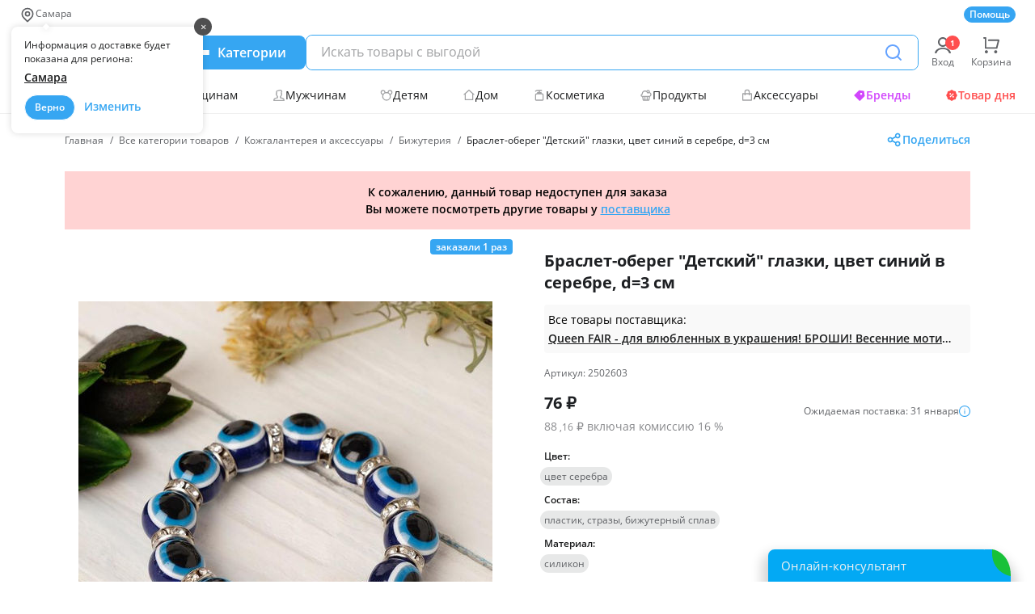

--- FILE ---
content_type: text/html
request_url: https://63pokupki.ru/item/1374393332/braslet-obereg-detskii-glazki-tsvet-sinii-v-serebre-d-sm
body_size: 27709
content:
<html><head><meta charset="utf-8"/><meta http-equiv="X-UA-Compatible" content="IE=edge"/><meta name="viewport" content="width=device-width,initial-scale=1" maximum-scale="1.0," user-scalable="0"/><link rel="apple-touch-icon" sizes="57x57" href="/public/static/favicon/apple-icon-57x57.png"/><link rel="apple-touch-icon" sizes="60x60" href="/public/static/favicon/apple-icon-60x60.png"/><link rel="apple-touch-icon" sizes="72x72" href="/public/static/favicon/apple-icon-72x72.png"/><link rel="apple-touch-icon" sizes="76x76" href="/public/static/favicon/apple-icon-76x76.png"/><link rel="apple-touch-icon" sizes="114x114" href="/public/static/favicon/apple-icon-114x114.png"/><link rel="apple-touch-icon" sizes="120x120" href="/public/static/favicon/apple-icon-120x120.png"/><link rel="apple-touch-icon" sizes="144x144" href="/public/static/favicon/apple-icon-144x144.png"/><link rel="apple-touch-icon" sizes="152x152" href="/public/static/favicon/apple-icon-152x152.png"/><link rel="apple-touch-icon" sizes="180x180" href="/public/static/favicon/apple-icon-180x180.png"/><link rel="shortcut icon" href="/public/static/favicon/favicon.ico"><link rel="canonical" href='https://63pokupki.ru/item/17befc1094ef5a555b3e7b0d6d4107a8/braslet-obereg-detskii-glazki-tsvet-sinii-v-serebre-d-sm' /><title>Браслет-оберег Детский глазки, цвет синий в серебре, d=3 см: купить в интернет-магазине, низкие цены, доставка по России</title><meta name="description" content="Браслет-оберег Детский глазки, цвет синий в серебре, d=3 см в интернет-магазине «63pokupki.ru». Большой выбор оригинальных товаров по оптовым ценам, гарантия качества, онлайн-заказ. Доставка в пункт выдачи по всей России."/><meta name="robots" content="noindex, nofollow"><meta property="og:type" content="website"/><meta property="og:title" content="Браслет-оберег Детский глазки, цвет синий в серебре, d=3 см: купить в интернет-магазине, низкие цены, доставка по России"/><meta property="og:url" content="https://63pokupki.ru/item/17befc1094ef5a555b3e7b0d6d4107a8/braslet-obereg-detskii-glazki-tsvet-sinii-v-serebre-d-sm"/><meta property="og:image" content="https://i256.63pokupki.ru/item/x256/1c22f0e3dcfdf8af644c32492f9879dbimw9ig6liin464k.jpg"/><meta property="og:site_name" content="63pokupki"/><meta property="og:description" content="Браслет-оберег Детский глазки, цвет синий в серебре, d=3 см в интернет-магазине «63pokupki.ru». Большой выбор оригинальных товаров по оптовым ценам, гарантия качества, онлайн-заказ. Доставка в пункт выдачи по всей России."/><meta name="viewport" content="width=device-width,initial-scale=1"/><link rel="preload" as="image" href="https://i512.63pokupki.ru/item/x512/1c22f0e3dcfdf8af644c32492f9879dbimw9ig6liin464k.jpg" type="image/webp"/><link rel="preload" href="/public/client-seo/fonts/OpenSans-Regular.09eb7b2f.woff2" as="font" type="font/woff2" crossorigin><link rel="preload" href="/public/client-seo/fonts/OpenSans-Bold.cfb20613.woff2" as="font" type="font/woff2" crossorigin><link rel="preload" href="/public/client-seo/fonts/OpenSans-SemiBold.01da98fe.woff2" as="font" type="font/woff2" crossorigin><script defer="defer" src="https://yastatic.net/share2/share.js"></script><script type="application/ld+json">{
      "@context": "https://schema.org/",
      "@type": "Organization",
      "image": "https://63pokupki.ru/public/client-seo/img/new-logo.0a1e0e31.svg",
      "address": [{
        "@type": "PostalAddress",
        "addressCountry": "Россия",
        "addressLocality": "Самара",
        "postalCode": "443070",
        "streetAddress": "улица Дзержинского, дом 48, помещение 7"
      }],
      "url": "//63pokupki.ru",
      "email": "job@63pokupki.ru",
      "name": "ПСК «63 Покупки»"
    }</script><script defer="defer" src="/public/client-seo/js/chunk-vendors.fd2b06e0.js"></script><script defer="defer" src="/public/client-seo/js/item_page.29bfbf77.js"></script><link href="/public/client-seo/css/chunk-vendors.adad834e.css" rel="stylesheet"><link href="/public/client-seo/css/item_page.db27ea72.css" rel="stylesheet"></head><body><div id="app"><div id="anchor-global" data-server-rendered="true" data-v-4efe3f07><!----><header class="new-header" data-v-fc8a6fe6 data-v-4efe3f07><!----><!----><div class="header-top" data-v-47ae0f62 data-v-fc8a6fe6><nav class="header-top__links" data-v-47ae0f62><!----></nav><div class="header-top__info" data-v-47ae0f62><a href="/page/faq" class="header-top__faq" data-v-47ae0f62>Помощь</a></div></div><div class="new-header__middle" data-v-fc8a6fe6><a href="/" class="header-logo" data-v-5f360580 data-v-fc8a6fe6><img src="/public/client-seo/img/logotype.38e97f7e.svg" alt="63 покупки" class="header-logo__img" data-v-5f360580></a><div class="header-menu-btn" data-v-fc8a6fe6><button aria-label="Menu" class="header-menu-btn" data-v-3dca06ae data-v-fc8a6fe6><span class="header-menu-btn__icon" data-v-3dca06ae><i data-v-3dca06ae></i><i data-v-3dca06ae></i><i data-v-3dca06ae></i></span><span class="header-menu-btn__text" data-v-3dca06ae>Категории</span></button></div><div fSearch="function () { [native code] }" class="header-search" data-v-6ebd0b19 data-v-fc8a6fe6><div class="ds-search" data-v-0f7cd842 data-v-6ebd0b19><div class="input-container" data-v-0f7cd842><div class="wrapper-input" data-v-0f7cd842><label class="label" data-v-0f7cd842><input id="inputSearchWithHints" type="text" autocomplete="off" placeholder="Искать товары с выгодой" value="" class="input" data-v-0f7cd842></label><!----><button type="button" aria-label="Поиск" class="btn" data-v-0f7cd842><span class="ds-icon  icon-blue" data-v-03f9ca1d data-v-0f7cd842><svg width="24" height="24" aria-hidden="true" role="img" data-v-03f9ca1d><use xlink:href="/public/client-seo/img/common-sprite.01526b44.svg#loupe" data-v-03f9ca1d></use></svg></span></button></div><!----></div><!----></div></div><div class="header-person-links" data-v-18d27732 data-v-fc8a6fe6><div class="header-person-links__container" data-v-18d27732><a href="/auth" class="header-person-links__item" data-v-18d27732><span data-notification="1" class="ds-icon notification " data-v-03f9ca1d data-v-18d27732><svg width="24" height="24" aria-hidden="true" role="img" data-v-03f9ca1d><use xlink:href="/public/client-seo/img/common-sprite.01526b44.svg#account" data-v-03f9ca1d></use></svg></span><span class="header-person-links__text" data-v-18d27732>Вход</span></a></div><a href="/cart" class="header-person-links__item" data-v-18d27732><span class="ds-icon  " data-v-03f9ca1d data-v-18d27732><svg width="24" height="24" aria-hidden="true" role="img" data-v-03f9ca1d><use xlink:href="/public/client-seo/img/common-sprite.01526b44.svg#cart" data-v-03f9ca1d></use></svg></span><span class="header-person-links__text" data-v-18d27732>Корзина</span></a></div></div><nav class="categories" data-v-af1dc5bc data-v-fc8a6fe6><ul class="categories__list" data-v-af1dc5bc><li class="categories__item" data-v-af1dc5bc><a href="/purchases?tags=15" class="categories__link top-purchase" data-v-af1dc5bc><span class="ds-icon  " data-v-03f9ca1d data-v-af1dc5bc><svg width="16" height="16" aria-hidden="true" role="img" data-v-03f9ca1d><use xlink:href="/public/client-seo/img/common-sprite.01526b44.svg#star" data-v-03f9ca1d></use></svg></span> Топ-поставщики </a></li><li class="categories__item" data-v-af1dc5bc><a href="/purchases/odezhda-i-obuv-dlya-zhenshchin-6" class="categories__link" data-v-af1dc5bc><span class="ds-icon  " data-v-03f9ca1d data-v-af1dc5bc><svg width="16" height="16" aria-hidden="true" role="img" data-v-03f9ca1d><use xlink:href="/public/client-seo/img/common-sprite.01526b44.svg#woman" data-v-03f9ca1d></use></svg></span> Женщинам </a></li><li class="categories__item" data-v-af1dc5bc><a href="/purchases/odezhda-i-obuv-dlya-muzhchin-7" class="categories__link" data-v-af1dc5bc><span class="ds-icon  " data-v-03f9ca1d data-v-af1dc5bc><svg width="16" height="16" aria-hidden="true" role="img" data-v-03f9ca1d><use xlink:href="/public/client-seo/img/common-sprite.01526b44.svg#men" data-v-03f9ca1d></use></svg></span> Мужчинам </a></li><li class="categories__item" data-v-af1dc5bc><a href="/purchases/odezhda-i-obuv-dlya-detei-5" class="categories__link" data-v-af1dc5bc><span class="ds-icon  " data-v-03f9ca1d data-v-af1dc5bc><svg width="16" height="16" aria-hidden="true" role="img" data-v-03f9ca1d><use xlink:href="/public/client-seo/img/common-sprite.01526b44.svg#child" data-v-03f9ca1d></use></svg></span> Детям </a></li><li class="categories__item" data-v-af1dc5bc><a href="/purchases/tovari-dlya-doma-3" class="categories__link" data-v-af1dc5bc><span class="ds-icon  " data-v-03f9ca1d data-v-af1dc5bc><svg width="16" height="16" aria-hidden="true" role="img" data-v-03f9ca1d><use xlink:href="/public/client-seo/img/common-sprite.01526b44.svg#house" data-v-03f9ca1d></use></svg></span> Дом </a></li><li class="categories__item" data-v-af1dc5bc><a href="/purchases/kosmetika-i-parfyumeriya-11" class="categories__link" data-v-af1dc5bc><span class="ds-icon  " data-v-03f9ca1d data-v-af1dc5bc><svg width="16" height="16" aria-hidden="true" role="img" data-v-03f9ca1d><use xlink:href="/public/client-seo/img/common-sprite.01526b44.svg#flacon" data-v-03f9ca1d></use></svg></span> Косметика </a></li><li class="categories__item product" data-v-af1dc5bc><a href="/purchases/produkti-14" class="categories__link" data-v-af1dc5bc><span class="ds-icon  " data-v-03f9ca1d data-v-af1dc5bc><svg width="16" height="16" aria-hidden="true" role="img" data-v-03f9ca1d><use xlink:href="/public/client-seo/img/common-sprite.01526b44.svg#cake" data-v-03f9ca1d></use></svg></span> Продукты </a></li><li class="categories__item accessories" data-v-af1dc5bc><a href="/purchases/kozhgalantereya-i-aksessuari-8" class="categories__link" data-v-af1dc5bc><span class="ds-icon  " data-v-03f9ca1d data-v-af1dc5bc><svg width="16" height="16" aria-hidden="true" role="img" data-v-03f9ca1d><use xlink:href="/public/client-seo/img/common-sprite.01526b44.svg#handbag" data-v-03f9ca1d></use></svg></span> Аксессуары </a></li><!----><li class="categories__item" data-v-af1dc5bc><a href="/brands/" class="categories__link brands" data-v-af1dc5bc><span class="ds-icon  " data-v-03f9ca1d data-v-af1dc5bc><svg width="16" height="16" aria-hidden="true" role="img" data-v-03f9ca1d><use xlink:href="/public/client-seo/img/common-sprite.01526b44.svg#label" data-v-03f9ca1d></use></svg></span> Бренды </a></li><li class="categories__item" data-v-af1dc5bc><a href="/sale" class="categories__link sale" data-v-af1dc5bc><span class="ds-icon  " data-v-03f9ca1d data-v-af1dc5bc><svg width="16" height="16" aria-hidden="true" role="img" data-v-03f9ca1d><use xlink:href="/public/client-seo/img/common-sprite.01526b44.svg#promotion" data-v-03f9ca1d></use></svg></span> Товар дня </a></li></ul></nav><div class="main-menu desktop seo-mode" style="top:92px;" data-v-5b171753 data-v-fc8a6fe6><div class="main-menu__container" data-v-5b171753><!----><!----><div class="main-menu__child scrollbar-style" data-v-5b171753><!----><div class="main-menu__seo-content" data-v-5b171753><div class="main-menu__tabs" data-v-5b171753><span data-v-5b171753>По товарам</span><span data-v-5b171753>По поставщикам</span></div><a href="/category" class="main-menu__seo-categories" data-v-5b171753><span class="ds-icon  " data-v-03f9ca1d data-v-5b171753><svg width="20" height="20" aria-hidden="true" role="img" data-v-03f9ca1d><use xlink:href="/public/client-seo/img/common-sprite.01526b44.svg#tile" data-v-03f9ca1d></use></svg></span> Все категории </a><ul class="main-menu__categories" data-v-5b171753><li data-v-5b171753><div class="main-menu__head" data-v-5b171753><p data-v-5b171753>Одежда и обувь для женщин</p><span data-v-5b171753> 290 247 товаров </span></div><div class="main-menu__landings" data-v-5b171753><div class="main-menu__column" data-v-5b171753><div class="landings" data-v-a8241b3e data-v-5b171753><a href="/category/odezhda-i-obuv-dlya-zhenshchin-6/obuv-dlya-zhenshchin-19" class="landings__parent" data-v-a8241b3e> Обувь для женщин </a><!----></div><!----><!----><div class="landings" data-v-a8241b3e data-v-5b171753><a href="/category/odezhda-i-obuv-dlya-zhenshchin-6/bel-kupalniki-kolgotki-noski-dlya-zhenshchin-27" class="landings__parent" data-v-a8241b3e> Бельё, купальники, колготки, носки для женщин </a><!----></div><!----><!----></div><div class="main-menu__column" data-v-5b171753><!----><div class="landings" data-v-a8241b3e data-v-5b171753><a href="/category/odezhda-i-obuv-dlya-zhenshchin-6/verkhnyaya-odezhda-dlya-zhenshchin-25" class="landings__parent" data-v-a8241b3e> Верхняя одежда для женщин </a><!----></div><!----><!----><div class="landings" data-v-a8241b3e data-v-5b171753><a href="/category/odezhda-i-obuv-dlya-zhenshchin-6/golovnie-ubori-perchatki-sharfi-dlya-zhenshchin-28" class="landings__parent" data-v-a8241b3e> Головные уборы, перчатки, шарфы для женщин </a><!----></div><!----></div><div class="main-menu__column" data-v-5b171753><!----><!----><div class="landings" data-v-a8241b3e data-v-5b171753><a href="/category/odezhda-i-obuv-dlya-zhenshchin-6/odezhda-dlya-zhenshchin-26" class="landings__parent" data-v-a8241b3e> Одежда для женщин </a><!----></div><!----><!----><div class="landings" data-v-a8241b3e data-v-5b171753><a href="/category/odezhda-i-obuv-dlya-zhenshchin-6/domashnyaya-odezhda-dlya-zhenshchin-29" class="landings__parent" data-v-a8241b3e> Домашняя одежда для женщин </a><!----></div></div></div></li></ul><ul class="main-menu__categories" data-v-5b171753><li data-v-5b171753><div class="main-menu__head" data-v-5b171753><p data-v-5b171753>Одежда и обувь для мужчин</p><span data-v-5b171753> 76 477 товаров </span></div><div class="main-menu__landings" data-v-5b171753><div class="main-menu__column" data-v-5b171753><div class="landings" data-v-a8241b3e data-v-5b171753><a href="/category/odezhda-i-obuv-dlya-muzhchin-7/verkhnyaya-odezhda-dlya-muzhchin-30" class="landings__parent" data-v-a8241b3e> Верхняя одежда для мужчин </a><!----></div><!----><!----><div class="landings" data-v-a8241b3e data-v-5b171753><a href="/category/odezhda-i-obuv-dlya-muzhchin-7/bel-noski-dlya-muzhchin-33" class="landings__parent" data-v-a8241b3e> Бельё, носки для мужчин </a><!----></div><!----><!----></div><div class="main-menu__column" data-v-5b171753><!----><div class="landings" data-v-a8241b3e data-v-5b171753><a href="/category/odezhda-i-obuv-dlya-muzhchin-7/odezhda-dlya-muzhchin-31" class="landings__parent" data-v-a8241b3e> Одежда для мужчин </a><!----></div><!----><!----><div class="landings" data-v-a8241b3e data-v-5b171753><a href="/category/odezhda-i-obuv-dlya-muzhchin-7/golovnie-ubori-perchatki-sharfi-dlya-muzhchin-34" class="landings__parent" data-v-a8241b3e> Головные уборы, перчатки, шарфы для мужчин </a><!----></div><!----></div><div class="main-menu__column" data-v-5b171753><!----><!----><div class="landings" data-v-a8241b3e data-v-5b171753><a href="/category/odezhda-i-obuv-dlya-muzhchin-7/obuv-dlya-muzhchin-32" class="landings__parent" data-v-a8241b3e> Обувь для мужчин </a><!----></div><!----><!----><div class="landings" data-v-a8241b3e data-v-5b171753><a href="/category/odezhda-i-obuv-dlya-muzhchin-7/domashnyaya-odezhda-dlya-muzhchin-35" class="landings__parent" data-v-a8241b3e> Домашняя одежда для мужчин </a><!----></div></div></div></li></ul><ul class="main-menu__categories" data-v-5b171753><li data-v-5b171753><div class="main-menu__head" data-v-5b171753><p data-v-5b171753>Одежда и обувь для детей</p><span data-v-5b171753> 116 270 товаров </span></div><div class="main-menu__landings" data-v-5b171753><div class="main-menu__column" data-v-5b171753><div class="landings" data-v-a8241b3e data-v-5b171753><a href="/category/odezhda-i-obuv-dlya-detei-5/verkhnyaya-odezhda-dlya-detei-20" class="landings__parent" data-v-a8241b3e> Верхняя одежда для детей </a><!----></div><!----><!----><div class="landings" data-v-a8241b3e data-v-5b171753><a href="/category/odezhda-i-obuv-dlya-detei-5/golovnie-ubori-perchatki-sharfi-dlya-detei-23" class="landings__parent" data-v-a8241b3e> Головные уборы, перчатки, шарфы для детей </a><!----></div><!----></div><div class="main-menu__column" data-v-5b171753><!----><div class="landings" data-v-a8241b3e data-v-5b171753><a href="/category/odezhda-i-obuv-dlya-detei-5/odezhda-dlya-detei-21" class="landings__parent" data-v-a8241b3e> Одежда для детей </a><!----></div><!----><!----><div class="landings" data-v-a8241b3e data-v-5b171753><a href="/category/odezhda-i-obuv-dlya-detei-5/bel-kolgotki-noski-dlya-detei-24" class="landings__parent" data-v-a8241b3e> Бельё, колготки, носки для детей </a><!----></div></div><div class="main-menu__column" data-v-5b171753><!----><!----><div class="landings" data-v-a8241b3e data-v-5b171753><a href="/category/odezhda-i-obuv-dlya-detei-5/obuv-dlya-detei-22" class="landings__parent" data-v-a8241b3e> Обувь для детей </a><!----></div><!----><!----></div></div></li></ul><ul class="main-menu__categories" data-v-5b171753><li data-v-5b171753><div class="main-menu__head" data-v-5b171753><p data-v-5b171753>Косметика и парфюмерия</p><span data-v-5b171753> 97 096 товаров </span></div><div class="main-menu__landings" data-v-5b171753><div class="main-menu__column" data-v-5b171753><div class="landings" data-v-a8241b3e data-v-5b171753><a href="/category/kosmetika-i-parfyumeriya-11/ukhod-za-kozhei-60" class="landings__parent" data-v-a8241b3e> Уход за кожей </a><!----></div><!----><!----><div class="landings" data-v-a8241b3e data-v-5b171753><a href="/category/kosmetika-i-parfyumeriya-11/dlya-manikyura-i-pedikyura-66" class="landings__parent" data-v-a8241b3e> Для маникюра и педикюра </a><!----></div><!----><!----><div class="landings" data-v-a8241b3e data-v-5b171753><a href="/category/kosmetika-i-parfyumeriya-11/aromaterapiya-155" class="landings__parent" data-v-a8241b3e> Ароматерапия </a><!----></div><!----></div><div class="main-menu__column" data-v-5b171753><!----><div class="landings" data-v-a8241b3e data-v-5b171753><a href="/category/kosmetika-i-parfyumeriya-11/ukhod-za-volosami-61" class="landings__parent" data-v-a8241b3e> Уход за волосами </a><!----></div><!----><!----><div class="landings" data-v-a8241b3e data-v-5b171753><a href="/category/kosmetika-i-parfyumeriya-11/parfyumeriya-65" class="landings__parent" data-v-a8241b3e> Парфюмерия </a><!----></div><!----><!----><div class="landings" data-v-a8241b3e data-v-5b171753><a href="/category/kosmetika-i-parfyumeriya-11/apparati-i-raskhodnie-materiali-154" class="landings__parent" data-v-a8241b3e> Аппараты и расходные материалы </a><!----></div></div><div class="main-menu__column" data-v-5b171753><!----><!----><div class="landings" data-v-a8241b3e data-v-5b171753><a href="/category/kosmetika-i-parfyumeriya-11/dekorativnaya-kosmetika-62" class="landings__parent" data-v-a8241b3e> Декоративная косметика </a><!----></div><!----><!----><div class="landings" data-v-a8241b3e data-v-5b171753><a href="/category/kosmetika-i-parfyumeriya-11/sredstva-dlya-gigieni-63" class="landings__parent" data-v-a8241b3e> Средства для гигиены </a><!----></div><!----><!----></div></div></li></ul><ul class="main-menu__categories" data-v-5b171753><li data-v-5b171753><div class="main-menu__head" data-v-5b171753><p data-v-5b171753>Товары для дома</p><span data-v-5b171753> 180 965 товаров </span></div><div class="main-menu__landings" data-v-5b171753><div class="main-menu__column" data-v-5b171753><div class="landings" data-v-a8241b3e data-v-5b171753><a href="/category/tovari-dlya-doma-3/mebel-87" class="landings__parent" data-v-a8241b3e> Мебель </a><!----></div><!----><!----><div class="landings" data-v-a8241b3e data-v-5b171753><a href="/category/tovari-dlya-doma-3/bitovaya-khimiya-92" class="landings__parent" data-v-a8241b3e> Бытовая химия </a><!----></div><!----><!----><div class="landings" data-v-a8241b3e data-v-5b171753><a href="/category/tovari-dlya-doma-3/otdelochnie-materiali-95" class="landings__parent" data-v-a8241b3e> Отделочные материалы </a><!----></div><!----><!----><div class="landings" data-v-a8241b3e data-v-5b171753><a href="/category/tovari-dlya-doma-3/santekhnika-i-aksessuari-dlya-vannoi-153" class="landings__parent" data-v-a8241b3e> Сантехника и аксессуары для ванной </a><!----></div><!----></div><div class="main-menu__column" data-v-5b171753><!----><div class="landings" data-v-a8241b3e data-v-5b171753><a href="/category/tovari-dlya-doma-3/domashnii-tekstil-88" class="landings__parent" data-v-a8241b3e> Домашний текстиль </a><!----></div><!----><!----><div class="landings" data-v-a8241b3e data-v-5b171753><a href="/category/tovari-dlya-doma-3/posuda-93" class="landings__parent" data-v-a8241b3e> Посуда </a><!----></div><!----><!----><div class="landings" data-v-a8241b3e data-v-5b171753><a href="/category/tovari-dlya-doma-3/khoz-tovari-96" class="landings__parent" data-v-a8241b3e> Хоз. товары </a><!----></div><!----><!----><div class="landings" data-v-a8241b3e data-v-5b171753><a href="/category/tovari-dlya-doma-3/kukhonnie-aksessuari-167" class="landings__parent" data-v-a8241b3e> Кухонные аксессуары </a><!----></div></div><div class="main-menu__column" data-v-5b171753><!----><!----><div class="landings" data-v-a8241b3e data-v-5b171753><a href="/category/tovari-dlya-doma-3/matrasi-podushki-odeyala-89" class="landings__parent" data-v-a8241b3e> Матрасы, подушки, одеяла </a><!----></div><!----><!----><div class="landings" data-v-a8241b3e data-v-5b171753><a href="/category/tovari-dlya-doma-3/dekor-interera-94" class="landings__parent" data-v-a8241b3e> Декор интерьера </a><!----></div><!----><!----><div class="landings" data-v-a8241b3e data-v-5b171753><a href="/category/tovari-dlya-doma-3/osveshchenie-97" class="landings__parent" data-v-a8241b3e> Освещение </a><!----></div><!----><!----></div></div></li></ul><ul class="main-menu__categories" data-v-5b171753><li data-v-5b171753><div class="main-menu__head" data-v-5b171753><p data-v-5b171753>Кожгалантерея и аксессуары</p><span data-v-5b171753> 160 219 товаров </span></div><div class="main-menu__landings" data-v-5b171753><div class="main-menu__column" data-v-5b171753><div class="landings" data-v-a8241b3e data-v-5b171753><a href="/category/kozhgalantereya-i-aksessuari-8/zhenskie-sumki-i-klatchi-36" class="landings__parent" data-v-a8241b3e> Женские сумки и клатчи </a><!----></div><!----><!----><div class="landings" data-v-a8241b3e data-v-5b171753><a href="/category/kozhgalantereya-i-aksessuari-8/sportivnie-i-dorozhnie-sumki-39" class="landings__parent" data-v-a8241b3e> Спортивные и дорожные сумки </a><!----></div><!----><!----><div class="landings" data-v-a8241b3e data-v-5b171753><a href="/category/kozhgalantereya-i-aksessuari-8/aksessuari-45" class="landings__parent" data-v-a8241b3e> Аксессуары </a><!----></div><!----><!----><div class="landings" data-v-a8241b3e data-v-5b171753><a href="/category/kozhgalantereya-i-aksessuari-8/sredstva-dlya-obuvi-99" class="landings__parent" data-v-a8241b3e> Средства для обуви </a><!----></div></div><div class="main-menu__column" data-v-5b171753><!----><div class="landings" data-v-a8241b3e data-v-5b171753><a href="/category/kozhgalantereya-i-aksessuari-8/muzhskie-sumki-37" class="landings__parent" data-v-a8241b3e> Мужские сумки </a><!----></div><!----><!----><div class="landings" data-v-a8241b3e data-v-5b171753><a href="/category/kozhgalantereya-i-aksessuari-8/melkaya-kozhgalantereya-41" class="landings__parent" data-v-a8241b3e> Мелкая кожгалантерея </a><!----></div><!----><!----><div class="landings" data-v-a8241b3e data-v-5b171753><a href="/category/kozhgalantereya-i-aksessuari-8/bizhuteriya-152" class="landings__parent" data-v-a8241b3e> Бижутерия </a><!----></div><!----><!----></div><div class="main-menu__column" data-v-5b171753><!----><!----><div class="landings" data-v-a8241b3e data-v-5b171753><a href="/category/kozhgalantereya-i-aksessuari-8/detskie-ryukzaki-i-sumki-38" class="landings__parent" data-v-a8241b3e> Детские рюкзаки и сумки </a><!----></div><!----><!----><div class="landings" data-v-a8241b3e data-v-5b171753><a href="/category/kozhgalantereya-i-aksessuari-8/linzi-i-ochki-44" class="landings__parent" data-v-a8241b3e> Линзы и очки </a><!----></div><!----><!----><div class="landings" data-v-a8241b3e data-v-5b171753><a href="/category/kozhgalantereya-i-aksessuari-8/yuvelirnie-izdeliya-164" class="landings__parent" data-v-a8241b3e> Ювелирные изделия </a><!----></div><!----></div></div></li></ul><ul class="main-menu__categories" data-v-5b171753><li data-v-5b171753><div class="main-menu__head" data-v-5b171753><p data-v-5b171753>Продукты</p><span data-v-5b171753> 19 465 товаров </span></div><div class="main-menu__landings" data-v-5b171753><div class="main-menu__column" data-v-5b171753><div class="landings" data-v-a8241b3e data-v-5b171753><a href="/category/produkti-14/dieticheskie-produkti-111" class="landings__parent" data-v-a8241b3e> Диетические продукты </a><!----></div><!----><!----><div class="landings" data-v-a8241b3e data-v-5b171753><a href="/category/produkti-14/pripravi-i-spetsii-115" class="landings__parent" data-v-a8241b3e> Приправы и специи </a><!----></div><!----><!----><div class="landings" data-v-a8241b3e data-v-5b171753><a href="/category/produkti-14/aziatskaya-kukhnya-157" class="landings__parent" data-v-a8241b3e> Азиатская кухня </a><!----></div></div><div class="main-menu__column" data-v-5b171753><!----><div class="landings" data-v-a8241b3e data-v-5b171753><a href="/category/produkti-14/sladosti-m-d-113" class="landings__parent" data-v-a8241b3e> Сладости, мёд </a><!----></div><!----><!----><div class="landings" data-v-a8241b3e data-v-5b171753><a href="/category/produkti-14/chai-kofe-i-napitki-120" class="landings__parent" data-v-a8241b3e> Чай, кофе и напитки </a><!----></div><!----><!----></div><div class="main-menu__column" data-v-5b171753><!----><!----><div class="landings" data-v-a8241b3e data-v-5b171753><a href="/category/produkti-14/orekhi-sneki-i-sukhofrukti-114" class="landings__parent" data-v-a8241b3e> Орехи, снэки и сухофрукты </a><!----></div><!----><!----><div class="landings" data-v-a8241b3e data-v-5b171753><a href="/category/produkti-14/bakaleya-121" class="landings__parent" data-v-a8241b3e> Бакалея </a><!----></div><!----></div></div></li></ul><ul class="main-menu__categories" data-v-5b171753><li data-v-5b171753><div class="main-menu__head" data-v-5b171753><p data-v-5b171753>Товары для детей</p><span data-v-5b171753> 36 261 товаров </span></div><div class="main-menu__landings" data-v-5b171753><div class="main-menu__column" data-v-5b171753><div class="landings" data-v-a8241b3e data-v-5b171753><a href="/category/tovari-dlya-detei-141/igrushki-142" class="landings__parent" data-v-a8241b3e> Игрушки </a><!----></div><!----><!----><div class="landings" data-v-a8241b3e data-v-5b171753><a href="/category/tovari-dlya-detei-141/detskii-tekstil-147" class="landings__parent" data-v-a8241b3e> Детский текстиль </a><!----></div><!----><!----><div class="landings" data-v-a8241b3e data-v-5b171753><a href="/category/tovari-dlya-detei-141/zashchita-i-bezopasnost-150" class="landings__parent" data-v-a8241b3e> Защита и безопасность </a><!----></div><!----></div><div class="main-menu__column" data-v-5b171753><!----><div class="landings" data-v-a8241b3e data-v-5b171753><a href="/category/tovari-dlya-detei-141/kosmetika-i-gigiena-dlya-detei-144" class="landings__parent" data-v-a8241b3e> Косметика и гигиена для детей </a><!----></div><!----><!----><div class="landings" data-v-a8241b3e data-v-5b171753><a href="/category/tovari-dlya-detei-141/tovari-dlya-kormleniya-148" class="landings__parent" data-v-a8241b3e> Товары для кормления </a><!----></div><!----><!----><div class="landings" data-v-a8241b3e data-v-5b171753><a href="/category/tovari-dlya-detei-141/kolyaski-sanki-khodunki-i-pr-151" class="landings__parent" data-v-a8241b3e> Коляски, санки, ходунки и пр. </a><!----></div></div><div class="main-menu__column" data-v-5b171753><!----><!----><div class="landings" data-v-a8241b3e data-v-5b171753><a href="/category/tovari-dlya-detei-141/detskoe-pitanie-145" class="landings__parent" data-v-a8241b3e> Детское питание </a><!----></div><!----><!----><div class="landings" data-v-a8241b3e data-v-5b171753><a href="/category/tovari-dlya-detei-141/dlya-tvorchestva-i-razvitiya-detei-149" class="landings__parent" data-v-a8241b3e> Для творчества и развития детей </a><!----></div><!----><!----></div></div></li></ul><ul class="main-menu__categories" data-v-5b171753><li data-v-5b171753><div class="main-menu__head" data-v-5b171753><p data-v-5b171753>Спорт, отдых, здоровье</p><span data-v-5b171753> 22 239 товаров </span></div><div class="main-menu__landings" data-v-5b171753><div class="main-menu__column" data-v-5b171753><div class="landings" data-v-a8241b3e data-v-5b171753><a href="/category/sport-otdikh-zdorove-12/trenazheri-i-sportkompleksi-67" class="landings__parent" data-v-a8241b3e> Тренажеры и спорткомплексы </a><!----></div><!----><!----><div class="landings" data-v-a8241b3e data-v-5b171753><a href="/category/sport-otdikh-zdorove-12/tovari-dlya-vzroslikh-79" class="landings__parent" data-v-a8241b3e> Товары для взрослых 18+ </a><!----></div><!----><!----><div class="landings" data-v-a8241b3e data-v-5b171753><a href="/category/sport-otdikh-zdorove-12/tantsi-gimnastika-74" class="landings__parent" data-v-a8241b3e> Танцы, гимнастика </a><!----></div><!----><!----></div><div class="main-menu__column" data-v-5b171753><!----><div class="landings" data-v-a8241b3e data-v-5b171753><a href="/category/sport-otdikh-zdorove-12/okhota-ribalka-turizm-69" class="landings__parent" data-v-a8241b3e> Охота, рыбалка, туризм </a><!----></div><!----><!----><div class="landings" data-v-a8241b3e data-v-5b171753><a href="/category/sport-otdikh-zdorove-12/tovari-dlya-bani-98" class="landings__parent" data-v-a8241b3e> Товары для бани </a><!----></div><!----><!----><div class="landings" data-v-a8241b3e data-v-5b171753><a href="/category/sport-otdikh-zdorove-12/tovari-i-tekhnika-dlya-zdorovya-80" class="landings__parent" data-v-a8241b3e> Товары и техника для здоровья </a><!----></div><!----></div><div class="main-menu__column" data-v-5b171753><!----><!----><div class="landings" data-v-a8241b3e data-v-5b171753><a href="/category/sport-otdikh-zdorove-12/tovari-dlya-zanyatii-sportom-71" class="landings__parent" data-v-a8241b3e> Товары для занятий спортом </a><!----></div><!----><!----><div class="landings" data-v-a8241b3e data-v-5b171753><a href="/category/sport-otdikh-zdorove-12/badi-i-sportivnoe-pitanie-81" class="landings__parent" data-v-a8241b3e> БАДы и спортивное питание </a><!----></div><!----><!----><div class="landings" data-v-a8241b3e data-v-5b171753><a href="/category/sport-otdikh-zdorove-12/velosipedi-i-prochii-transport-77" class="landings__parent" data-v-a8241b3e> Велосипеды и прочий транспорт </a><!----></div></div></div></li></ul><ul class="main-menu__categories" data-v-5b171753><li data-v-5b171753><div class="main-menu__head" data-v-5b171753><p data-v-5b171753>Досуг и увлечения</p><span data-v-5b171753> 96 500 товаров </span></div><div class="main-menu__landings" data-v-5b171753><div class="main-menu__column" data-v-5b171753><div class="landings" data-v-a8241b3e data-v-5b171753><a href="/category/dosug-i-uvlecheniya-16/shite-vishivka-mozaika-129" class="landings__parent" data-v-a8241b3e> Шитье, вышивка, мозаика </a><!----></div><!----><!----><div class="landings" data-v-a8241b3e data-v-5b171753><a href="/category/dosug-i-uvlecheniya-16/prochie-khobbi-134" class="landings__parent" data-v-a8241b3e> Прочие хобби </a><!----></div><!----></div><div class="main-menu__column" data-v-5b171753><!----><div class="landings" data-v-a8241b3e data-v-5b171753><a href="/category/dosug-i-uvlecheniya-16/vyazanie-valyanie-132" class="landings__parent" data-v-a8241b3e> Вязание, валяние </a><!----></div><!----><!----><div class="landings" data-v-a8241b3e data-v-5b171753><a href="/category/dosug-i-uvlecheniya-16/nastolnie-igri-78" class="landings__parent" data-v-a8241b3e> Настольные игры </a><!----></div></div><div class="main-menu__column" data-v-5b171753><!----><!----><div class="landings" data-v-a8241b3e data-v-5b171753><a href="/category/dosug-i-uvlecheniya-16/kartini-po-nomeram-136" class="landings__parent" data-v-a8241b3e> Картины по номерам </a><!----></div><!----><!----></div></div></li></ul><ul class="main-menu__categories" data-v-5b171753><li data-v-5b171753><div class="main-menu__head" data-v-5b171753><p data-v-5b171753>Книги и канцтовары</p><span data-v-5b171753> 51 461 товаров </span></div><div class="main-menu__landings" data-v-5b171753><div class="main-menu__column" data-v-5b171753><div class="landings" data-v-a8241b3e data-v-5b171753><a href="/category/knigi-i-kantstovari-15/literatura-dlya-detei-123" class="landings__parent" data-v-a8241b3e> Литература для детей </a><!----></div><!----><!----><div class="landings" data-v-a8241b3e data-v-5b171753><a href="/category/knigi-i-kantstovari-15/kantstovari-126" class="landings__parent" data-v-a8241b3e> Канцтовары </a><!----></div><!----></div><div class="main-menu__column" data-v-5b171753><!----><div class="landings" data-v-a8241b3e data-v-5b171753><a href="/category/knigi-i-kantstovari-15/khudozhestvennaya-literatura-124" class="landings__parent" data-v-a8241b3e> Художественная литература </a><!----></div><!----><!----><div class="landings" data-v-a8241b3e data-v-5b171753><a href="/category/knigi-i-kantstovari-15/zhurnali-127" class="landings__parent" data-v-a8241b3e> Журналы </a><!----></div></div><div class="main-menu__column" data-v-5b171753><!----><!----><div class="landings" data-v-a8241b3e data-v-5b171753><a href="/category/knigi-i-kantstovari-15/knigi-dlya-uchebi-125" class="landings__parent" data-v-a8241b3e> Книги для учебы </a><!----></div><!----><!----></div></div></li></ul><ul class="main-menu__categories" data-v-5b171753><li data-v-5b171753><div class="main-menu__head" data-v-5b171753><p data-v-5b171753>Товары для сада</p><span data-v-5b171753> 48 664 товаров </span></div><div class="main-menu__landings" data-v-5b171753><div class="main-menu__column" data-v-5b171753><div class="landings" data-v-a8241b3e data-v-5b171753><a href="/category/tovari-dlya-sada-4/semena-i-sazhentsi-100" class="landings__parent" data-v-a8241b3e> Семена и саженцы </a><!----></div><!----><!----><div class="landings" data-v-a8241b3e data-v-5b171753><a href="/category/tovari-dlya-sada-4/instrumenti-i-inventar-103" class="landings__parent" data-v-a8241b3e> Инструменты и инвентарь </a><!----></div><!----></div><div class="main-menu__column" data-v-5b171753><!----><div class="landings" data-v-a8241b3e data-v-5b171753><a href="/category/tovari-dlya-sada-4/udobreniya-i-khim-sredstva-101" class="landings__parent" data-v-a8241b3e> Удобрения и хим.средства </a><!----></div><!----><!----><div class="landings" data-v-a8241b3e data-v-5b171753><a href="/category/tovari-dlya-sada-4/basseini-i-oborudovanie-158" class="landings__parent" data-v-a8241b3e> Бассейны и оборудование </a><!----></div></div><div class="main-menu__column" data-v-5b171753><!----><!----><div class="landings" data-v-a8241b3e data-v-5b171753><a href="/category/tovari-dlya-sada-4/sadovaya-mebel-i-dekor-102" class="landings__parent" data-v-a8241b3e> Садовая мебель и декор </a><!----></div><!----><!----></div></div></li></ul><ul class="main-menu__categories" data-v-5b171753><li data-v-5b171753><div class="main-menu__head" data-v-5b171753><p data-v-5b171753>Подарки и сувениры</p><span data-v-5b171753> 34 726 товаров </span></div><div class="main-menu__landings" data-v-5b171753><div class="main-menu__column" data-v-5b171753><div class="landings" data-v-a8241b3e data-v-5b171753><a href="/category/podarki-i-suveniri-137/upakovka-139" class="landings__parent" data-v-a8241b3e> Упаковка </a><!----></div><!----><!----><div class="landings" data-v-a8241b3e data-v-5b171753><a href="/category/podarki-i-suveniri-137/religioznie-tovari-163" class="landings__parent" data-v-a8241b3e> Религиозные товары </a><!----></div></div><div class="main-menu__column" data-v-5b171753><!----><div class="landings" data-v-a8241b3e data-v-5b171753><a href="/category/podarki-i-suveniri-137/dlya-prazdnika-162" class="landings__parent" data-v-a8241b3e> Для праздника </a><!----></div><!----><!----></div><div class="main-menu__column" data-v-5b171753><!----><!----><div class="landings" data-v-a8241b3e data-v-5b171753><a href="/category/podarki-i-suveniri-137/podarki-i-otkritki-138" class="landings__parent" data-v-a8241b3e> Подарки и открытки </a><!----></div><!----></div></div></li></ul><ul class="main-menu__categories" data-v-5b171753><li data-v-5b171753><div class="main-menu__head" data-v-5b171753><p data-v-5b171753>Электроника и бытовая техника</p><span data-v-5b171753> 1 824 товаров </span></div><div class="main-menu__landings" data-v-5b171753><div class="main-menu__column" data-v-5b171753><div class="landings" data-v-a8241b3e data-v-5b171753><a href="/category/elektronika-i-bitovaya-tekhnika-13/bitovaya-tekhnika-105" class="landings__parent" data-v-a8241b3e> Бытовая техника </a><!----></div><!----><!----></div><div class="main-menu__column" data-v-5b171753><!----><div class="landings" data-v-a8241b3e data-v-5b171753><a href="/category/elektronika-i-bitovaya-tekhnika-13/kompyuternaya-tekhnika-106" class="landings__parent" data-v-a8241b3e> Компьютерная техника </a><!----></div><!----></div><div class="main-menu__column" data-v-5b171753><!----><!----><div class="landings" data-v-a8241b3e data-v-5b171753><a href="/category/elektronika-i-bitovaya-tekhnika-13/telefoni-gadzheti-i-aksessuari-107" class="landings__parent" data-v-a8241b3e> Телефоны, гаджеты и аксессуары </a><!----></div></div></div></li></ul><ul class="main-menu__categories" data-v-5b171753><li data-v-5b171753><div class="main-menu__head" data-v-5b171753><p data-v-5b171753>Товары для животных</p><span data-v-5b171753> 14 329 товаров </span></div><div class="main-menu__landings" data-v-5b171753><div class="main-menu__column" data-v-5b171753><div class="landings" data-v-a8241b3e data-v-5b171753><a href="/category/tovari-dlya-zhivotnikh-10/korma-dlya-zhivotnikh-56" class="landings__parent" data-v-a8241b3e> Корма для животных </a><!----></div><!----><!----><div class="landings" data-v-a8241b3e data-v-5b171753><a href="/category/tovari-dlya-zhivotnikh-10/odezhda-dlya-zhivotnikh-59" class="landings__parent" data-v-a8241b3e> Одежда для животных </a><!----></div></div><div class="main-menu__column" data-v-5b171753><!----><div class="landings" data-v-a8241b3e data-v-5b171753><a href="/category/tovari-dlya-zhivotnikh-10/ukhod-za-zhivotnimi-57" class="landings__parent" data-v-a8241b3e> Уход за животными </a><!----></div><!----><!----></div><div class="main-menu__column" data-v-5b171753><!----><!----><div class="landings" data-v-a8241b3e data-v-5b171753><a href="/category/tovari-dlya-zhivotnikh-10/igrushki-aksessuari-dlya-zhivotnikh-58" class="landings__parent" data-v-a8241b3e> Игрушки, аксессуары для животных </a><!----></div><!----></div></div></li></ul><ul class="main-menu__categories" data-v-5b171753><li data-v-5b171753><div class="main-menu__head" data-v-5b171753><p data-v-5b171753>Товары для автомобиля</p><span data-v-5b171753> 860 товаров </span></div><div class="main-menu__landings" data-v-5b171753><div class="main-menu__column" data-v-5b171753><div class="landings" data-v-a8241b3e data-v-5b171753><a href="/category/tovari-dlya-avtomobilya-2/avtokosmetika-i-avtokhimiya-82" class="landings__parent" data-v-a8241b3e> Автокосметика и автохимия </a><!----></div><!----><!----><div class="landings" data-v-a8241b3e data-v-5b171753><a href="/category/tovari-dlya-avtomobilya-2/avtozapchasti-86" class="landings__parent" data-v-a8241b3e> Автозапчасти </a><!----></div></div><div class="main-menu__column" data-v-5b171753><!----><div class="landings" data-v-a8241b3e data-v-5b171753><a href="/category/tovari-dlya-avtomobilya-2/chekhli-i-kovriki-84" class="landings__parent" data-v-a8241b3e> Чехлы и коврики </a><!----></div><!----><!----></div><div class="main-menu__column" data-v-5b171753><!----><!----><div class="landings" data-v-a8241b3e data-v-5b171753><a href="/category/tovari-dlya-avtomobilya-2/avtoaksessuari-i-elektronika-85" class="landings__parent" data-v-a8241b3e> Автоаксессуары и электроника </a><!----></div><!----></div></div></li></ul></div><!----></div></div></div><!----><!----><!----><!----></header><div data-v-4efe3f07><button aria-label="Открыть онлайн-помощника" class="stub-button stub-button_type_desktop" data-v-de869db8 data-v-4efe3f07><span class="stub-button__text stub-button__text_type_desktop" data-v-de869db8>Онлайн-консультант</span><div class="stub-button__logo-container stub-button__logo-container_type_desktop" data-v-de869db8></div></button><main itemscope="itemscope" itemtype="https://schema.org/Product" class="main item-page" data-v-4efe3f07><div data-v-3c736efe data-v-4efe3f07><div class="item__container-up" data-v-3c736efe><nav class="ds-breadcrumb up" data-v-532c73d5 data-v-3c736efe><ol itemscope="itemscope" itemtype="https://schema.org/BreadcrumbList" class="ds-breadcrumb__list" data-v-532c73d5><li itemprop="itemListElement" itemscope="itemscope" itemtype="https://schema.org/ListItem" class="ds-breadcrumb__item" data-v-532c73d5><a href="/" title="Главная" itemprop="item" target="_blank" class="link" data-v-532c73d5><span itemprop="name" data-v-532c73d5> Главная </span></a><meta itemprop="position" content="1" data-v-532c73d5></li><li itemprop="itemListElement" itemscope="itemscope" itemtype="https://schema.org/ListItem" class="ds-breadcrumb__item" data-v-532c73d5><a href="/category/" itemprop="item" title="Все категории товаров" target="_blank" class="link" data-v-532c73d5><span itemprop="name" data-v-532c73d5> Все категории товаров </span></a><meta itemprop="position" content="2" data-v-532c73d5></li><li itemprop="itemListElement" itemscope="itemscope" itemtype="https://schema.org/ListItem" class="ds-breadcrumb__item purchase-name-onbrd" data-v-532c73d5><a href="/category/kozhgalantereya-i-aksessuari-8" itemprop="item" title="Кожгалантерея и аксессуары" target="_blank" class="link" data-v-532c73d5><span itemprop="name" data-v-532c73d5> Кожгалантерея и аксессуары</span></a><meta itemprop="position" content="3" data-v-532c73d5></li><li itemprop="itemListElement" itemscope="itemscope" itemtype="https://schema.org/ListItem" class="ds-breadcrumb__item purchase-name-onbrd" data-v-532c73d5><a href="/category/kozhgalantereya-i-aksessuari-8/bizhuteriya-152" itemprop="item" title="Бижутерия" target="_blank" class="link" data-v-532c73d5><span itemprop="name" data-v-532c73d5> Бижутерия</span></a><meta itemprop="position" content="4" data-v-532c73d5></li><li itemprop="itemListElement" itemscope="itemscope" itemtype="https://schema.org/ListItem" class="ds-breadcrumb__item purchase-name-onbrd ds-breadcrumb__item_active" data-v-532c73d5><span data-v-532c73d5><meta itemprop="item" content="" data-v-532c73d5><span itemprop="name" data-v-532c73d5> Браслет-оберег &quot;Детский&quot; глазки, цвет синий в серебре, d=3 см</span></span><meta itemprop="position" content="5" data-v-532c73d5></li></ol></nav><div class="sharing item__sharing" data-v-f4a55d22 data-v-3c736efe><div class="sharing__tooltip has-tooltip" data-v-066d494a data-v-f4a55d22><div class="sharing__button sharing__button_large" data-v-066d494a data-v-f4a55d22><svg width="20" height="20" viewBox="0 0 20 20" fill="none" class="sharing__icon" data-v-066d494a data-v-f4a55d22><path d="M10.9329 14.1858L7.43369 12.2775C6.97685 12.7659 6.38367 13.1056 5.73125 13.2524C5.07882 13.3992 4.39731 13.3464 3.77529 13.1009C3.15326 12.8553 2.61949 12.4283 2.24333 11.8754C1.86717 11.3224 1.66602 10.6692 1.66602 10.0004C1.66602 9.33167 1.86717 8.67839 2.24333 8.12546C2.61949 7.57254 3.15326 7.14554 3.77529 6.89997C4.39731 6.65439 5.07882 6.60159 5.73125 6.74843C6.38367 6.89526 6.97685 7.23495 7.43369 7.72333L10.9337 5.815C10.735 5.0284 10.83 4.19632 11.2009 3.47475C11.5718 2.75318 12.1931 2.19165 12.9484 1.89542C13.7037 1.59919 14.5411 1.58859 15.3037 1.86561C16.0662 2.14264 16.7016 2.68826 17.0906 3.40022C17.4796 4.11217 17.5957 4.94157 17.4169 5.73295C17.2382 6.52434 16.777 7.22336 16.1197 7.69901C15.4625 8.17465 14.6543 8.39426 13.8467 8.31666C13.0391 8.23907 12.2875 7.86959 11.7329 7.2775L8.23285 9.18583C8.36719 9.7203 8.36719 10.2797 8.23285 10.8142L11.732 12.7225C12.2867 12.1304 13.0383 11.7609 13.8459 11.6833C14.6534 11.6057 15.4616 11.8253 16.1189 12.301C16.7761 12.7766 17.2374 13.4757 17.4161 14.267C17.5948 15.0584 17.4788 15.8878 17.0898 16.5998C16.7007 17.3117 16.0654 17.8574 15.3028 18.1344C14.5403 18.4114 13.7029 18.4008 12.9476 18.1046C12.1923 17.8084 11.5709 17.2468 11.2 16.5252C10.8291 15.8037 10.7341 14.9716 10.9329 14.185V14.1858ZM4.99952 11.6667C5.44155 11.6667 5.86547 11.4911 6.17803 11.1785C6.49059 10.866 6.66619 10.442 6.66619 10C6.66619 9.55797 6.49059 9.13405 6.17803 8.82149C5.86547 8.50893 5.44155 8.33333 4.99952 8.33333C4.55749 8.33333 4.13357 8.50893 3.82101 8.82149C3.50845 9.13405 3.33285 9.55797 3.33285 10C3.33285 10.442 3.50845 10.866 3.82101 11.1785C4.13357 11.4911 4.55749 11.6667 4.99952 11.6667ZM14.1662 6.66667C14.6082 6.66667 15.0321 6.49107 15.3447 6.17851C15.6573 5.86595 15.8329 5.44203 15.8329 5C15.8329 4.55797 15.6573 4.13405 15.3447 3.82149C15.0321 3.50893 14.6082 3.33333 14.1662 3.33333C13.7242 3.33333 13.3002 3.50893 12.9877 3.82149C12.6751 4.13405 12.4995 4.55797 12.4995 5C12.4995 5.44203 12.6751 5.86595 12.9877 6.17851C13.3002 6.49107 13.7242 6.66667 14.1662 6.66667ZM14.1662 16.6667C14.6082 16.6667 15.0321 16.4911 15.3447 16.1785C15.6573 15.866 15.8329 15.442 15.8329 15C15.8329 14.558 15.6573 14.1341 15.3447 13.8215C15.0321 13.5089 14.6082 13.3333 14.1662 13.3333C13.7242 13.3333 13.3002 13.5089 12.9877 13.8215C12.6751 14.1341 12.4995 14.558 12.4995 15C12.4995 15.442 12.6751 15.866 12.9877 16.1785C13.3002 16.4911 13.7242 16.6667 14.1662 16.6667Z" fill="#A2A3A5" data-v-066d494a data-v-f4a55d22></path></svg> Поделиться </div><div class="ds-tooltip bottom ta-c" style="display:flex;gap:8px;background:#fff;padding:12px;cursor:default;transform:translate(-62%, 100%);box-shadow:0 2px 12px 0 rgba(0, 27, 79, 0.20);align-items:center;" data-v-066d494a><span class="triangle" data-v-066d494a></span><div class="sharing__desktop" data-v-066d494a data-v-f4a55d22><div class="sharing__item" data-v-066d494a data-v-f4a55d22><svg xmlns="http://www.w3.org/2000/svg" width="18" height="18" viewBox="0 0 18 18" fill="none" data-v-066d494a data-v-f4a55d22><path d="M9.79592 6.0825L10.8572 7.14375C11.3447 7.63126 11.7315 8.21004 11.9954 8.84704C12.2592 9.48403 12.3951 10.1668 12.3951 10.8562C12.3951 11.5457 12.2592 12.2285 11.9954 12.8655C11.7315 13.5025 11.3447 14.0812 10.8572 14.5687L10.5917 14.8335C9.60706 15.8181 8.27163 16.3713 6.87917 16.3713C5.48672 16.3713 4.15129 15.8181 3.16667 14.8335C2.18206 13.8489 1.62891 12.5135 1.62891 11.121C1.62891 9.72854 2.18206 8.39312 3.16667 7.4085L4.22792 8.46975C3.8772 8.81741 3.5986 9.23093 3.40812 9.68655C3.21764 10.1422 3.11903 10.6309 3.11795 11.1248C3.11686 11.6186 3.21333 12.1078 3.40182 12.5643C3.5903 13.0207 3.86709 13.4354 4.21629 13.7846C4.56548 14.1338 4.98021 14.4106 5.43667 14.5991C5.89312 14.7876 6.38231 14.8841 6.87615 14.883C7.36998 14.8819 7.85875 14.7833 8.31437 14.5928C8.76999 14.4023 9.18351 14.1237 9.53117 13.773L9.79667 13.5075C10.4997 12.8043 10.8946 11.8506 10.8946 10.8562C10.8946 9.86188 10.4997 8.90823 9.79667 8.205L8.73542 7.14375L9.79667 6.08325L9.79592 6.0825ZM14.8344 10.5907L13.7739 9.53025C14.1246 9.18258 14.4032 8.76907 14.5937 8.31345C14.7842 7.85782 14.8828 7.36906 14.8839 6.87522C14.885 6.38138 14.7885 5.8922 14.6 5.43574C14.4115 4.97929 14.1348 4.56456 13.7856 4.21536C13.4364 3.86616 13.0216 3.58938 12.5652 3.40089C12.1087 3.21241 11.6195 3.11594 11.1257 3.11702C10.6319 3.1181 10.1431 3.21671 9.68748 3.40719C9.23185 3.59768 8.81834 3.87628 8.47067 4.227L8.20517 4.4925C7.50216 5.19573 7.10722 6.14938 7.10722 7.14375C7.10722 8.13811 7.50216 9.09177 8.20517 9.795L9.26642 10.8562L8.20517 11.9167L7.14467 10.8562C6.65711 10.3687 6.27035 9.78996 6.00648 9.15296C5.74261 8.51597 5.6068 7.83323 5.6068 7.14375C5.6068 6.45426 5.74261 5.77153 6.00648 5.13454C6.27035 4.49754 6.65711 3.91876 7.14467 3.43125L7.41017 3.1665C8.39479 2.18188 9.73022 1.62873 11.1227 1.62873C12.5151 1.62873 13.8506 2.18188 14.8352 3.1665C15.8198 4.15112 16.3729 5.48654 16.3729 6.879C16.3729 8.27146 15.8198 9.60688 14.8352 10.5915L14.8344 10.5907Z" fill="white" data-v-066d494a data-v-f4a55d22></path></svg></div><div id="ya_share" data-curtain="" data-shape="round" data-services="vkontakte,telegram,whatsapp" class="ya-share2" data-v-066d494a data-v-f4a55d22></div></div></div></div></div></div><div class="item-page-d" data-v-716e91d2 data-v-3c736efe><!----><div class="item-page-d__w" data-v-716e91d2><div class="item-page-d__l" data-v-716e91d2><div class="item-page-d__images-wrapper" data-v-716e91d2><div draggable="false" class="ds-image-switch item-page-d__image-switch" data-v-3415ccfa data-v-716e91d2><div class="img-container" data-v-3415ccfa><ul draggable="false" class="img-list" style="transform:translateX(0px);transition:transform 0s ease 0s;" data-v-3415ccfa><li draggable="false" class="img-box" style="min-width:100%;width:auto;height:100%;" data-v-3415ccfa><div draggable="false" id="zoom-0" class="zoom pinch-transition" style="transform:scale(1) translate(0px, 0px);" data-v-3415ccfa><img draggable="false" src="https://i512.63pokupki.ru/item/x512/1c22f0e3dcfdf8af644c32492f9879dbimw9ig6liin464k.jpg" alt="Браслет-оберег &quot;Детский&quot; глазки, цвет синий в серебре, d=3 см" loading="eager" decoding="sync" class="img" style="max-width:auto;" data-v-3415ccfa></div><!----></li><li draggable="false" class="img-box" style="min-width:100%;width:auto;height:100%;" data-v-3415ccfa><div draggable="false" id="zoom-1" class="zoom pinch-transition" style="transform:scale(1) translate(0px, 0px);" data-v-3415ccfa><img draggable="false" src="https://i512.63pokupki.ru/item/x512/455c090441371c7b6f67304731b01320imw9ig6liin464l.jpg" alt="Браслет-оберег &quot;Детский&quot; глазки, цвет синий в серебре, d=3 см" loading="lazy" decoding="async" class="img" style="max-width:auto;" data-v-3415ccfa></div><!----></li><li draggable="false" class="img-box" style="min-width:100%;width:auto;height:100%;" data-v-3415ccfa><div draggable="false" id="zoom-2" class="zoom pinch-transition" style="transform:scale(1) translate(0px, 0px);" data-v-3415ccfa><img draggable="false" src="https://i512.63pokupki.ru/item/x512/9f9442ee48c212284d49b9035c198076imw9ig6liin464m.jpg" alt="Браслет-оберег &quot;Детский&quot; глазки, цвет синий в серебре, d=3 см" loading="lazy" decoding="async" class="img" style="max-width:auto;" data-v-3415ccfa></div><!----></li></ul><button class="btn btn-left" data-v-3415ccfa><i aria-label="Предыдущее изображение" class="arrow arrow-position-left filled" data-v-3415ccfa></i></button><button class="btn btn-right" data-v-3415ccfa><i aria-label="Следующее изображение" class="arrow arrow-position-right filled" data-v-3415ccfa></i></button></div></div><link itemprop="image" href="https://i512.63pokupki.ru/item/x512/1c22f0e3dcfdf8af644c32492f9879dbimw9ig6liin464k.jpg" data-v-716e91d2><div class="item-page-d__labels" data-v-716e91d2><!----><!----><div class="orders-info__wrapper" data-v-716e91d2><!----><span class="itemBadge ds-badge primary left-top" data-v-085fb60c data-v-716e91d2>заказали 1 раз</span></div></div><!----></div><div class="slider item-page-d__slider" data-v-716e91d2><div draggable="false" class="ds-image-switch-pagination item-page-d__image-switch-pagination content-center" data-v-30040fb0 data-v-716e91d2><div class="image-pagination-wrapper" data-v-30040fb0><div class="image-pagination" data-v-30040fb0><ul class="list-images" data-v-30040fb0><li id="image-0" class="image-container is-selected" style="width:40px;height:40px;margin-left:0;" data-v-30040fb0><img draggable="false" src="https://i256.63pokupki.ru/item/x256/1c22f0e3dcfdf8af644c32492f9879dbimw9ig6liin464k.jpg" alt="Браслет-оберег &quot;Детский&quot; глазки, цвет синий в серебре, d=3 см" class="image" data-v-30040fb0></li><li id="image-1" class="image-container" style="width:40px;height:40px;margin-left:4px;" data-v-30040fb0><img draggable="false" src="https://i256.63pokupki.ru/item/x256/455c090441371c7b6f67304731b01320imw9ig6liin464l.jpg" alt="Браслет-оберег &quot;Детский&quot; глазки, цвет синий в серебре, d=3 см" class="image" data-v-30040fb0></li><li id="image-2" class="image-container" style="width:40px;height:40px;margin-left:4px;" data-v-30040fb0><img draggable="false" src="https://i256.63pokupki.ru/item/x256/9f9442ee48c212284d49b9035c198076imw9ig6liin464m.jpg" alt="Браслет-оберег &quot;Детский&quot; глазки, цвет синий в серебре, d=3 см" class="image" data-v-30040fb0></li></ul></div><div class="fade" style="width:14.666666666666666px;" data-v-30040fb0></div><!----><!----></div></div></div></div><div class="item-page-d__body" data-v-716e91d2><div class="item-page-d__heading" data-v-716e91d2><h1 itemprop="name" class="title_heading" data-v-716e91d2>Браслет-оберег &quot;Детский&quot; глазки, цвет синий в серебре, d=3 см</h1><meta itemprop="category" content="Бижутерия" data-v-716e91d2><!----><div class="copy-edit_item" data-v-716e91d2><div class="stock-card-undefined__bar" data-v-716e91d2><!----><!----><!----><!----><!----><!----><!----><!----><!----></div></div></div><div class="item-page-d-name" data-v-716e91d2><div class="item-page-d-name__text" data-v-716e91d2>Все товары поставщика: </div><div class="item-page-d-name__link" data-v-716e91d2><a target="_blank" href="/purchase/43645/queen-fair-bizhuteriya" data-v-716e91d2><p data-v-716e91d2>Queen FAIR - для влюбленных в украшения! БРОШИ! Весенние мотивы!</p></a></div></div><div class="item-page-d__sku" data-v-716e91d2><p data-v-716e91d2>Артикул: 2502603</p></div><div class="item-page-d__po-w" data-v-716e91d2><div itemprop="offers" itemscope="itemscope" itemtype="http://schema.org/Offer" class="item-page-d__price-w" data-v-716e91d2><!----><div class="item-page-d__price" data-v-716e91d2> 76 <!----> ₽ </div><div class="item-page-d__fee" data-v-716e91d2><span data-v-716e91d2>88 <span class="item-page-d__fee_penny" data-v-716e91d2> ,16 </span> ₽ </span> включая комиссию <span data-v-716e91d2>16 %</span></div><meta itemprop="price" content="88.16" data-v-716e91d2><meta itemprop="priceCurrency" content="RUB" data-v-716e91d2><meta itemprop="availability" content="https://schema.org/OutOfStock" data-v-716e91d2><!----></div><div class="itemCountdAndDelivery" data-v-716e91d2><!----><div class="term" data-v-716e91d2><span data-v-716e91d2>Ожидаемая поставка: 31 января</span><div class="has-tooltip" data-v-066d494a data-v-716e91d2><span class="ds-icon  item-page-d__info-icon" data-v-03f9ca1d data-v-716e91d2><svg width="14" height="14" aria-hidden="true" role="img" data-v-03f9ca1d><use xlink:href="/public/client-seo/img/common-sprite.01526b44.svg#info" data-v-03f9ca1d></use></svg></span><div class="ds-tooltip left ta-c" data-v-066d494a><span class="triangle" data-v-066d494a></span><span data-v-066d494a>Ожидаемая поставка — это примерная дата поступления товаров в пункты с
                                ежедневной доставкой. Рассчитывается на основании последних 5 поставок.</span></div></div></div></div></div><div class="item-page-d__params-section" data-v-716e91d2><div class="item-page-d__params" data-v-716e91d2><div class="item-page-d__params-label" data-v-716e91d2>Цвет:</div><!----><div class="has-tooltip" data-v-066d494a data-v-716e91d2><ul class="item-params-list" data-v-066d494a data-v-716e91d2><li class="item-params-list__item is-selected" data-v-066d494a data-v-716e91d2><button class="item-params-list__label" data-v-066d494a data-v-716e91d2>цвет серебра</button></li></ul><!----></div><!----></div><div class="item-page-d__params" data-v-716e91d2><div class="item-page-d__params-label" data-v-716e91d2>Состав:</div><!----><div class="has-tooltip" data-v-066d494a data-v-716e91d2><ul class="item-params-list" data-v-066d494a data-v-716e91d2><li class="item-params-list__item is-selected" data-v-066d494a data-v-716e91d2><button class="item-params-list__label" data-v-066d494a data-v-716e91d2>пластик, стразы, бижутерный сплав</button></li></ul><!----></div><!----></div><div class="item-page-d__params" data-v-716e91d2><div class="item-page-d__params-label" data-v-716e91d2>Материал:</div><!----><div class="has-tooltip" data-v-066d494a data-v-716e91d2><ul class="item-params-list" data-v-066d494a data-v-716e91d2><li class="item-params-list__item is-selected" data-v-066d494a data-v-716e91d2><button class="item-params-list__label" data-v-066d494a data-v-716e91d2>силикон</button></li></ul><!----></div><!----></div><div class="item-page-d__params" data-v-716e91d2><div class="item-page-d__params-label" data-v-716e91d2>Бренд:</div><!----><div class="has-tooltip" data-v-066d494a data-v-716e91d2><ul class="item-params-list" data-v-066d494a data-v-716e91d2><li class="item-params-list__item is-selected" data-v-066d494a data-v-716e91d2><button class="item-params-list__label" data-v-066d494a data-v-716e91d2>queen fair</button></li></ul><!----></div><!----></div></div><div class="item-page-d__buttons" data-v-716e91d2><!----><div class="ds-counter-quantity btn-sum item-page-d__num" data-v-2fc5e3b7 data-v-716e91d2><button aria-label="Уменьшить количество" class="ds-counter-quantity__minus" data-v-2fc5e3b7></button><input type="text" value="1" class="ds-counter-quantity__input" data-v-2fc5e3b7><button aria-label="Увеличить количество" class="ds-counter-quantity__plus" data-v-2fc5e3b7></button></div><button class="item-page-d__button item-page-d__button_favorite has-tooltip" data-v-716e91d2><span class="ds-icon  item-page-d__icon item-page-d__icon_heart-bold" data-v-03f9ca1d data-v-716e91d2><svg width="23" height="23" aria-hidden="true" role="img" data-v-03f9ca1d><use xlink:href="/public/client-seo/img/common-sprite.01526b44.svg#heart-bold" data-v-03f9ca1d></use></svg></span><span class="tooltip tooltip_top" data-v-716e91d2>Добавить в список желаний</span></button><div class="ItemCompareLink__wrap" data-v-716e91d2><button aria-label="Добавить в список сравнения" class="compToggleBtn comparison-list-btn has-tooltip comparison-list-btn_larger item-page-d__button item-page-d__button_compare" data-v-716e91d2><span class="ds-icon  item-page-d__icon item-page-d__icon_compare" data-v-03f9ca1d data-v-716e91d2><svg width="16" height="16" aria-hidden="true" role="img" data-v-03f9ca1d><use xlink:href="/public/client-seo/img/common-sprite.01526b44.svg#chart" data-v-03f9ca1d></use></svg></span><span class="tooltip tooltip_top" data-v-716e91d2>Добавить в список для сравнения</span></button></div></div><!----><div class="item-desc" data-v-716e91d2><div class="collapse-section is-expanded" data-v-716e91d2><span class="collapse-section__description-heading collapse-section__heading" data-v-716e91d2> Описание товара <span class="collapse-section__description-btn is-expanded" data-v-716e91d2></span></span><div class="ItemDescr__cs-body collapse-section__body" data-v-716e91d2>ТМ Queen fair — это яркий пример сочетания бессмертной классики и актуальных трендов в мире аксессуаров.Металлические цепи, серьги-кольца, украшения со стразами, яркие броши — вы всегда найдёте подходящий аксессуар. Queen fair включает огромный ассортимент бижутерии, а если вы хотите проявить фантазию и сделать что-то оригинальное самостоятельно, фурнитура для создания украшений — идеальное решение.Аксессуары — это способ проявить себя и своё чувство стиля, с ними вы можете подчеркнуть свои достоинства, привлечь внимание и создать неповторимый образ.  Набор: Нет.  Длина, см: 4.  Вставка: Стразы.  Вид основы: На резинке.  Ручная работа: Нет.  Назначение: На удачу.  С подвеской: Нет.  Вид: Оберег.  Бесплатная доставка: Да.  Размеры товара: 0.7/0.7/4.</div></div><meta itemprop="description" content="ТМ Queen fair — это яркий пример сочетания бессмертной классики и актуальных трендов в мире аксессуаров.Металлические цепи, серьги-кольца, украшения со стразами, яркие броши — вы всегда найдёте подходящий аксессуар. Queen fair включает огромный ассортимент бижутерии, а если вы хотите проявить фантазию и сделать что-то оригинальное самостоятельно, фурнитура для создания украшений — идеальное решение.Аксессуары — это способ проявить себя и своё чувство стиля, с ними вы можете подчеркнуть свои достоинства, привлечь внимание и создать неповторимый образ.  Набор: Нет.  Длина, см: 4.  Вставка: Стразы.  Вид основы: На резинке.  Ручная работа: Нет.  Назначение: На удачу.  С подвеской: Нет.  Вид: Оберег.  Бесплатная доставка: Да.  Размеры товара: 0.7/0.7/4." data-v-716e91d2><button class="link link_hover desc_btn" data-v-716e91d2>Свернуть описание</button></div><div class="item-page-d__claim" data-v-716e91d2> Нашли дешевле? Сообщите нам </div><div class="user-protection" data-v-d477ff6e data-v-716e91d2><div class="user-protection" data-v-d477ff6e><div class="img-shield" data-v-d477ff6e></div><p class="user-protection__info" data-v-d477ff6e>Защита покупателя</p></div><!----></div><!----><!----><div class="item-page-d__share" data-v-716e91d2><div data-v-716e91d2><div class="item-page-d__share-heading" data-v-716e91d2>Поделиться</div><div class="social_m" data-v-716e91d2><div data-curtain="" data-shape="normal" data-color-scheme="normal" data-size="m" data-services="vkontakte,telegram,whatsapp" class="ya-share2" data-v-716e91d2></div></div></div><div class="catalogInfo" data-v-716e91d2><div class="social_m__link" data-v-716e91d2><a href="/purchase/43645/queen-fair-bizhuteriya?catalog=12553346" target="_blank" data-v-716e91d2>Все товары каталога &quot;Браслеты&quot;</a></div><p class="stockDesc" data-v-716e91d2>Queen fair - бижутерия нового поколения, простая и изысканная, с соблюдением всех новых тр...</p></div></div></div></div></div><!----><!----><!----><!----><div id="communication" class="communication" data-v-abb9812c data-v-3c736efe><div class="communication__title" data-v-abb9812c>Отзывы</div><div id="reviews" class="reviews" data-v-6d54a1e9 data-v-abb9812c><div id="reviews__filters" class="reviews__filters" data-v-5974d5fc data-v-6d54a1e9><span class="filters__title" data-v-5974d5fc>Cортировать по:</span><div class="filter__type_wrapper" data-v-5974d5fc><span class="filter__type filter__type-active" data-v-5974d5fc> Дате </span></div><div class="filter__type_wrapper" data-v-5974d5fc><span class="filter__type" data-v-5974d5fc>Полезности</span><span class="ds-icon  filter__icon " data-v-03f9ca1d data-v-5974d5fc><svg width="12" height="12" aria-hidden="true" role="img" data-v-03f9ca1d><use xlink:href="/public/client-seo/img/common-sprite.01526b44.svg#arrow-line-down" data-v-03f9ca1d></use></svg></span></div><label class="ds-checkbox checkbox-photo align-center left" data-v-ed222a40 data-v-5974d5fc><input type="checkbox" class="checkbox" data-v-ed222a40><!----><span class="checkbox-fake" data-v-ed222a40><span class="ds-icon  checkbox-icon" data-v-03f9ca1d data-v-ed222a40><svg width="10" height="10" aria-hidden="true" role="img" data-v-03f9ca1d><use xlink:href="/public/client-seo/img/common-sprite.01526b44.svg#check-in-checkbox" data-v-03f9ca1d></use></svg></span></span><span class="checkbox-text" data-v-ed222a40>с фото (0)</span></label><div class="input-search ds-input-search ds-input-search_sm" data-v-eab28846 data-v-5974d5fc><label data-v-eab28846><input type="text" placeholder="Поиск по отзывам" value="" class="ds-input-search__input" data-v-eab28846></label><div class="ds-input-search__btns" data-v-eab28846><button type="button" aria-label="Поиск" class="ds-input-search__btn ds-input-search__submit" data-v-eab28846><span class="ds-icon  " style="font-size:inherit;line-height:0;" data-v-03f9ca1d data-v-eab28846><svg width="24px" height="24px" aria-hidden="true" role="img" data-v-03f9ca1d><use xlink:href="/public/client-seo/img/common-sprite.01526b44.svg#search" data-v-03f9ca1d></use></svg></span></button><button type="button" aria-label="Очистить" class="ds-input-search__btn ds-input-search__clear" data-v-eab28846><span class="ds-icon  " style="fill:#36a6f2;line-height:0;" data-v-03f9ca1d data-v-eab28846><svg width="17px" height="17px" aria-hidden="true" role="img" data-v-03f9ca1d><use xlink:href="/public/client-seo/img/common-sprite.01526b44.svg#stop" data-v-03f9ca1d></use></svg></span></button></div></div></div><div data-v-6d54a1e9><div class="message message message_17697670" data-v-56f79d3c data-v-6d54a1e9><div class="message__wrapper" data-v-56f79d3c><div class="message-d" data-v-56f79d3c><div class="messages__avatar" data-v-56f79d3c><span class="ds-icon  message__user-avatar" data-v-03f9ca1d data-v-56f79d3c><svg width="48" height="48" aria-label="Пустая аватарка" role="img" data-v-03f9ca1d><use xlink:href="/public/client-seo/img/purchase-sprite.f6287555.svg#user-avatar" data-v-03f9ca1d></use></svg></span></div><div class="message__info" data-v-56f79d3c><div class="message__header" data-v-56f79d3c><div class="user-info__wrapper" data-v-56f79d3c><div id="user-info-17697670" class="user-info has-tooltip" data-v-56f79d3c><a href="/profile#/439047" class="link message__author" data-v-56f79d3c>Мариина Юрьевна</a><!----></div><div class="message__rating" data-v-56f79d3c><div class="modal__rate" data-v-0db4a93e data-v-56f79d3c><svg width="16" height="16" viewBox="0 0 16 16" fill="#FFB21C" xmlns="http://www.w3.org/2000/svg" class="star" data-v-0db4a93e><path d="M8.77247 0.502284L10.5771 4.32582C10.7026 4.59175 10.9452 4.77601 11.2259 4.81859L15.2613 5.43177C15.9682 5.53926 16.2502 6.44733 15.7389 6.96837L12.8189 9.94456C12.616 10.1515 12.5232 10.4499 12.5712 10.742L13.2604 14.9445C13.3813 15.6806 12.6423 16.2417 12.0102 15.8945L8.401 13.9105C8.15002 13.7726 7.84998 13.7726 7.599 13.9105L3.9898 15.8945C3.35768 16.2421 2.61875 15.6806 2.73957 14.9445L3.42877 10.742C3.47683 10.4499 3.38404 10.1515 3.18112 9.94456L0.261124 6.96837C-0.250184 6.44698 0.0318368 5.53891 0.738724 5.43177L4.77412 4.81859C5.05481 4.77601 5.29744 4.59175 5.42293 4.32582L7.22753 0.502284C7.54326 -0.167428 8.45641 -0.167428 8.77247 0.502284Z" stroke="#FFB21C" data-v-0db4a93e></path></svg><svg width="16" height="16" viewBox="0 0 16 16" fill="#FFB21C" xmlns="http://www.w3.org/2000/svg" class="star" data-v-0db4a93e><path d="M8.77247 0.502284L10.5771 4.32582C10.7026 4.59175 10.9452 4.77601 11.2259 4.81859L15.2613 5.43177C15.9682 5.53926 16.2502 6.44733 15.7389 6.96837L12.8189 9.94456C12.616 10.1515 12.5232 10.4499 12.5712 10.742L13.2604 14.9445C13.3813 15.6806 12.6423 16.2417 12.0102 15.8945L8.401 13.9105C8.15002 13.7726 7.84998 13.7726 7.599 13.9105L3.9898 15.8945C3.35768 16.2421 2.61875 15.6806 2.73957 14.9445L3.42877 10.742C3.47683 10.4499 3.38404 10.1515 3.18112 9.94456L0.261124 6.96837C-0.250184 6.44698 0.0318368 5.53891 0.738724 5.43177L4.77412 4.81859C5.05481 4.77601 5.29744 4.59175 5.42293 4.32582L7.22753 0.502284C7.54326 -0.167428 8.45641 -0.167428 8.77247 0.502284Z" stroke="#FFB21C" data-v-0db4a93e></path></svg><svg width="16" height="16" viewBox="0 0 16 16" fill="#FFB21C" xmlns="http://www.w3.org/2000/svg" class="star" data-v-0db4a93e><path d="M8.77247 0.502284L10.5771 4.32582C10.7026 4.59175 10.9452 4.77601 11.2259 4.81859L15.2613 5.43177C15.9682 5.53926 16.2502 6.44733 15.7389 6.96837L12.8189 9.94456C12.616 10.1515 12.5232 10.4499 12.5712 10.742L13.2604 14.9445C13.3813 15.6806 12.6423 16.2417 12.0102 15.8945L8.401 13.9105C8.15002 13.7726 7.84998 13.7726 7.599 13.9105L3.9898 15.8945C3.35768 16.2421 2.61875 15.6806 2.73957 14.9445L3.42877 10.742C3.47683 10.4499 3.38404 10.1515 3.18112 9.94456L0.261124 6.96837C-0.250184 6.44698 0.0318368 5.53891 0.738724 5.43177L4.77412 4.81859C5.05481 4.77601 5.29744 4.59175 5.42293 4.32582L7.22753 0.502284C7.54326 -0.167428 8.45641 -0.167428 8.77247 0.502284Z" stroke="#FFB21C" data-v-0db4a93e></path></svg><svg width="16" height="16" viewBox="0 0 16 16" fill="#FFB21C" xmlns="http://www.w3.org/2000/svg" class="star" data-v-0db4a93e><path d="M8.77247 0.502284L10.5771 4.32582C10.7026 4.59175 10.9452 4.77601 11.2259 4.81859L15.2613 5.43177C15.9682 5.53926 16.2502 6.44733 15.7389 6.96837L12.8189 9.94456C12.616 10.1515 12.5232 10.4499 12.5712 10.742L13.2604 14.9445C13.3813 15.6806 12.6423 16.2417 12.0102 15.8945L8.401 13.9105C8.15002 13.7726 7.84998 13.7726 7.599 13.9105L3.9898 15.8945C3.35768 16.2421 2.61875 15.6806 2.73957 14.9445L3.42877 10.742C3.47683 10.4499 3.38404 10.1515 3.18112 9.94456L0.261124 6.96837C-0.250184 6.44698 0.0318368 5.53891 0.738724 5.43177L4.77412 4.81859C5.05481 4.77601 5.29744 4.59175 5.42293 4.32582L7.22753 0.502284C7.54326 -0.167428 8.45641 -0.167428 8.77247 0.502284Z" stroke="#FFB21C" data-v-0db4a93e></path></svg><svg width="16" height="16" viewBox="0 0 16 16" fill="#FFB21C" xmlns="http://www.w3.org/2000/svg" class="star" data-v-0db4a93e><path d="M8.77247 0.502284L10.5771 4.32582C10.7026 4.59175 10.9452 4.77601 11.2259 4.81859L15.2613 5.43177C15.9682 5.53926 16.2502 6.44733 15.7389 6.96837L12.8189 9.94456C12.616 10.1515 12.5232 10.4499 12.5712 10.742L13.2604 14.9445C13.3813 15.6806 12.6423 16.2417 12.0102 15.8945L8.401 13.9105C8.15002 13.7726 7.84998 13.7726 7.599 13.9105L3.9898 15.8945C3.35768 16.2421 2.61875 15.6806 2.73957 14.9445L3.42877 10.742C3.47683 10.4499 3.38404 10.1515 3.18112 9.94456L0.261124 6.96837C-0.250184 6.44698 0.0318368 5.53891 0.738724 5.43177L4.77412 4.81859C5.05481 4.77601 5.29744 4.59175 5.42293 4.32582L7.22753 0.502284C7.54326 -0.167428 8.45641 -0.167428 8.77247 0.502284Z" stroke="#FFB21C" data-v-0db4a93e></path></svg></div></div></div><!----><!----><div class="message__menu-all" data-v-56f79d3c><button class="message__btn message__btn-answer message__menu_btn" data-v-56f79d3c><div class="tooltip-reviews has-tooltip" data-v-066d494a data-v-56f79d3c><svg width="30" height="20" viewBox="0 0 30 20" fill="none" xmlns="http://www.w3.org/2000/svg" class="message__icon" data-v-066d494a data-v-56f79d3c><path d="M24.2651 4.19247V11.3468C24.2651 11.6632 24.1394 11.9665 23.9158 12.19C23.6922 12.4136 23.389 12.5394 23.0726 12.5394H8.06018L10.2422 14.7214C10.4644 14.9448 10.589 15.247 10.589 15.562C10.589 15.877 10.4644 16.1792 10.2422 16.4026C10.0188 16.6248 9.71662 16.7493 9.40162 16.7493C9.08662 16.7493 8.7844 16.6248 8.56103 16.4026L4.33985 12.1934C4.23126 12.08 4.14622 11.9463 4.08953 11.8C3.97016 11.5097 3.97016 11.1841 4.08953 10.8937C4.14622 10.7474 4.23126 10.6136 4.33985 10.5003L8.56103 6.29108C8.86805 6.02818 9.28725 5.93875 9.67471 6.05333C10.0624 6.16792 10.3654 6.47114 10.48 6.85861C10.5948 7.24627 10.5051 7.66547 10.2422 7.97249L8.06021 10.1545H21.8799V4.19238C21.8799 3.76639 22.1073 3.37274 22.4762 3.15975C22.8451 2.94675 23.2996 2.94675 23.6685 3.15975C24.0374 3.37274 24.2648 3.76639 24.2648 4.19238L24.2651 4.19247Z" fill="#1D1E1F" fill-opacity="1" data-v-066d494a data-v-56f79d3c></path></svg><div class="ds-tooltip top ta-c" data-v-066d494a><span class="triangle" data-v-066d494a></span><span data-v-066d494a>Ответить на отзыв</span></div></div></button><!----><div class="message__likes" data-v-56f79d3c><div class="tooltip-reviews has-tooltip" data-v-066d494a data-v-56f79d3c><svg width="20" height="20" viewBox="0 0 20 20" fill="none" xmlns="http://www.w3.org/2000/svg" class="message__likes_finger" data-v-066d494a data-v-56f79d3c><path d="M11.0186 0.689451C10.4877 0.156665 9.73281 -0.0889349 8.98953 0.0290499C8.24626 0.147195 7.60491 0.61448 7.26562 1.28547L4.02184 8.25686H0.624992C0.459258 8.25686 0.300218 8.32263 0.183033 8.43965C0.0658492 8.55668 0 8.71537 0 8.88103V18.3965C0 18.562 0.0658492 18.7209 0.183033 18.8379C0.300218 18.9549 0.459258 19.0207 0.624992 19.0207H16.6809C17.2191 19.0187 17.739 18.8251 18.1469 18.4743C18.5549 18.1236 18.824 17.6389 18.9059 17.1077L19.9777 9.61768C20.0692 8.97319 19.8761 8.3206 19.4488 7.82908C19.0214 7.3377 18.4016 7.05543 17.7496 7.05554H12.4997C12.2424 7.05387 11.9963 6.95035 11.8154 6.76784C11.6345 6.58533 11.5332 6.33874 11.534 6.08183L11.7029 2.35296C11.7078 1.72922 11.4613 1.12958 11.0186 0.689451ZM1.24984 9.50516H3.74981V17.7723H1.24984V9.50516ZM12.4997 8.29738H17.7496C18.0415 8.29334 18.3203 8.41734 18.5127 8.63649C18.7051 8.85564 18.7917 9.14809 18.7496 9.43649L17.6778 16.9265C17.6433 17.1639 17.5247 17.3811 17.3435 17.5386C17.1623 17.6961 16.9304 17.7834 16.6902 17.7847H4.99963V9.0899L8.38095 1.84388C8.52952 1.54712 8.80505 1.33395 9.12997 1.26444C9.45475 1.19492 9.79346 1.27656 10.0509 1.48638C10.3081 1.6962 10.456 2.0115 10.4528 2.3432L10.2934 6.069C10.29 6.65668 10.5206 7.22146 10.9343 7.63929C11.348 8.05727 11.9113 8.29406 12.4997 8.29738Z" fill="#36A6F2" data-v-066d494a data-v-56f79d3c></path></svg><!----><div class="ds-tooltip top ta-c" data-v-066d494a><span class="triangle" data-v-066d494a></span><span data-v-066d494a>Оценить отзыв</span></div></div><span class="message__likes_count" data-v-56f79d3c>1</span></div></div></div><!----><div class="message__body" data-v-56f79d3c><div class="message__body_info" data-v-56f79d3c><div class="message__text" data-v-56f79d3c>Заказала несколько артикулов для подростков. Выглядит очень прилично. Хотя не знаю, долго будет держаться покрытие. Перво впечатление -шикарноые украшения.</div><!----><!----><!----><!----><!----><!----><!----></div><div class="message__date" data-v-56f79d3c> 27.10.23, 14:38 </div></div></div></div><div class="message__bg" data-v-56f79d3c></div></div><!----><!----><!----></div></div><!----><!----><!----></div></div></div><!----></main><footer id="bottom-of-results-anchor" class="new-footer" data-v-2fd4f4d9 data-v-4efe3f07><div class="new-footer__wrap" data-v-2fd4f4d9><div class="new-footer__main" data-v-2fd4f4d9><div class="new-footer__contact" data-v-2fd4f4d9><a href="/" class="header-logo new-footer__logo" data-v-5f360580 data-v-2fd4f4d9><img src="/public/client-seo/img/logotype.38e97f7e.svg" alt="63 покупки" class="header-logo__img" data-v-5f360580></a><button class="new-footer__button" data-v-2fd4f4d9>Написать нам</button><div class="new-footer__social" data-v-2fd4f4d9><a href="https://t.me/sp63pokupki" aria-label="Видеообзоры, поставщики дня и живое общение" data-v-2fd4f4d9><span class="tg ds-icon  " data-v-03f9ca1d data-v-2fd4f4d9><svg width="40" height="40" aria-hidden="true" role="img" data-v-03f9ca1d><use xlink:href="/public/client-seo/img/common-sprite.01526b44.svg#gray-tg" data-v-03f9ca1d></use></svg></span></a><a href="https://vk.ru/63pokupki" aria-label="ТОП-поставщики" data-v-2fd4f4d9><span class="vk ds-icon  " data-v-03f9ca1d data-v-2fd4f4d9><svg width="40" height="40" aria-hidden="true" role="img" data-v-03f9ca1d><use xlink:href="/public/client-seo/img/common-sprite.01526b44.svg#gray-vk" data-v-03f9ca1d></use></svg></span></a></div><div class="new-footer__payments" data-v-2fd4f4d9><div class="new-footer-payments__title" data-v-2fd4f4d9>Способы оплаты</div><div class="new-footer-payments__list" data-v-2fd4f4d9><div class="new-footer-payments__item" data-v-2fd4f4d9><img src="/public/client-seo/img/payment-sbp.68392b9c.svg" alt="СБП" data-v-2fd4f4d9></div><div class="new-footer-payments__item" data-v-2fd4f4d9><img src="/public/client-seo/img/payment-bank-transfer.747c215f.svg" alt="Банковский перевод" data-v-2fd4f4d9></div></div></div></div><div class="new-footer__links" data-v-2fd4f4d9><ul data-v-2fd4f4d9><li data-v-2fd4f4d9> О компании <!----></li><li data-v-2fd4f4d9><a href="/page/rules" aria-label="Правила сайта" data-v-2fd4f4d9>Правила сайта</a></li><li data-v-2fd4f4d9><a href="/blog" aria-label="Блог" data-v-2fd4f4d9>Блог</a></li><li data-v-2fd4f4d9><a href="/page/contacts" aria-label="Контакты" data-v-2fd4f4d9>Контакты</a></li></ul><ul data-v-2fd4f4d9><li data-v-2fd4f4d9> Покупателю <!----></li><li data-v-2fd4f4d9><a href="/page/how-to-pay" aria-label="Способы оплаты" data-v-2fd4f4d9>Способы оплаты</a></li><li data-v-2fd4f4d9><a href="/page/delivery" aria-label="Доставка" data-v-2fd4f4d9>Доставка</a></li><li data-v-2fd4f4d9><a href="/geo" aria-label="Пункты выдачи" data-v-2fd4f4d9>Пункты выдачи</a></li><li data-v-2fd4f4d9><a href="/page/faq" aria-label="Вопрос-ответ" data-v-2fd4f4d9>Вопрос-ответ</a></li><li data-v-2fd4f4d9><a href="/client-rec" aria-label="Отзывы покупателей" data-v-2fd4f4d9>Отзывы покупателей</a></li><li data-v-2fd4f4d9><a href="https://s.63pokupki.ru/" aria-label="Шоурум 63pokupki" data-v-2fd4f4d9>Шоурум 63pokupki</a></li></ul><ul data-v-2fd4f4d9><li data-v-2fd4f4d9> Сотрудничество <!----></li><li data-v-2fd4f4d9><a href="https://vendor.63pokupki.ru/" aria-label="Стать поставщиком" data-v-2fd4f4d9>Стать поставщиком</a></li><li data-v-2fd4f4d9><a href="/page/new-pvz" aria-label="Открыть пункт выдачи" data-v-2fd4f4d9>Открыть пункт выдачи</a></li></ul></div><div class="new-footer__app" data-v-2fd4f4d9><img src="/public/client-seo/img/qr-code.c36bcb79.svg" alt="Мобильное приложение" class="new-footer__qr" data-v-2fd4f4d9><span class="new-footer__qr-text" data-v-2fd4f4d9> Наведите камеру,<br data-v-2fd4f4d9> скачайте приложение </span><!----><a href="https://play.google.com/store/apps/details?id=ru.pokupki.app.twa" data-v-2fd4f4d9><img src="/public/client-seo/img/google-play.49d9ae20.svg" alt="Google Play" data-v-2fd4f4d9></a></div></div><div class="new-footer__bottom" data-v-2fd4f4d9><span data-v-2fd4f4d9>© ООО &quot;Неософт&quot; - 2026 </span><a href="/page/docs" data-v-2fd4f4d9>Документация</a><a href="/page/cookie" aria-label="Что такое Cookies?" data-v-2fd4f4d9>Что такое Cookies?</a></div></div><!----><!----></footer><div class="ds-scroll-btn scroll-btns is-visible" data-v-b3f99762 data-v-4efe3f07><button type="button" aria-label="Подняться наверх" class="up btn" data-v-b3f99762><span class="ds-icon  icon" data-v-03f9ca1d data-v-b3f99762><svg width="17" height="10" aria-hidden="true" role="img" data-v-03f9ca1d><use xlink:href="/public/client-seo/img/common-sprite.01526b44.svg#arrow-up" data-v-03f9ca1d></use></svg></span></button><button type="button" aria-label="Опуститься вниз" class="down btn" data-v-b3f99762><span class="ds-icon  icon" data-v-03f9ca1d data-v-b3f99762><svg width="17" height="10" aria-hidden="true" role="img" data-v-03f9ca1d><use xlink:href="/public/client-seo/img/common-sprite.01526b44.svg#arrow-down" data-v-03f9ca1d></use></svg></span></button></div></div></div><script>window.__INITIAL_STATE__={"user_sys":{"isDisplayModalUserNotSignIn":false,"info":null,"isAuth":false,"isOrg":false,"isBuh":false,"isAdmin":false,"isModerator":false,"isMarketing":false,"countUnreadNotifications":0,"countUnreadEvents":0,"countUnreadPrivmsg":0,"countReadyToPayOrders":0,"countUnreadSystemNotifications":0,"sCityName":"","roles":null,"pvz":null,"bIsFullBlock":false,"bIsPartialBlock":false,"delivery_day_self_pvz":0,"is_show_management_panel":false,"is_show_new_main_page":true,"has_access_to_old_ui":false,"isReferral":false,"isGuestAccess":false},"menu_sys":{"ixLanding":{},"ixCategoriesGrouped":{"0":[{"category_id":6,"category_name":"Одежда и обувь для женщин","category_order":1,"parent_id":0,"category_alias":"svg-cat-clothes-women"},{"category_id":7,"category_name":"Одежда и обувь для мужчин","category_order":2,"parent_id":0,"category_alias":"svg-cat-clothes-men"},{"category_id":5,"category_name":"Одежда и обувь для детей","category_order":3,"parent_id":0,"category_alias":"svg-cat-clothes-children"},{"category_id":11,"category_name":"Косметика и парфюмерия","category_order":4,"parent_id":0,"category_alias":"svg-cat-cosmetics"},{"category_id":3,"category_name":"Товары для дома","category_order":5,"parent_id":0,"category_alias":"svg-cat-prod-home"},{"category_id":8,"category_name":"Кожгалантерея и аксессуары","category_order":6,"parent_id":0,"category_alias":"svg-cat-leather-goods"},{"category_id":14,"category_name":"Продукты","category_order":7,"parent_id":0,"category_alias":"svg-cat-prod"},{"category_id":141,"category_name":"Товары для детей","category_order":8,"parent_id":0,"category_alias":"svg-cat-prod-children"},{"category_id":12,"category_name":"Спорт, отдых, здоровье","category_order":9,"parent_id":0,"category_alias":"svg-cat-sport"},{"category_id":16,"category_name":"Досуг и увлечения","category_order":10,"parent_id":0,"category_alias":"svg-cat-hobby"},{"category_id":15,"category_name":"Книги и канцтовары","category_order":11,"parent_id":0,"category_alias":"svg-cat-books"},{"category_id":4,"category_name":"Товары для сада","category_order":12,"parent_id":0,"category_alias":"svg-cat-prod-garden"},{"category_id":137,"category_name":"Подарки и сувениры","category_order":13,"parent_id":0,"category_alias":"svg-cat-gifts"},{"category_id":13,"category_name":"Электроника и бытовая техника","category_order":14,"parent_id":0,"category_alias":"svg-cat-electronics"},{"category_id":10,"category_name":"Товары для животных","category_order":15,"parent_id":0,"category_alias":"svg-cat-prod-animals"},{"category_id":2,"category_name":"Товары для автомобиля","category_order":16,"parent_id":0,"category_alias":"svg-cat-prod-car"}],"2":[{"category_id":82,"category_name":"Автокосметика и автохимия","category_order":1,"parent_id":2,"category_alias":"svg-cat-cars-cosmetics"},{"category_id":84,"category_name":"Чехлы и коврики","category_order":3,"parent_id":2,"category_alias":"svg-cat-cars-covers"},{"category_id":85,"category_name":"Автоаксессуары и электроника","category_order":4,"parent_id":2,"category_alias":"svg-cat-cars-accessories"},{"category_id":86,"category_name":"Автозапчасти","category_order":5,"parent_id":2,"category_alias":"svg-cat-cars-parts"}],"3":[{"category_id":87,"category_name":"Мебель","category_order":1,"parent_id":3,"category_alias":"svg-cat-home-furniture"},{"category_id":88,"category_name":"Домашний текстиль","category_order":2,"parent_id":3,"category_alias":"svg-cat-home-textiles"},{"category_id":89,"category_name":"Матрасы, подушки, одеяла","category_order":3,"parent_id":3,"category_alias":"svg-cat-home-pillow"},{"category_id":92,"category_name":"Бытовая химия","category_order":7,"parent_id":3,"category_alias":"svg-cat-home-chemic"},{"category_id":93,"category_name":"Посуда","category_order":8,"parent_id":3,"category_alias":"svg-cat-home-kitchen"},{"category_id":94,"category_name":"Декор интерьера","category_order":9,"parent_id":3,"category_alias":"svg-cat-home-decor"},{"category_id":95,"category_name":"Отделочные материалы","category_order":10,"parent_id":3,"category_alias":"svg-cat-home-repair"},{"category_id":96,"category_name":"Хоз. товары","category_order":11,"parent_id":3,"category_alias":"svg-cat-home-tools"},{"category_id":97,"category_name":"Освещение","category_order":12,"parent_id":3,"category_alias":"svg-cat-home-light"},{"category_id":153,"category_name":"Сантехника и аксессуары для ванной","category_order":14,"parent_id":3,"category_alias":"svg-cat-home-bathroom2"},{"category_id":167,"category_name":"Кухонные аксессуары","category_order":17,"parent_id":3,"category_alias":"svg-cat-kitchen-set"}],"4":[{"category_id":100,"category_name":"Семена и саженцы","category_order":1,"parent_id":4,"category_alias":"svg-cat-garden-seeds"},{"category_id":101,"category_name":"Удобрения и хим.средства","category_order":2,"parent_id":4,"category_alias":"svg-cat-garden-fertilizers"},{"category_id":102,"category_name":"Садовая мебель и декор","category_order":3,"parent_id":4,"category_alias":"svg-cat-garden-decor"},{"category_id":103,"category_name":"Инструменты и инвентарь","category_order":4,"parent_id":4,"category_alias":"svg-cat-garden-tools"},{"category_id":158,"category_name":"Бассейны и оборудование","category_order":5,"parent_id":4,"category_alias":"svg-cat-garden-pool"}],"5":[{"category_id":20,"category_name":"Верхняя одежда для детей","category_order":1,"parent_id":5,"category_alias":"svg-cat-child-outwear"},{"category_id":21,"category_name":"Одежда для детей","category_order":2,"parent_id":5,"category_alias":"svg-cat-child-clothes"},{"category_id":22,"category_name":"Обувь для детей","category_order":3,"parent_id":5,"category_alias":"svg-cat-child-shoes"},{"category_id":23,"category_name":"Головные уборы, перчатки, шарфы для детей","category_order":4,"parent_id":5,"category_alias":"svg-cat-child-gloves"},{"category_id":24,"category_name":"Бельё, колготки, носки для детей","category_order":5,"parent_id":5,"category_alias":"svg-cat-child-underwear"}],"6":[{"category_id":19,"category_name":"Обувь для женщин","category_order":1,"parent_id":6,"category_alias":"svg-cat-women-shoes"},{"category_id":25,"category_name":"Верхняя одежда для женщин","category_order":2,"parent_id":6,"category_alias":"svg-cat-women-outwear"},{"category_id":26,"category_name":"Одежда для женщин","category_order":3,"parent_id":6,"category_alias":"svg-cat-women-clothes"},{"category_id":27,"category_name":"Бельё, купальники, колготки, носки для женщин","category_order":4,"parent_id":6,"category_alias":"svg-cat-women-underwear"},{"category_id":28,"category_name":"Головные уборы, перчатки, шарфы для женщин","category_order":5,"parent_id":6,"category_alias":"svg-cat-women-gloves"},{"category_id":29,"category_name":"Домашняя одежда для женщин","category_order":6,"parent_id":6,"category_alias":"svg-cat-women-homewear"}],"7":[{"category_id":30,"category_name":"Верхняя одежда для мужчин","category_order":1,"parent_id":7,"category_alias":"svg-cat-outwear-men"},{"category_id":31,"category_name":"Одежда для мужчин","category_order":2,"parent_id":7,"category_alias":"svg-cat-clothes-men-2"},{"category_id":32,"category_name":"Обувь для мужчин","category_order":3,"parent_id":7,"category_alias":"svg-cat-shoes-men"},{"category_id":33,"category_name":"Бельё, носки для мужчин","category_order":4,"parent_id":7,"category_alias":"svg-cat-underwear-men"},{"category_id":34,"category_name":"Головные уборы, перчатки, шарфы для мужчин","category_order":5,"parent_id":7,"category_alias":"svg-cat-hats-men"},{"category_id":35,"category_name":"Домашняя одежда для мужчин","category_order":6,"parent_id":7,"category_alias":"svg-cat-homewear-men"}],"8":[{"category_id":36,"category_name":"Женские сумки и клатчи","category_order":1,"parent_id":8,"category_alias":"svg-cat-accessories-woman-bags"},{"category_id":37,"category_name":"Мужские сумки","category_order":2,"parent_id":8,"category_alias":"svg-cat-accessories-man-bags"},{"category_id":38,"category_name":"Детские рюкзаки и сумки","category_order":3,"parent_id":8,"category_alias":"svg-cat-accessories-child-bags"},{"category_id":39,"category_name":"Спортивные и дорожные сумки","category_order":7,"parent_id":8,"category_alias":"svg-cat-accessories-bags2"},{"category_id":41,"category_name":"Мелкая кожгалантерея","category_order":8,"parent_id":8,"category_alias":"svg-cat-accessories-leather"},{"category_id":44,"category_name":"Линзы и очки","category_order":9,"parent_id":8,"category_alias":"svg-cat-accessories-glasses"},{"category_id":45,"category_name":"Аксессуары","category_order":10,"parent_id":8,"category_alias":"svg-cat-accessories-adult"},{"category_id":152,"category_name":"Бижутерия","category_order":11,"parent_id":8,"category_alias":"svg-cat-accessories-bijouterie"},{"category_id":164,"category_name":"Ювелирные изделия","category_order":12,"parent_id":8,"category_alias":"svg-cat-accessories-jewelry"},{"category_id":99,"category_name":"Средства для обуви","category_order":13,"parent_id":8,"category_alias":"svg-cat-home-shoes-care"}],"10":[{"category_id":56,"category_name":"Корма для животных","category_order":1,"parent_id":10,"category_alias":"svg-cat-anim-food"},{"category_id":57,"category_name":"Уход за животными","category_order":2,"parent_id":10,"category_alias":"svg-cat-anim-care"},{"category_id":58,"category_name":"Игрушки, аксессуары для животных","category_order":3,"parent_id":10,"category_alias":"svg-cat-anim-toys"},{"category_id":59,"category_name":"Одежда для животных","category_order":4,"parent_id":10,"category_alias":"svg-cat-anim-clothes"}],"11":[{"category_id":60,"category_name":"Уход за кожей","category_order":1,"parent_id":11,"category_alias":"svg-cat-cosmetics-skin"},{"category_id":61,"category_name":"Уход за волосами","category_order":2,"parent_id":11,"category_alias":"svg-cat-cosmetics-hair"},{"category_id":62,"category_name":"Декоративная косметика","category_order":3,"parent_id":11,"category_alias":"svg-cat-cosmetics-decor-cosmetics"},{"category_id":66,"category_name":"Для маникюра и педикюра","category_order":5,"parent_id":11,"category_alias":"svg-cat-cosmetics-manicure"},{"category_id":65,"category_name":"Парфюмерия","category_order":6,"parent_id":11,"category_alias":"svg-cat-cosmetics-parfume"},{"category_id":63,"category_name":"Средства для гигиены","category_order":7,"parent_id":11,"category_alias":"svg-cat-cosmetics-hygiene"},{"category_id":155,"category_name":"Ароматерапия","category_order":8,"parent_id":11,"category_alias":"svg-cat-cosmetics-aromatherapy"},{"category_id":154,"category_name":"Аппараты и расходные материалы","category_order":9,"parent_id":11,"category_alias":"svg-cat-cosmetics-professional-tools"}],"12":[{"category_id":67,"category_name":"Тренажеры и спорткомплексы","category_order":1,"parent_id":12,"category_alias":"svg-cat-sport-trainer"},{"category_id":69,"category_name":"Охота, рыбалка, туризм","category_order":3,"parent_id":12,"category_alias":"svg-cat-sport-fishing"},{"category_id":71,"category_name":"Товары для занятий спортом","category_order":5,"parent_id":12,"category_alias":"svg-cat-sport-accessories"},{"category_id":79,"category_name":"Товары для взрослых 18+","category_order":6,"parent_id":12,"category_alias":"svg-cat-sport18"},{"category_id":98,"category_name":"Товары для бани","category_order":6,"parent_id":12,"category_alias":"svg-cat-home-bathroom"},{"category_id":81,"category_name":"БАДы и спортивное питание","category_order":8,"parent_id":12,"category_alias":"svg-cat-sport-bads"},{"category_id":74,"category_name":"Танцы, гимнастика","category_order":11,"parent_id":12,"category_alias":"svg-cat-sport-dancing"},{"category_id":80,"category_name":"Товары и техника для здоровья","category_order":14,"parent_id":12,"category_alias":"svg-cat-sport-welness"},{"category_id":77,"category_name":"Велосипеды и прочий транспорт","category_order":15,"parent_id":12,"category_alias":"svg-cat-sport-bicycle"}],"13":[{"category_id":105,"category_name":"Бытовая техника","category_order":1,"parent_id":13,"category_alias":"svg-cat-electr-appliances"},{"category_id":106,"category_name":"Компьютерная техника","category_order":2,"parent_id":13,"category_alias":"svg-cat-electr-comp"},{"category_id":107,"category_name":"Телефоны, гаджеты и аксессуары","category_order":3,"parent_id":13,"category_alias":"svg-cat-electr-mobile"}],"14":[{"category_id":111,"category_name":"Диетические продукты","category_order":1,"parent_id":14,"category_alias":"svg-cat-prod-nutritional"},{"category_id":113,"category_name":"Сладости, мёд","category_order":3,"parent_id":14,"category_alias":"svg-cat-prod-sweetness"},{"category_id":114,"category_name":"Орехи, снэки и сухофрукты","category_order":4,"parent_id":14,"category_alias":"svg-cat-prod-nuts"},{"category_id":115,"category_name":"Приправы и специи","category_order":5,"parent_id":14,"category_alias":"svg-cat-prod-spice"},{"category_id":120,"category_name":"Чай, кофе и напитки","category_order":8,"parent_id":14,"category_alias":"svg-cat-prod-coffee"},{"category_id":121,"category_name":"Бакалея","category_order":9,"parent_id":14,"category_alias":"svg-cat-prod-grocery"},{"category_id":157,"category_name":"Азиатская кухня","category_order":10,"parent_id":14,"category_alias":"svg-cat-prod-assians-food"}],"15":[{"category_id":123,"category_name":"Литература для детей","category_order":1,"parent_id":15,"category_alias":"svg-cat-books-child"},{"category_id":124,"category_name":"Художественная литература","category_order":2,"parent_id":15,"category_alias":"svg-cat-books-adult"},{"category_id":125,"category_name":"Книги для учебы","category_order":3,"parent_id":15,"category_alias":"svg-cat-books-study"},{"category_id":126,"category_name":"Канцтовары","category_order":4,"parent_id":15,"category_alias":"svg-cat-books-stationery"},{"category_id":127,"category_name":"Журналы","category_order":5,"parent_id":15,"category_alias":"svg-cat-books-magazine"}],"16":[{"category_id":129,"category_name":"Шитье, вышивка, мозаика","category_order":1,"parent_id":16,"category_alias":"svg-cat-hobby-sewing"},{"category_id":132,"category_name":"Вязание, валяние","category_order":3,"parent_id":16,"category_alias":"svg-cat-hobby-knitting"},{"category_id":136,"category_name":"Картины по номерам","category_order":7,"parent_id":16,"category_alias":"svg-cat-hobby-art"},{"category_id":134,"category_name":"Прочие хобби","category_order":8,"parent_id":16,"category_alias":"svg-cat-hobby-collect"},{"category_id":78,"category_name":"Настольные игры","category_order":13,"parent_id":16,"category_alias":"svg-cat-sport-table"}],"137":[{"category_id":139,"category_name":"Упаковка","category_order":1,"parent_id":137,"category_alias":"svg-cat-gifts-packaging"},{"category_id":162,"category_name":"Для праздника","category_order":2,"parent_id":137,"category_alias":"svg-cat-gifts-holiday"},{"category_id":138,"category_name":"Подарки и открытки","category_order":3,"parent_id":137,"category_alias":"svg-cat-gifts-gifts"},{"category_id":163,"category_name":"Религиозные товары","category_order":4,"parent_id":137,"category_alias":"svg-cat-gifts-religious-products"}],"141":[{"category_id":142,"category_name":"Игрушки","category_order":1,"parent_id":141,"category_alias":"svg-cat-child-toys"},{"category_id":144,"category_name":"Косметика и гигиена для детей","category_order":3,"parent_id":141,"category_alias":"svg-cat-child-cosmetics"},{"category_id":145,"category_name":"Детское питание","category_order":4,"parent_id":141,"category_alias":"svg-cat-child-food"},{"category_id":147,"category_name":"Детский текстиль","category_order":6,"parent_id":141,"category_alias":"svg-cat-child-textile"},{"category_id":148,"category_name":"Товары для кормления","category_order":7,"parent_id":141,"category_alias":"svg-cat-child-feeding"},{"category_id":149,"category_name":"Для творчества и развития детей","category_order":8,"parent_id":141,"category_alias":"svg-cat-child-art"},{"category_id":150,"category_name":"Защита и безопасность","category_order":9,"parent_id":141,"category_alias":"svg-cat-child-safe"},{"category_id":151,"category_name":"Коляски, санки, ходунки и пр.","category_order":10,"parent_id":141,"category_alias":"svg-cat-child-walker"}]},"ixCategoriesIndexed":{"2":{"category_id":2,"category_name":"Товары для автомобиля","category_order":16,"parent_id":0,"category_alias":"svg-cat-prod-car"},"3":{"category_id":3,"category_name":"Товары для дома","category_order":5,"parent_id":0,"category_alias":"svg-cat-prod-home"},"4":{"category_id":4,"category_name":"Товары для сада","category_order":12,"parent_id":0,"category_alias":"svg-cat-prod-garden"},"5":{"category_id":5,"category_name":"Одежда и обувь для детей","category_order":3,"parent_id":0,"category_alias":"svg-cat-clothes-children"},"6":{"category_id":6,"category_name":"Одежда и обувь для женщин","category_order":1,"parent_id":0,"category_alias":"svg-cat-clothes-women"},"7":{"category_id":7,"category_name":"Одежда и обувь для мужчин","category_order":2,"parent_id":0,"category_alias":"svg-cat-clothes-men"},"8":{"category_id":8,"category_name":"Кожгалантерея и аксессуары","category_order":6,"parent_id":0,"category_alias":"svg-cat-leather-goods"},"10":{"category_id":10,"category_name":"Товары для животных","category_order":15,"parent_id":0,"category_alias":"svg-cat-prod-animals"},"11":{"category_id":11,"category_name":"Косметика и парфюмерия","category_order":4,"parent_id":0,"category_alias":"svg-cat-cosmetics"},"12":{"category_id":12,"category_name":"Спорт, отдых, здоровье","category_order":9,"parent_id":0,"category_alias":"svg-cat-sport"},"13":{"category_id":13,"category_name":"Электроника и бытовая техника","category_order":14,"parent_id":0,"category_alias":"svg-cat-electronics"},"14":{"category_id":14,"category_name":"Продукты","category_order":7,"parent_id":0,"category_alias":"svg-cat-prod"},"15":{"category_id":15,"category_name":"Книги и канцтовары","category_order":11,"parent_id":0,"category_alias":"svg-cat-books"},"16":{"category_id":16,"category_name":"Досуг и увлечения","category_order":10,"parent_id":0,"category_alias":"svg-cat-hobby"},"19":{"category_id":19,"category_name":"Обувь для женщин","category_order":1,"parent_id":6,"category_alias":"svg-cat-women-shoes"},"20":{"category_id":20,"category_name":"Верхняя одежда для детей","category_order":1,"parent_id":5,"category_alias":"svg-cat-child-outwear"},"21":{"category_id":21,"category_name":"Одежда для детей","category_order":2,"parent_id":5,"category_alias":"svg-cat-child-clothes"},"22":{"category_id":22,"category_name":"Обувь для детей","category_order":3,"parent_id":5,"category_alias":"svg-cat-child-shoes"},"23":{"category_id":23,"category_name":"Головные уборы, перчатки, шарфы для детей","category_order":4,"parent_id":5,"category_alias":"svg-cat-child-gloves"},"24":{"category_id":24,"category_name":"Бельё, колготки, носки для детей","category_order":5,"parent_id":5,"category_alias":"svg-cat-child-underwear"},"25":{"category_id":25,"category_name":"Верхняя одежда для женщин","category_order":2,"parent_id":6,"category_alias":"svg-cat-women-outwear"},"26":{"category_id":26,"category_name":"Одежда для женщин","category_order":3,"parent_id":6,"category_alias":"svg-cat-women-clothes"},"27":{"category_id":27,"category_name":"Бельё, купальники, колготки, носки для женщин","category_order":4,"parent_id":6,"category_alias":"svg-cat-women-underwear"},"28":{"category_id":28,"category_name":"Головные уборы, перчатки, шарфы для женщин","category_order":5,"parent_id":6,"category_alias":"svg-cat-women-gloves"},"29":{"category_id":29,"category_name":"Домашняя одежда для женщин","category_order":6,"parent_id":6,"category_alias":"svg-cat-women-homewear"},"30":{"category_id":30,"category_name":"Верхняя одежда для мужчин","category_order":1,"parent_id":7,"category_alias":"svg-cat-outwear-men"},"31":{"category_id":31,"category_name":"Одежда для мужчин","category_order":2,"parent_id":7,"category_alias":"svg-cat-clothes-men-2"},"32":{"category_id":32,"category_name":"Обувь для мужчин","category_order":3,"parent_id":7,"category_alias":"svg-cat-shoes-men"},"33":{"category_id":33,"category_name":"Бельё, носки для мужчин","category_order":4,"parent_id":7,"category_alias":"svg-cat-underwear-men"},"34":{"category_id":34,"category_name":"Головные уборы, перчатки, шарфы для мужчин","category_order":5,"parent_id":7,"category_alias":"svg-cat-hats-men"},"35":{"category_id":35,"category_name":"Домашняя одежда для мужчин","category_order":6,"parent_id":7,"category_alias":"svg-cat-homewear-men"},"36":{"category_id":36,"category_name":"Женские сумки и клатчи","category_order":1,"parent_id":8,"category_alias":"svg-cat-accessories-woman-bags"},"37":{"category_id":37,"category_name":"Мужские сумки","category_order":2,"parent_id":8,"category_alias":"svg-cat-accessories-man-bags"},"38":{"category_id":38,"category_name":"Детские рюкзаки и сумки","category_order":3,"parent_id":8,"category_alias":"svg-cat-accessories-child-bags"},"39":{"category_id":39,"category_name":"Спортивные и дорожные сумки","category_order":7,"parent_id":8,"category_alias":"svg-cat-accessories-bags2"},"41":{"category_id":41,"category_name":"Мелкая кожгалантерея","category_order":8,"parent_id":8,"category_alias":"svg-cat-accessories-leather"},"44":{"category_id":44,"category_name":"Линзы и очки","category_order":9,"parent_id":8,"category_alias":"svg-cat-accessories-glasses"},"45":{"category_id":45,"category_name":"Аксессуары","category_order":10,"parent_id":8,"category_alias":"svg-cat-accessories-adult"},"56":{"category_id":56,"category_name":"Корма для животных","category_order":1,"parent_id":10,"category_alias":"svg-cat-anim-food"},"57":{"category_id":57,"category_name":"Уход за животными","category_order":2,"parent_id":10,"category_alias":"svg-cat-anim-care"},"58":{"category_id":58,"category_name":"Игрушки, аксессуары для животных","category_order":3,"parent_id":10,"category_alias":"svg-cat-anim-toys"},"59":{"category_id":59,"category_name":"Одежда для животных","category_order":4,"parent_id":10,"category_alias":"svg-cat-anim-clothes"},"60":{"category_id":60,"category_name":"Уход за кожей","category_order":1,"parent_id":11,"category_alias":"svg-cat-cosmetics-skin"},"61":{"category_id":61,"category_name":"Уход за волосами","category_order":2,"parent_id":11,"category_alias":"svg-cat-cosmetics-hair"},"62":{"category_id":62,"category_name":"Декоративная косметика","category_order":3,"parent_id":11,"category_alias":"svg-cat-cosmetics-decor-cosmetics"},"63":{"category_id":63,"category_name":"Средства для гигиены","category_order":7,"parent_id":11,"category_alias":"svg-cat-cosmetics-hygiene"},"65":{"category_id":65,"category_name":"Парфюмерия","category_order":6,"parent_id":11,"category_alias":"svg-cat-cosmetics-parfume"},"66":{"category_id":66,"category_name":"Для маникюра и педикюра","category_order":5,"parent_id":11,"category_alias":"svg-cat-cosmetics-manicure"},"67":{"category_id":67,"category_name":"Тренажеры и спорткомплексы","category_order":1,"parent_id":12,"category_alias":"svg-cat-sport-trainer"},"69":{"category_id":69,"category_name":"Охота, рыбалка, туризм","category_order":3,"parent_id":12,"category_alias":"svg-cat-sport-fishing"},"71":{"category_id":71,"category_name":"Товары для занятий спортом","category_order":5,"parent_id":12,"category_alias":"svg-cat-sport-accessories"},"74":{"category_id":74,"category_name":"Танцы, гимнастика","category_order":11,"parent_id":12,"category_alias":"svg-cat-sport-dancing"},"77":{"category_id":77,"category_name":"Велосипеды и прочий транспорт","category_order":15,"parent_id":12,"category_alias":"svg-cat-sport-bicycle"},"78":{"category_id":78,"category_name":"Настольные игры","category_order":13,"parent_id":16,"category_alias":"svg-cat-sport-table"},"79":{"category_id":79,"category_name":"Товары для взрослых 18+","category_order":6,"parent_id":12,"category_alias":"svg-cat-sport18"},"80":{"category_id":80,"category_name":"Товары и техника для здоровья","category_order":14,"parent_id":12,"category_alias":"svg-cat-sport-welness"},"81":{"category_id":81,"category_name":"БАДы и спортивное питание","category_order":8,"parent_id":12,"category_alias":"svg-cat-sport-bads"},"82":{"category_id":82,"category_name":"Автокосметика и автохимия","category_order":1,"parent_id":2,"category_alias":"svg-cat-cars-cosmetics"},"84":{"category_id":84,"category_name":"Чехлы и коврики","category_order":3,"parent_id":2,"category_alias":"svg-cat-cars-covers"},"85":{"category_id":85,"category_name":"Автоаксессуары и электроника","category_order":4,"parent_id":2,"category_alias":"svg-cat-cars-accessories"},"86":{"category_id":86,"category_name":"Автозапчасти","category_order":5,"parent_id":2,"category_alias":"svg-cat-cars-parts"},"87":{"category_id":87,"category_name":"Мебель","category_order":1,"parent_id":3,"category_alias":"svg-cat-home-furniture"},"88":{"category_id":88,"category_name":"Домашний текстиль","category_order":2,"parent_id":3,"category_alias":"svg-cat-home-textiles"},"89":{"category_id":89,"category_name":"Матрасы, подушки, одеяла","category_order":3,"parent_id":3,"category_alias":"svg-cat-home-pillow"},"92":{"category_id":92,"category_name":"Бытовая химия","category_order":7,"parent_id":3,"category_alias":"svg-cat-home-chemic"},"93":{"category_id":93,"category_name":"Посуда","category_order":8,"parent_id":3,"category_alias":"svg-cat-home-kitchen"},"94":{"category_id":94,"category_name":"Декор интерьера","category_order":9,"parent_id":3,"category_alias":"svg-cat-home-decor"},"95":{"category_id":95,"category_name":"Отделочные материалы","category_order":10,"parent_id":3,"category_alias":"svg-cat-home-repair"},"96":{"category_id":96,"category_name":"Хоз. товары","category_order":11,"parent_id":3,"category_alias":"svg-cat-home-tools"},"97":{"category_id":97,"category_name":"Освещение","category_order":12,"parent_id":3,"category_alias":"svg-cat-home-light"},"98":{"category_id":98,"category_name":"Товары для бани","category_order":6,"parent_id":12,"category_alias":"svg-cat-home-bathroom"},"99":{"category_id":99,"category_name":"Средства для обуви","category_order":13,"parent_id":8,"category_alias":"svg-cat-home-shoes-care"},"100":{"category_id":100,"category_name":"Семена и саженцы","category_order":1,"parent_id":4,"category_alias":"svg-cat-garden-seeds"},"101":{"category_id":101,"category_name":"Удобрения и хим.средства","category_order":2,"parent_id":4,"category_alias":"svg-cat-garden-fertilizers"},"102":{"category_id":102,"category_name":"Садовая мебель и декор","category_order":3,"parent_id":4,"category_alias":"svg-cat-garden-decor"},"103":{"category_id":103,"category_name":"Инструменты и инвентарь","category_order":4,"parent_id":4,"category_alias":"svg-cat-garden-tools"},"105":{"category_id":105,"category_name":"Бытовая техника","category_order":1,"parent_id":13,"category_alias":"svg-cat-electr-appliances"},"106":{"category_id":106,"category_name":"Компьютерная техника","category_order":2,"parent_id":13,"category_alias":"svg-cat-electr-comp"},"107":{"category_id":107,"category_name":"Телефоны, гаджеты и аксессуары","category_order":3,"parent_id":13,"category_alias":"svg-cat-electr-mobile"},"111":{"category_id":111,"category_name":"Диетические продукты","category_order":1,"parent_id":14,"category_alias":"svg-cat-prod-nutritional"},"113":{"category_id":113,"category_name":"Сладости, мёд","category_order":3,"parent_id":14,"category_alias":"svg-cat-prod-sweetness"},"114":{"category_id":114,"category_name":"Орехи, снэки и сухофрукты","category_order":4,"parent_id":14,"category_alias":"svg-cat-prod-nuts"},"115":{"category_id":115,"category_name":"Приправы и специи","category_order":5,"parent_id":14,"category_alias":"svg-cat-prod-spice"},"120":{"category_id":120,"category_name":"Чай, кофе и напитки","category_order":8,"parent_id":14,"category_alias":"svg-cat-prod-coffee"},"121":{"category_id":121,"category_name":"Бакалея","category_order":9,"parent_id":14,"category_alias":"svg-cat-prod-grocery"},"123":{"category_id":123,"category_name":"Литература для детей","category_order":1,"parent_id":15,"category_alias":"svg-cat-books-child"},"124":{"category_id":124,"category_name":"Художественная литература","category_order":2,"parent_id":15,"category_alias":"svg-cat-books-adult"},"125":{"category_id":125,"category_name":"Книги для учебы","category_order":3,"parent_id":15,"category_alias":"svg-cat-books-study"},"126":{"category_id":126,"category_name":"Канцтовары","category_order":4,"parent_id":15,"category_alias":"svg-cat-books-stationery"},"127":{"category_id":127,"category_name":"Журналы","category_order":5,"parent_id":15,"category_alias":"svg-cat-books-magazine"},"129":{"category_id":129,"category_name":"Шитье, вышивка, мозаика","category_order":1,"parent_id":16,"category_alias":"svg-cat-hobby-sewing"},"132":{"category_id":132,"category_name":"Вязание, валяние","category_order":3,"parent_id":16,"category_alias":"svg-cat-hobby-knitting"},"134":{"category_id":134,"category_name":"Прочие хобби","category_order":8,"parent_id":16,"category_alias":"svg-cat-hobby-collect"},"136":{"category_id":136,"category_name":"Картины по номерам","category_order":7,"parent_id":16,"category_alias":"svg-cat-hobby-art"},"137":{"category_id":137,"category_name":"Подарки и сувениры","category_order":13,"parent_id":0,"category_alias":"svg-cat-gifts"},"138":{"category_id":138,"category_name":"Подарки и открытки","category_order":3,"parent_id":137,"category_alias":"svg-cat-gifts-gifts"},"139":{"category_id":139,"category_name":"Упаковка","category_order":1,"parent_id":137,"category_alias":"svg-cat-gifts-packaging"},"141":{"category_id":141,"category_name":"Товары для детей","category_order":8,"parent_id":0,"category_alias":"svg-cat-prod-children"},"142":{"category_id":142,"category_name":"Игрушки","category_order":1,"parent_id":141,"category_alias":"svg-cat-child-toys"},"144":{"category_id":144,"category_name":"Косметика и гигиена для детей","category_order":3,"parent_id":141,"category_alias":"svg-cat-child-cosmetics"},"145":{"category_id":145,"category_name":"Детское питание","category_order":4,"parent_id":141,"category_alias":"svg-cat-child-food"},"147":{"category_id":147,"category_name":"Детский текстиль","category_order":6,"parent_id":141,"category_alias":"svg-cat-child-textile"},"148":{"category_id":148,"category_name":"Товары для кормления","category_order":7,"parent_id":141,"category_alias":"svg-cat-child-feeding"},"149":{"category_id":149,"category_name":"Для творчества и развития детей","category_order":8,"parent_id":141,"category_alias":"svg-cat-child-art"},"150":{"category_id":150,"category_name":"Защита и безопасность","category_order":9,"parent_id":141,"category_alias":"svg-cat-child-safe"},"151":{"category_id":151,"category_name":"Коляски, санки, ходунки и пр.","category_order":10,"parent_id":141,"category_alias":"svg-cat-child-walker"},"152":{"category_id":152,"category_name":"Бижутерия","category_order":11,"parent_id":8,"category_alias":"svg-cat-accessories-bijouterie"},"153":{"category_id":153,"category_name":"Сантехника и аксессуары для ванной","category_order":14,"parent_id":3,"category_alias":"svg-cat-home-bathroom2"},"154":{"category_id":154,"category_name":"Аппараты и расходные материалы","category_order":9,"parent_id":11,"category_alias":"svg-cat-cosmetics-professional-tools"},"155":{"category_id":155,"category_name":"Ароматерапия","category_order":8,"parent_id":11,"category_alias":"svg-cat-cosmetics-aromatherapy"},"157":{"category_id":157,"category_name":"Азиатская кухня","category_order":10,"parent_id":14,"category_alias":"svg-cat-prod-assians-food"},"158":{"category_id":158,"category_name":"Бассейны и оборудование","category_order":5,"parent_id":4,"category_alias":"svg-cat-garden-pool"},"162":{"category_id":162,"category_name":"Для праздника","category_order":2,"parent_id":137,"category_alias":"svg-cat-gifts-holiday"},"163":{"category_id":163,"category_name":"Религиозные товары","category_order":4,"parent_id":137,"category_alias":"svg-cat-gifts-religious-products"},"164":{"category_id":164,"category_name":"Ювелирные изделия","category_order":12,"parent_id":8,"category_alias":"svg-cat-accessories-jewelry"},"167":{"category_id":167,"category_name":"Кухонные аксессуары","category_order":17,"parent_id":3,"category_alias":"svg-cat-kitchen-set"}},"ixCategoryOrderCount":{"2":{"id":1,"category_id":2,"item_cnt":860,"purchase_cnt":17,"created_at":"2026-01-19 05:30:19"},"3":{"id":2,"category_id":3,"item_cnt":180965,"purchase_cnt":174,"created_at":"2026-01-19 05:30:19"},"4":{"id":3,"category_id":4,"item_cnt":48664,"purchase_cnt":57,"created_at":"2026-01-19 05:30:19"},"5":{"id":4,"category_id":5,"item_cnt":116270,"purchase_cnt":158,"created_at":"2026-01-19 05:30:19"},"6":{"id":5,"category_id":6,"item_cnt":290247,"purchase_cnt":324,"created_at":"2026-01-19 05:30:19"},"7":{"id":6,"category_id":7,"item_cnt":76477,"purchase_cnt":186,"created_at":"2026-01-19 05:30:19"},"8":{"id":7,"category_id":8,"item_cnt":160219,"purchase_cnt":201,"created_at":"2026-01-19 05:30:19"},"10":{"id":8,"category_id":10,"item_cnt":14329,"purchase_cnt":31,"created_at":"2026-01-19 05:30:19"},"11":{"id":9,"category_id":11,"item_cnt":97096,"purchase_cnt":213,"created_at":"2026-01-19 05:30:19"},"12":{"id":10,"category_id":12,"item_cnt":22239,"purchase_cnt":91,"created_at":"2026-01-19 05:30:19"},"13":{"id":11,"category_id":13,"item_cnt":1824,"purchase_cnt":20,"created_at":"2026-01-19 05:30:19"},"14":{"id":12,"category_id":14,"item_cnt":19465,"purchase_cnt":78,"created_at":"2026-01-19 05:30:19"},"15":{"id":13,"category_id":15,"item_cnt":51461,"purchase_cnt":38,"created_at":"2026-01-19 05:30:19"},"16":{"id":14,"category_id":16,"item_cnt":96500,"purchase_cnt":31,"created_at":"2026-01-19 05:30:19"},"137":{"id":15,"category_id":137,"item_cnt":34726,"purchase_cnt":57,"created_at":"2026-01-19 05:30:19"},"141":{"id":16,"category_id":141,"item_cnt":36261,"purchase_cnt":86,"created_at":"2026-01-19 05:30:19"}},"avBanner":[]},"header_sys":{"appeal_type":{"suggestion":"Пожелание\u002Fпредложение","report":"Жалоба","work_questions":"Рабочие вопросы"},"is_loading":false,"is_open_multi_level_menu_desktop":false,"is_open_multi_level_menu_mobile":false,"is_open_user_menu":false,"is_open_user_qr":false,"is_open_favorite_menu":false,"is_scroll_on":true,"is_open_appeal_popup":false,"is_modal_user_not_sign_in":false,"is_loading_file":false,"error_loading_file":"","new_appeal_files":[],"topics":[],"saved_link":[],"cart_local_storage":{},"is_closed_unpaid_order_in_cart_popup":false,"is_shown_modal_check_notifications":false,"pvz":{},"org_notification_counter":0,"new_refund_counter":0,"count_overpayment":0,"pvz_address":{},"user_balance":0,"bonus_balance":0,"is_show_notification_bonus":false,"is_expire_bonus":false,"number_of_bonuses":0,"date_bonus_expire":"","bonus_expired":[],"bonus_expired_not_show":[],"user_city":null,"sorted_cities":[],"cities_loaded":false,"show_select_city":false,"start_fetch_cities":false,"storage_alias_user_city_id":"storage_alias_user_city_id","storage_alias_user_city_name":"storage_alias_user_city_name"},"search_sys":{"search_data":{"list_suggestion_landing":[],"list_item":[],"list_suggestion":[],"list_suggestion_brand":[],"list_org":[],"list_suggestion_active_purchase_name":[],"list_correction":[],"list_correction_landing":[],"list_correction_brand":[]},"search__request":{"text":""},"is_loading":false,"is_hints_open":false},"item_bundle_sys":{"ix_items_bundle":{},"is_loading_fix_unfix_bundle":false},"stat_sys":{"isYandexInit":false,"aEcommerceActiontToSend":[],"aActionsToSend":[]},"not_found_sys":{"list_item_selection":[],"list_banners":[],"list_reason_block":[],"selection_info":null,"isLoadingItems":false,"cnt_item_of_collection":0,"isReferralLink":false,"referralStockId":0,"referralUserId":0,"referralPurchasePath":""},"modal_notification_sys":{"active_modal":"","need_to_show":false,"index_sorted_alias":0,"count_sorted_alias":0,"is_modal_add_to_cart_displayed":false,"prompt_notification":[],"sorted_aliases":[],"list_item_of_collection_by_rating":[],"modal_stored_aliases":[]},"wish_sys":{"open_modal_user_not_sign_in":false,"wish_items":{}},"footer_sys":{"is_modal_send_claim_open":false,"is_create_claim_success":false,"is_loading_create_claim":false},"experiment_sys":{"experiments":{},"is_show_guest_price":false,"is_experiment_result":false,"is_show_reg_modal":false,"bIsBot":false},"ix":{"wish_items":{},"favorites_purchases":{},"delivery_time":{},"chars":{"30":[{"id":4925976275,"item_id":1374393332,"characteristic_key_id":30,"characteristic_val_id":1152635,"key":"цвет","val":"цвет серебра"}],"40":[{"id":4925976277,"item_id":1374393332,"characteristic_key_id":40,"characteristic_val_id":25662197,"key":"состав","val":"пластик, стразы, бижутерный сплав"}],"68":[{"id":4925976276,"item_id":1374393332,"characteristic_key_id":68,"characteristic_val_id":632900,"key":"материал","val":"силикон"}],"100":[{"id":4925976278,"item_id":1374393332,"characteristic_key_id":100,"characteristic_val_id":14180580,"key":"бренд","val":"queen fair"}]},"chars_selected":{"30":{"id":4925976275,"item_id":1374393332,"characteristic_key_id":30,"characteristic_val_id":1152635,"key":"цвет","val":"цвет серебра"},"40":{"id":4925976277,"item_id":1374393332,"characteristic_key_id":40,"characteristic_val_id":25662197,"key":"состав","val":"пластик, стразы, бижутерный сплав"},"68":{"id":4925976276,"item_id":1374393332,"characteristic_key_id":68,"characteristic_val_id":632900,"key":"материал","val":"силикон"},"100":{"id":4925976278,"item_id":1374393332,"characteristic_key_id":100,"characteristic_val_id":14180580,"key":"бренд","val":"queen fair"}},"characteristic_error":{},"chars_for_item_amount":{},"usernames":{},"order_chars":{},"order_in_review":{"121674836":{"order_id":121674836,"user_id":439047,"item_id":1374393332,"order_vars":"{\"артикул\":\"2502603\"}","order_datetime":"2023-10-02 23:26:26","order_state":8,"order_comment":"°","order_delivery":0,"order_org_fee":16,"order_place":null,"order_hide_refused":0,"order_refuse_reason_id":0,"invoice_id":31723370}},"order_char_in_review":{"121674836":[{"id":1659175051,"order_id":121674836,"characteristic_key_id":100,"characteristic_val_id":14180580,"key":"бренд","val":"queen fair"},{"id":1659175049,"order_id":121674836,"characteristic_key_id":40,"characteristic_val_id":25662197,"key":"состав","val":"пластик, стразы, бижутерный сплав"},{"id":1659175050,"order_id":121674836,"characteristic_key_id":68,"characteristic_val_id":632900,"key":"материал","val":"силикон"},{"id":1659175048,"order_id":121674836,"characteristic_key_id":30,"characteristic_val_id":1152635,"key":"цвет","val":"цвет серебра"}]},"user_count_item_market":{},"comments_on_post":{"17697670":[]},"comment":{},"comment_images":{},"comment_images_new":{},"comment_images_delete":{},"answer_comment":{},"loadingCommentsFile":{},"review_images":{"17697670":[]},"posts":{"17697670":{"id":17697670,"author_user_id":439047,"title":"","text":"Заказала несколько артикулов для подростков. Выглядит очень прилично. Хотя не знаю, долго будет держаться покрытие. Перво впечатление -шикарноые украшения.","created_at":"2023-10-27 14:38:38","is_edited":0,"edited_at":"2023-10-27 14:38:38","is_deleted":0,"deleted_at":null,"topic_id":8273,"has_img":0,"old_post_id":0,"last_changer_user_id":0,"delete_user_id":0}},"reviews":{"17697670":{"post_id":17697670,"purchase_id":858171,"invoice_id":31723370,"rating":5,"stock_id":43645,"order_id":121674836,"product_id":312720,"likes_count":1,"consumer_rating":-1,"is_processed":1,"item_id":1374393332,"id":642747}},"ratings_reviews":{"17697670":[{"id":144903,"post_id":17697670,"user_id":461631}]},"user_avatar":{"439047":{"user_id":439047,"filename":""}},"users":{"439047":{"user_id":439047,"username":"Мариина Юрьевна"}},"comment_count":{"17697670":{"post_id":17697670,"count_comment":0}},"loading_comments":{},"is_loading_purchase_where_user_participated_purchases":{},"purchase_where_user_participated_purchases":{},"item_id_from_market_uz":{}},"cmd":{},"status":{"is_client":false,"is_init":true,"user_has_access":true,"seoInfo":[],"storeTitle":"Совместные закупки - Совместные покупки по оптовым ценам | «63pokupki.ru»","storeDescription":"В активных закупках сайта совместных покупок вы найдёте огромный ассортимент отечественных и зарубежных товаров различных категорий. Начните экономить на привычных вещах до 70% с доставкой по России.","isNoIndex":false,"isDesktop":true,"isTablet":false,"isMobile":false,"idItem":"1374393332","codeItem":"17befc1094ef5a555b3e7b0d6d4107a8","idPurchase":0,"idCatalog":0,"itemName":"Браслет-оберег \"Детский\" глазки, цвет синий в серебре, d=3 см","itemQuantity":1,"isBundleExist":false,"isActiveItem":true,"isTopDayItem":false,"isHiddenByPrice":null,"isActivePurchase":false,"isFavPurchase":false,"isNextActiveItemExist":false,"isNextActivePurchaseExist":true,"isCatalogHidden":0,"isCartLoading":false,"isShowOrgMessage":false,"isShowCopyItem":false,"isShowRequestDayItem":false,"isLoadingRequestDayItem":false,"sToastMessage":"","sToastColor":"#36a6f2","isShowOrdersInfo":false,"isShowItemGrid":false,"isOrdersDataLoaded":false,"isOrgMessageImgLoad":false,"isShowThanksMessage":false,"isShowItemIsCopiedMessage":false,"isShowList":false,"sOnlineAssistantBottom":"","show_modal_user_in_black_list":false,"show_modal_user_not_sign_in":false,"show_modal_user_not_sign_in_for_cart":false,"count_item_order":1,"cntDeliveryTime":13,"nCurrentPurchaseId":0,"nCurrentCatalogId":0,"nNewItem":0,"sNewItemCode":"","remnants_grade":-1,"nCnt":0,"isBoosted":false,"isLinkCopiedMessage":false,"invoice_total_price":null,"is_market_stock":false,"vendor_accept_change":1,"modal_user_message":false,"id_item_for_message":0,"idLastPost":18512033,"count_reviews_with_picture":0,"is_loading_reviews":false,"is_loading_new_message_file":false,"id_post_for_report":0,"id_comment_for_report":0,"is_open_popup_add_report":false,"type_report":"review","isOpenModalMessageImage":false,"typeMessage":"post","idCurrentPost":0,"nIndexImg":0,"idDeletePost":0,"isOpenPopupConfirm":false,"sTypeDeleteMessage":"qa","isCreateClaimSuccess":false,"isLoadingCreateClaim":false,"type_user_msg":"review","id_comment_for_user_msg":0,"id_post_for_user_msg":0,"is_server_error":false,"is_unauth_pristroy_error":false,"isOpenPopupFollowLink":false,"sQaLink":"#","is_show_org_msg":false,"sSpritePath":"\u002Fpublic\u002Fclient-seo\u002Fimg\u002Fpurchase-sprite.f6287555.svg","sSpritePathItem":"\u002Fpublic\u002Fclient-seo\u002Fimg\u002Fitem-sprite.8c12987b.svg","isLoadingNewCommentFile":false,"cnt_item_of_collection_pristroy":0,"is_loading_item_from_pristroy":false,"is_modal_promotion":false,"sFirstFonts":"\u002Fpublic\u002Fclient-seo\u002Ffonts\u002FOpenSans-Regular.09eb7b2f.woff2","sSecondFonts":"\u002Fpublic\u002Fclient-seo\u002Ffonts\u002FOpenSans-Bold.cfb20613.woff2","sThirdFonts":"\u002Fpublic\u002Fclient-seo\u002Ffonts\u002FOpenSans-SemiBold.01da98fe.woff2","modal_claim_cheaper_item":false,"sItemBrand":""},"one":{"defaultFilter":{"item_id":"1374393332","item_code":"17befc1094ef5a555b3e7b0d6d4107a8","item_name":"braslet-obereg-detskii-glazki-tsvet-sinii-v-serebre-d-sm"},"item":{"item_id":1374393332,"catalog_id":12553346,"purchase_id":858171,"item_name":"Браслет-оберег \"Детский\" глазки, цвет синий в серебре, d=3 см","item_price":76,"item_desc":"ТМ Queen fair — это яркий пример сочетания бессмертной классики и актуальных трендов в мире аксессуаров.Металлические цепи, серьги-кольца, украшения со стразами, яркие броши — вы всегда найдёте подходящий аксессуар. Queen fair включает огромный ассортимент бижутерии, а если вы хотите проявить фантазию и сделать что-то оригинальное самостоятельно, фурнитура для создания украшений — идеальное решение.Аксессуары — это способ проявить себя и своё чувство стиля, с ними вы можете подчеркнуть свои достоинства, привлечь внимание и создать неповторимый образ.  Набор: Нет.  Длина, см: 4.  Вставка: Стразы.  Вид основы: На резинке.  Ручная работа: Нет.  Назначение: На удачу.  С подвеской: Нет.  Вид: Оберег.  Бесплатная доставка: Да.  Размеры товара: 0.7\u002F0.7\u002F4.","item_org_fee":16,"item_hidden":0,"item_delivery_cost_factor":1,"item_code":"17befc1094ef5a555b3e7b0d6d4107a8","article":"2502603","old_price":55,"product_id":0},"purchaseInfo":{"purchase_id":1026162,"purchase_number":396,"stock_id":43645,"stock_name":"Queen fair. Бижутерия","name":"Queen FAIR - для влюбленных в украшения! БРОШИ! Весенние мотивы!","description":"Queen fair - бижутерия нового поколения, простая и изысканная, с соблюдением всех новых трендов, доступная по цене, собственным легким шармом и интересными дизайнерскими экспериментами! \nЭто собственная торговая марка Сима-Ленд, а значит уникальная, как и все, что делает Сима-Ленд!","additional_description":"Ассортимент и цены в закупке ежедневно автоматически обновляются с сайта поставщика. В связи с этим, до момента стопа (фиксации заказов) возможно изменение цены как в большую, так и в меньшую сторону, согласно внутренней ценовой политики Сима-ленд. Согласование с участниками происходит в случае, если цена увеличилась более, чем на 10% по сравнению с ценой, зафиксированной на день стопа. \nНа нашем youtube канале вышел ролик с бижутерией, всю красоту можно увидеть вблизи! \nhttps:\u002F\u002Fwww.youtube.com\u002Fwatch?v=JCdknQa9bUU\n\nВсе цены актуальны на данный выкуп (если в следующем выкупе будет понижение или повышение цен, то на текущий выкуп эта информация  не распространяется).","org_user_id":461631,"org_rating":4.98,"stock_rating":4.62,"transport_cost":0,"transport_cost_desc":"","conditions_of_fixing":"","purchase_created":"2026-01-18 21:37:00","purchase_place_of_origin":"Екатеринбург","purchase_country_of_origin":"Россия, Германия, Италия, Малайзия, Китай и т.д","purchase_min_org_fee":21,"purchase_state_begin":"2026-01-23 20:00:00","purchase_state_end":"0000-00-00 00:00:00","purchase_copy_id":1025117,"purchase_state":"Стоп 23.01.2026 с 20:00 до 22:00","purchase_state_updated_at":"2026-01-18 21:37:50","purchase_org_comment":"","purchase_org_fee":21,"purchase_org_comment_updated_at":"0000-00-00 00:00:00","purchase_state_id":3,"purchase_state_label":"Скоро стоп","purchase_state_icon_id":23,"purchase_waybill":"","purchase_hidden":0,"purchase_peculiarity":"Ассортимент и цены в закупке ежедневно автоматически обновляются с сайта поставщика. В связи с этим, до момента стопа (фиксации заказов) возможно изменение цены как в большую, так и в меньшую сторону, согласно внутренней ценовой политики Сима-ленд. Согласование с участниками происходит в случае, если цена увеличилась более, чем на 10% по сравнению с ценой, зафиксированной на день стопа. \nВсе хрупкие предметы просьба проверять в ПВЗ при получении.\nЕсли указан цвет МИКС, то выбор цвета не предусматривается. Цветов в наличии может быть больше заявленных. Также при наличии нескольких вариантов модели не могу гарантировать приход выбранной. Выбор комплектом гарантировать не смогу, но всегда готова помочь с заменами","purchase_collection_of_rows":0,"purchase_vendor":"ООО \"СимаЮг\"","stock_feedback_topic_id":657706,"purchase_topic_id":0,"purchase_consumer_rating":-1,"seo_title":"Queen fair - бижутерия для любого повода!","seo_description":"Queen fair, бижутерия, украшения, серьги, кольца, браслеты, бусы, броши, значки, шкатулки, футляры, кулоны, свадьба, выпускной, вечер","purchase_conditions_of_sale":"","organization_id":629,"organization_detail_id":1203,"vendor_accept_change":1,"org_name":"Сима-ленд","org_avatar":"1fdd6dd73a44cd6c1e5767f9da638211894u2hqk1loxc6brt","user_rank":"Организатор СП"},"catalogInfo":{"catalog_id":12553346,"purchase_id":858171,"catalog_vars":"{\"цвет\":[\"*\"], \"размер\":[\"*\"]}","catalog_name":"Браслеты","catalog_org_fee":16,"catalog_bundle_var":"","catalog_hidden":0,"catalog_item_cnt":0,"category_id":152,"created_at":"2023-10-02 08:42:48","updated_at":"2023-10-09 05:00:38","updated_at_by_file":"2025-07-15 08:52:31","stock_id":43645},"orgInfo":{"org_user_id":461631,"org_name":"Сима-ленд","org_avatar":"1fdd6dd73a44cd6c1e5767f9da638211894u2hqk1loxc6brt","org_rating":5},"nextActivePurchase":{"purchase_id":1026162,"purchase_number":396,"stock_id":43645,"stock_name":"Queen fair. Бижутерия","name":"Queen FAIR - для влюбленных в украшения! БРОШИ! Весенние мотивы!","description":"Queen fair - бижутерия нового поколения, простая и изысканная, с соблюдением всех новых трендов, доступная по цене, собственным легким шармом и интересными дизайнерскими экспериментами! \nЭто собственная торговая марка Сима-Ленд, а значит уникальная, как и все, что делает Сима-Ленд!","additional_description":"Ассортимент и цены в закупке ежедневно автоматически обновляются с сайта поставщика. В связи с этим, до момента стопа (фиксации заказов) возможно изменение цены как в большую, так и в меньшую сторону, согласно внутренней ценовой политики Сима-ленд. Согласование с участниками происходит в случае, если цена увеличилась более, чем на 10% по сравнению с ценой, зафиксированной на день стопа. \nНа нашем youtube канале вышел ролик с бижутерией, всю красоту можно увидеть вблизи! \nhttps:\u002F\u002Fwww.youtube.com\u002Fwatch?v=JCdknQa9bUU\n\nВсе цены актуальны на данный выкуп (если в следующем выкупе будет понижение или повышение цен, то на текущий выкуп эта информация  не распространяется).","org_user_id":461631,"org_rating":4.98,"stock_rating":4.62,"transport_cost":0,"transport_cost_desc":"","conditions_of_fixing":"","purchase_created":"2026-01-18 21:37:00","purchase_place_of_origin":"Екатеринбург","purchase_country_of_origin":"Россия, Германия, Италия, Малайзия, Китай и т.д","purchase_min_org_fee":21,"purchase_state_begin":"2026-01-23 20:00:00","purchase_state_end":"0000-00-00 00:00:00","purchase_copy_id":1025117,"purchase_state":"Стоп 23.01.2026 с 20:00 до 22:00","purchase_state_updated_at":"2026-01-18 21:37:50","purchase_org_comment":"","purchase_org_fee":21,"purchase_org_comment_updated_at":"0000-00-00 00:00:00","purchase_state_id":3,"purchase_state_label":"Скоро стоп","purchase_state_icon_id":23,"purchase_waybill":"","purchase_hidden":0,"purchase_peculiarity":"Ассортимент и цены в закупке ежедневно автоматически обновляются с сайта поставщика. В связи с этим, до момента стопа (фиксации заказов) возможно изменение цены как в большую, так и в меньшую сторону, согласно внутренней ценовой политики Сима-ленд. Согласование с участниками происходит в случае, если цена увеличилась более, чем на 10% по сравнению с ценой, зафиксированной на день стопа. \nВсе хрупкие предметы просьба проверять в ПВЗ при получении.\nЕсли указан цвет МИКС, то выбор цвета не предусматривается. Цветов в наличии может быть больше заявленных. Также при наличии нескольких вариантов модели не могу гарантировать приход выбранной. Выбор комплектом гарантировать не смогу, но всегда готова помочь с заменами","purchase_collection_of_rows":0,"purchase_vendor":"ООО \"СимаЮг\"","stock_feedback_topic_id":657706,"purchase_topic_id":0,"purchase_consumer_rating":-1,"seo_title":"Queen fair - бижутерия для любого повода!","seo_description":"Queen fair, бижутерия, украшения, серьги, кольца, браслеты, бусы, броши, значки, шкатулки, футляры, кулоны, свадьба, выпускной, вечер","purchase_conditions_of_sale":"","organization_id":629,"organization_detail_id":1203,"vendor_accept_change":1,"org_name":"Сима-ленд","org_avatar":"1fdd6dd73a44cd6c1e5767f9da638211894u2hqk1loxc6brt","user_rank":"Организатор СП"},"purchaseConditions":{"min_amount":1000,"org_fee":21,"min_org_fee":21,"collection_of_rows":0,"form_of_payment":0,"country_of_origin":"Россия, Германия, Италия, Малайзия, Китай и т.д","transport_cost":0,"transport_cost_desc":"","payment_term":2,"place_of_origin":"Екатеринбург","trade_offer":"Queen fair - бижутерия нового поколения, простая и изысканная, с соблюдением всех новых трендов, доступная по цене, собственным легким шармом и интересными дизайнерскими экспериментами! \nЭто собственная торговая марка Сима-Ленд, а значит уникальная, как и все, что делает Сима-Ленд!","provider_information":"Ассортимент и цены в закупке ежедневно автоматически обновляются с сайта поставщика. В связи с этим, до момента стопа (фиксации заказов) возможно изменение цены как в большую, так и в меньшую сторону, согласно внутренней ценовой политики Сима-ленд. Согласование с участниками происходит в случае, если цена увеличилась более, чем на 10% по сравнению с ценой, зафиксированной на день стопа. \nНа нашем youtube канале вышел ролик с бижутерией, всю красоту можно увидеть вблизи! \nhttps:\u002F\u002Fwww.youtube.com\u002Fwatch?v=JCdknQa9bUU\n\nВсе цены актуальны на данный выкуп (если в следующем выкупе будет понижение или повышение цен, то на текущий выкуп эта информация  не распространяется).","peculiarity":"Ассортимент и цены в закупке ежедневно автоматически обновляются с сайта поставщика. В связи с этим, до момента стопа (фиксации заказов) возможно изменение цены как в большую, так и в меньшую сторону, согласно внутренней ценовой политики Сима-ленд. Согласование с участниками происходит в случае, если цена увеличилась более, чем на 10% по сравнению с ценой, зафиксированной на день стопа. \nВсе хрупкие предметы просьба проверять в ПВЗ при получении.\nЕсли указан цвет МИКС, то выбор цвета не предусматривается. Цветов в наличии может быть больше заявленных. Также при наличии нескольких вариантов модели не могу гарантировать приход выбранной. Выбор комплектом гарантировать не смогу, но всегда готова помочь с заменами","conditions_of_fixing":""},"purchaseProgress":{"purchase_id":null,"totalPrice":0,"ordersCount":0,"cnt_invoice":0},"topSaleInfo":null,"topOrgInfo":null,"orders_info":{"char_list":[],"user_info":[]},"market_item_uz":null,"pagination_reviews":{"curr_page":1,"total":1,"page_total":1,"page_limit":10},"filter_review":{"sort_by":"date","order_by":"desc","only_with_picture":false,"item_id":1374393332,"search_text":""}},"list":{"images":[{"id":2595038550,"item_id":1374393332,"s3_item_file_id":90648243,"filename":"1c22f0e3dcfdf8af644c32492f9879dbimw9ig6liin464k","is_big":0,"is_main":90648243},{"id":2595038551,"item_id":1374393332,"s3_item_file_id":90648245,"filename":"455c090441371c7b6f67304731b01320imw9ig6liin464l","is_big":0,"is_main":null},{"id":2595038552,"item_id":1374393332,"s3_item_file_id":90648248,"filename":"9f9442ee48c212284d49b9035c198076imw9ig6liin464m","is_big":0,"is_main":null}],"characteristics":[{"id":4925976278,"item_id":1374393332,"characteristic_key_id":100,"characteristic_val_id":14180580,"key":"бренд","val":"queen fair"},{"id":4925976277,"item_id":1374393332,"characteristic_key_id":40,"characteristic_val_id":25662197,"key":"состав","val":"пластик, стразы, бижутерный сплав"},{"id":4925976276,"item_id":1374393332,"characteristic_key_id":68,"characteristic_val_id":632900,"key":"материал","val":"силикон"},{"id":4925976275,"item_id":1374393332,"characteristic_key_id":30,"characteristic_val_id":1152635,"key":"цвет","val":"цвет серебра"}],"purchaseChartImg":[],"catalogChartImg":null,"itemBundle":[],"itemBundleFix":[],"itemBundleNoFix":[],"itemTopSale":[],"listPurchase":[],"listCatalog":[],"itemOrdersHistory":[],"itemTopOrg":[],"itemRecommendedByCategory":[],"itemViewedSelection":[],"search_queries":[],"stock_dictionary":[],"org_dictionary":[],"collection_item_from_pristroy_uz":[],"new_comment_files":[],"stok_posts":[{"id":17697670,"author_user_id":439047,"title":"","text":"Заказала несколько артикулов для подростков. Выглядит очень прилично. Хотя не знаю, долго будет держаться покрытие. Перво впечатление -шикарноые украшения.","created_at":"2023-10-27 14:38:38","is_edited":0,"edited_at":"2023-10-27 14:38:38","is_deleted":0,"deleted_at":null,"topic_id":8273,"has_img":0,"old_post_id":0,"last_changer_user_id":0,"delete_user_id":0}],"admin_or_moderator_user_list":[],"new_message_files":[]},"error":{"loading_new_message_file":"","loadingNewCommentFile":"","isServerError":false,"sServerError":""}}</script></div></body></html>

--- FILE ---
content_type: text/css
request_url: https://63pokupki.ru/public/client-seo/css/item_page.db27ea72.css
body_size: 46867
content:
@import url(https://fonts.googleapis.com/css2?family=Montserrat:wght@400;600;700&display=swap);.ds-tooltip.bottom[data-v-066d494a],.ds-tooltip[data-v-066d494a]{visibility:hidden;z-index:1;bottom:-10px;opacity:0;position:absolute;background-color:#e0eef7;padding:8px 10px;color:#1d1e1f;border-radius:4px;font-size:12px;font-weight:400;line-height:16px;font-style:normal;white-space:normal;left:50%;font-family:Open Sans,Roboto,sans-serif;min-width:110px;transform:translate(-50%,100%);box-shadow:0 0 8px rgba(0,0,0,.15);transition:opacity .3s ease-in-out,visibility .3s ease-in-out}.ds-tooltip .triangle[data-v-066d494a]{display:block;width:6px;height:6px;position:absolute;left:calc(50% - 3px);top:-3px;background-color:inherit;transform:rotate(45deg)}.ds-tooltip [data-v-066d494a],.ds-tooltip.bottom [data-v-066d494a]{font-size:inherit}.ds-tooltip.top[data-v-066d494a]{bottom:auto;top:-10px;transform:translate(-50%,-100%)}.ds-tooltip.top .triangle[data-v-066d494a]{left:calc(50% - 3px);right:auto;top:auto;bottom:-3px}.ds-tooltip.right[data-v-066d494a]{bottom:50%;right:-10px;left:auto;transform:translate(100%,50%)}.ds-tooltip.right .triangle[data-v-066d494a]{right:auto;left:-3px;top:calc(50% - 3px);bottom:auto}.ds-tooltip.left[data-v-066d494a]{bottom:50%;right:auto;left:-10px;transform:translate(-100%,50%)}.ds-tooltip.left .triangle[data-v-066d494a]{left:auto;right:-3px;top:calc(50% - 3px);bottom:auto}.ds-tooltip.left-top[data-v-066d494a]{bottom:50%;right:auto;left:-10px;transform:translate(-100%,80%)}.ds-tooltip.left-top .triangle[data-v-066d494a]{left:auto;right:-3px;top:calc(20% - 3px);bottom:auto}.ds-tooltip.bottom-left[data-v-066d494a]{transform:translate(-75%,100%)}.ds-tooltip.bottom-left .triangle[data-v-066d494a]{left:calc(75% - 3px)}.ds-tooltip.ta-c[data-v-066d494a]{text-align:center}.ds-tooltip.accent[data-v-066d494a]{background-color:#36a6f2;color:#fff;font-weight:600}.ds-tooltip.error[data-v-066d494a]{background-color:#ffd7d7;color:#606266;font-weight:400}.ds-tooltip.info[data-v-066d494a]{background-color:#fff;color:#606266;font-weight:400}.has-tooltip[data-v-066d494a]{cursor:pointer;position:relative;-webkit-tap-highlight-color:rgba(0,0,0,0)}.has-tooltip:hover>.ds-tooltip[data-v-066d494a]{visibility:visible;opacity:1;z-index:100;transition:opacity .3s ease-in-out,visibility .3s ease-in-out}.has-tooltip-force[data-v-066d494a]{cursor:pointer;position:relative;-webkit-tap-highlight-color:rgba(0,0,0,0)}.has-tooltip-force .ds-tooltip[data-v-066d494a]{visibility:visible!important;opacity:1!important;z-index:100!important;transition:opacity .3s ease-in-out,visibility .3s ease-in-out}.ds-icon[data-v-03f9ca1d]{position:relative;fill:#000;line-height:0}.ds-icon.notification[data-v-03f9ca1d]:after{position:absolute;top:-50%;right:-75%;display:block;min-width:18px;padding:4px 5px;content:attr(data-notification);text-align:center;white-space:nowrap;color:#fff;border-radius:14px;background-color:#ff4e4e;font-family:Open Sans,sans-serif;font-size:10px;font-weight:700;line-height:1}.ds-icon.icon-blue[data-v-03f9ca1d]{fill:#36a6f2}.ds-icon.icon-blue svg[data-v-03f9ca1d]{filter:brightness(0) saturate(100%) invert(48%) sepia(79%) saturate(2476%) hue-rotate(206deg) brightness(118%) contrast(119%)}.ds-search[data-v-22aeba50]{position:relative;font-family:Open Sans,Roboto,sans-serif}.ds-search .wrapper-input[data-v-22aeba50]{border-radius:48px;background:#cde8fc;padding-left:20px;display:flex;position:relative;z-index:16}.ds-search .matched-purchase[data-v-22aeba50]{position:absolute;top:0;height:100%;left:0;display:inline;line-height:42px;padding-left:65px;font-size:14px;white-space:nowrap;width:calc(100% - 165px);overflow:hidden;text-overflow:ellipsis;color:gray;z-index:16;pointer-events:none}.ds-search .input[data-v-22aeba50]{height:42px;width:100%;font-size:14px;border:none;background:#cde8fc}.ds-search .input[data-v-22aeba50]:focus{outline:unset}.ds-search .input[data-v-22aeba50]::-moz-placeholder{color:#606266;font-size:14px;font-style:normal;font-weight:600;line-height:14px}.ds-search .input[data-v-22aeba50]::placeholder{color:#606266;font-size:14px;font-style:normal;font-weight:600;line-height:14px}.ds-search .input[data-v-22aeba50]::-ms-clear{display:none}.ds-search .btn[data-v-22aeba50]{cursor:pointer;background-color:transparent;border:none;padding:unset;-moz-appearance:none;-webkit-appearance:none;display:flex;align-items:center;justify-content:center;margin-right:20px;border-radius:50%}.ds-search .btn[data-v-22aeba50]:focus{outline:none}.ds-search .hints[data-v-22aeba50]{position:absolute;cursor:pointer;z-index:15;background-color:#fff;box-shadow:0 2px 16px rgba(0,44,128,.18);padding:32px 0 12px;width:100%;bottom:50%;left:0;transform:translateY(100%);border-radius:0 0 15px 15px}.ds-search .hints-scroll[data-v-22aeba50]{overflow:auto;max-height:calc(100vh - 150px)}.ds-search .divider[data-v-22aeba50]{padding:0 20px;font-size:14px;line-height:24px;font-weight:600;color:#484848}.ds-search .text[data-v-22aeba50]{white-space:nowrap;overflow:hidden;text-overflow:ellipsis;max-width:85%}.ds-search .hint[data-v-22aeba50]{display:flex;align-items:center;justify-content:space-between;padding:0 20px;font-size:14px;line-height:24px;color:#a2a3a5}.ds-search .hint.focus[data-v-22aeba50],.ds-search .hint[data-v-22aeba50]:hover{background:rgba(0,142,237,.15)}.ds-search .category[data-v-22aeba50]{margin:0 10px;display:flex;align-items:center;justify-content:center}.ds-search .label[data-v-22aeba50]{display:flex;margin-right:5px;margin-bottom:0;flex-grow:1}.ds-search .dropdown[data-v-22aeba50]{cursor:pointer;position:relative;color:#606266;font-size:14px;-webkit-user-select:none;-moz-user-select:none;user-select:none;display:flex}.ds-search .dropdown .list[data-v-22aeba50]{display:none;background-color:#fff;box-shadow:0 0 16px rgba(105,153,247,.35);border-radius:8px;cursor:auto;list-style:none;-webkit-user-select:none;-moz-user-select:none;user-select:none}.ds-search .dropdown .list .active[data-v-22aeba50]{border-bottom:.5px solid #5caef8}.ds-search .dropdown .list-item[data-v-22aeba50]{cursor:pointer;padding-bottom:2px;margin-bottom:6px;-webkit-user-select:none;-moz-user-select:none;user-select:none;white-space:nowrap}.ds-search .dropdown .list-item input[data-v-22aeba50]{display:none}.ds-search .dropdown .list-item.is-selected[data-v-22aeba50]{border-bottom:1px solid rgba(54,166,242,.459)}.ds-search .dropdown .list-item[data-v-22aeba50]:last-child{margin-bottom:unset}.ds-search .dropdown .current[data-v-22aeba50]{white-space:nowrap}.ds-search .dropdown .list[data-v-22aeba50]{padding-right:20px}.ds-search .dropdown.is-expanded .current[data-v-22aeba50]{font-size:14px;display:none}.ds-search .dropdown.is-expanded .list[data-v-22aeba50]{display:flex;flex-direction:column;position:absolute;right:0;top:-18px;margin:0;padding:5px 10px 5px 10px}.ds-search .dropdown.is-expanded[data-v-22aeba50]:before{left:0;content:"";display:none}.ds-search .dropdown.is-expanded[data-v-22aeba50]:after{right:17px}.ds-search .dropdown[data-v-22aeba50]:after{content:"";display:none}.ds-search .dropdown[data-v-22aeba50]:before{position:absolute;content:"";width:0;height:0;left:-13px;top:calc(50% + 3px);transform:translateY(-50%);display:block;border:4px solid transparent;border-top:4px solid #606266}.ds-search .list-item[data-v-22aeba50]{display:flex}.ds-custom-scroll[data-v-22aeba50]::-webkit-scrollbar{width:5px;height:5px}.ds-custom-scroll[data-v-22aeba50]::-webkit-scrollbar-thumb{background-color:#36a5f2;border-radius:24px}.menu-management-sections[data-v-3b18125c]{width:100%;background:#349ce9}@media(max-width:1024px){.menu-management-sections[data-v-3b18125c]:not(.new-header){margin-top:60px;margin-bottom:20px}}@media(max-width:767px){.menu-management-sections.new-header[data-v-3b18125c]{order:1}}.menu__link[data-v-3b18125c]{display:block;padding-top:17px;font-size:14px;font-weight:600;line-height:1.2em;color:#fff;text-decoration:underline;position:relative}.menu__link[data-v-3b18125c]:not(:last-child){margin-right:16px}.counter[data-v-3b18125c]{position:absolute;top:6px;right:-8px;color:#fff}.links[data-v-3b18125c]{display:flex;align-items:center;flex-wrap:wrap;margin:0 auto;padding:0 33px 17px 33px;max-width:1184px}@media(max-width:1024px){.links[data-v-3b18125c]{padding:0 20px 17px 20px}}@media(max-width:430px){.links[data-v-3b18125c]{padding:0 14px 17px 14px}}.modal-error__heading[data-v-7c36f47b]{font-weight:400;font-size:20px;line-height:20px;color:#1d1e1f;margin-bottom:10px;text-align:center}.modal-error__text[data-v-7c36f47b]{font-size:14px;line-height:28px;text-align:center;color:#1d1e1f;margin-bottom:15px}.modal-error__btn[data-v-7c36f47b]{height:34px;margin:0 auto 8px}@media screen and (max-width:1024px){.modal-error__btn[data-v-7c36f47b]{width:100%;max-width:280px}}@keyframes ButtonIsLoading-221839ef{0%{transform:translateX(-100%)}to{transform:translateX(100%)}}.ds-button[data-v-221839ef]{display:flex;justify-content:center;align-items:center;gap:5px;min-width:128px;height:32px;padding:0 12px 1px 12px;border-radius:24px;font-family:Open Sans,Roboto,sans-serif;font-size:12px;font-weight:600}.ds-button[data-v-221839ef],.ds-button[data-v-221839ef]:not(:disabled):hover{transition:background-color .25s ease}.ds-button[data-v-221839ef]:disabled{cursor:unset;opacity:.5;color:#fff;border:1px solid transparent;background-color:#36a6f2}.ds-button .text[data-v-221839ef]{order:2}.ds-button.primary[data-v-221839ef]{color:#fff;border:1px solid;background-color:#36a6f2}.ds-button.primary[data-v-221839ef]:not(:disabled):active{color:#fff;border:1px solid #0080f6;background-color:#0080f6}.ds-button.primary-hover[data-v-221839ef]{color:#fff;border:1px solid #36a6f2;background-color:#36a6f2}.ds-button.primary-hover[data-v-221839ef]:not(:disabled):hover{color:#36a6f2;border:1px solid #36a6f2;background-color:transparent}.ds-button.primary-hover[data-v-221839ef]:not(:disabled):active{color:#fff;border:1px solid #0080f6;background-color:#0080f6}.ds-button.outlined[data-v-221839ef]{color:#36a6f2;border:1px solid #36a6f2;background-color:transparent}.ds-button.outlined[data-v-221839ef]:not(:disabled):active{color:#fff;border:1px solid #0080f6;background-color:#0080f6}.ds-button.outlined-hover[data-v-221839ef]{color:#36a6f2;border:1px solid #36a6f2;background-color:transparent}.ds-button.outlined-hover[data-v-221839ef]:not(:disabled):hover{color:#fff;border:1px solid #36a6f2;background-color:#36a6f2}.ds-button.outlined-hover[data-v-221839ef]:not(:disabled):active{color:#fff;border:1px solid #0080f6;background-color:#0080f6}.ds-button.icon-position-right[data-v-221839ef]{flex-direction:row}.ds-button.icon-position-left[data-v-221839ef]{flex-direction:row-reverse}.ds-button.active[data-v-221839ef]{color:#fff;border:1px solid #0080f6;background-color:#0080f6}.ds-button.block[data-v-221839ef]{width:100%}.ds-button.loading[data-v-221839ef]{position:relative;overflow:hidden;cursor:unset;color:#fff;border:1px solid #0080f6;background-color:#0080f6}.ds-button.loading[data-v-221839ef]:after{position:absolute;z-index:1;top:0;right:0;left:0;height:100%;content:"";transform:translateX(-100%);animation:ButtonIsLoading-221839ef 1s infinite;background:linear-gradient(90deg,transparent,hsla(0,0%,100%,.3),transparent)}.ds-modal[data-v-454935da]{position:fixed;z-index:9999}.ds-modal .background[data-v-454935da]{position:fixed;z-index:0;top:0;left:0;display:block;width:100%;height:100%;background-color:rgba(66,63,63,.315)}.ds-modal .content[data-v-454935da]{position:fixed;top:50%;left:50%;overflow-y:auto;max-width:90vw;max-height:90vh;padding:8px 12px 12px;transform:translate(-50%,-50%);border-radius:5px;background-color:#fff}.ds-modal .content.small[data-v-454935da]{min-width:300px}.ds-modal .content.large[data-v-454935da]{min-width:800px}.ds-modal .close[data-v-454935da]{position:absolute;top:8px;right:0;width:34px;height:28px}.warning_message[data-v-40c7b2dc]{width:100%;background:#349ce9}.warning__text[data-v-40c7b2dc]{display:block;padding:12px 0 12px;font-size:16px;font-weight:600;line-height:1.2em;color:#fff;margin-bottom:0;margin-top:0}.warning__text-indent[data-v-40c7b2dc]{padding-top:0}.links[data-v-40c7b2dc]{display:flex;align-items:center;justify-content:center;flex-wrap:wrap;margin:0 auto;padding:0 33px 0 33px;max-width:1184px;text-align:center}@media(max-width:1024px){.links[data-v-40c7b2dc]{padding:0 20px 0 20px}}@media(max-width:430px){.links[data-v-40c7b2dc]{padding:0 14px 0 14px}}.is-visible[data-v-3cd96db4]{overflow:unset;max-height:unset;padding:unset;visibility:visible!important}@media(max-width:1024px){.is-visible[data-v-3cd96db4]{visibility:hidden}}.link[data-v-3cd96db4]{white-space:normal;width:100%}.skeleton-line[data-v-3cd96db4]{margin-bottom:12px}.column-header[data-v-3cd96db4]{font-style:normal;font-weight:600;font-size:14px;line-height:19px;text-decoration-line:underline;color:#1d1e1f;text-overflow:ellipsis;overflow:hidden;max-width:199px;white-space:normal;margin-right:42px}.categories-bar__menu[data-v-3cd96db4]{max-height:unset;overflow:unset;padding:30px}.multi-level-menu_has-subcategories .multi-level-menu__item .multi-level-menu__column[data-v-3cd96db4]{top:0!important;max-width:290px;padding-right:0;white-space:normal}.multi-level-menu_has-subcategories .multi-level-menu__item .multi-level-menu__column .link[data-v-3cd96db4]{white-space:normal}.multi-level-menu_has-subcategories .multi-level-menu__item .multi-level-menu__column .third-level[data-v-3cd96db4]{max-width:280px;padding-right:50px;overflow:auto}.link_active[data-v-3cd96db4]{color:#36a5f2;text-decoration-line:underline}.type-category[data-v-3cd96db4]{position:absolute;right:19px;top:-8px;min-width:110px;padding:0 21px 10px 11px;cursor:pointer;font-style:normal;font-weight:600;font-size:12px;line-height:17px;color:#1d1e1f}.type-category__selected[data-v-3cd96db4]{padding-top:9px;border-bottom:1px solid #36a6f2}.type-category__deselected[data-v-3cd96db4]{padding-top:9px}.opened[data-v-3cd96db4]{box-shadow:0 0 16px rgba(105,153,247,.25);border-radius:8px;background:#fff}.arrow[data-v-3cd96db4]{position:absolute;width:8px;height:3px;border:4px solid #fff;border-top:3px solid #606266;transform:translateY(8px);right:7px}.arrow-down[data-v-3cd96db4]{border:4px solid #fff;border-bottom:3px solid #606266;transform:translateY(4px)}.multi-level-menu__list[data-v-3cd96db4]{margin-bottom:revert}.multi-level-menu__list[data-v-3cd96db4],.third-level[data-v-3cd96db4]{scrollbar-width:thin;scrollbar-color:#36a5f2 rgba(54,165,242,.149)}.multi-level-menu__list[data-v-3cd96db4]::-webkit-scrollbar,.third-level[data-v-3cd96db4]::-webkit-scrollbar{width:4px}.multi-level-menu__list[data-v-3cd96db4]::-webkit-scrollbar-track,.third-level[data-v-3cd96db4]::-webkit-scrollbar-track{background-color:rgba(54,165,242,.149)}.multi-level-menu__list[data-v-3cd96db4]::-webkit-scrollbar-thumb,.third-level[data-v-3cd96db4]::-webkit-scrollbar-thumb{background:#36a5f2;border-radius:1rem 1rem 1rem 1rem}.button-container[data-v-3cd96db4]{display:grid;grid-auto-flow:row;row-gap:5px}.categories-tags__img[data-v-3cd96db4]{width:101%}.categories-banners[data-v-3cd96db4]{position:relative;display:grid;height:571px;margin:-7px;grid-template-columns:repeat(2,1fr);grid-template-rows:repeat(2,1fr);z-index:-1}.categories-banners__item[data-v-3cd96db4]{display:flex;margin:7px;border-radius:12px;width:100%;height:calc(100% - 14px);overflow:hidden}.categories-banners__item img[data-v-3cd96db4]{width:100%}.categories-banners__full--item[data-v-3cd96db4]{width:280px;grid-area:1/1/3/2}.city-tooltip[data-v-15740fe7]{position:absolute;top:45px;left:-10px;width:237px;height:132px;border-radius:8px;background:#fff;box-shadow:0 0 8px rgba(0,0,0,.15);padding:14px 16px;z-index:17}.city-tooltip .popover-close[data-v-15740fe7]{width:22px;height:22px;border-radius:50%;background:#4f4f50;position:absolute;top:-11px;right:-11px;cursor:pointer;display:flex;justify-content:center;align-items:center;color:#fff}.city-tooltip .triangle[data-v-15740fe7]{display:block;width:6px;height:6px;position:absolute;left:40px;top:-3px;background-color:inherit;transform:rotate(45deg);box-shadow:0 0 8px rgba(0,0,0,.15)}.city-tooltip .info-text[data-v-15740fe7]{color:#1d1e1f;font-family:Open Sans;font-size:12px;font-style:normal;font-weight:400;line-height:normal}.city-tooltip .city[data-v-15740fe7]{margin-top:5px;margin-bottom:12px;color:#1d1e1f;font-family:Open Sans;font-size:14px;font-style:normal;font-weight:600;line-height:normal;text-decoration-line:underline;cursor:pointer}.city-tooltip .actions[data-v-15740fe7]{display:flex}.city-tooltip .actions .save-button[data-v-15740fe7]{min-width:auto!important}.city-tooltip .actions .change-btn[data-v-15740fe7]{cursor:pointer;color:#36a6f2;font-family:Open Sans;font-size:14px;font-style:normal;font-weight:600;line-height:20px;width:116px;height:32px;padding-left:11px;padding-top:5px}.ds-input-search[data-v-eab28846]{font-family:Open Sans,Roboto,sans-serif;font-size:12px;background:#fff;border:1.5px solid #36a6f2;border-radius:48px;display:flex;align-items:center;justify-content:center;padding-left:11px}.ds-input-search label[data-v-eab28846]{margin-bottom:0;flex-grow:1}.ds-input-search__input[data-v-eab28846]{border-radius:48px;border:none;width:100%;font-family:inherit;font-size:inherit}.ds-input-search__input[data-v-eab28846]:focus{outline:unset}.ds-input-search__input[data-v-eab28846]::-moz-placeholder{color:#a2a3a5;font-size:inherit;font-family:inherit}.ds-input-search__input[data-v-eab28846]::placeholder{color:#a2a3a5;font-size:inherit;font-family:inherit}.ds-input-search__input[data-v-eab28846]::-ms-clear{display:none}.ds-input-search__btn[data-v-eab28846],.ds-input-search__btns[data-v-eab28846]{display:flex;align-items:center;justify-content:center}.ds-input-search__btn[data-v-eab28846]{border:none;background:transparent;outline:none;padding:0;-webkit-tap-highlight-color:rgba(0,0,0,0);border-radius:50%;color:#36a6f2}.ds-input-search__btn[data-v-eab28846]:active{transform:scale(.95)}.ds-input-search__img[data-v-eab28846]{display:block;width:auto;height:100%}.ds-input-search_sm .ds-input-search__btns[data-v-eab28846]{padding-right:8px}.ds-input-search_sm .ds-input-search__btn[data-v-eab28846]{width:24px;height:24px;font-size:17px}.ds-input-search_sm .ds-input-search__input[data-v-eab28846]{height:25px}.ds-input-search_md .ds-input-search__btns[data-v-eab28846]{padding-right:7px}.ds-input-search_md .ds-input-search__btn[data-v-eab28846]{width:26px;height:26px;font-size:22px}.ds-input-search_md .ds-input-search__input[data-v-eab28846]{padding-left:13px;height:32px}.ds-input-search_lg .ds-input-search__btns[data-v-eab28846]{padding-right:12px}.ds-input-search_lg .ds-input-search__btn[data-v-eab28846]{width:28px;height:28px;font-size:24px}.ds-input-search_lg .ds-input-search__input[data-v-eab28846]{padding-left:16px;height:42px}.ssc-wrapper[data-v-29eb44ef]{padding:5px!important}.wrapper-mobile[data-v-29eb44ef]{width:100%;height:100%;background:#fff;position:fixed;top:0;left:0;z-index:15;transition:top .2s ease-in-out;display:flex;flex-direction:column}.popup-active[data-v-29eb44ef]{top:60px;height:calc(100vh - 60px)}.close[data-v-29eb44ef]{position:absolute;width:18px;height:18px;top:14px;right:25px;cursor:pointer;z-index:5}.select-city-modal .header[data-v-29eb44ef]{color:#1d1e1f;font-family:Open Sans;font-size:16px;font-style:normal;font-weight:600;line-height:18px;margin-left:24px;margin-top:14px}.select-city-modal .city-search[data-v-29eb44ef]{margin-left:24px;margin-right:24px;margin-top:18px;margin-bottom:18px}.select-city-modal .city-list[data-v-29eb44ef]{overflow-y:auto;margin-bottom:12px}.select-city-modal .city-list .item[data-v-29eb44ef]{cursor:pointer;padding-left:24px;padding-right:24px;height:40px;color:#1d1e1f;font-size:14px;font-style:normal;font-weight:400;line-height:14px;display:flex;align-items:center}.select-city-modal .city-list .item[data-v-29eb44ef]:hover{background:#e8f2f9}.type-category[data-v-0ab7c2e0]{position:absolute;right:0;min-width:110px;padding:0 21px 10px 11px;cursor:pointer;font-style:normal;font-weight:600;font-size:12px;line-height:17px;color:#1d1e1f}.type-category__selected[data-v-0ab7c2e0]{padding-top:9px;border-bottom:1px solid #36a6f2}.type-category__deselected[data-v-0ab7c2e0]{padding-top:9px}.opened[data-v-0ab7c2e0]{position:absolute;z-index:20;box-shadow:0 0 16px rgba(105,153,247,.25);border-radius:8px;background:#fff;transform:translateY(13px)}.arrow[data-v-0ab7c2e0]{position:absolute;width:8px;height:3px;border:4px solid #fff;border-top:3px solid #606266;transform:translateY(8px);right:7px}.arrow-down[data-v-0ab7c2e0]{border:4px solid #fff;border-bottom:3px solid #606266;transform:translateY(4px)}@media(max-width:1024px){.is-visible[data-v-0ab7c2e0]{display:block}}.multi-level-menu__heading-wrapper[data-v-0ab7c2e0]{padding:8px 0 8px 4px!important}.sidebar-menu[data-v-0ab7c2e0]{top:65px;bottom:0}.sidebar-menu__background[data-v-0ab7c2e0]{background:rgba(96,98,102,.8);opacity:1;visibility:visible;top:65px;width:100%;z-index:40;left:0;position:fixed;height:100%}.sidebar-menu__body[data-v-0ab7c2e0]{padding-bottom:0;transform:translateY(0);visibility:visible;height:unset;top:65px;bottom:0;left:0;position:fixed;overflow-y:auto;overflow-x:hidden;max-width:90%;min-width:280px;z-index:50;background:#fff;scroll-behavior:smooth}.sidebar-menu__search[data-v-0ab7c2e0]{position:relative;margin-top:10px;margin-bottom:10px;height:32px}.sidebar-menu-touch__link[data-v-0ab7c2e0]{min-width:100px;margin-bottom:9px;margin-left:0;color:#1d1e1f}.sidebar-menu-touch__link[data-v-0ab7c2e0]:last-child{margin-bottom:0}.sidebar-menu-mobile[data-v-0ab7c2e0]{top:0;left:0;position:fixed;height:100%;overflow-y:auto;overflow-x:hidden}.sidebar-menu__close[data-v-0ab7c2e0]{position:absolute}.sidebar-menu-top[data-v-0ab7c2e0]{top:106px}.footer[data-v-0ab7c2e0]{padding:15px 0}.outlined-links__row[data-v-0ab7c2e0]{padding:20px 0;gap:15px 0}.outlined-links__link[data-v-0ab7c2e0]{margin-bottom:0;border-radius:8px;font-size:14px;color:#4b4b4b}.column-header[data-v-0ab7c2e0]{font-style:normal;font-weight:600;font-size:14px;line-height:19px;display:flex;align-items:center;text-decoration-line:underline;color:#1d1e1f}.media__title[data-v-0ab7c2e0]{margin:0 auto 15px 15px;font-size:14px;font-weight:700}.media__links[data-v-0ab7c2e0]{display:flex;flex-wrap:wrap;justify-content:flex-start;gap:15px;padding:0 15px;width:100%}.media__icon[data-v-0ab7c2e0]{display:block;margin-bottom:15px;width:30px;height:30px}.info[data-v-0ab7c2e0]{padding:10px 15px;background:rgba(49,140,202,.102)}.info__links[data-v-0ab7c2e0]{padding:15px 0;display:flex;flex-wrap:wrap;gap:10px 0}.info__links-item[data-v-0ab7c2e0]{text-decoration:none;font-size:11px;font-weight:400;color:#1d1e1f;margin-right:15px}.support[data-v-0ab7c2e0]{display:flex;flex-direction:column;width:100%;gap:5px 0}.support__phone-box[data-v-0ab7c2e0]{font-size:13px;font-weight:700;color:#36a6f2}.support__phone-link[data-v-0ab7c2e0]{color:#36a6f2;text-decoration:none}.support__time-box[data-v-0ab7c2e0]{font-size:12px;font-weight:400;color:#606266;display:flex;align-items:center;line-height:1}.support__icon[data-v-0ab7c2e0]{fill:#36a6f2}.top-of-subcategory-container[data-v-0ab7c2e0]{width:100%;margin:23px 0;display:flex}.arrow-back[data-v-0ab7c2e0]{width:25px;height:19px;padding:4px 6px 4px 3px;margin-right:3px}.subcat[data-v-0ab7c2e0]{margin-left:8px}.background[data-v-0ab7c2e0]{display:none;position:fixed;top:0;left:0;min-height:100vh;height:100%;width:100vw;z-index:70;background:rgba(96,98,102,.6)}.links_column[data-v-0ab7c2e0]{display:grid;grid-auto-flow:row;row-gap:5px}.link[data-v-0ab7c2e0]{width:100%}.sale .ds-icon[data-v-0ab7c2e0]{fill:#ff4e4e}.sale__link[data-v-0ab7c2e0]{color:#ff4e4e;font-weight:700}.current-city[data-v-0ab7c2e0]{display:flex;gap:10px;align-items:center;height:44px;position:relative}.current-city .text-info[data-v-0ab7c2e0]{color:#606266;font-size:12px;font-weight:400;line-height:36px}.current-city .city-name[data-v-0ab7c2e0]{color:#36a6f2;font-size:14px;font-weight:600;line-height:36px;text-decoration-line:underline;cursor:pointer}.current-city .city-tooltip[data-v-0ab7c2e0]{left:10px!important}.sidebar-menu-touch[data-v-0ab7c2e0]{padding:0}.sidebar-menu-touch .sidebar-menu-touch__multi-level-menu[data-v-0ab7c2e0]{border-bottom:none}.sidebar-menu-touch__section[data-v-0ab7c2e0]{padding:0 11px}.sidebar-menu-touch__section .sidebar-menu_down[data-v-0ab7c2e0]{display:flex;flex-direction:column}.search-section[data-v-0ab7c2e0]{padding:15px 11px;position:relative}.js-mobile-aside .spui-InputSearchWithHints__input[data-v-0ab7c2e0]{height:32px;padding-right:65px}.js-mobile-aside .sidebar__close[data-v-0ab7c2e0]{top:80px}.js-mobile-aside .sidebar__close.sidebar-with-panel[data-v-0ab7c2e0]{top:121px}.js-mobile-aside .spui-InputSearchWithHints__hints[data-v-0ab7c2e0]{overflow:auto;max-height:calc(100vh - 70px)}.anm[data-v-0ab7c2e0]{top:0}.anm_mmenu[data-v-0ab7c2e0]{height:calc(100vh - 56px);min-height:0;top:0}.anm .sidebar-menu__body[data-v-0ab7c2e0]{top:0;height:calc(100% - 56px)}.anm .sidebar-menu__background[data-v-0ab7c2e0]{top:0}.anm .sidebar__close[data-v-0ab7c2e0]{top:10px;right:10px}@media screen and (max-width:768px){.overlay[data-v-14240ef8]:before{content:"";background:rgba(96,98,102,.8);position:fixed;top:65px;bottom:0;left:0;right:0;z-index:16}.overlay.user-menu-top[data-v-14240ef8]:before{top:106px}}@media screen and (max-width:1024px){.tooltip[data-v-14240ef8]{left:185%}.tooltip[data-v-14240ef8]:before{left:calc(50% - 38px)}}.vertical-menu__section-pvz[data-v-14240ef8]{display:flex;align-items:center;justify-content:space-between;text-decoration:none}.vertical-menu__section[data-v-14240ef8]:last-child{height:auto;min-height:auto}.vertical-menu__item[data-v-14240ef8]{display:flex;align-items:center}.vertical-menu__item_pvz[data-v-14240ef8]{margin-bottom:8px}.vertical-menu__item_icon[data-v-14240ef8]{margin-right:9px;width:12px;height:16px;background-position:50%;background-repeat:no-repeat;transform:translateY(1px)}.vertical-menu__item_icon-pvz[data-v-14240ef8]{background-image:url(/public/client-seo/img/pvz_in_menu_user.72cd4576.svg)}.vertical-menu__item-link[data-v-14240ef8]{font-size:14px;font-weight:600;line-height:14px;color:#36a6f2;text-decoration:underline}.vertical-menu__item-title[data-v-14240ef8]{color:#606266;font-size:12px;font-weight:400}.vertical-menu__item .link[data-v-14240ef8]{display:flex;align-items:center;text-decoration:none}.vertical-menu__item .link .badge[data-v-14240ef8]{display:flex;justify-content:center;align-items:center;border-radius:16px;background:#ff4e4e;margin-left:8px;padding:3px 5px;color:#fff;text-align:center;font-size:11px;font-style:normal;font-weight:700;line-height:100%}.vertical-menu__arrow[data-v-14240ef8]{width:0;height:0;border-top:7px solid transparent;border-bottom:7px solid transparent;border-left:7px solid #36a5f2}.profile-menu[data-v-14240ef8]{position:absolute;z-index:16;bottom:-10px;left:40%;transform:translate(-50%,100%);border-radius:8px}@media(max-width:768px){.profile-menu[data-v-14240ef8]{position:fixed;right:0;transform:unset;height:auto;overflow-y:scroll;padding-bottom:0;bottom:0;top:65px;z-index:102;border-radius:unset;left:unset;box-shadow:unset}}@media(max-width:480px){.profile-menu[data-v-14240ef8]{width:100vw}}@media screen and (max-width:768px){.user-menu-top>.profile-menu[data-v-14240ef8]{top:106px}}.user-profile-menu [data-v-14240ef8]{-webkit-user-select:none;-moz-user-select:none;user-select:none}.header-desktop .user-profile-menu[data-v-14240ef8]{z-index:20}.user-profile-menu__user-id[data-v-14240ef8]{min-width:100px;font-size:14px;color:#606266;white-space:nowrap;-webkit-user-select:text;-moz-user-select:text;user-select:text}.vertical-menu__btn[data-v-14240ef8]{font-weight:400}.user-account[data-v-14240ef8]{display:block;position:relative;display:flex;flex-direction:column;width:288px;height:102px;background:#fafafa;border-radius:8px;margin-top:17px;padding:16px 0 16px 16px;overflow:hidden;text-decoration:none;box-shadow:none;transition:box-shadow .3s ease-in-out}.user-account[data-v-14240ef8]:hover{cursor:pointer;transition:box-shadow .3s ease-in-out;box-shadow:0 3px 12px rgba(0,0,0,.3)}@media screen and (max-width:575px){.user-account[data-v-14240ef8]{width:100%}}.user-account__title[data-v-14240ef8]{font-weight:600;font-size:16px;line-height:1.5;color:#2b2a29;margin-bottom:4px;width:100%;margin-top:0}.user-account__detail[data-v-14240ef8]{display:flex;justify-content:space-between;flex-direction:column}.user-account__balance[data-v-14240ef8]{width:209px;font-weight:400;font-size:14px;line-height:1.5;color:#606266}.user-account__balance--dark[data-v-14240ef8]{font-weight:400;font-size:14px;color:#2b2a29;margin-left:4px}.user-account__balance--text[data-v-14240ef8]{width:auto;margin-right:0;font-weight:600;color:rgba(29,30,31,.75);z-index:2}.user-account__link[data-v-14240ef8]{font-weight:600;font-size:12px;line-height:14px;color:rgba(29,30,31,.75);text-decoration:none}.user-account__icon[data-v-14240ef8]{font-weight:400;font-size:63px;line-height:1;color:#2b2a29}.user-account__bg[data-v-14240ef8]{position:absolute;right:-24px;bottom:-5px;display:flex;justify-content:center;align-items:center;width:86px;height:86px;padding:0 7px 2px 8px;background:#f0f0f0;box-shadow:-2px 0 4px 0 rgba(92,92,92,.25);border-radius:50%}.user-account__bg-bonus[data-v-14240ef8]{position:absolute;right:9px;bottom:-16px;background-image:url(/public/client-seo/img/bonus-account.1c78073c.png);width:91px;height:91px;background-repeat:no-repeat;background-size:contain}.qr-img[data-v-14240ef8]{margin-right:15px}.anm .overlay[data-v-14240ef8]:before{top:0}.anm .profile-menu[data-v-14240ef8]{transform:none;bottom:56px;left:0;padding-bottom:0;z-index:102}.has-tooltip-force .vertical-menu .tooltip{visibility:hidden}.has-tooltip-force .vertical-menu .has-tooltip:hover>.tooltip{visibility:visible}.modal-qr-user__content[data-v-d0458458]{display:flex;flex-direction:column;font-size:14px;line-height:18px;text-align:center;color:#1d1e1f;margin-bottom:30px;font-weight:600}.modal-qr-user__img[data-v-d0458458]{max-width:100%}.modal-qr-user__btn[data-v-d0458458]{height:44px;font-size:16px;margin:0 auto 8px;width:288px}.ds-custom-scroll::-webkit-scrollbar{width:5px;height:5px}.ds-custom-scroll::-webkit-scrollbar-thumb{background-color:#36a5f2;border-radius:24px}.ssc-wrapper[data-v-290acd60]{padding:5px!important}.select-city-modal .header[data-v-290acd60]{color:#1d1e1f;font-family:Open Sans;font-size:16px;font-style:normal;font-weight:600;line-height:18px;margin-left:24px;margin-top:14px}.select-city-modal .city-search[data-v-290acd60]{margin-left:24px;margin-right:24px;margin-top:18px;margin-bottom:18px}.select-city-modal .city-list[data-v-290acd60]{max-height:425px;overflow-y:auto;margin-bottom:12px}.select-city-modal .city-list .item[data-v-290acd60]{cursor:pointer;padding-left:24px;padding-right:24px;height:40px;color:#1d1e1f;font-size:14px;font-style:normal;font-weight:400;line-height:14px;display:flex;align-items:center;justify-content:space-between}.select-city-modal .city-list .item[data-v-290acd60]:hover{background:#e8f2f9}.ssc-wrapper[data-v-a8d22614]{padding:6px 24px!important}.user-city[data-v-a8d22614]{position:relative}.city-button[data-v-a8d22614]{display:flex;align-items:center;color:#fff;margin-right:40px;cursor:pointer;position:relative;gap:8px}.city-button[data-v-a8d22614]:hover{text-decoration:underline}.city-tooltip[data-v-a8d22614]{top:25px!important}.user-city[data-v-397ec445]{position:absolute}@media screen and (max-width:720px){.user-city[data-v-397ec445]{top:100px}}.menu[data-v-edcf242e]{height:100%;z-index:110}.menu__panel[data-v-edcf242e]{width:100vw;height:41px;background:#349ce9;position:fixed;left:0;right:0;top:0;display:flex;justify-content:space-between;align-items:center}.menu__links[data-v-edcf242e]{position:fixed;left:0;right:0;top:41px;z-index:30;width:100%;height:calc(100% - 41px);overflow-y:auto;background-color:rgba(43,42,41,.4)}.menu__links .links[data-v-edcf242e]{list-style:none;padding:0;margin:0;background:#fff}.menu__links .links .link-item[data-v-edcf242e]{min-height:50px;position:relative;background:#fff}.menu__links .links .link-item[data-v-edcf242e]:hover{background:#f3f3f3}.menu__links .links .link-item:hover .link-item__img-wrap[data-v-edcf242e]{background-color:#fff}.menu__links .links .link-item[data-v-edcf242e]:active{background:#f3f3f3}.menu__links .links .link-item__img-wrap[data-v-edcf242e]{width:26px;height:26px;border-radius:4px;background-color:#f5f6fb;display:flex;align-items:center;justify-content:center;position:absolute;top:12px;left:20px}.menu__links .links .link-item__img[data-v-edcf242e]{width:15px;height:15px;-o-object-fit:contain;object-fit:contain}.menu__links .links .link-item__link[data-v-edcf242e]{color:#2b2a29;font-family:Open Sans;font-size:14px;font-weight:400;line-height:21px;text-decoration:none;display:flex;align-items:center;padding:12px 80px 12px 54px;min-height:50px}.menu__links .links .link-item__icon[data-v-edcf242e]{position:absolute;right:26px;top:19px;fill:#a2a3a5}.menu__links .links .link-item .counter[data-v-edcf242e]{position:absolute;right:48px;top:15px;background-color:#36a5f2;border-radius:10px;min-width:20px;min-height:20px;color:#fff;display:flex;justify-content:center;align-items:center;font-size:12px;font-weight:600;padding:1px 2px}.menu__links .links li[data-v-edcf242e]:not(:last-child){border-bottom:1px solid #f3f3f3}.menu .links-app-height[data-v-edcf242e]{height:calc(100% - 97px)}.menu-size[data-v-edcf242e]{width:100vw;height:41px}.menu-mob[data-v-edcf242e]{position:static}.menu-btn[data-v-edcf242e]{display:inline-flex;align-items:center;justify-content:flex-start;color:#fff;padding:10px 20px;cursor:pointer;border:none;-moz-appearance:none;appearance:none;-webkit-appearance:none;flex:1}.menu-btn__icon[data-v-edcf242e]{position:relative;display:flex;flex-direction:column;gap:4.1px;width:20px;height:20px;align-items:center;justify-content:center;will-change:contents;margin-right:0}.menu-btn__icon i[data-v-edcf242e]{width:15px;height:1.75px;border-radius:1px;background-color:#fff;transition:all .2s ease;will-change:transform}.menu-btn__icon.active i[data-v-edcf242e]:first-child{transform:rotate(45deg) translateX(4px) translateY(4px)}.menu-btn__icon.active i[data-v-edcf242e]:nth-child(2){opacity:0}.menu-btn__icon.active i[data-v-edcf242e]:nth-child(3){transform:rotate(-45deg) translateX(4px) translateY(-4px)}.menu-btn__text[data-v-edcf242e]{color:#fff;margin-left:8px;font-weight:600;font-size:14px;line-height:150%}.caption__icon.notification[data-v-35a5ba6f]:after{top:-15%;right:-50%}@media(max-width:1024px){.wrapper__header[data-v-35a5ba6f]{display:flex;flex-direction:column;min-height:85px}.wrapper__header-panel[data-v-35a5ba6f]{min-height:126px}}.header-plug[data-v-35a5ba6f]{width:100%}@media(max-width:1024px){.header-plug[data-v-35a5ba6f]{height:65px}}.header[data-v-35a5ba6f]{position:relative;box-shadow:0 4px 8px 0 rgba(55,167,243,.12);margin:0 auto 24px}@media(max-width:1024px){.header[data-v-35a5ba6f]{position:fixed;top:0;padding-top:0;width:100%;transition:top .2s ease-in-out;z-index:40}.header-hidden[data-v-35a5ba6f]{top:-61px}.header-fixed[data-v-35a5ba6f]{position:fixed;top:0}.header-position-top[data-v-35a5ba6f]{top:41px}.header-z-index[data-v-35a5ba6f]{z-index:120}}.header__bottom-line[data-v-35a5ba6f]{max-width:1224px}@media(max-width:1024px){.header__bottom-line[data-v-35a5ba6f]{border-bottom:1px solid rgba(49,140,202,.25)}}.header__bottom-line .categories-bar__menu[data-v-35a5ba6f]{visibility:hidden;opacity:0;max-height:0;min-width:650px;max-width:840px;padding:0;overflow:hidden;position:absolute;left:255px;bottom:20px;z-index:21;transform:translateY(100%);box-shadow:0 1px 16px rgba(105,153,247,.35);transition:opacity .5s ease-in-out,visibility .5s ease-in-out;border-radius:8px}.header__bottom-line .categories-bar__menu.is-visible[data-v-35a5ba6f]{visibility:visible;overflow:visible;max-height:none;opacity:1;padding:30px;transition:opacity .5s ease-in-out,visibility .5s ease-in-out}.header__container[data-v-35a5ba6f]{width:100%;padding:0 20px;display:flex;justify-content:space-between;max-width:1224px}.header__row[data-v-35a5ba6f]{position:relative;display:flex;justify-content:space-between;align-items:center;margin:0 auto;padding:30px 20px;background-color:#fff}@media(max-width:1024px){.header__row[data-v-35a5ba6f]{margin-bottom:0;padding:10px 15px}}@media(max-width:430px){.header__row[data-v-35a5ba6f]{padding:10px 10px}}.header__col[data-v-35a5ba6f]{display:flex;justify-content:space-between;align-items:center}.header__col .fill-white[data-v-35a5ba6f]{fill:#fff}.header__links-eq[data-v-35a5ba6f]{margin-left:0;font-size:13px;margin-right:90px;width:100%;display:flex;justify-content:space-between}.header__links-eq .links[data-v-35a5ba6f]{display:flex}.header__links-diff[data-v-35a5ba6f]{font-size:13px}.header__logo_desktop[data-v-35a5ba6f]{width:200px}@media(max-width:1024px){.header__logo_desktop[data-v-35a5ba6f]{display:none}}.header__logo_mobile[data-v-35a5ba6f]{display:none;width:110px;height:32px}.header__logo_mobile img[data-v-35a5ba6f]{width:110px;height:32px}@media(max-width:340px){.header__logo_mobile img[data-v-35a5ba6f]{width:77px;height:26px}}@media(max-width:1024px){.header__logo_mobile[data-v-35a5ba6f]{display:block}}@media(max-width:340px){.header__logo_mobile[data-v-35a5ba6f]{width:77px;height:26px}}.header__logo-link[data-v-35a5ba6f]{display:block;height:100%}.header__logo-img[data-v-35a5ba6f]{display:block}.header__person-links[data-v-35a5ba6f]{position:relative;display:flex;align-items:flex-end;min-height:44px;margin-left:24px}.support-info[data-v-35a5ba6f]{flex-wrap:nowrap}.support-info__tel[data-v-35a5ba6f]{margin-right:7px;font-size:14px;font-weight:600;color:#fff;text-decoration:none;white-space:nowrap}.support-info__hours[data-v-35a5ba6f]{margin-right:7px;font-size:10px;font-weight:400;color:#fff;opacity:.75;white-space:nowrap}.support-info .has-tooltip[data-v-35a5ba6f]{height:14px}.support-info .has-tooltip .ds-icon[data-v-35a5ba6f]{display:inherit}.support-info__tooltip[data-v-35a5ba6f]{width:232px;line-height:17px}.support-info__icon[data-v-35a5ba6f]{fill:#fff}.support-info .faq[data-v-35a5ba6f]{border-radius:24px;background:#36a5f2;padding:6px 16px;margin-left:24px;font-size:13px;line-height:10px;cursor:pointer;display:inline-flex;flex-wrap:nowrap;align-items:center;justify-content:center;color:#fff;border:1px solid #36a6f2;font-weight:600;text-decoration:none;transition:background .1s ease-in-out,color .1s ease-in-out}.support-info .faq[data-v-35a5ba6f]:hover{color:#36a5f2;background:#fff}.tooltip-link[data-v-35a5ba6f]+.ds-tooltip{left:-100%}.tooltip-link[data-v-35a5ba6f]+.ds-tooltip .triangle{left:80%}@media(max-width:1024px){.tooltip-link[data-v-35a5ba6f]+.ds-tooltip{left:auto;right:-145px}.tooltip-link[data-v-35a5ba6f]+.ds-tooltip .triangle{left:85%}}.link[data-v-35a5ba6f]{cursor:pointer;color:#1d1e1f;text-decoration:none}.link[data-v-35a5ba6f]:hover{color:#36a6f2;text-decoration:underline}.link:hover.promotional[data-v-35a5ba6f]{color:#ff7182}.link-top[data-v-35a5ba6f]:not(:last-child){margin-right:40px}.link-top[data-v-35a5ba6f]{display:flex;align-items:center;color:#fff}.link-top .mr-5[data-v-35a5ba6f]{margin-right:5px}.link-top[data-v-35a5ba6f]:hover{color:#fff}.stock[data-v-35a5ba6f]{color:#fff;margin-left:6px}.stock[data-v-35a5ba6f]:hover{color:#606266}.stock-btn[data-v-35a5ba6f]{color:#fff;font-family:Open Sans;font-size:14px;font-style:normal;font-weight:600;line-height:20px;width:106px;height:28px;border-radius:48px;background:linear-gradient(220deg,#ffaa04,#ff7070);transition:all .1s ease-in-out;display:flex;align-items:center;cursor:pointer;text-decoration:none;justify-content:center;gap:6px}.stock-btn span[data-v-35a5ba6f]{margin-bottom:2px}.search-wrapper__desktop[data-v-35a5ba6f]{flex:1;max-width:636px}@media(max-width:1024px){.search-wrapper__desktop[data-v-35a5ba6f]{display:none}}.person__link[data-v-35a5ba6f]{display:flex;text-decoration:none}.person__link[data-v-35a5ba6f]:not(:last-child){margin-right:15px}@media(max-width:1024px){.person__link[data-v-35a5ba6f]:not(:last-child){margin-right:0}.person__link-favorite[data-v-35a5ba6f]{display:none}.person__link[data-v-35a5ba6f]{flex-direction:column;align-items:center;justify-content:center;width:40px}}.person__link-edge[data-v-35a5ba6f]{width:46px}.person__link-auth[data-v-35a5ba6f]{width:40px}.person__link-auth-container[data-v-35a5ba6f]{position:relative}.person__link-auth-container .person__link[data-v-35a5ba6f]{margin-right:0}@media(max-width:1024px){.person[data-v-35a5ba6f]{justify-content:space-between;margin-left:0;width:100%}}.caption[data-v-35a5ba6f]{display:inline-flex;justify-content:center;align-items:center;flex-direction:column;cursor:pointer;color:#1d1e1f}.caption[data-v-35a5ba6f]:hover{color:#36a6f2}.caption:hover .caption__icon[data-v-35a5ba6f]{fill:#36a6f2}.caption_heart:hover .caption__icon_symbol_heart[data-v-35a5ba6f]{display:none}.caption_heart:hover .caption__icon_symbol_heart-filled[data-v-35a5ba6f]{display:block;fill:#ff4e4e}.caption__icon[data-v-35a5ba6f]{margin-bottom:2px;fill:#606266}.caption__icon_symbol_heart-filled[data-v-35a5ba6f]{display:none}.caption__text[data-v-35a5ba6f]{overflow:hidden;max-width:60px;user-select:none;white-space:nowrap;text-decoration:none;text-overflow:ellipsis;color:inherit;font-size:11px;text-decoration-color:unset;-webkit-user-select:none;-moz-user-select:none;-ms-user-select:none;line-height:1.15}@media(max-width:430px){.caption__text[data-v-35a5ba6f]{font-size:10px}}.notice[data-v-35a5ba6f]{white-space:normal;max-width:none;overflow:hidden}.header-top[data-v-35a5ba6f]{justify-content:center;height:40px;padding:0;background:linear-gradient(90deg,#36a5f2,#f68f8f)}@media(max-width:1024px){.header-top[data-v-35a5ba6f]{display:none}}.categories[data-v-35a5ba6f]{position:relative;padding-bottom:18px}@media(max-width:1024px){.categories[data-v-35a5ba6f]{position:absolute!important;height:1px;width:1px;overflow:hidden;clip:rect(1px 1px 1px 1px);clip:rect(1px,1px,1px,1px)}}.categories-bar[data-v-35a5ba6f]{position:relative;display:flex;align-items:center;padding:0 20px;width:100%;font-size:14px;background:#fff;max-width:1224px;margin:0 auto}.categories-bar__list[data-v-35a5ba6f]{display:flex;align-items:center;flex-shrink:0;padding:0;margin:0;justify-content:space-between;list-style:none;width:100%;white-space:nowrap;overflow:hidden}.categories-bar__button[data-v-35a5ba6f]{margin-right:50px;margin-bottom:0;flex-shrink:0}.categories-bar__item[data-v-35a5ba6f]{margin-right:10px;margin-bottom:0}.categories-bar__item.top-purchase[data-v-35a5ba6f]{font-weight:600}.categories-bar__item.top-purchase .top-purchase__icon[data-v-35a5ba6f]{fill:#ffb21c}.categories-bar__item.top-purchase .link[data-v-35a5ba6f]{color:#ffb21c;margin-left:7px}.categories-bar__item.sale[data-v-35a5ba6f]{font-weight:600;display:flex;align-items:center}.categories-bar__item.sale .sale__icon[data-v-35a5ba6f]{fill:#ff4e4e}.categories-bar__item.sale .link[data-v-35a5ba6f]{color:#ff4e4e;margin-left:7px}.categories-bar__item[data-v-35a5ba6f]:last-child{margin-right:0}.menu-btn[data-v-35a5ba6f]{color:#fff;background:#36a6f2;padding:10px 15px;border-radius:8px;margin:0 30px}@media(max-width:1024px){.menu-btn[data-v-35a5ba6f]{display:none}}.menu-btn__icon[data-v-35a5ba6f]{margin-right:10px;fill:#36a6f2}.menu-btn_mobile[data-v-35a5ba6f]{display:none}@media(max-width:1024px){.menu-btn_mobile[data-v-35a5ba6f]{display:flex}}.menu-btn__text-mobile[data-v-35a5ba6f]{font-weight:400}.menu-btn__text[data-v-35a5ba6f]{margin-left:10px;font-weight:700}.user-menu-mobile[data-v-35a5ba6f]{display:none}@media(max-width:1024px){.user-menu-desktop[data-v-35a5ba6f]{display:none}.user-menu-mobile[data-v-35a5ba6f]{display:flex}}.tooltip-cart[data-v-35a5ba6f]{position:relative;cursor:default;width:236px;padding:24px 0 19px!important;display:flex;flex-direction:column;align-items:center;gap:18px;filter:drop-shadow(0 1px 6px rgba(0,0,0,.15))}.tooltip-cart__close-button[data-v-35a5ba6f]{position:absolute;top:9px;right:9px;cursor:pointer}.tooltip-cart__close-icon[data-v-35a5ba6f]{fill:#8e8f8f}.tooltip-cart__text[data-v-35a5ba6f]{color:#1d1e1f;font-size:14px!important;font-weight:400;line-height:15px}.tooltip-cart__submit-button[data-v-35a5ba6f]{width:186px;height:34px;font-size:14px!important;font-weight:700;line-height:17px}.counter[data-v-35a5ba6f]{position:absolute;top:6px;right:-8px;color:#fff}@keyframes rotate-scale-up-35a5ba6f{0%{transform:scale(1) rotate(0)}50%{transform:scale(2) rotate(180deg)}to{transform:scale(1) rotate(1turn)}}.search-wrapper__desktop .spui-dropdown-fixed-list__list{font-size:12px!important}.stop-scrolling{height:100%;overflow:hidden}ul[data-v-af26c7b6]{margin:0;padding:0;list-style-type:none}.mobile-link[data-v-af26c7b6]{visibility:hidden}@media screen and (max-width:982px){.mobile-link[data-v-af26c7b6]{visibility:visible}}.desktop-link[data-v-af26c7b6]{visibility:visible}@media screen and (max-width:982px){.desktop-link[data-v-af26c7b6]{visibility:hidden}}.footer[data-v-af26c7b6]{display:block;margin:0 auto;width:100%;max-width:1152px}@media(max-width:1024px){.footer[data-v-af26c7b6]{margin-top:20px}}@media(max-width:768px){.footer[data-v-af26c7b6]{margin-top:0}}.footer__link[data-v-af26c7b6]{display:block;font-size:14px;color:#1d1e1f;text-decoration:none}.footer__link[data-v-af26c7b6]:not(:last-child){margin-bottom:10px}.footer__link[data-v-af26c7b6]:hover{color:#36a6f2}@media(max-width:380px){.footer__link[data-v-af26c7b6]{font-size:12px}}.benefits[data-v-af26c7b6]{display:flex;justify-content:space-between;padding:26px 35px;background:rgba(49,140,202,.05);font-size:13px;color:#36a6f2;font-weight:600}@media(max-width:1000px){.benefits[data-v-af26c7b6]{padding:20px 15px}}@media(max-width:610px){.benefits[data-v-af26c7b6]{flex-wrap:wrap;padding-top:0;padding-bottom:15px}}@media(max-width:350px){.benefits[data-v-af26c7b6]{padding-left:10px;padding-right:10px}}.benefit[data-v-af26c7b6]{display:flex;align-items:center;justify-content:space-between}.benefit[data-v-af26c7b6]:not(:last-child){margin-right:10px}@media(max-width:982px){.benefit-protection[data-v-af26c7b6]{display:none}}@media(max-width:610px){.benefit[data-v-af26c7b6]{justify-content:center;margin-top:15px;width:48%}.benefit[data-v-af26c7b6]:not(:last-child){margin-right:0}}.benefit-icon[data-v-af26c7b6]{margin-right:10px;width:45px;height:43px}@media(max-width:610px){.benefit-icon[data-v-af26c7b6]{margin-right:13px}}@media(max-width:350px){.benefit-icon[data-v-af26c7b6]{margin-right:8px}}.benefit-icon__hands[data-v-af26c7b6]{width:45px;height:43px}@media(max-width:830px){.benefit-icon__hands[data-v-af26c7b6]{width:40px;height:38px}}@media(max-width:800px){.benefit-icon__hands[data-v-af26c7b6]{width:32px;height:31px}}.benefit-icon__money[data-v-af26c7b6]{width:52px;height:35px}@media(max-width:830px){.benefit-icon__money[data-v-af26c7b6]{width:48px;height:32px}}@media(max-width:800px){.benefit-icon__money[data-v-af26c7b6]{width:41px;height:28px}}.benefit-icon__protection[data-v-af26c7b6]{width:27px;height:30px}.benefit-icon__pvz[data-v-af26c7b6]{width:56px;height:29px}@media(max-width:830px){.benefit-icon__pvz[data-v-af26c7b6]{width:48px;height:25px}}@media(max-width:800px){.benefit-icon__pvz[data-v-af26c7b6]{width:35px;height:18px}}.benefit-icon__stars[data-v-af26c7b6]{width:76px;height:43px}@media(max-width:830px){.benefit-icon__stars[data-v-af26c7b6]{width:65px;height:37px}}@media(max-width:800px){.benefit-icon__stars[data-v-af26c7b6]{width:36px;height:21px}}.benefit-text[data-v-af26c7b6]{font-size:13px;color:#36a6f2;font-weight:600}@media(max-width:785px){.benefit-text[data-v-af26c7b6]{font-size:12px}}@media(max-width:767px){.benefit-text[data-v-af26c7b6]{font-size:10px}}.benefit-text__down[data-v-af26c7b6],.benefit-text__up[data-v-af26c7b6]{display:block}@media(max-width:610px){.benefit__pvz[data-v-af26c7b6]{position:relative;right:8px}}.map[data-v-af26c7b6]{padding:25px 60px 0;font-size:14px;color:#1d1e1f}@media(max-width:982px){.map[data-v-af26c7b6]{padding:25px 33px 0}}@media(max-width:880px){.map[data-v-af26c7b6]{padding:25px 20px 0}}.map__wrapper[data-v-af26c7b6]{display:flex;align-items:flex-start;justify-content:space-between;padding-bottom:25px;border-bottom:3px solid #e0eef7}@media(max-width:982px){.map__wrapper[data-v-af26c7b6]{flex-direction:column;justify-content:flex-start;border-width:0}}.map__group-col[data-v-af26c7b6]{display:flex;align-items:flex-start;justify-content:space-between}.group-left[data-v-af26c7b6]{margin-left:50px;min-width:177px}@media(max-width:982px){.group-left[data-v-af26c7b6]{margin-top:20px;margin-left:0;width:100%}}@media(max-width:760px){.group-left[data-v-af26c7b6]{margin-top:40px}}.group-right[data-v-af26c7b6]{width:100%}@media(max-width:760px){.group-right[data-v-af26c7b6]{flex-wrap:wrap}.col-right[data-v-af26c7b6]{min-width:50%}.col-right[data-v-af26c7b6]:nth-child(n+3){margin-top:40px}}.col__title[data-v-af26c7b6]{margin-top:0;margin-bottom:19px;max-width:177px;min-height:19px;font-size:14px;font-weight:700;line-height:19px}@media(max-width:982px){.col__title-media[data-v-af26c7b6]{margin-bottom:0}}@media(max-width:760px){.col__title-media[data-v-af26c7b6]{margin-bottom:19px}}.col__media[data-v-af26c7b6]{max-width:254px}@media(max-width:982px){.col__media[data-v-af26c7b6]{display:flex;align-items:center;min-width:100%}}@media(max-width:760px){.col__media[data-v-af26c7b6]{flex-direction:column;align-items:flex-start;min-width:50%}}.media__links[data-v-af26c7b6]{display:grid;-moz-column-gap:18px;column-gap:18px;row-gap:12px;grid-template-columns:repeat(3,1fr);max-width:-moz-fit-content;max-width:fit-content;margin-bottom:20px;text-align:center}@media(max-width:982px){.media__links[data-v-af26c7b6]{-moz-column-gap:10px;column-gap:10px;grid-template-columns:repeat(6,1fr);margin-bottom:0;margin-left:16px}}@media(max-width:760px){.media__links[data-v-af26c7b6]{-moz-column-gap:18px;column-gap:18px;row-gap:12px;grid-template-columns:repeat(3,1fr);max-width:-moz-fit-content;max-width:fit-content;margin-bottom:20px;margin-left:0}}.email-container[data-v-af26c7b6]{margin-top:20px;margin-bottom:5px}.bottom[data-v-af26c7b6]{display:flex;align-items:center;justify-content:space-between;padding-top:18px;padding-bottom:50px}@media(max-width:982px){.bottom[data-v-af26c7b6]{margin:0 -33px;padding:18px 33px 50px 33px;background:rgba(49,140,202,.1)}}@media(max-width:760px){.bottom[data-v-af26c7b6]{flex-direction:column}}@media(max-width:560px){.bottom[data-v-af26c7b6]{align-items:flex-start}}.bottom__links[data-v-af26c7b6]{display:flex;align-items:center;justify-content:space-between}@media(max-width:880px){.bottom__links[data-v-af26c7b6]{justify-content:start;flex-wrap:wrap;margin-right:10px}}@media(max-width:760px){.bottom__links[data-v-af26c7b6]{margin-right:0}}.bottom__links_item[data-v-af26c7b6]{display:block;font-size:14px;line-height:normal;font-weight:400;white-space:nowrap;color:#1d1e1f;text-decoration:none;cursor:pointer}.bottom__links_item[data-v-af26c7b6]:not(:last-child){margin-right:25px}.bottom__links_item[data-v-af26c7b6]:hover{color:#36a6f2}@media(max-width:880px){.bottom__links_item[data-v-af26c7b6]{margin:5px 0}}.support[data-v-af26c7b6]{display:flex;flex-direction:column;gap:3px;margin-top:15px}.support[data-v-af26c7b6]:before{content:none}.support__phone-box[data-v-af26c7b6]{width:100%;font-size:14px;font-weight:700}.support__phone[data-v-af26c7b6]{color:#36a5f2}.support__phone-link[data-v-af26c7b6]{text-decoration:none;color:#36a5f2}.support__time-box[data-v-af26c7b6]{width:100%}.support__time[data-v-af26c7b6]{color:#a2a3a5;font-size:13px}.support__tooltip[data-v-af26c7b6]{display:inline-block}.support__icon[data-v-af26c7b6]{fill:#36a5f2}.copyright[data-v-af26c7b6]{position:relative;font-size:12px;color:#a2a3a5}@media(max-width:982px){.copyright[data-v-af26c7b6]{display:flex;margin-left:auto}.copyright__item[data-v-af26c7b6]:first-child{position:absolute;visibility:hidden}.copyright__item[data-v-af26c7b6]:last-child{margin-left:5px}}@media(max-width:760px){.copyright[data-v-af26c7b6]{flex-direction:column;margin-left:0}.copyright__item[data-v-af26c7b6]:first-child{position:relative;visibility:visible}.copyright__item[data-v-af26c7b6]:last-child{margin-left:0}}.copyright__item[data-v-af26c7b6]{display:block}.footer__bottom_isApp[data-v-af26c7b6]{padding-bottom:15px}@media(max-width:760px){.media__links .ds-tooltip{display:none}}@keyframes isLoading-de869db8{0%{transform:translateX(-100%)}to{transform:translateX(100%)}}.stub-button[data-v-de869db8]{position:fixed;z-index:8;cursor:pointer;background:linear-gradient(95deg,#03a9f4 20%,#03a9f4 80%)}.stub-button_type_mobile[data-v-de869db8]{bottom:20px;right:20px;display:block;width:65px;height:65px;border-radius:50%;box-shadow:0 19px 38px 0 rgba(34,36,43,.3)}.stub-button_type_desktop[data-v-de869db8]{bottom:0;right:30px;display:flex;flex-direction:row;justify-content:flex-start;width:300px;height:40px;border-radius:8px 34px 0 0;box-shadow:0 12px 14px 8px rgba(0,0,0,.17)}.stub-button_app[data-v-de869db8]{width:40px;height:40px;bottom:75px;right:25px}.stub-button_app .stub-button__logo-container_type_mobile[data-v-de869db8]{background-size:cover;top:50%;left:50%;width:20px;height:20px}.stub-button_is-loading[data-v-de869db8]{overflow:hidden}.stub-button_is-loading[data-v-de869db8]:after{position:absolute;top:0;right:0;left:0;z-index:1;height:100%;content:"";transform:translateX(-100%);animation:isLoading-de869db8 1s ease 0s infinite normal none running;background:linear-gradient(90deg,transparent,hsla(0,0%,100%,.3),transparent)}.stub-button__text_type_mobile[data-v-de869db8]{display:none}.stub-button__text_type_desktop[data-v-de869db8]{display:block;margin-left:16px;font-size:15px;font-style:normal;font-weight:400;color:#f0f1f1}.stub-button__logo-container[data-v-de869db8]{position:absolute;display:block}.stub-button__logo-container_type_mobile[data-v-de869db8]{top:51%;left:49%;right:auto;width:30px;height:31px;background-image:url(/public/client-seo/img/jivo-leaf-mobile.0db39763.svg);transform:translate(-50%,-50%)}.stub-button__logo-container_type_desktop[data-v-de869db8]{top:0;left:auto;right:0;width:32px;height:40px;background-image:url(/public/client-seo/img/jivo-leaf-desktop.fbffba52.svg);transform:translate(0)}.__jivoMobileButton{z-index:100!important;bottom:50px!important}.__jivoMobileButton .button_d4a4{width:40px!important;height:40px!important}.__jivoMobileButton .button_d4a4 .icons_a287{width:20px;height:20px;background-size:cover;background-position:0 0}.jv-desktop .notranslate{z-index:100!important}.ds-scroll-btn[data-v-b3f99762]{display:inline-flex;align-items:center;justify-content:center;position:fixed;bottom:0;left:50%;transform:translate(-50%);pointer-events:none;opacity:0;visibility:hidden;transition:opacity .3s ease;z-index:2}.ds-scroll-btn.scroll-btn_app[data-v-b3f99762]{bottom:55px}.ds-scroll-btn .icon[data-v-b3f99762]{line-height:0;fill:#fff}.ds-scroll-btn .btn[data-v-b3f99762]{width:32px;height:32px;font-size:10px;color:#fff;background:#d7d7d7;border-radius:50%;display:flex;align-items:center;justify-content:center;margin:10px;pointer-events:visible;border:none;outline:none;-webkit-tap-highlight-color:rgba(0,0,0,0)}.ds-scroll-btn .btn[data-v-b3f99762]:active{transform:scale(.9)}.ds-scroll-btn .btn[data-v-b3f99762]:focus{box-shadow:none}.ds-scroll-btn .btn:hover .icon[data-v-b3f99762]{fill:#36a6f2}@media screen and (min-width:1024px){.ds-scroll-btn[data-v-b3f99762]{flex-direction:column;bottom:auto;left:auto;right:50px;top:50%;transform:translateY(-50%)}.ds-scroll-btn .btn[data-v-b3f99762]{width:44px;height:44px}}.ds-scroll-btn.is-visible[data-v-b3f99762]{opacity:1;visibility:visible;transition:opacity .3s ease}.anm[data-v-7b3f7049]{position:fixed;bottom:0;width:100vw;background:#fff;z-index:1001;display:flex;align-items:center}.anm__notification-counter[data-v-7b3f7049]{position:absolute;color:#fff;text-align:center;font-family:Open Sans;font-size:8px;font-style:normal;font-weight:700;line-height:14px;letter-spacing:-.24px;border-radius:14.13px;background:#ff4e4e;padding:1px 4px;text-decoration:none;right:-5px;top:7px;min-width:16px;height:16px}.anm__notification-counter_unauth[data-v-7b3f7049]{right:0}.anm__list[data-v-7b3f7049]{display:flex;justify-content:space-around;align-items:center;width:100%;padding:0 10px;background:#fff;height:56px;z-index:1001;margin:0}.anm__list-item[data-v-7b3f7049]{list-style-type:none}.anm__icon[data-v-7b3f7049]{width:50px;height:50px;display:flex;align-items:center;justify-content:center;position:relative;transition:.15s}.anm__icon_stroke svg[data-v-7b3f7049]{stroke:#36a5f2}.anm__icon_fill svg[data-v-7b3f7049]{fill:#36a5f2}.anm__svg[data-v-7b3f7049]{width:28px;height:28px}.anm__svg_fill[data-v-7b3f7049]{fill:#606266}.anm__svg_stroke[data-v-7b3f7049]{stroke:#606266}.pagination .page[data-v-a514b068],.pagination[data-v-a514b068]{display:flex;align-items:center;justify-content:center}.pagination .page[data-v-a514b068]{min-width:24px;height:24px;margin:0 2px;border:0;border-radius:2px;background:#f0f2f5;cursor:pointer;color:#606266;padding:0 5px;font-size:14px;font-weight:600}@media(min-width:1024px){.pagination .page[data-v-a514b068]:hover{color:#fff;background:#36a6f2}.pagination .page:hover .pagination__icon[data-v-a514b068]{fill:#fff}}.pagination .page.is-active[data-v-a514b068]{color:#fff;background:#36a6f2}.pagination .page[data-v-a514b068]:focus{outline:none}.pagination .pagination__dots[data-v-a514b068]{cursor:pointer;position:relative}.pagination .pagination__tooltip[data-v-a514b068]{position:absolute;width:164px;height:32px;background:#fff;border-radius:6px;box-shadow:0 1px 4px rgba(0,0,0,.15);color:#606266;font-size:11px;padding:8px;bottom:31px;opacity:0;display:none}.pagination .pagination__tooltip_visible[data-v-a514b068]{opacity:1;display:flex;align-items:center;transition:all .3s ease-in-out}.pagination .pagination__tooltip[data-v-a514b068]:before{content:"";display:block;width:8px;height:8px;position:absolute;left:calc(50% - 4px);bottom:-2px;background-color:#fff;transform:rotate(45deg)}.pagination .pagination__tooltip-text[data-v-a514b068]{white-space:nowrap;color:#606266}.pagination .pagination__input[data-v-a514b068]{width:32px;height:20px;border:1px solid #606266;border-radius:2px;margin-left:5px;color:#606266;text-align:center;font-size:14px;outline:none}.pagination .pagination__icon[data-v-a514b068]{fill:#606266}.comment__btn[data-v-e9670008]{cursor:pointer;margin-bottom:10px;font-style:normal;font-weight:400;font-size:14px;line-height:24px;color:#606266}.comment__btn-edit__text[data-v-e9670008]{font-weight:600;margin-left:8px;color:#fff}.comment__wrapper[data-v-e9670008]{padding:16px;border-radius:16px;position:relative}.comment__wrapper_deleted[data-v-e9670008]{box-shadow:-2px 0 2px 1px rgba(255,0,0,.13),2px 1px 2px 1px rgba(255,0,0,.13)}.comment__cursor_bg:hover~.comment__wrapper_bg[data-v-e9670008]{position:absolute;border-radius:16px;top:0;left:0;z-index:-1;width:100%;height:100%;background:#f3f3f3}.comment[data-v-e9670008]{display:flex;padding:4px}.comment__avatar[data-v-e9670008]{margin-right:20px}.comment__info[data-v-e9670008]{width:calc(100% - 68px);max-width:735px}.comment__header[data-v-e9670008]{margin-left:-8px;padding-left:8px;display:flex;font-style:normal;font-weight:700;font-size:14px;line-height:24px;align-items:flex-start;color:#1d1e1f;white-space:nowrap;text-overflow:ellipsis}.comment__body[data-v-e9670008]{display:flex;justify-content:space-between}.comment__time[data-v-e9670008]{display:flex;justify-content:center;align-items:center;align-self:end;margin-top:10px;width:110px;height:24px;background:rgba(96,98,102,.05);border-radius:4px;font-style:normal;font-weight:400;font-size:14px;color:rgba(29,30,31,.5)}.comment__body_info[data-v-e9670008]{display:flex;max-width:600px;width:calc(100% - 100px);flex-direction:column}.comment__body_info-edit[data-v-e9670008]{width:100%}.comment__author[data-v-e9670008]{white-space:nowrap;overflow:hidden;text-overflow:ellipsis;color:#1d1e1f;margin-right:20px}.coment-new__text-wrapper[data-v-e9670008]{margin-bottom:15px}.coment-new__text[data-v-e9670008]{resize:none;overflow:hidden;max-width:735px;width:100%;min-height:94px;padding:11px 15px;border:1px solid rgba(29,30,31,.5);border-radius:4px;margin-bottom:5px;margin-top:10px;word-wrap:break-word}.author-admin[data-v-e9670008]{color:#1d1e1f;background:rgba(54,166,242,.25);border-radius:3px;display:flex;justify-content:center;align-items:center;padding:0 8px;height:24px;margin-top:-4px;margin-left:-8px}.author-admin[data-v-e9670008]:hover{color:#1d1e1f!important;text-decoration:none}.comment__edit-info[data-v-e9670008]{margin-top:15px;display:flex;height:24px;align-items:center;color:rgba(29,30,31,.5)}.comment__edit-user[data-v-e9670008]{font-style:normal;font-size:14px;color:rgba(29,30,31,.5);margin-left:4px}.comment__text[data-v-e9670008]{white-space:pre-wrap;white-space:-moz-pre-wrap;white-space:-pre-wrap;white-space:-o-pre-wrap;line-height:24px;color:#1d1e1f;word-wrap:break-word}.comment-img__files[data-v-e9670008]{display:flex;margin-bottom:20px}.comment-img__files-list[data-v-e9670008]{display:flex;margin-top:30px}.comment-img__files-new-list[data-v-e9670008]{display:flex}.comment-img__input[data-v-e9670008]{display:none}.comment-img_add[data-v-e9670008]{cursor:pointer;height:44px;width:44px;margin-right:16px;display:flex;justify-content:center;align-items:center;border:1px dashed rgba(29,30,31,.25);box-sizing:border-box}.comment-img__file[data-v-e9670008]{height:96px;width:96px}.comment-img__file[data-v-e9670008],.comment-img__file_new[data-v-e9670008]{display:flex;align-items:center;justify-content:center;box-sizing:border-box;margin-right:12px}.comment-img__file_new[data-v-e9670008]{position:relative;height:44px;width:44px}.comment-img__delete-file[data-v-e9670008]{position:absolute;top:-8px;right:-8px;width:16px;height:16px;border-radius:50%;background:#eee;cursor:pointer}.comment-img__picture[data-v-e9670008]{max-height:100%;max-width:100%}.comment-description__error[data-v-e9670008]{margin-bottom:10px}.comment__btn-no-save[data-v-e9670008]{width:116px;height:40px;background:#eee;border-radius:32px;color:rgba(29,30,31,.5);margin-left:auto;margin-right:16px}.comment__btn-save[data-v-e9670008]{width:172px;height:40px;background:#36a5f2;border-radius:32px}.comment__btn_disabled[data-v-e9670008]{opacity:.5}.spinner-wrapper[data-v-e9670008]{margin-right:16px;display:flex;height:44px;align-items:center;width:44px;justify-content:center}.spinner-border[data-v-e9670008]{display:inline-block;width:2rem;height:2rem;vertical-align:text-bottom;border:.25em solid #36a6f2;border-right-color:transparent;border-radius:50%;animation:spinner-border-e9670008 .75s linear infinite}.sr-only[data-v-e9670008]{clip:rect(0 0 0 0);-webkit-clip-path:inset(50%);clip-path:inset(50%);height:1px;overflow:hidden;position:absolute;white-space:nowrap;width:1px}@keyframes spinner-border-e9670008{to{transform:rotate(1turn)}}.message__menu[data-v-e9670008]{margin-left:10px}.comment__menu-all[data-v-e9670008]{margin-left:auto;display:flex}.message-text[data-v-e9670008]{font-style:normal;font-weight:400;font-size:14px;line-height:24px}.message__user-avatar[data-v-e9670008]{height:48px;width:48px;border-radius:50%}@media(max-width:767px){.message__user-avatar[data-v-e9670008]{height:40px;width:40px}}.question-comment__wrapper[data-v-e9670008]{display:flex;margin-bottom:-4px}.question-comment__line[data-v-e9670008]{margin-top:auto;margin-right:8px;height:36px;width:33px;border-top:1px solid rgba(29,30,31,.15);border-left:1px solid rgba(29,30,31,.15);border-top-left-radius:12px;margin-left:23px}.question-comment[data-v-e9670008]{margin-bottom:24px;display:flex;align-items:center;height:20px;cursor:pointer}.question-comment__user-avatar[data-v-e9670008]{height:20px;width:20px;border-radius:50%;margin-right:12px}.question-comment__user-name[data-v-e9670008]{margin-right:15px;font-style:normal;font-weight:700;font-size:14px;color:#1d1e1f}.question-comment__text[data-v-e9670008]{font-style:normal;font-weight:400;font-size:14px;max-width:183px;color:#1d1e1f;white-space:nowrap;overflow:hidden;text-overflow:ellipsis}.comment__menu-all .comment__btn[data-v-e9670008]{cursor:pointer;height:24px;width:36px;font-style:normal;font-weight:400;border-radius:4px;display:flex;justify-content:center;align-items:center}.comment__menu-all .comment__btn[data-v-e9670008]:hover{cursor:pointer;background:rgba(54,165,242,.25)}.comment__menu-all .has-tooltip .btn__icon[data-v-e9670008]{opacity:.5}.comment__menu-all .has-tooltip:hover .btn__icon[data-v-e9670008]{opacity:.75}.comment__menu-all .has-tooltip:active .btn__icon[data-v-e9670008]{opacity:1}.rating-purchase__great[data-v-0db4a93e]{margin-left:24px;font-style:normal;font-weight:600;font-size:14px;line-height:18px;color:rgba(29,30,31,.75)}.modal__rate[data-v-0db4a93e]{display:flex;align-items:center}.star[data-v-0db4a93e]{margin-right:4px}.star[data-v-0db4a93e]:last-of-type{margin-right:0}.star-cursor[data-v-0db4a93e]{cursor:pointer}.message__wrapper[data-v-56f79d3c]{border-radius:16px;position:relative}.message__wrapper_deleted[data-v-56f79d3c]{box-shadow:-2px 0 2px 1px rgba(255,0,0,.13),2px 1px 2px 1px rgba(255,0,0,.13)}.message__date[data-v-56f79d3c]{display:flex;justify-content:center;align-items:center;width:110px;min-width:110px;height:24px;background:rgba(96,98,102,.05);border-radius:4px;font-style:normal;font-weight:400;font-size:14px;color:rgba(29,30,31,.5)}.message__header[data-v-56f79d3c]{display:flex}@media(max-width:767px){.message__header[data-v-56f79d3c]{white-space:nowrap;overflow:hidden;text-overflow:ellipsis}}.message__author[data-v-56f79d3c]{white-space:nowrap;overflow:hidden;text-overflow:ellipsis;font-style:normal;font-weight:700;color:#1d1e1f;font-size:14px}.user-info[data-v-56f79d3c]{display:flex;align-items:center;max-height:24px}@media(max-width:767px){.user-info[data-v-56f79d3c]{height:26px;max-height:26px;white-space:nowrap;text-overflow:ellipsis}}.message__info[data-v-56f79d3c]{max-width:calc(100% - 56px);flex-grow:1}.message__menu-edit[data-v-56f79d3c]{display:flex;width:100%;justify-content:center;align-items:center}.message__btn[data-v-56f79d3c]{cursor:pointer;font-style:normal;font-weight:400;font-size:14px;line-height:24px;color:#1d1e1f;border-radius:4px}.message__file[data-v-56f79d3c]{box-sizing:border-box;display:flex;justify-content:center;align-items:center;margin-right:12px;padding:2px}.file__img[data-v-56f79d3c]{max-width:100%;max-height:100%}.skeleton[data-v-56f79d3c]{height:auto}.skeleton-avatar[data-v-56f79d3c]{height:48px;width:48px}.skeleton-container[data-v-56f79d3c]{padding:2px}.author-admin[data-v-56f79d3c]{background:rgba(54,166,242,.25);border-radius:3px;color:#1d1e1f;height:24px}.author-admin[data-v-56f79d3c]:hover{color:#1d1e1f!important;text-decoration:none}.message-edit__text[data-v-56f79d3c]{margin-bottom:15px;position:relative}.message-description__text[data-v-56f79d3c]{padding:11px 15px;width:95%;border:1px solid rgba(29,30,31,.5);border-radius:4px;resize:none;overflow:hidden;height:94px;margin-bottom:5px}.message-img__files[data-v-56f79d3c]{display:flex;margin-bottom:20px}.message-img__files-list[data-v-56f79d3c]{display:flex}.message-img__file[data-v-56f79d3c]{display:flex;align-items:center;justify-content:center;position:relative;height:44px;width:44px;box-sizing:border-box;margin-right:12px}.message-img__input[data-v-56f79d3c]{display:none}.message-img_add[data-v-56f79d3c]{cursor:pointer;height:44px;width:44px;margin-right:16px;display:flex;justify-content:center;align-items:center;border:1px dashed rgba(29,30,31,.25);box-sizing:border-box}.message-img__delete-file[data-v-56f79d3c]{position:absolute;top:-8px;right:-8px;width:16px;height:16px;border-radius:50%;background:#eee;cursor:pointer}.message-img__picture[data-v-56f79d3c]{max-height:100%;max-width:100%}.spinner-wrapper[data-v-56f79d3c]{margin-right:16px;display:flex;height:44px;align-items:center;width:44px;justify-content:center}.spinner-border[data-v-56f79d3c]{display:inline-block;width:2rem;height:2rem;vertical-align:text-bottom;border:.25em solid #36a6f2;border-right-color:transparent;border-radius:50%;animation:spinner-border-56f79d3c .75s linear infinite}.sr-only[data-v-56f79d3c]{clip:rect(0 0 0 0);-webkit-clip-path:inset(50%);clip-path:inset(50%);height:1px;overflow:hidden;position:absolute;white-space:nowrap;width:1px}@keyframes spinner-border-56f79d3c{to{transform:rotate(1turn)}}.message__edit-info[data-v-56f79d3c]{margin-top:15px;overflow:hidden;display:flex;align-items:center;color:rgba(29,30,31,.5)}.message__edit-user[data-v-56f79d3c]{font-style:normal;font-size:14px;color:rgba(29,30,31,.5);margin-top:0}.message__commnets-list_border-left[data-v-56f79d3c]{border-left:1px solid rgba(29,30,31,.15)}.message__btn_show-comment[data-v-56f79d3c]{min-width:232px;height:40px;padding:14px 23px;color:#36a5f2;border:2px solid #36a5f2;border-radius:36px;font-style:normal;font-weight:700;font-size:14px}.message__footer[data-v-56f79d3c]{display:flex;flex-direction:column}.message__btn-no-save[data-v-56f79d3c]{width:116px;height:40px;background:#eee;border-radius:32px;color:rgba(29,30,31,.5);margin-right:16px}.message__btn-save[data-v-56f79d3c]{width:212px;height:40px;background:#36a5f2;border-radius:32px}.message__btn_disabled[data-v-56f79d3c]{opacity:.5}.message__btn-edit__text[data-v-56f79d3c]{font-weight:600;margin-left:8px;color:#fff}.message__menu_btn[data-v-56f79d3c]{cursor:pointer;height:24px;width:36px;font-style:normal;font-weight:400;border-radius:4px;display:flex;justify-content:center;align-items:center}.message__menu_btn .message__icon[data-v-56f79d3c]{opacity:.5}.message__menu_btn[data-v-56f79d3c]:hover{cursor:pointer;background:rgba(54,165,242,.25)}.message__menu-all[data-v-56f79d3c]{display:flex;align-items:center}.message-text[data-v-56f79d3c]{font-style:normal;font-weight:400;font-size:14px;line-height:24px}.message__user-avatar[data-v-56f79d3c]{height:48px;width:48px;border-radius:50%}@media(max-width:767px){.message__user-avatar[data-v-56f79d3c]{height:40px;width:40px}}.message__text[data-v-56f79d3c]{max-width:691px;width:100%;font-style:normal;font-weight:400;font-size:14px;line-height:24px;white-space:pre-wrap;white-space:-moz-pre-wrap;white-space:-pre-wrap;white-space:-o-pre-wrap;word-wrap:break-word}.message__rating[data-v-56f79d3c]{margin-top:8px}.review__item-wrapper[data-v-56f79d3c]{display:flex;margin-bottom:20px}.review__item[data-v-56f79d3c]{max-width:100%;display:flex;background-color:#f9f9f9;border-radius:4px;padding:6px}.item__img-wrapper[data-v-56f79d3c]{height:64px;width:56px;min-width:56px;margin-right:13px;display:flex;align-items:center;justify-content:center;box-sizing:border-box;margin-right:12px;background-color:#f9f9f9;position:relative}.item__img-wrapper .item__img-big[data-v-56f79d3c]{height:300px;max-height:300px}.item__img-wrapper .tooltip[data-v-56f79d3c]{height:316px;top:auto}.item__img-wrapper:hover .tooltip[data-v-56f79d3c]{visibility:visible;opacity:1;z-index:100;transition:opacity .3s ease-in-out,visibility .3s ease-in-out}.item__img[data-v-56f79d3c]{max-width:100%;max-height:100%}.item__info[data-v-56f79d3c]{max-width:100%;display:flex;flex-direction:column;justify-content:center;overflow:hidden}.item__name[data-v-56f79d3c]{font-size:14px;font-weight:600;margin-bottom:15px}.item__name[data-v-56f79d3c]:hover{color:#36a6f2!important;text-decoration:underline}.item__chars[data-v-56f79d3c]{max-width:100%;display:flex;flex-wrap:wrap;size:14px;font-weight:400;color:#1d1e1f}.item__char[data-v-56f79d3c]{display:flex;max-width:100%;margin-right:16px}.item__char[data-v-56f79d3c]:last-child{margin:0}.item__char_name[data-v-56f79d3c]{opacity:.5}.item__char_value[data-v-56f79d3c]{word-wrap:break-word;max-width:100%;display:block}.message__likes_finger[data-v-56f79d3c]{margin-right:10px}.message__likes_count[data-v-56f79d3c]{font-style:normal;font-weight:400;font-size:14px;line-height:24px}.tooltip-market[data-v-56f79d3c]{display:flex;white-space:nowrap;cursor:default;background-color:#fff;box-shadow:0 1px 6px rgba(0,0,0,.15);color:#606266;font-size:14px}@media(max-width:1024px){.tooltip-market[data-v-56f79d3c]{display:block;width:320px;padding:13px}}.tooltip-market[data-v-56f79d3c]:before{background-color:#fff}@media(max-width:1024px){.tooltip-market[data-v-56f79d3c]:before{display:none}}.tooltip-market__accent[data-v-56f79d3c]{display:block;white-space:nowrap;overflow:hidden;text-overflow:ellipsis;max-width:300px;font-weight:600;margin-right:5px}@media(max-width:1024px){.tooltip-market__accent[data-v-56f79d3c]{max-width:260px;margin-bottom:5px}}.tooltip-market__link[data-v-56f79d3c]{margin-left:5px;font-weight:700}.tooltip-market__text[data-v-56f79d3c]{display:flex;justify-content:space-between}.message[data-v-56f79d3c]{padding-top:28px;padding-bottom:28px;border-bottom:1px solid rgba(29,30,31,.15)}.message__wrapper[data-v-56f79d3c]{padding:20px;max-width:889px}.message-d[data-v-56f79d3c]{display:flex}.message-d:hover~.message__bg[data-v-56f79d3c]{position:absolute;border-radius:16px;top:0;left:0;z-index:-1;width:100%;height:100%;background:#f3f3f3}.message__date[data-v-56f79d3c]{margin-top:10px;align-self:end}.messages__avatar[data-v-56f79d3c]{margin-right:15px}.message__body_info[data-v-56f79d3c]{flex-grow:1}.message__author[data-v-56f79d3c]{margin-right:10px}.message__body[data-v-56f79d3c]{width:100%;display:flex}.message__menu[data-v-56f79d3c]{display:flex;align-items:center;margin-left:10px}.message__btn-answer[data-v-56f79d3c]{margin-left:10px}.message__list-file[data-v-56f79d3c]{max-width:600px;display:flex;margin-top:30px;overflow-x:auto;padding-bottom:5px}.item__char_name[data-v-56f79d3c]{margin-right:6px}.message__list-file[data-v-56f79d3c]::-webkit-scrollbar{height:4px}.message__list-file[data-v-56f79d3c]::-webkit-scrollbar-thumb{width:30px;border-radius:3px;background:rgba(54,166,242,.75)}.message__list-file[data-v-56f79d3c]::-webkit-scrollbar-track{background:#e0eef7;border-radius:3px}.message__file[data-v-56f79d3c]{width:96px;min-width:96px;height:96px;cursor:pointer}.author-admin[data-v-56f79d3c]{padding:2px 8px;margin-left:-8px}.message-edit__text[data-v-56f79d3c]{margin-top:15px}.message__edit-info[data-v-56f79d3c]{height:24px}.message__edit-user[data-v-56f79d3c]{margin-left:4px}.message__commnets-list[data-v-56f79d3c]{margin-left:24px;margin-top:12px;margin-bottom:24px;display:flex}.message__commnets-list_border-left[data-v-56f79d3c]{margin-top:20px;margin-right:20px}.commnets-list__wrapper[data-v-56f79d3c]{flex-grow:1;width:calc(100% - 21px)}.commnets-list__comment-wrapper[data-v-56f79d3c]{padding-bottom:13px;max-width:825px;width:100%}.commnets-list__comment-wrapper[data-v-56f79d3c]:last-of-type{padding-bottom:0}.commnets-list__comment-wrapper_border-bottom[data-v-56f79d3c]{margin-top:13px;margin-left:88px;margin-right:20px;border-bottom:1px solid rgba(29,30,31,.15)}.message__btn_show-comment[data-v-56f79d3c]{margin:auto}.message__footer[data-v-56f79d3c]{max-width:825px;margin-left:24px;margin-bottom:16px;margin-top:24px}.message__menu_btn:hover .message__icon[data-v-56f79d3c]{opacity:.75}.message__menu_btn:active .message__icon[data-v-56f79d3c]{opacity:1}.message__menu-all[data-v-56f79d3c]{margin-left:auto}.message__header[data-v-56f79d3c]{margin-bottom:10px}.message__likes[data-v-56f79d3c]{display:flex;margin-left:auto;align-items:center;min-width:64px;height:24px;margin-left:15px;padding-left:8px;justify-content:start;opacity:1;cursor:pointer}.market-info-tablet[data-v-56f79d3c]{position:relative}@media(min-width:1024px){.market-info-tablet[data-v-56f79d3c]{display:none}}@media(max-width:1024px){.market-info-desc[data-v-56f79d3c]{display:none}.message__header[data-v-56f79d3c]{position:relative;min-height:26px}.tooltip-market[data-v-56f79d3c]{position:absolute;left:-90px;bottom:-4px;right:0;z-index:5;margin:auto;border-radius:6px;transform:translateY(100%)}.tooltip-market__btn-close[data-v-56f79d3c]{position:absolute;top:10px;right:10px}.tooltip-market__btn-close:hover .close-icon[data-v-56f79d3c]{fill:#36a6f2}.market-items[data-v-56f79d3c]{margin-left:10px}.market-items[data-v-56f79d3c]:before{display:block;z-index:1;content:"";visibility:hidden;width:6px;height:6px;position:absolute;background-color:#fff;transform:rotate(45deg);right:auto;left:25px;top:calc(100% + 1px)}.market-info:hover .market-items[data-v-56f79d3c]:before{visibility:inherit}.market-items__count[data-v-56f79d3c]{position:absolute;right:9px;top:3px;color:#ffa5a5}}.message__menu-rigth .comment__btn-list{right:-60px}.message__menu-rigth .comment__btn-list:before{left:51%}.message .has-tooltip{height:26px}.message .tooltip-reviews{display:flex;justify-content:center;align-items:center}.message .tooltip-reviews .ds-tooltip{display:none}.comment__btn[data-v-21f10462]{cursor:pointer;font-style:normal;font-weight:400;font-size:14px;line-height:24px;color:#1d1e1f}.comment__btn-edit__text[data-v-21f10462]{font-weight:600;margin-left:8px;color:#fff}.comment__btn-save[data-v-21f10462]{width:172px;height:40px;background:#36a5f2;border-radius:32px}.comment__btn-no-save[data-v-21f10462]{width:116px;height:40px;background:#eee;border-radius:32px;color:rgba(29,30,31,.5);margin-left:auto;margin-right:16px}.coment-new__text[data-v-21f10462]{resize:none;width:100%;height:94px;margin-top:15px;padding:11px 15px;border:1px solid rgba(29,30,31,.5);border-radius:4px;overflow:hidden}.comment[data-v-21f10462]{margin-bottom:10px}.comment__avatar[data-v-21f10462]{margin-right:12px}.comment__header[data-v-21f10462]{padding-left:8px;display:flex;font-style:normal;font-weight:700;font-size:14px;color:#1d1e1f;width:100%;white-space:nowrap;overflow:hidden;text-overflow:ellipsis}.comment__header_info[data-v-21f10462]{width:100%;display:flex;align-items:center}.comment__author[data-v-21f10462]{white-space:nowrap;overflow:hidden;text-overflow:ellipsis;color:#1d1e1f;max-height:20px}.comment__text[data-v-21f10462]{white-space:pre-wrap;white-space:-moz-pre-wrap;white-space:-pre-wrap;white-space:-o-pre-wrap;line-height:24px;color:#1d1e1f;margin-bottom:15px;margin-top:15px;word-wrap:break-word}.author-admin[data-v-21f10462]{display:flex;justify-content:center;align-items:center;background-color:rgba(54,166,242,.25);border-radius:3px;color:#1d1e1f;padding:0 6px;height:24px;margin-top:-4px;margin-left:-8px}.author-admin[data-v-21f10462]:hover{color:#1d1e1f!important;text-decoration:none}.comment__edit-info[data-v-21f10462]{margin-top:15px;display:flex;align-items:center;color:rgba(29,30,31,.5)}.comment__edit-user[data-v-21f10462]{font-style:normal;font-size:14px;color:rgba(29,30,31,.5);margin-left:4px;margin-top:0}.comment-img__files-list[data-v-21f10462]{display:flex;margin-bottom:20px}.comment-img__files[data-v-21f10462]{margin-top:15px;display:flex;margin-bottom:20px}.comment-img__files .comment-img__files-list[data-v-21f10462]{margin-bottom:0}.comment-img__input[data-v-21f10462]{display:none}.comment-img_add[data-v-21f10462]{cursor:pointer;height:44px;width:44px;margin-right:16px;display:flex;justify-content:center;align-items:center;border:1px dashed rgba(29,30,31,.25);box-sizing:border-box}.comment-img__file[data-v-21f10462]{height:88px;width:88px}.comment-img__edit[data-v-21f10462],.comment-img__file[data-v-21f10462]{display:flex;align-items:center;justify-content:center;position:relative;box-sizing:border-box;margin-right:12px}.comment-img__edit[data-v-21f10462]{height:44px;width:44px}.comment-img__delete-file[data-v-21f10462]{position:absolute;top:-8px;right:-8px;width:16px;height:16px;border-radius:50%;background:#eee;cursor:pointer}.comment-img__picture[data-v-21f10462]{max-height:100%;max-width:100%}.comment-description__error[data-v-21f10462]{margin-bottom:10px}.spinner-wrapper[data-v-21f10462]{margin-right:16px;display:flex;height:44px;align-items:center;width:44px;justify-content:center}.spinner-border[data-v-21f10462]{display:inline-block;width:2rem;height:2rem;vertical-align:text-bottom;border:.25em solid #36a6f2;border-right-color:transparent;border-radius:50%;animation:spinner-border-21f10462 .75s linear infinite}.sr-only[data-v-21f10462]{clip:rect(0 0 0 0);-webkit-clip-path:inset(50%);clip-path:inset(50%);height:1px;overflow:hidden;position:absolute;white-space:nowrap;width:1px}@keyframes spinner-border-21f10462{to{transform:rotate(1turn)}}.message-text[data-v-21f10462]{font-style:normal;font-weight:400;font-size:14px;line-height:24px}.message__user-avatar[data-v-21f10462]{height:48px;width:48px;border-radius:50%}@media(max-width:767px){.message__user-avatar[data-v-21f10462]{height:40px;width:40px}}.comment__info[data-v-21f10462]{display:flex;justify-content:space-between;align-items:center}.comment__time[data-v-21f10462]{display:flex;justify-content:center;align-items:center;width:110px;height:24px;background:rgba(96,98,102,.05);border-radius:4px;font-style:normal;font-weight:400;font-size:14px;color:rgba(29,30,31,.5);margin-right:auto}.comment__wrapper[data-v-21f10462]{max-width:100%;padding:12px 6px 12px 12px;margin-right:-6px;border-radius:16px;position:relative}.comment__wrapper_deleted[data-v-21f10462]{box-shadow:-2px 0 2px 1px rgba(255,0,0,.13),2px 1px 2px 1px rgba(255,0,0,.13)}.comment:hover~.comment__wrapper_bg[data-v-21f10462]{position:absolute;border-radius:16px;top:0;left:0;z-index:-1;width:100%;height:100%;background:#f3f3f3}.comment-edit-menu[data-v-21f10462]{display:flex;justify-content:center;align-items:center}.comment__btn_disabled[data-v-21f10462]{opacity:.5}.comment__user-info[data-v-21f10462]{display:flex}.message__menu-all[data-v-21f10462]{margin-left:auto;display:flex}.message__menu_btn[data-v-21f10462]{height:24px;width:36px;font-style:normal;font-weight:400;border-radius:4px;opacity:.5;display:flex;justify-content:center;align-items:center}.message__menu_btn[data-v-21f10462]:hover{background:rgba(54,165,242,.25);opacity:1}.question-comment__wrapper[data-v-21f10462]{display:flex;margin-bottom:-4px}.question-comment__line[data-v-21f10462]{margin-top:auto;margin-right:8px;height:16px;width:28px;border-top:1px solid rgba(29,30,31,.15);border-left:1px solid rgba(29,30,31,.15);border-top-left-radius:12px;margin-left:18px}.question-comment[data-v-21f10462]{margin-bottom:6px;display:flex;align-items:center;height:20px;white-space:nowrap;overflow:hidden;text-overflow:ellipsis}.question-comment__user-avatar[data-v-21f10462]{height:20px;width:20px;border-radius:50%;margin-right:6px}.question-comment__user-name[data-v-21f10462]{margin-right:10px;font-style:normal;font-weight:700;font-size:14px;color:#1d1e1f}.question-comment__text[data-v-21f10462]{font-style:normal;font-weight:400;font-size:14px;max-width:183px;color:#1d1e1f;white-space:nowrap;overflow:hidden;text-overflow:ellipsis}.comment-img__files-new-list[data-v-21f10462]{display:flex}.comment-img__file_new[data-v-21f10462]{display:flex;align-items:center;justify-content:center;position:relative;height:44px;width:44px;box-sizing:border-box;margin-right:12px}.message[data-v-27c8e854]{padding-top:28px;padding-bottom:28px;border-bottom:1px solid rgba(29,30,31,.15)}.message__wrapper[data-v-27c8e854]{border-radius:16px;position:relative}.message__wrapper_deleted[data-v-27c8e854]{box-shadow:-2px 0 2px 1px rgba(255,0,0,.13),2px 1px 2px 1px rgba(255,0,0,.13)}.message__date[data-v-27c8e854]{display:flex;justify-content:center;align-items:center;width:110px;min-width:110px;height:24px;background:rgba(96,98,102,.05);border-radius:4px;font-style:normal;font-weight:400;font-size:14px;color:rgba(29,30,31,.5)}.message__header[data-v-27c8e854]{display:flex}@media(max-width:767px){.message__header[data-v-27c8e854]{white-space:nowrap;overflow:hidden;text-overflow:ellipsis}}.message__author[data-v-27c8e854]{white-space:nowrap;overflow:hidden;text-overflow:ellipsis;font-style:normal;font-weight:700;color:#1d1e1f;font-size:14px}.user-info[data-v-27c8e854]{display:flex;align-items:center;max-height:24px}@media(max-width:767px){.user-info[data-v-27c8e854]{height:26px;max-height:26px;white-space:nowrap;text-overflow:ellipsis}}.message__info[data-v-27c8e854]{max-width:calc(100% - 56px);flex-grow:1}.message__menu-edit[data-v-27c8e854]{display:flex;width:100%;justify-content:center;align-items:center}.message__btn[data-v-27c8e854]{cursor:pointer;font-style:normal;font-weight:400;font-size:14px;line-height:24px;color:#1d1e1f;border-radius:4px}.message__file[data-v-27c8e854]{box-sizing:border-box;display:flex;justify-content:center;align-items:center;margin-right:12px;padding:2px}.file__img[data-v-27c8e854]{max-width:100%;max-height:100%}.skeleton[data-v-27c8e854]{height:auto}.skeleton-avatar[data-v-27c8e854]{height:48px;width:48px}.skeleton-container[data-v-27c8e854]{padding:2px}.author-admin[data-v-27c8e854]{background:rgba(54,166,242,.25);border-radius:3px;color:#1d1e1f;height:24px;margin-left:-8px}.author-admin[data-v-27c8e854]:hover{color:#1d1e1f!important;text-decoration:none}.message-description__text[data-v-27c8e854]{padding:11px 15px;width:95%;border:1px solid rgba(29,30,31,.5);border-radius:4px;resize:none;overflow:hidden;height:94px;margin-bottom:5px}.message-img__files[data-v-27c8e854]{display:flex;margin-bottom:20px}.message-img__files-list[data-v-27c8e854]{display:flex}.message-img__file[data-v-27c8e854]{display:flex;align-items:center;justify-content:center;position:relative;height:44px;width:44px;box-sizing:border-box;margin-right:12px}.message-img__input[data-v-27c8e854]{display:none}.message-img_add[data-v-27c8e854]{cursor:pointer;height:44px;width:44px;margin-right:16px;display:flex;justify-content:center;align-items:center;border:1px dashed rgba(29,30,31,.25);box-sizing:border-box}.message-img__delete-file[data-v-27c8e854]{position:absolute;top:-8px;right:-8px;width:16px;height:16px;border-radius:50%;background:#eee;cursor:pointer}.message-img__picture[data-v-27c8e854]{max-height:100%;max-width:100%}.spinner-wrapper[data-v-27c8e854]{margin-right:16px;display:flex;height:44px;align-items:center;width:44px;justify-content:center}.spinner-border[data-v-27c8e854]{display:inline-block;width:2rem;height:2rem;vertical-align:text-bottom;border:.25em solid #36a6f2;border-right-color:transparent;border-radius:50%;animation:spinner-border-27c8e854 .75s linear infinite}.sr-only[data-v-27c8e854]{clip:rect(0 0 0 0);-webkit-clip-path:inset(50%);clip-path:inset(50%);height:1px;overflow:hidden;position:absolute;white-space:nowrap;width:1px}@keyframes spinner-border-27c8e854{to{transform:rotate(1turn)}}.message__edit-info[data-v-27c8e854]{margin-top:15px;overflow:hidden;display:flex;align-items:center;color:rgba(29,30,31,.5)}.message__edit-user[data-v-27c8e854]{font-style:normal;font-size:14px;color:rgba(29,30,31,.5);margin-top:0}.message__commnets-list_border-left[data-v-27c8e854]{border-left:1px solid rgba(29,30,31,.15)}.message__btn_show-comment[data-v-27c8e854]{min-width:232px;height:40px;padding:14px 23px;color:#36a5f2;border:2px solid #36a5f2;border-radius:36px;font-style:normal;font-weight:700;font-size:14px}.message__footer[data-v-27c8e854]{display:flex;flex-direction:column}.message__btn-no-save[data-v-27c8e854]{width:116px;height:40px;background:#eee;border-radius:32px;color:rgba(29,30,31,.5);margin-right:16px}.message__btn-save[data-v-27c8e854]{width:212px;height:40px;background:#36a5f2;border-radius:32px}.message__btn_disabled[data-v-27c8e854]{opacity:.5}.message__btn-edit__text[data-v-27c8e854]{font-weight:600;margin-left:8px;color:#fff}.message__menu_btn[data-v-27c8e854]{cursor:pointer;height:24px;width:36px;font-style:normal;font-weight:400;border-radius:4px;display:flex;justify-content:center;align-items:center}.message__menu_btn .message__icon[data-v-27c8e854]{opacity:.5}.message__menu_btn[data-v-27c8e854]:hover{cursor:pointer;background:rgba(54,165,242,.25)}.message__menu-all[data-v-27c8e854]{display:flex;align-items:center}.message-text[data-v-27c8e854]{font-style:normal;font-weight:400;font-size:14px;line-height:24px}.message__user-avatar[data-v-27c8e854]{height:48px;width:48px;border-radius:50%}@media(max-width:767px){.message__user-avatar[data-v-27c8e854]{height:40px;width:40px}}.message__text[data-v-27c8e854]{max-width:691px;width:100%;font-style:normal;font-weight:400;font-size:14px;line-height:24px;white-space:pre-wrap;white-space:-moz-pre-wrap;white-space:-pre-wrap;white-space:-o-pre-wrap;word-wrap:break-word}.message__rating[data-v-27c8e854]{margin-top:8px}.review__item-wrapper[data-v-27c8e854]{display:flex;margin-bottom:20px}.review__item[data-v-27c8e854]{max-width:100%;display:flex;background-color:#f9f9f9;border-radius:4px;padding:6px}.item__img-wrapper[data-v-27c8e854]{height:64px;width:56px;min-width:56px;margin-right:13px;display:flex;align-items:center;justify-content:center;box-sizing:border-box;margin-right:12px;background-color:#f9f9f9;position:relative}.item__img-wrapper .item__img-big[data-v-27c8e854]{height:300px;max-height:300px}.item__img-wrapper .tooltip[data-v-27c8e854]{height:316px;top:auto}.item__img-wrapper:hover .tooltip[data-v-27c8e854]{visibility:visible;opacity:1;z-index:100;transition:opacity .3s ease-in-out,visibility .3s ease-in-out}.item__img[data-v-27c8e854]{max-width:100%;max-height:100%}.item__info[data-v-27c8e854]{max-width:100%;display:flex;flex-direction:column;justify-content:center;overflow:hidden}.item__name[data-v-27c8e854]{font-size:14px;font-weight:600;margin-bottom:15px}.item__name[data-v-27c8e854]:hover{color:#36a6f2!important;text-decoration:underline}.item__chars[data-v-27c8e854]{max-width:100%;display:flex;flex-wrap:wrap;size:14px;font-weight:400;color:#1d1e1f}.item__char[data-v-27c8e854]{display:flex;max-width:100%;margin-right:16px}.item__char[data-v-27c8e854]:last-child{margin:0}.item__char_name[data-v-27c8e854]{opacity:.5}.item__char_value[data-v-27c8e854]{word-wrap:break-word;max-width:100%;display:block}.message__likes[data-v-27c8e854]{min-width:64px;height:24px;margin-left:15px;padding-left:8px;justify-content:start;opacity:1;cursor:pointer}.message__likes_finger[data-v-27c8e854]{margin-right:10px}.message__likes_count[data-v-27c8e854]{font-style:normal;font-weight:400;font-size:14px;line-height:24px}.tooltip-market[data-v-27c8e854]{display:flex;white-space:nowrap;cursor:default;background-color:#fff;box-shadow:0 1px 6px rgba(0,0,0,.15);color:#606266;font-size:14px}@media(max-width:1024px){.tooltip-market[data-v-27c8e854]{display:block;width:320px;padding:13px}}.tooltip-market[data-v-27c8e854]:before{background-color:#fff}@media(max-width:1024px){.tooltip-market[data-v-27c8e854]:before{display:none}}.tooltip-market__accent[data-v-27c8e854]{display:block;white-space:nowrap;overflow:hidden;text-overflow:ellipsis;max-width:300px;font-weight:600;margin-right:5px}@media(max-width:1024px){.tooltip-market__accent[data-v-27c8e854]{max-width:260px;margin-bottom:5px}}.tooltip-market__link[data-v-27c8e854]{margin-left:5px;font-weight:700}.tooltip-market__text[data-v-27c8e854]{display:flex;justify-content:space-between}.message__wrapper[data-v-27c8e854]{padding:6px;margin:0 -6px 0 -6px}.message-mobile__wrapper:hover~.message__bg[data-v-27c8e854]{position:absolute;border-radius:16px;top:0;left:0;z-index:-1;width:100%;height:100%;background:#f3f3f3}.message-mobile-header__wrapper[data-v-27c8e854]{display:flex;position:relative;margin-bottom:20px}.stock-messages__avatar[data-v-27c8e854]{margin-right:15px}.message__header[data-v-27c8e854]{justify-content:center;height:100%;flex-direction:column;padding-left:8px}.message__info[data-v-27c8e854]{display:flex;padding-left:8px;margin-left:-8px}.message__btn-answer[data-v-27c8e854]{margin-right:10px}.message__btn-answer_hide[data-v-27c8e854]{font-style:normal;font-weight:400;font-size:14px;line-height:24px;color:#ff3c3c;opacity:.45;cursor:pointer;margin-right:14px}.item__char_name[data-v-27c8e854]{margin-right:6px}.message__btn-answer_hide[data-v-27c8e854]:hover{opacity:1}.message__btn-wrapper[data-v-27c8e854]{display:flex;margin-bottom:15px}.message__btn-edit[data-v-27c8e854]{color:#36a6f2;text-decoration:none;display:flex;align-items:center;margin-right:10px;-webkit-tap-highlight-color:rgba(0,0,0,0)}.message__btn-edit[data-v-27c8e854]:hover{opacity:1}.message__likes[data-v-27c8e854]{display:flex;height:100%;margin-left:auto;align-items:center;-webkit-tap-highlight-color:rgba(0,0,0,0)}.message__list-file[data-v-27c8e854]{display:flex;overflow-x:scroll;margin-top:20px;margin-bottom:15px}.message__file[data-v-27c8e854]{width:88px;min-width:88px;height:88px}.skeleton[data-v-27c8e854]{min-height:152px}.author-admin[data-v-27c8e854]{display:flex;justify-content:center;align-items:center;padding:0 6px}.message-edit__text[data-v-27c8e854]{margin-bottom:15px;position:relative}.comment-list__wrapper[data-v-27c8e854]{width:100%;margin-top:20px;display:flex}.comment-list__sub-wrapper[data-v-27c8e854]{width:calc(100% - 8px)}.comment-list[data-v-27c8e854]{padding-left:0;flex-grow:1}.message-mobile[data-v-27c8e854]{border-bottom:1px solid rgba(29,30,31,.15);margin-bottom:20px;padding-bottom:20px}.message__rating[data-v-27c8e854]{width:72px;height:15px}.message__edit-user[data-v-27c8e854]{margin-left:10px}.message__menu-all[data-v-27c8e854]{margin-top:20px}.message__date[data-v-27c8e854]{margin-right:auto}.message__menu_btn[data-v-27c8e854]:hover{border-radius:4px}.message__menu_btn:hover .message__icon[data-v-27c8e854]{opacity:1}.message__btn_open-comment[data-v-27c8e854]{height:32px;border-radius:32px;padding:0 20px;color:#fff;background-color:#36a6f2;margin-bottom:10px}.message__commnets-list_border-left[data-v-27c8e854]{margin-top:12px;margin-right:7px;margin-bottom:20px}.commnets-list__comment-wrapper[data-v-27c8e854]{padding-bottom:20px}.commnets-list__comment-wrapper[data-v-27c8e854]:last-of-type{padding-bottom:0}.commnets-list__comment-wrapper_border-bottom[data-v-27c8e854]{margin-top:20px;margin-left:20px;margin-right:20px;border-bottom:1px solid rgba(29,30,31,.15)}.message__btn_show-comment[data-v-27c8e854]{margin:28px auto 20px}.message__footer[data-v-27c8e854]{width:100%;justify-content:center}.tooltip-market[data-v-27c8e854]{z-index:5;position:absolute;left:0;bottom:18px;right:0;margin:auto;border-radius:6px;transform:translateY(100%)}.tooltip-market__btn-close[data-v-27c8e854]{position:absolute;top:10px;right:10px}.tooltip-market__btn-close:hover .close-icon[data-v-27c8e854]{fill:#36a6f2}.has-tooltip[data-v-27c8e854]{position:static}.market-items[data-v-27c8e854]{margin-left:10px;position:relative}.market-items[data-v-27c8e854]:before{display:block;z-index:1;content:"";visibility:hidden;width:6px;height:6px;position:absolute;background-color:#fff;transform:rotate(45deg);right:auto;left:25px;top:calc(100% + 1px)}.market-info:hover .market-items[data-v-27c8e854]:before{visibility:inherit}.market-items__count[data-v-27c8e854]{position:absolute;right:9px;top:3px;color:#ffa5a5}.anotherLink{cursor:pointer;color:#36a6f2}.anotherLink:hover{text-decoration:underline}.linkOurSite{color:#36a6f2}.linkOurSite:hover{text-decoration:underline}.ds-checkbox[data-v-ed222a40]{cursor:pointer;-webkit-user-select:none;-moz-user-select:none;user-select:none;display:flex;font-size:12px;font-weight:400}.ds-checkbox input:checked~.checkbox-fake[data-v-ed222a40]:hover{border:1px solid #36a6f2}.ds-checkbox input:checked~.checkbox-fake .checkbox-icon[data-v-ed222a40]{display:block;line-height:0}.ds-checkbox input:checked~.checkbox-fake .tick-circle[data-v-ed222a40]{border-radius:50%}.ds-checkbox input:checked~.checkbox-fake .tick-circle[data-v-ed222a40],.ds-checkbox input:checked~.checkbox-fake .tick-square[data-v-ed222a40]{background-color:#36a6f2;width:10px;height:10px;position:absolute;left:2px;top:2px}.ds-checkbox .checkbox[data-v-ed222a40]{display:none}.ds-checkbox .checkbox-text[data-v-ed222a40]{font-family:Open Sans,Roboto,sans-serif;color:#1d1e1f}.ds-checkbox .checkbox-fake[data-v-ed222a40]{background-color:#fff;position:relative;width:16px;height:16px;min-width:16px;min-height:16px;border-radius:2px;border:1px solid #36a6f2}.ds-checkbox .checkbox-icon[data-v-ed222a40]{fill:#36a6f2;position:absolute;left:50%;top:50%;transform:translate(-50%,-45%);display:none}.only-text input:checked~.checkbox-text[data-v-ed222a40]{color:#36a6f2}.only-text .checkbox-fake[data-v-ed222a40]{display:none}.only-text .checkbox-text[data-v-ed222a40]{padding:0}.inverted input:checked~.checkbox-fake[data-v-ed222a40]{background-color:#36a6f2}.inverted input:checked~.checkbox-fake .checkbox-icon[data-v-ed222a40]{fill:#fff}.accent input:checked~.checkbox-fake[data-v-ed222a40],.inverted .checkbox-fake[data-v-ed222a40]{background-color:#36a6f2}.accent input:checked~.checkbox-fake .checkbox-icon[data-v-ed222a40]{fill:#fff}.disabled[data-v-ed222a40]{cursor:not-allowed}.disabled .checkbox-fake[data-v-ed222a40],.disabled input:checked~.checkbox-fake[data-v-ed222a40]:hover{border:1px solid #c4c4c4}.disabled .checkbox-text[data-v-ed222a40]{color:#c4c4c4}.disabled .checkbox-icon[data-v-ed222a40]{fill:#c4c4c4}.rounded .checkbox-fake[data-v-ed222a40]{border-radius:50%}.left .checkbox-text[data-v-ed222a40]{padding-left:8px}.right .checkbox-text[data-v-ed222a40]{padding-right:8px}.align-center[data-v-ed222a40]{align-items:center}.position-relative[data-v-ed222a40]{position:relative}.review__filter-m[data-v-1db2fd2b]{display:flex;margin-bottom:20px}.filter__type[data-v-1db2fd2b]{font-style:normal;font-weight:400;font-size:14px;line-height:24px;text-decoration-line:underline;color:#1d1e1f}.filter__type_wrapper[data-v-1db2fd2b]{display:flex;align-items:baseline;padding-left:10px;margin-bottom:4px;cursor:pointer}.filter__icon[data-v-1db2fd2b]{margin-left:3px;fill:#1d1e1f}.filter__type-active .filter__type[data-v-1db2fd2b]{color:#36a6f2;font-weight:600}.filter__type-active .filter__icon[data-v-1db2fd2b]{fill:#36a6f2}.checkbox-photo[data-v-1db2fd2b]{font-style:normal;font-weight:400;font-size:14px;line-height:24px;color:#1d1e1f;-webkit-tap-highlight-color:rgba(0,0,0,0)}.reviews__switch[data-v-1db2fd2b]{margin-right:10px;position:relative;z-index:10}.reviews__filter-change[data-v-1db2fd2b]{display:flex;position:relative;align-items:center;padding:10px;box-sizing:border-box;width:134px;height:32px;border-radius:4px;border:1px solid rgba(29,30,31,.25)}.reviews__filter-change[data-v-1db2fd2b]:after{position:absolute;content:"";right:10px;bottom:5px;border:6px solid transparent;border-top:4px solid rgba(29,30,31,.25)}.reviews__filter-mobile[data-v-1db2fd2b]{box-sizing:border-box;position:absolute;width:134px;top:40px;border-radius:4px;border:1px solid rgba(29,30,31,.25);background-color:#fff;padding:10px 0}.reviews__filters_wrapper .spui-InputSearch_sm .spui-InputSearch__input{height:32px}.reviews__filters[data-v-5974d5fc]{margin-top:28px;margin-bottom:20px;display:flex;align-items:center}.filters__title[data-v-5974d5fc]{margin-right:15px;color:rgba(29,30,31,.75)}.filter__type[data-v-5974d5fc],.filters__title[data-v-5974d5fc]{font-style:normal;font-weight:400;font-size:14px;line-height:24px}.filter__type[data-v-5974d5fc]{text-decoration-line:underline;color:#1d1e1f}.filter__type_wrapper[data-v-5974d5fc]{display:flex;align-items:baseline;margin-right:20px;cursor:pointer}.filter__type-active[data-v-5974d5fc],.filter__type[data-v-5974d5fc]:hover{color:#36a6f2}.filter__icon[data-v-5974d5fc]{visibility:hidden;margin-left:3px;fill:#36a6f2}.filter__icon-active[data-v-5974d5fc]{visibility:visible}.checkbox-photo[data-v-5974d5fc]{font-style:normal;font-weight:400;font-size:14px;line-height:24px;color:#1d1e1f;margin-right:32px}.input-search[data-v-5974d5fc]{max-width:218px}.checkbox-photo.ds-checkbox .checkbox-fake{height:20px;width:20px}.reviews__filters .spui-InputSearch_sm .spui-InputSearch__input{height:32px;width:246px}.reviews[data-v-6d54a1e9]{color:#1d1e1f;padding-bottom:20px;border-bottom:1px solid rgba(29,30,31,.15)}.reviews__btn[data-v-6d54a1e9]{margin:20px auto 20px;width:256px;height:40px;background:#36a5f2;border-radius:36px;font-style:normal;font-weight:600;font-size:14px;display:flex;align-items:center;color:#fff}.reviews .message[data-v-6d54a1e9]:last-of-type{border-bottom:none}.text-not-review[data-v-6d54a1e9]{font-style:normal;font-weight:400;font-size:16px;line-height:20px;margin:auto auto 40px;text-align:center;color:#1d1e1f}@media(max-width:767px){.text-not-review[data-v-6d54a1e9]{margin-top:20px}}.communication[data-v-abb9812c]{box-sizing:border-box;border-top:1px solid rgba(54,166,242,.5);padding:24px 0}@media(max-width:1183px){.communication[data-v-abb9812c]{padding-left:12px;padding-right:12px}}.communication__title[data-v-abb9812c]{font-style:normal;font-weight:600;font-size:20px;line-height:20px;color:#1d1e1f;margin-bottom:20px}.ds-breadcrumb[data-v-532c73d5]{width:90%}.ds-breadcrumb__list[data-v-532c73d5]{display:flex;flex-direction:row;flex-wrap:wrap;margin-bottom:30px;margin-top:24px}.ds-breadcrumb__item[data-v-532c73d5]{color:#606266;font-size:12px}.ds-breadcrumb__item+.ds-breadcrumb__item[data-v-532c73d5]:before{content:"/";color:#606266;padding:0 4px;text-decoration:none}.ds-breadcrumb__item+.ds-breadcrumb__item[data-v-532c73d5]:before:hover{text-decoration:none!important}.ds-breadcrumb__item_active[data-v-532c73d5]{color:#1e2023}.ds-badge[data-v-085fb60c]{font-weight:600;font-size:11px;color:#fff;line-height:16px;padding:1px 7px;position:absolute;-webkit-user-select:none;-moz-user-select:none;user-select:none;font-family:Open Sans,Roboto,sans-serif;border-radius:4px}.ds-badge.accent[data-v-085fb60c]{background-color:#ff999f}.ds-badge.primary[data-v-085fb60c]{background-color:#36a6f2}.ItemCount[data-v-18a15fa5]{width:234px;height:32px;padding:10px 16px;display:flex;margin-bottom:3px;justify-content:space-between;align-items:center;flex-shrink:0;border-radius:52px}@media(max-width:1024px){.ItemCount[data-v-18a15fa5]{width:234px;height:32px;padding:10px 16px;display:flex;justify-content:space-between;align-items:center;flex-shrink:0;border-radius:52px;margin-top:0}}@media(max-width:767px){.ItemCount[data-v-18a15fa5]{width:100%;height:24px;padding:10px 16px;display:flex;justify-content:space-between;align-items:center;flex-shrink:0;border-radius:52px;margin:10px auto 10px}}@media(max-width:320px){.ItemCount[data-v-18a15fa5]{width:100%;height:24px;padding:10px 16px;display:flex;justify-content:space-between;align-items:center;flex-shrink:0;border-radius:52px;margin:10px auto 20px}}.ItemCount_few[data-v-18a15fa5],.ItemCount_none[data-v-18a15fa5]{background:#ffd7d7}.ItemCount_enough .ItemCount__indicator-circle[data-v-18a15fa5]:first-child,.ItemCount_few .ItemCount__indicator-circle[data-v-18a15fa5]:first-child,.ItemCount_many .ItemCount__indicator-circle[data-v-18a15fa5]:first-child{background:#606266}.ItemCount_enough[data-v-18a15fa5],.ItemCount_many[data-v-18a15fa5]{background:#e7e8e8}.ItemCount_enough .ItemCount__indicator-circle[data-v-18a15fa5]:nth-child(2),.ItemCount_many .ItemCount__indicator-circle[data-v-18a15fa5]:nth-child(2),.ItemCount_many .ItemCount__indicator-circle[data-v-18a15fa5]:nth-child(3){background:#606266}.ItemCount__text[data-v-18a15fa5]{font-size:12px;color:#606266}.ItemCount__indicator[data-v-18a15fa5]{display:flex;justify-content:space-between;width:52px}.ItemCount__indicator-circle[data-v-18a15fa5]{width:12px;height:12px;border:1px solid #606266;border-radius:50%}.comparison-list-link__icon[data-v-3aa2dd36]{fill:inherit;margin-right:8px}.comparison-list-link[data-v-3aa2dd36]{display:inline-flex;align-items:baseline;color:#606266}.comparison-list-link__link[data-v-3aa2dd36]{color:inherit;font-size:12px;display:flex;align-items:center;text-decoration:none}.comparison-list-link__text[data-v-3aa2dd36]{text-decoration:underline}.comparison-list-link__btn-icon[data-v-3aa2dd36]{fill:inherit;margin-left:8px;font-size:11px;opacity:.7}.user-protection[data-v-d477ff6e]{display:flex;align-items:center;margin-left:2px;cursor:pointer}.user-protection__info[data-v-d477ff6e]{color:#606266;font-weight:400;font-size:13px;line-height:22px;text-decoration:underline}.img-shield[data-v-d477ff6e]{background-image:url(/public/client-seo/img/green-shield.b4476558.svg);width:20px;height:20px;margin-right:8px}@media(min-width:768px){.user-protection[data-v-d477ff6e]{margin-left:0}}.ds-purchase-status[data-v-84fcfe2c]{display:inline-flex;align-items:center;line-height:normal;font-family:Open-sans,sans-serif;width:100%}.ds-purchase-status__icon[data-v-84fcfe2c]{font-size:30px;color:inherit;cursor:inherit}.ds-purchase-status__icon[data-v-84fcfe2c]:before{cursor:inherit}.ds-purchase-status__text[data-v-84fcfe2c]{font-weight:600;color:inherit;font-size:12px}.ds-purchase-status__right .ds-purchase-status__icon[data-v-84fcfe2c]{margin-left:12px}.ds-purchase-status__left .ds-purchase-status__icon[data-v-84fcfe2c]{margin-right:12px}.ds-purchase-status .ds-icon[data-v-84fcfe2c]{margin:0 12px 0 0;font-size:24px;font-weight:600}.ds-purchase-status__date[data-v-84fcfe2c],.ds-purchase-status__txt[data-v-84fcfe2c]{margin:0 0 0 5px;font-size:12px;font-weight:700}.ds-purchase-status__assembling-date[data-v-84fcfe2c],.ds-purchase-status__assembling-icon[data-v-84fcfe2c],.ds-purchase-status__assembling-txt[data-v-84fcfe2c]{color:#00c533}.ds-purchase-status__fix-date[data-v-84fcfe2c],.ds-purchase-status__fix-icon[data-v-84fcfe2c],.ds-purchase-status__fix-txt[data-v-84fcfe2c],.ds-purchase-status__stop-date[data-v-84fcfe2c],.ds-purchase-status__stop-icon[data-v-84fcfe2c],.ds-purchase-status__stop-txt[data-v-84fcfe2c]{color:#e89a00}.ds-purchase-status__sorting-date[data-v-84fcfe2c],.ds-purchase-status__sorting-icon[data-v-84fcfe2c],.ds-purchase-status__sorting-txt[data-v-84fcfe2c]{color:#966d56}.ds-purchase-status__fail-date[data-v-84fcfe2c],.ds-purchase-status__fail-icon[data-v-84fcfe2c],.ds-purchase-status__fail-txt[data-v-84fcfe2c]{color:#f32e2e}.ds-purchase-status__delivery-date[data-v-84fcfe2c],.ds-purchase-status__delivery-icon[data-v-84fcfe2c],.ds-purchase-status__delivery-txt[data-v-84fcfe2c]{color:#318cca}.ds-purchase-status__waiting-cargo-date[data-v-84fcfe2c],.ds-purchase-status__waiting-cargo-icon[data-v-84fcfe2c],.ds-purchase-status__waiting-cargo-txt[data-v-84fcfe2c]{color:#3dd2b7}.ds-purchase-status__waiting-acc-date[data-v-84fcfe2c],.ds-purchase-status__waiting-acc-icon[data-v-84fcfe2c],.ds-purchase-status__waiting-acc-txt[data-v-84fcfe2c]{color:#cc6bf9}.ds-purchase-status__payment-date[data-v-84fcfe2c],.ds-purchase-status__payment-icon[data-v-84fcfe2c],.ds-purchase-status__payment-txt[data-v-84fcfe2c]{color:#f32e2e}.ds-purchase-status__in-point-date[data-v-84fcfe2c],.ds-purchase-status__in-point-icon[data-v-84fcfe2c],.ds-purchase-status__in-point-txt[data-v-84fcfe2c]{color:#30b4ff}.ds-purchase-status__edit-date[data-v-84fcfe2c],.ds-purchase-status__edit-icon[data-v-84fcfe2c],.ds-purchase-status__edit-txt[data-v-84fcfe2c]{color:#9e9e9e}.ds-purchase-status__add-order-date[data-v-84fcfe2c],.ds-purchase-status__add-order-icon[data-v-84fcfe2c],.ds-purchase-status__add-order-txt[data-v-84fcfe2c]{color:#e89a00}.ds-purchase-status__announ-date[data-v-84fcfe2c],.ds-purchase-status__announ-icon[data-v-84fcfe2c],.ds-purchase-status__announ-txt[data-v-84fcfe2c]{color:#eb6338}.ds-progress-bar[data-v-2b6a334c]{display:flex;align-items:center;position:relative;background-color:rgba(49,140,202,.5);border-radius:12px;font-family:Open Sans,Roboto,sans-serif;overflow:hidden}.ds-progress-bar .progress[data-v-2b6a334c]{display:flex;position:absolute;top:0;left:0;background-color:#36a6f2;border-radius:inherit;height:100%;max-width:100%;min-width:0}.ds-progress-bar .text[data-v-2b6a334c]{font-weight:600;color:#fff;position:relative;z-index:1;padding:0 10px}.ds-progress-bar.md[data-v-2b6a334c]{height:26px}.ds-progress-bar.md .text[data-v-2b6a334c]{font-size:12px;line-height:12px}.ds-progress-bar.sm[data-v-2b6a334c]{height:21px}.ds-progress-bar.sm .text[data-v-2b6a334c]{font-size:12px;line-height:12px}.stock-cond[data-v-bec92f2e],.stock-cond__row[data-v-bec92f2e]{margin-top:10px}.stock-cond__name[data-v-bec92f2e]{font-weight:600;margin-right:5px;margin-bottom:10px;line-height:24px;color:#4b4b4b}.stock-cond__value[data-v-bec92f2e]{font-weight:100;color:#666;margin-right:5px}.info-icon[data-v-bec92f2e]{fill:#36a6f2}.item-page .ds-purchase-status__icon{display:none}.item-page .ds-purchase-status{margin-bottom:10px}.ds-image-switch .img-container[data-v-3415ccfa]{position:relative;width:100%!important;height:100%!important;overflow:hidden;display:block}.ds-image-switch .img-container:hover .btn[data-v-3415ccfa]{opacity:1}.ds-image-switch .img-container .img-list[data-v-3415ccfa]{position:relative;width:-moz-max-content;width:max-content;display:inline-flex;height:100%;padding:0}.ds-image-switch .img-container .img-list .img-box[data-v-3415ccfa]{display:flex;align-items:center;justify-content:center;position:relative;overflow:hidden;margin-top:auto;margin-bottom:auto}.ds-image-switch .img-container .img-list .img-box .zoom[data-v-3415ccfa]{background-position:50% 50%;max-width:100%;max-height:100%;height:100%;width:100%;margin:0;position:relative;display:flex;justify-content:center;background-repeat:no-repeat}.ds-image-switch .img-container .img-list .img-box .zoom .img[data-v-3415ccfa]{transition:opacity .2s;display:block;margin:0;width:auto;height:auto;-o-object-fit:contain;object-fit:contain;max-width:100%;max-height:100%;cursor:pointer;-moz-user-select:none;-webkit-user-select:none;user-select:none}.ds-image-switch .img-container .img-list .img-box .bg-filter[data-v-3415ccfa]{position:absolute;top:0;left:0;width:100%;height:100%;filter:blur(50px);z-index:-1}.ds-image-switch .img-container .img-list .img-box .pinch-transition[data-v-3415ccfa]{transition:transform .1s}.ds-image-switch .img-container .btn[data-v-3415ccfa]{position:absolute;display:flex;justify-content:center;align-items:center;cursor:pointer;content:"";top:calc(50% - 33px);width:40px;height:40px;-webkit-tap-highlight-color:rgba(0,0,0,0);outline:none;border-radius:100%;background:#fff;box-shadow:0 3px 1px 0 rgba(0,0,0,.04),0 3px 8px 0 rgba(0,0,0,.12);transition:opacity .3s ease;opacity:0}.ds-image-switch .img-container .arrow[data-v-3415ccfa]{display:flex;justify-content:center;align-items:center;background:transparent;cursor:pointer;content:"";width:32px;height:32px;border:none;-webkit-tap-highlight-color:rgba(255,255,255,0);-webkit-tap-highlight-color:rgba(0,0,0,0)}.ds-image-switch .img-container .arrow[data-v-3415ccfa]:focus{outline:0}.ds-image-switch .img-container .btn-left[data-v-3415ccfa]{left:1em}.ds-image-switch .img-container .btn-right[data-v-3415ccfa]{right:1em}.ds-image-switch .img-container .arrow-position-left[data-v-3415ccfa]:after{pointer-events:none;content:url(/public/client-seo/img/arrow-left.7af0c6fc.svg);line-height:0px}.ds-image-switch .img-container .arrow-position-right[data-v-3415ccfa]:after{pointer-events:none;content:url(/public/client-seo/img/arrow-right.e2d62af8.svg);line-height:0px}.ds-image-switch .img-container .filled[data-v-3415ccfa]{border:none;background:#fff;mix-blend-mode:normal;opacity:.7;border-radius:24px}.ds-image-switch .img-container .no-events[data-v-3415ccfa]{pointer-events:none}button[data-v-2fc5e3b7]:focus{outline:none;border:none;-webkit-appearance:none}.ds-counter-quantity[data-v-2fc5e3b7]{display:inline-flex;align-items:center}.ds-counter-quantity:hover .ds-counter-quantity__input[data-v-2fc5e3b7]{border-bottom:1px solid #36a6f2}.ds-counter-quantity__input[data-v-2fc5e3b7]{outline:none;border:none;border-bottom:1px solid transparent;font-weight:400;font-size:16px;text-align:center;color:#1d1e1f;width:32px;margin:0 3px;border-radius:0}.ds-counter-quantity__minus[data-v-2fc5e3b7],.ds-counter-quantity__plus[data-v-2fc5e3b7]{border-radius:50%;border:none;background-color:#e7e8e8;position:relative;width:20px;height:20px;color:#fff}.ds-counter-quantity__minus[data-v-2fc5e3b7]:hover,.ds-counter-quantity__plus[data-v-2fc5e3b7]:hover{background-color:#36a6f2}.ds-counter-quantity__minus[data-v-2fc5e3b7]:active,.ds-counter-quantity__plus[data-v-2fc5e3b7]:active{transform:scale(.95);-webkit-appearance:none;border:none}.ds-counter-quantity__minus[data-v-2fc5e3b7]:before{width:6px}.ds-counter-quantity__minus[data-v-2fc5e3b7]:before,.ds-counter-quantity__plus[data-v-2fc5e3b7]:before{content:"";position:absolute;height:2px;background-color:#fff;top:50%;left:50%;transform:translate(-50%,-50%)}.ds-counter-quantity__plus[data-v-2fc5e3b7]:before{width:8px}.ds-counter-quantity__plus[data-v-2fc5e3b7]:after{content:"";position:absolute;width:8px;height:2px;background-color:#fff;top:50%;left:50%;transform:translate(-50%,-50%) rotate(-90deg)}.ds-image-switch-pagination[data-v-30040fb0]{width:100%}.ds-image-switch-pagination .dot-pagination-wrapper[data-v-30040fb0],.ds-image-switch-pagination[data-v-30040fb0]{position:relative;display:inline-flex;height:100%}.ds-image-switch-pagination .dot-pagination-wrapper .dot-pagination[data-v-30040fb0]{border-radius:24px;overflow:hidden;background:#000;mix-blend-mode:normal;opacity:.35;line-height:0}.ds-image-switch-pagination .dot-pagination-wrapper .dot-pagination .list-circles[data-v-30040fb0]{position:relative;display:inline-flex;width:auto;line-height:0;height:100%;transition:transform .3s ease 0s}.ds-image-switch-pagination .dot-pagination-wrapper .dot-pagination .list-circles .circle[data-v-30040fb0]{content:"";height:100%!important;transition:background .1s ease;position:relative;list-style:none;border-radius:50%;background:#7c7979}.ds-image-switch-pagination .dot-pagination-wrapper .dot-pagination .list-circles .circle-active[data-v-30040fb0]{background:#fff}.ds-image-switch-pagination .image-pagination-wrapper[data-v-30040fb0]{position:relative;height:100%;width:100%;max-width:100%;max-height:100%}.ds-image-switch-pagination .image-pagination-wrapper .image-pagination[data-v-30040fb0]{position:relative;overflow-x:auto;overflow-y:auto;padding-bottom:15px;scrollbar-color:rgba(54,166,242,.5) #e0eef7;scroll-behavior:smooth}.ds-image-switch-pagination .image-pagination-wrapper .image-pagination[data-v-30040fb0]::-webkit-scrollbar{height:4px;background-color:#e0eef7}.ds-image-switch-pagination .image-pagination-wrapper .image-pagination[data-v-30040fb0]::-webkit-scrollbar-thumb{background:rgba(54,166,242,.5);border-radius:3px}.ds-image-switch-pagination .image-pagination-wrapper .image-pagination.hide-scroll[data-v-30040fb0]{scrollbar-color:transparent transparent;padding-bottom:0}.ds-image-switch-pagination .image-pagination-wrapper .image-pagination.hide-scroll[data-v-30040fb0]::-webkit-scrollbar{height:0;background-color:transparent}.ds-image-switch-pagination .image-pagination-wrapper .image-pagination.hide-scroll[data-v-30040fb0]::-webkit-scrollbar-thumb{background:transparent}.ds-image-switch-pagination .image-pagination-wrapper .image-pagination.hide-scroll li[data-v-30040fb0]{border-radius:8px;overflow:hidden;transition:border-color .25s ease;border:2px solid #f0f0f0;align-items:center;justify-content:center;background-color:#fff!important}.ds-image-switch-pagination .image-pagination-wrapper .image-pagination.hide-scroll li img[data-v-30040fb0]{-o-object-fit:contain;object-fit:contain}.ds-image-switch-pagination .image-pagination-wrapper .image-pagination .list-images[data-v-30040fb0]{list-style:none;padding:0;display:inline-flex;position:relative;height:100%;width:-moz-max-content;width:max-content;transition:scroll .5s}.ds-image-switch-pagination .image-pagination-wrapper .image-pagination .list-images .image-container[data-v-30040fb0]{height:100%;display:flex}.ds-image-switch-pagination .image-pagination-wrapper .image-pagination .list-images .image-container .image[data-v-30040fb0]{margin:auto auto;max-width:100%;max-height:100%;-moz-user-select:none;-webkit-user-select:none;user-select:none}.ds-image-switch-pagination .image-pagination-wrapper .image-pagination .list-images .is-selected[data-v-30040fb0]{color:#606266;border:2px solid #36a6f2;background-color:#e7e8e8;transition:background-color .25s ease,color .25s ease,border-color .25s ease}.ds-image-switch-pagination .image-pagination-wrapper .fade[data-v-30040fb0]{content:"";position:absolute;display:block;right:0;top:0;height:calc(100% - 15px);background:linear-gradient(270deg,#fff 9.01%,hsla(0,0%,100%,0));opacity:1;pointer-events:none}.hide-scroll+.fade[data-v-30040fb0]{height:100%!important}.content-left[data-v-30040fb0]{justify-content:start}.content-center[data-v-30040fb0]{justify-content:center}.content-right[data-v-30040fb0]{justify-content:end}.slide-btn[data-v-30040fb0]{position:absolute;display:flex;justify-content:center;align-items:center;cursor:pointer;content:"";top:50%;transform:translateY(-50%);width:40px;height:40px;-webkit-tap-highlight-color:rgba(0,0,0,0);outline:none;border-radius:100%;background:#fff;box-shadow:0 3px 1px 0 rgba(0,0,0,.04),0 3px 8px 0 rgba(0,0,0,.12);transition:opacity .3s ease}.slide-btn.btn-left[data-v-30040fb0]{left:-8px}.slide-btn.btn-right[data-v-30040fb0]{right:-8px}.slide-btn.hide[data-v-30040fb0]{opacity:0}.slide-btn .arrow[data-v-30040fb0]{display:flex;background:transparent;cursor:pointer;content:"";width:32px;height:32px;border:none;-webkit-tap-highlight-color:rgba(255,255,255,0);-webkit-tap-highlight-color:rgba(0,0,0,0)}.slide-btn .arrow[data-v-30040fb0]:focus{outline:0}.slide-btn .arrow-position-left[data-v-30040fb0]:after{pointer-events:none;content:url(/public/client-seo/img/arrow-left.7af0c6fc.svg);line-height:0}.slide-btn .arrow-position-right[data-v-30040fb0]:after{pointer-events:none;content:url(/public/client-seo/img/arrow-right.e2d62af8.svg);line-height:0}.slide-btn .filled[data-v-30040fb0]{border:none;background:#fff;mix-blend-mode:normal;opacity:.7;border-radius:24px}.ds-review-switch-pagination__review[data-v-30040fb0]{display:grid;grid-template-columns:repeat(3,1fr);grid-template-rows:repeat(4,1fr);grid-column-gap:10px;grid-row-gap:10px}.ds-review-switch-pagination__review .review__avatar[data-v-30040fb0]{grid-area:1/1/5/2}.ds-review-switch-pagination__review .review__username[data-v-30040fb0]{grid-area:1/2/2/3}.ds-review-switch-pagination__review .review__value[data-v-30040fb0]{grid-area:2/2/3/3}.ds-review-switch-pagination__review .review__title[data-v-30040fb0]{grid-area:3/2/4/3}.ds-review-switch-pagination__review .review__text[data-v-30040fb0]{grid-area:4/2/5/3}.ds-review-switch-pagination__review .review__like[data-v-30040fb0]{grid-area:1/3/4/4}.ds-review-switch-pagination__review .review__date[data-v-30040fb0]{grid-area:4/3/5/4}.ds-collapse-block[data-v-1f4f3cbc]{font-family:Open Sans,Roboto,sans-serif;display:flex;flex-direction:column;width:100%;height:auto;position:relative;overflow:hidden;box-shadow:0 2px 16px rgba(105,153,247,.18);transition:all .1s;cursor:pointer;-webkit-user-select:none;-moz-user-select:none;user-select:none;-webkit-tap-highlight-color:rgba(0,0,0,0)}.ds-collapse-block.is-toggle[data-v-1f4f3cbc]{height:auto;max-height:5000px;transition:all 1s ease-in-out}.ds-collapse-block.is-small[data-v-1f4f3cbc]{padding:0}.ds-collapse-block.is-small .title[data-v-1f4f3cbc]{font-size:16px;margin:0}.ds-collapse-block .header[data-v-1f4f3cbc]{-webkit-user-select:none;-moz-user-select:none;user-select:none;height:auto;max-height:5000px;margin-top:15px;transition:all .5s ease-in-out;opacity:1;padding:30px 30px;-webkit-transition:all .5s ease-in-out}.ds-collapse-block .header.small-header[data-v-1f4f3cbc]{padding-left:30px;padding-top:15px;padding-bottom:15px;display:flex;align-items:center;font-size:16px;margin:0}.ds-collapse-block .header .pointer[data-v-1f4f3cbc]{cursor:pointer}.ds-collapse-block .content[data-v-1f4f3cbc]{display:flex;flex-direction:column;height:auto;max-height:0;margin-top:0;transition:all .1s;opacity:0;padding-left:30px;padding-right:30px}.ds-collapse-block .content.collapsed[data-v-1f4f3cbc]{opacity:1;transition:all .5s;max-height:4000px;margin-top:15px;padding-bottom:30px}.ds-collapse-block .content.collapsed.content_small[data-v-1f4f3cbc]{margin:0}.ds-collapse-block .arrow[data-v-1f4f3cbc]{background:transparent;position:absolute;right:40px;transform:rotate(180deg);transition:all .5s}.ds-collapse-block .arrow.rotate[data-v-1f4f3cbc]{transform:rotate(0deg);transition:all .5s}.ds-collapse-block .caption[data-v-1f4f3cbc]{fill:gray}.ds-button-favorite[data-v-3f361c86]{background-color:#fff;width:24px;height:24px;display:flex;justify-content:center;align-items:center;border-radius:50%;border:none;outline:none;-webkit-tap-highlight-color:rgba(0,0,0,0)}.ds-button-favorite .button-favorite-icon[data-v-3f361c86]{color:#a2a3a5;line-height:0;font-size:12px}.ds-button-favorite[data-v-3f361c86]:active{transform:scale(.9)}.promotion[data-v-716e91d2]{text-align:center;height:28px;border-radius:32px;color:#fff;font-size:13px;font-style:normal;font-weight:600;cursor:pointer;padding:0 10px;text-overflow:ellipsis;width:160px;white-space:nowrap;overflow:hidden;line-height:25px;position:absolute;right:16px;bottom:16px}.title_heading[data-v-716e91d2]{display:inline-block}.title_heading[data-v-716e91d2]:after{content:" "}.user-protection[data-v-716e91d2]{margin-top:1px;margin-bottom:18px}.is-hide-desc-arrow[data-v-716e91d2]{visibility:hidden}.desc_btn[data-v-716e91d2]{font-size:13px;margin-bottom:13px}.item-page-d .collapse-section__body[data-v-716e91d2]{margin-top:-5px;word-wrap:break-word;font-size:13px;color:#1d1e1f;font-weight:500}.item-page-d .collapse-section[data-v-716e91d2]{cursor:pointer}.item-page-d__labels[data-v-716e91d2]{position:absolute;right:-10px;top:-12px;display:flex;flex-direction:column;align-items:flex-end;gap:4px}.item-page-d__labels .day-sale[data-v-716e91d2]{background:#f99}.item-page-d__labels .itemBadge[data-v-716e91d2]{right:0;top:0;width:-moz-max-content;width:max-content;position:relative}.orders-info__wrapper[data-v-716e91d2]{position:relative}.orders-info__wrapper .wrapper-desktop[data-v-716e91d2]{position:absolute;top:19px;left:0}.item-desc[data-v-716e91d2]{border-bottom:1px solid #e3e3e3}.collapse-section__heading[data-v-716e91d2]:after{margin-top:-5px;margin-bottom:-5px;position:absolute;content:"";top:45%;right:-382px;transform:translateY(-50%) rotate(-45deg);transition:transform .2s ease-in-out;width:8px;height:8px;border-bottom:1px solid #606266;border-left:1px solid #606266}span[data-v-716e91d2] .delivery-time{font-size:15px;top:-2px}span[data-v-716e91d2] .text-short{left:1.5625em}.modalOrgCopyItemZIndex[data-v-716e91d2],.modalOrgItemCopied[data-v-716e91d2],.modalOrgZIndex[data-v-716e91d2],.modalRequestDayItem[data-v-716e91d2]{z-index:20}.fade-enter-active[data-v-716e91d2],.fade-leave-active[data-v-716e91d2]{transition:opacity .5s}.fade-enter[data-v-716e91d2],.fade-leave-to[data-v-716e91d2]{opacity:0}.ItemCompareLink__wrap[data-v-716e91d2] .compToggleBtn{font-size:16px;margin-bottom:30px;position:absolute;top:-10px;left:10px}.ItemCompareLink__wrap[data-v-716e91d2]{width:312px;height:10px;margin-left:20px;position:relative}.collapse-header[data-v-716e91d2]{font-weight:600;padding:0}.collapse-container[data-v-716e91d2]{box-shadow:none;border-top:1px solid #e3e3e3;border-bottom:1px solid #e3e3e3}.item-page-d__slider[data-v-716e91d2]{overflow:hidden}.item-page-d[data-v-716e91d2]{padding-bottom:0}.item-page-d__buy-icon[data-v-716e91d2]{fill:#fff}.item-page-d__nobuy[data-v-716e91d2]{background:#fff;border:1px solid #36a6f2;color:#36a6f2;font-size:12px;border-radius:24px;padding:0 12px 1px;display:flex;align-items:center;justify-content:center;height:32px;min-width:150px;font-weight:600;margin-right:30px}.item-page-d__nobuy-text[data-v-716e91d2]{margin-top:2px;pointer-events:none}.item-page-d__button_compare[data-v-716e91d2]:active,.item-page-d__button_favorite[data-v-716e91d2]:active{scale:.9}.item-page-d__button_compare.is-active .item-page-d__icon_compare[data-v-716e91d2],.item-page-d__button_compare:hover .item-page-d__icon[data-v-716e91d2],.item-page-d__button_favorite:hover .item-page-d__icon[data-v-716e91d2],.item-page-d__icon[data-v-716e91d2]{fill:#36a6f2}.item-page-d__icon_compare[data-v-716e91d2],.item-page-d__icon_heart-bold[data-v-716e91d2]{fill:#a2a3a5}.item-page-d__params-section[data-v-716e91d2]{align-items:flex-start;flex-wrap:wrap;margin-bottom:0;display:flex;flex-direction:column;justify-content:flex-end;width:100%}.item-page-d__params-grid-button[data-v-716e91d2]{position:absolute;top:0;right:0;text-decoration:underline;color:#a2a3a5;font-size:12px;font-weight:400}@media(max-width:1024px){.item-page-d__params-grid-button[data-v-716e91d2]{top:0;right:40px}}.item-page-d__price-w[data-v-716e91d2]{margin-bottom:0}.item-page-d__info-icon[data-v-716e91d2]{fill:#36a6f2}.item-page-d__fee[data-v-716e91d2]{line-height:34px;font-size:14px}.item-page-d__fee_penny[data-v-716e91d2]{font-size:12px;margin-left:-1px;margin-right:1px}.item-page-d__buttons[data-v-716e91d2]{margin:10px 0 12px}.item-page-d__image-switch[data-v-716e91d2]{width:545px;height:640px}.item-page-d__image-switch-pagination[data-v-716e91d2]{width:545px;height:90px}.item-page-d .org-edit-position-btn[data-v-716e91d2]{margin:0}.item-page-d__claim[data-v-716e91d2]{text-decoration:underline;font-size:13px;line-height:21px;cursor:pointer;transition:color .3s ease-in;margin-bottom:13px}.item-page-d__claim[data-v-716e91d2]:hover{color:#36a6f2}.term[data-v-716e91d2]{font-weight:400;font-size:12px;line-height:22px;color:#606266;margin-top:12px;margin-left:2px;display:flex;align-items:center;gap:3px}.item-page-d__po-w[data-v-716e91d2]{display:flex;align-items:flex-start;justify-content:space-between;margin-bottom:10px}.item-page-d__price[data-v-716e91d2]{display:flex;align-items:center;line-height:25px}.item-page-d__price_penny[data-v-716e91d2]{font-size:16px;line-height:16px;margin-left:2px;margin-right:6px;margin-top:2px}.item-page-d__price_reg[data-v-716e91d2]{color:#a2a3a5}.item-page-d__price-info[data-v-716e91d2]{margin-left:5px}.item-page-d__name[data-v-716e91d2]{display:flex;align-items:center;height:40px;padding-left:10px;font-size:14px;line-height:17px;background-color:#f9f9f9;border-radius:4px;margin-bottom:14px;max-width:487px}.item-page-d__name a[data-v-716e91d2]{display:flex;max-width:475px}.item-page-d__name p[data-v-716e91d2]{padding-right:5px;white-space:nowrap;overflow:hidden;text-overflow:ellipsis;font-weight:600;color:#1d1e1f;text-decoration:underline;max-width:100%}.item-page-d__name span[data-v-716e91d2]{color:#a2a3a5;font-weight:400}.item-page-d-name[data-v-716e91d2]{max-width:530px;background-color:#f9f9f9;font-size:14px;line-height:17px;display:flex;flex-direction:column;padding:10px 5px;border-radius:4px;margin-bottom:14px}.item-page-d-name__link[data-v-716e91d2]{max-width:510px;margin-top:6px}.item-page-d-name p[data-v-716e91d2]{padding-right:5px;white-space:nowrap;overflow:hidden;text-overflow:ellipsis;font-weight:600;color:#1d1e1f;text-decoration:underline;max-width:100%}.itemCountdAndDelivery[data-v-716e91d2]{display:flex;flex-direction:column;align-items:flex-start}.oldPrice[data-v-716e91d2]{position:relative;color:#565657;font-size:16px;line-height:20px;font-weight:700;margin-left:5px}.oldPrice_penny[data-v-716e91d2]{font-size:14px;margin-left:-2px}.oldPrice_reg[data-v-716e91d2]{color:#a2a3a5}.oldPrice[data-v-716e91d2]:after{content:"";position:absolute;display:block;height:2px;left:-5px;right:-5px;border-radius:56px;background-color:#cb000d;transform:translateY(-50%) rotate(-6.36deg);top:50%}.item-page-d[data-v-716e91d2] .item-page-d__body{min-width:45%;margin-left:auto;justify-content:flex-end!important}.item-page-d__w[data-v-716e91d2]{justify-content:space-between!important}.item-page-d__heading[data-v-716e91d2]{font-weight:700;margin-bottom:14px}.item-page-d__share[data-v-716e91d2]{display:flex}.item-page-d__share-heading[data-v-716e91d2]{margin-bottom:8px}.catalogInfo[data-v-716e91d2]{margin-left:30px}.stockDesc[data-v-716e91d2]{margin-top:7px;line-height:14px;color:#1d1e1f;font-size:12px;letter-spacing:.005rem;opacity:.9}.copy-edit_item[data-v-716e91d2]{display:inline-flex}.stock-card-undefined__bar[data-v-716e91d2]{display:flex;gap:15px}.stock-card-undefined__bar .icon[data-v-716e91d2]{fill:#36a6f2}.boost-btn[data-v-716e91d2]{transform:scale(1.1)}.item-page-d__preview-sm-img[data-v-716e91d2]{border-radius:4px}.item-page-d__params[data-v-716e91d2]{margin-right:15px;position:relative}.is-selected[data-v-716e91d2]{color:#606266;background-color:#e7e8e8;transition:background-color .25s ease,color .25s ease}.is-error[data-v-716e91d2]{border:2px solid red}.spui-Tooltip_error[data-v-716e91d2] .ds-tooltip{font-size:11px}.item-params-list[data-v-716e91d2]{display:flex;margin-left:-5px;color:#606266}.item-params-list__label[data-v-716e91d2]{cursor:pointer;-webkit-user-select:none;-moz-user-select:none;user-select:none;font-size:12px;border-radius:12px;min-width:23px;display:inline-flex;align-items:center;font-weight:200;justify-content:center}.collapse-section[data-v-716e91d2]{margin-top:10px}.item-desc[data-v-716e91d2]{margin:10px 0 -1px 0}.item-desc__heading[data-v-716e91d2]{margin:0 0 10px;font-weight:600;font-size:16px;color:#1d1e1f}.item-desc__body[data-v-716e91d2]{margin:0 0 10px;line-height:24px;color:#1d1e1f;font-size:13px}.social_m[data-v-716e91d2]{display:flex;justify-content:space-between}.social_m__ul[data-v-716e91d2]{display:flex;align-items:center}.social_m__el[data-v-716e91d2]{padding:0 10px 0 0}.social_m__link[data-v-716e91d2]{font-size:12px;color:#36a6f2;text-decoration:underline}[data-v-716e91d2] img.socialIcon{fill:red!important}[data-v-716e91d2] .collapse-section{font-weight:600;font-size:16px;color:#1d1e1f}.item-desc[data-v-716e91d2]{border-top:1px solid #e3e3e3;border-bottom:none}.collapse-section__heading[data-v-716e91d2]{display:flex;justify-content:space-between;width:100%}.collapse-section__description-btn[data-v-716e91d2]{position:relative;width:16px;height:16px;top:8px;right:-6px}.collapse-section__description-btn[data-v-716e91d2]:after{margin-top:-5px;margin-bottom:-5px;position:absolute;content:"";top:45%;right:45%;transform:translateY(-50%) rotate(-45deg);transition:transform .2s ease-in-out;width:8px;height:8px;border-bottom:1px solid #606266;border-left:1px solid #606266}.collapse-section.is-expanded .collapse-section__heading[data-v-716e91d2]:after,.collapse-section__description-btn.is-expanded[data-v-716e91d2]:after{top:62%;transform:translateY(-50%) rotate(135deg);transition:transform .2s ease-in-out}.collapse-section.is-expanded[data-v-716e91d2]:after{top:25px;transform:translateY(-50%) rotate(135deg);transition:transform .2s ease-in-out}.collapse-section.is-expanded .collapse-section__body[data-v-716e91d2]{max-height:3000px;margin-top:10px;overflow:visible;transition:max-height .3s ease-in-out,margin-top .3s ease-in-out}[data-v-716e91d2] .itemBadge{right:-10px;top:-12px;font-weight:600;font-size:12px;line-height:17px;max-width:200px;position:absolute}.OrgInfo[data-v-716e91d2],.user-info[data-v-716e91d2]{margin-top:23px;margin-bottom:23px}.user-info[data-v-716e91d2]{display:flex}.org-profile[data-v-716e91d2]{display:flex;align-items:center}.org-profile__image[data-v-716e91d2]{max-width:37px;max-height:37px;width:100%;height:100%;border-radius:8px}.org-profile__image-wrapper[data-v-716e91d2]{display:inline-flex;align-items:center;justify-content:center;position:relative;margin-right:21px;margin-top:17px;width:37px;height:37px;flex-shrink:0}.org-profile__status[data-v-716e91d2]{font-size:11px}.org-profile__text[data-v-716e91d2]{margin:0 5px 0 0}.org-profile__rating[data-v-716e91d2]{position:absolute;bottom:5px;right:-10px;fill:#ffb21c}.icon-product[data-v-716e91d2]{margin-top:-3px!important}.item-page-d__reg-info[data-v-716e91d2]{width:100%}.item-page-d__reg_label[data-v-716e91d2]{border-radius:4px;display:block;padding:1px 4px;color:#fff;font-weight:600;width:-moz-max-content;width:max-content;overflow:hidden;background:#ff9800;max-width:200px;font-size:13px;cursor:pointer}.item-page-d__reg-price[data-v-716e91d2]{font-size:14px;font-weight:700;-webkit-user-select:none;-moz-user-select:none;user-select:none}.social_m .ya-share2__icon{background-color:#e7e8e8}.social_m .ya-share2__icon:hover{background-color:inherit;transition:background-color .5s}.org-edit-position-btn__down{transform:rotate(180deg)}.item-page-d__body .ItemBundle__cs-body.collapse-section__body{max-width:100%}.item-page-d__body .item-bundle__d .collapse-section{overflow:visible}.item-page-d .is-active-badge{cursor:pointer}.item-page-d__slider:after{pointer-events:none}.icon-request-day-item{width:24px;height:24px;margin-top:-1px}.icon-request-day-item svg{width:24px;height:24px}[data-v-ed563a16] .go-back-btn__text{font-size:16px}.item-page-m__go-back[data-v-ed563a16]{list-style:none}.item-page-m__go-back-link:hover .item-page-m__go-back-icon[data-v-ed563a16]{fill:#36a6f2}@media(min-width:1024px){[data-v-ed563a16] .go-back-btn__text{font-size:18px}}.sharing__button_large[data-v-f4a55d22]{display:flex;align-items:center;position:relative;color:#36a6f2;gap:4px;font-weight:600;line-height:150%;margin-left:auto;text-transform:capitalize}.sharing__button_large svg>path[data-v-f4a55d22],.sharing__button_large svg[data-v-f4a55d22]{fill:#36a6f2}.sharing__tooltip .sharing__button_large[data-v-f4a55d22]{cursor:pointer}.sharing__mobile[data-v-f4a55d22]{-webkit-tap-highlight-color:rgba(0,0,0,0)}.sharing__mobile_large[data-v-f4a55d22]{position:absolute;width:100%;height:100%}.sharing__mobile_large[data-v-f4a55d22] .ya-share2__list,.sharing__mobile_large[data-v-f4a55d22] .ya-share2__list .ya-share2__item{width:100%}.sharing__mobile_large[data-v-f4a55d22] .ya-share2__list .ya-share2__badge{width:100%;background-color:transparent}.sharing__mobile_large[data-v-f4a55d22] .ya-share2__list .ya-share2__icon.ya-share2__icon_more{background-image:none;width:100%;height:100%}.sharing__icon path[data-v-f4a55d22]{transition:fill .3s ease-in}.sharing__icon:hover path[data-v-f4a55d22]{fill:#0080f6}.sharing__tooltip[data-v-f4a55d22] .triangle{left:calc(62% - 3px)}.sharing__tooltip_small[data-v-f4a55d22] .triangle{left:calc(85% - 3px)}.sharing__desktop[data-v-f4a55d22]{position:relative;display:flex;flex-direction:row;gap:8px}.sharing__desktop .sharing__item[data-v-f4a55d22]{width:24px;height:24px;position:relative;display:flex;align-items:center;justify-content:center;border-radius:4px;background-color:#a2a3a5;cursor:pointer;transition:transform .2s ease-in}.sharing__desktop .sharing__item .ds-icon[data-v-f4a55d22]{transform:scale(.8)}.sharing__desktop .sharing__item:active .ds-icon[data-v-f4a55d22]{transform:scale(.7)}.sharing__desktop .sharing__item[data-v-f4a55d22]:hover{background-color:#36a6f2}.sharing__desktop[data-v-f4a55d22] .ya-share2 .ya-share2__list.ya-share2__list_direction_horizontal{display:flex;align-items:center;gap:8px;margin:0}.sharing__desktop[data-v-f4a55d22] .ya-share2 .ya-share2__container_shape_round .ya-share2__badge{border-radius:4px;transition:background-color .2s ease-in;background-color:#a2a3a5;display:flex;width:24px;height:24px;align-items:center;justify-content:center}.sharing__desktop[data-v-f4a55d22] .ya-share2 .ya-share2__list.ya-share2__list_direction_horizontal>.ya-share2__item{position:relative;margin:0}.sharing__desktop[data-v-f4a55d22] .ya-share2 .ya-share2__item_service_whatsapp .ya-share2__badge:hover{background-color:#0dc143}.sharing__desktop[data-v-f4a55d22] .ya-share2 .ya-share2__item_service_telegram .ya-share2__badge:hover{background-color:#419fd9}.sharing__desktop[data-v-f4a55d22] .ya-share2 .ya-share2__item_service_vkontakte .ya-share2__badge:hover{background-color:#07f}[data-v-f4a55d22] .ya-share2__container_shape_round.ya-share2__container_size_m .ya-share2__badge .ya-share2__icon:not(.ya-share2__icon_messenger-contact):not(.ya-share2__icon_more):not(.ya-share2__icon_copy){background-size:24px 24px;position:relative;transition:background-image .2s ease-in}[data-v-f4a55d22] .ya-share2__container_size_m .ya-share2__item_more.ya-share2__item_has-pretty-view .ya-share2__link_more.ya-share2__link_more-button-type_short{background:transparent;padding:0}[data-v-f4a55d22] .ya-share2__item_more.ya-share2__item_has-pretty-view .ya-share2__icon_more{width:20px;height:20px;background-image:url("data:image/svg+xml;charset=utf-8,%3Csvg xmlns='http://www.w3.org/2000/svg' width='20' height='20' fill='none'%3E%3Cpath d='m10.933 14.186-3.5-1.909a3.333 3.333 0 1 1 0-4.554l3.5-1.908a3.333 3.333 0 1 1 .8 1.462l-3.5 1.909a3.34 3.34 0 0 1 0 1.628l3.499 1.909a3.334 3.334 0 1 1-.8 1.462ZM5 11.666a1.667 1.667 0 1 0 0-3.332 1.667 1.667 0 0 0 0 3.333Zm9.166-5a1.667 1.667 0 1 0 0-3.333 1.667 1.667 0 0 0 0 3.334Zm0 10a1.667 1.667 0 1 0 0-3.333 1.667 1.667 0 0 0 0 3.334Z' fill='%23A2A3A5'/%3E%3C/svg%3E");background-size:20px 20px}[data-v-f4a55d22] .ya-share2__popup-description{font-size:0!important}[data-v-f4a55d22] .ya-share2__popup-content .ya-share2__popup-body{display:flex;flex-direction:column-reverse}[data-v-f4a55d22] .ya-share2__popup-content .ya-share2__popup-tile{display:flex;flex-direction:column;padding:0}[data-v-f4a55d22] .ya-share2__popup-content .ya-share2__popup-tile .ya-share2__item{margin:0;width:100%}[data-v-f4a55d22] .ya-share2__popup-content .ya-share2__popup-tile .ya-share2__item .ya-share2__link{display:flex;gap:12px;padding:16px 12px;border-top:1px solid #f0f0f0}[data-v-f4a55d22] .ya-share2__popup-content .ya-share2__popup-tile .ya-share2__mobile-popup-badge{width:20px;height:20px;border-radius:4px;margin:0;background-color:transparent}[data-v-f4a55d22] .ya-share2__popup-content .ya-share2__popup-tile .ya-share2__mobile-popup-service-title{font-family:Open Sans,serif;font-size:14px;font-style:normal;font-weight:400;line-height:150%;color:#2b2a29;padding:0;margin:0;max-height:-moz-fit-content;max-height:fit-content}[data-v-f4a55d22] .ya-share2__popup-content .ya-share2__mobile-popup-copy-link .ya-share2__item.ya-share2__item_copy.ya-share2__item_copy-link-button{margin:0;border:none;padding:16px 12px;gap:12px;width:100%;justify-content:flex-start}[data-v-f4a55d22] .ya-share2__popup-content .ya-share2__item.ya-share2__item_copy.ya-share2__item_copy-link-button .ya-share2__icon_copy-icon{width:20px;height:20px;background-image:url("data:image/svg+xml;charset=utf-8,%3Csvg xmlns='http://www.w3.org/2000/svg' width='20' height='21' fill='none'%3E%3Cpath d='m10.883 7.258 1.18 1.18a5.833 5.833 0 0 1 0 8.25l-.296.294a5.834 5.834 0 0 1-8.25-8.25l1.18 1.179a4.167 4.167 0 1 0 5.892 5.892l.295-.295a4.167 4.167 0 0 0 0-5.891l-1.18-1.18 1.18-1.178Zm5.598 5.01-1.178-1.179a4.168 4.168 0 1 0-5.892-5.892l-.295.295a4.167 4.167 0 0 0 0 5.891l1.179 1.18-1.18 1.178-1.178-1.178a5.834 5.834 0 0 1 0-8.25l.295-.295a5.834 5.834 0 0 1 8.25 8.25Z' fill='%2336A6F2'/%3E%3C/svg%3E")}[data-v-f4a55d22] .ya-share2__popup-content .ya-share2__mobile-popup-copy-link .ya-share2__item.ya-share2__item_copy.ya-share2__item_copy-link-button .ya-share2__link-title{padding:0;font-family:Open Sans,serif;font-size:14px;font-style:normal;font-weight:400;line-height:150%;color:#2b2a29}[data-v-f4a55d22] .ya-share2__popup-content .ya-share2__popup-header{padding:16px;border-color:#f0f0f0}[data-v-f4a55d22] .ya-share2__popup-content .ya-share2__icon.ya-share2__icon_og-image-stub{background-image:none;background-color:transparent;padding:0;width:auto;height:auto;border-radius:0}[data-v-f4a55d22] .ya-share2__popup-content .ya-share2__icon.ya-share2__icon_og-image-stub:after{content:"Поделиться товаром";font-family:Open Sans,serif;font-size:18px;font-style:normal;font-weight:600;line-height:normal;color:#2b2a29}[data-v-f4a55d22] .ya-share2__popup-content .ya-share2__icon.ya-share2__icon_closing-cross{width:24px;height:25px;padding:0;background-image:url("data:image/svg+xml;charset=utf-8,%3Csvg xmlns='http://www.w3.org/2000/svg' width='24' height='25' fill='none'%3E%3Cpath d='m12 10.945 4.738-4.738a1 1 0 0 1 1.414 0l.14.141a1 1 0 0 1 0 1.414L13.556 12.5l4.738 4.738a1 1 0 0 1 0 1.414l-.141.14a1 1 0 0 1-1.414 0L12 14.056l-4.738 4.738a1 1 0 0 1-1.414 0l-.14-.141a1 1 0 0 1 0-1.414l4.737-4.738-4.738-4.738a1 1 0 0 1 0-1.414l.141-.14a1 1 0 0 1 1.414 0L12 10.944Z' fill='%232B2A29'/%3E%3C/svg%3E")}[data-v-f4a55d22] .ya-share2__item_service_vkontakte .ya-share2__icon{background-image:url("data:image/svg+xml;charset=utf-8,%3Csvg xmlns='http://www.w3.org/2000/svg' width='20' height='21' fill='none'%3E%3Cpath d='M0 3.833A3.333 3.333 0 0 1 3.333.5h13.334A3.333 3.333 0 0 1 20 3.833v13.334a3.333 3.333 0 0 1-3.333 3.333H3.333A3.333 3.333 0 0 1 0 17.167V3.833Z' fill='%235181B8'/%3E%3Cpath fill-rule='evenodd' clip-rule='evenodd' d='M16.361 7.39c.093-.31 0-.537-.44-.537h-1.46c-.37 0-.541.196-.634.413 0 0-.742 1.808-1.793 2.982-.34.34-.494.448-.68.448-.092 0-.226-.108-.226-.417V7.39c0-.37-.108-.536-.417-.536H8.418c-.231 0-.37.172-.37.336 0 .351.525.432.579 1.421v2.148c0 .471-.085.557-.27.557-.495 0-1.698-1.817-2.411-3.895-.14-.404-.28-.567-.653-.567H3.834c-.417 0-.5.196-.5.413 0 .386.495 2.302 2.303 4.837 1.205 1.73 2.903 2.669 4.449 2.669.927 0 1.041-.209 1.041-.568v-1.308c0-.416.088-.5.382-.5.216 0 .587.109 1.453.943.989.989 1.152 1.433 1.708 1.433h1.459c.416 0 .625-.209.505-.62-.132-.41-.604-1.004-1.23-1.71-.34-.401-.85-.834-1.005-1.05-.216-.278-.155-.402 0-.649 0 0 1.777-2.504 1.962-3.353Z' fill='%23fff'/%3E%3C/svg%3E")}@media(min-width:1024px){[data-v-f4a55d22] .ya-share2__item_service_vkontakte .ya-share2__icon{background-image:url('data:image/svg+xml;charset=utf-8,<svg xmlns="http://www.w3.org/2000/svg" width="24" height="24" fill="none"><path fill-rule="evenodd" clip-rule="evenodd" d="M19.633 8.267c.111-.37 0-.643-.53-.643h-1.75c-.445 0-.65.235-.761.495 0 0-.89 2.17-2.152 3.579-.407.408-.593.538-.816.538-.11 0-.272-.13-.272-.5V8.266c0-.445-.129-.643-.5-.643h-2.75c-.279 0-.446.206-.446.402 0 .422.63.52.695 1.706v2.578c0 .565-.102.668-.324.668-.593 0-2.037-2.18-2.893-4.674-.168-.484-.336-.68-.783-.68H4.6c-.501 0-.601.235-.601.495 0 .464.594 2.763 2.763 5.804 1.447 2.077 3.485 3.203 5.339 3.203 1.113 0 1.25-.25 1.25-.68v-1.57c0-.5.106-.6.458-.6.26 0 .705.13 1.743 1.13 1.187 1.187 1.383 1.72 2.05 1.72h1.75c.5 0 .75-.25.606-.743-.157-.492-.724-1.206-1.476-2.052-.408-.482-1.02-1.001-1.205-1.26-.26-.335-.186-.483 0-.78 0 0 2.132-3.004 2.355-4.024Z" fill="%23fff"/></svg>')}}[data-v-f4a55d22] .ya-share2__item_service_telegram .ya-share2__icon{background-image:url("data:image/svg+xml;charset=utf-8,%3Csvg xmlns='http://www.w3.org/2000/svg' width='20' height='21' fill='none'%3E%3Cpath d='M0 3.833A3.333 3.333 0 0 1 3.333.5h13.334A3.333 3.333 0 0 1 20 3.833v13.334a3.333 3.333 0 0 1-3.333 3.333H3.333A3.333 3.333 0 0 1 0 17.167V3.833Z' fill='%23419FD9'/%3E%3Cpath d='M0 3.833A3.333 3.333 0 0 1 3.333.5h13.334A3.333 3.333 0 0 1 20 3.833v13.334a3.333 3.333 0 0 1-3.333 3.333H3.333A3.333 3.333 0 0 1 0 17.167V3.833Z' fill='url(%23a)'/%3E%3Cpath d='M4.495 10.28a469.247 469.247 0 0 1 5.817-2.559c2.77-1.176 3.346-1.38 3.721-1.388.083-.001.267.02.387.119.1.084.129.196.142.276.013.079.03.26.017.4-.15 1.611-.8 5.52-1.13 7.323-.14.763-.416 1.02-.682 1.044-.58.055-1.02-.39-1.58-.766-.879-.588-1.375-.953-2.227-1.527-.985-.662-.346-1.027.215-1.622.147-.156 2.7-2.526 2.749-2.741.006-.027.012-.127-.047-.18-.058-.053-.144-.035-.206-.02-.088.02-1.49.966-4.208 2.839-.398.28-.759.415-1.082.408-.356-.008-1.041-.206-1.55-.375-.625-.207-1.122-.317-1.078-.669.022-.183.27-.37.742-.562Z' fill='%23fff'/%3E%3Cdefs%3E%3ClinearGradient id='a' x1='10' y1='.5' x2='10' y2='20.352' gradientUnits='userSpaceOnUse'%3E%3Cstop stop-color='%232AABEE'/%3E%3Cstop offset='1' stop-color='%23229ED9'/%3E%3C/linearGradient%3E%3C/defs%3E%3C/svg%3E")}@media(min-width:1024px){[data-v-f4a55d22] .ya-share2__item_service_telegram .ya-share2__icon{background-image:url('data:image/svg+xml;charset=utf-8,<svg xmlns="http://www.w3.org/2000/svg" width="24" height="24" fill="none"><path d="M5.394 11.736c3.49-1.553 5.816-2.576 6.98-3.07C15.7 7.252 16.39 7.007 16.84 7c.099-.002.32.023.464.142.12.1.154.236.17.331.016.095.036.312.02.481-.18 1.933-.96 6.623-1.356 8.787-.168.916-.498 1.224-.818 1.253-.695.066-1.223-.468-1.896-.92-1.054-.704-1.65-1.143-2.672-1.831-1.182-.796-.416-1.233.258-1.947.176-.187 3.24-3.031 3.298-3.29.008-.032.015-.152-.055-.215-.07-.064-.174-.042-.248-.025-.106.025-1.789 1.16-5.05 3.408-.477.335-.91.498-1.298.49-.427-.01-1.25-.248-1.86-.45-.75-.25-1.346-.38-1.294-.803.027-.22.324-.445.89-.675Z" fill="%23fff"/></svg>')}}[data-v-f4a55d22] .ya-share2__item_service_whatsapp .ya-share2__icon{background-image:url("data:image/svg+xml;charset=utf-8,%3Csvg xmlns='http://www.w3.org/2000/svg' width='20' height='21' fill='none'%3E%3Cpath d='M0 3.833A3.333 3.333 0 0 1 3.333.5h13.334A3.333 3.333 0 0 1 20 3.833v13.334a3.333 3.333 0 0 1-3.333 3.333H3.333A3.333 3.333 0 0 1 0 17.167V3.833Z' fill='%230DC143'/%3E%3Cpath d='M14.479 6.005a5.676 5.676 0 0 0-4.067-1.703c-3.217 0-5.802 2.617-5.77 5.802 0 1.009.283 1.986.756 2.87l-.82 2.995 3.059-.788a5.631 5.631 0 0 0 2.743.693c3.185 0 5.77-2.617 5.77-5.802 0-1.545-.599-2.995-1.671-4.067Zm-4.067 8.892c-.852 0-1.703-.221-2.428-.662l-.19-.095-1.828.473.472-1.797-.126-.19c-1.387-2.238-.725-5.202 1.545-6.59 2.27-1.387 5.203-.725 6.59 1.545 1.388 2.27.726 5.203-1.545 6.59a4.597 4.597 0 0 1-2.49.726Zm2.774-3.5-.347-.158s-.504-.22-.82-.378c-.031 0-.063-.032-.094-.032-.095 0-.158.032-.22.063 0 0-.032.032-.474.536a.173.173 0 0 1-.157.095h-.032a.24.24 0 0 1-.126-.063l-.158-.063c-.346-.158-.662-.347-.914-.6-.063-.063-.158-.126-.22-.189a3.522 3.522 0 0 1-.6-.756l-.031-.063c-.032-.032-.032-.063-.064-.127 0-.063 0-.126.032-.157 0 0 .126-.158.22-.252.064-.064.095-.158.158-.221.063-.095.095-.22.063-.315-.031-.158-.41-1.01-.504-1.199a.365.365 0 0 0-.22-.157H8.33c-.063 0-.126.031-.189.031l-.031.032c-.063.031-.126.094-.19.126-.063.063-.094.126-.157.189-.22.284-.347.63-.347.978 0 .252.063.504.158.725l.031.094c.284.6.662 1.136 1.167 1.608l.126.127c.095.094.19.157.252.252a5.633 5.633 0 0 0 2.27 1.198c.095.031.221.031.316.063h.315c.158 0 .347-.063.473-.126.095-.063.158-.063.22-.126l.064-.063c.063-.063.126-.095.189-.158s.126-.126.158-.19c.063-.125.094-.283.126-.44v-.221s-.032-.032-.095-.063Z' fill='%23fff'/%3E%3C/svg%3E")}@media(min-width:1024px){[data-v-f4a55d22] .ya-share2__item_service_whatsapp .ya-share2__icon{background-image:url('data:image/svg+xml;charset=utf-8,<svg xmlns="http://www.w3.org/2000/svg" width="24" height="24" fill="none"><path d="M17.375 6.606a6.812 6.812 0 0 0-4.88-2.043c-3.86 0-6.963 3.14-6.925 6.962 0 1.21.34 2.383.908 3.443l-.984 3.595 3.67-.946a6.757 6.757 0 0 0 3.292.832c3.822 0 6.925-3.14 6.925-6.962a6.867 6.867 0 0 0-2.006-4.881Zm-4.88 10.67a5.622 5.622 0 0 1-2.914-.795l-.227-.113-2.195.568.568-2.157-.152-.227c-1.665-2.687-.87-6.244 1.854-7.908 2.725-1.665 6.243-.87 7.908 1.854s.87 6.243-1.854 7.908c-.87.567-1.93.87-2.989.87Zm3.329-4.2-.416-.19s-.606-.264-.984-.453c-.038 0-.076-.038-.114-.038-.113 0-.189.038-.264.076 0 0-.038.037-.568.643a.208.208 0 0 1-.19.113h-.037a.288.288 0 0 1-.151-.075l-.19-.076c-.416-.19-.794-.416-1.097-.719-.076-.076-.19-.151-.265-.227-.265-.265-.53-.568-.719-.908l-.038-.076c-.037-.038-.037-.075-.075-.151 0-.076 0-.151.038-.19 0 0 .151-.188.264-.302.076-.076.114-.19.19-.265.075-.113.113-.265.075-.378-.037-.19-.492-1.211-.605-1.438a.438.438 0 0 0-.265-.19h-.416c-.076 0-.152.039-.227.039l-.038.037c-.076.038-.151.114-.227.152-.076.075-.114.151-.19.227A1.93 1.93 0 0 0 8.9 9.86c0 .303.075.605.189.87l.038.114c.34.719.794 1.362 1.4 1.93l.15.15c.114.114.228.19.304.303a6.762 6.762 0 0 0 2.724 1.438c.114.038.265.038.378.076h.379c.189 0 .416-.076.567-.152.114-.075.19-.075.265-.15l.076-.076c.075-.076.151-.114.227-.19.075-.075.151-.151.189-.227.076-.151.114-.34.151-.53v-.264s-.037-.038-.113-.076Z" fill="%23fff"/></svg>')}}[data-v-f4a55d22] .ya-share2__popup-content .ya-share2__popup-tile .ya-share2__mobile-popup-badge .ya-share2__icon{background-size:20px}[data-v-f4a55d22] .ya-share2__popup-content .ya-share2__popup-tile .ya-share2__item .ya-share2__native-share-fake-link{display:flex;padding:16px 12px;gap:12px;border-top:1px solid #f0f0f0}.img-container[data-v-7766dd6e]{position:relative}.promotion[data-v-7766dd6e]{text-align:center;height:28px;border-radius:32px;color:#fff;font-size:13px;font-style:normal;font-weight:600;cursor:pointer;padding:0 10px;text-overflow:ellipsis;width:160px;white-space:nowrap;overflow:hidden;line-height:25px;position:absolute;right:16px;bottom:95px}.org-button-area[data-v-7766dd6e]{margin-top:1rem;margin-bottom:1rem;display:flex;justify-content:space-around}.org-button-area .icon[data-v-7766dd6e]{fill:#36a6f2}.user-protection[data-v-7766dd6e]{margin-top:1px;margin-bottom:5px}.is-hide-desc-arrow[data-v-7766dd6e]{visibility:hidden}.desc_btn[data-v-7766dd6e]{font-size:13px;margin-bottom:13px}.modalOrgItemCopied[data-v-7766dd6e]{z-index:20}.icon-wrapper[data-v-7766dd6e]{margin-left:6px}span[data-v-7766dd6e] .delivery-time{font-size:12px;top:2px}span[data-v-7766dd6e] .text-short{left:1.56em}span[data-v-7766dd6e] .text-long{left:1.3em}.slider[data-v-7766dd6e]{padding:6px 0 0}.modalOrgCopyItemZIndex[data-v-7766dd6e],.modalOrgZIndex[data-v-7766dd6e],.modalRequestDayItem[data-v-7766dd6e]{z-index:20}.fade-enter-active[data-v-7766dd6e],.fade-leave-active[data-v-7766dd6e]{transition:opacity .5s}.fade-enter[data-v-7766dd6e],.fade-leave-to[data-v-7766dd6e]{opacity:0}.alertMessage[data-v-7766dd6e]{font-weight:600;font-size:14px;padding:15px 10px;margin-top:0;margin-bottom:15px}.item-page-d__preview-sm-img[data-v-7766dd6e]{border-radius:4px}.sizeChanger[data-v-7766dd6e]{position:relative;max-width:160px;margin:0 auto}.itcount-and-delivery[data-v-7766dd6e]{display:flex;justify-content:space-between;margin-top:20px;margin-bottom:-5px}.item-page-m .ItemCount[data-v-7766dd6e]{width:260px;height:32px}[data-v-7766dd6e].item-page-m .ItemCount__text{font-size:14px}.favorite__icon[data-v-7766dd6e]{margin:0 8px 0 0;fill:#a2a3a5}.favorite__icon.is_active[data-v-7766dd6e]{fill:#36a6f2}.item-page-d__params[data-v-7766dd6e]{margin-right:0;position:relative}.item-page-d__params-label[data-v-7766dd6e]{margin-top:15px}[data-v-7766dd6e] .item-page-m__num{margin-left:20px;margin-right:0}.item-page-d__buttons[data-v-7766dd6e]{margin-top:10px;position:relative}.item-page-d__buy[data-v-7766dd6e]{margin-right:20px}.item-page-d__buy-icon[data-v-7766dd6e]{fill:#fff}.item-page-d__nobuy[data-v-7766dd6e]{background:#fff;border:1px solid #36a6f2;color:#36a6f2;font-size:12px;border-radius:24px;padding:0 12px 1px;display:flex;align-items:center;justify-content:center;height:32px;width:200px;min-width:135px;max-width:195px;font-weight:600;margin-right:20px}.item-page-d__nobuy-text[data-v-7766dd6e]{margin-top:2px;pointer-events:none}.item-page-d__info-icon[data-v-7766dd6e]{fill:#36a6f2}.item-page-d__params-grid-button[data-v-7766dd6e]{position:absolute;top:0;right:40px;text-decoration:underline;color:#a2a3a5;font-size:12px;font-weight:400}@media(max-width:1000px){.item-page-d__params-grid-button[data-v-7766dd6e]{top:14px;right:40px}}.item-page-d__name[data-v-7766dd6e]{display:flex;align-items:center;height:40px;padding:0 5px 0 10px;font-size:14px;line-height:17px;background-color:#f9f9f9;border-radius:4px;margin-bottom:14px;max-width:530px}.item-page-d__name a[data-v-7766dd6e]{display:flex}.item-page-d__name p[data-v-7766dd6e]{white-space:nowrap;overflow:hidden;text-overflow:ellipsis;font-weight:600;color:#1d1e1f;text-decoration:underline;max-width:450px}.item-page-d__name span[data-v-7766dd6e]{color:#a2a3a5;font-weight:400}.item-page-d-name[data-v-7766dd6e]{max-width:530px;background-color:#f9f9f9;font-size:14px;line-height:17px;display:flex;flex-direction:column;padding:10px 5px;border-radius:4px;margin-bottom:14px}.item-page-d-name__link[data-v-7766dd6e]{max-width:510px;margin-top:6px}.item-page-d-name p[data-v-7766dd6e]{padding-right:5px;white-space:nowrap;overflow:hidden;text-overflow:ellipsis;font-weight:600;color:#1d1e1f;text-decoration:underline;max-width:100%}.boost-btn[data-v-7766dd6e]{transform:scale(1.1)}.item-page-m .stock-card-vertical__heading[data-v-7766dd6e]{font-size:16px;font-weight:600;margin-top:15px;margin-bottom:5px;line-height:25px;display:flex;flex-direction:column;padding-right:3px}.item-page-m__share_new-ui[data-v-7766dd6e]{margin-top:21px}.allPrices[data-v-7766dd6e]{display:flex;flex-direction:column}.stock-card-vertical__main[data-v-7766dd6e]{margin-bottom:0;display:flex;flex-direction:column;align-items:flex-start}.item-page-m .stock-card-vertical__price span[data-v-7766dd6e]{line-height:22px;color:#1e2023}.item-page-m .stock-card-vertical__price[data-v-7766dd6e]{font-weight:700;font-size:20px}.item-page-m .stock-card-vertical__price_penny[data-v-7766dd6e]{font-size:16px;margin-left:-3px}.item-page-m .stock-card-vertical__price_reg[data-v-7766dd6e]{color:#a2a3a5}.item-page-m .stock-card-vertical__org[data-v-7766dd6e]{margin:-14px 0 10px;color:#606266}.item-page-m .stock-card-vertical__org_penny[data-v-7766dd6e]{font-size:10px;margin-left:-1px}[data-v-7766dd6e] .stock-card-horizontal__get-position{margin-left:0;margin-right:0}.item-page-m__go-back[data-v-7766dd6e]{padding:0 0 15px 0;margin-top:15px}.stock-card-vertical__price-wrapper[data-v-7766dd6e]{display:flex;flex-direction:row;flex-wrap:wrap}.old_price-m[data-v-7766dd6e]{margin-bottom:5px}.oldPrice[data-v-7766dd6e]{position:relative;color:#565657;font-size:16px;line-height:20px;font-weight:700;margin-left:5px;margin-bottom:30px}.oldPrice_penny[data-v-7766dd6e]{font-size:14px;margin-left:-2px}.oldPrice_reg[data-v-7766dd6e]{color:#a2a3a5}.oldPrice[data-v-7766dd6e]:after{content:"";position:absolute;display:block;height:2px;left:-5px;right:-5px;border-radius:56px;background-color:#cb000d;transform:translateY(-50%) rotate(-6.36deg);top:50%}.stock-card-vertical__org[data-v-7766dd6e]{margin-top:5px}.term[data-v-7766dd6e]{font-weight:400;font-size:12px;line-height:22px;color:#606266;margin:5px 0 -10px 0;display:flex;align-items:center;gap:10px}.is-selected[data-v-7766dd6e]{color:#606266;background-color:#e7e8e8;transition:background-color .25s ease,color .25s ease}.is-error[data-v-7766dd6e]{border:2px solid red}.spui-Tooltip.spui-Tooltip_error[data-v-7766dd6e]{font-size:11px}[data-v-7766dd6e] .item-page-m .modal__grid{top:13px}[data-v-7766dd6e] .item-params-list__item:hover,[data-v-7766dd6e] .item-params-list__label:hover{color:#606266}.item-params-list[data-v-7766dd6e]{display:flex;margin-left:-5px;color:#606266}.item-params-list__label[data-v-7766dd6e]{cursor:pointer;-webkit-user-select:none;-moz-user-select:none;user-select:none;font-size:12px;border-radius:12px;min-width:23px;display:inline-flex;align-items:center;font-weight:200;justify-content:center}[data-v-7766dd6e] .ds-counter-quantity__minus,[data-v-7766dd6e] .ds-counter-quantity__plus{width:24px;height:24px;background:#e7e8e8}[data-v-7766dd6e] .ds-counter-quantity__minus:hover,[data-v-7766dd6e] .ds-counter-quantity__plus:hover{background:#e7e8e8}[data-v-7766dd6e] .spui-Button{cursor:pointer;display:inline-flex;flex-wrap:nowrap;align-items:center;justify-content:center;min-width:201px;font-size:14px;font-weight:700;min-height:36px;border-radius:24px;padding:7px 18px;font-weight:600;font-size:12px;text-decoration:none;line-height:135%;transition:background .1s ease-in-out,color .1s ease-in-out}.item-page-m .ds-btn[data-v-7766dd6e],.item-page-m .ds-icon.spui-Button__icon.ds-icon[data-v-7766dd6e]:before{font-size:14px;font-weight:700}.item-page-m .collapse-section__description-heading[data-v-7766dd6e]{margin:10px 0;font-size:16px}.item-page-m .collapse-section__body[data-v-7766dd6e]{margin-top:-5px;margin-bottom:15px;margin-left:2px;word-wrap:break-word;font-size:13px;color:#1d1e1f;font-weight:500}.item-page-m .collapse-section[data-v-7766dd6e]{cursor:pointer;margin-bottom:0}.item-page-m__head[data-v-7766dd6e]{display:flex;justify-content:space-between;align-items:center}.item-page-m__sharing[data-v-7766dd6e]{margin-bottom:15px}.item-page-m__sharing[data-v-7766dd6e] .ya-share2__icon{background-color:transparent}.item-desc[data-v-7766dd6e]{border-top:1px solid #e3e3e3;border-bottom:none}.collapse-section__heading[data-v-7766dd6e]{display:flex;justify-content:space-between;width:100%}.collapse-section__description-btn[data-v-7766dd6e]{position:relative;width:16px;height:16px;right:0;top:11px}.collapse-section__description-btn[data-v-7766dd6e]:after{margin-top:-5px;margin-bottom:-5px;position:absolute;content:"";top:45%;right:45%;transform:translateY(-50%) rotate(-45deg);transition:transform .2s ease-in-out;width:8px;height:8px;border-bottom:1px solid #606266;border-left:1px solid #606266}.collapse-section.is-expanded .collapse-section__heading[data-v-7766dd6e]:after,.collapse-section__description-btn.is-expanded[data-v-7766dd6e]:after{top:62%;transform:translateY(-50%) rotate(135deg);transition:transform .2s ease-in-out}[data-v-7766dd6e] .collapse-section{position:relative;margin-left:2px}.collapse-section.is-expanded .collapse-section__body[data-v-7766dd6e]{max-height:3000px;margin-top:10px;overflow:visible;transition:max-height .3s ease-in-out,margin-top .3s ease-in-out}.itemCompareLink[data-v-7766dd6e]{margin-top:10px;margin-bottom:0;padding:1px}.comparison-list-btn .icon_compare[data-v-7766dd6e]{fill:#a2a3a5}.comparison-list-btn.is-active .icon_compare[data-v-7766dd6e]{fill:#36a6f2}.item-cart-form-mob-params[data-v-7766dd6e]{display:flex;flex-direction:column;margin:15px 0}[data-v-7766dd6e] .collapse-section{font-weight:600;font-size:16px;color:#1d1e1f}.linkToCatalogParent[data-v-7766dd6e]{display:flex;margin-top:20px;font-size:13px;justify-content:center;line-height:1.6}.item-page-m__link-to-catalog[data-v-7766dd6e]{text-align:center}.collapse-header[data-v-7766dd6e]{font-weight:600;padding:0}.collapse-container[data-v-7766dd6e]{box-shadow:none;border-top:1px solid #e3e3e3;border-bottom:1px solid #e3e3e3}.linkToCatalogSpanChild[data-v-7766dd6e]{font-weight:600}.item-page-m__meta[data-v-7766dd6e]{margin-bottom:10px}.item-page-m__sku[data-v-7766dd6e]{margin-bottom:12px}.org-profile[data-v-7766dd6e]{display:flex;align-items:center;width:100%;max-width:100%}.org-profile__rating[data-v-7766dd6e]{position:absolute;bottom:5px;right:-10px;fill:#ffb21c}.user-info[data-v-7766dd6e]{margin-top:21px;margin-bottom:32px}.item-page-m .org-profile__image[data-v-7766dd6e]{max-width:52px;max-height:52px}.social_m__ul[data-v-7766dd6e]{display:flex;flex-direction:row;justify-content:center}.social_m__el[data-v-7766dd6e]{padding:0 10px}.item-page .item-page-m[data-v-7766dd6e]{min-width:320px}.item-page-m__share[data-v-7766dd6e]{margin-bottom:0}.orders-info__wrapper[data-v-7766dd6e]{position:relative}.orders-info__wrapper .wrapper-mobile[data-v-7766dd6e]{position:absolute;top:20px;left:9px}.item-page-m__labels[data-v-7766dd6e]{position:absolute;top:-20px;left:-9px;max-width:200px;display:flex;flex-direction:column;gap:4px}.item-page-m__labels .day-sale[data-v-7766dd6e]{background:#f99}.item-page-m__labels .itemBadge[data-v-7766dd6e]{left:0;top:0;position:relative;width:-moz-max-content;width:max-content}.orders-info__badge.ds-badge[data-v-7766dd6e]{position:unset}.switch-wrapper[data-v-7766dd6e]{width:100%;height:-moz-fit-content;height:fit-content;position:relative;display:flex;flex-direction:column}.switch[data-v-7766dd6e]{max-width:545px;height:100%;margin:auto;position:relative}.favorite-btn[data-v-7766dd6e]{position:absolute;top:8px;right:8px}.switch-pagination[data-v-7766dd6e]{width:545px;height:90px;margin:auto}.ds-button.primary[data-v-7766dd6e]{border:1px solid #f5f6fb!important}.item-page-m__claim[data-v-7766dd6e]{text-decoration:underline;font-size:13px;line-height:21px;cursor:pointer;transition:color .3s ease-in;margin-bottom:13px}.item-page-m__claim[data-v-7766dd6e]:hover{color:#36a6f2}.item-page-m__reg-info[data-v-7766dd6e]{width:100%;margin-bottom:6px}.item-page-m__reg_label[data-v-7766dd6e]{border-radius:4px;display:block;padding:1px 4px;color:#fff;font-weight:600;width:-moz-max-content;width:max-content;overflow:hidden;background:#ff9800;font-size:13px;cursor:pointer}.item-page-m__reg-price[data-v-7766dd6e]{font-size:14px;font-weight:700;-webkit-user-select:none;-moz-user-select:none;user-select:none}.main{-webkit-tap-highlight-color:transparent}.org-edit-popularity-btn{margin-left:0}.ds-select-list__label,.main{-webkit-tap-highlight-color:transparent}.btn-connect{margin-right:15px}.item-page-m__go-back[data-v-661b095c]{list-style:none}.item-page-m__go-back .ds-icon[data-v-661b095c]{vertical-align:bottom}.item-page-m__go-back-link:hover .item-page-m__go-back-icon[data-v-661b095c]{fill:#36a6f2}.promotion[data-v-e20b05d0]{text-align:center;height:28px;border-radius:32px;color:#fff;font-size:13px;font-style:normal;font-weight:600;cursor:pointer;padding:0 10px;text-overflow:ellipsis;width:160px;white-space:nowrap;overflow:hidden;line-height:25px;position:absolute;left:10px;bottom:86px}.org-button-area[data-v-e20b05d0]{margin-top:1rem;margin-bottom:1rem;display:flex;justify-content:space-around}.org-button-area .icon[data-v-e20b05d0]{fill:#36a6f2}.user-protection[data-v-e20b05d0]{margin:5px 0 18px 0}.stock-sticky-buy-bar[data-v-e20b05d0]{padding:10px 15px;box-shadow:0 -1px 12px rgba(0,0,0,.09);transform:translateZ(0)}.stock-sticky-buy-bar_app[data-v-e20b05d0]{bottom:48px;box-shadow:0 -1px 12px transparent;z-index:29}.stock-sticky-buy-bar__button[data-v-e20b05d0]{max-width:100%}.stock-sticky-buy-bar__button-icon[data-v-e20b05d0]{fill:#fff}.is-hide-desc-arrow[data-v-e20b05d0]{visibility:hidden}.desc_btn[data-v-e20b05d0]{font-size:13px;margin-bottom:13px}.modalOrgItemCopied[data-v-e20b05d0],.modalRequestDayItem[data-v-e20b05d0]{z-index:20}.org-edit-popularity-btn[data-v-e20b05d0]{margin-left:0}span[data-v-e20b05d0] .delivery-time{font-size:12px;top:2px}span[data-v-e20b05d0] .text-short{left:1.56em}span[data-v-e20b05d0] .text-long{left:1.3em}.item-page-d__slider[data-v-e20b05d0]{min-height:76px}.slider[data-v-e20b05d0]{padding:6px 0 0}.modalOrgZIndex[data-v-e20b05d0]{z-index:20}.ItemImgSliderMob[data-v-e20b05d0]{width:100%}.item-img__cnt-count[data-v-e20b05d0]{top:0;left:0;font-weight:600;font-size:12px;line-height:17px;max-width:200px;position:absolute;white-space:nowrap}.item-page-m__labels[data-v-e20b05d0]{position:absolute;top:-20px;left:-9px;display:flex;flex-direction:column;gap:4px}.item-page-m__labels .day-sale[data-v-e20b05d0]{background:#f99}.item-page-m__labels .itemBadge[data-v-e20b05d0]{right:0;top:0;position:relative;width:-moz-max-content;width:max-content;font-size:12px}.item-page-d__preview-sm-img[data-v-e20b05d0]{border-radius:4px}.item-page-m__breadcrumbs[data-v-e20b05d0]{width:94%}.item-page-m__head[data-v-e20b05d0]{display:flex;justify-content:flex-end;align-items:center;padding:15px 0 5px}.item-page-m__sharing[data-v-e20b05d0] .ya-share2__icon{background-color:transparent}.item-page-m__share_new-ui[data-v-e20b05d0]{margin-top:21px}.item-page-m__name[data-v-e20b05d0]{font-size:14px;line-height:17px;border-radius:4px;margin-bottom:14px;max-width:660px}.item-page-m__name a[data-v-e20b05d0]{background-color:#f9f9f9;padding-left:5px;height:32px;display:flex;align-items:center;max-width:660px}.item-page-m__name p[data-v-e20b05d0]{white-space:nowrap;overflow:hidden;text-overflow:ellipsis;font-weight:600;color:#1d1e1f;text-decoration:underline;max-width:98%;padding-right:5px}.item-page-m-name[data-v-e20b05d0]{max-width:530px;background-color:#f9f9f9;font-size:14px;line-height:17px;display:flex;flex-direction:column;padding:10px 5px;border-radius:4px;margin-bottom:14px}.item-page-m-name__link[data-v-e20b05d0]{max-width:510px;margin-top:6px}.item-page-m-name p[data-v-e20b05d0]{padding-right:5px;white-space:nowrap;overflow:hidden;text-overflow:ellipsis;font-weight:600;color:#1d1e1f;text-decoration:underline;max-width:100%}.favorite__icon[data-v-e20b05d0]{margin:0 8px 0 0;fill:#a2a3a5}.favorite__icon.is_active[data-v-e20b05d0]{fill:#36a6f2}.item-page-d__params[data-v-e20b05d0]{margin-right:0;position:relative}[data-v-e20b05d0] .item-page-m__num{margin-left:20px;margin-right:0}.item-page-m_app[data-v-e20b05d0]{padding:20px 12px 32px}.item-page-m__buttons[data-v-e20b05d0]{margin-top:10px;position:relative}.item-page-m__buy[data-v-e20b05d0]{margin-right:20px}.item-page-m__buy-icon[data-v-e20b05d0]{fill:#fff}.item-page-m__nobuy[data-v-e20b05d0]{background:#fff;border:1px solid #36a6f2;color:#36a6f2;font-size:12px;border-radius:24px;padding:0 12px 1px;display:flex;align-items:center;justify-content:center;height:32px;width:200px;min-width:135px;max-width:195px;font-weight:600;margin-right:20px}.item-page-m__nobuy-text[data-v-e20b05d0]{margin-top:2px;pointer-events:none}.item-page-m__info-icon[data-v-e20b05d0]{fill:#36a6f2}.item-page-m__params-grid-button[data-v-e20b05d0]{position:absolute;top:14px;right:40px;text-decoration:underline;color:#a2a3a5;font-size:12px;font-weight:400}@media(max-width:415px){.item-page-m__params-grid-button[data-v-e20b05d0]{top:8px;right:18px}}.item-page-m__image-switch[data-v-e20b05d0]{width:100%;min-height:400px;max-height:80vh}.item-page-m__image-switch-pagination[data-v-e20b05d0]{height:70px}.item-page-m__claim[data-v-e20b05d0]{text-decoration:underline;font-size:13px;line-height:21px;cursor:pointer;transition:color .3s ease-in;margin-bottom:13px}.item-page-m__claim[data-v-e20b05d0]:hover{color:#36a6f2}.item-page-m .stock-card-vertical__heading[data-v-e20b05d0]{font-size:16px;font-weight:600;margin-top:15px;margin-bottom:5px;line-height:25px;min-height:25px;display:flex;flex-direction:column;padding-right:3px}.allPrices[data-v-e20b05d0]{display:flex;flex-direction:column}.stock-card-vertical__main[data-v-e20b05d0]{margin-bottom:0;display:flex;flex-wrap:wrap;justify-content:flex-start}.item-page-m .stock-card-vertical__price[data-v-e20b05d0]{font-weight:700;font-size:20px}.item-page-m .stock-card-vertical__price_penny[data-v-e20b05d0]{font-size:16px;margin-left:-3px}.item-page-m .stock-card-vertical__price_reg[data-v-e20b05d0]{color:#a2a3a5}.item-page-m .stock-card-vertical__price span[data-v-e20b05d0]{line-height:22px}.item-page-m .stock-card-vertical__org[data-v-e20b05d0]{margin:-14px 0 10px;color:#606266}.stock-card-vertical__price-wrapper[data-v-e20b05d0]{display:flex;flex-direction:row;align-items:center;flex-wrap:wrap}.old_price-m[data-v-e20b05d0]{margin-bottom:5px}.oldPrice[data-v-e20b05d0]{position:relative;color:#565657;font-size:16px;line-height:20px;font-weight:700;margin-left:5px;margin-bottom:30px}.oldPrice_penny[data-v-e20b05d0]{font-size:14px;margin-left:-2px}.oldPrice_reg[data-v-e20b05d0]{color:#a2a3a5}.oldPrice[data-v-e20b05d0]:after{content:"";position:absolute;display:block;height:2px;left:-5px;right:-5px;border-radius:56px;background-color:#cb000d;transform:translateY(-50%) rotate(-6.36deg);top:50%}.stock-card-vertical__org[data-v-e20b05d0]{margin-top:5px}.stock-card-vertical__org_penny[data-v-e20b05d0]{font-size:10px;margin-left:-2px}.term[data-v-e20b05d0]{font-weight:400;font-size:12px;line-height:22px;color:#606266;margin:5px 0 -10px 0;display:flex;align-items:center;gap:10px}.is-selected[data-v-e20b05d0]{color:#606266;background-color:#e7e8e8;transition:background-color .25s ease,color .25s ease}.is-error[data-v-e20b05d0]{border:2px solid red}.item-params-list[data-v-e20b05d0]{display:flex;margin-left:-5px;color:#606266}.item-params-list__label[data-v-e20b05d0]{cursor:pointer;-webkit-user-select:none;-moz-user-select:none;user-select:none;font-size:12px;border-radius:12px;min-width:23px;display:inline-flex;align-items:center;font-weight:200;justify-content:center}[data-v-e20b05d0] .item-params-list__item:hover,[data-v-e20b05d0] .item-params-list__label:hover{color:#606266}[data-v-e20b05d0] .ds-counter-quantity__minus,[data-v-e20b05d0] .ds-counter-quantity__plus{width:24px;height:24px;background:#e7e8e8}[data-v-e20b05d0] .ds-counter-quantity__minus:hover,[data-v-e20b05d0] .ds-counter-quantity__plus:hover{background:#e7e8e8}.item-page-m .ds-btn[data-v-e20b05d0]{font-size:14px;font-weight:700}.itemCompareLink[data-v-e20b05d0]{margin-top:18px;margin-bottom:-10px;padding:1px}.comparison-list-btn .icon_compare[data-v-e20b05d0]{fill:#a2a3a5}.comparison-list-btn.is-active .icon_compare[data-v-e20b05d0]{fill:#36a6f2}.item-cart-form-mob-params[data-v-e20b05d0]{margin:15px 0 15px}.collapse-header[data-v-e20b05d0]{font-weight:600;padding:0}.collapse-container[data-v-e20b05d0]{box-shadow:none;border-top:1px solid #e3e3e3;border-bottom:1px solid #e3e3e3}.item-page-m .collapse-section__description-heading[data-v-e20b05d0]{margin:10px 0;font-size:16px}.item-page-m .collapse-section__body[data-v-e20b05d0]{margin-top:-5px;margin-bottom:10px;margin-left:2px;word-wrap:break-word;font-size:13px;color:#1d1e1f;font-weight:500}.item-page-m .collapse-section[data-v-e20b05d0]{cursor:pointer;margin-bottom:0}.item-desc[data-v-e20b05d0]{border-top:1px solid #e3e3e3;border-bottom:none}.collapse-section__heading[data-v-e20b05d0]{display:flex;justify-content:space-between;width:100%}.collapse-section__description-btn[data-v-e20b05d0]{position:relative;width:16px;height:16px;top:5px}.collapse-section__description-btn[data-v-e20b05d0]:after{margin-top:-5px;margin-bottom:-5px;position:absolute;content:"";top:45%;right:45%;transform:translateY(-50%) rotate(-45deg);transition:transform .2s ease-in-out;width:8px;height:8px;border-bottom:1px solid #606266;border-left:1px solid #606266}.collapse-section.is-expanded .collapse-section__heading[data-v-e20b05d0]:after,.collapse-section__description-btn.is-expanded[data-v-e20b05d0]:after{top:62%;transform:translateY(-50%) rotate(135deg);transition:transform .2s ease-in-out}[data-v-e20b05d0] .collapse-section{position:relative;margin-left:2px;font-weight:600;font-size:16px;color:#1d1e1f}.collapse-section.is-expanded .collapse-section__body[data-v-e20b05d0]{max-height:3000px;margin-top:10px;overflow:visible;transition:max-height .3s ease-in-out,margin-top .3s ease-in-out}.linkToCatalogParent[data-v-e20b05d0]{display:flex;margin-top:20px;font-size:13px;justify-content:center;line-height:1.6}.item-page-m__link-to-catalog[data-v-e20b05d0]{text-align:center}.linkToCatalogSpanChild[data-v-e20b05d0]{font-weight:600}.item-page-m__meta[data-v-e20b05d0]{margin-bottom:10px}.item-page-m__sku[data-v-e20b05d0]{margin-bottom:12px}.org-profile[data-v-e20b05d0]{display:flex;align-items:center;width:100%;max-width:100%}.org-profile__rating[data-v-e20b05d0]{position:absolute;bottom:5px;right:-10px;fill:#ffb21c}.user-info[data-v-e20b05d0]{margin-top:21px;margin-bottom:32px}.item-page-m .org-profile__image[data-v-e20b05d0]{max-width:52px;max-height:52px}@media(max-width:1024px){.item-page-m .collapse-section__body[data-v-e20b05d0]{overflow-x:auto;word-wrap:break-word}}.item-page .item-page-m[data-v-e20b05d0]{min-width:320px}.main .item-page-m[data-v-e20b05d0]{-webkit-tap-highlight-color:rgba(0,0,0,0)}.switch-wrapper[data-v-e20b05d0]{width:100%;height:-moz-fit-content;height:fit-content;position:relative;display:flex;flex-direction:column}.switch[data-v-e20b05d0]{height:100%;position:relative}.favorite-btn[data-v-e20b05d0]{position:absolute;top:8px;right:8px}.orders-info__wrapper[data-v-e20b05d0]{position:relative}.orders-info__wrapper .wrapper-mobile[data-v-e20b05d0]{position:absolute;top:20px;left:9px}.ds-button.primary[data-v-e20b05d0]{border:1px solid #f5f6fb!important}.item-page-m__reg-info[data-v-e20b05d0]{width:100%}.item-page-m__reg_label[data-v-e20b05d0]{border-radius:4px;display:block;padding:1px 4px;color:#fff;font-weight:600;width:-moz-max-content;width:max-content;overflow:hidden;background:#ff9800;font-size:13px}.item-page-m__reg-price[data-v-e20b05d0]{font-size:14px;font-weight:700;-webkit-user-select:none;-moz-user-select:none;user-select:none}.stock-m-items .stock-card-vertical .org-get-position-btn,.stock-m-items.vertical .stock-card-vertical .org-get-position-btn{margin-right:0}.item-page-m .stock-card-vertical__price-wrapper{margin-right:20px}.stock-card-vertical .spui-ImageSwitch .spui-ImageSwitch__images{height:auto;max-height:none}.item-page-m .ItemBundle__cs-body .stock-rows__values{max-width:100%;width:100%}.item-page-m .ItemBundle__cs-body .item-page-m__rows-help{display:none}table{width:100%;text-align:center}th{display:table-cell;vertical-align:inherit;font-weight:700;text-align:-internal-center}.item-card__img-badge[data-v-a2f286a2]{position:absolute;top:calc(100% - 8px);left:-8px;color:#fff;padding:5px 9px;font-weight:700;border-radius:8px 8px 8px 0;background:linear-gradient(93deg,#ff927a 2.28%,#af4832 98.98%);white-space:nowrap;font-size:11px}.item-card__img-badge-to-cart[data-v-a2f286a2]{font-size:10px}@media(max-width:768px){.item-card__img-badge[data-v-a2f286a2]{font-size:10px}}.main-slider_container-to-cart[data-v-a2f286a2]{text-align:left}.main-slider__item-name[data-v-a2f286a2]{-webkit-line-clamp:2;display:-webkit-box;-webkit-box-orient:vertical;overflow:hidden;height:40px;margin-bottom:0}@media(min-width:1184px){.main-slider__item-name[data-v-a2f286a2]{font-size:12px}}.main-slider__link[data-v-a2f286a2]{height:auto}.main-slider__item-img-container[data-v-a2f286a2]{position:relative;width:100%;aspect-ratio:176/238}.main-slider__item-img[data-v-a2f286a2]{display:block;width:100%;height:100%;-o-object-fit:contain;object-fit:contain;-o-object-position:center;object-position:center;border-radius:4px}.main-slider__item-price_tax-to-cart[data-v-a2f286a2]{text-align:left}.main-slider__item-price_penny[data-v-a2f286a2]{margin-right:2px}.main-slider__item-price_old[data-v-a2f286a2]{margin-left:2px}.stock-badge[data-v-a2f286a2]{position:absolute;bottom:135px;left:-10px}@media(min-width:1025px){.stock-badge[data-v-a2f286a2]{visibility:hidden}}@media(min-width:1184px){.stock-badge[data-v-a2f286a2]{bottom:106px}}.main-slider__item-price_penny[data-v-a2f286a2]{font-size:14px;line-height:14px;color:#1e2023;margin-left:-3px}.main-slider__item-price_old[data-v-a2f286a2]{position:relative;margin-left:5px;color:#565657;font-size:14px;line-height:20px;font-weight:700;display:inline-block}.main-slider__item-price_old[data-v-a2f286a2]:after{content:"";position:absolute;display:block;height:2px;left:0;right:0;background-color:#cb000d;transform:translateY(-50%) rotate(-12deg);top:50%}.stock-card-vertical__buy[data-v-a2f286a2]{margin:12px 0;max-width:185px}.slider_bottom[data-v-a2f286a2]{margin-top:7px}.product-detail-button[data-v-a2f286a2]{display:flex;align-items:center}.icon-heart-filled[data-v-a2f286a2]{color:#36a6f2;font-weight:600;display:inherit}.stock-card-vertical__favorite[data-v-a2f286a2]{width:24px;height:24px;color:#36a6f2;background:#fff;border-radius:50%;position:absolute;top:8px;right:8px;z-index:1}.stock-card-vertical__favorite-to-cart[data-v-a2f286a2]{top:12px;right:1px}.stock-card-vertical__favorite i[data-v-a2f286a2]{font-size:12px;margin-top:1px}.tooltip.tooltip_left-to-cart[data-v-a2f286a2]{left:0;min-width:108px;padding:8px 4px}.org_fee[data-v-a2f286a2]{display:block;margin-top:6px;font-size:12px;color:#a2a3a5}.icon-blue[data-v-a2f286a2]{fill:#36a6f2}.product-detail-button__text[data-v-a2f286a2]{color:#36a6f2;cursor:pointer;font-size:12px;margin-left:8px}.product-detail-button[data-v-a2f286a2]{opacity:.7}.product-detail-button[data-v-a2f286a2]:hover{opacity:1}.main-slider_container-to-cart[data-v-4a21e860]{text-align:left}.product-card__img-badge[data-v-4a21e860]{position:absolute;top:calc(100% - 8px);left:-8px;color:#fff;padding:5px 9px;font-weight:700;border-radius:8px 8px 8px 0;background:linear-gradient(93deg,#ff927a 2.28%,#af4832 98.98%);transition:background-color;white-space:nowrap;font-size:11px}.product-card__img-badge-to-cart[data-v-4a21e860]{font-size:10px}@media(max-width:768px){.product-card__img-badge[data-v-4a21e860]{font-size:10px}}.main-slider__item-name[data-v-4a21e860]{-webkit-line-clamp:2;display:-webkit-box;-webkit-box-orient:vertical;overflow:hidden;height:40px;margin-bottom:0}@media(min-width:1184px){.main-slider__item-name[data-v-4a21e860]{font-size:12px}}.main-slider__link[data-v-4a21e860]{height:auto}.main-slider__item-img-container[data-v-4a21e860]{position:relative;width:100%;aspect-ratio:176/238}.main-slider__item-img[data-v-4a21e860]{display:block;width:100%;height:100%;-o-object-fit:contain;object-fit:contain;-o-object-position:center;object-position:center;border-radius:4px}.main-slider__item-price_tax-to-cart[data-v-4a21e860]{text-align:left}.main-slider__item-price_old[data-v-4a21e860]{position:relative;margin-left:2px;color:#565657;font-size:14px;line-height:20px;font-weight:700;display:inline-block}.main-slider__item-price_old[data-v-4a21e860]:after{content:"";position:absolute;display:block;height:2px;left:0;right:0;background-color:#cb000d;transform:translateY(-50%) rotate(-12deg);top:50%}.slider_bottom[data-v-4a21e860]{margin-top:7px}.product-detail-button[data-v-4a21e860]{opacity:.7;display:flex;align-items:center}.product-detail-button__text[data-v-4a21e860]{color:#36a6f2;cursor:pointer;font-size:12px;margin-left:8px}.icon-heart-filled[data-v-4a21e860]{color:#36a6f2;font-weight:600;display:inherit}.stock-card-vertical__favorite[data-v-4a21e860]{width:24px;height:24px;color:#36a6f2;background:#fff;border-radius:50%;position:absolute;top:8px;right:8px;z-index:1}.stock-card-vertical__favorite-to-cart[data-v-4a21e860]{top:12px;right:1px}.stock-card-vertical__favorite i[data-v-4a21e860]{font-size:12px;margin-top:1px}.tooltip.tooltip_left-to-cart[data-v-4a21e860]{left:0;min-width:108px;padding:8px 4px}.org_fee[data-v-4a21e860]{display:block;margin-top:6px;font-size:12px;color:#a2a3a5}.icon-blue[data-v-4a21e860]{fill:#36a6f2}.SliderSales[data-v-38c109fa]{position:relative}.main-slider[data-v-38c109fa]{position:static}@media(min-width:1184px){.main-slider[data-v-38c109fa]{max-width:100%}}@media(max-width:1024px){.main-slider[data-v-38c109fa]{padding:16px 12px}}.main-slider__list[data-v-38c109fa]{transition:transform .5s ease 0s;margin-left:0;padding-left:12px}@media(min-width:1184px){.main-slider__list[data-v-38c109fa]{padding-left:0}}.main-slider__list-to-cart[data-v-38c109fa]{max-width:680px;margin-top:-75px}@media(min-width:1184px){.main-slider__button[data-v-38c109fa]{top:calc(50% - 40px)}.main-slider__button-to-cart[data-v-38c109fa]{top:calc(50% - 80px);background-color:#fff;box-shadow:0 1px 8px rgba(0,44,128,.18);border:none;color:#fff;padding:16px;text-align:center;text-decoration:none;display:inline-block;font-size:16px;margin:4px 7px;border-radius:50%}.main-slider__button-wrapper[data-v-38c109fa]{display:block;width:100%;overflow:visible;left:0}}.main-slider__button_right[data-v-38c109fa]{transform:translateX(0);right:-10px}.main-slider__button_right-to-cart[data-v-38c109fa]{right:-17px}.main-slider__button_right-to-cart[data-v-38c109fa]:before{margin-right:9px;transform:translateY(1px) rotate(-45deg);width:10px}.main-slider__button_right-to-cart[data-v-38c109fa]:after{margin-right:9px;width:10px}.main-slider__button_left[data-v-38c109fa]{transform:translateX(0)}.main-slider__button_left-to-cart[data-v-38c109fa]:before{margin-left:9px;transform:translateY(1px) rotate(45deg);width:10px}.main-slider__button_left-to-cart[data-v-38c109fa]:after{margin-left:9px;width:10px}.main-slider__item[data-v-38c109fa]{position:relative;margin:0;flex-basis:125px}@media screen and (min-width:280px){.main-slider__item[data-v-38c109fa]{min-width:calc(50% - 18px);flex-basis:calc(50% - 18px)}}@media screen and (min-width:540px){.main-slider__item[data-v-38c109fa]{min-width:calc(33.333% - 17px);flex-basis:calc(33.333% - 17px)}}@media screen and (min-width:768px){.main-slider__item[data-v-38c109fa]{min-width:calc(25% - 16px);flex-basis:calc(25% - 16px)}}@media screen and (min-width:1024px){.main-slider__item[data-v-38c109fa]{min-width:calc(20% - 16px);flex-basis:calc(20% - 16px)}}@media(min-width:1184px){.main-slider__item[data-v-38c109fa]{margin:0 30px 0 0;width:156px;min-width:156px;flex-basis:156px}}@media(min-width:1025px){.main-slider__item:hover .stock-badge[data-v-38c109fa]{visibility:visible}}.stock-rows-help[data-v-38c109fa]{margin:10px auto -5px}@media screen and (min-width:768px){.stock-rows-help[data-v-38c109fa]{margin:25px auto -5px}}.skeleton-img[data-v-38c109fa]{height:220px;margin-bottom:8px}.search-history[data-v-41c6781c]{width:100%}@media(max-width:1024px){.search-history[data-v-41c6781c]{padding:0 11px}}.search-history-header[data-v-41c6781c]{margin-top:11px;font-style:normal;font-weight:600;font-size:18px;line-height:25px;color:#1d1e1f}.search-history-display[data-v-41c6781c]{overflow:auto;width:100%;scrollbar-width:thin;scrollbar-color:#36a5f2 rgba(54,165,242,.149)}.search-history-list[data-v-41c6781c]{display:inline-flex;padding:16px 16px 40px 0;flex-wrap:wrap;gap:12px}@media(max-width:1024px){.search-history-list[data-v-41c6781c]{overflow:hidden}}.search-history-item[data-v-41c6781c]{display:flex;text-align:center;align-items:center;width:-moz-max-content;width:max-content;height:40px;padding:16px;transition:background-color .3s ease;text-decoration:none;background-color:#f5f6fb;border-radius:8px;color:#1d1e1f}.search-history-item[data-v-41c6781c]:hover{background-color:#36a6f2}.search-history-item:hover .search-history-value[data-v-41c6781c]{color:#fff}.search-history-value[data-v-41c6781c]{text-decoration:none;font-style:normal;font-weight:600;font-size:12px;line-height:150%;color:#1d1e1f;transition:color .2s ease}@media(min-width:1024px){.search-history-value[data-v-41c6781c]{font-size:14px}}.item__container-up[data-v-3c736efe]{position:relative}.item__sharing[data-v-3c736efe]{position:absolute;right:0;top:-3px}@media(min-width:1024px){.line[data-v-3c736efe]{content:"";margin-bottom:30px;width:100%;height:1px;background:rgba(49,140,202,.25)}}@media(max-width:768px){.main-slider__title_hot[data-v-3c736efe]{margin-top:20px;margin-left:11px;color:#4b4b4b;font-weight:700;font-size:18px}}.top-sales-slider[data-v-3c736efe]{margin-top:20px;margin-bottom:40px}.SliderBlock[data-v-3c736efe]{margin-bottom:40px}@media(max-width:768px){.SliderBlock[data-v-3c736efe]{margin-top:-30px}}.ds-search[data-v-50a416ae]{display:flex;position:relative;font-family:Open Sans,Roboto,sans-serif}.ds-search .wrapper-input[data-v-50a416ae]{width:100%;border-radius:8px;background:#f5f6fb;padding:0 0 0 8px;display:flex;position:relative;z-index:16}.ds-search .matched-purchase[data-v-50a416ae]{position:absolute;top:0;height:100%;left:0;display:inline;line-height:42px;padding-left:65px;font-size:14px;white-space:nowrap;width:calc(100% - 165px);overflow:hidden;text-overflow:ellipsis;color:gray;z-index:16;pointer-events:none}.ds-search .input[data-v-50a416ae]{height:35px;width:100%;font-family:Open Sans,sans-serif;font-size:14px;line-height:1.5;border:none;background:#f5f6fb;color:#2b2a29}.ds-search .input[data-v-50a416ae]:focus{outline:unset}.ds-search .input[data-v-50a416ae]::-moz-placeholder{color:#606266;font-size:14px;font-style:normal;line-height:1.5}.ds-search .input[data-v-50a416ae]::placeholder{color:#606266;font-size:14px;font-style:normal;line-height:1.5}.ds-search .input[data-v-50a416ae]::-ms-clear{display:none}.ds-search .btn[data-v-50a416ae]{cursor:pointer;background-color:transparent;border:none;padding:unset;-moz-appearance:none;-webkit-appearance:none;display:flex;align-items:center;justify-content:center;margin-right:6px;border-radius:50%}.ds-search .btn[data-v-50a416ae]:focus{outline:none}.ds-search .hints[data-v-50a416ae]{position:absolute;cursor:pointer;z-index:15;background-color:#fff;box-shadow:0 2px 16px rgba(0,44,128,.18);padding:15px 0 12px;width:100%;bottom:-15%;left:0;transform:translateY(100%);border-radius:0 0 15px 15px}.ds-search .hints-scroll[data-v-50a416ae]{overflow:auto;max-height:calc(100vh - 150px)}.ds-search .divider[data-v-50a416ae]{padding:0 20px;font-size:14px;line-height:24px;font-weight:600;color:#484848}.ds-search .text[data-v-50a416ae]{white-space:nowrap;overflow:hidden;text-overflow:ellipsis;max-width:85%}.ds-search .hint[data-v-50a416ae]{display:flex;align-items:center;justify-content:space-between;padding:0 20px;font-size:14px;line-height:24px;color:#a2a3a5}.ds-search .hint.focus[data-v-50a416ae],.ds-search .hint[data-v-50a416ae]:hover{background:rgba(0,142,237,.15)}.ds-search .category[data-v-50a416ae]{margin:0 10px;display:flex;align-items:center;justify-content:center}.ds-search .label[data-v-50a416ae]{display:flex;margin-right:5px;margin-bottom:0;flex-grow:1}.ds-search .dropdown[data-v-50a416ae]{cursor:pointer;position:relative;color:#606266;font-size:14px;-webkit-user-select:none;-moz-user-select:none;user-select:none;display:flex}.ds-search .dropdown .list[data-v-50a416ae]{display:none;background-color:#fff;box-shadow:0 0 16px rgba(105,153,247,.35);border-radius:8px;cursor:auto;list-style:none;-webkit-user-select:none;-moz-user-select:none;user-select:none}.ds-search .dropdown .list .active[data-v-50a416ae]{border-bottom:.5px solid #5caef8}.ds-search .dropdown .list-item[data-v-50a416ae]{cursor:pointer;padding-bottom:2px;margin-bottom:6px;-webkit-user-select:none;-moz-user-select:none;user-select:none;white-space:nowrap}.ds-search .dropdown .list-item input[data-v-50a416ae]{display:none}.ds-search .dropdown .list-item.is-selected[data-v-50a416ae]{border-bottom:1px solid rgba(54,166,242,.459)}.ds-search .dropdown .list-item[data-v-50a416ae]:last-child{margin-bottom:unset}.ds-search .dropdown .current[data-v-50a416ae]{white-space:nowrap}.ds-search .dropdown .list[data-v-50a416ae]{padding-right:20px}.ds-search .dropdown.is-expanded .current[data-v-50a416ae]{font-size:14px;display:none}.ds-search .dropdown.is-expanded .list[data-v-50a416ae]{display:flex;flex-direction:column;position:absolute;right:0;top:-18px;margin:0;padding:5px 10px 5px 10px}.ds-search .dropdown.is-expanded[data-v-50a416ae]:before{left:0;content:"";display:none}.ds-search .dropdown.is-expanded[data-v-50a416ae]:after{right:17px}.ds-search .dropdown[data-v-50a416ae]:after{content:"";display:none}.ds-search .dropdown[data-v-50a416ae]:before{position:absolute;content:"";width:0;height:0;left:-13px;top:calc(50% + 3px);transform:translateY(-50%);display:block;border:4px solid transparent;border-top:4px solid #606266}.ds-search .list-item[data-v-50a416ae]{display:flex}.ds-search .wrapper-background[data-v-50a416ae]{width:100vh;height:100%;z-index:10;background-color:rgba(0,0,0,.3);visibility:hidden;position:fixed;top:47px;left:0;opacity:0;transition:background-color}.ds-search .wrapper-background_active[data-v-50a416ae]{visibility:visible;opacity:1}.ds-search .wrapper-background_active-with-panel[data-v-50a416ae]{top:88px}.ds-search input[type=search][data-v-50a416ae]::-webkit-search-cancel-button{-webkit-appearance:none;width:20px;height:20px;background-image:url(/public/client-seo/img/icn_close.853be479.svg);background-repeat:no-repeat}.ds-search input[type=search][data-v-50a416ae]::-webkit-search-decoration,.ds-search input[type=search][data-v-50a416ae]::-webkit-search-results-button,.ds-search input[type=search][data-v-50a416ae]::-webkit-search-results-decoration{display:none}.ds-search .btn-cancel[data-v-50a416ae]{position:relative;z-index:15;display:none;color:#36a6f2;margin-left:8px}.ds-custom-scroll[data-v-50a416ae]::-webkit-scrollbar{width:5px;height:5px}.ds-custom-scroll[data-v-50a416ae]::-webkit-scrollbar-thumb{background-color:#36a5f2;border-radius:24px}@media(min-width:800px){.check_notif_modal[data-v-45e84f38]{margin-top:20px}}@media(max-width:800px){.check_notif_modal[data-v-45e84f38]{z-index:99;position:fixed;width:100vw;height:100vh;background:rgba(96,98,102,.8);opacity:1}.check_notif_box[data-v-45e84f38]{z-index:100;position:fixed;right:calc(50vw - 166px);top:calc(50vh - 190px)}}.check_notif_modal[data-v-45e84f38]{z-index:99}.check_notif_logo[data-v-45e84f38]{width:182px;margin:15px auto 0 auto;grid-column:1/2;grid-row:1/2}.check_notif_box[data-v-45e84f38]{width:332px;height:380px;text-align:center;background:#fff;box-shadow:10px 10px 25px rgba(105,153,247,.18)}.check_notif_content_top[data-v-45e84f38]{display:grid}.check_notif_text[data-v-45e84f38]{max-width:250px;margin:24px auto 0 auto;text-align:center;font-style:normal;font-weight:600;font-size:20px;line-height:26px}.check_notif_button_close[data-v-45e84f38]{position:absolute;right:10px;margin-top:10px;width:20px;height:20px}.rect_1[data-v-45e84f38]{transform:matrix(.71,-.75,.67,.71,0,0)}.rect_1[data-v-45e84f38],.rect_2[data-v-45e84f38]{position:absolute;width:19.23px;height:2.4px;background:#1d1e1f}.rect_2[data-v-45e84f38]{transform:matrix(.71,.75,-.67,.71,0,0)}.check_notif_button_subscribe[data-v-45e84f38]{vertical-align:bottom;text-align:center;width:290px;height:44px;margin:24px auto;text-decoration:none;font-style:normal;font-weight:700;font-size:14px;line-height:17px;color:#fff;border-radius:24px;background:#36a6f2;border-radius:32px}.check_notif_link[data-v-45e84f38]{text-decoration:none}.ntf-bonus[data-v-847e44fe]{width:487px;height:159px;padding:16px;border-radius:8px 0 0 8px;background:#fff;box-shadow:0 2px 12px 0 rgba(0,27,79,.2);position:absolute;right:0;bottom:-175px;display:flex;gap:16px;z-index:14}@media(max-width:1024px){.ntf-bonus[data-v-847e44fe]{top:75px;width:385px;height:120px;padding:12px}}@media(max-width:575px){.ntf-bonus[data-v-847e44fe]{position:fixed;top:unset;bottom:0;width:100%;min-height:160px;height:unset;border-radius:16px 16px 0 0}}@media(min-width:576px){.ntf-bonus_fixed[data-v-847e44fe]{position:fixed;top:30px;bottom:unset}}@media(min-width:576px)and (max-width:1024px){.ntf-bonus_fixed[data-v-847e44fe]{top:65px}}.ntf-bonus__close[data-v-847e44fe]{font-size:24px;color:#a2a3a5;position:absolute;top:16px;right:16px;line-height:.8}@media(max-width:1024px){.ntf-bonus__close[data-v-847e44fe]{top:12px;right:13px}}.ntf-bonus__icon[data-v-847e44fe]{width:144px;height:127px;background-repeat:no-repeat;background-size:contain}@media(max-width:1024px){.ntf-bonus__icon[data-v-847e44fe]{height:96px;width:110px}}@media(max-width:575px){.ntf-bonus__icon[data-v-847e44fe]{min-width:92px;min-height:82px;max-width:100px}}.ntf-bonus__icon_add[data-v-847e44fe]{background-image:url(/public/client-seo/img/bonus-add.691bce93.jpg)}.ntf-bonus__icon_expire[data-v-847e44fe]{background-image:url(/public/client-seo/img/bonus-expire.33e474a3.jpg)}@media(max-width:575px){.ntf-bonus__icon_expire[data-v-847e44fe]{width:125px;height:100px;align-self:center}.ntf-bonus__icon_expire~.ntf-bonus__info[data-v-847e44fe]{justify-content:center}}.ntf-bonus__info[data-v-847e44fe]{display:flex;flex-direction:column;flex:1 1}@media(max-width:575px){.ntf-bonus__info[data-v-847e44fe]{flex:2 1 200px;padding-right:15px}}.ntf-bonus__title[data-v-847e44fe]{color:#2b2a29;font-size:16px;font-weight:600;line-height:1.5;margin-bottom:4px;width:260px}@media(max-width:1024px){.ntf-bonus__title[data-v-847e44fe]{width:215px;font-size:14px}}@media(max-width:575px){.ntf-bonus__title[data-v-847e44fe]{width:auto}}@media(max-width:400px){.ntf-bonus__title[data-v-847e44fe]{width:200px}}.ntf-bonus__message[data-v-847e44fe]{color:#a2a3a5;font-size:14px;font-weight:400;line-height:1.5;margin-bottom:16px;width:260px}@media(max-width:1024px){.ntf-bonus__message[data-v-847e44fe]{width:215px;font-size:12px;margin-bottom:5px}}@media(max-width:575px){.ntf-bonus__message[data-v-847e44fe]{width:auto;min-width:190px}}@media(max-width:400px){.ntf-bonus__message[data-v-847e44fe]{width:155px}}.ntf-bonus__message span[data-v-847e44fe]{color:#2b2a29}.ntf-bonus__to-main[data-v-847e44fe]{width:100%;height:41px;border-radius:30px;background:#f5f6fb;color:#36a6f2;text-align:center;font-size:14px;font-weight:600;margin-top:auto;transition:background-color .3s ease,border .3s ease;border:1px solid #f5f6fb}@media(max-width:1024px){.ntf-bonus__to-main[data-v-847e44fe]{font-size:12px;height:30px}}@media(max-width:575px){.ntf-bonus__to-main[data-v-847e44fe]{height:38px;position:absolute;width:auto;bottom:12px;left:12px;right:12px}}.ntf-bonus__to-main[data-v-847e44fe]:hover{border:1px solid #36a6f2;background:#fff;transition:background-color .3s ease,border .3s ease}@media(max-width:768px){.modal_container[data-v-b9ca14c4]{max-width:90%}}.modal-content[data-v-b9ca14c4]{padding:0 30px 30px;margin:0 auto;z-index:101}@media(max-width:768px){.modal-content[data-v-b9ca14c4]{max-width:90%}}@media(max-width:480px){.modal-content[data-v-b9ca14c4]{padding:0 20px 20px}}.modal-widget-referral[data-v-b9ca14c4]{position:fixed;height:100vh;width:100vw;top:0;left:0;z-index:101}.modal-widget-referral__image[data-v-b9ca14c4]{width:100%;position:relative;top:-90px;margin-bottom:-70px}@media(max-width:480px){.modal-widget-referral__image[data-v-b9ca14c4]{top:-60px;margin-bottom:-40px}}.modal-widget-referral__image svg[data-v-b9ca14c4]{width:300px;height:180px}@media(max-width:480px){.modal-widget-referral__image svg[data-v-b9ca14c4]{width:200px;height:120px}}.modal-widget-referral__title[data-v-b9ca14c4]{font-size:30px;font-weight:700;line-height:38px;margin-bottom:30px}@media(max-width:480px){.modal-widget-referral__title[data-v-b9ca14c4]{font-size:24px;line-height:32px;margin-bottom:24px}}@media(max-width:420px){.modal-widget-referral__title[data-v-b9ca14c4]{font-size:22px;line-height:28px}}.modal-widget-referral__description[data-v-b9ca14c4]{max-width:480px;font-size:16px;color:#8e8f8f;margin:0 auto 40px}@media(max-width:480px){.modal-widget-referral__description[data-v-b9ca14c4]{max-width:280px;font-size:14px;line-height:20px;margin:0 auto 30px}}@media(max-width:420px){.modal-widget-referral__description[data-v-b9ca14c4]{max-width:260px;margin:0 auto 24px}}.modal-widget-referral__buttons[data-v-b9ca14c4]{display:flex;justify-content:center;align-items:center;gap:10px}@media(max-width:480px){.modal-widget-referral__buttons[data-v-b9ca14c4]{gap:4px}}.modal-widget-referral[data-v-b9ca14c4] .ds-button{width:200px;height:44px;background-color:#f5f6fb;font-size:16px}@media(max-width:480px){.modal-widget-referral[data-v-b9ca14c4] .ds-button{width:180px;height:40px;font-size:15px}}@media(max-width:420px){.modal-widget-referral[data-v-b9ca14c4] .ds-button{width:160px;font-size:14px}}.modal-widget-referral[data-v-b9ca14c4] .ds-button:hover{transform:scale(1.01);transition:transform .2s ease}.modal-widget-referral[data-v-b9ca14c4] .ds-button.primary{background-color:#36a6f2;color:#fff}.stop-scrolling[data-v-b9ca14c4]{height:100%;overflow:hidden}.background[data-v-b9ca14c4]{position:fixed;display:flex;width:100%;height:100%;top:0;left:0;z-index:91;background-color:rgba(0,0,0,.6)}.modal_container[data-v-b9ca14c4]{position:relative;margin:auto auto;z-index:92;text-align:center;border-radius:8px;background:#fff}.button_close[data-v-b9ca14c4]{position:absolute;height:20px;width:20px;right:12px;top:12px;background:transparent;border:none;cursor:pointer}.button_close .rect_1[data-v-b9ca14c4]{position:absolute;width:19.23px;height:2.4px;background:#1d1e1f;transform:matrix(.71,-.75,.67,.71,0,0)}.button_close .rect_2[data-v-b9ca14c4]{position:absolute;width:19.23px;height:2.4px;background:#1d1e1f;transform:matrix(.71,.75,-.67,.71,0,0)}.fireworks[data-v-b9ca14c4]{width:100vw;height:100vh;position:fixed;top:0;left:0;z-index:93;pointer-events:none}@media(min-width:800px){.right-top-modal-container[data-v-49d10d86]{z-index:99;position:fixed;top:40px;right:20px;width:332px}}.fade-enter-active[data-v-50b87ed0],.fade-leave-active[data-v-50b87ed0]{transition:opacity .3s}.fade-enter[data-v-50b87ed0],.fade-leave-to[data-v-50b87ed0]{opacity:0}.modal__bg[data-v-50b87ed0]{background-color:rgba(43,42,41,.4)!important;visibility:visible;z-index:300}.modal__wrap[data-v-50b87ed0]{border-radius:10px;max-width:632px;width:100%;padding:0;max-height:348px;height:100%;background-color:#fff;justify-content:space-between;overflow:hidden}.modal__wrap .modal__btn-close[data-v-50b87ed0]{width:20px;height:20px}@media(max-width:684px){.modal__wrap .modal__btn-close[data-v-50b87ed0]{margin:5px}.modal__wrap[data-v-50b87ed0]{max-height:566px;max-width:282px}.modal__wrap_app[data-v-50b87ed0]{height:calc(100% - 140px)}}.modal__btn-close[data-v-50b87ed0]{position:absolute}.modal__btn-close .ds-icon[data-v-50b87ed0]{fill:#2f2e2c}.modal__content[data-v-50b87ed0]{max-width:660px;max-height:660px;width:100%;height:100%;display:flex;justify-content:space-between;align-items:center}@media(max-width:684px){.modal__content[data-v-50b87ed0]{flex-direction:column}}.modal .content__text[data-v-50b87ed0]{flex:1;margin-top:14px}@media(max-width:684px){.modal .content__text[data-v-50b87ed0]{order:2;margin-top:0}}.modal .content__img[data-v-50b87ed0]{width:325px;height:100%;background-image:url(/public/client-seo/img/mdl-unauth-d.830f81ad.webp);background-repeat:no-repeat;background-position:50%;background-size:cover}@media(max-width:684px){.modal .content__img[data-v-50b87ed0]{background-image:url(/public/client-seo/img/mdl-unauth-m.e7d7ccec.webp);background-position:top;order:1;height:365px;width:280px;margin-bottom:19px}}.modal .content__title[data-v-50b87ed0]{font-size:27px;line-height:25px;font-family:Montserrat,sans-serif;font-weight:700;text-align:center;margin-bottom:25px;color:#2f2e2c}@media(max-width:684px){.modal .content__title[data-v-50b87ed0]{font-size:20px;line-height:20px;margin-bottom:15px}}.modal .content__subtitle[data-v-50b87ed0]{font-family:Montserrat,sans-serif;font-style:italic;font-size:17px;line-height:17px;font-weight:600;color:#2f2e2c;text-align:center;margin-bottom:23px}@media(max-width:684px){.modal .content__subtitle[data-v-50b87ed0]{font-size:14px;line-height:14px;margin-bottom:15px}.modal .content__btn[data-v-50b87ed0]{margin-bottom:19px}}.modal .content__btn .button[data-v-50b87ed0]{text-decoration:none;color:#fff;font-family:Montserrat,sans-serif;font-weight:600;font-size:14px;text-align:center;width:217px;height:43px;border-radius:16px;background-color:#56b6f8;display:flex;align-items:center;justify-content:center;margin:0 auto}@media(max-width:684px){.modal .content__btn .button[data-v-50b87ed0]{height:33px;border-radius:12px;font-size:12px;width:191px}}.ds-input-new .pswd-visibility-toggle[data-v-6b7f27a3]{cursor:pointer;background-color:transparent;border:none;padding:unset;-moz-appearance:none;-webkit-appearance:none;appearance:none}.ds-input-new .pswd-visibility-toggle[data-v-6b7f27a3]:focus{outline:none}.ds-input-new[data-v-6b7f27a3]{font-family:Open Sans,Roboto,sans-serif;display:flex;flex-direction:column;cursor:text}.ds-input-new__wrapper[data-v-6b7f27a3]{position:relative;width:100%}.ds-input-new__input[data-v-6b7f27a3]{-webkit-appearance:none;-moz-appearance:none;appearance:none;font-family:inherit;cursor:inherit;font-size:16px;line-height:1.5;margin:0;overflow:visible;color:#2b2a29;border:none;border-radius:4px;outline:none;font-weight:400;height:44px;display:flex;align-items:center;background-color:#fafafa;padding:0 12px;transition:background-color .3s ease-out,color .3s ease-out,border .3s ease-out;filter:none;-webkit-filter:none}.ds-input-new__input[data-v-6b7f27a3]::-moz-placeholder{color:#606266}.ds-input-new__input[data-v-6b7f27a3]::placeholder{color:#606266}.ds-input-new__input[data-v-6b7f27a3]:focus{background-color:#f5f6fb}.ds-input-new__input[data-v-6b7f27a3]:disabled{background-color:#f0f0f0;color:#a2a3a5;cursor:not-allowed}.ds-input-new__input[data-v-6b7f27a3]:disabled::-moz-placeholder{color:#a2a3a5}.ds-input-new__input[data-v-6b7f27a3]:disabled::placeholder{color:#a2a3a5}.ds-input-new input[id=password][data-v-6b7f27a3]{padding-right:40px}.ds-input-new__label[data-v-6b7f27a3]{color:#1d1d1d;font-weight:inherit;font-size:14px;line-height:1.5;margin-bottom:8px}.ds-input-new__feedback[data-v-6b7f27a3]{color:#606266;font-size:12px;margin-top:5px}.ds-input-new__icon[data-v-6b7f27a3]{fill:#606266}.ds-input-new.is-display-as-block .ds-input-new__input[data-v-6b7f27a3],.ds-input-new.is-display-as-block[data-v-6b7f27a3]{width:100%}.ds-input-new.is-error .ds-input-new__label[data-v-6b7f27a3]{color:#ff4e4e}.ds-input-new.is-error .ds-input-new__input[data-v-6b7f27a3]{border:1px solid #ff4e4e;background-color:#fdf5f5}.ds-input-new.is-error .ds-input-new__feedback[data-v-6b7f27a3]{color:#ff4e4e}.ds-input-new.is-valid .ds-input-new__feedback[data-v-6b7f27a3]{color:#28a745}.ds-input-new.is-required .ds-input-new__label[data-v-6b7f27a3]:after{content:" *";color:#ff3c3c}.ds-input-new .pswd-visibility-toggle[data-v-6b7f27a3]{position:absolute;right:12px;top:50%;transform:translateY(-50%);width:20px;height:40px}.fade-enter-active[data-v-77f2f818],.fade-leave-active[data-v-77f2f818]{transition:opacity .3s}.fade-enter[data-v-77f2f818],.fade-leave-to[data-v-77f2f818]{opacity:0}.modal[data-v-77f2f818]{z-index:10000!important}.modal__bg[data-v-77f2f818]{background-color:rgba(0,0,0,.6);visibility:visible;opacity:1;z-index:10000!important}.modal__btn-close:hover .close-icon[data-v-77f2f818]{fill:#36a6f2}.modal__wrap[data-v-77f2f818]{width:800px;padding:24px 10px 20px;border-radius:10px;z-index:10001!important}.modal__wrap_modal-b[data-v-77f2f818]{padding:24px 24px 18px;width:665px}.modal__wrap_modal-c[data-v-77f2f818]{width:690px}.modal__wrap_custom[data-v-77f2f818]{width:750px}@media(max-width:810px){.modal__wrap[data-v-77f2f818]{overflow:visible;width:calc(100% - 32px);padding:16px;max-width:100%}}.modal__header[data-v-77f2f818]{display:flex;flex-direction:column;align-items:center;margin:0}.modal__header_modal-b[data-v-77f2f818]{align-items:flex-start}.modal__title[data-v-77f2f818]{font-size:28px;font-weight:900;text-align:center;font-family:Roboto Condensed,Open Sans,Arial,Helvetica,sans-serif;transform:scaleX(.9);display:inline-block;margin-bottom:8px}.modal__title_modal-b[data-v-77f2f818]{transform:inherit;text-align:start;margin-bottom:14px;font-size:26px}.modal__title_modal-c[data-v-77f2f818]{font-size:26px;transform:inherit}@media(max-width:810px){.modal__title[data-v-77f2f818]{font-size:22px}}.modal__subtitle[data-v-77f2f818]{font-size:16px;line-height:1.2;text-align:center;font-family:Roboto Condensed,Open Sans,Arial,Helvetica,sans-serif;transform:scaleX(.9);margin-bottom:6px;line-height:1;letter-spacing:-.3px}.modal__subtitle_modal-b[data-v-77f2f818]{transform:inherit;text-align:start;margin-bottom:16px;line-height:1.2}@media(max-width:810px){.modal__subtitle[data-v-77f2f818]{line-height:1.1;font-size:15px}.modal__subtitle_w90[data-v-77f2f818]{max-width:90%;margin:0 auto 6px}.modal__subtitle_modal-b[data-v-77f2f818]{max-width:100%;line-height:1.3}}.modal__subtitle_bold[data-v-77f2f818]{font-weight:700}.modal__сustom-subtitle[data-v-77f2f818]{font-size:22px;margin-bottom:24px}@media(max-width:810px){.modal__сustom-subtitle[data-v-77f2f818]{font-size:20px;margin-bottom:20px}}.modal__hint[data-v-77f2f818]{font-family:Roboto Condensed,Open Sans,Arial,Helvetica,sans-serif;transform:scaleX(.9);text-align:center;margin:8px 0;color:#5f5f5f}.modal__hint_modal-b[data-v-77f2f818]{transform:inherit;color:inherit;margin:0;text-align:start}@media(max-width:810px){.modal__hint_modal-b[data-v-77f2f818]{margin-top:8px}}.modal__tag[data-v-77f2f818]{background-color:#36a5f2;border-radius:4px;padding:4px 8px;color:#fff;width:-moz-max-content;width:max-content;margin:0 auto 10px;font-size:12px;font-family:Roboto Condensed,Open Sans,Arial,Helvetica,sans-serif;transform:scaleX(.9);font-weight:700}.modal__tag_modal-b[data-v-77f2f818]{font-size:14px;transform:inherit;margin:0 0 16px;padding:6px 8px}@media(max-width:810px){.modal__tag_modal-b[data-v-77f2f818]{width:-moz-min-content;width:min-content}}.modal__input-component[data-v-77f2f818]{display:flex;flex-wrap:wrap;justify-content:center;gap:16px;margin-top:14px}.modal__input-component_modal-b[data-v-77f2f818]{gap:8px;justify-content:flex-start;flex-direction:column;margin-bottom:16px}.modal__input-component_modal-b .ds-input-new[data-v-77f2f818] .ds-input-new__input{width:100%;height:50px}@media(max-width:810px){.modal__input-component[data-v-77f2f818]{gap:0;flex-direction:column;justify-content:flex-start}.modal__input-component_modal-c[data-v-77f2f818]{margin-top:10px}}.modal__content[data-v-77f2f818]{overflow:auto}@media(max-width:810px){.modal__content[data-v-77f2f818]{overflow-x:hidden;overflow-y:auto;width:100%}}.modal__cards[data-v-77f2f818]{display:flex;gap:16px;justify-content:center;margin:12px 0 16px;flex-wrap:nowrap}@media(max-width:810px){.modal__cards[data-v-77f2f818]{display:flex;justify-content:flex-start;overflow-x:auto;overflow-y:hidden;-webkit-overflow-scrolling:touch;scrollbar-width:thin;scrollbar-color:#999 transparent;padding-bottom:16px;width:100%;max-width:100%}.modal__cards[data-v-77f2f818]::-webkit-scrollbar{height:4px}.modal__cards[data-v-77f2f818]::-webkit-scrollbar-track{background:transparent}.modal__cards[data-v-77f2f818]::-webkit-scrollbar-thumb{background-color:#999;border-radius:4px}.modal__cards[data-v-77f2f818]::-webkit-scrollbar-thumb:hover{background-color:#777}}.modal__card[data-v-77f2f818]{display:flex;align-items:flex-start;flex-direction:column;min-width:245px;max-width:245px;padding:8px;border-radius:8px;box-shadow:2px 2px 6px 0 rgba(0,27,79,.15);border:1px solid #eee}@media(max-width:810px){.modal__card[data-v-77f2f818]{flex-shrink:0;min-width:245px;max-width:245px}}.modal__card:nth-child(2) .modal__card-image[data-v-77f2f818]{background-color:#f0f0f5}.modal__card-image[data-v-77f2f818]{width:100%;height:150px;margin-bottom:10px;display:flex;align-items:center;justify-content:center;background-color:#e2e4de;border-radius:4px;overflow:hidden}.modal__card-image img[data-v-77f2f818]{width:100%;height:100%;-o-object-fit:contain;object-fit:contain}.modal__card-title[data-v-77f2f818]{font-weight:700}.modal__card-text[data-v-77f2f818],.modal__card-title[data-v-77f2f818]{margin-bottom:8px;font-family:Roboto Condensed,Open Sans,Arial,Helvetica,sans-serif;transform:scaleX(.9);transform-origin:0 50%;display:inline-block;color:#2b2a29;margin-left:2px}.modal__card-text[data-v-77f2f818]{text-align:center;line-height:1}.modal__card-text[data-v-77f2f818]:last-child{margin-bottom:4px}.modal__btn_modal-b[data-v-77f2f818]{flex:1;margin-top:8px}.modal__btn .btn-register[data-v-77f2f818]{text-decoration:none;color:#fff;font-weight:600;font-size:14px;text-align:center;width:217px;height:43px;border-radius:8px;background-color:#007dd4;font-family:Roboto Condensed,Open Sans,Arial,Helvetica,sans-serif;display:flex;align-items:center;justify-content:center;margin:0 auto}.modal__btn .btn-register_modal-b[data-v-77f2f818]{width:100%;height:50px;background-color:#36a5f2}.modal__btn .btn-register_modal-c[data-v-77f2f818]{font-size:18px}@media(max-width:810px){.modal__btn .btn-register[data-v-77f2f818]{width:100%;font-size:16px;margin-bottom:12px;margin-top:12px}.modal__btn .btn-register_modal-b[data-v-77f2f818]{margin-bottom:0}}.modal .color-link-blue[data-v-77f2f818]{color:#007dd4;text-decoration:none;cursor:pointer}.modal .font-12[data-v-77f2f818]{font-size:12px}.modal .font-13[data-v-77f2f818]{font-size:13px}.modal .font-14[data-v-77f2f818]{font-size:14px}.modal .font-16[data-v-77f2f818]{font-size:16px}.modal .font-18[data-v-77f2f818]{font-size:18px}.modal .mt-16[data-v-77f2f818]{margin-top:16px}.modal .font-green[data-v-77f2f818]{color:green}.modal .nowrap[data-v-77f2f818]{white-space:nowrap}.modal .hint-text-start[data-v-77f2f818]{text-align:start;transform-origin:0 50%;margin-bottom:12px}@media(max-width:810px){[data-v-77f2f818].modal__wrap{max-height:98%}[data-v-77f2f818].ds-input-new,[data-v-77f2f818].ds-input-new .ds-input-new__input{width:100%}}[data-v-77f2f818] .ds-input-new__input{border:2px solid #619fcb;border-radius:8px;width:217px}.header-app-container[data-v-6e07210c]{position:relative}.header-app[data-v-6e07210c]{position:fixed;top:0;width:100vw;height:47px;background:#fff;z-index:1001;padding:8.5px 12px;display:flex;align-items:center;border-bottom:1px solid #f0f0f0}.header-app_padding[data-v-6e07210c]{padding:10.9px 12px}.header-app_top[data-v-6e07210c]{top:41px}.header-app__name[data-v-6e07210c]{width:90%;text-align:center;color:#2b2a29;font-size:18px;line-height:135%;font-weight:600;white-space:nowrap;overflow:hidden;text-overflow:ellipsis;padding:0 12px}.header-app__name_full[data-v-6e07210c]{width:100%}.info[data-v-6e07210c]{display:flex;width:100%;align-items:center;justify-content:center}.info .icon-img[data-v-6e07210c]{height:35px;width:35px}.info .icon-img img[data-v-6e07210c]{width:100%;height:100%;border-radius:50%!important;-o-object-fit:cover;object-fit:cover;float:left}.name[data-v-6e07210c]{margin-left:12px;font-family:Open Sans;font-style:normal;font-weight:600;font-size:14px;line-height:19px;display:flex;align-items:center;color:#1d1e1f;margin-bottom:2px;max-width:200px}.name a[data-v-6e07210c]{text-decoration:none;color:#1d1e1f;white-space:nowrap;overflow:hidden;text-overflow:ellipsis;display:block}.search-container[data-v-6e07210c]{width:100%}.arrow-left_space[data-v-6e07210c]{margin-right:6px}.share_space[data-v-6e07210c]{margin-left:8px}.brands[data-v-55b51c5b]{position:relative;padding:0 8px}.brands__list[data-v-55b51c5b]{position:relative;display:grid;grid-template-columns:repeat(2,1fr);gap:14px;padding:0;margin:0;list-style:none}.brands__item[data-v-55b51c5b]{aspect-ratio:145/85}.brands__img[data-v-55b51c5b],.brands__link[data-v-55b51c5b]{display:block;width:100%;height:100%}.brands__img[data-v-55b51c5b]{-o-object-fit:cover;object-fit:cover;-o-object-position:center;object-position:center;border-radius:9px}@media(min-width:576px){.brands__list[data-v-55b51c5b]{gap:25px}.brands__img[data-v-55b51c5b]{border-radius:15px}}@media(min-width:768px){.brands[data-v-55b51c5b]{padding:0}.brands__list[data-v-55b51c5b]{grid-template-columns:repeat(3,1fr);gap:34px}.brands__item[data-v-55b51c5b]{aspect-ratio:360/206}.brands__img[data-v-55b51c5b]{border-radius:19px}}@media(min-width:1184px){.brands__list[data-v-55b51c5b]{gap:52px}.brands__img[data-v-55b51c5b]{border-radius:29px}}.modal-block-user__title[data-v-35b51b2c]{margin:10px 0;font-size:20px}.modal-block-user__reasons[data-v-35b51b2c]{font-size:20px}.reasons[data-v-35b51b2c]{margin-bottom:40px}.not-found-404[data-v-35b51b2c]{width:100%;font-style:normal;font-weight:400;font-size:14px;color:#1d1e1f}.go-back[data-v-35b51b2c]{height:43px;display:flex;align-items:center;cursor:pointer;color:#1d1e1f;text-decoration:none}.arrow-left[data-v-35b51b2c]{width:20px;height:11px;cursor:pointer}.go-back-text[data-v-35b51b2c]{margin-left:8px;cursor:pointer}.go-back-text[data-v-35b51b2c]:hover{text-decoration:underline}.err-message-code[data-v-35b51b2c]{margin-top:14px;font-weight:400;font-size:24px;line-height:20px}.err-message-text[data-v-35b51b2c]{margin-top:20px;font-size:32px}.err-message-text_purchase[data-v-35b51b2c]{display:flex;align-items:center;justify-content:space-between;margin-bottom:20px;font-size:28px}@media(max-width:760px){.err-message-text_purchase[data-v-35b51b2c]{flex-wrap:wrap}}.err-message-text_purchase .text[data-v-35b51b2c]{margin-right:20px;width:60%}@media(max-width:760px){.err-message-text_purchase .text[data-v-35b51b2c]{width:100%;margin-bottom:20px;margin-right:0}}.err-message-text_purchase .action-btn .button[data-v-35b51b2c]{text-decoration:none;color:#fff;font-weight:600;font-size:22px;width:370px;height:60px;border-radius:30px;background-color:#56b6f8;display:flex;align-items:center;justify-content:center}@media(max-width:760px){.err-message-text_purchase .action-btn .button[data-v-35b51b2c]{min-width:250px;width:300px;height:40px;font-size:14px}}.main-link-container[data-v-35b51b2c]{margin-top:16px;margin-bottom:16px;font-weight:600;font-size:16px;text-decoration:underline;color:#36a6f2;display:inline-flex}@media(max-width:298px){.main-link-container[data-v-35b51b2c]{display:block}}.link-separator[data-v-35b51b2c]{height:18px;border-left:2px solid;margin:auto 10px}@media(max-width:298px){.link-separator[data-v-35b51b2c]{display:none}}.section-topic[data-v-35b51b2c]{margin-top:40px;margin-bottom:15px;font-weight:700;font-size:16px;line-height:20px}.selections-container[data-v-35b51b2c]{width:100%}.top-selections[data-v-35b51b2c]{margin-top:24px}.registration-toopic[data-v-35b51b2c]{margin-top:57px;font-weight:600;font-size:24px;line-height:26px}.regictration-text[data-v-35b51b2c]{margin-top:23px;max-width:400px;font-weight:400;line-height:20px;font-size:14px;color:rgba(29,30,31,.75)}.regictration-btn-container[data-v-35b51b2c]{margin-top:40px;margin-bottom:20px;width:320px;height:40px}@media screen and (max-width:500px){.regictration-btn-container[data-v-35b51b2c]{margin:20px auto 20 auto}}.regictration-btn[data-v-35b51b2c]{width:100%;height:100%;background:#36a6f2;border-radius:39px;font-weight:700;font-size:14px;align-items:center;text-align:center;color:#fff}.banners[data-v-35b51b2c]{margin-bottom:20px}.more-details-link[data-v-35b51b2c]{color:#fff;border:1px solid #36a6f2;background-color:#36a6f2;display:inline-block;padding:4px 24px;margin:12px 0;transition:background-color .25s ease;border-radius:24px;font-size:18px;font-weight:600}.referral-welcome-container[data-v-35b51b2c]{display:flex;flex-direction:column;padding:40px 20px}@media(max-width:768px){.referral-welcome-container[data-v-35b51b2c]{flex-direction:column;padding:20px 0}}.referral-welcome-title[data-v-35b51b2c]{font-size:22px;margin-bottom:25px}@media(max-width:768px){.referral-welcome-title[data-v-35b51b2c]{font-size:16px;margin-bottom:10px}.referral-welcome-title br[data-v-35b51b2c]{display:none}}.referral-welcome-text[data-v-35b51b2c]{font-size:18px;font-weight:600;line-height:140%;color:#1d1e1f;margin-bottom:50px}@media(max-width:768px){.referral-welcome-text[data-v-35b51b2c]{font-size:20px;margin-bottom:20px}.referral-welcome-text br[data-v-35b51b2c]{display:none}}.referral-welcome-buttons[data-v-35b51b2c]{display:flex;align-items:center;gap:10px}@media(max-width:768px){.referral-welcome-buttons[data-v-35b51b2c]{flex-direction:column;align-items:flex-start;gap:15px}}.referral-welcome-buttons .button[data-v-35b51b2c]{width:300px;height:45px;background-color:#56b6f8;font-weight:600;font-size:20px;color:#fff;text-decoration:none;display:flex;align-items:center;justify-content:center;border-radius:30px}@media(max-width:760px){.referral-welcome-buttons .button[data-v-35b51b2c]{width:250px;min-width:250px;height:40px;font-size:17px}}@media(max-width:480px){.referral-welcome-buttons .button[data-v-35b51b2c]{width:100%;height:46px;font-size:18px}}@media screen and (max-width:760px){.not-found-404[data-v-35b51b2c]{padding:0 20px}.go-back[data-v-35b51b2c]{font-size:12px}.arrow-left[data-v-35b51b2c]{width:16px;height:10px}.go-back-text[data-v-35b51b2c]{margin-left:8px}.err-message-code[data-v-35b51b2c]{margin-top:19px;font-size:16px}.err-message-text[data-v-35b51b2c]{margin-top:7px;font-size:18px;font-weight:600;line-height:24px}.main-link-container[data-v-35b51b2c]{font-size:14px}.section-topic[data-v-35b51b2c]{margin-top:23px;font-size:14px}.registration-toopic[data-v-35b51b2c]{margin-top:30px;font-weight:700;font-size:15px}.regictration-text[data-v-35b51b2c]{margin-top:23px;font-weight:600;font-size:12px;line-height:16px}.regictration-btn-container[data-v-35b51b2c]{margin-top:17px;width:287px;height:32px}}@media screen and (max-width:760px)and (max-width:350px){.regictration-btn-container[data-v-35b51b2c]{width:100%}}.ds-search[data-v-0f7cd842]{position:relative;font-family:Open Sans,Roboto,sans-serif}.ds-search .input-container[data-v-0f7cd842]{position:relative;display:flex;align-items:center;border:1px solid #36a6f2;z-index:16;border-radius:8px}.ds-search .wrapper-input[data-v-0f7cd842]{border-radius:8px;padding-left:16px;display:flex;flex:1;background-color:#fff;position:relative}.ds-search .matched-purchase[data-v-0f7cd842]{position:absolute;top:0;height:100%;left:0;display:inline;line-height:42px;padding-left:65px;font-size:14px;white-space:nowrap;width:calc(100% - 165px);overflow:hidden;text-overflow:ellipsis;color:gray;z-index:16;pointer-events:none}.ds-search .input[data-v-0f7cd842]{height:42px;width:100%;font-size:14px;border:none}.ds-search .input[data-v-0f7cd842]:focus{outline:unset}.ds-search .input[data-v-0f7cd842]::-moz-placeholder{font-family:Open Sans,serif;color:#a2a3a5;font-size:16px;font-style:normal;font-weight:400;line-height:150%}.ds-search .input[data-v-0f7cd842]::placeholder{font-family:Open Sans,serif;color:#a2a3a5;font-size:16px;font-style:normal;font-weight:400;line-height:150%}@media(max-width:768px){.ds-search .input[data-v-0f7cd842]::-moz-placeholder{font-size:15px}.ds-search .input[data-v-0f7cd842]::placeholder{font-size:15px}}.ds-search .input[data-v-0f7cd842]::-ms-clear{display:none}@media(max-width:768px){.ds-search .input[data-v-0f7cd842]{height:38px}}.ds-search .btn[data-v-0f7cd842]{cursor:pointer;background-color:transparent;border:none;padding:unset;-moz-appearance:none;-webkit-appearance:none;display:flex;align-items:center;justify-content:center;border-radius:50%;margin:0 18px}@media only screen and (max-width:1024px)and (min-width:768px){.ds-search .btn[data-v-0f7cd842]{margin:0 7px}}.ds-search .btn[data-v-0f7cd842]:focus{outline:none}.ds-search .hints[data-v-0f7cd842]{position:absolute;cursor:pointer;z-index:15;background-color:#fff;box-shadow:0 2px 16px rgba(0,44,128,.18);padding:32px 0 12px;width:100%;bottom:50%;left:0;transform:translateY(100%);border-radius:0 0 15px 15px}.ds-search .hints-scroll[data-v-0f7cd842]{overflow:auto;max-height:calc(100vh - 150px)}.ds-search .divider[data-v-0f7cd842]{padding:0 20px;font-size:14px;line-height:24px;font-weight:600;color:#484848}.ds-search .text[data-v-0f7cd842]{white-space:nowrap;overflow:hidden;text-overflow:ellipsis;max-width:85%}.ds-search .hint[data-v-0f7cd842]{display:flex;align-items:center;justify-content:space-between;padding:0 20px;font-size:14px;line-height:24px;color:#a2a3a5}.ds-search .hint.focus[data-v-0f7cd842],.ds-search .hint[data-v-0f7cd842]:hover{background:rgba(0,142,237,.15)}.ds-search .category[data-v-0f7cd842]{display:flex;align-items:center;justify-content:center;margin:4px;padding:7px 8px;border-radius:4px;background-color:#f5f6fb;width:128px;flex-shrink:0}@media(max-width:768px){.ds-search .category[data-v-0f7cd842]{display:none}}.ds-search .label[data-v-0f7cd842]{display:flex;margin-right:5px;margin-bottom:0;flex-grow:1}.ds-search .dropdown[data-v-0f7cd842]{cursor:pointer;position:relative;color:#606266;font-size:14px;-webkit-user-select:none;-moz-user-select:none;user-select:none;display:flex;width:100%}.ds-search .dropdown .list[data-v-0f7cd842]{display:none;background-color:#fff;box-shadow:0 0 16px rgba(105,153,247,.35);border-radius:8px;cursor:auto;list-style:none;-webkit-user-select:none;-moz-user-select:none;user-select:none}.ds-search .dropdown .list .active[data-v-0f7cd842]{border-bottom:.5px solid #5caef8}.ds-search .dropdown .list-item[data-v-0f7cd842]{order:1;cursor:pointer;position:relative;padding-bottom:2px;margin-bottom:6px;-webkit-user-select:none;-moz-user-select:none;user-select:none;white-space:nowrap}.ds-search .dropdown .list-item[data-v-0f7cd842]:first-child{display:flex;align-items:center;margin-bottom:0}.ds-search .dropdown .list-item[data-v-0f7cd842]:before{position:absolute;width:100%;height:1px;content:"";background-color:#f0f0f0;top:-5px;left:0;right:0}.ds-search .dropdown .list-item.active[data-v-0f7cd842]{display:flex;align-items:center;justify-content:space-between;order:0}.ds-search .dropdown .list-item.active[data-v-0f7cd842]:after{position:relative;margin-left:4px;content:url("data:image/svg+xml;charset=utf-8,%3Csvg xmlns='http://www.w3.org/2000/svg' width='20' height='20' fill='none'%3E%3Cpath d='m9.585 9.296-4.404 4.499a1 1 0 0 1-1.429 0l-.063-.064a1 1 0 0 1 0-1.4L8.871 7.04a1 1 0 0 1 1.429 0l5.181 5.293a1 1 0 0 1 0 1.399l-.062.064a1 1 0 0 1-1.43 0l-4.404-4.5Z' fill='%232B2A29'/%3E%3C/svg%3E");width:20px;height:20px}.ds-search .dropdown .list-item.active[data-v-0f7cd842]:before{content:none}.ds-search .dropdown .list-item input[data-v-0f7cd842]{display:none}.ds-search .dropdown .list-item.is-selected[data-v-0f7cd842]{border-bottom:1px solid rgba(54,166,242,.459)}.ds-search .dropdown .list-item[data-v-0f7cd842]:last-child{margin-bottom:unset}.ds-search .dropdown .current[data-v-0f7cd842]{white-space:nowrap;display:flex;gap:4px;width:100%;justify-content:space-between}.ds-search .dropdown .list[data-v-0f7cd842]{padding-right:20px}.ds-search .dropdown.is-expanded .current[data-v-0f7cd842]{font-size:14px;display:none}.ds-search .dropdown.is-expanded .list[data-v-0f7cd842]{display:flex;flex-direction:column;position:absolute;right:0;top:-18px;gap:9px;margin:0;padding:5px 10px 5px 10px;width:128px}.ds-search .dropdown.is-expanded[data-v-0f7cd842]:before{left:0;content:"";display:none}.ds-search .dropdown.is-expanded[data-v-0f7cd842]:after{right:17px}.ds-search .dropdown[data-v-0f7cd842]:after{content:"";display:none}.ds-search .list-item[data-v-0f7cd842]{display:flex}.ds-custom-scroll[data-v-0f7cd842]::-webkit-scrollbar{width:5px;height:5px}.ds-custom-scroll[data-v-0f7cd842]::-webkit-scrollbar-thumb{background-color:#36a5f2;border-radius:24px}.w100[data-v-6ebd0b19]{width:100%}.ssc-wrapper[data-v-8dbb5b2c]{padding:6px 24px!important}.user-city[data-v-8dbb5b2c]{position:relative}.city-button[data-v-8dbb5b2c]{display:flex;align-items:end;color:#606266;cursor:pointer;position:relative;gap:4px;font-size:12px;font-weight:400;line-height:150%}.city-button[data-v-8dbb5b2c]:hover{text-decoration:underline}.city-button .ds-icon[data-v-8dbb5b2c]{fill:#606266}.city-tooltip[data-v-8dbb5b2c]{top:25px!important}.header-top[data-v-47ae0f62]{position:relative;display:flex;justify-content:space-between;align-items:center;margin:0;padding:8px 24px;width:100%;max-width:1440px;background-color:#fff}@media(max-width:767px){.header-top[data-v-47ae0f62]{display:none}}@media(min-width:1440px){.header-top[data-v-47ae0f62]{padding:8px 48px}}.header-top__links[data-v-47ae0f62]{display:flex;align-items:end;gap:24px;font-size:13px;width:100%}.header-top__links[data-v-47ae0f62] .city-button{transition:color .2s ease}.header-top__links[data-v-47ae0f62] .city-button .ds-icon{transition:fill .2s ease}.header-top__links[data-v-47ae0f62] .city-button:hover{text-decoration:none;color:#36a5f2}.header-top__links[data-v-47ae0f62] .city-button:hover .ds-icon{fill:#36a5f2}.header-top__link[data-v-47ae0f62]{display:flex;align-items:center;color:#606266;font-size:12px;font-weight:400;line-height:150%;cursor:pointer;text-decoration:none;transition:color .2s ease}.header-top__link[data-v-47ae0f62]:hover{color:#36a5f2}.header-top__info[data-v-47ae0f62]{display:flex;align-items:center;flex-wrap:nowrap}.header-top__info .has-tooltip[data-v-47ae0f62]{height:20px}.header-top__info .has-tooltip .ds-icon[data-v-47ae0f62]{fill:#606266;transition:fill .2s ease}.header-top__tel[data-v-47ae0f62]{margin-right:4px;font-size:12px;font-weight:600;line-height:150%;color:#606266;text-decoration:none;white-space:nowrap;transition:color .2s ease}.header-top__tel[data-v-47ae0f62]:hover{color:#36a5f2}.header-top__tel:hover+.has-tooltip .ds-icon[data-v-47ae0f62]{fill:#36a5f2}.header-top__tooltip[data-v-47ae0f62]{width:200px}.header-top__faq[data-v-47ae0f62]{border-radius:24px;background:#36a5f2;padding:0 6px;margin-left:16px;font-size:12px;line-height:150%;font-weight:600;cursor:pointer;display:inline-flex;flex-wrap:nowrap;align-items:center;justify-content:center;color:#fff;border:1px solid #36a6f2;text-decoration:none;transition:background .2s ease-in-out,color .2s ease-in-out}.header-top__faq[data-v-47ae0f62]:hover{background:#0080f6;border-color:#0080f6}.categories[data-v-af1dc5bc]{position:relative;display:block;width:100%;padding:0 24px;margin:0;max-width:1440px;font-size:14px;background:#fff}@media(max-width:1024px){.categories[data-v-af1dc5bc]{display:none}}@media(min-width:1440px){.categories[data-v-af1dc5bc]{padding:0 48px}}.categories__list[data-v-af1dc5bc]{display:flex;align-items:center;justify-content:space-between;list-style:none;padding:0;margin:0;width:100%;white-space:nowrap;gap:15px}.categories__item[data-v-af1dc5bc]{display:flex;align-items:center;gap:6px;margin:0;padding:12px 0}@media(max-width:1211px){.categories__item.accessories[data-v-af1dc5bc]{display:none}}@media(max-width:1096px){.categories__item.product[data-v-af1dc5bc]{display:none}}.categories__link[data-v-af1dc5bc]{display:flex;align-items:center;gap:6px;cursor:pointer;color:#1d1e1f;text-decoration:none;font-size:14px;line-height:150%;transition:color .2s ease}.categories__link .ds-icon[data-v-af1dc5bc]{transition:fill .2s ease;fill:#a2a3a5}.categories__link.top-purchase[data-v-af1dc5bc]{font-weight:600;color:#ffb21c}.categories__link.top-purchase .ds-icon[data-v-af1dc5bc]{fill:#ffb21c}.categories__link.brands[data-v-af1dc5bc]{font-weight:600;color:#d146fc}.categories__link.brands .ds-icon[data-v-af1dc5bc]{fill:#d146fc}.categories__link.market[data-v-af1dc5bc]{font-weight:600;color:#00c533}.categories__link.market .market-icon[data-v-af1dc5bc]{fill:#00c533}.categories__link.sale[data-v-af1dc5bc]{font-weight:600;color:#ff4e4e}.categories__link.sale .ds-icon[data-v-af1dc5bc]{fill:#ff4e4e}.categories__link[data-v-af1dc5bc]:hover{color:#36a6f2}.categories__link:hover .ds-icon[data-v-af1dc5bc]{fill:#36a6f2}.header-logo[data-v-5f360580]{position:relative;max-height:42px}.header-logo__img[data-v-5f360580]{width:auto;height:30px}@media(max-width:370px){.header-logo__img[data-v-5f360580]{height:28px}}@media(min-width:768px){.header-logo__img[data-v-5f360580]{height:auto;width:193px;margin-top:-2px}}.header-menu-btn[data-v-3dca06ae]{display:inline-flex;align-items:center;justify-content:center;color:#fff;background:#36a6f2;padding:9px 24px;border-radius:8px;cursor:pointer;border:none;-moz-appearance:none;appearance:none;-webkit-appearance:none;transition:background-color .2s ease}.header-menu-btn[data-v-3dca06ae]:hover{background-color:#0080f6}.header-menu-btn__icon[data-v-3dca06ae]{position:relative;display:flex;flex-direction:column;gap:4.1px;width:20px;height:20px;align-items:center;justify-content:center;will-change:contents}.header-menu-btn__icon i[data-v-3dca06ae]{width:15px;height:1.75px;border-radius:1px;background-color:#fff;transition:all .2s ease;will-change:transform}.header-menu-btn__icon.active i[data-v-3dca06ae]:first-child{transform:rotate(45deg) translateX(4.5px) translateY(4px)}.header-menu-btn__icon.active i[data-v-3dca06ae]:nth-child(2){opacity:0}.header-menu-btn__icon.active i[data-v-3dca06ae]:nth-child(3){transform:rotate(-45deg) translateX(4px) translateY(-4px)}.header-menu-btn__text[data-v-3dca06ae]{color:#fff;margin-left:8px;font-weight:600;font-size:16px;line-height:150%}@media only screen and (min-width:1025px)and (max-width:1150px){.header-menu-btn[data-v-3dca06ae]{padding:10px}.header-menu-btn__text[data-v-3dca06ae]{display:none}}@media(max-width:768px){.header-menu-btn[data-v-3dca06ae]{padding:10px;margin:0}.header-menu-btn__text[data-v-3dca06ae]{display:none}}.header-person-links[data-v-18d27732]{position:relative;display:flex;align-items:flex-end;justify-content:end}@media(max-width:767px){.header-person-links[data-v-18d27732]{min-width:auto}}.header-person-links__item[data-v-18d27732]{display:inline-flex;justify-content:center;align-items:center;flex-direction:column;cursor:pointer;background-color:transparent;border:none;padding:unset;text-decoration:none;-webkit-appearance:none;min-width:60px;max-width:80px;margin-right:16px}@media(max-width:767px){.header-person-links__item[data-v-18d27732]{min-width:45px;max-width:67px;margin-right:12px}.header-person-links__item.first[data-v-18d27732]{order:-1}.header-person-links__item .header-person-links__text[data-v-18d27732]{font-size:10px;line-height:normal}.header-person-links__item .ds-icon[data-v-18d27732] svg{width:26px;height:26px}}.header-person-links__item .ds-icon[data-v-18d27732]{transition:fill .2s ease;fill:#606266}.header-person-links__item .ds-icon[data-v-18d27732]:after{top:0;right:0;transform:translateX(50%)}.header-person-links__item:hover .ds-icon[data-v-18d27732]{fill:#36a6f2}.header-person-links__item:hover span[data-v-18d27732]{color:#36a6f2}.header-person-links__item[data-v-18d27732]:last-child{margin-right:0}@media screen and (max-width:768px){.header-person-links__item.mobile-hide[data-v-18d27732]{display:none}}.header-person-links__text[data-v-18d27732]{max-width:100%;overflow:hidden;user-select:none;white-space:nowrap;text-decoration:none;text-overflow:ellipsis;font-size:12px;font-style:normal;font-weight:400;line-height:150%;text-decoration-color:unset;-webkit-user-select:none;-moz-user-select:none;-ms-user-select:none;transition:color .2s ease;color:#606266}.header-person-links__user-menu[data-v-18d27732]{z-index:101}@media(max-width:768px){.header-person-links__user-menu[data-v-18d27732]:before{top:45px}.header-person-links__user-menu[data-v-18d27732].user-menu-top .vertical-menu.user-profile-menu.profile-menu,.header-person-links__user-menu[data-v-18d27732].user-menu-top:before{top:86px}.header-person-links__user-menu[data-v-18d27732] .vertical-menu.user-profile-menu.profile-menu{width:auto!important;left:unset;top:45px;border-radius:unset;box-shadow:unset;border-top:1px solid rgba(49,140,202,.25)}}.header-person-links__container[data-v-18d27732]{position:relative}.header-person-links__container .header-person-links__item[data-v-18d27732]{margin-right:0}.landings[data-v-a8241b3e]{display:flex;flex-direction:column;width:204px;margin-bottom:24px}@media(max-width:1160px){.landings[data-v-a8241b3e]{width:169px}}.landings__parent[data-v-a8241b3e]{color:#2b2a29;font-weight:600;line-height:150%;margin-bottom:8px;text-decoration:none;transition:color .2s ease}.landings__parent[data-v-a8241b3e]:hover{color:#36a6f2}.landings__item[data-v-a8241b3e]{display:none;padding:2px 0;color:#606266;line-height:150%;text-decoration:none;transition:color .2s ease}.landings__item[data-v-a8241b3e]:nth-child(-n+6){display:inherit}.landings__item[data-v-a8241b3e]:hover{color:#36a6f2}.landings__item.show[data-v-a8241b3e]{display:inherit}.landings__btn[data-v-a8241b3e]{display:flex;align-items:center;justify-content:flex-start;gap:4px;color:#36a6f2;font-weight:600;line-height:150%;margin-top:4px;transition:color .2s ease}.landings__btn .ds-icon[data-v-a8241b3e]{fill:#36a6f2;transition:transform .2s ease}.landings__btn .ds-icon.hide[data-v-a8241b3e]{transform:rotate(180deg)}.landings__btn[data-v-a8241b3e]:hover{color:#0080f6}.landings__btn:hover .ds-icon[data-v-a8241b3e]{fill:#0080f6}.purchases[data-v-1d19fbab]{display:flex;flex-wrap:wrap;gap:24px;max-width:660px}.purchases a[data-v-1d19fbab]{position:relative;width:204px;height:146px;padding:16px;text-decoration:none;border-radius:8px;background-color:#f5f6fb;cursor:pointer}.purchases a span[data-v-1d19fbab]{position:relative;font-size:16px;font-weight:600;line-height:120%;color:#2b2a29;z-index:2;transition:color .2s ease}.purchases a img[data-v-1d19fbab]{position:absolute;left:0;right:0;bottom:0;transition:transform .2s ease}.purchases a:hover span[data-v-1d19fbab]{color:#36a6f2}.purchases a:hover img[data-v-1d19fbab]{transform:scale(.95) translateX(2%) translateY(2%)}.main-menu[data-v-5b171753]{position:fixed;top:94px;left:0;right:0;bottom:0;z-index:101;padding:0 48px;background:rgba(0,0,0,.4);display:flex;justify-content:center}.main-menu.seo-mode[data-v-5b171753]{position:absolute;left:-9999px;top:-9999px;width:1px;height:1px;overflow:hidden;z-index:-1}@media(max-width:1023px){.main-menu[data-v-5b171753]{display:none}}.main-menu[data-v-5b171753]:after{position:absolute;top:0;left:0;bottom:0;width:50%;content:"";background-color:#fff;z-index:-1}.main-menu.desktop[data-v-5b171753]{overflow-y:scroll}.main-menu__container[data-v-5b171753]{position:relative;display:flex;width:100%;height:100%;background-color:#fff;padding:32px 0 25px 0;max-width:1344px}.main-menu__parents[data-v-5b171753]{position:relative;display:flex;flex-direction:column;margin-right:24px;padding-right:8px;border-right:1px solid #f0f0f0;overflow:auto}.main-menu__tabs[data-v-5b171753]{position:relative;display:grid;grid-template-columns:repeat(2,1fr);grid-template-rows:1fr;grid-row-gap:4px;align-items:center;gap:4px;border-radius:4px;padding:2px;min-width:309px;background-color:#fafafa}.main-menu__tabs[data-v-5b171753]:after{content:"";position:absolute;left:2px;width:calc(50% - 2px);height:30px;border-radius:4px;background-color:#fff;box-shadow:0 3px 8px 0 rgba(0,0,0,.12),0 3px 1px 0 rgba(0,0,0,.04);transition:all .2s ease}.main-menu__tabs.purchase[data-v-5b171753]:after{transform:translateX(100%)}.main-menu__tabs span[data-v-5b171753]{color:#2b2a29;font-weight:600;line-height:150%;text-align:center;z-index:2;-webkit-user-select:none;-moz-user-select:none;user-select:none;cursor:pointer;padding:4px 8px}.main-menu__categories[data-v-5b171753]{padding:0;margin:16px 0 0;list-style:none}.main-menu__categories li a[data-v-5b171753]{display:flex;align-items:center;gap:8px;padding:12px 10px;border-radius:8px;transition:background-color .2s ease,color .2s ease;cursor:pointer;text-decoration:none;color:#2b2a29;font-size:16px;line-height:150%}.main-menu__categories li a .ds-icon[data-v-5b171753]{fill:#a2a3a5;transition:fill .2s ease}.main-menu__categories li a[data-v-5b171753]:hover{color:#36a6f2;background-color:#f5f6fb}.main-menu__categories li a:hover .ds-icon[data-v-5b171753]{fill:#36a6f2}.main-menu__categories li a.active[data-v-5b171753]{color:#36a6f2;background-color:#f5f6fb}.main-menu__categories li a.active[data-v-5b171753] svg{filter:invert(.5) sepia(1) saturate(5) hue-rotate(175deg)}.main-menu__categories li a.top .ds-icon[data-v-5b171753]:first-child{fill:#ff9f47}.main-menu__categories li a.top .category[data-v-5b171753]{font-weight:600;color:#ff9f47}.main-menu__categories li a.brands .ds-icon[data-v-5b171753]:first-child{fill:#d146fc}.main-menu__categories li a.brands .category[data-v-5b171753]{font-weight:600;color:#d146fc}.main-menu__categories li a.sale .ds-icon[data-v-5b171753]:first-child{fill:#ff4e4e}.main-menu__categories li a.sale .category[data-v-5b171753]{font-weight:600;color:#ff4e4e}.main-menu__categories li a.market[data-v-5b171753]{margin-bottom:16px}.main-menu__categories li a.market .market-icon[data-v-5b171753]{fill:#00c533}.main-menu__categories li a.market .category[data-v-5b171753]{font-weight:600;color:#00c533}.main-menu__child[data-v-5b171753]{position:relative;display:flex;flex:1;gap:24px;overflow:auto}@media(max-width:1439px){.main-menu__child[data-v-5b171753]{flex-direction:column}}.main-menu__close[data-v-5b171753]{position:absolute;cursor:pointer;width:24px;height:24px;top:22px;right:-34px;content:url("data:image/svg+xml;charset=utf-8,%3Csvg xmlns='http://www.w3.org/2000/svg' width='25' height='24' fill='none'%3E%3Cpath d='m12.5 10.445 4.738-4.738a1 1 0 0 1 1.414 0l.141.141a1 1 0 0 1 0 1.414L14.055 12l4.738 4.738a1 1 0 0 1 0 1.414l-.141.14a1 1 0 0 1-1.414 0L12.5 13.556l-4.737 4.738a1 1 0 0 1-1.415 0l-.14-.141a1 1 0 0 1 0-1.414L10.944 12 6.207 7.262a1 1 0 0 1 0-1.414l.141-.14a1 1 0 0 1 1.415 0l4.737 4.737Z' fill='%23fff'/%3E%3C/svg%3E")}.main-menu__head[data-v-5b171753]{margin-bottom:24px;display:flex;align-items:center;gap:12px}.main-menu__head p[data-v-5b171753]{font-size:22px;font-style:normal;font-weight:600;line-height:135%;margin:0;color:#2b2a29}.main-menu__head span[data-v-5b171753]{font-size:16px;line-height:150%;color:#606266}.main-menu__landings[data-v-5b171753]{position:relative;display:flex;gap:24px}.main-menu__column[data-v-5b171753]{flex:1;max-width:204px}.main-menu__banners[data-v-5b171753]{position:sticky;top:0;display:flex;flex-direction:column;gap:16px;margin-top:54px}.main-menu__banners a[data-v-5b171753]{border-radius:8px;overflow:hidden;height:116px;width:279px}.main-menu__banners a img[data-v-5b171753]{width:100%;height:100%;-o-object-fit:cover;object-fit:cover;transition:transform .2s ease}.main-menu__banners a:hover img[data-v-5b171753]{transform:scale(1.1)}@media(max-width:1439px){.main-menu__banners[data-v-5b171753]{flex-direction:row;flex-wrap:wrap;margin-top:0;margin-right:24px;justify-content:space-evenly}.main-menu__banners a[data-v-5b171753]{width:261px}.main-menu__banners a[data-v-5b171753]:last-child{display:none}}.main-menu__seo-categories[data-v-5b171753]{display:flex;align-items:center;gap:8px;padding:12px 10px;text-decoration:none;color:#2b2a29;font-size:16px}.main-menu .scrollbar-style[data-v-5b171753]::-webkit-scrollbar{width:4px}.main-menu .scrollbar-style[data-v-5b171753]::-webkit-scrollbar-thumb{background-color:#a2a3a5;border-radius:2px}.main-menu .scrollbar-style[data-v-5b171753]::-webkit-scrollbar-track{background-color:transparent}.main-menu .scrollbar-style[data-v-5b171753]::-webkit-scrollbar-button:single-button{background-color:transparent}.user-city[data-v-50fccc5a]{position:relative;z-index:3}.user-city .city-button[data-v-50fccc5a]{position:relative;display:flex;align-items:center;gap:4px;line-height:150%}.user-city .city-button span[data-v-50fccc5a]{display:flex;align-items:center;font-weight:600;color:#36a6f2}.main-menu[data-v-11a680ed]{position:fixed;top:148px;left:0;bottom:0;width:200vw;z-index:101;background:#fff;display:flex;overflow-y:auto;overflow-x:hidden;padding:16px 0;transition:transform .2s ease}.main-menu.seo-mode[data-v-11a680ed]{position:absolute;left:-9999px;top:-9999px;width:1px;height:1px;overflow:hidden;z-index:-1}.main-menu.child[data-v-11a680ed]{transform:translateX(-50%)}.main-menu.child .main-menu__parents[data-v-11a680ed]{display:none}@media(min-width:1024px){.main-menu[data-v-11a680ed]{display:none}}@media(max-width:767px){.main-menu[data-v-11a680ed]{top:102px}}.main-menu__parents[data-v-11a680ed]{display:flex;flex-direction:column;position:absolute;width:50%;min-width:360px;padding:0 24px}@media(max-width:767px){.main-menu__parents[data-v-11a680ed]{padding:0 12px}}.main-menu__tabs[data-v-11a680ed]{position:relative;display:grid;grid-template-columns:repeat(2,1fr);grid-template-rows:1fr;grid-row-gap:4px;align-items:center;gap:4px;border-radius:4px;padding:2px;min-width:300px;background-color:#fafafa;margin:16px 0}.main-menu__tabs[data-v-11a680ed]:after{content:"";position:absolute;left:2px;width:calc(50% - 2px);height:30px;border-radius:4px;background-color:#fff;box-shadow:0 3px 8px 0 rgba(0,0,0,.12),0 3px 1px 0 rgba(0,0,0,.04);transition:all .2s ease}.main-menu__tabs.purchase[data-v-11a680ed]:after{transform:translateX(100%)}.main-menu__tabs span[data-v-11a680ed]{color:#2b2a29;font-weight:600;line-height:150%;text-align:center;z-index:2;-webkit-user-select:none;-moz-user-select:none;user-select:none;cursor:pointer;padding:4px 8px}.main-menu__categories[data-v-11a680ed]{padding:0;margin:0;list-style:none}.main-menu__categories li[data-v-11a680ed]{display:flex;align-items:center;flex-wrap:wrap;gap:8px;padding:10px 0;color:#2b2a29;-webkit-user-select:none;-moz-user-select:none;user-select:none}.main-menu__categories li .category[data-v-11a680ed]{flex:1;line-height:150%}.main-menu__categories li span[data-v-11a680ed]:last-child{transform:rotate(-90deg)}.main-menu__categories li .ds-icon[data-v-11a680ed]:first-child{fill:#a2a3a5}.main-menu__categories li a[data-v-11a680ed]{width:100%;display:flex;align-items:center;gap:8px;text-decoration:none;color:#2b2a29}.main-menu__categories li a .category[data-v-11a680ed]{flex:1;line-height:150%}.main-menu__categories li a span[data-v-11a680ed]:last-child{transform:rotate(-90deg)}.main-menu__categories li a .ds-icon[data-v-11a680ed]:first-child{fill:#a2a3a5}.main-menu__categories li a.top .ds-icon[data-v-11a680ed]:first-child{fill:#ff9f47}.main-menu__categories li a.top .category[data-v-11a680ed]{font-weight:600;color:#ff9f47}.main-menu__categories li a.brands .ds-icon[data-v-11a680ed]:first-child{fill:#d146fc}.main-menu__categories li a.brands .category[data-v-11a680ed]{font-weight:600;color:#d146fc}.main-menu__categories li a.sale .ds-icon[data-v-11a680ed]:first-child{fill:#ff4e4e}.main-menu__categories li a.sale .category[data-v-11a680ed]{font-weight:600;color:#ff4e4e}.main-menu__categories li a.market[data-v-11a680ed]{margin-bottom:8px}.main-menu__categories li a.market .market-icon[data-v-11a680ed]{fill:#00c533}.main-menu__categories li a.market .category[data-v-11a680ed]{font-weight:600;color:#00c533}.main-menu__child[data-v-11a680ed]{display:flex;flex-direction:column;width:50%;min-width:360px;position:absolute;left:50%;top:0;bottom:0;padding:0 24px;z-index:3;transition:transform .2s ease;background-color:#fff}@media(max-width:767px){.main-menu__child[data-v-11a680ed]{padding:0 12px}}.main-menu__child a[data-v-11a680ed]{position:relative;display:flex;align-items:center;justify-content:space-between;text-decoration:none;padding:10px 0;line-height:150%;color:#2b2a29}.main-menu__child a .ds-icon[data-v-11a680ed]{transform:rotate(-90deg)}.main-menu__category-title[data-v-11a680ed]{position:relative;display:flex;align-items:center;justify-content:space-between;font-size:16px;font-weight:600;line-height:135%}.main-menu__category-title a[data-v-11a680ed]{flex:1}.main-menu__purchases[data-v-11a680ed]{display:flex;flex-wrap:wrap;gap:8px;padding-bottom:24px}@media(max-width:767px){.main-menu__purchases[data-v-11a680ed]{padding-bottom:12px}}.main-menu__purchases a[data-v-11a680ed]{position:relative;width:162px;height:130px;padding:12px 10px 12px 12px;text-decoration:none;border-radius:8px;background-color:#f5f6fb;cursor:pointer;align-items:start;overflow:hidden}.main-menu__purchases a span[data-v-11a680ed]{position:relative;font-size:14px;font-weight:600;line-height:120%;color:#2b2a29;z-index:2}.main-menu__purchases a img[data-v-11a680ed]{position:absolute;left:-20px;right:0;bottom:-5px;transform:scale(.9)}.main-menu__back[data-v-11a680ed]{position:relative;display:flex;align-items:center;justify-content:start;width:30px;height:40px}.main-menu .scrollbar-style[data-v-11a680ed]::-webkit-scrollbar{width:4px}.main-menu .scrollbar-style[data-v-11a680ed]::-webkit-scrollbar-thumb{background-color:#a2a3a5;border-radius:2px}.main-menu .scrollbar-style[data-v-11a680ed]::-webkit-scrollbar-track{background-color:transparent}.main-menu .scrollbar-style[data-v-11a680ed]::-webkit-scrollbar-button:single-button{background-color:transparent}.main-menu.seo-mode .main-menu__seo-subcategory[data-v-11a680ed]{width:100%}.new-header[data-v-fc8a6fe6]{position:relative;display:flex;min-width:360px;flex-direction:column;align-items:center;border-bottom:1px solid #f0f0f0}.new-header__middle[data-v-fc8a6fe6]{position:relative;display:flex;justify-content:space-between;align-items:center;gap:24px;padding:8px 24px;width:100%;max-width:1440px;background-color:#fff;margin-top:-1px}.new-header__middle .header-search[data-v-fc8a6fe6]{flex:1}.new-header__middle .header-search.upper-index[data-v-fc8a6fe6]{z-index:52}.new-header__middle .header-search[data-v-fc8a6fe6] .dropdown.is-expanded ul.list{right:-9px;box-shadow:none;background-color:#f5f6fb;padding:7px 8px}.new-header__middle .header-search[data-v-fc8a6fe6] .dropdown.is-expanded ul.list .list-item{font-size:12px;line-height:150%;color:#606266;border:none}.new-header__middle .header-search[data-v-fc8a6fe6] span.current{font-size:12px}.new-header__middle .header-search[data-v-fc8a6fe6] span.current .ds-icon{transform:scale(1.15);fill:#2b2a29}@media(max-width:1024px){.new-header__middle[data-v-fc8a6fe6]{display:grid;grid-template-columns:repeat(12,1fr);grid-template-rows:1fr auto;grid-column-gap:14px;grid-row-gap:16px}.new-header__middle .header-logo[data-v-fc8a6fe6]{grid-area:1/1/2/4}.new-header__middle .header-person-links[data-v-fc8a6fe6]{grid-area:1/5/2/13;justify-content:end}.new-header__middle .header-menu-btn[data-v-fc8a6fe6]{width:-moz-fit-content;width:fit-content;grid-area:2/1/3/2}.new-header__middle .header-search[data-v-fc8a6fe6]{max-width:none;grid-area:2/2/2/13;flex:1}}@media(max-width:767px){.new-header__middle[data-v-fc8a6fe6]{padding:4px 12px;grid-row-gap:8px}}@media(min-width:1440px){.new-header__middle[data-v-fc8a6fe6]{padding:8px 48px}}.new-footer[data-v-2fd4f4d9]{position:relative;display:flex;align-items:center;background-color:#fafafa;padding:48px}@media(max-width:1439px){.new-footer[data-v-2fd4f4d9]{padding:48px 24px}}@media(max-width:767px){.new-footer[data-v-2fd4f4d9]{padding:24px 12px;border-top-left-radius:12px;border-top-right-radius:12px}}.new-footer__wrap[data-v-2fd4f4d9]{display:flex;flex-direction:column;width:100%;max-width:1344px;gap:16px}@media(max-width:767px){.new-footer__wrap[data-v-2fd4f4d9]{gap:26px}}.new-footer__main[data-v-2fd4f4d9]{position:relative;display:flex;gap:52px;flex-wrap:nowrap;justify-content:space-between}@media(max-width:1023px){.new-footer__main[data-v-2fd4f4d9]{gap:24px}}@media(max-width:767px){.new-footer__main[data-v-2fd4f4d9]{flex-direction:column-reverse}}.new-footer__contact[data-v-2fd4f4d9]{display:flex;flex-direction:column;gap:16px}@media(max-width:767px){.new-footer__contact[data-v-2fd4f4d9]{align-items:center}}.new-footer__logo[data-v-2fd4f4d9]{width:140px;height:30px;margin-bottom:8px}@media(max-width:767px){.new-footer__logo[data-v-2fd4f4d9]{display:none}}.new-footer__logo[data-v-2fd4f4d9] img{width:inherit}.new-footer__phone[data-v-2fd4f4d9]{font-size:16px;font-weight:600;line-height:150%;color:#36a6f2;transition:color .2s ease;text-decoration:none}.new-footer__phone[data-v-2fd4f4d9]:hover{color:#0080f6}@media(max-width:767px){.new-footer__phone[data-v-2fd4f4d9]{font-size:22px}}.new-footer__schedule[data-v-2fd4f4d9]{font-size:12px;line-height:150%;color:#606266;margin-top:-16px}@media(max-width:767px){.new-footer__schedule[data-v-2fd4f4d9]{font-size:14px}}.new-footer__button[data-v-2fd4f4d9]{width:204px;height:40px;display:flex;padding:10px;justify-content:center;align-items:center;border-radius:8px;background-color:#d6eeff;font-weight:600;line-height:140%;color:#36a6f2;transition:color .2s ease,background-color .2s ease}.new-footer__button[data-v-2fd4f4d9]:hover{color:#fff;background-color:#36a6f2}@media(max-width:767px){.new-footer__button[data-v-2fd4f4d9]{width:100%;height:52px;font-size:16px}}.new-footer__social[data-v-2fd4f4d9]{position:relative;display:flex;align-items:center;gap:16px}.new-footer__social a[data-v-2fd4f4d9]{width:32px;height:32px}@media(max-width:767px){.new-footer__social a[data-v-2fd4f4d9]{width:40px;height:40px}}.new-footer__social a .ds-icon[data-v-2fd4f4d9]{transition:fill .2s ease;fill:#a2a3a5}.new-footer__social a .ds-icon[data-v-2fd4f4d9] svg{width:32px!important;height:32px!important}@media(max-width:767px){.new-footer__social a .ds-icon[data-v-2fd4f4d9] svg{width:40px!important;height:40px!important}}.new-footer__social a:hover .tg[data-v-2fd4f4d9]{fill:#29a9ea}.new-footer__social a:hover .vk[data-v-2fd4f4d9]{fill:#2787f5}.new-footer__links[data-v-2fd4f4d9]{width:100%;position:relative;display:flex;justify-content:space-around;flex-wrap:nowrap;gap:24px}@media(max-width:1023px){.new-footer__links[data-v-2fd4f4d9]{flex-direction:column;justify-content:center;gap:14px;height:-moz-fit-content;height:fit-content;width:-moz-available;width:-webkit-fill-available}}.new-footer__links ul[data-v-2fd4f4d9]{position:relative;display:flex;flex-direction:column;gap:8px;list-style:none;padding:0;margin:0}@media(min-width:1200px){.new-footer__links ul[data-v-2fd4f4d9]{min-width:190px}}@media(max-width:1023px){.new-footer__links ul[data-v-2fd4f4d9]{flex:1 calc(50% - 12px);flex:auto;border-bottom:1px solid #f0f0f0;padding-bottom:10px}}@media(max-width:767px){.new-footer__links ul[data-v-2fd4f4d9]{padding-bottom:5px}}.new-footer__links ul li a[data-v-2fd4f4d9]{text-decoration:none;line-height:150%;color:#606266;transition:color .2s ease}.new-footer__links ul li a[data-v-2fd4f4d9]:hover{color:#36a6f2}.new-footer__links ul li[data-v-2fd4f4d9]:first-child{line-height:150%;color:#2b2a29;font-weight:600;margin-bottom:4px;cursor:pointer;-webkit-user-select:none;-moz-user-select:none;user-select:none}@media(max-width:1023px){.new-footer__links ul li[data-v-2fd4f4d9]:first-child{display:flex;align-items:center;justify-content:space-between;-webkit-tap-highlight-color:rgba(0,0,0,0);outline:none}.new-footer__links ul li[data-v-2fd4f4d9]:first-child:active,.new-footer__links ul li[data-v-2fd4f4d9]:first-child:focus,.new-footer__links ul li[data-v-2fd4f4d9]:first-child:visited{outline:none}}@media(max-width:767px){.new-footer__links ul li[data-v-2fd4f4d9]:first-child{font-size:16px}}.new-footer__links ul li .ds-icon[data-v-2fd4f4d9]{transition:transform .2s ease}@media(min-width:1024px){.new-footer__links ul li .ds-icon[data-v-2fd4f4d9]{display:none}}.new-footer__links ul li .ds-icon.active[data-v-2fd4f4d9]{transform:rotate(180deg)}.new-footer__app[data-v-2fd4f4d9]{position:relative;display:flex;flex-direction:column;align-items:center;gap:10px;padding:16px;background-color:#f0f0f0;border-radius:12px;width:204px;height:-moz-fit-content;height:fit-content}@media(max-width:767px){.new-footer__app[data-v-2fd4f4d9]{background-color:transparent;padding:0;width:auto}}.new-footer__app a[data-v-2fd4f4d9]{width:150px;height:46px}.new-footer__app a img[data-v-2fd4f4d9]{width:inherit;height:inherit}@media(max-width:767px){.new-footer__app a[data-v-2fd4f4d9]{width:162px;height:50px}}.new-footer__qr[data-v-2fd4f4d9]{width:154px;height:154px}@media(max-width:767px){.new-footer__qr[data-v-2fd4f4d9]{display:none}}.new-footer__qr-text[data-v-2fd4f4d9]{line-height:120%;color:#606266;text-align:center}@media(max-width:767px){.new-footer__qr-text[data-v-2fd4f4d9]{display:none}}.new-footer__bottom[data-v-2fd4f4d9]{position:relative;display:flex;align-items:center;gap:16px;justify-content:space-between;border-top:1px solid #f0f0f0;padding:16px 0}@media(max-width:767px){.new-footer__bottom[data-v-2fd4f4d9]{flex-direction:column-reverse;padding:8px 0;gap:0}}.new-footer__bottom span[data-v-2fd4f4d9]{font-size:12px;color:#a2a3a5;flex:1}@media(max-width:767px){.new-footer__bottom span[data-v-2fd4f4d9]{margin-top:16px}}.new-footer__bottom a[data-v-2fd4f4d9]{line-height:150%;text-decoration:none;color:#606266}@media(max-width:767px){.new-footer__bottom a[data-v-2fd4f4d9]:nth-child(2){order:1}}.new-footer-payments__title[data-v-2fd4f4d9]{font-size:14px;font-weight:600;color:#2b2a29;margin-bottom:14px}@media(max-width:767px){.new-footer-payments__title[data-v-2fd4f4d9]{text-align:center}}.new-footer-payments__list[data-v-2fd4f4d9]{display:flex;align-items:center;position:relative;gap:16px}@media(max-width:767px){.new-footer-payments__list[data-v-2fd4f4d9]{justify-content:center}}.new-footer-payments__item[data-v-2fd4f4d9]{margin-right:8px}.new-footer-payments__item img[data-v-2fd4f4d9]{max-height:32px;transition:.3s;filter:grayscale(100%)}.new-footer-payments__item img[data-v-2fd4f4d9]:hover{transition:.3s;filter:grayscale(0)}.new-footer-payments__item[data-v-2fd4f4d9]:last-child{margin-right:0}.toast[data-v-2687b19b]{position:fixed;top:48px;right:18px;display:flex;align-items:center;justify-content:center;font-size:14px;font-weight:600;padding:12px 18px;background-color:#fafafa;border:2px solid #36a6f2;border-radius:16px;min-width:208px;max-width:400px;transform:translateX(calc(100% + 20px));transition:.2s ease-in;-webkit-user-select:none;-moz-user-select:none;user-select:none;z-index:10000;word-wrap:break-word;white-space:normal}.toast.show[data-v-2687b19b]{transform:translateX(0)}@media(max-width:768px){.toast[data-v-2687b19b]{right:12px;left:12px;max-width:none;min-width:auto;width:auto}}.fade-enter-active[data-v-4efe3f07],.fade-leave-active[data-v-4efe3f07]{transition:opacity .5s}.fade-enter[data-v-4efe3f07],.fade-leave-to[data-v-4efe3f07]{opacity:0}[data-v-4efe3f07] .main-slider__title_hot{font-size:20px;color:#1d1e1f;font-weight:700}.scroll-btns[data-v-4efe3f07]{z-index:10}main.main[data-v-4efe3f07]{max-width:1160px;margin:0 auto;padding:0 20px}@media screen and (max-width:760px){main.main[data-v-4efe3f07]{padding:0}}footer.footer[data-v-4efe3f07],header.header[data-v-4efe3f07]{max-width:1184px;margin:0 auto}.icon-blue.ds-icon[data-v-4efe3f07]{fill:#36a6f2}@media screen and (max-width:1024px){header.header[data-v-4efe3f07]{min-height:58px}}@media screen and (max-width:767px){[data-v-4efe3f07] .footer__bottom_isApp{padding-bottom:55px}[data-v-4efe3f07] .stock-card-modal .modal__content_app{padding-bottom:20px}.ds-scroll-btn.scroll-btn_app[data-v-4efe3f07]{bottom:95px}}.body-app{max-height:calc(100vh - 103px);margin-top:47px;overflow-y:auto}@font-face{font-family:Open Sans;src:url(/public/client-seo/fonts/OpenSans-Regular.09eb7b2f.woff2) format("woff2"),url(/public/client-seo/fonts/OpenSans-Regular.9723b0ba.woff) format("woff"),url(/public/client-seo/fonts/OpenSans-Regular.0210b5de.ttf) format("truetype"),url(/public/client-seo/fonts/OpenSans-Regular.0940cdc8.eot?#iefix) format("embedded-opentype");font-weight:400;font-style:normal;font-display:swap}@font-face{font-family:Open Sans;src:url(/public/client-seo/fonts/OpenSans-SemiBold.01da98fe.woff2) format("woff2"),url(/public/client-seo/fonts/OpenSans-SemiBold.62aea189.woff) format("woff"),url(/public/client-seo/fonts/OpenSans-SemiBold.f2ee926f.ttf) format("truetype"),url(/public/client-seo/fonts/OpenSans-SemiBold.1bb4e546.eot?#iefix) format("embedded-opentype");font-weight:600;font-style:normal;font-display:swap}@font-face{font-family:Open Sans;src:url(/public/client-seo/fonts/OpenSans-Bold.cfb20613.woff2) format("woff2"),url(/public/client-seo/fonts/OpenSans-Bold.a9a5274f.woff) format("woff"),url(/public/client-seo/fonts/OpenSans-Bold.f7ff4e36.ttf) format("truetype"),url(/public/client-seo/fonts/OpenSans-Bold.02b86922.eot?#iefix) format("embedded-opentype");font-weight:700;font-style:normal;font-display:swap}html{font-size:16px;line-height:normal;scroll-behavior:smooth}body{margin:0}a{text-decoration:none;color:inherit;cursor:pointer}button{border-width:0;padding:0;line-height:1}figure{margin:0}input::-moz-focus-inner{border:0;padding:0;margin:0}dd,ol,ul{margin:0;padding:0;list-style:none}h1,h2,h3,h4,h5,h6{margin:0;font-size:inherit;font-weight:inherit}p{margin:0}cite{font-style:normal}fieldset{border-width:0;padding:0;margin:0}.link_is-highlighted{background:#36a6f2;color:#fff;border-radius:24px;padding:4px 14px}.link_is-highlighted:hover{color:#fff;text-decoration:none}.link_text:hover{color:inherit;text-decoration:none}.normal{font-weight:400}.w-100{width:100%}.w-75{width:75%}.w-50{width:50%}.w-25{width:25%}.disable-scroll{overflow:hidden}.ds-btn.is-loader{min-width:160px;min-height:32px;padding:0 18px}.ds-btn.is-loader .ds-btn__text{display:none}.ds-btn.is-loader .ds-loader{display:inline-flex}.ds-btn:first-letter,.ds-btn__text:first-letter{text-transform:capitalize}.ds-btn:hover,.ds-btn_hover{color:#fff;background:#36a6f2}.ds-btn_disabled{color:#36a6f2;background:#fff;opacity:.6;-webkit-user-select:none;-moz-user-select:none;user-select:none;pointer-events:none}.ds-btn_flex{display:flex;width:100%}.ds-btn .ds-loader{display:none}:focus-visible{outline:0}body{padding:0;background:#fff;font-size:14px}*,:after,:before{box-sizing:border-box}.bold{font-weight:700}.semi-bold{font-weight:600}button{display:inline-flex;justify-content:center;align-items:center;padding:unset;cursor:pointer;color:inherit;border:none;background-color:transparent;font:600 14px Open Sans,Roboto,sans-serif;appearance:none;-moz-appearance:none;-webkit-appearance:none}button:focus{outline:none}.menu-btn{color:#36a6f2}.menu-btn__icon{margin-right:10px;font-size:16px}.menu-btn__text{font-size:14px}.menu-btn:active .menu-btn__icon{transform:scale(.8)}.comparison-list-btn{display:flex;justify-content:center;align-items:center;width:26px;height:26px;border-radius:50%;background-color:#fff;font-size:12px}.comparison-list-btn_larger{width:32px;height:32px;font-size:16px}.comparison-list-btn:hover .comparison-list-btn__icon{color:#36a6f2}.comparison-list-btn:active .comparison-list-btn__icon{transform:scale(.9)}.comparison-list-btn__icon{color:#a2a3a5}.ds-btn{display:inline-flex;justify-content:center;align-items:center;flex-wrap:nowrap;padding:7px 18px;cursor:pointer;transition:background .1s ease-in-out,color .1s ease-in-out;text-decoration:none;color:#36a6f2;border:1px solid #36a6f2;border-radius:24px;background:#fff;font-size:12px;font-weight:600;line-height:135%}.ds-btn:hover{color:#fff;background:#36a6f2}.ds-btn:active{transform:scale(.95)}.ds-btn_inverse{color:#fff;background:#36a6f2}.ds-btn_inverse:hover{color:#36a6f2;background:#fff}.categories-tags{display:inline-flex;justify-content:flex-start;align-items:stretch}.categories-tags__col{display:flex;flex-direction:column}.categories-tags__row{display:flex;align-items:stretch}.categories-tags__img{display:block;width:100%;height:100%;transition:transform .3s ease-in-out}.categories-tags__img:hover{transition:transform .3s ease-in-out;transform:scale(1.03)}.categories-tags__link{position:relative;display:block;overflow:hidden;width:100%;height:100%}.categories-tags__link:before{position:absolute;top:0;left:0;width:100%;height:100%;content:"";transition:opacity .3s ease-in-out;opacity:0;background:#000}.categories-tags__link:hover:before{z-index:1;transition:opacity .3s ease-in-out;opacity:.15}.categories-tags__link:hover .categories-tags__img{transition:transform .3s ease-in-out;transform:scale(1.02)}.caption-icon{display:inline-flex;justify-content:center;align-items:center;flex-direction:column;cursor:pointer;color:#606266;text-decoration:none;text-decoration-color:unset}.caption-icon:hover{color:#36a6f2}.categories-bar{position:relative;display:flex;align-items:center;width:100%;padding:14px 60px 11px 32px;border-radius:24px;background:#d7edfc;font-size:14px}.categories-bar__button{flex-shrink:0;margin-right:50px;margin-bottom:5px}.categories-bar__list{display:flex;overflow:hidden;justify-content:space-between;align-items:center;flex-shrink:0;width:calc(100% - 170px);margin:0;padding:0;list-style:none;white-space:nowrap}.categories-bar__item{margin-right:30px;margin-bottom:5px}.categories-bar__item.is-promotional{color:#ff7182}.categories-bar__item.is-promotional a{color:inherit}.categories-bar__item:last-child{margin-right:unset}.categories-bar .categories-bar__menu{position:absolute;z-index:21;bottom:-10px;left:12px;visibility:hidden;overflow:hidden;min-width:650px;max-height:0;padding:0;transition:opacity .5s ease-in-out,visibility .5s ease-in-out;transform:translateY(100%);opacity:0;box-shadow:0 1px 16px rgba(105,153,247,.35)}.categories-bar .categories-bar__menu .multi-level-menu__column{padding-bottom:15px}.categories-bar .multi-level-menu__item>.multi-level-menu__column{border:none}.categories-bar .categories-bar__menu.is-visible{visibility:visible;overflow:visible;max-height:none;padding:30px;transition:opacity .5s ease-in-out,visibility .5s ease-in-out;opacity:1}.multi-level-menu{position:relative;display:flex;justify-content:space-between;align-items:flex-start;padding:30px;color:#606266;background:#fff;font-size:14px;font-weight:400}.multi-level-menu__column{position:relative;display:inline-block;flex-shrink:0;width:100%;min-height:350px;padding-right:20px}.multi-level-menu__heading-wrapper{display:flex;justify-content:space-between;align-items:center}.multi-level-menu__list{margin-top:20px;margin-left:0;padding-left:0;list-style:none}.multi-level-menu__item{display:flex;align-items:center;margin-bottom:10px}.multi-level-menu__item:last-child{margin-bottom:unset}.multi-level-menu:before{position:absolute;top:-20px;left:20px;width:0;height:0;content:"";border:10px solid transparent;border-bottom-color:#fff}.multi-level-menu_has-subcategories>.multi-level-menu__column{padding-right:0}.multi-level-menu_has-subcategories .multi-level-menu__column{width:auto}.multi-level-menu_has-subcategories .multi-level-menu__item{margin-bottom:-1px;padding-right:30px;padding-bottom:10px}.multi-level-menu_has-subcategories .multi-level-menu__item .multi-level-menu__column{position:absolute;z-index:0;top:2px;right:0;visibility:hidden;min-width:280px;height:100%;padding-left:25px;transform:translate(100%);opacity:0;border-left:1px solid transparent;background:#fff}.multi-level-menu_has-subcategories .multi-level-menu__item .multi-level-menu__column .link{overflow:hidden;max-width:199px;white-space:nowrap;text-overflow:ellipsis}.multi-level-menu_has-subcategories .multi-level-menu__item:hover>.multi-level-menu__column{z-index:2;visibility:visible;opacity:1;border-left:1px solid #e3e3e3}.link{cursor:pointer;text-decoration:none;color:#606266}.link:hover,.link_hover{text-decoration:underline;color:#36a6f2}.link_text{cursor:pointer}.link_text,.link_text:hover{text-decoration:none;color:unset}.link_colored{color:#36a6f2}.support-info{display:flex;justify-content:flex-start;align-items:baseline;flex-wrap:wrap}.support-info__icon{position:relative;color:#36a6f2}.support-info__icon:after{position:absolute;top:0;right:0;bottom:0;left:0;width:70px;height:30px;content:"";transform:translate(-30px,-7px);-webkit-transform:translate(-30px,-7px);-moz-transform:translate(-30px,-7px);-ms-transform:translate(-30px,-7px);-o-transform:translate(-30px,-7px)}.support-info__tel{margin-right:10px;white-space:nowrap;text-decoration:none;color:#606266;font-size:14px;font-weight:600}.support-info__hours{margin-right:10px;opacity:.75;color:#606266;font-size:11px;font-weight:400}.support-info .support-info__tooltip{width:228px;line-height:17px}.has-tooltip{position:relative;cursor:pointer}.has-tooltip:hover>.tooltip{z-index:100;visibility:visible;transition:opacity .3s ease-in-out,visibility .3s ease-in-out;opacity:1}.has-tooltip-force{position:relative;cursor:pointer}.has-tooltip-force .tooltip{z-index:100;visibility:visible;transition:opacity .3s ease-in-out,visibility .3s ease-in-out;opacity:1}.tooltip.tooltip_top{top:-10px;bottom:auto;transform:translate(-50%,-100%)}.tooltip.tooltip_top:before{top:auto;right:auto;bottom:-3px;left:calc(50% - 3px)}.tooltip.tooltip_left{right:auto;bottom:50%;left:-10px;transform:translate(-100%,50%)}.tooltip.tooltip_left:before{top:calc(50% - 3px);right:-3px;bottom:auto;left:auto}.tooltip.tooltip_ta-c{text-align:center}.tooltip.tooltip_accent{color:#fff;font-weight:600}.tooltip.tooltip_accent,.tooltip.tooltip_accent:before{background-color:#36a6f2}.tooltip.tooltip_error{color:#606266;font-weight:400}.tooltip.tooltip_error,.tooltip.tooltip_error:before{background-color:#ffd7d7}.tooltip.tooltip_inside{min-width:120px;transform:translate(-25%,95%);border:1px solid #36a6f2;background-color:#fff;font-size:11px}.tooltip.tooltip_inside:before{top:-4px;left:calc(10% - 3px);border-top:1px solid #36a6f2;border-left:1px solid #36a6f2;background-color:#fff}.tooltip.tooltip_mw-265{min-width:265px}.tooltip__pagination span{white-space:nowrap;font-size:11px}.tooltip__pagination-form{display:flex;flex-wrap:nowrap;margin:5px 0 0}.tooltip__pagination-input{max-width:55px;margin:0 5px 0 0;border:none}.tooltip__pagination-btn{padding:5px 10px;color:#fff;border-radius:10px;background-color:#36a6f2;font-size:11px}.tooltip__pagination-btn:active{transform:scale(.95)}.ds-breadcrumb{margin:10px 0;background-color:transparent}.ds-breadcrumb__list{display:flex;flex-wrap:wrap;margin:unset;padding-left:unset;list-style:none}.ds-breadcrumb__item{overflow:hidden;max-width:90vw;margin-right:4px;white-space:nowrap;text-overflow:ellipsis;color:#858585;font-size:12px}.ds-breadcrumb__item_active{color:#1e2023}.ds-breadcrumb__item+.ds-breadcrumb__item:before{display:inline-block;padding-right:4px;content:"/";color:#858585}.rating-star{position:relative;display:inline-flex;justify-content:center;align-items:center;color:#ffb21c;font-size:28px}.rating-star__num{position:absolute;margin-top:1px;color:#510000;font-family:Open Sans,sans-serif;font-size:.32em;font-weight:700}.org-profile{display:flex;align-items:center;width:100%;max-width:230px}.org-profile__image-wrapper{position:relative;display:inline-flex;justify-content:center;align-items:center;flex-shrink:0;width:37px;height:37px}.org-profile__image-wrapper a{display:block;width:100%;max-width:48px;height:48px}.org-profile__image{width:100%;max-width:37px;height:100%;max-height:37px;border-radius:8px}.org-profile .org-profile__rating{position:absolute;right:-10px;bottom:5px}.org-profile__text{display:flex;flex-direction:column;max-width:125px;margin:0 20px;color:#606266}.org-profile__name{margin-bottom:3px;color:#1d1e1f;font-size:12px;font-weight:600}.org-profile__status{font-size:11px}.favorite{display:flex;align-items:center}.checkbox{display:inline-flex;min-width:18px;min-height:14px;padding-left:25px}.stock-cond__row{margin-bottom:9px}.stock-cond__row:last-child{margin-bottom:unset}.stock-cond__name{margin-right:5px;font-weight:600;line-height:20px}.stock-cond__value{margin-right:5px;color:#666}.org-get-position-btn{color:#36a6f2;font-size:20px}.org-get-position-btn:active{transform:scale(.9)}.org-edit-position-btn{display:inline-flex;text-decoration:none;color:#36a6f2;font-size:19px}.org-edit-position-btn:active{transform:scale(.9)}.stock-rows{display:flex;align-items:flex-start;line-height:normal;position:relative}.stock-rows:after{content:"";position:absolute;top:0;bottom:0;right:0;width:20px;background:linear-gradient(266deg,#fff,hsla(0,0%,100%,.737) 35%,hsla(0,0%,100%,0))}.stock-rows__numeration{background:hsla(0,0%,77%,.25);margin-right:10px;text-align:center;border-radius:10px;padding:5px 1px;min-width:20px}.stock-rows__values{padding:5px 1px;overflow-x:auto}.stock-rows__org{padding:5px 1px;display:flex;flex-direction:column}.stock-rows__numeration-label,.stock-rows__org-label,.stock-rows__values-label{font-weight:600;font-size:11px;color:#606266;line-height:20px;margin-bottom:10px}.stock-rows__row{display:flex;flex-wrap:nowrap;margin-bottom:4px}.stock-rows__num{border:1px solid transparent}.stock-rows-cell,.stock-rows__num{font-weight:600;font-size:11px;color:#606266;padding:0 2px;-webkit-user-select:none;-moz-user-select:none;user-select:none}.stock-rows-cell{display:inline-flex;align-items:center;border-radius:2px;margin-right:4px;border:1px solid transparent}.stock-rows-cell.is-free{border:1px solid rgba(49,140,202,.6);background:#fff}.stock-rows-cell.is-your{background:#36a6f2;color:#fff}.stock-rows-cell.is-busy{background:#aadeff}.stock-rows-cell.is-fixed{background:#c5b5ab;color:#fff}.stock-rows-cell.is-row{background:hsla(0,0%,77%,.25)}.stock-rows-legend{display:flex;align-items:center}.stock-rows-legend .stock-rows-cell{width:17px;height:17px}.stock-rows-legend__item{display:flex;align-items:center;margin-right:25px}.stock-rows-legend__text{font-size:11px;color:#606266;margin-left:3px}.stock-rows-help{display:flex;align-items:center;color:#606266;width:205px}.stock-rows-help__icon{font-size:26px;margin-right:5px}.stock-rows-help__text{font-size:11px;line-height:14px}@media (min-width:992px){.stock-rows-help{display:none}}.collapse-section{display:flex;overflow:hidden;align-items:flex-start;flex-direction:column}.collapse-section__heading{position:relative;cursor:pointer;user-select:none;color:#1e2023;font-size:12px;font-weight:600;-webkit-user-select:none;-moz-user-select:none;-ms-user-select:none}.collapse-section__heading:after{position:absolute;top:45%;right:-20px;width:6px;height:6px;content:"";transition:transform .2s ease-in-out;transform:translateY(-50%) rotate(-45deg);border-bottom:1px solid #33363a;border-left:1px solid #33363a}.collapse-section__body{width:100%;transition:max-height .3s ease-in-out,margin-top .5s ease-in-out;color:#606266;font-size:12px}.item-params-list{position:static;display:flex;overflow:hidden;align-items:flex-start;flex-wrap:wrap;margin:unset;padding:unset;list-style:none}.item-params-list__item{min-width:23px;margin-right:5px;margin-bottom:3px;padding:3px 5px;cursor:pointer;transition:background-color .2s ease-in-out,color .2s ease-in-out;text-align:center;color:#606266;border-radius:12px;font-size:12px}.item-params-list__item:active{transform:scale(.95)}.item-params-list__item:hover{color:#36a6f2}.item-params-list__item.is-selected{transition:background-color .2s ease-in-out,color .2s ease-in-out;color:#606266;background-color:#e7e8e8}.vertical-menu{display:inline-block;background:#fff}.vertical-menu__section{padding:15px;border-bottom:1px solid rgba(49,140,202,.25)}.vertical-menu__section:last-child{border-bottom:unset}.vertical-menu__item{display:flex;align-items:center;margin-bottom:13px}.vertical-menu__item:last-child{margin-bottom:unset}.user-profile-menu{min-width:305px;padding:5px;color:#1d1e1f;box-shadow:0 0 16px rgba(105,153,247,.25)}.user-profile-menu .user-profile-menu__rating{display:block;margin-right:10px}.user-profile-menu .user-profile-menu__profile{overflow:hidden;max-width:180px;margin-right:30px;white-space:nowrap}.user-profile-menu .user-profile-menu__close-w{margin-left:auto}.user-profile-menu .link{color:#38393b}.user-profile-menu .link:hover{color:#36a6f2}.favorite__icon{user-select:none;color:#36a6f2;font-size:28px;-webkit-user-select:none;-moz-user-select:none;-ms-user-select:none}.favorite__icon:active{transform:scale(.9)}.add-to-favorite-circle{display:inline-flex;justify-content:center;align-items:center;width:32px;height:32px;color:#36a6f2;border-radius:50%;background:#fff}.add-to-favorite-circle:active{color:#ff3868}.add-to-favorite-circle:active i{transform:scale(.9)}.add-to-favorite-circle i{display:block;margin-top:2px;font-size:14px}.add-to-favorite-circle .icon-heart{display:block}.add-to-favorite-circle .icon-heart-filled{display:none}.rating-badge{padding:1px 8px;user-select:none;color:#fff;border-radius:50%;font-size:16px;font-weight:700;-webkit-user-select:none;-moz-user-select:none;-ms-user-select:none}.rating-badge_level-0{background:#e9d0b3}.rating-badge_level-1{background:#cdcdcd}.rating-badge_level-2{background:#ffce22}.rating-badge_level-3{background:#349ce9}.sidebar-menu-touch{overflow-y:auto;width:290px;padding:0 11px;border-right:1px solid rgba(49,140,202,.25);background:#fff;font-size:14px}.sidebar-menu-touch .sidebar-menu-touch__multi-level-menu{padding:0;border-bottom:1px solid rgba(49,140,202,.25)}.sidebar-menu-touch .sidebar-menu-touch__multi-level-menu .multi-level-menu__column{display:block;padding-right:unset}.sidebar-menu-touch .sidebar-menu-touch__multi-level-menu .multi-level-menu__heading-wrapper{padding:8px 0 8px 15px;border-bottom:1px solid rgba(49,140,202,.25)}.sidebar-menu-touch .sidebar-menu-touch__multi-level-menu .multi-level-menu__item{margin-bottom:15px}.sidebar-menu-touch .sidebar-menu-touch__multi-level-menu:before{display:none}.sidebar-menu-touch__section{padding:15px 0;border-bottom:1px solid rgba(49,140,202,.25)}.sidebar-menu-touch__links{display:flex;justify-content:space-between;align-items:center}.outlined-links__row{display:flex;justify-content:space-between;flex-wrap:wrap;margin-bottom:10px}.outlined-links__row:last-child{margin-bottom:unset}.outlined-links__link{display:inline-block;min-width:128px;margin-bottom:8px;padding:6px 10px;text-align:center;border:1px solid #36a6f2;border-radius:24px;font-size:12px}.sidebar{position:fixed;z-index:100;top:0;left:0;display:none;width:100%;min-width:100vw;height:100%;min-height:100vh}.sidebar .sidebar__body{z-index:50;overflow-x:hidden;overflow-y:auto;min-width:280px;max-width:90%;padding-bottom:80px;transform:translate(-100%);background:#fff;-webkit-overflow-scrolling:touch}.sidebar .sidebar__background,.sidebar .sidebar__body{position:fixed;top:0;left:0;visibility:hidden;height:100%}.sidebar .sidebar__background{z-index:40;width:100%;opacity:0;background:#606266}.sidebar .sidebar__close{position:fixed;z-index:60;top:25px;right:5px;width:20px;height:20px}.sidebar .sidebar__close:active{transform:scale(.8)}.sidebar .sidebar__close:after,.sidebar .sidebar__close:before{position:absolute;width:100%;height:5px;content:"";transform:rotate(45deg);background:#fff}.sidebar .sidebar__close:after{transform:rotate(-45deg)}.category-card__icon{width:30px;height:30px;margin-right:10px}.stock-badge{position:relative;padding:1px 7px;user-select:none;color:#fff;font-size:11px;font-weight:600;-webkit-user-select:none;-moz-user-select:none;-ms-user-select:none}.stock-badge:before{position:absolute;top:-7px;left:3px;width:0;height:0;content:"";transform:rotate(-45deg);border:7px solid transparent}.stock-badge_already{background:#36a6f2}.stock-badge_already:before{border-top:7px solid #2c6aa4}.go-back-btn{display:flex;align-items:center;text-decoration:none;color:#606266}.go-back-btn__icon{font-size:16px}.go-back-btn__text{overflow:hidden;max-width:100%;margin-left:15px;white-space:nowrap;text-transform:uppercase;text-overflow:ellipsis;font-size:12px;font-weight:700}.go-back-btn:hover{text-decoration:none;color:#36a6f2}.no-active-message-bar{width:100%;padding:15px;text-align:center;background:#ffd3d3}.no-active-message-bar.is-hidden{display:none}.no-active-message-bar__link{margin-left:5px}.arrow{position:relative;display:inline-flex;justify-content:center;align-items:center;width:44px;height:44px;cursor:pointer;background:#d7d7d7}.arrow:active{transform:scale(.95)}.item-page-d,.stock-slider-banner-hits .slider{background:#fff}.item-page-d{padding-bottom:50px;border-bottom:1px solid rgba(49,140,202,.25)}.item-page-d__w{display:flex;align-items:flex-start;width:100%;margin:25px 0}.item-page-d__slider{position:relative;max-width:544px;margin-top:35px;background-color:#fff}.item-page-d__slider .slider-viewing{overflow-x:auto;overflow-y:hidden;min-height:100px}.item-page-d__slider .slider-viewing::-webkit-scrollbar{height:7px}.item-page-d__slider .slider-viewing::-webkit-scrollbar-thumb{width:30px;border-radius:3px;background:#36a6f2}.item-page-d__slider .slider-viewing::-webkit-scrollbar-track{border-radius:3px;background:#e0eef7}.item-page-d__slider .slider-wrap{position:absolute}.item-page-d__slider:after{position:absolute;top:0;right:0;width:35px;height:100%;content:"";background:linear-gradient(270deg,#fff 9.01%,hsla(0,0%,100%,0))}.item-page-d__preview-sm-w{display:flex;justify-content:center;align-items:center;width:80px;height:80px;margin-right:15px;padding:2px;cursor:pointer;border:2px solid #fff}.item-page-d__preview-sm-w.is-selected{border:2px solid #36a6f2}.item-page-d__preview-sm-img{width:auto;max-width:100%;height:auto;max-height:100%}.item-page-d__l{min-width:50%;margin-right:33px}.item-page-d__org-btns{display:flex;align-items:center;margin-left:20px}.item-page-d__get-position{margin-right:15px}.item-page-d__legend{margin-top:10px}.item-page-d__collapse{position:relative;margin-bottom:15px}.item-page-d__collapse:after{position:absolute;z-index:2;bottom:0;left:0;width:100%;height:50px;content:"";background:linear-gradient(0deg,#fff,hsla(0,0%,100%,0) 105%)}.item-page-d .collapse-section__body{color:#1d1e1f;font-size:13px;line-height:24px}.item-page-d .collapse-section__body,.item-page-d .collapse-section__description-heading,.item-page-d .collapse-section__rows-heading{margin:0 0 10px}.item-page-d__buttons{display:flex;align-items:center;margin:20px 0 28px}.item-page-d__buy,.item-page-d__num{margin-right:33px}.item-page-d__detail{flex-wrap:nowrap;margin-left:auto;white-space:nowrap}.item-page-d__buy{flex-shrink:1;width:100%;max-width:160px;white-space:nowrap}.item-page-d__buy .ds-btn__icon{margin-left:5px;font-size:16px}.item-page-d__body{width:calc(50% - 20px);padding-top:0}.item-page-d__price-w{margin-bottom:12px}.item-page-d__price{color:#1e2023;font-size:20px;font-weight:700;line-height:38px}.item-page-d__params-section{display:flex;align-items:flex-start;flex-wrap:wrap;margin-right:-15px;margin-bottom:0}.item-page-d__params{position:relative;width:100%;max-width:43%;margin-right:30px;margin-bottom:9px}.item-page-d__params .tooltip{bottom:15px;left:49%;width:100%}.item-page-d .item-params-list{left:-5px;max-width:260px}.item-page-d .item-params-list__item{margin-right:0;margin-bottom:0}.item-page-d__expand{color:#a3a4a6;font-size:11px;text-decoration-line:underline}.item-page-d__size-grid-link{font-size:12px;font-weight:400}.item-page-d__params-label{display:flex;justify-content:space-between;align-items:center;margin-top:0;margin-bottom:5px;color:#1d1e1f;font-size:12px;font-weight:600;line-height:17px}.item-page-d__params-label div:first-letter,.item-page-d__params-label span:first-letter{text-transform:capitalize}.item-page-d__fee{color:rgba(96,98,102,.75);font-size:16px;font-weight:400}.item-page-d__heading{display:inline-block;margin-bottom:10px;color:#1e2023;font-size:20px}.item-page-d__heading div:first-letter{text-transform:capitalize}.item-page-d .org-edit-position-btn{display:inline-flex;margin:0 0 0 10px}.item-page-d__wrapper{display:flex;justify-content:center;align-items:flex-start;width:100%;background:#fff}.item-page-d__images-wrapper,.item-page-d__wrapper{position:relative;max-width:544px}.item-page-d__next,.item-page-d__prev{position:absolute;z-index:2;top:50%;width:32px;height:32px;transform:translateY(-50%);color:#36a6f2;background-color:hsla(0,0%,100%,.6);font-size:18px}.item-page-d__next:before,.item-page-d__prev:before{position:absolute;width:50px;height:200px;content:"";background:transparent}.item-page-d__next:active i,.item-page-d__prev:active i{transform:scale(.8)}.item-page-d__prev{left:0}.item-page-d__next{right:0}.item-page-d .stock-badge_rows{position:absolute;bottom:30px;left:-10px}.item-page-d .stock-badge_already{position:absolute;top:-12px;right:-10px;bottom:auto;left:auto;max-width:200px;padding:1px 7px;white-space:nowrap;color:#fff;background:#36a6f2;font-size:12px;font-weight:600;line-height:17px}.item-page-d .stock-badge_already:before{top:auto;right:3px;bottom:-7px;left:auto;transform:rotate(135deg);border-top:7px solid #2c6aa4}.item-page-d__image{display:none;max-width:100%;margin:0 auto}.item-page-d__image.zoom-on-hover{display:flex!important;align-items:center;height:400px}.item-page-d__image.is-active{display:block}.item-page-d__favorite{position:absolute;top:10px;right:10px}.item-page-d .favorite__icon{font-size:22px}.item-page-d .collapse-section__heading{color:#1d1e1f;font-size:16px;font-weight:600}.item-page-d__stock-name{display:block;margin-bottom:10px;line-height:14px}.item-page-d__lens{position:absolute;top:50%;left:50%;transform:translate(-50%,-50%)}.item-page-d__lens:active{transform:translate(-50%,-50%) scale(.9)}.item-page-d__sku{margin-bottom:13px;color:#606266;font-size:12px;line-height:22px}.item-page-d__po-w{display:flex;justify-content:space-between;align-items:center;margin-bottom:18px}.item-page-d__message:active{transform:scale(.9)}.item-page-d__share{margin-bottom:35px}.item-page-d__share-heading{margin-bottom:15px;color:#1e2023;font-size:12px;font-weight:700}.item-page-d__share-links{display:flex;justify-content:space-between;align-items:center}.item-page-d__share-links .social-link{margin-right:15px}.item-page-d__share-links .link_hover{font-size:12px}.item-page-d .item-page-params{display:flex;justify-content:flex-end;flex-direction:row-reverse;width:100%}.item-page-d .item-page-d__size-grid-link{margin:0 0 0 10px;white-space:nowrap}.item-page-d .stock-rows-help{display:none}.item-page-d .org-profile__rating{font-size:24px}.item-page-d .rating-star__num{font-size:.38em}.item-page-d .org-profile__text{margin:0 5px 0 0}.item-page-d .zoom-on-hover.is-active{position:relative;overflow:hidden}.item-page-d .ya-share2__list_direction_horizontal>.ya-share2__item{margin-bottom:5px}.item-page-d .ya-share2__list{margin:0 10px 0 0;white-space:nowrap}.item-page-m{padding:0 12px 32px}.item-page-m__go-back{margin-bottom:15px;padding:15px 0}.item-page-m__stock{display:block;margin-bottom:10px;color:#36a6f2;font-size:14px;font-weight:600;line-height:21px}.item-page-m__sku{margin-bottom:20px;color:#606266;font-size:12px}.item-page-m__buttons{display:flex;align-items:center;margin-right:20px}.item-page-m__num{margin-right:12px}.item-page-m .item-page-m__buy{flex-shrink:0;max-width:142px;margin-right:14px}.item-page-m .favorite__icon{color:#36a6f2;font-size:22px}.card-active-custom__wrap.tablet .card-active-custom__header-statusbar .item-page-m .favorite .icon-heart:hover,.item-page-m .favorite .card-active-custom__wrap.tablet .card-active-custom__header-statusbar .icon-heart:hover,.item-page-m .favorite .icon-heart-filled,.item-page-m .favorite .like:hover .icon-heart,.like:hover .item-page-m .favorite .icon-heart{color:#ff3868}.item-page-m .btn-sum__minus,.item-page-m .btn-sum__plus{width:24px;height:24px;background:rgba(54,166,242,.5)}.item-page-m .collapse-section{margin-bottom:15px}.item-page-m .collapse-section__body{line-height:20px}.item-page-m .collapse-section__heading{font-size:14px}.item-page-m .collapse-section__body{color:#1d1e1f;font-size:13px}.item-page-m .collapse-section__description-heading,.item-page-m .collapse-section__rows-heading{margin:0 0 10px}.item-page-m__share{margin-bottom:30px;text-align:center}.item-page-m__share-heading{margin-bottom:15px;color:#1e2023;font-size:14px;font-weight:600}.item-page-m__share-links{display:flex;justify-content:center;align-items:center;margin:0 auto}.item-page-m__grid-expand{font-size:12px}.item-page-m__rows-legend{justify-content:center;flex-wrap:wrap;margin-top:18px}.item-page-m__rows-legend .stock-rows-legend__item{margin-right:12px;margin-bottom:12px;margin-left:0}.item-page-m .stock-rows__txt-no-purchases{color:#1d1e1f;font-size:13px}.item-page-m__params{position:relative;margin-bottom:15px}.item-page-m__params-label{display:flex;justify-content:space-between;align-items:center;margin-bottom:10px;color:#1d1e1f;font-size:14px;font-weight:600}.item-page-m__params-label div:first-letter{text-transform:capitalize}.item-page-m__params .item-params-list{margin-bottom:10px;margin-left:-5px}.item-page-m__params .item-params-list__item{margin-bottom:9px;font-size:14px}.item-page-m__params .item-params-list.is-expanded{max-height:none}.item-page-m__params-expand{margin-bottom:10px;text-decoration:underline;color:#a2a3a5;font-size:12px}.item-page-m .ds-popover{position:absolute;right:3px;bottom:-7px;padding:5px;color:#606266;background:#ffd7d7;box-shadow:none;font-size:11px}.item-page-m .ds-popover:before{left:20px;transform:rotate(45deg) translateX(3px);background:#ffd7d7}.item-page-m__link-to-catalog span{display:inline-block;width:100%;text-align:center;text-decoration:underline}.item-page-m__meta{margin-top:21px;margin-bottom:21px;text-align:center;color:#a2a3a5;font-size:12px;line-height:18px}.item-page-m__org{margin-bottom:32px}.item-page-m .org-profile{justify-content:center}.item-page-m .org-profile__name{color:#1d1e1f}.item-page-m .org-profile__image-wrapper{width:48px;height:48px;margin-right:20px}.item-page-m .org-profile__image{max-width:48px;max-height:48px;border-radius:50%}.item-page-m .items-recomendation__heading{margin-bottom:22px;color:#1e2023;font-size:14px;font-weight:600;line-height:18px}.item-page-m .items-recomendation__wrap{margin:unset}.item-page-m .items-recomendation .stock-card-vertical{display:flex;flex-direction:column}.item-page-m .items-recomendation .stock-card-vertical__wrapper{height:153px}.item-page-m .items-recomendation .stock-card-vertical__main{margin-bottom:6px}.item-page-m .items-recomendation .stock-card-vertical__price{color:#1e2023;font-size:16px;line-height:18px}.item-page-m .items-recomendation .stock-card-vertical__org{color:rgba(96,98,102,.75);font-size:11px;line-height:18px}.item-page-m .items-recomendation .stock-card-vertical__heading{order:2;max-height:60px;color:#1e2023;font-size:12px;line-height:20px}.item-page-m .items-recomendation .stock-card-vertical__image{max-height:147px}.item-page-m .items-recomendation .stock-card-vertical-wrapper{width:142px;margin-right:12px}.item-page-m .stock-card-vertical{padding:0}.item-page-m .stock-card-vertical__wrapper{margin-bottom:5px}.item-page-m .stock-card-vertical__images-wrapper{position:relative}.item-page-m .stock-card-vertical .stock-badge{padding:2px 7px}.item-page-m .stock-card-vertical .stock-badge_already{top:-18px;bottom:auto;left:-6px;max-width:200px;padding:1px 7px;white-space:nowrap;color:#fff;background:#36a6f2;font-size:12px;font-weight:600;line-height:17px}.item-page-m .stock-card-vertical .stock-badge_already:before{top:auto;bottom:-5px;left:2px;border:5px solid transparent;border-left-color:#2c6aa4}.item-page-m .stock-card-vertical__price-wrapper{margin-right:35px;margin-bottom:20px}.item-page-m .stock-card-vertical__price{font-size:16px;line-height:22px}.item-page-m .stock-card-vertical__price span{font-size:14px}.item-page-m .stock-card-vertical__org{font-size:12px}.item-page-m .stock-card-vertical__main{display:flex;justify-content:flex-start;flex-wrap:wrap;margin-bottom:8px}.item-page-m .stock-card-vertical__heading{display:flex;height:auto;max-height:100%;margin-bottom:5px;font-size:14px;line-height:25px}.item-page-m .stock-card-vertical__image{max-height:90vh}.item-page-m .stock-card-vertical__wrapper{flex-direction:column;height:unset}.item-page-m .stock-card-vertical .ItemCartFormMob{margin-bottom:20px}.item-page-m .stock-rows-help{margin:5px auto}.item-page-m .item-cart-form-mob-params{display:flex;flex-wrap:wrap;width:100%}.item-page-m .item-cart-form-mob-params .item-page-d__params{margin-bottom:0}.item-page-m .modal__content-size .ds-popover_warning{bottom:-45px}.item-page-modal-over{text-align:center}.item-page-modal-over .ds-btn{min-height:40px;font-size:14px;font-weight:700}.item-page-modal-over .ds-btn i{margin-left:10px;font-size:20px}.item-page-modal-over__text{margin-bottom:17px;text-align:center;color:#000;font-size:14px;line-height:22px}.item-page-modal-over .modal__wrap{max-width:320px}.item-page-modal-over .modal__header{margin-bottom:25px;text-align:center;color:#000;font-size:16px;font-weight:600;line-height:16px}.item-page-modal-grid .modal__header{margin-bottom:15px}.item-page-modal-grid .stock-sizes-grid__images{margin:30px 45px 0}.item-page-modal-grid .stock-sizes-grid__prev{left:0;justify-content:flex-start}.item-page-modal-grid .stock-sizes-grid__next{right:0;justify-content:flex-end}.stock-sticky-buy-bar{align-items:center;justify-content:space-between;display:none;position:fixed;bottom:0;left:0;width:100%;padding:10px 18px;z-index:5000;background-color:#fff}.stock-sticky-buy-bar__button{width:100%;max-width:140px}.stock-sticky-buy-bar.is-visible{display:flex}.img-container{display:flex;justify-content:center;align-items:center}.img-container img{display:none}footer{display:flex;justify-content:center;align-items:center;flex-direction:column}.nav-bc-bar__notification{margin-right:30px}.footer{display:flex;overflow:hidden;align-items:center;flex-direction:column;width:100%;height:auto;background:#fff;box-shadow:unset}.pagination{margin:unset;padding:unset}.btn-sum,.pagination{display:flex;flex-direction:row}.btn-sum,.modal{align-items:center}.modal{position:fixed;z-index:999;top:0;right:0;bottom:0;left:0;display:flex;visibility:hidden;justify-content:center;width:100%;height:100%;transition:all .5s;opacity:0}.modal.is-visible,.modal.is-visible .modal__bg{visibility:visible;transition:all .5s;opacity:1}.modal.is-visible .modal__bg{background-color:rgba(0,0,0,.6)}.modal__bg{position:fixed;z-index:1000;top:0;right:0;bottom:-60px;left:0;visibility:hidden;width:100%;min-height:100%;transition:all .5s;opacity:0;background-color:transparent}.modal__wrap{position:relative;z-index:1001;flex-direction:column;max-width:95%;max-height:95%;padding:15px;background:#fff}.modal__wrap,.modal__wrap .modal__btn-close{display:flex;justify-content:center;align-items:center}.modal__wrap .modal__btn-close{position:absolute;z-index:5;top:0;right:0;width:35px;height:35px;cursor:pointer}.modal__wrap .modal__btn-close:active:before{width:15px}.modal__wrap .modal__btn-close:active:after{left:10px;width:15px}.modal__wrap .modal__btn-close:after,.modal__wrap .modal__btn-close:before{position:absolute;display:none;width:19px;height:3px;content:"";background-color:#000}.modal__wrap .modal__btn-close:after{left:8px;transform:rotate(45deg)}.modal__wrap .modal__btn-close:before{transform:rotate(-45deg)}.modal__wrap{box-shadow:0 0 20px rgba(97,97,97,.2)}.modal-message-for-org{min-height:320px}.modal-message-for-org.is-error .modal__error-block{display:flex}.modal-message-for-org .modal__wrap{max-width:550px}.modal-message-for-org .modal__btn-close{margin:6px 5px 0 0}.modal-message-for-org .modal__btn-close:after,.modal-message-for-org .modal__btn-close:before{display:none}.modal-message-for-org .modal__header{margin:15px 0 20px;font-size:20px;font-weight:600}.modal-message-for-org .modal__position-name{text-align:center;font-weight:600;margin:0 0 20px}.modal-message-for-org .modal__content{display:flex;flex-direction:column;justify-content:flex-start;min-width:100%;margin:0;overflow:visible}.modal-message-for-org .modal__content .btn-container{display:flex;justify-content:center;align-items:center;margin-top:10px}.modal-message-for-org .modal__content .btn-container .ds-btn{max-width:160px;width:100%;font-size:14px;padding:0 18px;height:44px}.modal-message-for-org .modal__content .btn_send{margin-right:25px}.modal-message-for-org .modal__content .btn_send .ds-loader{display:none}.modal-message-for-org .modal__content .btn_send .ds-loader:after{width:30px;height:30px}.modal-message-for-org .modal__content .btn_send.is-load{background:#fff;pointer-events:none}.modal-message-for-org .modal__content .btn_send.is-load .ds-loader{display:inline-flex}.modal-message-for-org .modal__content .btn_send.is-load .ds-btn__text{display:none}.modal-message-for-org .modal__select-org{position:relative;display:flex;justify-content:space-between;align-items:center;min-height:50px;margin-bottom:10px;padding:0 15px;cursor:pointer}.modal-message-for-org .modal__select-org.is-active{border:2px solid #36a5f2}.modal-message-for-org .modal__select-org.is-active:after{color:#36a5f2}.modal-message-for-org .modal__select-org.is-active .modal__toggle-list{opacity:1;max-height:180px}.modal-message-for-org .modal__select-org-purchase{padding:0}.modal-message-for-org .modal__select-org-purchase:after{content:"\422\435\43C\430"}.modal-message-for-org .modal__select-org-catalog{min-height:100px;padding:0}.modal-message-for-org .modal__select-org-catalog .ds-clip-btn{position:absolute;top:10px;right:10px;z-index:999}.modal-message-for-org .modal__select-org-catalog .ds-clip-btn .icon-clip{font-size:18px;color:#4195ce}.modal-message-for-org .modal__select-org-catalog .ds-clip-btn:active{transform:scale(.95)}.modal-message-for-org .modal__select-org-catalog.is-error .modal__textarea{border-color:#ff3c3c;background:#fff1f1}.modal-message-for-org .modal__select-org-catalog.is-error .modal__textarea-label:after{color:#ff3c3c}.modal-message-for-org .modal__selected-position{font-size:16px;color:#606266}.modal-message-for-org .modal__selected-position:after{content:""}.modal-message-for-org .modal__textarea{position:relative;width:100%;height:auto;min-height:100px;max-height:300px;padding:15px 30px 15px 15px;border:2px solid #a2a3a5;border-radius:3px;font-size:14px;resize:none;-webkit-appearance:none;-moz-appearance:none;appearance:none;outline:none}.modal-message-for-org .modal__textarea:focus{border:2px solid #36a6f2}.modal-message-for-org .modal__textarea:focus~.modal__textarea-label:after{color:#36a6f2}.modal-message-for-org .modal__textarea-label{position:absolute;top:-12px;left:6px}.modal-message-for-org .modal__textarea-label:after{content:"\421\43E\43E\431\449\435\43D\438\435";position:absolute;background:#fff;width:auto;padding:0 10px;height:15px;text-align:center;font-size:14px;font-weight:600;color:#a2a3a5}.modal-message-for-org .modal__theme-txt{width:100%;padding:15px 30px 15px 15px;border:none;-webkit-appearance:none;-moz-appearance:none;appearance:none;min-height:50px;outline:none}.modal-message-for-org .modal__download-file{position:absolute;top:10px;right:10px;outline:0;opacity:0;pointer-events:none;-webkit-user-select:none;-moz-user-select:none;user-select:none}.modal-message-for-org .modal__download-file-wrap{position:absolute;top:10px;right:10px;display:flex;width:20px;height:20px}.modal-message-for-org .modal__download-file-wrap:before{content:"";display:block;width:20px;height:20px;background:url([data-uri]);background-repeat:no-repeat;background-position:50%;background-size:contain;cursor:pointer}.modal-message-for-org .modal__toggle-list{min-width:492px;height:auto;max-height:0;position:absolute;top:35px;left:-2px;padding:0;background:#fff;border:2px solid #36a5f2;border-radius:3px;color:#606266;list-style:none;opacity:0;z-index:10;overflow-y:auto}.modal-message-for-org .modal__toggle-list li{padding:5px 0 5px 15px}.modal-message-for-org .modal__toggle-list li:hover{background:rgba(54,166,242,.15)}.modal-message-for-org .modal__info{display:flex;flex-direction:column;margin:0 2px 10px;font-size:12px;color:#606266}.modal-message-for-org .modal__info span{line-height:22px}.modal-message-for-org .modal__img-block{display:flex;flex-direction:row;flex-wrap:wrap;justify-content:flex-start;margin-bottom:10px}.modal-message-for-org .modal__img-block .img-container_small{margin:6px;position:relative;cursor:pointer}.modal-message-for-org .modal__img-block .img-container_small:hover:before{content:"";position:absolute;left:12px;top:12px;width:24px;height:24px;background:url(https://63pokupkifiles.fra1.cdn.digitaloceanspaces.com/modals/modal-message-for-org/img-btn-close.png);background-size:contain;background-position:50%;background-repeat:no-repeat}.modal-message-for-org .modal__img-block img{width:48px;height:48px}.modal-message-for-org .modal__error-block{display:none;justify-content:center;align-items:center;width:100%;margin-bottom:16px;border-radius:3px;background:#ffafaf;color:#fff;font-size:14px;font-weight:600;text-align:center}.modal-message-for-org .modal__img-block>.img-container_small{position:relative}.modal-message-for-org .modal__img-block>.img-container_small.is-load .ds-loader{visibility:visible!important}.modal-message-for-org .modal__img-block>.img-container_small.img-preloader{display:none;border:2px dashed #36a6f2}.modal-message-for-org .modal__img-block>.img-container_small.img-preloader.is-visible{display:flex}.modal-message-for-org .modal__img-block>.img-container_small.img-preloader:before{left:10px}.modal-message-for-org .modal__img-block>.img-container_small.img-preloader .ds-loader{visibility:visible!important}.modal-message-for-org .modal__img-block>.img-container_small.img-preloader .ds-loader:after{left:7px;top:8px}.modal-message-for-org .modal__img-block>.img-container_small .ds-loader{visibility:hidden;position:absolute;left:0;top:0;right:0;bottom:0;width:100%;height:100%;z-index:11}.modal-message-for-org .modal__img-block>.img-container_small .ds-loader:after{position:absolute;left:10px;top:10px;width:30px;height:30px;z-index:15}.modal-message-for-org .modal__img-block>.img-container_small .ds-loader:before{content:"";position:absolute;left:0;right:0;top:0;bottom:0;background-color:hsla(0,0%,100%,.7);z-index:14}.modal-message-for-org .ds-inputs-component{min-height:80px}.modal-message-for-org .ds-inputs-form__input{font-weight:400;color:#606266;font-size:16px}input{filter:none;-webkit-filter:none}:root{--scrollbar-width:calc(100vw - 100%)}.main-slider{position:relative;width:-moz-fit-content;width:fit-content;max-width:100%;padding:16px 12px}.main-slider__button-wrapper{display:none}.main-slider__list{display:flex;overflow-x:scroll;overflow-y:hidden;margin:0;padding:0 0 15px;list-style:none;scrollbar-width:thin;scrollbar-color:#36a5f2 rgba(54,165,242,.149)}.main-slider__list::-webkit-scrollbar{width:11px;background:linear-gradient(0deg,transparent,transparent 2px,rgba(54,165,242,.149) 0,rgba(54,165,242,.149) 4px,transparent 0)}.main-slider__list::-webkit-scrollbar-thumb{background:linear-gradient(0deg,transparent,transparent 2px,#36a5f2 0,#36a5f2 4px,transparent 0)}.main-slider__link{display:flex;justify-content:space-between;flex-direction:column;height:100%}.main-slider__link,.main-slider__link:hover{text-decoration:none}.main-slider__item{display:flex;flex-direction:column;width:150px;min-width:150px;height:-moz-fit-content;height:fit-content;margin-right:12px}.main-slider__item:last-child{margin:0}.main-slider__item-img-container{display:flex;justify-content:center;align-items:center;width:142px;height:214px}.main-slider__item-img{max-width:100%;max-height:100%}.main-slider__item-name{margin-top:19px;margin-bottom:10px;padding-right:5px;transition:color .2s ease;color:#1e2023;font-size:12px;line-height:18px}.main-slider__item-price{margin-top:auto;color:#1e2023;font-size:16px;font-weight:700;line-height:16px}.main-slider__item-price_tax{opacity:.8;color:#a2a3a5;font-size:12px;font-weight:400;line-height:1}.main-slider__item:hover .main-slider__item-name{color:#36a6f2}.main-slider__footer{margin-top:10px}.org-profile__name:first-letter{text-transform:uppercase}.item-page .ItemCard .stock-card-vertical__favorite{height:22px;width:22px}@media screen and (min-width:480px){.sidebar .sidebar__close{top:10px;right:15px;width:35px;height:35px}}@media (min-width:768px){.main-banner{margin:0}.main-banner_top{height:169px}.main-slider__item{margin-right:28px}.main-slider__item-img-container{display:flex;justify-content:center;align-items:center;width:150px;height:225px}.item-page-m__rows-legend{margin-top:5px}.item-page-m .stock-rows-help{display:none}}@media (min-width:768px) and (max-width:1183px){.main-slider{padding:16px 0}}@media screen and (min-width:1025px){.touch-only{display:none}}@media (min-width:1184px){.main-banner{margin:0}.main-banner_top{max-width:1184px;height:260px}.main-slider{overflow:hidden;max-width:791px;padding:16px 12px}.main-slider__button-wrapper{position:absolute;z-index:10;top:50%;display:flex;justify-content:space-between;width:calc(100% - 14px);transform:translateY(-50%)}.main-slider__button{position:absolute;top:calc(50% - 11px);width:15px;height:22px}.main-slider__button:after,.main-slider__button:before{position:absolute;left:0;display:block;width:15px;height:2px;content:"";border-radius:5px;background-color:#36a6f2}.main-slider__button_left{left:-14px}.main-slider__button_left:after{transform:translateY(-5px) rotate(-45deg)}.main-slider__button_left:before{transform:translateY(5px) rotate(45deg)}.main-slider__button_right{right:-4px;margin-left:auto}.main-slider__button_right:after{right:0;left:auto;transform:translateY(-5px) rotate(45deg)}.main-slider__button_right:before{right:0;left:auto;transform:translateY(5px) rotate(-45deg)}.main-slider__button:hover{opacity:.6}.main-slider__button:active{opacity:.4}.main-slider__list{overflow:visible;width:-moz-max-content;width:max-content;margin:0 8px;padding:0 5px 15px}.main-slider__item{width:160px;height:346px;margin-right:35px}.main-slider__item-img-container{width:160px;height:240px}.main-slider__item-name{margin-top:23px;font-size:14px;line-height:20px}.main-slider__item-price{font-size:16px;font-weight:700}.main-slider__item-price_tax{display:block;margin-top:6px}.main-slider__footer{display:none}}@media (max-width:340px){.nav-bc-bar__notification{margin-right:10px}}@media screen and (max-width:680px){.item-page-modal-grid .stock-sizes-grid__next,.item-page-modal-grid .stock-sizes-grid__prev{width:43px;font-size:17px}.item-page-modal-grid .stock-sizes-grid__images{margin:30px 20px 0}}@media (max-height:750px){.vertical-menu__section:last-child{height:200px;min-height:200px}}@media (max-width:767px){.ds-breadcrumb{display:none}.item-page-d__params{max-width:100%}.item-page-d__params-label{margin-top:10px}}@media (max-width:768px){.item-page-d__slider .slider-viewing{min-height:75px}.item-page-d__slider{max-width:100%;margin-top:0}}@media(min-width:1024px){[data-v-f8740d9c] .go-back-btn__text{font-size:18px}.item-page-m .favorite,.item-page-m__stock{display:none}}.item-page-m__go-back[data-v-9d2b5876]{list-style:none}.skeleton-circle,.skeleton-head-line,.skeleton-line,.skeleton-square{position:relative;overflow:hidden}.skeleton-circle:after,.skeleton-head-line:after,.skeleton-line:after,.skeleton-square:after{animation:loading 1.2s infinite;content:"";height:100%;left:0;position:absolute;right:0;top:0;transform:translateX(-100%);z-index:1;background:linear-gradient(90deg,transparent,hsla(0,0%,100%,.3),transparent)}.skeleton{display:block;width:100%;height:100%;border-radius:5px;box-shadow:0 2px 4px 1px rgba(0,0,0,.15);background-color:#fff;cursor:progress;-webkit-user-select:none;-moz-user-select:none;user-select:none}.skeleton-container{padding:16px}.skeleton-circle{display:block;background-color:rgba(0,0,0,.16);border-radius:50%;width:40px;height:40px}.skeleton-divider{height:2px}.skeleton-divider,.skeleton-line{display:block;width:100%;background-color:rgba(0,0,0,.16)}.skeleton-line{border-radius:15px;margin-bottom:8px;height:12px}.skeleton-line:last-child{margin-bottom:unset}.skeleton-head-line{border-radius:15px;height:24px}.skeleton-head-line,.skeleton-square{display:block;background-color:rgba(0,0,0,.16);width:100%}.skeleton-square{height:150px}.skeleton-circle:after,.skeleton-head-line:after,.skeleton-line:after,.skeleton-square:after{animation:loading 1.5s infinite}.skeleton-head-line,.skeleton-line,.skeleton-square{display:block;width:100%;background-color:rgba(0,0,0,.16)}.skeleton .mb{margin-bottom:16px}.skeleton .mt{margin-top:16px}.skeleton .mr{margin-right:16px}.skeleton .ml{margin-left:16px}.skeleton .mbs{margin-bottom:8px}.skeleton .mts{margin-top:8px}.skeleton .mrs{margin-right:8px}.skeleton .mls{margin-left:8px}.skeleton .w-10{width:10%}.skeleton .w-20{width:20%}.skeleton .w-30{width:30%}.skeleton .w-40{width:40%}.skeleton .w-50{width:50%}.skeleton .w-60{width:60%}.skeleton .w-70{width:70%}.skeleton .w-80{width:80%}.skeleton .w-90{width:90%}.skeleton .w-100{width:100%}.skeleton .d-flex{display:flex}.skeleton .align-items-center{align-items:center}.skeleton .align-items-start{align-items:flex-start}.skeleton .align-items-end{align-items:flex-end}.skeleton .align-items-stretch{align-items:stretch}.skeleton .justify-content-between{justify-content:space-between}.skeleton .justify-content-center{justify-content:center}.tooltip,.tooltip.tooltip_bottom{visibility:hidden;z-index:1;bottom:-10px;opacity:0;position:absolute;background-color:#e0eef7;padding:8px 10px;color:#606266;border-radius:6px;font-size:12px;font-weight:400;line-height:16px;font-style:normal;left:50%;font-family:Open Sans,Roboto,sans-serif;min-width:120px;transform:translate(-50%,100%);transition:opacity .3s ease-in-out,visibility .3s ease-in-out;box-shadow:0 0 2px 0 rgba(0,0,0,.1)}.tooltip.tooltip_bottom:before,.tooltip:before{content:"";display:block;width:6px;height:6px;position:absolute;left:calc(50% - 3px);top:-3px;background-color:#e0eef7;transform:rotate(45deg)}.tooltip *,.tooltip.tooltip_bottom *{font-size:inherit}.tooltip.tooltip_right{bottom:50%;right:-10px;left:auto;transform:translate(100%,50%)}.tooltip.tooltip_right:before{right:auto;left:-3px;top:calc(50% - 3px);bottom:auto}.stock-card-modal__go-back{display:flex;justify-content:space-between;margin-bottom:15px}.stock-card-vertical__wrapper{display:flex;position:relative;align-items:center;justify-content:center;width:100%;height:262px;background:#fff;margin-bottom:15px}.stock-card-modal .modal__wrap{padding:15px 0}.stock-card-modal .modal__content{overflow-x:hidden;overflow-y:auto;width:100%}@media (max-width:767px){.stock-card-vertical__wrapper{height:212px;margin-bottom:0}}@media screen and (max-width:480px){.stock-card-modal .modal__wrap{max-width:95vw}}.stock-m-items .stock-card-container.horizontal .stock-card-vertical__wrapper{height:unset}.slider{display:flex;justify-content:space-between;width:100%;min-width:280px;height:auto;background:#edf5fa;padding:10px 0}

--- FILE ---
content_type: text/css
request_url: https://63pokupki.ru/public/client-seo/css/754.d1ebb01a.css
body_size: -108
content:
.alertMessage[data-v-99a5177e]{font-weight:600;line-height:1.5;margin-bottom:10px;margin-top:10px}@media(max-width:610px){.alertMessage[data-v-99a5177e]{margin-bottom:25px}}

--- FILE ---
content_type: image/svg+xml
request_url: https://63pokupki.ru/public/client-seo/img/purchase-sprite.f6287555.svg
body_size: 3833
content:
<svg xmlns="http://www.w3.org/2000/svg" xmlns:xlink="http://www.w3.org/1999/xlink"><defs><style>
    .sprite-symbol-usage {display: none;}
    .sprite-symbol-usage:target {display: inline;}
  </style><symbol fill="none" viewBox="0 0 24 19" id="add-photo"><path fill-rule="evenodd" clip-rule="evenodd" d="M21.23 18.462H2.77c-.735 0-1.44-.29-1.959-.807A2.745 2.745 0 010 15.708V8.367c0-.244.097-.477.27-.65a.926.926 0 011.576.65v7.341c0 .244.097.477.27.65a.926.926 0 00.653.268h18.462c.245 0 .48-.097.652-.269a.915.915 0 00.27-.649V6.225a.915.915 0 00-.27-.649.926.926 0 00-.652-.268h-4.616a.926.926 0 01-.904-.72l-.422-2.018a.917.917 0 00-.892-.735H9.978a.926.926 0 00-.898.707l-.49 2.062a.919.919 0 01-.414.57.928.928 0 01-1.27-.301.914.914 0 01-.112-.694l.495-2.062A2.751 2.751 0 018.264.595 2.78 2.78 0 019.978 0h4.419c.639 0 1.258.22 1.752.622.495.402.835.961.962 1.584l.258 1.266h3.862c.734 0 1.439.29 1.958.806.52.517.811 1.217.811 1.947v9.483c0 .73-.292 1.43-.811 1.947a2.777 2.777 0 01-1.958.806zm-9.326-3.09c-.912 0-1.805-.27-2.564-.774a4.595 4.595 0 01-1.7-2.059 4.564 4.564 0 011-5 4.64 4.64 0 015.03-.995 4.61 4.61 0 012.072 1.69 4.57 4.57 0 01-.574 5.794 4.629 4.629 0 01-3.264 1.344zm0-7.342a2.78 2.78 0 00-1.538.464c-.455.303-.81.733-1.02 1.236a2.738 2.738 0 00.6 3 2.775 2.775 0 003.018.597 2.766 2.766 0 001.243-1.014 2.742 2.742 0 00-.344-3.477 2.777 2.777 0 00-1.959-.806zm5.539 0h2.769c.245 0 .48-.097.653-.269a.915.915 0 00-.653-1.566h-2.77a.926.926 0 00-.652.268.915.915 0 00.653 1.567zM1.539 5.307H.923A.926.926 0 01.27 5.04a.915.915 0 01.653-1.567h.616V2.86c0-.243.097-.476.27-.649a.926.926 0 011.576.65v.611H4c.245 0 .48.097.653.269A.915.915 0 014 5.307h-.615v.612a.915.915 0 01-.27.65.926.926 0 01-1.576-.65v-.612z" fill="#1D1E1F" fill-opacity=".8" /></symbol><symbol fill="none" viewBox="0 0 146 146" id="bag"><path d="M49.415 32.085C49.415 18.783 60.198 8 73.5 8c13.302 0 24.085 10.783 24.085 24.085v19.951a3.525 3.525 0 11-7.05 0v-20.04c0-9.409-7.626-17.036-17.035-17.036-9.409 0-17.036 7.627-17.036 17.036v20.04a3.525 3.525 0 01-7.05 0V32.085z" fill="#36A6F2" /><path d="M30.599 39.269c.437-2.203 2.355-3.79 4.582-3.79h76.448c2.227 0 4.145 1.587 4.582 3.79l.417 2.103H40.67c-2.33 0-4.304 1.731-4.627 4.059l-11.284 81.162c-.394 2.835 1.789 5.368 4.627 5.368h88.278c2.844 0 5.028-2.542 4.625-5.382l-12.086-85.207h6.425l12.266 90.589.083.868c.268 2.771-1.89 5.171-4.65 5.171H22.674c-2.828 0-5.008-2.513-4.632-5.34l12.14-91.288.417-2.103z" fill="#36A6F2" /><g clip-path="url(#bag_clip0_208_2989)"><path d="M74 86.465l10.607-10.608a2.5 2.5 0 113.535 3.535L77.535 90l10.607 10.608a2.5 2.5 0 01-3.535 3.535L74 93.535l-10.608 10.608a2.5 2.5 0 01-3.535-3.535L70.465 90 59.857 79.392a2.5 2.5 0 013.535-3.535L74 86.466z" fill="#36A6F2" /></g><defs></defs></symbol><clipPath id="bag_clip0_208_2989"><path fill="#fff" transform="translate(44 60)" d="M0 0h60v60H0z" /></clipPath><symbol fill="none" viewBox="0 0 146 146" id="bag-background"><path d="M49.415 32.085C49.415 18.783 60.198 8 73.5 8c13.302 0 24.085 10.783 24.085 24.085v19.951a3.525 3.525 0 11-7.05 0v-20.04c0-9.409-7.626-17.036-17.035-17.036-9.409 0-17.036 7.627-17.036 17.036v20.04a3.525 3.525 0 01-7.05 0V32.085z" fill="#36A6F2" /><path d="M34 39h77l13 94H21.5L34 39z" fill="#36A6F2" /><path d="M54.31 89.925c1.063-1.158 2.908-1.213 4.042-.12l7.068 6.815L88.154 72.37c1.277-1.362 3.517-1.253 4.648.226a2.866 2.866 0 01-.215 3.744L67.91 102.048c-1.355 1.412-3.65 1.435-5.035.05l-8.484-8.485a2.65 2.65 0 01-.082-3.688z" fill="#fff" /><path d="M30.599 39.269c.437-2.203 2.355-3.79 4.582-3.79h76.448c2.227 0 4.145 1.587 4.582 3.79l.417 2.103H40.67c-2.33 0-4.304 1.731-4.627 4.059l-11.284 81.161c-.394 2.836 1.789 5.369 4.627 5.369h88.278c2.844 0 5.028-2.542 4.625-5.382l-12.086-85.207h6.425l12.266 90.589.083.868c.268 2.771-1.89 5.171-4.65 5.171H22.674c-2.828 0-5.008-2.513-4.632-5.34l12.14-91.288.417-2.103z" fill="#36A6F2" /></symbol><symbol viewBox="0 0 1243 1024" id="cols"><path d="M0 0h365.714v292.571H0V0zm438.857 0h365.714v292.571H438.857V0zm804.572 0H877.715v292.571h365.714V0zM0 365.714h365.714v292.571H0V365.714zm804.571 0H438.857v292.571h365.714V365.714zm73.143 0h365.714v292.571H877.714V365.714zm-512 365.715H0V1024h365.714V731.429zm73.143 0h365.714V1024H438.857V731.429zm804.572 0H877.715V1024h365.714V731.429z" /></symbol><symbol viewBox="0 0 964 1024" id="cols-sm"><path d="M385.506 40.706H0v385.506h385.506V40.706zm578.277 0H578.28v385.506h385.503V40.706zM0 618.966h385.506v385.506H0V618.966zm963.783 0H578.28v385.506h385.503V618.966z" /></symbol><symbol viewBox="0 0 1385 1024" id="edit-board"><path d="M1202.507 413.879c-21.745-20.804-57.091-20.911-78.944-.107L940.044 589.487l-72.029-68.92c-21.739-20.805-57.085-20.805-78.824 0-21.745 20.804-21.745 54.624 0 75.428l111.496 106.686c10.812 10.348 25.088 15.577 39.358 15.577s28.539-5.228 39.466-15.577l222.997-213.373c21.739-20.804 21.739-54.624 0-75.428z" /><path d="M1184.756 128h133.765c36.858 0 66.885 28.736 66.885 64v768c0 35.262-30.027 64-66.885 64H649.68c-36.852 0-66.886-28.738-66.886-64V853.335h66.886V960h668.841V192h-133.765v32c0 17.664-14.987 32-33.443 32H816.887c-18.456 0-33.443-14.336-33.443-32v-32H649.679v149.334h-66.886V192c0-35.264 30.034-64 66.886-64h133.765V96c0-17.664 14.987-32 33.443-32h72.571C903.306 26.752 940.489 0 984.1 0s80.794 26.752 94.642 64h72.571c18.456 0 33.443 14.336 33.443 32v32zm-267.541 0H850.33v64h267.541v-64h-66.885c-18.462 0-33.443-14.336-33.443-32s-14.981-32-33.443-32c-18.462 0-33.443 14.336-33.443 32s-14.981 32-33.443 32z" /><path d="M36.514 621.562l-1.014-.157h434.758l-136.672 95.371c-6.693 4.656-10.363 10.963-10.363 17.583s3.671 12.884 10.363 17.547l21.266 14.818c6.687 4.656 15.599 7.228 25.101 7.228 9.508 0 18.424-2.554 25.111-7.21l234.285-163.105c6.71-4.675 10.385-10.901 10.354-17.525.03-6.66-3.644-12.89-10.354-17.557L405.064 405.437c-6.687-4.653-15.599-7.213-25.111-7.213-9.503 0-18.414 2.564-25.101 7.213l-21.266 14.814c-6.693 4.648-10.363 10.857-10.363 17.477 0 6.616 3.671 12.497 10.363 17.149l138.215 95.901H36.028c-19.581 0-36.035 11.75-36.035 25.376v20.952c0 13.628 16.94 24.458 36.521 24.458z" /></symbol><symbol viewBox="0 0 1575 1024" id="eye"><path d="M1565.373 469.16C1551.297 449.999 1215.968 0 787.685 0 359.404 0 24.055 449.999 9.997 469.142a51.541 51.541 0 000 61.01c14.059 19.161 349.407 469.162 777.688 469.162 428.283 0 763.612-450.005 777.688-469.147 13.351-18.174 13.351-42.847 0-61.007zM787.685 895.937c-315.475 0-588.709-298.676-669.593-396.316 80.779-97.727 353.441-396.244 669.593-396.244 315.462 0 588.673 298.621 669.593 396.314-80.778 97.723-353.438 396.246-669.593 396.246z" /><path d="M785.443 189.938c-171.334 0-310.731 139.396-310.731 310.73s139.397 310.734 310.731 310.734c171.336 0 310.734-139.399 310.734-310.734s-139.398-310.73-310.734-310.73zm0 517.882c-114.229 0-207.152-92.926-207.152-207.152s92.926-207.152 207.152-207.152c114.228 0 207.152 92.926 207.152 207.152S899.671 707.82 785.443 707.82z" /></symbol><symbol fill="none" viewBox="0 0 29 20" id="filter"><rect width="2" height="20" x="14" fill="#36A5F2" rx="1" /><circle cx="15" cy="4" r="3" fill="#fff" stroke="#36A5F2" stroke-width="2" /><rect width="2" height="19" x="24" y="1" fill="#36A5F2" rx="1" /><circle cx="25" cy="14" r="3" fill="#fff" stroke="#36A5F2" stroke-width="2" /><rect width="2" height="19" x="3" y="1" fill="#36A5F2" rx="1" /><circle cx="4" cy="10" r="3" fill="#fff" stroke="#36A5F2" stroke-width="2" /></symbol><symbol viewBox="0 0 1024 1024" id="pencil"><path d="M945.109 639.372c-14.089 0-25.498 11.416-25.498 25.503v226.441c-.051 42.24-34.27 76.467-76.512 76.51H127.514c-42.239-.043-76.459-34.27-76.509-76.51V226.734c.05-42.229 34.269-76.459 76.509-76.509h226.438c14.086 0 25.503-11.416 25.503-25.503 0-14.077-11.417-25.503-25.503-25.503H127.514C57.122 99.298.079 156.341 0 226.733v664.591c.08 70.391 57.122 127.437 127.514 127.514h715.585c70.394-.077 127.431-57.122 127.516-127.514V664.875c0-14.087-11.418-25.503-25.506-25.503z" /><path d="M960.469 33.615c-44.817-44.819-117.48-44.819-162.299 0L343.182 488.602a25.504 25.504 0 00-6.545 11.227l-59.831 216.008a25.493 25.493 0 006.535 24.845 25.522 25.522 0 0024.846 6.545l216.007-59.842a25.498 25.498 0 0011.227-6.545l454.975-454.997c44.749-44.849 44.749-117.453 0-162.302L960.47 33.615zM398.752 505.178l372.372-372.382 120.09 120.093-372.379 372.382-120.082-120.093zm-23.989 48.137l95.945 95.955-132.715 36.77 36.77-132.725zM954.334 189.78l-27.042 27.047L807.186 96.725l27.057-27.047c24.893-24.895 65.265-24.895 90.156 0l29.935 29.926c24.858 24.926 24.858 65.262 0 90.177z" /></symbol><symbol fill="none" viewBox="0 0 12 12" id="pencil-report-message"><path fill-rule="evenodd" clip-rule="evenodd" d="M8.393.19a.648.648 0 01.916 0l2.501 2.5a.648.648 0 010 .917l-7.83 7.83a.431.431 0 01-.253.127l-3.238.432a.432.432 0 01-.485-.485l.43-3.233a.43.43 0 01.124-.253L8.393.19zm1.359 4.254L3.67 10.526 1.474 8.33l6.082-6.082 2.196 2.196zm.61-.61l.685-.685L8.851.953l-.685.685 2.196 2.196zm-9.186 5.42l-.242 1.812 1.813-.242-1.571-1.57z" fill="#1D1E1F" /></symbol><symbol viewBox="0 0 1390 1024" id="rows"><path d="M146.286 0H0v146.286h146.286V0zm1243.428 0H219.428v146.286h1170.286V0zM0 292.571h146.286v146.286H0V292.571zm1389.714 0H219.428v146.286h1170.286V292.571zM0 585.143h146.286v146.286H0V585.143zm1389.714 0H219.428v146.286h1170.286V585.143zM0 877.714h146.286V1024H0V877.714zm1389.714 0H219.428V1024h1170.286V877.714z" /></symbol><symbol fill="none" viewBox="3.73 3.73 22.24 22.24" id="search"><path fill-rule="evenodd" clip-rule="evenodd" d="M19.115 6.371A9.011 9.011 0 116.372 19.115 9.011 9.011 0 0119.115 6.37zm-1.96 1.961a6.238 6.238 0 11-8.823 8.822 6.238 6.238 0 018.823-8.822z" fill="#36A6F2" /><rect x="16.174" y="18.135" width="2.773" height="11.09" rx="1.386" transform="rotate(-45 16.174 18.135)" fill="#36A6F2" /></symbol><symbol viewBox="0 0 964 1024" id="sqrt"><path d="M0 40.706h963.765v963.766H0V40.706z" /></symbol><symbol fill="none" viewBox="0 0 18 19" id="two-arrows"><path fill="#36A5F2" d="M8.707 3.793l-3.5-3.5a1 1 0 00-1.414 0l-3.5 3.5a1 1 0 101.414 1.414L3.5 3.414V18a1 1 0 002 0V3.414l1.793 1.793A.995.995 0 008 5.5a1 1 0 00.707-1.707zm9 10a1 1 0 00-1.414 0L14.5 15.586V1a1 1 0 00-2 0v14.586l-1.793-1.793a1 1 0 10-1.414 1.414l3.5 3.5a.996.996 0 001.414 0l3.5-3.5a1 1 0 000-1.414z" /></symbol><symbol fill="none" viewBox="0 0 192 192" id="user-avatar"><circle cx="96" cy="96" r="96" fill="#CBCBCB" /><circle cx="95.978" cy="68" r="35" fill="#F7F7F7" /><path fill-rule="evenodd" clip-rule="evenodd" d="M27 162.768C27.919 125.737 58.226 96 95.478 96c37.588 0 68.104 30.274 68.497 67.768C146.593 181.208 122.546 192 95.979 192 68.906 192 44.451 180.794 27 162.768z" fill="#F7F7F7" /></symbol><symbol fill="none" viewBox="0 0 19 18" id="wave"><path fill="#36A5F2" d="M.931 18h17.5V2.5C17.187 3.724 15.137 4 14.146 4c-.99 0-2.102-.483-3.347-1.707C9.333.85 7.734 0 6.014 0 4.294 0 2.398 1.058.931 2.5V18z" /></symbol></defs><use id="add-photo-usage" xlink:href="#add-photo" class="sprite-symbol-usage" /><use id="bag-usage" xlink:href="#bag" class="sprite-symbol-usage" /><use id="bag-background-usage" xlink:href="#bag-background" class="sprite-symbol-usage" /><use id="cols-usage" xlink:href="#cols" class="sprite-symbol-usage" /><use id="cols-sm-usage" xlink:href="#cols-sm" class="sprite-symbol-usage" /><use id="edit-board-usage" xlink:href="#edit-board" class="sprite-symbol-usage" /><use id="eye-usage" xlink:href="#eye" class="sprite-symbol-usage" /><use id="filter-usage" xlink:href="#filter" class="sprite-symbol-usage" /><use id="pencil-usage" xlink:href="#pencil" class="sprite-symbol-usage" /><use id="pencil-report-message-usage" xlink:href="#pencil-report-message" class="sprite-symbol-usage" /><use id="rows-usage" xlink:href="#rows" class="sprite-symbol-usage" /><use id="search-usage" xlink:href="#search" class="sprite-symbol-usage" /><use id="sqrt-usage" xlink:href="#sqrt" class="sprite-symbol-usage" /><use id="two-arrows-usage" xlink:href="#two-arrows" class="sprite-symbol-usage" /><use id="user-avatar-usage" xlink:href="#user-avatar" class="sprite-symbol-usage" /><use id="wave-usage" xlink:href="#wave" class="sprite-symbol-usage" /></svg>

--- FILE ---
content_type: image/svg+xml
request_url: https://63pokupki.ru/public/client-seo/img/arrow-left.7af0c6fc.svg
body_size: 143
content:
<svg width="20" height="20" viewBox="0 0 20 20" fill="none" xmlns="http://www.w3.org/2000/svg">
<g clip-path="url(#clip0_626_17660)">
<path d="M6.52268 9.16667L10.4035 5.28584C10.7289 4.96045 10.7289 4.4329 10.4035 4.10751C10.0781 3.78212 9.55057 3.78212 9.22518 4.10751L4.03979 9.2929C3.64926 9.68343 3.64927 10.3166 4.03979 10.7071L9.22518 15.8925C9.55057 16.2179 10.0781 16.2179 10.4035 15.8925C10.7289 15.5671 10.7289 15.0396 10.4035 14.7142L6.52268 10.8333H15.8327C16.2929 10.8333 16.666 10.4602 16.666 10C16.666 9.53977 16.2929 9.16667 15.8327 9.16667H6.52268Z" fill="#2B2A29"/>
</g>
<defs>
<clipPath id="clip0_626_17660">
<rect width="20" height="20" fill="white" transform="matrix(-1 0 0 1 20 0)"/>
</clipPath>
</defs>
</svg>


--- FILE ---
content_type: application/javascript
request_url: https://63pokupki.ru/public/client-seo/js/item_page.29bfbf77.js
body_size: 168228
content:
(()=>{var e={36492:(e,t,s)=>{"use strict";s.r(t),s.d(t,{__esModule:()=>o.B,default:()=>c});var i=function(){var e=this,t=e._self._c;e._self._setupProxy;return t("div",{staticClass:"header-app-container"},[t("div",{staticClass:"header-app",class:{"header-app_padding":!e.isShowShareButton&&!e.isShowBackWay&&!e.isShowSearchInput,"header-app_top":e.isShowManagerPanel}},[e.isShowManagerPanel?t("NewMenuManagement",{attrs:{aOrgLink:e.aOrgLink,nOrgNotificationCounter:e.nOrgNotificationCounter,nNewRefundRequestCounter:e.nNewRefundRequestCounter,nOverpaymentCounter:e.nOverpaymentCounter}}):e._e(),e.isShowBackWay?t("a",{class:["arrow-left",{"arrow-left_space":e.isShowSearchInput}],attrs:{target:e.$sTargetLink},on:{click:t=>e.fBack(t)}},[t("svg",{attrs:{xmlns:"http://www.w3.org/2000/svg",width:"24",height:"25",viewBox:"0 0 24 25",fill:"none"}},[t("path",{attrs:{d:"M10.1551 13.0016L15.6996 7.57306C16.1001 7.1809 16.1001 6.53615 15.6996 6.14399L15.3367 5.78868C14.948 5.40806 14.3263 5.40806 13.9375 5.78868L7.30032 12.2871C6.89978 12.6792 6.89978 13.324 7.30032 13.7161L13.9375 20.2145C14.3263 20.5952 14.948 20.5952 15.3367 20.2145L15.6996 19.8592C16.1001 19.4671 16.1001 18.8223 15.6996 18.4302L10.1551 13.0016Z",fill:"#606266"}})])]):e._e(),e.sSectionName?t("div",{staticClass:"header-app__name",class:{"header-app__name_full":!e.isShowShareButton&&!e.isShowBackWay}},[e._v(" "+e._s(e.sSectionName)+" ")]):e._e(),e.isShowSearchInput?t("div",{staticClass:"search-container"},[t("SearchInputApp",{attrs:{sQuery:e.sQuery,isShowNewMenuManagement:e.isShowManagerPanel}})],1):e._e(),e.isShowShareButton?t("div",{class:["share",{share_space:e.isShowSearchInput}],on:{click:e.fShare}},[t("svg",{attrs:{xmlns:"http://www.w3.org/2000/svg",width:"24",height:"25",viewBox:"0 0 24 25",fill:"none"}},[t("path",{attrs:{d:"M5 20.5H19V11.5H17C16.4477 11.5 16 11.0523 16 10.5C16 9.94771 16.4477 9.5 17 9.5H19C20.1046 9.5 21 10.3939 21 11.4984C21 13.9893 21 17.9704 21 20.5031C21 21.6077 20.1046 22.5 19 22.5H5C3.89545 22.5 3.00003 21.6069 3.00002 20.5023C3 17.8022 3 13.9394 3 11.4986C3 10.394 3.89544 9.5 5.00001 9.5H7.00002C7.5523 9.5 8.00002 9.94772 8.00002 10.5C8.00002 11.0523 7.5523 11.5 7.00002 11.5H5V20.5ZM13 6V15C13 15.5523 12.5523 16 12 16C11.4477 16 11 15.5523 11 15V6L9.50967 7.49035C9.20531 7.79471 8.74034 7.87016 8.35535 7.67767L8.31237 7.65618C7.68195 7.34097 7.56672 6.48996 8.09062 6.01846L11.3311 3.10207C11.7114 2.75979 12.2887 2.75979 12.669 3.10207L15.9094 6.01846C16.4333 6.48996 16.3181 7.34097 15.6877 7.65618L15.6447 7.67767C15.2597 7.87016 14.7947 7.79471 14.4904 7.49035L13 6Z",fill:"#2B2A29"}})])]):e._e()],1),!e.ctrl.userSys.user.isAuth&&e.bShowModalUnauth?t("ModalUnauth",{attrs:{onClose:e.fOnCloseModal}}):e._e(),e.isOpenUserQr?t("ModalQrUser"):e._e(),e.bIsClient&&e.bIsClientReady?t("ModalRightTopContainer",{attrs:{bAuth:e.bIsAuth,userId:e.nUserId,isMobile:e.bIsMobile}}):e._e(),e.bShowModalRegistration?t("ModalHardRegistration",{attrs:{nTypeModal:3,bShowClose:!0,sCustomTitle:"Зарегистрируйтесь — и цена станет ниже до 50%"},on:{close:e.fOnCloseRegModal}}):e._e()],1)},a=[],o=s(84323);const r=o.A;var n=s(81656),l=(0,n.A)(r,i,a,!1,null,"6e07210c",null);const c=l.exports},76760:(e,t,s)=>{"use strict";s.r(t),s.d(t,{TabT:()=>o.m6,__esModule:()=>o.BJ,default:()=>c});var i=function(){var e=this,t=e._self._c;e._self._setupProxy;return t("div",{staticClass:"anm",attrs:{id:"test"}},[e.bOpenAppealPopup?t("AppealPopup"):e._e(),t("ul",{staticClass:"anm__list"},[t("li",{staticClass:"anm__list-item"},[t("a",{staticClass:"anm__icon",class:{"anm__icon_stroke anm__icon_fill":e.isHomeSessionActive},attrs:{href:"/"},on:{click:t=>e.fChangeCurrentSession(e.tTab.home,t)}},[t("svg",{staticClass:"anm__svg anm__svg_fill anm__svg_stroke",attrs:{xmlns:"http://www.w3.org/2000/svg",width:"28",height:"28",fill:"none"}},[t("path",{attrs:{"stroke-width":".4",d:"M3.6 21.563A5.294 5.294 0 0 0 8.844 26h10.31a5.293 5.293 0 0 0 5.243-4.437l1.21-7.26a5.287 5.287 0 0 0-1.686-4.821L16.803 3.08a4.183 4.183 0 0 0-5.61 0L4.08 9.482a5.287 5.287 0 0 0-1.684 4.82l1.206 7.26Zm1.602-10.835 7.12-6.402a2.508 2.508 0 0 1 3.365 0l7.108 6.402a3.617 3.617 0 0 1 1.154 3.298l-1.211 7.268a3.62 3.62 0 0 1-3.584 3.035H8.844a3.621 3.621 0 0 1-3.585-3.037l-1.21-7.265a3.616 3.616 0 0 1 1.153-3.298Z"}}),t("path",{attrs:{"stroke-width":".4",d:"M13.998 20.41a4.192 4.192 0 1 0 0-8.384 4.192 4.192 0 0 0 0 8.384Zm0-6.708a2.516 2.516 0 1 1 0 5.033 2.516 2.516 0 0 1 0-5.033Z"}})])])]),t("li",{staticClass:"anm__list-item"},[t("a",{staticClass:"anm__icon",class:{anm__icon_fill:e.isCategoriesSessionActive},attrs:{href:"/categories",target:e.$sTargetLink},on:{click:t=>e.fChangeCurrentSession(e.tTab.categories,t)}},[t("svg",{staticClass:"anm__svg anm__svg_fill",attrs:{viewBox:"0 0 28 28",xmlns:"http://www.w3.org/2000/svg"}},[t("rect",{attrs:{x:"1",y:"8.91293",width:"7.8607",height:"1.96517",rx:"0.982587"}}),t("rect",{attrs:{x:"1",y:"14.8085",width:"10.8085",height:"1.96517",rx:"0.982587"}}),t("rect",{attrs:{x:"1",y:"20.704",width:"15.7214",height:"1.96517",rx:"0.982587"}}),t("path",{attrs:{"fill-rule":"evenodd","clip-rule":"evenodd",d:"M24.1423 16.3644C26.7864 14.2465 27.5668 10.4736 25.8279 7.4658C23.9071 4.14336 19.6395 3.0127 16.2961 4.94041C12.9526 6.86811 11.7993 11.1242 13.7202 14.4466C15.459 17.4543 19.121 18.6658 22.2796 17.4383L24.9928 22.1314C25.29 22.6454 25.9479 22.8217 26.4623 22.5251C26.9767 22.2285 27.1527 21.5714 26.8556 21.0574L24.1423 16.3644ZM22.1816 15.121C24.4963 13.7865 25.2947 10.8399 23.9649 8.53979C22.6351 6.23963 19.6806 5.45687 17.3659 6.79144C15.0512 8.12601 14.2528 11.0725 15.5826 13.3727C16.9125 15.6728 19.8669 16.4556 22.1816 15.121Z"}})])])]),t("li",{staticClass:"anm__list-item"},[t("a",{staticClass:"anm__icon",class:{anm__icon_fill:e.isNotificationSessionActive},attrs:{href:"/notification",target:e.$sTargetLink},on:{click:t=>e.fChangeCurrentSession(e.tTab.notification,t)}},[t("svg",{staticClass:"anm__svg anm__svg_fill",attrs:{xmlns:"http://www.w3.org/2000/svg",fill:"none",viewBox:"0 0 28 28"}},[t("mask",{attrs:{id:"a",fill:"#fff"}},[t("path",{attrs:{"fill-rule":"evenodd",d:"M14.043 3c-1.03 0-1.864.834-1.864 1.864v.894a6.21 6.21 0 0 0-4.39 5.94v2.59l-1.606 1.606a3 3 0 0 0 2.122 5.122h11.393a3 3 0 0 0 2.122-5.119l-1.606-1.609v-2.59a6.213 6.213 0 0 0-4.307-5.914v-.92c0-1.03-.835-1.864-1.864-1.864ZM7.941 17.652l2.333-2.333v-3.621a3.728 3.728 0 0 1 7.455 0v3.621l2.336 2.336a.516.516 0 0 1-.367.876H8.304a.516.516 0 0 1-.363-.879Zm4.818 5.228a1.243 1.243 0 0 0 0 2.485h2.484a1.243 1.243 0 0 0 0-2.485H12.76Z","clip-rule":"evenodd"}})]),t("path",{attrs:{d:"M14.043 3c-1.03 0-1.864.834-1.864 1.864v.894a6.21 6.21 0 0 0-4.39 5.94v2.59l-1.606 1.606a3 3 0 0 0 2.122 5.122h11.393a3 3 0 0 0 2.122-5.119l-1.606-1.609v-2.59a6.213 6.213 0 0 0-4.307-5.914v-.92c0-1.03-.835-1.864-1.864-1.864ZM7.941 17.652l2.333-2.333v-3.621a3.728 3.728 0 0 1 7.455 0v3.621l2.336 2.336a.516.516 0 0 1-.367.876H8.304a.516.516 0 0 1-.363-.879Zm4.818 5.228a1.243 1.243 0 0 0 0 2.485h2.484a1.243 1.243 0 0 0 0-2.485H12.76Z","clip-rule":"evenodd"}}),t("path",{attrs:{fill:"#fff",d:"m12.18 5.758.058.191.141-.043v-.148h-.2Zm-1.285.56-.1-.174.1.173Zm-3.106 7.97.141.142.059-.06v-.082h-.2Zm-1.606 1.606-.141-.141.141.141Zm0 4.243.142-.141-.142.141Zm2.122.88v.2-.2Zm11.393 0v.2-.2Zm2.119-.88.142.141-.142-.141Zm.878-2.12h.2-.2Zm-.875-2.12.142-.141-.142.141Zm-1.606-1.609h-.2v.083l.058.058.142-.14Zm-3.106-7.97.1-.174-.1.173Zm-1.201-.534h-.2v.146l.139.045.06-.19Zm-5.633 9.535.141.142.059-.059v-.082h-.2ZM7.94 17.652l-.062.19.116.039.087-.087-.141-.142Zm4.196-9.183-.1-.173.1.173Zm3.728 0 .1-.173-.1.173Zm1.864 6.85h-.2v.083l.058.059.142-.142Zm2.336 2.336-.142.142.342.341v-.483h-.2Zm0 0 .143-.14-.343-.35v.49h.2Zm.107.56.184.077-.184-.077Zm-.474.316v.2-.2Zm-11.394 0v.2-.2Zm-.474-.319-.185.077.185-.077Zm.11-.56.063-.19-.117-.038-.087.087.142.141Zm3.742 5.85-.173-.1.173.1Zm0 1.242-.173.1.173-.1Zm4.638 0 .173.1-.173-.1Zm0-1.243.173-.1-.173.1ZM12.38 4.864c0-.92.744-1.664 1.663-1.664v-.4c-1.14 0-2.064.924-2.064 2.064h.4Zm0 .894v-.894h-.4v.894h.4Zm-1.385.733a6.01 6.01 0 0 1 1.243-.542l-.117-.382a6.41 6.41 0 0 0-1.326.577l.2.347ZM7.99 11.698a6.013 6.013 0 0 1 3.006-5.207l-.2-.347a6.413 6.413 0 0 0-3.206 5.554h.4Zm0 2.59v-2.59h-.4v2.59h.4Zm-1.665 1.747L7.93 14.43l-.282-.283-1.606 1.606.282.282Zm-.82 1.98c0-.742.295-1.454.82-1.98l-.282-.282a3.2 3.2 0 0 0-.938 2.262h.4Zm.82 1.98a2.8 2.8 0 0 1-.82-1.98h-.4a3.2 3.2 0 0 0 .938 2.264l.283-.283Zm1.98.821a2.8 2.8 0 0 1-1.98-.82l-.282.283a3.2 3.2 0 0 0 2.263.937v-.4Zm11.394 0H8.305v.4h11.393v-.4Zm1.978-.82a2.8 2.8 0 0 1-1.978.82v.4a3.2 3.2 0 0 0 2.26-.938l-.282-.283Zm.82-1.979c-.001.742-.296 1.454-.82 1.978l.283.283c.599-.6.936-1.412.936-2.26h-.4Zm-.818-1.979c.524.526.818 1.238.817 1.98h.4c0-.848-.335-1.662-.933-2.262l-.284.282Zm-1.606-1.609 1.606 1.61.283-.283-1.606-1.61-.283.283Zm-.058-2.731v2.59h.4v-2.59h-.4ZM17.008 6.49a6.013 6.013 0 0 1 3.006 5.207h.4a6.413 6.413 0 0 0-3.206-5.554l-.2.347Zm-1.162-.516c.4.129.79.3 1.162.516l.2-.347a6.408 6.408 0 0 0-1.24-.55l-.122.38Zm-.14-1.111v.92h.4v-.92h-.4ZM14.044 3.2c.919 0 1.664.745 1.664 1.664h.4c0-1.14-.924-2.064-2.064-2.064v.4Zm-3.91 11.978L7.8 17.511l.282.283 2.333-2.333-.283-.283Zm-.06-3.48v3.621h.4v-3.621h-.4Zm1.964-3.402a3.928 3.928 0 0 0-1.963 3.402h.4c0-1.26.672-2.425 1.764-3.055l-.2-.347Zm3.928 0a3.928 3.928 0 0 0-3.928 0l.2.347a3.528 3.528 0 0 1 3.528 0l.2-.347Zm1.964 3.402c0-1.404-.749-2.7-1.964-3.402l-.2.347a3.528 3.528 0 0 1 1.764 3.055h.4Zm0 3.621v-3.621h-.4v3.621h.4Zm2.277 2.195-2.336-2.336-.283.283 2.336 2.336.283-.283Zm-.341.141h.4-.4Zm.491.637a.716.716 0 0 0-.148-.777l-.286.28c.088.09.114.225.065.342l.369.155Zm-.657.44a.716.716 0 0 0 .657-.44l-.369-.155a.316.316 0 0 1-.29.194l.002.4Zm-11.395 0h11.394v-.4H8.304v.4Zm-.659-.443c.11.266.37.441.658.442l.002-.4a.316.316 0 0 1-.29-.195l-.37.153Zm.154-.778a.716.716 0 0 0-.154.778l.37-.153a.316.316 0 0 1 .068-.343l-.284-.282Zm.204-.049-.125.38.125-.38Zm3.853 6.14c.186-.323.53-.522.903-.522v-.4c-.516 0-.992.275-1.25.721l.347.2Zm0 1.042a1.043 1.043 0 0 1 0-1.043l-.347-.2a1.443 1.443 0 0 0 0 1.443l.347-.2Zm.903.52c-.373 0-.717-.198-.903-.52l-.347.2c.258.446.734.72 1.25.72v-.4Zm2.484 0H12.76v.4h2.484v-.4Zm.903-.52c-.186.322-.53.52-.903.52v.4c.516 0 .992-.274 1.25-.72l-.346-.2Zm0-1.043c.187.323.187.72 0 1.043l.347.2a1.443 1.443 0 0 0 0-1.443l-.347.2Zm-.903-.521c.373 0 .717.199.903.521l.347-.2a1.443 1.443 0 0 0-1.25-.721v.4Zm-2.484 0h2.484v-.4H12.76v.4Z",mask:"url(#a)"}})]),e.vUserInfo.countUnreadEvents?t("div",{staticClass:"anm__notification-counter"},[e._v(" "+e._s(e.vUserInfo.countUnreadEvents)+" ")]):e._e()])]),t("li",{staticClass:"anm__list-item"},[t("a",{staticClass:"anm__icon",class:{anm__icon_fill:e.isCartSessionActive},attrs:{href:e.sCartLink},on:{click:t=>e.fChangeCurrentSession(e.tTab.cart,t)}},[t("svg",{staticClass:"anm__svg anm__svg_fill",attrs:{xmlns:"http://www.w3.org/2000/svg",viewBox:"0 0 28 28"}},[t("path",{attrs:{"fill-rule":"evenodd",d:"M2.817 4A.81.81 0 0 0 2 4.8c0 .43.357.8.817.8h2.454l2.75 10.916a1.827 1.827 0 0 0 1.791 1.369h11.831c.839 0 1.541-.55 1.76-1.342L26 7.071H9.284l.26 1.027.143.573h14.206l-1.92 7-.169.614H9.647L7.23 6.69l-.333-1.32A1.827 1.827 0 0 0 5.106 4H2.817ZM8.41 21.202c0-1.303.853-2.399 2.008-2.71h1.34c1.155.311 2.008 1.407 2.008 2.71 0 1.545-1.2 2.798-2.678 2.798-1.48 0-2.678-1.253-2.678-2.798Zm9.23 0c0-1.303.853-2.399 2.008-2.71h1.34a2.665 2.665 0 0 1 1.36.885c0 .002.002.003.003.005a2.86 2.86 0 0 1 .645 1.82c0 1.545-1.2 2.798-2.678 2.798-1.48 0-2.678-1.253-2.678-2.798Zm-7.816-.022c0-.71.558-1.248 1.246-1.248s1.246.538 1.246 1.248-.557 1.247-1.246 1.247a1.233 1.233 0 0 1-1.246-1.247Zm9.284 0c0-.71.558-1.248 1.246-1.248s1.246.538 1.246 1.248-.558 1.247-1.246 1.247a1.233 1.233 0 0 1-1.246-1.247Z","clip-rule":"evenodd"}}),t("path",{attrs:{d:"m5.271 5.6.194-.05-.038-.15h-.156v.2Zm2.75 10.916.194-.049-.194.049Zm1.791 1.369v-.2.2Zm1.237 0v.2-.2Zm.021 0v-.2.2Zm.02 0-.002.2h.001v-.2Zm9.243 0v.2-.2Zm.02 0 .002-.2h-.002v.2Zm.02 0v.2-.2Zm3.03-1.342.193.053-.193-.053ZM26 7.071l.193.053.07-.253H26v.2Zm-16.716 0v-.2h-.256l.062.25.194-.05Zm.26 1.027.193-.049-.194.05Zm.143.573-.194.049.038.15h.156v-.2Zm14.206 0 .193.053.07-.253h-.263v.2Zm-1.92 7-.194-.052.193.053Zm-.169.614v.2h.153l.04-.147-.193-.053Zm-12.157 0-.194.049.038.151h.156v-.2ZM7.23 6.69l.194-.05-.194.05Zm-.333-1.32-.194.049.194-.05Zm3.52 13.123v-.2h-.027l-.025.007.052.194Zm1.34 0 .052-.193-.026-.006h-.026v.2Zm7.89 0v-.2h-.026l-.026.007.052.194Zm1.34 0 .052-.193-.026-.006h-.026v.2Zm1.36.885.162-.117-.008-.01-.155.127Zm.003.005.155-.127-.005-.006-.005-.005-.145.138ZM2.2 4.8c0-.319.267-.6.617-.6v-.4c-.57 0-1.017.46-1.017 1h.4Zm.617.6a.61.61 0 0 1-.617-.6h-.4c0 .54.447 1 1.017 1v-.4Zm2.454 0H2.817v.4h2.454v-.4Zm2.944 11.067L5.465 5.551l-.388.097 2.75 10.917.388-.098Zm1.597 1.218c-.77 0-1.417-.505-1.597-1.218l-.388.098c.226.896 1.038 1.52 1.985 1.52v-.4Zm1.237 0H9.812v.4h1.237v-.4Zm.02 0h-.02v.4h.022l-.002-.4Zm.02 0h-.018l-.002.4h.02v-.4Zm9.244 0h-9.244v.4h9.244v-.4Zm.02 0h-.02v.4h.021v-.4Zm.02 0h-.018l-.002.4h.02v-.4Zm1.27 0h-1.27v.4h1.27v-.4Zm1.567-1.195a1.612 1.612 0 0 1-1.568 1.195v.4c.931 0 1.712-.611 1.954-1.489l-.386-.106Zm2.597-9.472-2.597 9.473.386.105 2.597-9.472-.386-.106Zm-16.523.253H26v-.4H9.284v.4Zm.453.778-.259-1.027-.388.098.26 1.027.387-.098Zm.144.573-.144-.573-.388.098.144.573.388-.098Zm.602-.151h-.796v.4h.796v-.4Zm13.41 0h-13.41v.4h13.41v-.4Zm-1.728 7.254 1.921-7.001-.386-.106-1.92 7 .385.107Zm-.168.613.168-.613-.386-.106-.168.613.386.106Zm-12.35.147h12.157v-.4H9.647v.4ZM7.036 6.737l2.417 9.597.388-.098L7.424 6.64l-.388.097Zm-.333-1.32.333 1.32.388-.097-.333-1.32-.388.098ZM5.106 4.2c.77 0 1.418.504 1.597 1.218l.388-.098C6.865 4.424 6.053 3.8 5.106 3.8v.4Zm-2.289 0h2.289v-.4H2.817v.4Zm7.548 14.1c-1.245.334-2.156 1.511-2.156 2.902h.4c0-1.216.795-2.23 1.86-2.516l-.104-.387Zm1.392-.008h-1.34v.4h1.34v-.4Zm2.208 2.91c0-1.39-.911-2.568-2.156-2.903l-.104.387c1.064.286 1.86 1.3 1.86 2.516h.4ZM11.087 24.2c1.597 0 2.878-1.35 2.878-2.998h-.4c0 1.443-1.118 2.598-2.478 2.598v.4Zm-2.878-2.998c0 1.647 1.28 2.998 2.878 2.998v-.4c-1.36 0-2.478-1.155-2.478-2.598h-.4ZM19.595 18.3c-1.245.335-2.156 1.512-2.156 2.903h.4c0-1.216.795-2.23 1.86-2.516l-.104-.387Zm1.392-.006h-1.34v.4h1.34v-.4Zm1.514.956a2.865 2.865 0 0 0-1.463-.95l-.103.387c.494.133.931.423 1.257.818l.309-.255Zm-.006-.005.014.016-.325.234a.263.263 0 0 0 .021.025l.29-.275Zm.7 1.958a3.06 3.06 0 0 0-.69-1.947l-.31.254c.374.454.6 1.045.6 1.693h.4ZM20.317 24.2c1.597 0 2.878-1.35 2.878-2.998h-.4c0 1.443-1.118 2.598-2.478 2.598v.4Zm-2.878-2.998c0 1.647 1.28 2.998 2.878 2.998v-.4c-1.36 0-2.478-1.155-2.478-2.598h-.4Zm-6.37-1.47c-.796 0-1.446.625-1.446 1.448h.4c0-.598.467-1.048 1.046-1.048v-.4Zm1.446 1.448c0-.823-.649-1.448-1.446-1.448v.4c.58 0 1.046.45 1.046 1.048h.4Zm-1.446 1.448c.797 0 1.446-.626 1.446-1.448h-.4c0 .598-.466 1.047-1.046 1.047v.4ZM9.623 21.18c0 .822.65 1.448 1.446 1.448v-.4c-.58 0-1.046-.45-1.046-1.048h-.4Zm10.73-1.448c-.797 0-1.446.625-1.446 1.448h.4c0-.598.466-1.048 1.046-1.048v-.4ZM21.8 21.18c0-.823-.65-1.448-1.446-1.448v.4c.58 0 1.046.45 1.046 1.048h.4Zm-1.446 1.448c.797 0 1.446-.626 1.446-1.448h-.4c0 .598-.466 1.047-1.046 1.047v.4Zm-1.446-1.448c0 .822.65 1.448 1.446 1.448v-.4c-.58 0-1.046-.45-1.046-1.048h-.4Z"}})]),e.nCountReadyToPayOrders?t("div",{staticClass:"anm__notification-counter"},[e._v(" "+e._s(e.nCountReadyToPayOrders)+" ")]):e._e()])]),e.vUserInfo.isAuth?t("li",{staticClass:"anm__list-item"},[t("a",{staticClass:"anm__icon",class:{anm__icon_stroke:e.isPersonalSessionActive},attrs:{href:"/personal-account",target:e.$sTargetLink},on:{click:t=>e.fChangeCurrentSession(e.tTab.personal_account,t)}},[t("svg",{staticClass:"anm__svg anm__svg_stroke",attrs:{xmlns:"http://www.w3.org/2000/svg",width:"28",height:"28",fill:"none"}},[t("path",{attrs:{"stroke-linecap":"round","stroke-linejoin":"round","stroke-width":"2.1",d:"M4 23s1.712-5.916 7.615-6.967M24 23s-2.526-5.734-8.389-6.914"}}),t("path",{attrs:{"stroke-linecap":"round","stroke-linejoin":"round","stroke-width":"2.1",d:"M13.896 16.469c3.058 0 5.537-3.79 5.537-6.878S16.953 4 13.896 4 8.36 6.503 8.36 9.591s2.479 6.878 5.536 6.878Z","clip-rule":"evenodd"}})]),e.nUserNotification?t("div",{staticClass:"anm__notification-counter"},[e._v(" "+e._s(e.nUserNotification)+" ")]):e._e()])]):t("li",{staticClass:"anm__list-item"},[t("a",{staticClass:"anm__icon",class:{anm__icon_stroke:e.isPersonalSessionActive},attrs:{href:"/auth"},on:{click:t=>e.fChangeCurrentSession(e.tTab.personal_account,t)}},[t("svg",{staticClass:"anm__svg anm__svg_stroke",attrs:{xmlns:"http://www.w3.org/2000/svg",width:"28",height:"28",fill:"none"}},[t("path",{attrs:{"stroke-linecap":"round","stroke-linejoin":"round","stroke-width":"2.1",d:"M4 23s1.712-5.916 7.615-6.967M24 23s-2.526-5.734-8.389-6.914"}}),t("path",{attrs:{"stroke-linecap":"round","stroke-linejoin":"round","stroke-width":"2.1",d:"M13.896 16.469c3.058 0 5.537-3.79 5.537-6.878S16.953 4 13.896 4 8.36 6.503 8.36 9.591s2.479 6.878 5.536 6.878Z","clip-rule":"evenodd"}})]),t("div",{staticClass:"anm__notification-counter anm__notification-counter_unauth"},[e._v("1")])])])])],1)},a=[],o=s(34479);const r=o.Ay;var n=s(81656),l=(0,n.A)(r,i,a,!1,null,"7b3f7049",null);const c=l.exports},39681:(e,t,s)=>{"use strict";s.r(t),s.d(t,{__esModule:()=>o.B,default:()=>c});var i=function(){var e=this,t=e._self._c;e._self._setupProxy;return t("section",{staticClass:"brands",attrs:{"aria-label":"Лучшие подборки"}},[t("ul",{staticClass:"brands__list"},[e._l(e.aBannerSelection,(function(s){return[t("li",{key:s.banner_id,staticClass:"brands__item"},[t("a",{staticClass:"brands__link",attrs:{href:s.banner_url,target:e.$sTargetLink}},[t("picture",[t("source",{attrs:{srcset:e.fGetImgUrl(s.filename,s.is_webp)}}),t("img",{staticClass:"brands__img",attrs:{loading:"lazy",decoding:"async",src:e.fGetImgUrl(s.filename),alt:s.banner_name}})])])])]}))],2)])},a=[],o=s(37099);const r=o.A;var n=s(81656),l=(0,n.A)(r,i,a,!1,null,"55b51c5b",null);const c=l.exports},29612:(e,t,s)=>{"use strict";s.r(t),s.d(t,{__esModule:()=>o.B,default:()=>c});var i=function(){var e=this,t=e._self._c;e._self._setupProxy;return t("div",{staticClass:"city-tooltip"},[t("div",{staticClass:"popover-close",on:{click:e.fClose}},[e._v("×")]),t("span",{staticClass:"triangle",style:{top:e.sTriangleTop}}),t("div",{staticClass:"info-text"},[e._v("Информация о доставке будет показана для региона:")]),t("div",{staticClass:"city",on:{click:e.fOpenEditModal}},[e._v(" "+e._s(e.sCity)+" ")]),t("div",{staticClass:"actions"},[t("ds-button",{staticClass:"save-button",attrs:{onClick:e.fSave}},[e._v(" Верно ")]),t("div",{staticClass:"change-btn",on:{click:e.fOpenEditModal}},[e._v("Изменить")])],1)])},a=[],o=s(56503);const r=o.A;var n=s(81656),l=(0,n.A)(r,i,a,!1,null,"15740fe7",null);const c=l.exports},15572:(e,t,s)=>{"use strict";s.r(t),s.d(t,{__esModule:()=>o.B,default:()=>c});var i=function(){var e=this,t=e._self._c;e._self._setupProxy;return t("footer",{staticClass:"footer"},[e._m(0),t("div",{staticClass:"map"},[t("div",{staticClass:"map__wrapper"},[t("div",{staticClass:"map__group-col group-right"},[t("div",{staticClass:"map__col col col-right"},[t("div",{staticClass:"col__title"},[e._v("Пользователям")]),t("nav",[t("a",{staticClass:"footer__link",attrs:{href:"/page/rules",target:e.$sTargetLink}},[e._v("Правила участия")]),t("a",{staticClass:"footer__link",attrs:{href:"/page/how-to-pay",target:e.$sTargetLink}},[e._v("Как оплатить")]),t("a",{staticClass:"footer__link",attrs:{href:"/page/faq",target:e.$sTargetLink}},[e._v("Вопрос-ответ")]),t("a",{staticClass:"footer__link",attrs:{href:"/client-rec",target:e.$sTargetLink}},[e._v("Клиенты рекомендуют")])])]),t("div",{staticClass:"map__col col col-right"},[t("div",{staticClass:"col__title"}),t("nav",[t("a",{staticClass:"footer__link",attrs:{href:"/page/delivery",target:e.$sTargetLink}},[e._v("Доставка")]),t("a",{staticClass:"footer__link",attrs:{href:"/page/docs",target:e.$sTargetLink}},[e._v("Документация")]),t("a",{staticClass:"footer__link",attrs:{href:"/page/cookie",target:e.$sTargetLink}},[e._v("Cookie")]),t("a",{staticClass:"footer__link",attrs:{href:"/blog",target:e.$sTargetLink}},[e._v("Блог")]),t("a",{staticClass:"footer__link",attrs:{href:"/news",target:e.$sTargetLink}},[e._v("Новости")]),t("a",{staticClass:"footer__link",attrs:{href:"/sitemap-html",target:e.$sTargetLink}},[e._v("Карта сайта")])])]),t("div",{staticClass:"map__col col col-right"},[t("div",{staticClass:"col__title"},[e._v("Каталог")]),t("nav",[t("a",{staticClass:"footer__link",attrs:{href:"/purchases",target:e.$sTargetLink}},[e._v("Активные закупки")]),t("a",{staticClass:"footer__link",attrs:{href:"/purchases?tags=4",target:e.$sTargetLink}},[e._v("Распродажи")]),t("a",{staticClass:"footer__link",attrs:{href:"/purchases?soon=t",target:e.$sTargetLink}},[e._v("Скоро стоп")]),t("a",{staticClass:"footer__link",attrs:{href:"/purchases?favorites=f",target:e.$sTargetLink}},[e._v("По избранным")]),t("a",{staticClass:"footer__link",attrs:{href:"/market",target:e.$sTargetLink}},[e._v("В наличии")])])]),t("div",{staticClass:"map__col col col-right"},[t("div",{staticClass:"col__title"},[e._v("О 63pokupki.ru")]),t("nav",[t("a",{staticClass:"footer__link",attrs:{href:"/about-us",target:e.$sTargetLink}},[e._v("О нас")]),t("a",{staticClass:"footer__link",attrs:{href:"/lk#/pvz",target:e.$sTargetLink}},[e._v("Пункты выдачи")]),t("a",{staticClass:"footer__link",attrs:{href:"/page/new-pvz",target:e.$sTargetLink}},[e._v("Открыть пункт выдачи")]),t("a",{staticClass:"footer__link",attrs:{href:"https://vendor.63pokupki.ru/",target:e.$sTargetLink}},[e._v("Поставщикам")]),t("a",{staticClass:"footer__link",attrs:{href:"/page/contacts",target:e.$sTargetLink}},[e._v("Контакты")])])])]),t("div",{staticClass:"map__group-col group-left"},[t("div",{staticClass:"map__col col__media"},[t("div",{staticClass:"col__title col__title-media"},[e._v("Мы в социальных сетях")]),t("nav",{staticClass:"media__links"},[e._l(e.aSocial,(function(s,i){return[t("a",{key:i,attrs:{href:s.link,"aria-label":s.ariaLabel,target:e.$sTargetLink},on:{click:function(t){return e.fSendActionOpenSocialLink(s.staticLabel)}}},[t("Tooltip",{attrs:{sText:s.tooltipText,sPosition:"top"}},[t("Icon",{attrs:{sIconName:s.iconName,sWidth:"30",sHeight:"30"}})],1)],1)]}))],2),t("div",{staticClass:"copyright"},[t("span",{staticClass:"copyright__item"},[e._v('© ООО "Неософт" '+e._s(e.sYearsCopyright))])])])])]),t("div",{class:["footer__bottom bottom",{footer__bottom_isApp:e.isApp,bottom_product:!e.isApp}]},[t("nav",{staticClass:"bottom__links"},[t("a",{staticClass:"bottom__links_item",attrs:{href:"/"}},[e._v("На главную")]),t("button",{staticClass:"bottom__links_item",on:{click:e.fOpenAddClaimModal}},[e._v(" Связаться с администрацией ")]),t("a",{staticClass:"bottom__links_item",attrs:{href:"/our-team"}},[e._v("Наша команда")]),e.bAuth?t("a",{staticClass:"bottom__links_item",attrs:{href:"/users"}},[e._v("Пользователи")]):e._e()]),t("div",{staticClass:"support"})])]),e.bAuth&&e.ctrl.footerSys.footer.is_modal_send_claim_open?t("ModalSendClaim"):e._e(),!e.bAuth&&e.ctrl.footerSys.footer.is_modal_send_claim_open?t("ModalUserIsNotSignIn",{on:{onClose:e.fCloseAddClaimModal,onGoSignIn:e.onGoSignIn,onGoSignUp:e.onGoSignUp}}):e._e()],1)},a=[function(){var e=this,t=e._self._c;e._self._setupProxy;return t("ul",{staticClass:"benefits"},[t("li",{staticClass:"benefit"},[t("img",{staticClass:"benefit-icon benefit-icon__hands",attrs:{loading:"lazy",decoding:"async",src:s(70207),alt:"Наше преимущество"}}),t("div",{staticClass:"benefit-text"},[t("span",{staticClass:"benefit-text__up"},[e._v("Покупаем вместе,")]),t("span",{staticClass:"benefit-text__down"},[e._v(" экономит каждый")])])]),t("li",{staticClass:"benefit"},[t("img",{staticClass:"benefit-icon benefit-icon__money",attrs:{loading:"lazy",decoding:"async",src:s(98508),alt:"Наше преимущество"}}),t("div",{staticClass:"benefit-text"},[t("span",{staticClass:"benefit-text__up"},[e._v("Дешевле розницы")]),t("span",{staticClass:"benefit-text__down"},[e._v("до 70%")])])]),t("li",{staticClass:"benefit benefit-protection"},[t("img",{staticClass:"benefit-icon benefit-icon__protection",attrs:{loading:"lazy",decoding:"async",src:s(78221),alt:"Наше преимущество"}}),t("div",{staticClass:"benefit-text"},[t("span",{staticClass:"benefit-text__up"},[e._v("Защита")]),t("span",{staticClass:"benefit-text__down"},[e._v("покупателя")])])]),t("li",{staticClass:"benefit benefit__pvz"},[t("img",{staticClass:"benefit-icon benefit-icon__pvz",attrs:{loading:"lazy",decoding:"async",src:s(19906),alt:"Наше преимущество"}}),t("div",{staticClass:"benefit-text"},[t("span",{staticClass:"benefit-text__up"},[e._v("Пункты выдачи")]),t("span",{staticClass:"benefit-text__down"},[e._v("рядом с домом")])])]),t("li",{staticClass:"benefit"},[t("img",{staticClass:"benefit-icon benefit-icon__stars",attrs:{loading:"lazy",decoding:"async",src:s(82547),alt:"Наше преимущество"}}),t("div",{staticClass:"benefit-text"},[t("span",{staticClass:"benefit-text__up"},[e._v("Реальные отзывы")]),t("span",{staticClass:"benefit-text__down"},[e._v("покупателей")])])])])}],o=s(69651);const r=o.A;var n=s(81656),l=(0,n.A)(r,i,a,!1,null,"af26c7b6",null);const c=l.exports},95110:(e,t,s)=>{"use strict";s.r(t),s.d(t,{__esModule:()=>o.B,default:()=>c});var i=function(){var e=this,t=e._self._c;e._self._setupProxy;return t("div",{staticClass:"wrapper__header",class:[{"wrapper__header-not-auth":!e.vUserInfo.isAuth,"wrapper__header-panel":e.isShowManagerPanel&&e.isMobile}]},[e.isShowManagerPanel&&e.isDesktop?t("MenuManagementSections",{attrs:{aOrgLink:e.aOrgLink,nOrgNotificationCounter:e.nOrgNotificationCounter,nNewRefundRequestCounter:e.nNewRefundRequestCounter}}):e._e(),e.isShowManagerPanel&&e.isMobile?t("NewMenuManagement",{attrs:{aOrgLink:e.aOrgLink,nOrgNotificationCounter:e.nOrgNotificationCounter,nNewRefundRequestCounter:e.nNewRefundRequestCounter,nOverpaymentCounter:e.nOverpaymentCounter}}):e._e(),e.vUserInfo.isAuth?e._e():t("div",{staticClass:"header-plug"}),t("header",{staticClass:"header",class:{"header-position-top":e.isShowManagerPanel&&e.isMobile&&!e.bScrollDown&&!e.bScrollUp,"header-hidden":e.bScrollDown,"header-fixed":e.bOpenUserMenu," header-z-index":e.bOpenAppealPopup}},[t("div",{staticClass:"header__row header-top"},[t("div",{staticClass:"header__container"},[t("nav",{staticClass:"header__col header__links-eq"},[t("UserCityD"),t("div",{staticClass:"links"},[t("a",{staticClass:"link link-top",attrs:{href:"/lk#/pvz"}},[t("Icon",{attrs:{sIconName:"map-mark",sWidth:"28",sHeight:"23",sClassName:"fill-white mr-5"}}),e._v(" Доставка и пункты выдачи ")],1),t("a",{staticClass:"link link-top",attrs:{href:"/market"}},[t("Icon",{attrs:{sIconName:"item-box",sWidth:"28",sHeight:"23",sClassName:"mr-5"}}),e._v(" Товары в наличии ")],1)])],1),e._m(0)])]),t("div",{staticClass:"header__row header__bottom-line"},[e._m(1),t("button",{staticClass:"menu-btn categories-bar__button",on:{click:function(t){return t.stopPropagation(),(()=>e.fToggleMultiLevelMenuDesktop(!1)).apply(null,arguments)}}},[t("svg",{attrs:{xmlns:"http://www.w3.org/2000/svg",width:"20",height:"17",fill:"none"}},[t("rect",{attrs:{width:"20",height:"3",fill:"#FFFFFF",rx:"1.5"}}),t("rect",{attrs:{width:"17.5",height:"3",y:"7",fill:"#FFFFFF",rx:"1.5"}}),t("rect",{attrs:{width:"15",height:"3",y:"14",fill:"#FFFFFF",rx:"1.5"}})]),t("span",{staticClass:"menu-btn__text"},[e._v("Категории")])]),t("div",{staticClass:"search-wrapper__desktop",class:{"search-wrapper__desktop-not-auth":!e.vUserInfo.isAuth}},[t("SearchInput",{attrs:{fSearch:e.fSearch}})],1),t("div",{staticClass:"header__person-links person"},[t("button",{staticClass:"caption-icon click-menu menu-btn_mobile person__link person__link-edge",on:{click:function(t){return t.stopPropagation(),e.fChangeVisibleMultiLevelMenuMobile.apply(null,arguments)}}},[t("Icon",{attrs:{sIconName:"menu",sWidth:"35",sHeight:"22",sClassName:"caption__icon"}}),t("span",{staticClass:"caption__text menu-btn__text-mobile"},[e._v("Меню")]),t("UserCityM",{nativeOn:{click:function(e){e.stopPropagation()}}})],1),e.vUserInfo.isAuth?t("div",{directives:[{name:"click-outside",rawName:"v-click-outside",value:()=>e.fToggleFavoriteMenu(!0),expression:"() => fToggleFavoriteMenu(true)"}],staticClass:"person__link person__link-favorite"},[t("button",{staticClass:"caption caption_heart",attrs:{id:"test-favorites"},on:{click:()=>e.fToggleFavoriteMenu(!1)}},[t("Icon",{attrs:{sIconName:"heart",sWidth:"28",sHeight:"28",sClassName:"caption__icon caption__icon_symbol_heart"}}),t("Icon",{attrs:{sIconName:"heart-filled",sWidth:"28",sHeight:"28",sClassName:"caption__icon caption__icon_symbol_heart-filled"}}),t("span",{staticClass:"caption__text menu-btn__text-mobile"},[e._v("Избранное")])],1),e.bOpenFavoriteMenu?t("FavoriteMenu"):e._e()],1):e._e(),e.vUserInfo.isAuth?t("div",{staticClass:"person__link"},[t("button",{staticClass:"user-menu-desktop caption menu-btn__text-mobile",attrs:{id:"test-user"},on:{click:function(t){return t.stopPropagation(),e.fToggleUserMenuDesktop.apply(null,arguments)}}},[t("Icon",{attrs:{sIconName:"account",sWidth:"28",sHeight:"28",sClassName:"caption__icon",nNotification:e.nUserNotification}}),t("span",{staticClass:"caption__text"},[e._v(e._s(e.vUserInfo.info.username))])],1),t("button",{staticClass:"user-menu-mobile caption menu-btn__text-mobile",attrs:{id:"test-user"},on:{click:function(t){return t.stopPropagation(),e.fToggleUserMenuMobile.apply(null,arguments)}}},[t("Icon",{attrs:{sIconName:"account",sWidth:"28",sHeight:"28",sClassName:"caption__icon",nNotification:e.nUserNotification}}),t("span",{staticClass:"caption__text"},[e._v(e._s(e.vUserInfo.info.username))])],1),e.bOpenUserMenu?t("UserMenu",{directives:[{name:"click-outside",rawName:"v-click-outside",value:e.fCloseUserMenu,expression:"fCloseUserMenu"}],attrs:{bOpenMenu:e.bOpenUserMenu,isShowManagerMenu:e.isShowManagerPanel&&e.isMobile}}):e._e(),e.isOpenUserQr?t("ModalQrUser"):e._e()],1):t("div",{staticClass:"person__link"}),e._m(2),e.vUserInfo.isAuth?t("a",{staticClass:"person__link",attrs:{id:"test-calendar",href:"/notification"}},[t("div",{staticClass:"caption"},[t("Icon",{attrs:{sIconName:"bell-regular",sWidth:"28",sHeight:"28",sClassName:"caption__icon",nNotification:e.vUserInfo.countUnreadEvents}}),t("span",{staticClass:"caption__text notice"},[e._v("Уведомления")])],1)]):t("div",{staticClass:"person__link-auth-container"},[t("a",{staticClass:"person__link person__link-auth",attrs:{id:"test-login",href:"/auth"}},[t("div",{staticClass:"caption menu-btn__text-mobile"},[t("Icon",{attrs:{sIconName:"account",sWidth:"28",sHeight:"28",sClassName:"caption__icon"}}),t("span",{staticClass:"caption__text"},[e._v("Вход")])],1)])]),t("a",{staticClass:"person__link person__link-edge tooltip-link",attrs:{id:"test-cart",href:e.sCartLink}},[t("div",{staticClass:"caption"},[t("Icon",{attrs:{sIconName:"cart",sWidth:"28",sHeight:"28",sClassName:"caption__icon",nNotification:e.nCountReadyToPayOrders}}),t("span",{staticClass:"caption__text"},[e._v("Корзина")])],1)])]),t("MultiLevelMenuDesktop",{directives:[{name:"click-outside",rawName:"v-click-outside",value:()=>e.fToggleMultiLevelMenuDesktop(!0),expression:"() => fToggleMultiLevelMenuDesktop(true)"}],attrs:{bOpenMenu:e.bOpenMultiLevelMenuDesktop}})],1),t("div",{staticClass:"categories"},[t("nav",{staticClass:"categories-bar"},[t("ul",{staticClass:"categories-bar__list"},[t("li",{staticClass:"categories-bar__item top-purchase"},[t("Icon",{attrs:{sIconName:"star",sWidth:"12",sHeight:"12",sClassName:"top-purchase__icon"}}),t("a",{staticClass:"link",attrs:{href:"/purchases?tags=15"}},[e._v("Топ-закупки")])],1),e._m(3),e._m(4),e._m(5),e._m(6),e._m(7),e._m(8),e._m(9),e._m(10),t("li",{staticClass:"categories-bar__item sale"},[t("Icon",{attrs:{sIconName:"promotion",sWidth:"16",sHeight:"16",sClassName:"sale__icon"}}),t("a",{staticClass:"link",attrs:{href:"/sale"}},[e._v("Товар дня")])],1)])])]),e.bOpenMultiLevelMenuMobile?t("MultiLevelMenuMobile",{attrs:{isShowManagerMenu:e.isShowManagerPanel&&e.isMobile}}):e._e(),e.bOpenAppealPopup?t("AppealPopup"):e._e(),e.isClient?t("ModalRightTopContainer",{attrs:{bAuth:e.vUserInfo.isAuth,userId:e.idUser,isMobile:e.vDeviceType.isMobile}}):e._e()],1)],1)},a=[function(){var e=this,t=e._self._c;e._self._setupProxy;return t("div",{staticClass:"support-info header__col"},[t("a",{staticClass:"faq",attrs:{href:"/page/faq"}},[e._v("Помощь")])])},function(){var e=this,t=e._self._c;e._self._setupProxy;return t("div",{staticClass:"header__logo_desktop"},[t("a",{staticClass:"header__logo-link",attrs:{href:"/"}},[t("img",{staticClass:"header__logo-img",attrs:{src:s(60153),alt:"63 покупки",width:"200"}})])])},function(){var e=this,t=e._self._c;e._self._setupProxy;return t("div",{staticClass:"header__logo_mobile"},[t("a",{staticClass:"header__logo-link",attrs:{href:"/"}},[t("img",{staticClass:"header__logo-img",attrs:{src:s(60153),alt:"63 покупки",width:"200"}})])])},function(){var e=this,t=e._self._c;e._self._setupProxy;return t("li",{staticClass:"categories-bar__item"},[t("a",{staticClass:"link",attrs:{href:"/purchases/odezhda-i-obuv-dlya-zhenshchin-6"}},[e._v("Для женщин")])])},function(){var e=this,t=e._self._c;e._self._setupProxy;return t("li",{staticClass:"categories-bar__item"},[t("a",{staticClass:"link",attrs:{href:"/purchases/kosmetika-i-parfyumeriya-11"}},[e._v("Косметика")])])},function(){var e=this,t=e._self._c;e._self._setupProxy;return t("li",{staticClass:"categories-bar__item"},[t("a",{staticClass:"link",attrs:{href:"/purchases/odezhda-i-obuv-dlya-detei-5"}},[e._v("Для детей")])])},function(){var e=this,t=e._self._c;e._self._setupProxy;return t("li",{staticClass:"categories-bar__item"},[t("a",{staticClass:"link",attrs:{href:"/purchases/tovari-dlya-doma-3"}},[e._v("Для дома")])])},function(){var e=this,t=e._self._c;e._self._setupProxy;return t("li",{staticClass:"categories-bar__item"},[t("a",{staticClass:"link",attrs:{href:"/purchases/odezhda-i-obuv-dlya-muzhchin-7"}},[e._v("Для мужчин")])])},function(){var e=this,t=e._self._c;e._self._setupProxy;return t("li",{staticClass:"categories-bar__item"},[t("a",{staticClass:"link",attrs:{href:"/purchases/produkti-14"}},[e._v("Продукты")])])},function(){var e=this,t=e._self._c;e._self._setupProxy;return t("li",{staticClass:"categories-bar__item"},[t("a",{staticClass:"link",attrs:{href:"/purchases/kozhgalantereya-i-aksessuari-8"}},[e._v("Аксессуары")])])},function(){var e=this,t=e._self._c;e._self._setupProxy;return t("li",{staticClass:"categories-bar__item"},[t("a",{staticClass:"link",attrs:{href:"/brands/"}},[e._v("Бренды")])])}],o=s(80783);const r=o.A;var n=s(81656),l=(0,n.A)(r,i,a,!1,null,"35a5ba6f",null);const c=l.exports},50193:(e,t,s)=>{"use strict";s.r(t),s.d(t,{__esModule:()=>o.B,default:()=>c});var i=function(){var e=this,t=e._self._c;e._self._setupProxy;return e.cntItem?t("span",{staticClass:"comparison-list-link",class:{"is-active":e.isActiveLink}},[t("button",{staticClass:"comparison-list-link__link",on:{click:e.fToggleMode}},[t("Icon",{attrs:{sClassName:"comparison-list-link__icon",sIconName:"chart",sWidth:"12",sHeight:"12"}}),t("span",{staticClass:"bold comparison-list-link__text"},[e._v(e._s(e.sText))])],1),t("button",{staticClass:"comparison-list-link__btn",attrs:{title:"Очистить список сравнения"},on:{click:e.fClearCompareList}},[t("Icon",{attrs:{sClassName:"comparison-list-link__btn-icon",sIconName:"close",sWidth:"11",sHeight:"11"}})],1)]):e._e()},a=[],o=s(73743);const r=o.A;var n=s(81656),l=(0,n.A)(r,i,a,!1,null,"3aa2dd36",null);const c=l.exports},82601:(e,t,s)=>{"use strict";s.r(t),s.d(t,{__esModule:()=>o.B,default:()=>c});var i=function(){var e=this,t=e._self._c;e._self._setupProxy;return e.nDisplayedRemnantsGrade>0?t("div",{class:["ItemCount",`ItemCount_${e.asRemnantsGradeClasses[e.nDisplayedRemnantsGrade]}`]},[t("div",{staticClass:"ItemCount__text"},[e._v(" "+e._s(e.asRemnantsGradeValues[e.nDisplayedRemnantsGrade])+" ")]),t("div",{staticClass:"ItemCount__indicator"},e._l([1,2,3],(function(e,s){return t("div",{key:s,staticClass:"ItemCount__indicator-circle"})})),0)]):e._e()},a=[],o=s(5891);const r=o.A;var n=s(81656),l=(0,n.A)(r,i,a,!1,null,"18a15fa5",null);const c=l.exports},9956:(e,t,s)=>{"use strict";s.r(t),s.d(t,{__esModule:()=>o.B,default:()=>c});var i=function(){var e=this,t=e._self._c;e._self._setupProxy;return t("div",{staticClass:"landings"},[e.vCategory?t("a",{staticClass:"landings__parent",attrs:{href:e.fGetHref(e.vCategory.category_id)},on:{click:function(t){return e.fSendActionOpenCategory(e.vCategory.category_id)}}},[e._v(" "+e._s(e.vCategory.category_name)+" ")]):e._e(),e._l(e.aLandings,(function(s){return t("a",{key:s.alias,staticClass:"landings__item",class:{show:e.isShowAll},attrs:{href:e.fGetHref(s.category_id,s.alias)},on:{click:function(t){return e.fSendActionOpenCategory(s.category_id)}}},[e._v(" "+e._s(s.display_name?s.display_name:s.h1_header)+" ")])})),e.aLandings.length>e.nLandingsCount?t("button",{staticClass:"landings__btn",on:{click:function(t){e.isShowAll=!e.isShowAll}}},[e._v(" "+e._s(e.isShowAll?"Скрыть":"Ещё")+" "),t("Icon",{class:{hide:e.isShowAll},attrs:{sIconName:"pointer-down",sWidth:"20",sHeight:"20"}})],1):e._e()],2)},a=[],o=s(22623);const r=o.A;var n=s(81656),l=(0,n.A)(r,i,a,!1,null,"a8241b3e",null);const c=l.exports},82719:(e,t,s)=>{"use strict";s.r(t),s.d(t,{__esModule:()=>o.B,default:()=>c});var i=function(){var e=this,t=e._self._c;e._self._setupProxy;return t("div",{staticClass:"main-menu",class:{desktop:e.vDeviceType.isDesktop,"seo-mode":e.isSeoMode},style:{top:e.nHeaderHeight+"px"},on:{click:function(t){!e.isSeoMode&&e.$emit("close")}}},[t("div",{staticClass:"main-menu__container",on:{click:function(e){e.stopPropagation()}}},[e.isSeoMode?e._e():t("i",{staticClass:"main-menu__close",on:{click:function(t){return e.$emit("close")}}}),e.isSeoMode?e._e():t("div",{staticClass:"main-menu__parents scrollbar-style"},[t("div",{staticClass:"main-menu__tabs",class:{purchase:e.isPurchases}},[t("span",{on:{click:function(t){e.isPurchases=!1}}},[e._v("По товарам")]),t("span",{on:{click:function(t){e.isPurchases=!0}}},[e._v(e._s(e.hasAccessToOldUI?"По закупкам":"По поставщикам"))])]),t("ul",{staticClass:"main-menu__categories"},[e.isNestHubDesktop?[t("li",[t("a",{staticClass:"sale",attrs:{href:"/sale"}},[t("Icon",{attrs:{sIconName:"promotion",sWidth:"20",sHeight:"20"}}),t("span",{staticClass:"category"},[e._v("Товар дня")])],1)]),t("li",[t("a",{staticClass:"brands",attrs:{href:"/brands/"}},[t("Icon",{attrs:{sIconName:"label",sWidth:"20",sHeight:"20"}}),t("span",{staticClass:"category"},[e._v("Бренды")])],1)]),t("li",[t("a",{staticClass:"top",attrs:{href:"/purchases?tags=15"}},[t("Icon",{attrs:{sIconName:"star",sWidth:"20",sHeight:"20"}}),t("span",{staticClass:"category"},[e._v(e._s(e.hasAccessToOldUI?"Топ-закупки":"Топ-поставщики"))])],1)]),e.hasAccessToOldUI?t("li",[t("a",{staticClass:"market",attrs:{href:"/market/"}},[t("Icon",{attrs:{sIconName:"box-fill-v2",sWidth:"20",sHeight:"20",sClassName:"market-icon"}}),t("span",{staticClass:"category"},[e._v("Товары в наличии")])],1)]):e._e()]:e._e(),t("li",[t("a",{attrs:{href:e.sUrlLinkAllPurchaseOrCategory}},[t("Icon",{attrs:{sIconName:"tile",sWidth:"20",sHeight:"20"}}),e._v(" "+e._s(e.isPurchases?e.hasAccessToOldUI?"Все закупки":"Все поставщики":"Все категории")+" ")],1)]),e._l(e.ixCategories[0],(function(s){return t("li",{key:s.category_alias,on:{mouseenter:function(t){return e.fGetLandings(s?.category_id)},click:function(t){return e.fSendActionOpenCategory(s)}}},[t("a",{class:{active:e.vCurrentCategory?.category_id===s.category_id},attrs:{href:e.fGetHref(s?.category_id)},on:{mouseenter:function(t){return e.fSetSelectCategory(s.category_id)}}},[t("Icon",{attrs:{sIconName:e.ixCatIdByIconAlias[s.category_id],sWidth:"20",sHeight:"20"}}),e._v(" "+e._s(s.category_name)+" ")],1)])}))],2)]),t("div",{staticClass:"main-menu__child scrollbar-style"},[!e.isSeoMode&&e.vCurrentCategory?t("div",{staticClass:"main-menu__landings-wrap"},[t("div",{staticClass:"main-menu__head"},[t("p",[e._v(e._s(e.vCurrentCategory.category_name))]),e.ixCategoriesInfo[e.vCurrentCategory.category_id]&&e.isPurchases?t("span",[e._v(" "+e._s(e.fNumberFormat(e.ixCategoriesInfo[e.vCurrentCategory.category_id].purchase_cnt))+" "+e._s(e.hasAccessToOldUI?"закупок":"поставщиков")+" ")]):e.ixCategoriesInfo[e.vCurrentCategory.category_id]&&!e.isPurchases?t("span",[e._v(" "+e._s(e.fNumberFormat(e.ixCategoriesInfo[e.vCurrentCategory.category_id].item_cnt))+" товаров ")]):e._e()]),e.isPurchases?t("Purchases",{attrs:{vCategory:e.ixCategories[e.vCurrentCategory.category_id]}}):t("div",{staticClass:"main-menu__landings"},[[t("div",{staticClass:"main-menu__column"},e._l(e.ixCategories[e.vCurrentCategory.category_id],(function(s,i){return 0===i||i%3===0?t("Landings",{key:s.category_alias,attrs:{vCategory:s,aLandings:e.ixLoadedLandings[s.category_id]}}):e._e()})),1),t("div",{staticClass:"main-menu__column"},e._l(e.ixCategories[e.vCurrentCategory.category_id],(function(s,i){return 1===i||i%3===1?t("Landings",{key:s.category_alias,attrs:{vCategory:s,aLandings:e.ixLoadedLandings[s.category_id]}}):e._e()})),1),t("div",{staticClass:"main-menu__column"},e._l(e.ixCategories[e.vCurrentCategory.category_id],(function(s,i){return 2===i||i%3===2?t("Landings",{key:s.category_alias,attrs:{vCategory:s,aLandings:e.ixLoadedLandings[s.category_id]}}):e._e()})),1)]],2)],1):e._e(),e.isSeoMode?t("div",{staticClass:"main-menu__seo-content"},[e._m(0),t("a",{staticClass:"main-menu__seo-categories",attrs:{href:"/category"}},[t("Icon",{attrs:{sIconName:"tile",sWidth:"20",sHeight:"20"}}),e._v(" Все категории ")],1),e._l(e.ixCategories[0],(function(s){return t("ul",{key:s.category_id,staticClass:"main-menu__categories"},[t("li",[t("div",{staticClass:"main-menu__head"},[t("p",[e._v(e._s(s.category_name))]),e.ixCategoriesInfo[s.category_id]?t("span",[e._v(" "+e._s(e.fNumberFormat(e.ixCategoriesInfo[s.category_id].item_cnt))+" товаров ")]):e._e()]),t("div",{staticClass:"main-menu__landings"},[t("div",{staticClass:"main-menu__column"},e._l(e.ixCategories[s.category_id],(function(s,i){return 0===i||i%3===0?t("Landings",{key:s.category_alias,attrs:{vCategory:s,aLandings:e.ixLoadedLandings[s.category_id]}}):e._e()})),1),t("div",{staticClass:"main-menu__column"},e._l(e.ixCategories[s.category_id],(function(s,i){return 1===i||i%3===1?t("Landings",{key:s.category_alias,attrs:{vCategory:s,aLandings:e.ixLoadedLandings[s.category_id]}}):e._e()})),1),t("div",{staticClass:"main-menu__column"},e._l(e.ixCategories[s.category_id],(function(s,i){return 2===i||i%3===2?t("Landings",{key:s.category_alias,attrs:{vCategory:s,aLandings:e.ixLoadedLandings[s.category_id]}}):e._e()})),1)])])])}))],2):e._e(),e.avBanner?.length?t("div",{staticClass:"main-menu__banners"},e._l(e.avBanner,(function(s,i){return t("a",{key:s.banner_id,attrs:{href:s.banner_url}},[t("img",{attrs:{src:e.fGetUrlBanner(i),width:274,height:146,alt:s.banner_name}})])})),0):e._e()])])])},a=[function(){var e=this,t=e._self._c;e._self._setupProxy;return t("div",{staticClass:"main-menu__tabs"},[t("span",[e._v("По товарам")]),t("span",[e._v("По поставщикам")])])}],o=s(65727);const r=o.A;var n=s(81656),l=(0,n.A)(r,i,a,!1,null,"5b171753",null);const c=l.exports},78478:(e,t,s)=>{"use strict";s.r(t),s.d(t,{__esModule:()=>o.B,default:()=>c});var i=function(){var e=this,t=e._self._c;e._self._setupProxy;return t("div",{staticClass:"purchases"},e._l(e.vCategory,(function(s){return t("a",{key:s.category_id,attrs:{href:e.fGetHref(s.category_id)},on:{click:function(t){return e.fSendActionOpenCategory(s.category_id)}}},[t("span",[e._v(e._s(s.category_name))]),t("img",{attrs:{alt:s.category_name,src:`https://design.63pokupki.ru/common/category/${s.category_id}.webp`}})])})),0)},a=[],o=s(78963);const r=o.A;var n=s(81656),l=(0,n.A)(r,i,a,!1,null,"1d19fbab",null);const c=l.exports},9075:(e,t,s)=>{"use strict";s.r(t),s.d(t,{__esModule:()=>o.B,default:()=>c});var i=function(){var e=this,t=e._self._c;e._self._setupProxy;return t("div",{ref:"mainMenu",staticClass:"main-menu",class:{child:e.isChild,"seo-mode":e.isSeoMode},style:{top:e.nHeaderHeight+"px"}},[t("div",{staticClass:"main-menu__parents"},[t("UserCityM"),t("div",{staticClass:"main-menu__tabs",class:{purchase:e.isPurchases}},[t("span",{on:{click:function(t){e.isPurchases=!1}}},[e._v("По товарам")]),t("span",{on:{click:function(t){e.isPurchases=!0}}},[e._v(e._s(e.hasAccessToOldUI?"По закупкам":"По поставщикам"))])]),t("ul",{staticClass:"main-menu__categories"},[t("li",[t("a",{staticClass:"sale",attrs:{href:"/sale"}},[t("Icon",{attrs:{sIconName:"promotion",sWidth:"20",sHeight:"20"}}),t("span",{staticClass:"category"},[e._v("Товар дня")]),t("Icon",{attrs:{sIconName:"pointer-down",sWidth:"20",sHeight:"20"}})],1)]),t("li",[t("a",{staticClass:"brands",attrs:{href:"/brands/"}},[t("Icon",{attrs:{sIconName:"label",sWidth:"20",sHeight:"20"}}),t("span",{staticClass:"category"},[e._v("Бренды")]),t("Icon",{attrs:{sIconName:"pointer-down",sWidth:"20",sHeight:"20"}})],1)]),t("li",[t("a",{staticClass:"top",attrs:{href:"/purchases?tags=15"}},[t("Icon",{attrs:{sIconName:"star",sWidth:"20",sHeight:"20"}}),t("span",{staticClass:"category"},[e._v(e._s(e.hasAccessToOldUI?"Топ-закупки":"Топ-поставщики"))]),t("Icon",{attrs:{sIconName:"pointer-down",sWidth:"20",sHeight:"20"}})],1)]),e.hasAccessToOldUI?t("li",[t("a",{staticClass:"market",attrs:{href:"/market/"}},[t("Icon",{attrs:{sIconName:"box-fill-v2",sWidth:"20",sHeight:"20",sClassName:"market-icon"}}),t("span",{staticClass:"category"},[e._v("Товары в наличии")]),t("Icon",{attrs:{sIconName:"pointer-down",sWidth:"20",sHeight:"20"}})],1)]):e._e(),t("li",[t("a",{attrs:{href:"/"+(e.isPurchases?"purchases":"category")}},[t("Icon",{attrs:{sIconName:"tile",sWidth:"20",sHeight:"20"}}),t("span",{staticClass:"category"},[e._v(e._s(e.isPurchases?e.hasAccessToOldUI?"Все закупки":"Все поставщики":"Все категории"))]),t("Icon",{attrs:{sIconName:"pointer-down",sWidth:"20",sHeight:"20"}})],1)]),e._l(e.ixCategories[0],(function(s){return t("li",{key:s.category_id,on:{click:function(t){e.isChild=!0,e.fSetSelectCategory(s.category_id)}}},[t("Icon",{attrs:{sIconName:e.ixCatIdByIconAlias[s.category_id],sWidth:"20",sHeight:"20"}}),t("span",{staticClass:"category"},[e._v(e._s(s.category_name))]),t("Icon",{attrs:{sIconName:"pointer-down",sWidth:"20",sHeight:"20"}}),e.isSeoMode?t("div",{staticClass:"main-menu__seo-subcategory"},e._l(e.ixCategories[s.category_id],(function(s){return t("div",{key:s.category_id},[t("a",{attrs:{href:e.fGetHref(s.category_id)}},[e._v(" "+e._s(s.category_name)+" ")])])})),0):e._e()],1)}))],2)],1),t("div",{staticClass:"main-menu__child"},[t("div",{staticClass:"main-menu__category-title"},[t("button",{staticClass:"main-menu__back",on:{click:function(t){e.isChild=!1}}},[t("Icon",{attrs:{sIconName:"pointer-left",sWidth:"20",sHeight:"20"}})],1),t("a",{attrs:{href:e.fGetHref(e.vCurrentCategory?.category_id)},on:{click:function(t){return e.fSendActionOpenCategory(e.vCurrentCategory?.category_id)}}},[t("span",{staticClass:"category-name"},[e._v(e._s(e.vCurrentCategory?.category_name))]),t("Icon",{attrs:{sIconName:"pointer-down",sWidth:"20",sHeight:"20"}})],1)]),e.isPurchases?t("div",{staticClass:"main-menu__purchases"},e._l(e.ixCategories[e.vCurrentCategory?.category_id],(function(s){return t("a",{key:s.category_alias,attrs:{href:e.fGetHref(s.category_id)},on:{click:function(t){return e.fSendActionOpenCategory(s.category_id)}}},[t("span",[e._v(e._s(s.category_name))]),t("img",{attrs:{loading:"lazy",alt:s.category_name,src:`https://design.63pokupki.ru/common/category/${s.category_id}.webp`}})])})),0):e._l(e.ixCategories[e.vCurrentCategory?.category_id],(function(s){return t("a",{key:s.category_alias,attrs:{href:e.fGetHref(s.category_id)},on:{click:function(t){return e.fSendActionOpenCategory(s.category_id)}}},[t("span",{staticClass:"category-name"},[e._v(e._s(s.category_name))]),t("Icon",{attrs:{sIconName:"pointer-down",sWidth:"20",sHeight:"20"}})],1)}))],2)])},a=[],o=s(74837);const r=o.A;var n=s(81656),l=(0,n.A)(r,i,a,!1,null,"11a680ed",null);const c=l.exports},20860:(e,t,s)=>{"use strict";s.r(t),s.d(t,{__esModule:()=>o.B,default:()=>c});var i=function(){var e=this,t=e._self._c;e._self._setupProxy;return t("div",{staticClass:"menu-management-sections menu",class:{"new-header":e.bNewHeader},attrs:{id:"managementMenu"}},[t("div",{staticClass:"links"},[e._l(e.aOrgLinkFiltered,(function(s){return t("a",{key:s.id,staticClass:"menu__link",attrs:{href:s.url}},["Мои обсуждения"===s.title&&e.nOrgNotificationCounter?t("div",{staticClass:"counter"},[e._v(" "+e._s(e.nOrgNotificationCounter)+" ")]):e._e(),"Возврат товара"===s.title&&e.nNewRefundRequestCounter?t("div",{staticClass:"counter"},[e._v(" "+e._s(e.nNewRefundRequestCounter)+" ")]):e._e(),e._v(" "+e._s(s.title)+" ")])})),e.vUserInfo.isAdmin||e.vUserInfo.isModerator?[t("a",{staticClass:"menu__link",attrs:{href:"/admin/block-list"}},[e._v("ЧС")]),t("a",{staticClass:"menu__link",attrs:{href:"/admin"}},[e._v("Админка")])]:e._e(),e.vUserInfo.isModerator?[t("a",{staticClass:"menu__link",attrs:{href:"/moderator"}},[e._v("Модерирование")])]:e._e(),e.vUserInfo.isMarketing?[t("a",{staticClass:"menu__link",attrs:{href:"/marketing"}},[e._v("Маркетинг")])]:e._e(),e.vUserInfo.isAdmin||e.vUserInfo.isModerator||e.vUserInfo.isOrg||e.vUserInfo.isBuh?[t("a",{staticClass:"menu__link",attrs:{href:"/org/system-notification/"}},[e._v("Уведомления")]),t("a",{staticClass:"menu__link",attrs:{href:"/org"}},[e._v("Орг")])]:e._e(),e.vUserInfo.isBuh?[t("a",{staticClass:"menu__link",attrs:{href:"/buh"}},[e._v("Бухгалтерия")])]:e._e()],2)])},a=[],o=s(83885);const r=o.A;var n=s(81656),l=(0,n.A)(r,i,a,!1,null,"3b18125c",null);const c=l.exports},36969:(e,t,s)=>{"use strict";s.r(t),s.d(t,{__esModule:()=>o.B,default:()=>c});var i=function(){var e=this,t=e._self._c;e._self._setupProxy;return e.bShowModal?t("div",{staticClass:"check_notif_modal"},[t("div",{staticClass:"check_notif_box"},[t("div",{staticClass:"check_notif_content_top"},[t("img",{staticClass:"check_notif_logo",attrs:{src:"https://design.63pokupki.ru/common/modal-popup/modal-check-notifications/box-question-marks.png"}}),t("button",{staticClass:"check_notif_button_close",on:{click:e.fCloseModal}},[t("div",{staticClass:"rect_1"}),t("div",{staticClass:"rect_2"})])]),t("div",{staticClass:"check_notif_text"},[e._v(" Кажется, наши письма до вас не доходят ")]),t("a",{staticClass:"check_notif_link",attrs:{href:"/lk#/settings"}},[t("button",{staticClass:"check_notif_button_subscribe",on:{click:e.fCloseModal}},[e._v(" Проверить настройки уведомлений ")])])])]):e._e()},a=[],o=s(74875);const r=o.A;var n=s(81656),l=(0,n.A)(r,i,a,!1,null,"45e84f38",null);const c=l.exports},95887:(e,t,s)=>{"use strict";s.r(t),s.d(t,{__esModule:()=>o.B,default:()=>c});var i=function(){var e=this,t=e._self._c;e._self._setupProxy;return t("Modal",{staticClass:"modal-error",attrs:{vStyle:{paddingTop:"20px"},isShowCross:!1}},[t("div",{staticClass:"modal-error__heading"},[e._v("Ошибка")]),e.error.isServerError?t("div",[e._v(e._s(e.error.sServerError))]):t("div",{staticClass:"modal-error__text"},[e._v(" Что-то пошло не так. "),t("br"),e._v(" Попробуйте обновить страницу. ")]),t("Button",{staticClass:"modal-error__btn",attrs:{sText:"Обновить страницу",onClick:e.onReloadPage}})],1)},a=[],o=s(47143);const r=o.A;var n=s(81656),l=(0,n.A)(r,i,a,!1,null,"7c36f47b",null);const c=l.exports},3665:(e,t,s)=>{"use strict";s.r(t),s.d(t,{__esModule:()=>o.B,default:()=>c});var i=function(){var e=this,t=e._self._c;e._self._setupProxy;return t("div",{staticClass:"modal is-visible"},[t("div",{staticClass:"modal__wrap",class:{"modal__wrap_modal-b":2===e.nTypeModalNormalized,"modal__wrap_modal-c":3===e.nTypeModalNormalized,modal__wrap_custom:e.bShowClose}},[t("div",{staticClass:"modal__header",class:{"modal__header_modal-b":2===e.nTypeModalNormalized}},[e.bShowClose?t("div",{staticClass:"modal__btn-close",on:{click:e.fCloseModal}},[t("Icon",{attrs:{sClassName:"close-icon",sIconName:"close",sWidth:"16",sHeight:"16"}})],1):e._e(),3!==e.nTypeModalNormalized?t("div",{staticClass:"modal__tag",class:{"modal__tag_modal-b":2===e.nTypeModalNormalized}},[e._v(" Экономия до 50% по сравнению с маркетплейсами ")]):e._e(),3!==e.nTypeModalNormalized?t("div",{staticClass:"modal__title",class:{"modal__title_modal-b":1!==e.nTypeModalNormalized}},[e._v("Зарегистрируйтесь и покупайте 500 000 товаров дешевле, чем на "),t("span",[e._v(e._s(e.vDeviceType.isMobile?"WB":"Wildberries"))]),e._v(" и Ozon")]):t("div",{staticClass:"modal__title modal__title_modal-c"},[e._v(" "+e._s(e.sCustomTitle||"Зарегистрируйся и получи доступ к скидке до 50% на 500 000 товаров")+" ")])]),t("div",{staticClass:"modal__content"},[e.bShowClose?t("div",{staticClass:"modal__subtitle modal__subtitle_bold modal__сustom-subtitle"},[e._v("На 500 000 товаров. Открываем цены для своих.")]):e._e(),1===e.nTypeModalNormalized?t("div",{staticClass:"modal__subtitle modal__subtitle_bold"},[e._v("Посмотрите на реальные примеры, где у нас дешевле.")]):e._e(),1!==e.nTypeModalNormalized||e.vDeviceType.isMobile?e._e():t("div",{staticClass:"modal__subtitle"},[e._v("Те же товары и бренды по более выгодной цене.")]),1===e.nTypeModalNormalized?t("div",{staticClass:"modal__cards"},[e._m(0),e._m(1),e._m(2)]):e._e(),3!==e.nTypeModalNormalized?t("div",{staticClass:"modal__subtitle modal__subtitle_w90 font-14",class:{"font-16":e.vDeviceType.isMobile,"modal__subtitle_modal-b font-16":2===e.nTypeModalNormalized}},[e._v("Введите номер телефона, чтобы открыть доступ к ценам.")]):e._e(),t("div",{staticClass:"modal__input-component",class:{"modal__input-component_modal-b":2===e.nTypeModalNormalized,"modal__input-component_modal-c":3===e.nTypeModalNormalized}},[t("ds-input-new",{attrs:{value:e.sMobile,onInput:e.fInputMobile,type:"tel",idInput:"sPhone",isError:Boolean(e.sErrorMobile),sMask:"+7 (F##) ### ## ##",sFeedbackError:e.sErrorMobile,placeholder:"+7(999) 999 99 99"}}),2===e.nTypeModalNormalized?t("div",{staticClass:"modal__hint modal__hint_modal-b font-14"},[e._v("Телефон нужен для СМС-кода и уведомлений по заказам - без спама и звонков.")]):e._e(),t("div",{staticClass:"modal__btn",class:{"modal__btn_modal-b font-18":2===e.nTypeModalNormalized}},[t("button",{staticClass:"btn-register",class:{"btn-register_modal-b font-18":2===e.nTypeModalNormalized,"btn-register_modal-c":3===e.nTypeModalNormalized},on:{click:function(t){return e.fGoToRegister()}}},[3!==e.nTypeModalNormalized?t("span",[e._v(" Открыть доступ"),1===e.nTypeModalNormalized?t("span",[e._v(" к ценам")]):e._e()]):t("span",[e._v(" Показать цены ")])])])],1),e.vDeviceType.isMobile||1!==e.nTypeModalNormalized?e._e():t("div",{staticClass:"modal__hint font-13"},[e._v("Телефон нужен для СМС-кода и уведомлений по заказам - без спама и звонков.")]),3!==e.nTypeModalNormalized?t("div",{staticClass:"modal__subtitle font-14",class:{"modal__subtitle_modal-b font-16":2===e.nTypeModalNormalized}},[e._v(" 63pokupki - онлайн-сервис выгодных покупок. За "),t("b",[e._v("16 лет")]),e._v(" мы помогли купить "),t("b",[e._v("15 000 000 товаров")]),e._v(" по всей России. ")]):e._e(),t("div",{staticClass:"modal__hint",class:{"font-12":e.vDeviceType.isMobile,"font-13":!e.vDeviceType.isMobile,"modal__hint_modal-b font-14":2===e.nTypeModalNormalized}},[e._v(" Нажимая кнопку, вы даете "),t("a",{staticClass:"color-link-blue",attrs:{target:e.$sTargetLink,href:"https://f63.63pokupki.ru/documentation/personal_data_new_v1.pdf"}},[e._v("Согласие на обработку персональных данных ")]),e._v(" и знакомитесь с "),t("a",{staticClass:"color-link-blue",attrs:{target:e.$sTargetLink,href:"https://f63.63pokupki.ru/documentation/privacy_policy_new_v4.pdf"}},[e._v("Политикой конфиденциальности. ")])]),1===e.nTypeModalNormalized?t("div",{staticClass:"modal__subtitle font-14"},[t("b",[e._v("Я уже покупал здесь - ")]),t("span",{staticClass:"back-link color-link-blue",on:{click:function(t){return e.fGoToRegister(!0)}}},[t("b",[e._v("войти")])])]):t("div",{staticClass:"modal__subtitle mt-16 font-16"},[t("b",[e._v("Уже есть профиль? ")]),t("span",{staticClass:"back-link color-link-blue",on:{click:function(t){return e.fGoToRegister(!0)}}},[t("b",[e._v("Войти")])])])])]),e.bShowClose?t("div",{staticClass:"modal__bg",on:{click:e.fCloseModal}}):t("div",{staticClass:"modal__bg"})])},a=[function(){var e=this,t=e._self._c;e._self._setupProxy;return t("div",{staticClass:"modal__card"},[t("div",{staticClass:"modal__card-image"},[t("img",{attrs:{src:s(81700),alt:"Платье-футляр Zarina",loading:"eager",decoding:"sync"}})]),t("div",{staticClass:"modal__card-title font-14"},[e._v("Платье-футляр Zarina")]),t("div",{staticClass:"modal__card-text font-14"},[t("b",[e._v("У нас: ")]),t("span",{staticClass:"font-green"},[t("b",[e._v("2 190 ₽")])])]),t("div",{staticClass:"modal__card-text font-14"},[e._v("На маркетплейсе: 4 290 ₽")]),t("div",{staticClass:"modal__card-text font-14"},[t("b",[e._v("Экономия: ")]),t("span",{staticClass:"font-green"},[t("b",[e._v("2 100 ₽ (-49%)")])])])])},function(){var e=this,t=e._self._c;e._self._setupProxy;return t("div",{staticClass:"modal__card"},[t("div",{staticClass:"modal__card-image"},[t("img",{attrs:{src:s(75859),alt:"Набор уходовой косметики NIVEA",loading:"eager",decoding:"sync"}})]),t("div",{staticClass:"modal__card-title nowrap font-14"},[e._v("Набор уходовой косметики NIVEA")]),t("div",{staticClass:"modal__card-text font-14"},[t("b",[e._v("У нас: ")]),t("span",{staticClass:"font-green"},[t("b",[e._v("790 ₽")])])]),t("div",{staticClass:"modal__card-text font-14"},[e._v("На маркетплейсе: 1 590 ₽")]),t("div",{staticClass:"modal__card-text font-14"},[t("b",[e._v("Экономия: ")]),t("span",{staticClass:"font-green"},[t("b",[e._v("800 ₽ (-50%)")])])])])},function(){var e=this,t=e._self._c;e._self._setupProxy;return t("div",{staticClass:"modal__card"},[t("div",{staticClass:"modal__card-image"},[t("img",{attrs:{src:s(89398),alt:"Женские сапоги Zenden",loading:"eager",decoding:"sync"}})]),t("div",{staticClass:"modal__card-title font-14"},[e._v("Женские сапоги Zenden")]),t("div",{staticClass:"modal__card-text font-14"},[t("b",[e._v("У нас: ")]),t("span",{staticClass:"font-green"},[t("b",[e._v("2 790 ₽")])])]),t("div",{staticClass:"modal__card-text font-14"},[e._v("На маркетплейсе: 4 990 ₽")]),t("div",{staticClass:"modal__card-text font-14"},[t("b",[e._v("Экономия: ")]),t("span",{staticClass:"font-green"},[t("b",[e._v("2 200 ₽ (-44%)")])])])])}],o=s(9791);const r=o.A;var n=s(81656),l=(0,n.A)(r,i,a,!1,null,"77f2f818",null);const c=l.exports},56139:(e,t,s)=>{"use strict";s.r(t),s.d(t,{__esModule:()=>o.B,default:()=>c});var i=function(){var e=this;e._self._c,e._self._setupProxy;return e._m(0)},a=[function(){var e=this,t=e._self._c;e._self._setupProxy;return t("div",{staticClass:"ds-loader-container ds-loader-container_bg"},[t("div",{staticClass:"ds-loader ds-loader_sticky ds-loader_bg"})])}],o=s(8383);const r=o.A;var n=s(81656),l=(0,n.A)(r,i,a,!1,null,null,null);const c=l.exports},99483:(e,t,s)=>{"use strict";s.r(t),s.d(t,{__esModule:()=>o.B,default:()=>c});var i=function(){var e=this,t=e._self._c;e._self._setupProxy;return t("Modal",{staticClass:"modal-qr-user",attrs:{onClose:e.fCloseModal,isDisabledScroll:!0}},[t("div",{staticClass:"modal-qr-user__content"},[t("img",{staticClass:"modal-qr-user__img",attrs:{src:e.sQrImg,alt:"QR-код"}}),e._v(" Покажите этот код сотруднику "),t("br"),e._v("пункта выдачи или назовите номер "),t("br"),e._v(" "+e._s(e.ctrl.userSys.user.info.user_id)+" ")]),t("Button",{staticClass:"modal-qr-user__btn",attrs:{sText:"Закрыть",onClick:e.fCloseModal}})],1)},a=[],o=s(28799);const r=o.A;var n=s(81656),l=(0,n.A)(r,i,a,!1,null,"d0458458",null);const c=l.exports},49631:(e,t,s)=>{"use strict";s.r(t),s.d(t,{__esModule:()=>o.B,default:()=>c});var i=function(){var e=this,t=e._self._c;e._self._setupProxy;return e.bIsClient?t("div",[e.bShowModalWidgetReferral?t("ModalWidgetReferral",{on:{onCloseModal:e.fOnCloseModal}}):e._e(),e.bCookiesShown?e._e():t("div",{staticClass:"modal-wrapper"},[e.bAuth?t("div",[e.bShowModalUserRatingUp?t("ModalUserRatingUp",{on:{onCloseModal:e.fOnCloseModal}}):e._e(),e.bShowBonusNotification?t("NotificationBonus"):e._e(),e.bShowModalSocialSubscribe?t("ModalSocialSubscribe",{attrs:{sDisplayedModalAlias:e.sDisplayedModalAlias}}):e._e(),e.bShowModalWidgetReferral?t("ModalWidgetReferral",{on:{onCloseModal:e.fOnCloseModal}}):e._e()],1):e._e(),t("div",{staticClass:"right-top-modal-container"},[e.bAuth?t("div",[!e.bCookiesShown&&e.ctrl.headerSys.header.is_shown_modal_check_notifications?t("ModalCheckNotifications",{attrs:{userId:e.userId},on:{onCloseModal:e.fOnCloseModal}}):e._e()],1):e._e()]),t("div",[e.bShowModalABRegister?t("ModalABRegister",{attrs:{bShowModalA:e.bShowModalA}}):e._e(),!e.bAuth&&e.bShowModalUnauth?t("ModalUnauth",{attrs:{onClose:e.fOnCloseUnauthModal}}):e._e()],1)]),e.bShowModalRegistration?t("ModalHardRegistration",{attrs:{nTypeModal:3,bShowClose:!0,sCustomTitle:"Зарегистрируйтесь — и цена станет ниже до 50%"},on:{close:e.fOnCloseRegModal}}):e._e()],1):e._e()},a=[],o=s(9199);const r=o.A;var n=s(81656),l=(0,n.A)(r,i,a,!1,null,"49d10d86",null);const c=l.exports},81368:(e,t,s)=>{"use strict";s.r(t),s.d(t,{__esModule:()=>o.B,default:()=>c});var i=function(){var e=this,t=e._self._c;e._self._setupProxy;return t("transition",{attrs:{name:"fade",appear:""}},[t("div",{staticClass:"modal is-visible"},[t("div",{staticClass:"modal__wrap",class:{modal__wrap_app:e.isApp}},[t("div",{staticClass:"modal__btn-close",on:{click:e.onClose}},[t("icon",{attrs:{sClassName:"popup__close-icon",sIconName:"close",sWidth:"12",sHeight:"12"}})],1),t("div",{staticClass:"modal__content content"},[t("div",{staticClass:"content__text"},[t("div",{staticClass:"content__title"},[e._v(" Слишком выгодно,"),t("br"),e._v(" чтобы показывать"),t("br"),e._v(" без регистрации ")]),t("div",{staticClass:"content__subtitle"},[e._v("Любимые бренды по ценам "),t("br"),e._v("в 2-3 раза ниже магазинных  ")]),t("div",{staticClass:"content__btn"},[t("a",{staticClass:"button",attrs:{href:"/auth#/register/",target:e.$sTargetLink},on:{click:e.fSendActionRegClick}},[e._v(" Увидеть предложения ")])])]),t("div",{staticClass:"content__img"})])]),t("div",{staticClass:"modal__bg",on:{click:e.onClose}})])])},a=[],o=s(33779);const r=o.A;var n=s(81656),l=(0,n.A)(r,i,a,!1,null,"50b87ed0",null);const c=l.exports},47328:(e,t,s)=>{"use strict";s.r(t),s.d(t,{__esModule:()=>o.B,default:()=>c});var i=function(){var e=this,t=e._self._c;e._self._setupProxy;return e.bShowModal?t("div",{staticClass:"modal-widget-referral"},[t("div",{staticClass:"background",on:{click:e.fCloseModal}},[t("canvas",{ref:"fireworks",staticClass:"fireworks",attrs:{id:"fireworks"}}),t("div",{ref:"container",staticClass:"modal_container",on:{click:function(e){e.stopPropagation()}}},[t("div",{staticClass:"modal-content"},[t("button",{staticClass:"button_close",on:{click:e.fCloseModal}},[t("div",{staticClass:"rect_1"}),t("div",{staticClass:"rect_2"})]),t("div",{staticClass:"modal-widget-referral__image"},[t("svg",{attrs:{width:"103",height:"64",viewBox:"0 0 103 64",fill:"none",xmlns:"http://www.w3.org/2000/svg"}},[t("path",{attrs:{d:"M19.9247 26.835L9.70461 13.3268C5.71772 8.05727 9.47653 0.5 16.0844 0.5H17.6476C20.2067 0.5 22.6114 1.72429 24.1168 3.79372L40.8988 26.8621C42.9513 29.6835 42.9386 33.5097 40.8675 36.3175L23.2138 60.2491C21.7057 62.2934 19.3163 63.5 16.7759 63.5H15.8425C9.27936 63.5 5.50852 56.0326 9.40461 50.7509L19.9828 36.4109C22.0869 33.5585 22.0633 29.6617 19.9247 26.835Z",fill:"#FD4F4C",stroke:"#FF494C"}}),t("path",{attrs:{d:"M49.1256 26.835L38.9055 13.3268C34.9186 8.05727 38.6775 0.5 45.2853 0.5H46.8485C49.4076 0.5 51.8123 1.72429 53.3178 3.79372L70.0997 26.8621C72.1523 29.6835 72.1396 33.5097 70.0684 36.3175L52.4147 60.2491C50.9067 62.2934 48.5173 63.5 45.9768 63.5H45.0434C38.4803 63.5 34.7094 56.0326 38.6055 50.7509L49.1838 36.4109C51.2879 33.5585 51.2642 29.6617 49.1256 26.835Z",fill:"#FD4F4C",stroke:"#FF494C"}}),t("path",{attrs:{d:"M78.1256 26.835L67.9055 13.3268C63.9186 8.05727 67.6775 0.5 74.2853 0.5H75.8485C78.4076 0.5 80.8123 1.72429 82.3178 3.79372L99.0997 26.8621C101.152 29.6835 101.14 33.5097 99.0684 36.3175L81.4147 60.2491C79.9067 62.2934 77.5173 63.5 74.9768 63.5H74.0434C67.4803 63.5 63.7094 56.0326 67.6055 50.7509L78.1838 36.4109C80.2879 33.5585 80.2642 29.6617 78.1256 26.835Z",fill:"#FD4F4C",stroke:"#FF494C"}})])]),e._m(0),e._m(1),t("div",{staticClass:"modal-widget-referral__buttons"},[t("Button",{attrs:{sText:"Нет",sAppearance:"secondary",onClick:e.fCloseModal}}),t("Button",{attrs:{sText:"Подробнее",sAppearance:"primary",onClick:e.fNavigateToUserRating}})],1)])])])]):e._e()},a=[function(){var e=this,t=e._self._c;e._self._setupProxy;return t("div",{staticClass:"modal-widget-referral__title"},[e._v(" Вы можете"),t("br"),e._v(" открыть закупки своим ")])},function(){var e=this,t=e._self._c;e._self._setupProxy;return t("div",{staticClass:"modal-widget-referral__description"},[e._v(" Мы открыли вам возможность делиться доступом к некоторым закрытым закупкам. "),t("br"),t("br"),e._v(" Хотите узнать, как открыть такую закупку друзьям? ")])}],o=s(89671);const r=o.A;var n=s(81656),l=(0,n.A)(r,i,a,!1,null,"b9ca14c4",null);const c=l.exports},19446:(e,t,s)=>{"use strict";s.r(t),s.d(t,{TypeCategoryT:()=>o.$y,__esModule:()=>o.BJ,default:()=>c});var i=function(){var e=this,t=e._self._c;e._self._setupProxy;return t("nav",{staticClass:"multi-level-menu categories-bar__menu multi-level-menu_has-triangle multi-level-menu_has-subcategories",class:{"is-visible":e.bOpenMenu},staticStyle:{visibility:"hidden"},attrs:{id:"MainMenuDeskId"}},[t("div",{staticClass:"multi-level-menu__column"},[t("div",[t("div",{staticClass:"button-container"},[t("a",{staticClass:"column-header",attrs:{href:e.sAllCategory}},[e._v("Категории")])]),t("div",{directives:[{name:"show",rawName:"v-show",value:!e.bTypeCategorySelectorOpened,expression:"!bTypeCategorySelectorOpened"}],staticClass:"type-category",on:{click:function(t){return e.fOpenSelector()}}},[t("div",{staticClass:"type-category__selected"},[e._v(" "+e._s(e.sSelectedCategoryType)+" "),t("div",{staticClass:"arrow"})])]),t("div",{directives:[{name:"show",rawName:"v-show",value:e.bTypeCategorySelectorOpened,expression:"bTypeCategorySelectorOpened"}],staticClass:"type-category opened"},[t("div",{staticClass:"type-category__selected",on:{click:function(t){return e.fSelectCategoryType(!1)}}},[e._v(" "+e._s(e.sSelectedCategoryType)+" "),t("div",{staticClass:"arrow arrow-down"})]),t("div",{staticClass:"type-category__deselected",on:{click:function(t){return e.fSelectCategoryType(!0)}}},[e._v(" "+e._s(e.sDeselectedCategoryType)+" ")])])]),t("ul",{staticClass:"multi-level-menu__list"},[t("li",{staticClass:"multi-level-menu__item"},[t("a",{staticClass:"link link_active",attrs:{href:e.sAllCategory}},[e._v("Все категории")])]),e._m(0),e._l(e.ixCategories[0],(function(s,i){return t("li",{key:i,staticClass:"multi-level-menu__item"},[t("a",{staticClass:"link",attrs:{href:e.fGetHref(s.category_id)},on:{click:function(t){return e.fSendActionOpenCategory(s)}}},[e._v(" "+e._s(s.category_name)+" ")]),t("div",{staticClass:"multi-level-menu__column"},[t("span",{staticClass:"column-header"},[e._v(" "+e._s(s.category_name)+" ")]),t("ul",{staticClass:"multi-level-menu__list"},e._l(e.ixCategories[s.category_id],(function(i,a){return t("li",{key:a,staticClass:"multi-level-menu__item",on:{mouseover:function(t){return e.fGetLandings(s.category_id)}}},[t("a",{staticClass:"link",attrs:{href:e.fGetHref(i.category_id)},on:{click:function(t){return e.fSendActionOpenCategory(i)}}},[e._v(" "+e._s(i.category_name)+" ")]),e.bSearchByItem&&!e.bNoLandings(s.category_id,i.category_id)?t("div",{staticClass:"multi-level-menu__column third-level"},[t("span",{staticClass:"column-header"},[e._v(" "+e._s(i.category_name)+" ")]),e.ixLoadedLandings[i.category_id]?t("ul",{staticClass:"multi-level-menu__list"},e._l(e.ixLoadedLandings[i.category_id],(function(s,a){return t("li",{key:a,staticClass:"multi-level-menu__item"},[t("a",{staticClass:"link",attrs:{href:e.fGetHref(i.category_id,s.alias)},on:{click:function(t){return e.fSendActionOpenCategory(s)}}},[e._v(" "+e._s(s.display_name?s.display_name:s.h1_header)+" ")])])})),0):e._e()]):e._e()])})),0)])])}))],2)]),e._m(1)])},a=[function(){var e=this,t=e._self._c;e._self._setupProxy;return t("li",{staticClass:"multi-level-menu__item"},[t("a",{staticClass:"link",attrs:{href:"/brands/"}},[e._v("Все бренды")])])},function(){var e=this,t=e._self._c;e._self._setupProxy;return t("div",{staticClass:"categories-banners"},[t("a",{staticClass:"categories-banners__item categories-banners__full--item",attrs:{href:"/purchases/?tags=15"}},[t("img",{attrs:{loading:"lazy",src:"https://design.63pokupki.ru/common/multi_level_menu/large.webp",alt:"Популярное"}})]),t("a",{staticClass:"categories-banners__item",attrs:{href:"/purchases/?tags=4"}},[t("img",{attrs:{loading:"lazy",src:"https://design.63pokupki.ru/common/multi_level_menu/small-top.webp",alt:"Распродажа"}})]),t("a",{staticClass:"categories-banners__item",attrs:{href:"/category/odezhda-i-obuv-dlya-detei-5"}},[t("img",{attrs:{loading:"lazy",src:"https://design.63pokupki.ru/common/multi_level_menu/small-bottom.webp",alt:"Актуальная категория"}})])])}],o=s(60255);const r=o.Ay;var n=s(81656),l=(0,n.A)(r,i,a,!1,null,"3cd96db4",null);const c=l.exports},89834:(e,t,s)=>{"use strict";s.r(t),s.d(t,{TypeCategoryT:()=>o.$y,__esModule:()=>o.BJ,default:()=>c});var i=function(){var e=this,t=e._self._c;e._self._setupProxy;return t("aside",{staticClass:"sidebar sidebar-menu touch-only js-mobile-aside is-visible",class:{"sidebar-menu-top":e.isShowManagerMenu}},[t("div",{ref:"sidebar_body",staticClass:"sidebar-menu__body sidebar-menu-touch",class:{"sidebar-menu-top":e.isShowManagerMenu}},[t("div",{ref:"searchbar",staticClass:"outlined-links sidebar-menu-touch__section search-section"},[t("div",{staticClass:"sidebar-menu__search"},[t("SearchInput")],1)]),e.vCity?t("div",{staticClass:"sidebar-menu-touch__section current-city"},[t("svg",{attrs:{width:"10",height:"14",viewBox:"0 0 10 14",fill:"none",xmlns:"http://www.w3.org/2000/svg"}},[t("path",{attrs:{d:"M4.99978 2.55243C3.58736 2.55243 2.4433 3.74735 2.4433 5.22261C2.4433 6.69788 3.58734 7.8928 4.99978 7.8928C6.41223 7.8928 7.55627 6.69788 7.55627 5.22261C7.55627 3.74727 6.41223 2.55243 4.99978 2.55243ZM4.99978 6.80112C4.16648 6.80112 3.48844 6.09303 3.48844 5.22256C3.48844 4.3522 4.16648 3.64411 4.99978 3.64411C5.83309 3.64411 6.51113 4.3522 6.51113 5.22256C6.51113 6.09303 5.83309 6.80112 4.99978 6.80112Z",fill:"#606266"}}),t("path",{attrs:{d:"M4.99998 0C2.24575 0 0 2.34561 0 5.22235C0 7.11066 0.960397 8.83669 2.54236 9.75134L3.84179 13.1739C4.02543 13.6754 4.47735 14 5.00003 14C5.5226 14 5.97462 13.6754 6.17234 13.1739L7.47176 9.73658C9.03955 8.82196 10 7.11066 10 5.2076C9.9999 2.34563 7.75417 0 5.00003 0H4.99998ZM6.82195 8.88094C6.70894 8.93991 6.62422 9.04322 6.56776 9.16127L5.19771 12.7756C5.15535 12.8936 5.05643 12.9083 4.99998 12.9083C4.94353 12.9083 4.8587 12.8936 4.81633 12.7756L3.44629 9.16127C3.40392 9.04323 3.305 8.94002 3.1921 8.88094C1.8644 8.17275 1.04519 6.7713 1.04519 5.22235C1.04519 2.95053 2.82482 1.09168 4.99998 1.09168C7.17506 1.09168 8.95476 2.95045 8.95476 5.22235C8.95476 6.77138 8.13555 8.17283 6.82195 8.88094Z",fill:"#606266"}})]),t("div",{staticClass:"text-info"},[e._v("Ваш регион")]),t("div",{staticClass:"city-name",on:{click:function(t){return e.fCityClick()}}},[e._v(" "+e._s(e.vCity.city_name)+" "),t("svg",{attrs:{width:"3",height:"8",viewBox:"0 0 3 8",fill:"none",xmlns:"http://www.w3.org/2000/svg"}},[t("path",{attrs:{"fill-rule":"evenodd","clip-rule":"evenodd",d:"M3 4L0 8L-3.49691e-07 0L3 4Z",fill:"#36A5F2"}})])]),e.isShowTooltip?t("city-tooltip",{attrs:{sCity:e.vCity.city_name,idCity:e.vCity.city_id},on:{close:e.fCloseTooltip,openEditModal:e.fCloseMenu}}):e._e()],1):e._e(),e._m(0),t("div",{staticClass:"sidebar-menu-touch__section"},[e.ixCategories?t("nav",{staticClass:"multi-level-menu sidebar-menu-touch__multi-level-menu"},[t("div",{staticClass:"multi-level-menu__column"},[e.vSelectedCategory?t("ul",{staticClass:"multi-level-menu__list subcat"},[t("div",{staticClass:"top-of-subcategory-container"},[t("img",{staticClass:"arrow-back",attrs:{src:"https://design.63pokupki.ru/common/not-found-page/icons/arrow-left.png",alt:"Назад"},on:{click:function(t){return e.fGoBackToCategories()}}}),t("div",{staticClass:"column-header",on:{click:function(t){return e.fGoCategory(e.vSelectedCategory.category_id)}}},[e._v(" "+e._s(e.vSelectedCategory.category_name)+" ")])]),e._l(e.ixCategories[e.vSelectedCategory.category_id],(function(s){return t("li",{key:s.category_id,staticClass:"multi-level-menu__item test-class",on:{click:function(t){return e.fGoCategory(s.category_id)}}},[t("a",{staticClass:"link"},[e._v(e._s(s.category_name))])])}))],2):t("div",[t("div",{staticClass:"multi-level-menu__heading-wrapper"},[t("div",{staticClass:"links_column"},[t("a",{staticClass:"column-header",attrs:{href:e.sAllCategory}},[e._v("Категории")])]),e.bTypeCategorySelectorOpened?t("div",{staticClass:"type-category opened"},[t("div",{staticClass:"type-category__selected",on:{click:function(t){return e.fSelectCategoryType(!1)}}},[e._v(" "+e._s(e.sSelectedCategoryType)+" "),t("div",{staticClass:"arrow arrow-down"})]),e.bTypeCategorySelectorOpened?t("div",{staticClass:"type-category__deselected",on:{click:function(t){return e.fSelectCategoryType(!0)}}},[e._v(" "+e._s(e.sDeselectedCategoryType)+" ")]):e._e()]):t("div",{staticClass:"type-category",on:{click:function(t){return e.fOpenSelector()}}},[t("div",{staticClass:"type-category__selected"},[e._v(" "+e._s(e.sSelectedCategoryType)+" "),t("div",{staticClass:"arrow"})])])]),t("ul",{staticClass:"multi-level-menu__list"},[t("li",{staticClass:"multi-level-menu__item sale"},[t("Icon",{attrs:{sClassName:"category-card__icon",sIconName:"promotion",sWidth:"30",sHeight:"30"}}),t("a",{staticClass:"link sale__link",attrs:{href:"/sale"}},[e._v("Товар дня")])],1),t("li",{staticClass:"multi-level-menu__item"},[t("Icon",{attrs:{sClassName:"category-card__icon",sIconName:"svg-cat-purchase",sSpritePath:e.sSpritePath,sWidth:"30",sHeight:"30",sAriaLabel:"svg-cat-purchase"}}),t("a",{staticClass:"link",attrs:{href:e.sAllCategory}},[e._v("Все категории")])],1),t("li",{staticClass:"multi-level-menu__item"},[t("Icon",{attrs:{sClassName:"category-card__icon",sIconName:"svg-cat-brands",sSpritePath:e.sSpritePath,sWidth:"30",sHeight:"30",sAriaLabel:"svg-cat-brands"}}),t("a",{staticClass:"link",attrs:{href:"/brands/"}},[e._v("Бренды")])],1),e._l(e.ixCategories[0],(function(s){return t("li",{key:s.category_id,staticClass:"multi-level-menu__item test-class",on:{click:function(t){return e.fClickCategory(s)}}},[t("Icon",{attrs:{sClassName:"category-card__icon",sIconName:s.category_alias,sSpritePath:e.sSpritePath,sWidth:"30",sHeight:"30",sAriaLabel:s.category_alias}}),t("a",{staticClass:"link"},[e._v(e._s(s.category_name))])],1)}))],2)])])]):e._e()]),e._m(1),t("div",{staticClass:"sidebar-menu-touch__links sidebar-menu-touch__section"},[t("div",{staticClass:"outlined-links__row sidebar-menu_down"},[e.hasAccessToOldUI?t("a",{staticClass:"link sidebar-menu-touch__link",attrs:{href:"/market"}},[e._v("Пристрой")]):e._e(),t("a",{staticClass:"link sidebar-menu-touch__link",attrs:{href:"https://vendor.63pokupki.ru/",target:e.$sTargetLink}},[e._v("Для поставщиков")])])]),t("div",{staticClass:"media footer"},[t("div",{staticClass:"media__title"},[e._v("Мы в соц. сетях")]),t("nav",{staticClass:"media__links"},[e._l(e.aSocial,(function(s,i){return[t("a",{key:i,attrs:{href:s.link,"aria-label":s.ariaLabel,target:e.$sTargetLink}},[t("Icon",{attrs:{sIconName:s.iconName,sWidth:"30",sHeight:"30"}})],1)]}))],2)]),t("div",{staticClass:"footer info"},[t("nav",{staticClass:"info__links"},[t("a",{staticClass:"info__links-item",attrs:{href:"/"}},[e._v("На главную")]),t("button",{staticClass:"info__links-item",on:{click:e.fOpenAddClaimModal}},[e._v("Связаться с администрацией")]),t("a",{staticClass:"info__links-item",attrs:{href:"/our-team"}},[e._v("Наша команда")]),e.bAuth?t("a",{staticClass:"info__links-item",attrs:{href:"/users"}},[e._v("Пользователи")]):e._e()]),t("div",{staticClass:"support"})]),t("div",{ref:"background",staticClass:"background"})]),t("div",{staticClass:"sidebar-menu__background",class:{"sidebar-menu-top":e.isShowManagerMenu},on:{click:e.fCloseMenu}}),t("button",{staticClass:"sidebar__close",class:{"sidebar-with-panel":e.isShowManagerMenu},on:{click:e.fCloseMenu}})])},a=[function(){var e=this,t=e._self._c;e._self._setupProxy;return t("div",{staticClass:"sidebar-menu-touch__section"},[t("div",{staticClass:"outlined-links__row"},[t("a",{staticClass:"link outlined-links__link",attrs:{href:"/page/faq"}},[e._v("Помощь")]),t("a",{staticClass:"link outlined-links__link",attrs:{href:"/page/delivery"}},[e._v("Доставка")])])])},function(){var e=this,t=e._self._c;e._self._setupProxy;return t("div",{staticClass:"outlined-links sidebar-menu-touch__section"},[t("div",{staticClass:"outlined-links__row"},[t("a",{staticClass:"link outlined-links__link",attrs:{href:"/purchases?tags=15"}},[e._v("Топ-закупки")]),t("a",{staticClass:"link outlined-links__link",attrs:{href:"/purchases?tags=4"}},[e._v("Распродажи")]),t("a",{staticClass:"link outlined-links__link",attrs:{href:"/purchases?soon=t"}},[e._v("Скоро стоп")]),t("a",{staticClass:"link outlined-links__link",attrs:{href:"/purchases?tags=5"}},[e._v("Комиссия 0%")])])])}],o=s(52909);const r=o.Ay;var n=s(81656),l=(0,n.A)(r,i,a,!1,null,"0ab7c2e0",null);const c=l.exports},76852:(e,t,s)=>{"use strict";s.r(t),s.d(t,{__esModule:()=>o.B,default:()=>c});var i=function(){var e=this,t=e._self._c;e._self._setupProxy;return t("footer",{staticClass:"new-footer"},[t("div",{staticClass:"new-footer__wrap"},[t("div",{staticClass:"new-footer__main"},[t("div",{staticClass:"new-footer__contact"},[t("HeaderLogo",{staticClass:"new-footer__logo"}),t("button",{staticClass:"new-footer__button",on:{click:e.fOpenAddClaimModal}},[e._v("Написать нам")]),t("div",{staticClass:"new-footer__social"},[t("a",{attrs:{href:"https://t.me/sp63pokupki","aria-label":e.hasAccessToOldUI?"Видеообзоры, закупки дня и живое общение":"Видеообзоры, поставщики дня и живое общение"},on:{click:function(t){return e.fSendActionOpenSocialLink(e.SocialLinkT.telegram)}}},[t("Icon",{staticClass:"tg",attrs:{sIconName:"gray-tg",sWidth:"40",sHeight:"40"}})],1),t("a",{attrs:{href:"https://vk.ru/63pokupki","aria-label":e.hasAccessToOldUI?"ТОП-закупки":"ТОП-поставщики"},on:{click:function(t){return e.fSendActionOpenSocialLink(e.SocialLinkT.vkontakte)}}},[t("Icon",{staticClass:"vk",attrs:{sIconName:"gray-vk",sWidth:"40",sHeight:"40"}})],1)]),e._m(0)],1),t("div",{key:e.aToggleLinks[3],staticClass:"new-footer__links"},[t("ul",[t("li",{on:{click:function(t){return e.fToggleLinks(0)}}},[e._v(" О компании "),e.isDesktop?e._e():t("Icon",{class:{active:e.aToggleLinks[0]},attrs:{sIconName:"pointer-down",sWidth:"24",sHeight:"24"}})],1),e.aToggleLinks[0]?[e._m(1),e._m(2),e._m(3)]:e._e()],2),t("ul",[t("li",{on:{click:function(t){return e.fToggleLinks(1)}}},[e._v(" Покупателю "),e.isDesktop?e._e():t("Icon",{class:{active:e.aToggleLinks[1]},attrs:{sIconName:"pointer-down",sWidth:"24",sHeight:"24"}})],1),e.aToggleLinks[1]?[e._m(4),e._m(5),t("li",[t("a",{attrs:{href:e.sPvzLink,"aria-label":"Пункты выдачи"}},[e._v("Пункты выдачи")])]),e._m(6),e._m(7),e._m(8)]:e._e()],2),t("ul",[t("li",{on:{click:function(t){return e.fToggleLinks(3)}}},[e._v(" Сотрудничество "),e.isDesktop?e._e():t("Icon",{class:{active:e.aToggleLinks[3]},attrs:{sIconName:"pointer-down",sWidth:"24",sHeight:"24"}})],1),e.aToggleLinks[3]?[e._m(9),e._m(10)]:e._e()],2)]),t("div",{staticClass:"new-footer__app"},[t("img",{staticClass:"new-footer__qr",attrs:{src:s(33871),alt:"Мобильное приложение"}}),e._m(11),e._e(),e._m(12)])]),t("div",{staticClass:"new-footer__bottom"},[t("span",[e._v('© ООО "Неософт" '+e._s(e.sYearsCopyright)+" ")]),t("a",{attrs:{href:"/page/docs"}},[e._v("Документация")]),t("a",{attrs:{href:"/page/cookie","aria-label":"Что такое Cookies?"}},[e._v("Что такое Cookies?")])])]),e.bAuth&&e.ctrl.footerSys.footer.is_modal_send_claim_open?t("ModalSendClaim"):e._e(),!e.bAuth&&e.ctrl.footerSys.footer.is_modal_send_claim_open?t("ModalUserIsNotSignIn",{on:{onClose:e.fCloseAddClaimModal,onGoSignIn:e.onGoSignIn,onGoSignUp:e.onGoSignUp}}):e._e()],1)},a=[function(){var e=this,t=e._self._c;e._self._setupProxy;return t("div",{staticClass:"new-footer__payments"},[t("div",{staticClass:"new-footer-payments__title"},[e._v("Способы оплаты")]),t("div",{staticClass:"new-footer-payments__list"},[t("div",{staticClass:"new-footer-payments__item"},[t("img",{attrs:{src:s(94862),alt:"СБП"}})]),t("div",{staticClass:"new-footer-payments__item"},[t("img",{attrs:{src:s(31597),alt:"Банковский перевод"}})])])])},function(){var e=this,t=e._self._c;e._self._setupProxy;return t("li",[t("a",{attrs:{href:"/page/rules","aria-label":"Правила сайта"}},[e._v("Правила сайта")])])},function(){var e=this,t=e._self._c;e._self._setupProxy;return t("li",[t("a",{attrs:{href:"/blog","aria-label":"Блог"}},[e._v("Блог")])])},function(){var e=this,t=e._self._c;e._self._setupProxy;return t("li",[t("a",{attrs:{href:"/page/contacts","aria-label":"Контакты"}},[e._v("Контакты")])])},function(){var e=this,t=e._self._c;e._self._setupProxy;return t("li",[t("a",{attrs:{href:"/page/how-to-pay","aria-label":"Способы оплаты"}},[e._v("Способы оплаты")])])},function(){var e=this,t=e._self._c;e._self._setupProxy;return t("li",[t("a",{attrs:{href:"/page/delivery","aria-label":"Доставка"}},[e._v("Доставка")])])},function(){var e=this,t=e._self._c;e._self._setupProxy;return t("li",[t("a",{attrs:{href:"/page/faq","aria-label":"Вопрос-ответ"}},[e._v("Вопрос-ответ")])])},function(){var e=this,t=e._self._c;e._self._setupProxy;return t("li",[t("a",{attrs:{href:"/client-rec","aria-label":"Отзывы покупателей"}},[e._v("Отзывы покупателей")])])},function(){var e=this,t=e._self._c;e._self._setupProxy;return t("li",[t("a",{attrs:{href:"https://s.63pokupki.ru/","aria-label":"Шоурум 63pokupki"}},[e._v("Шоурум 63pokupki")])])},function(){var e=this,t=e._self._c;e._self._setupProxy;return t("li",[t("a",{attrs:{href:"https://vendor.63pokupki.ru/","aria-label":"Стать поставщиком"}},[e._v("Стать поставщиком")])])},function(){var e=this,t=e._self._c;e._self._setupProxy;return t("li",[t("a",{attrs:{href:"/page/new-pvz","aria-label":"Открыть пункт выдачи"}},[e._v("Открыть пункт выдачи")])])},function(){var e=this,t=e._self._c;e._self._setupProxy;return t("span",{staticClass:"new-footer__qr-text"},[e._v(" Наведите камеру,"),t("br"),e._v(" скачайте приложение ")])},function(){var e=this,t=e._self._c;e._self._setupProxy;return t("a",{attrs:{href:"https://play.google.com/store/apps/details?id=ru.pokupki.app.twa"}},[t("img",{attrs:{src:s(84278),alt:"Google Play"}})])}],o=s(32599);const r=o.A;var n=s(81656),l=(0,n.A)(r,i,a,!1,null,"2fd4f4d9",null);const c=l.exports},31351:(e,t,s)=>{"use strict";s.r(t),s.d(t,{__esModule:()=>o.B,default:()=>c});var i=function(){var e=this,t=e._self._c;e._self._setupProxy;return t("header",{staticClass:"new-header"},[e.isShowManagerPanel&&e.isDesktop?t("MenuManagementSections",{key:e.isMenuShow,attrs:{bNewHeader:!0,aOrgLink:e.aOrgLink,nOrgNotificationCounter:e.nOrgNotificationCounter}}):e._e(),e.isShowManagerPanel&&e.isMobile?t("NewMenuManagement",{attrs:{aOrgLink:e.aOrgLink,nOrgNotificationCounter:e.nOrgNotificationCounter,nNewRefundRequestCounter:e.nNewRefundRequestCounter,nOverpaymentCounter:e.nOverpaymentCounter}}):e._e(),t("HeaderTop"),t("div",{staticClass:"new-header__middle"},[t("HeaderLogo"),t("div",{staticClass:"header-menu-btn",on:{click:function(t){return t.stopPropagation(),e.fMenuToggle.apply(null,arguments)}}},[t("HeaderMenuBtn",{attrs:{active:e.isMenuShow&&(e.isOpenMultiLevelMenuDesk||e.isOpenMultiLevelMenuMob)}})],1),t("SearchInput",{staticClass:"header-search",class:{"upper-index":e.isOpenMultiLevelMenuMob},attrs:{fSearch:e.fSearch,isMobile:e.vDeviceType.isMobile}}),t("HeaderPersonLinks",{key:e.vUserInfo.countUnreadEvents,attrs:{vUserInfo:e.vUserInfo,isShowManagerMenu:e.isShowManagerPanel&&e.isMobile}})],1),t("HeaderCategories"),(e.vDeviceType.isDesktop||e.isDesktop)&&(e.isMenuShow&&e.isOpenMultiLevelMenuDesk||e.isShowSeoMode)?t("MainMenuDesktop",{attrs:{isSeoMode:e.isShowSeoMode},on:{close:function(t){e.isMenuShow=!1}}}):e._e(),(e.vDeviceType.isMobile||e.isMobile)&&(e.isMenuShow&&e.isOpenMultiLevelMenuMob||e.isShowSeoMode)?t("MainMenuMobile",{attrs:{isSeoMode:e.isShowSeoMode},on:{close:function(t){e.isMenuShow=!1}}}):e._e(),e.bOpenAppealPopup?t("AppealPopup"):e._e(),e.isOpenUserQr?t("ModalQrUser"):e._e(),e.isClient?t("ModalRightTopContainer",{attrs:{bAuth:e.vUserInfo.isAuth,userId:e.idUser,isMobile:e.vDeviceType.isMobile}}):e._e()],1)},a=[],o=s(12703);const r=o.A;var n=s(81656),l=(0,n.A)(r,i,a,!1,null,"fc8a6fe6",null);const c=l.exports},68222:(e,t,s)=>{"use strict";s.r(t),s.d(t,{__esModule:()=>o.B,default:()=>c});var i=function(){var e=this,t=e._self._c;e._self._setupProxy;return t("nav",{staticClass:"categories"},[t("ul",{staticClass:"categories__list"},[t("li",{staticClass:"categories__item"},[t("a",{staticClass:"categories__link top-purchase",attrs:{href:"/purchases?tags=15"}},[t("Icon",{attrs:{sIconName:"star",sWidth:"16",sHeight:"16"}}),e._v(" "+e._s(e.hasAccessToOldUI?"Топ-закупки":"Топ-поставщики")+" ")],1)]),t("li",{staticClass:"categories__item"},[t("a",{staticClass:"categories__link",attrs:{href:"/purchases/odezhda-i-obuv-dlya-zhenshchin-6"}},[t("Icon",{attrs:{sIconName:"woman",sWidth:"16",sHeight:"16"}}),e._v(" Женщинам ")],1)]),t("li",{staticClass:"categories__item"},[t("a",{staticClass:"categories__link",attrs:{href:"/purchases/odezhda-i-obuv-dlya-muzhchin-7"}},[t("Icon",{attrs:{sIconName:"men",sWidth:"16",sHeight:"16"}}),e._v(" Мужчинам ")],1)]),t("li",{staticClass:"categories__item"},[t("a",{staticClass:"categories__link",attrs:{href:"/purchases/odezhda-i-obuv-dlya-detei-5"}},[t("Icon",{attrs:{sIconName:"child",sWidth:"16",sHeight:"16"}}),e._v(" Детям ")],1)]),t("li",{staticClass:"categories__item"},[t("a",{staticClass:"categories__link",attrs:{href:"/purchases/tovari-dlya-doma-3"}},[t("Icon",{attrs:{sIconName:"house",sWidth:"16",sHeight:"16"}}),e._v(" Дом ")],1)]),t("li",{staticClass:"categories__item"},[t("a",{staticClass:"categories__link",attrs:{href:"/purchases/kosmetika-i-parfyumeriya-11"}},[t("Icon",{attrs:{sIconName:"flacon",sWidth:"16",sHeight:"16"}}),e._v(" Косметика ")],1)]),t("li",{staticClass:"categories__item product"},[t("a",{staticClass:"categories__link",attrs:{href:"/purchases/produkti-14"}},[t("Icon",{attrs:{sIconName:"cake",sWidth:"16",sHeight:"16"}}),e._v(" Продукты ")],1)]),t("li",{staticClass:"categories__item accessories"},[t("a",{staticClass:"categories__link",attrs:{href:"/purchases/kozhgalantereya-i-aksessuari-8"}},[t("Icon",{attrs:{sIconName:"handbag",sWidth:"16",sHeight:"16"}}),e._v(" Аксессуары ")],1)]),e.hasAccessToOldUI?t("li",{staticClass:"categories__item"},[t("a",{staticClass:"categories__link market",attrs:{href:"/market"}},[t("Icon",{attrs:{sIconName:"box-fill-v2",sWidth:"16",sHeight:"16",sClassName:"market-icon"}}),e._v(" Товары в наличии ")],1)]):e._e(),t("li",{staticClass:"categories__item"},[t("a",{staticClass:"categories__link brands",attrs:{href:"/brands/"}},[t("Icon",{attrs:{sIconName:"label",sWidth:"16",sHeight:"16"}}),e._v(" Бренды ")],1)]),t("li",{staticClass:"categories__item"},[t("a",{staticClass:"categories__link sale",attrs:{href:"/sale"}},[t("Icon",{attrs:{sIconName:"promotion",sWidth:"16",sHeight:"16"}}),e._v(" Товар дня ")],1)])])])},a=[],o=s(97448);const r=o.A;var n=s(81656),l=(0,n.A)(r,i,a,!1,null,"af1dc5bc",null);const c=l.exports},61850:(e,t,s)=>{"use strict";s.r(t),s.d(t,{__esModule:()=>o.B,default:()=>c});var i=function(){var e=this;e._self._c,e._self._setupProxy;return e._m(0)},a=[function(){var e=this,t=e._self._c;e._self._setupProxy;return t("a",{staticClass:"header-logo",attrs:{href:"/"}},[t("img",{staticClass:"header-logo__img",attrs:{src:s(60153),alt:"63 покупки"}})])}],o=s(92133);const r=o.A;var n=s(81656),l=(0,n.A)(r,i,a,!1,null,"5f360580",null);const c=l.exports},16903:(e,t,s)=>{"use strict";s.r(t),s.d(t,{__esModule:()=>o.B,default:()=>c});var i=function(){var e=this,t=e._self._c;e._self._setupProxy;return t("button",{staticClass:"header-menu-btn",attrs:{"aria-label":"Menu"}},[t("span",{staticClass:"header-menu-btn__icon",class:{active:e.active}},[t("i"),t("i"),t("i")]),t("span",{staticClass:"header-menu-btn__text"},[e._v("Категории")])])},a=[],o=s(36414);const r=o.A;var n=s(81656),l=(0,n.A)(r,i,a,!1,null,"3dca06ae",null);const c=l.exports},39952:(e,t,s)=>{"use strict";s.r(t),s.d(t,{__esModule:()=>o.B,default:()=>c});var i=function(){var e=this,t=e._self._c;e._self._setupProxy;return t("div",{staticClass:"header-person-links"},[e.vUserInfo.isAuth?[t("button",{staticClass:"header-person-links__item",on:{click:function(t){return t.stopPropagation(),e.fToggleMenu.apply(null,arguments)}}},[t("Icon",{attrs:{sIconName:"account",sWidth:"24",sHeight:"24",nNotification:e.nUserNotification}}),t("span",{staticClass:"header-person-links__text"},[e._v(e._s(e.vUserInfo.info.username))])],1),e.isUserMenuShow?t("UserMenu",{directives:[{name:"click-outside",rawName:"v-click-outside",value:()=>e.isUserMenuShow=!1,expression:"() => (isUserMenuShow = false)"}],staticClass:"header-person-links__user-menu",class:{"user-menu-top":e.isShowManagerMenu},attrs:{bOpenMenu:e.isUserMenuShow},on:{close:e.fCloseMenu}}):e._e(),t("button",{staticClass:"header-person-links__item mobile-hide",on:{click:function(t){t.stopPropagation(),e.isFavoriteMenuShow=!e.isFavoriteMenuShow}}},[t("Icon",{attrs:{sIconName:"heart",sWidth:"24",sHeight:"24"}}),t("span",{staticClass:"header-person-links__text"},[e._v("Избранное")])],1),e.isFavoriteMenuShow?t("FavoriteMenu",{directives:[{name:"click-outside",rawName:"v-click-outside",value:()=>e.isFavoriteMenuShow=!1,expression:"() => (isFavoriteMenuShow = false)"}]}):e._e(),t("a",{staticClass:"header-person-links__item first",attrs:{href:"/notification"}},[t("Icon",{attrs:{sIconName:"bell-regular",sWidth:"24",sHeight:"24",nNotification:e.vUserInfo.countUnreadEvents}}),t("span",{staticClass:"header-person-links__text"},[e._v("Уведомления")])],1)]:t("div",{staticClass:"header-person-links__container"},[t("a",{staticClass:"header-person-links__item",attrs:{href:"/auth"}},[t("Icon",{attrs:{sIconName:"account",sWidth:"24",sHeight:"24",nNotification:1}}),t("span",{staticClass:"header-person-links__text"},[e._v("Вход")])],1)]),t("a",{staticClass:"header-person-links__item",attrs:{href:e.sCartLink}},[t("Icon",{attrs:{sIconName:"cart",sWidth:"24",sHeight:"24",nNotification:e.vUserInfo.countReadyToPayOrders}}),t("span",{staticClass:"header-person-links__text"},[e._v("Корзина")])],1)],2)},a=[],o=s(83223);const r=o.A;var n=s(81656),l=(0,n.A)(r,i,a,!1,null,"18d27732",null);const c=l.exports},13912:(e,t,s)=>{"use strict";s.r(t),s.d(t,{__esModule:()=>o.B,default:()=>c});var i=function(){var e=this,t=e._self._c;e._self._setupProxy;return t("div",{staticClass:"header-top"},[t("nav",{staticClass:"header-top__links"},[t("UserCityD")],1),e._m(0)])},a=[function(){var e=this,t=e._self._c;e._self._setupProxy;return t("div",{staticClass:"header-top__info"},[t("a",{staticClass:"header-top__faq",attrs:{href:"/page/faq"}},[e._v("Помощь")])])}],o=s(3463);const r=o.A;var n=s(81656),l=(0,n.A)(r,i,a,!1,null,"47ae0f62",null);const c=l.exports},52754:(e,t,s)=>{"use strict";s.r(t),s.d(t,{__esModule:()=>o.B,default:()=>c});var i=function(){var e=this,t=e._self._c;e._self._setupProxy;return t("div",{staticClass:"new-menu-management menu",class:{"menu-size":!e.isApp},attrs:{id:"newMenuManagement"}},[t("div",{staticClass:"menu__panel",class:{"menu-mob":!e.isApp}},[[t("button",{staticClass:"menu-btn",attrs:{"aria-label":"Menu management"},on:{click:function(t){return t.stopPropagation(),e.fMenuToggle.apply(null,arguments)}}},[t("span",{staticClass:"menu-btn__icon",class:{active:e.isMenuShow}},[t("i"),t("i"),t("i")]),t("span",{staticClass:"menu-btn__text"},[e._v("Панель управления")])])]],2),e.isMenuShow?t("div",{staticClass:"menu__links",class:{"links-app-height":e.isApp}},[t("ul",{staticClass:"links"},[e._l(e.aOrgLinkFiltered,(function(s){return t("li",{key:s.id,staticClass:"link-item"},[t("div",{staticClass:"link-item__img-wrap"},[t("img",{staticClass:"link-item__img",attrs:{src:e.ixCollectionIcons[s.url]??"",alt:""}})]),t("a",{staticClass:"link-item__link",attrs:{href:s.url}},[e._v(" "+e._s(s.title)+" ")]),"Мои обсуждения"===s.title&&e.nOrgNotificationCounter?t("div",{staticClass:"counter"},[e._v(" "+e._s(e.nOrgNotificationCounter)+" ")]):e._e(),"Возврат товара"===s.title&&e.nNewRefundRequestCounter?t("div",{staticClass:"counter"},[e._v(" "+e._s(e.nNewRefundRequestCounter)+" ")]):e._e(),"Отчет по переплатам"===s.title&&e.nOverpaymentCounter?t("div",{staticClass:"counter"},[e._v(" "+e._s(e.nOverpaymentCounter)+" ")]):e._e(),t("Icon",{attrs:{sClassName:"link-item__icon",sIconName:"arrow-right",sWidth:"7",sHeight:"12"}})],1)})),e.vUserInfo.isAdmin||e.vUserInfo.isModerator?[t("li",{staticClass:"link-item"},[e._m(0),t("a",{staticClass:"link-item__link",attrs:{href:"/admin/block-list"}},[e._v("ЧС")]),t("Icon",{attrs:{sClassName:"link-item__icon",sIconName:"arrow-right",sWidth:"7",sHeight:"12"}})],1),t("li",{staticClass:"link-item"},[e._m(1),t("a",{staticClass:"link-item__link",attrs:{href:"/admin"}},[e._v("Админка")]),t("Icon",{attrs:{sClassName:"link-item__icon",sIconName:"arrow-right",sWidth:"7",sHeight:"12"}})],1)]:e._e(),e.vUserInfo.isModerator?[t("li",{staticClass:"link-item"},[e._m(2),t("a",{staticClass:"link-item__link",attrs:{href:"/moderator"}},[e._v("Модерирование")]),t("Icon",{attrs:{sClassName:"link-item__icon",sIconName:"arrow-right",sWidth:"7",sHeight:"12"}})],1)]:e._e(),e.vUserInfo.isMarketing?[t("li",{staticClass:"link-item"},[e._m(3),t("a",{staticClass:"link-item__link",attrs:{href:"/marketing"}},[e._v("Маркетинг")]),t("Icon",{attrs:{sClassName:"link-item__icon",sIconName:"arrow-right",sWidth:"7",sHeight:"12"}})],1)]:e._e(),e.vUserInfo.isAdmin||e.vUserInfo.isModerator||e.vUserInfo.isOrg||e.vUserInfo.isBuh?[t("li",{staticClass:"link-item"},[e._m(4),t("a",{staticClass:"link-item__link",attrs:{href:"/org/system-notification/"}},[e._v("Уведомления")]),t("Icon",{attrs:{sClassName:"link-item__icon",sIconName:"arrow-right",sWidth:"7",sHeight:"12"}})],1),t("li",{staticClass:"link-item"},[e._m(5),t("a",{staticClass:"link-item__link",attrs:{href:"/org"}},[e._v("Орг")]),t("Icon",{attrs:{sClassName:"link-item__icon",sIconName:"arrow-right",sWidth:"7",sHeight:"12"}})],1)]:e._e(),e.vUserInfo.isBuh?[t("li",{staticClass:"link-item"},[e._m(6),t("a",{staticClass:"link-item__link",attrs:{href:"/buh"}},[e._v("Бухгалтерия")]),t("Icon",{attrs:{sClassName:"link-item__icon",sIconName:"arrow-right",sWidth:"7",sHeight:"12"}})],1)]:e._e()],2)]):e._e()])},a=[function(){var e=this,t=e._self._c;e._self._setupProxy;return t("div",{staticClass:"link-item__img-wrap"},[t("img",{staticClass:"link-item__img",attrs:{src:s(410),alt:""}})])},function(){var e=this,t=e._self._c;e._self._setupProxy;return t("div",{staticClass:"link-item__img-wrap"},[t("img",{staticClass:"link-item__img",attrs:{src:"",alt:""}})])},function(){var e=this,t=e._self._c;e._self._setupProxy;return t("div",{staticClass:"link-item__img-wrap"},[t("img",{staticClass:"link-item__img",attrs:{src:"",alt:""}})])},function(){var e=this,t=e._self._c;e._self._setupProxy;return t("div",{staticClass:"link-item__img-wrap"},[t("img",{staticClass:"link-item__img",attrs:{src:"",alt:""}})])},function(){var e=this,t=e._self._c;e._self._setupProxy;return t("div",{staticClass:"link-item__img-wrap"},[t("img",{staticClass:"link-item__img",attrs:{src:s(35364),alt:""}})])},function(){var e=this,t=e._self._c;e._self._setupProxy;return t("div",{staticClass:"link-item__img-wrap"},[t("img",{staticClass:"link-item__img",attrs:{src:"",alt:""}})])},function(){var e=this,t=e._self._c;e._self._setupProxy;return t("div",{staticClass:"link-item__img-wrap"},[t("img",{staticClass:"link-item__img",attrs:{src:"",alt:""}})])}],o=s(23923);const r=o.A;var n=s(81656),l=(0,n.A)(r,i,a,!1,null,"edcf242e",null);const c=l.exports},30658:(e,t,s)=>{"use strict";s.r(t),s.d(t,{__esModule:()=>o.B,default:()=>c});var i=function(){var e=this,t=e._self._c;e._self._setupProxy;return t("div",{staticClass:"not-found-404"},[e.bIsReferralLink?[e.vGoBackButton&&!e.isApp?t("a",{staticClass:"go-back",attrs:{href:e.vGoBackButton.href}},[t("img",{staticClass:"arrow-left",attrs:{src:"https://design.63pokupki.ru/common/not-found-page/icons/arrow-left.png",alt:"Вернуться назад"}}),t("div",{staticClass:"go-back-text"},[e._v(e._s(e.vGoBackButton.text))])]):e._e(),t("div",{staticClass:"referral-welcome-container"},[t("div",{staticClass:"referral-welcome-title"},[e._v(" Товары с большими скидками, только для своих. ")]),t("div",{staticClass:"referral-welcome-text"},[e._v(" Друг на время открыл вам секретный доступ 🔓."),e.bIsAuth?[t("br"),e._v(" Перейти к секретной закупке!")]:[t("br"),e._v(" Войдите, чтобы увидеть.")]],2),t("div",{staticClass:"referral-welcome-buttons"},[e.bIsAuth?[t("a",{staticClass:"button",attrs:{href:"#"},on:{click:function(t){return t.preventDefault(),e.fGoToReferralPurchase.apply(null,arguments)}}},[e._v(" Открыть ")])]:[t("a",{staticClass:"button",attrs:{href:"#"},on:{click:function(t){return t.preventDefault(),e.fGoToLoginWithReferral.apply(null,arguments)}}},[e._v(" Вход ")]),t("a",{staticClass:"button",attrs:{href:"#"},on:{click:function(t){return t.preventDefault(),e.fGoToRegisterWithReferral.apply(null,arguments)}}},[e._v(" Регистрация ")])]],2)])]:[e.vGoBackButton&&!e.isApp?t("a",{staticClass:"go-back",attrs:{href:e.vGoBackButton.href}},[t("img",{staticClass:"arrow-left",attrs:{src:"https://design.63pokupki.ru/common/not-found-page/icons/arrow-left.png",alt:"Вернуться назад"}}),t("div",{staticClass:"go-back-text"},[e._v(e._s(e.vGoBackButton.text))])]):e._e(),t("div",{staticClass:"err-message-code"},[e._v(" Ошибка "+e._s(e.bErrAccessUnauthPurchaseZero?"доступа":e.sErrCode)+" ")]),e.bErrAccessUnauthPurchaseZero?t("div",{staticClass:"err-message-text err-message-text_purchase"},[t("div",{staticClass:"text"},[e._v("Зарегистрируйтесь на сайте, чтобы получить доступ к "+e._s(e.hasAccessToOldUI?"этой закупке":"этому поставщику"))]),t("div",{staticClass:"action-btn"},[t("a",{staticClass:"button",attrs:{href:"/auth#/register/",target:e.$sTargetLink}},[e._v(" Получить доступ ")])])]):t("div",{staticClass:"err-message-text"},[e._v(" "+e._s(e.sErrText)+" ")]),e.bIsFullBlock?t("div",{staticClass:"reasons"},e._l(e.aListReasonBlock,(function(s,i){return t("div",{key:i},[1===s.type_of_block?t("div",[t("div",{staticClass:"modal-block-user__title"},[e._v("Ваша учетная запись полностью заблокирована!")]),t("div",{staticClass:"modal-block-user__reasons"},[e._v(e._s(s.reason_for_user))])]):e._e()])})),0):e.bIsAuth?t("div",[e.bShowMore?t("div",[t("a",{staticClass:"more-details-link",attrs:{href:"/user-rating#/"}},[e._v("Узнать подробности")])]):t("div",e._l(e.aMainLinks,(function(s,i){return t("div",{key:i,staticClass:"main-link-container"},[t("a",{attrs:{href:s.href}},[e._v(e._s(s.text))]),i<e.aMainLinks.length-1?t("div",{staticClass:"link-separator"}):e._e()])})),0),e.aSelectionItem.length?t("div",{staticClass:"selections-container"},[t("h3",{staticClass:"section-topic"},[e._v(e._s(e.vSelectionInfo.name_visible))]),t("SliderSales",{attrs:{sliderId:"err",gtmListName:"error-page",items:e.aSelectionItem,cntItems:e.cntItemOfCollection,isLoading:e.isLoadingItems},on:{getItems:e.fGetItems}})],1):e._e()]):!e.bIsAuth&&e.bErr403?t("div",[e._l(e.aMainLinks,(function(s,i){return e.bErrAccessUnauthPurchaseZero?e._e():t("div",{key:i,staticClass:"main-link-container"},[t("a",{attrs:{href:s.href}},[e._v(e._s(s.text))]),i<e.aMainLinks.length-1?t("div",{staticClass:"link-separator"}):e._e()])})),e.aSelectionItem.length?t("div",{staticClass:"selections-container"},[t("h3",{staticClass:"section-topic"},[e._v(e._s(e.vSelectionInfo.name_visible))]),t("SliderSales",{attrs:{sliderId:"err",items:e.aSelectionItem,gtmListName:"error-page",cntItems:e.cntItemOfCollection,isLoading:e.isLoadingItems},on:{userIsNotAuth:e.fOpenModal,getItems:e.fGetItems}})],1):e._e()],2):t("div",[t("div",{staticClass:"fast-registration-block"},[t("div",{staticClass:"registration-toopic"},[e._v(" Начните экономить прямо сейчас! ")]),t("div",{staticClass:"regictration-text"},[e._v(" "+e._s(e.hasAccessToOldUI?"Совместные покупки — это выгодно!":"")+" 3 миллиона товаров с экономией до 90% только для зарегистрированных пользователей ")]),e._m(0)])]),e.aBanners.length&&!e.bIsFullBlock?t("div",{staticClass:"top-selections"},[t("h3",{staticClass:"section-topic"},[e._v("Лучшие подборки")]),t("Brands",{staticClass:"banners",attrs:{aBannerSelection:e.aBanners}})],1):e._e(),e.isOpenModalUserNotSignIn?t("ModalUserIsNotSignIn",{on:{onClose:e.fCloseModal,onGoSignIn:e.onGoSignIn,onGoSignUp:e.onGoSignUp}}):e._e()]],2)},a=[function(){var e=this,t=e._self._c;e._self._setupProxy;return t("form",{staticClass:"regictration-btn-container",attrs:{action:"/auth#/register"}},[t("button",{staticClass:"regictration-btn"},[e._v(" Быстрая регистрация ")])])}],o=s(68723);const r=o.A;var n=s(81656),l=(0,n.A)(r,i,a,!1,null,"35b51b2c",null);const c=l.exports},68406:(e,t,s)=>{"use strict";s.r(t),s.d(t,{__esModule:()=>o.B,default:()=>c});var i=function(){var e=this,t=e._self._c;e._self._setupProxy;return t("div",{staticClass:"ntf-bonus",class:{"ntf-bonus_fixed":e.bPositionFixed}},[t("div",{staticClass:"ntf-bonus__icon",class:{"ntf-bonus__icon_expire":e.bExpire,"ntf-bonus__icon_add":!e.bExpire}}),t("button",{staticClass:"close ntf-bonus__close",attrs:{type:"button"},on:{click:e.fCheckShowQueueNotification}},[t("span",{attrs:{"aria-hidden":"true"}},[e._v("×")])]),t("div",{staticClass:"ntf-bonus__info"},[e.bExpire?t("span",{staticClass:"ntf-bonus__title"},[e._v(e._s(e.sBonuses)+" скоро сгорят!")]):t("span",{staticClass:"ntf-bonus__title"},[e._v("Вам начислено "+e._s(e.sBonuses)+"!")]),e.bExpire?t("span",{staticClass:"ntf-bonus__message"},[e._v("Успейте потратить их "),t("span",[e._v("до "+e._s(e.sDateExpire))]),e._v(" (включительно)")]):t("span",{staticClass:"ntf-bonus__message"},[e._v("Успейте воспользоваться бонусами "),t("span",[e._v("до "+e._s(e.sDateExpire))]),e._v(" (включительно)")]),e.bExpire?e._e():t("button",{staticClass:"ntf-bonus__to-main",on:{click:function(t){return e.$router.push({path:"/"})}}},[e._v("К покупкам")])])])},a=[],o=s(8847);const r=o.A;var n=s(81656),l=(0,n.A)(r,i,a,!1,null,"847e44fe",null);const c=l.exports},50203:(e,t,s)=>{"use strict";s.r(t),s.d(t,{__esModule:()=>o.B,default:()=>c});var i=function(){var e=this,t=e._self._c;e._self._setupProxy;return t("button",{directives:[{name:"show",rawName:"v-show",value:e.bStubButtonDisplay,expression:"bStubButtonDisplay"}],class:["stub-button",e.isMobile?"stub-button_type_mobile":"stub-button_type_desktop",e.bStubButtonBlock?"stub-button_is-loading":"",e.isApp?"stub-button_app":""],style:e.sOnlineAssistantBottom?{bottom:e.sOnlineAssistantBottom}:{},attrs:{disabled:e.bStubButtonBlock,"aria-label":"Открыть онлайн-помощника"},on:{click:e.fBlockStumpThenLoadAndOpenWidget}},[t("span",{class:["stub-button__text",e.isMobile?"stub-button__text_type_mobile":"stub-button__text_type_desktop"]},[e._v("Онлайн-консультант")]),t("div",{class:["stub-button__logo-container",e.isMobile?"stub-button__logo-container_type_mobile":"stub-button__logo-container_type_desktop"]})])},a=[],o=s(97275);const r=o.A;var n=s(81656),l=(0,n.A)(r,i,a,!1,null,"de869db8",null);const c=l.exports},329:(e,t,s)=>{"use strict";s.r(t),s.d(t,{__esModule:()=>o.B,default:()=>c});var i=function(){var e=this,t=e._self._c;e._self._setupProxy;return t("div",{staticClass:"modal__rate"},[t("svg",{class:["star",{"star-cursor":e.isActive}],attrs:{width:"16",height:"16",viewBox:"0 0 16 16",fill:e.nRating>0?"#FFB21C":"none",xmlns:"http://www.w3.org/2000/svg"},on:{click:function(t){return e.fEditRating(1)}}},[t("path",{attrs:{d:"M8.77247 0.502284L10.5771 4.32582C10.7026 4.59175 10.9452 4.77601 11.2259 4.81859L15.2613 5.43177C15.9682 5.53926 16.2502 6.44733 15.7389 6.96837L12.8189 9.94456C12.616 10.1515 12.5232 10.4499 12.5712 10.742L13.2604 14.9445C13.3813 15.6806 12.6423 16.2417 12.0102 15.8945L8.401 13.9105C8.15002 13.7726 7.84998 13.7726 7.599 13.9105L3.9898 15.8945C3.35768 16.2421 2.61875 15.6806 2.73957 14.9445L3.42877 10.742C3.47683 10.4499 3.38404 10.1515 3.18112 9.94456L0.261124 6.96837C-0.250184 6.44698 0.0318368 5.53891 0.738724 5.43177L4.77412 4.81859C5.05481 4.77601 5.29744 4.59175 5.42293 4.32582L7.22753 0.502284C7.54326 -0.167428 8.45641 -0.167428 8.77247 0.502284Z",stroke:"#FFB21C"}})]),t("svg",{class:["star",{"star-cursor":e.isActive}],attrs:{width:"16",height:"16",viewBox:"0 0 16 16",fill:e.nRating>1?"#FFB21C":"none",xmlns:"http://www.w3.org/2000/svg"},on:{click:function(t){return e.fEditRating(2)}}},[t("path",{attrs:{d:"M8.77247 0.502284L10.5771 4.32582C10.7026 4.59175 10.9452 4.77601 11.2259 4.81859L15.2613 5.43177C15.9682 5.53926 16.2502 6.44733 15.7389 6.96837L12.8189 9.94456C12.616 10.1515 12.5232 10.4499 12.5712 10.742L13.2604 14.9445C13.3813 15.6806 12.6423 16.2417 12.0102 15.8945L8.401 13.9105C8.15002 13.7726 7.84998 13.7726 7.599 13.9105L3.9898 15.8945C3.35768 16.2421 2.61875 15.6806 2.73957 14.9445L3.42877 10.742C3.47683 10.4499 3.38404 10.1515 3.18112 9.94456L0.261124 6.96837C-0.250184 6.44698 0.0318368 5.53891 0.738724 5.43177L4.77412 4.81859C5.05481 4.77601 5.29744 4.59175 5.42293 4.32582L7.22753 0.502284C7.54326 -0.167428 8.45641 -0.167428 8.77247 0.502284Z",stroke:"#FFB21C"}})]),t("svg",{class:["star",{"star-cursor":e.isActive}],attrs:{width:"16",height:"16",viewBox:"0 0 16 16",fill:e.nRating>2?"#FFB21C":"none",xmlns:"http://www.w3.org/2000/svg"},on:{click:function(t){return e.fEditRating(3)}}},[t("path",{attrs:{d:"M8.77247 0.502284L10.5771 4.32582C10.7026 4.59175 10.9452 4.77601 11.2259 4.81859L15.2613 5.43177C15.9682 5.53926 16.2502 6.44733 15.7389 6.96837L12.8189 9.94456C12.616 10.1515 12.5232 10.4499 12.5712 10.742L13.2604 14.9445C13.3813 15.6806 12.6423 16.2417 12.0102 15.8945L8.401 13.9105C8.15002 13.7726 7.84998 13.7726 7.599 13.9105L3.9898 15.8945C3.35768 16.2421 2.61875 15.6806 2.73957 14.9445L3.42877 10.742C3.47683 10.4499 3.38404 10.1515 3.18112 9.94456L0.261124 6.96837C-0.250184 6.44698 0.0318368 5.53891 0.738724 5.43177L4.77412 4.81859C5.05481 4.77601 5.29744 4.59175 5.42293 4.32582L7.22753 0.502284C7.54326 -0.167428 8.45641 -0.167428 8.77247 0.502284Z",stroke:"#FFB21C"}})]),t("svg",{class:["star",{"star-cursor":e.isActive}],attrs:{width:"16",height:"16",viewBox:"0 0 16 16",fill:e.nRating>3?"#FFB21C":"none",xmlns:"http://www.w3.org/2000/svg"},on:{click:function(t){return e.fEditRating(4)}}},[t("path",{attrs:{d:"M8.77247 0.502284L10.5771 4.32582C10.7026 4.59175 10.9452 4.77601 11.2259 4.81859L15.2613 5.43177C15.9682 5.53926 16.2502 6.44733 15.7389 6.96837L12.8189 9.94456C12.616 10.1515 12.5232 10.4499 12.5712 10.742L13.2604 14.9445C13.3813 15.6806 12.6423 16.2417 12.0102 15.8945L8.401 13.9105C8.15002 13.7726 7.84998 13.7726 7.599 13.9105L3.9898 15.8945C3.35768 16.2421 2.61875 15.6806 2.73957 14.9445L3.42877 10.742C3.47683 10.4499 3.38404 10.1515 3.18112 9.94456L0.261124 6.96837C-0.250184 6.44698 0.0318368 5.53891 0.738724 5.43177L4.77412 4.81859C5.05481 4.77601 5.29744 4.59175 5.42293 4.32582L7.22753 0.502284C7.54326 -0.167428 8.45641 -0.167428 8.77247 0.502284Z",stroke:"#FFB21C"}})]),t("svg",{class:["star",{"star-cursor":e.isActive}],attrs:{width:"16",height:"16",viewBox:"0 0 16 16",fill:e.nRating>4?"#FFB21C":"none",xmlns:"http://www.w3.org/2000/svg"},on:{click:function(t){return e.fEditRating(5)}}},[t("path",{attrs:{d:"M8.77247 0.502284L10.5771 4.32582C10.7026 4.59175 10.9452 4.77601 11.2259 4.81859L15.2613 5.43177C15.9682 5.53926 16.2502 6.44733 15.7389 6.96837L12.8189 9.94456C12.616 10.1515 12.5232 10.4499 12.5712 10.742L13.2604 14.9445C13.3813 15.6806 12.6423 16.2417 12.0102 15.8945L8.401 13.9105C8.15002 13.7726 7.84998 13.7726 7.599 13.9105L3.9898 15.8945C3.35768 16.2421 2.61875 15.6806 2.73957 14.9445L3.42877 10.742C3.47683 10.4499 3.38404 10.1515 3.18112 9.94456L0.261124 6.96837C-0.250184 6.44698 0.0318368 5.53891 0.738724 5.43177L4.77412 4.81859C5.05481 4.77601 5.29744 4.59175 5.42293 4.32582L7.22753 0.502284C7.54326 -0.167428 8.45641 -0.167428 8.77247 0.502284Z",stroke:"#FFB21C"}})])])},a=[],o=s(54883);const r=o.A;var n=s(81656),l=(0,n.A)(r,i,a,!1,null,"0db4a93e",null);const c=l.exports},31248:(e,t,s)=>{"use strict";s.r(t),s.d(t,{__esModule:()=>o.B,default:()=>c});var i=function(){var e=this,t=e._self._c;e._self._setupProxy;return e.aSearchQueries.length?t("div",{staticClass:"search-history"},[t("div",{staticClass:"search-history-header"},[e._v("Вы искали")]),t("div",{staticClass:"search-history-display"},[t("ul",{staticClass:"search-history-list"},e._l(e.aQueries,(function(s,i){return t("a",{key:i,staticClass:"search-history-item",attrs:{href:s.href,target:e.$sTargetLink}},[t("p",{staticClass:"search-history-value"},[e._v(e._s(s.name))])])})),0)])]):e._e()},a=[],o=s(59399);const r=o.A;var n=s(81656),l=(0,n.A)(r,i,a,!1,null,"41c6781c",null);const c=l.exports},45322:(e,t,s)=>{"use strict";s.r(t),s.d(t,{__esModule:()=>o.B,default:()=>c});var i=function(){var e=this,t=e._self._c;e._self._setupProxy;return t("div",{class:{w100:e.isMobile}},[t("input-search-with-hints",{directives:[{name:"click-outside",rawName:"v-click-outside",value:()=>e.fOnHintsOpenChange(!1),expression:"() => fOnHintsOpenChange(false)"}],attrs:{value:e.sInputSearch,isHintsVisible:e.isHintsVisible,ixHint:e.ixHint,avCategoryHint:e.hasAccessToOldUI?e.avСategoryHint:e.avСategoryHintNewUI,avCategoriesSearch:e.isMobile||!e.hasAccessToOldUI?[]:e.avCategoriesSearch,onInput:e.fChangeText,onChangeOpenHints:e.fOnHintsOpenChange,onSearch:e.fOnSearch,onChangeCategorySearch:e.onCategorySearchOpenChange}})],1)},a=[],o=s(3037);const r=o.A;var n=s(81656),l=(0,n.A)(r,i,a,!1,null,"6ebd0b19",null);const c=l.exports},13439:(e,t,s)=>{"use strict";s.r(t),s.d(t,{__esModule:()=>o.B,default:()=>c});var i=function(){var e=this,t=e._self._c;e._self._setupProxy;return t("div",[t("input-search-with-hints",{directives:[{name:"click-outside",rawName:"v-click-outside",value:()=>e.fOnHintsOpenChange(!1),expression:"() => fOnHintsOpenChange(false)"}],attrs:{value:e.sInputSearch,isHintsVisible:e.isHintsVisible,ixHint:e.ixHint,avCategoryHint:e.hasAccessToOldUI?e.avСategoryHint:e.avСategoryHintNewUI,avCategoriesSearch:e.avCategoriesSearch,onInput:e.fChangeText,onChangeOpenHints:e.fOnHintsOpenChange,onSearch:e.fOnSearch,onChangeCategorySearch:e.onCategorySearchOpenChange}})],1)},a=[],o=s(6991);const r=o.A;var n=s(81656),l=(0,n.A)(r,i,a,!1,null,null,null);const c=l.exports},18753:(e,t,s)=>{"use strict";s.r(t),s.d(t,{__esModule:()=>o.B,default:()=>c});var i=function(){var e=this,t=e._self._c;e._self._setupProxy;return t("div",[t("input-search-with-hints-app",{directives:[{name:"click-outside",rawName:"v-click-outside",value:()=>e.fOnHintsOpenChange(!1),expression:"() => fOnHintsOpenChange(false)"}],attrs:{value:e.sInputSearch,isHintsVisible:e.isHintsVisible,ixHint:e.ixHint,avCategoryHint:e.hasAccessToOldUI?e.avСategoryHint:e.avСategoryHintNewUI,avCategoriesSearch:e.avCategoriesSearch,onInput:e.fChangeText,onChangeOpenHints:e.fOnHintsOpenChange,onSearch:e.fOnSearch,onChangeCategorySearch:e.onCategorySearchOpenChange,isShowNewMenuManagement:e.isShowNewMenuManagement}})],1)},a=[],o=s(43163);const r=o.A;var n=s(81656),l=(0,n.A)(r,i,a,!1,null,null,null);const c=l.exports},38774:(e,t,s)=>{"use strict";s.r(t),s.d(t,{__esModule:()=>o.B,default:()=>c});var i=function(){var e=this,t=e._self._c;e._self._setupProxy;return t("ds-modal",{staticClass:"select-city-modal",attrs:{onClose:e.fClose,sWidth:"348px",vStyle:{padding:"unset"}}},[t("div",{staticClass:"header"},[e._v("Выберите город")]),t("ds-input-search",{staticClass:"city-search",attrs:{sValue:e.sSearch,sSize:"lg",onInput:e.onInput}}),t("div",{staticClass:"city-list ds-custom-scroll"},[e.isCitiesLoaded?e._l(e.aSearchedCities,(function(s){return t("div",{key:s.city_id,staticClass:"item",class:{selected:s.city_name===e.sCity},on:{click:function(t){return e.fSelectCity(s)}}},[e._v(" "+e._s(s.city_name)+" "),s.city_name===e.sCity?t("svg",{attrs:{width:"24",height:"24",viewBox:"0 0 24 24",fill:"none",xmlns:"http://www.w3.org/2000/svg"}},[t("path",{attrs:{d:"M9.78407 13.9295L6.25598 10.4014L4.5 12.1657L9.78392 17.4496L19.4711 7.76142L17.7074 6L9.78407 13.9295Z",fill:"#36A5F2"}})]):e._e()])})):t("div",{staticClass:"ssc ssc-city-list"},e._l(10,(function(e){return t("div",{key:e,staticClass:"ssc-card ssc-wrapper"},[t("div",{staticClass:"ssc-head-line w-60 ml mb"})])})),0)],2)],1)},a=[],o=s(28133);const r=o.A;var n=s(81656),l=(0,n.A)(r,i,a,!1,null,"290acd60",null);const c=l.exports},5809:(e,t,s)=>{"use strict";s.r(t),s.d(t,{__esModule:()=>o.B,default:()=>c});var i=function(){var e=this,t=e._self._c;e._self._setupProxy;return t("div",{staticClass:"select-city-modal wrapper-mobile",class:{"popup-active":e.isPopupActive}},[t("div",{staticClass:"close",on:{click:function(t){return e.fClose()}}},[t("Icon",{attrs:{sIconName:"close",sWidth:"20",sHeight:"20"}})],1),t("div",{staticClass:"header"},[e._v("Выберите город")]),t("ds-input-search",{staticClass:"city-search",attrs:{sValue:e.sSearch,sSize:"lg",onInput:e.onInput}}),t("div",{staticClass:"city-list"},[e.isCitiesLoaded?e._l(e.aSearchedCities,(function(s){return t("div",{key:s.city_id,staticClass:"item",class:{selected:s.city_name===e.sCity},on:{click:function(t){return e.fSelectCity(s)}}},[e._v(" "+e._s(s.city_name)+" "),s.city_name===e.sCity?t("svg",{attrs:{width:"24",height:"24",viewBox:"0 0 24 24",fill:"none",xmlns:"http://www.w3.org/2000/svg"}},[t("path",{attrs:{d:"M9.78407 13.9295L6.25598 10.4014L4.5 12.1657L9.78392 17.4496L19.4711 7.76142L17.7074 6L9.78407 13.9295Z",fill:"#36A5F2"}})]):e._e()])})):t("div",{staticClass:"ssc ssc-city-list"},e._l(10,(function(e){return t("div",{key:e,staticClass:"ssc-card ssc-wrapper"},[t("div",{staticClass:"ssc-head-line w-60 ml mb"})])})),0)],2)],1)},a=[],o=s(56136);const r=o.A;var n=s(81656),l=(0,n.A)(r,i,a,!1,null,"29eb44ef",null);const c=l.exports},92176:(e,t,s)=>{"use strict";s.r(t),s.d(t,{__esModule:()=>o.B,default:()=>c});var i=function(){var e=this,t=e._self._c;e._self._setupProxy;return t("div",{staticClass:"sharing",on:{click:function(e){e.stopPropagation()}}},[e.isMobile&&!e.isLarge?t("div",{staticClass:"sharing__mobile",attrs:{id:"ya_share","data-curtain":"","data-limit":"0","data-more-button-type":"short","data-services":"vkontakte,telegram,whatsapp"}}):e.isMobile&&e.isLarge?t("div",{staticClass:"sharing__button sharing__button_large"},[t("div",{staticClass:"sharing__mobile sharing__mobile_large",attrs:{id:"ya_share","data-curtain":"","data-limit":"0","data-services":"vkontakte,telegram,whatsapp"}}),t("svg",{staticClass:"sharing__icon",attrs:{width:"20",height:"20",viewBox:"0 0 20 20",fill:"none"}},[t("path",{attrs:{d:"M10.9329 14.1858L7.43369 12.2775C6.97685 12.7659 6.38367 13.1056 5.73125 13.2524C5.07882 13.3992 4.39731 13.3464 3.77529 13.1009C3.15326 12.8553 2.61949 12.4283 2.24333 11.8754C1.86717 11.3224 1.66602 10.6692 1.66602 10.0004C1.66602 9.33167 1.86717 8.67839 2.24333 8.12546C2.61949 7.57254 3.15326 7.14554 3.77529 6.89997C4.39731 6.65439 5.07882 6.60159 5.73125 6.74843C6.38367 6.89526 6.97685 7.23495 7.43369 7.72333L10.9337 5.815C10.735 5.0284 10.83 4.19632 11.2009 3.47475C11.5718 2.75318 12.1931 2.19165 12.9484 1.89542C13.7037 1.59919 14.5411 1.58859 15.3037 1.86561C16.0662 2.14264 16.7016 2.68826 17.0906 3.40022C17.4796 4.11217 17.5957 4.94157 17.4169 5.73295C17.2382 6.52434 16.777 7.22336 16.1197 7.69901C15.4625 8.17465 14.6543 8.39426 13.8467 8.31666C13.0391 8.23907 12.2875 7.86959 11.7329 7.2775L8.23285 9.18583C8.36719 9.7203 8.36719 10.2797 8.23285 10.8142L11.732 12.7225C12.2867 12.1304 13.0383 11.7609 13.8459 11.6833C14.6534 11.6057 15.4616 11.8253 16.1189 12.301C16.7761 12.7766 17.2374 13.4757 17.4161 14.267C17.5948 15.0584 17.4788 15.8878 17.0898 16.5998C16.7007 17.3117 16.0654 17.8574 15.3028 18.1344C14.5403 18.4114 13.7029 18.4008 12.9476 18.1046C12.1923 17.8084 11.5709 17.2468 11.2 16.5252C10.8291 15.8037 10.7341 14.9716 10.9329 14.185V14.1858ZM4.99952 11.6667C5.44155 11.6667 5.86547 11.4911 6.17803 11.1785C6.49059 10.866 6.66619 10.442 6.66619 10C6.66619 9.55797 6.49059 9.13405 6.17803 8.82149C5.86547 8.50893 5.44155 8.33333 4.99952 8.33333C4.55749 8.33333 4.13357 8.50893 3.82101 8.82149C3.50845 9.13405 3.33285 9.55797 3.33285 10C3.33285 10.442 3.50845 10.866 3.82101 11.1785C4.13357 11.4911 4.55749 11.6667 4.99952 11.6667ZM14.1662 6.66667C14.6082 6.66667 15.0321 6.49107 15.3447 6.17851C15.6573 5.86595 15.8329 5.44203 15.8329 5C15.8329 4.55797 15.6573 4.13405 15.3447 3.82149C15.0321 3.50893 14.6082 3.33333 14.1662 3.33333C13.7242 3.33333 13.3002 3.50893 12.9877 3.82149C12.6751 4.13405 12.4995 4.55797 12.4995 5C12.4995 5.44203 12.6751 5.86595 12.9877 6.17851C13.3002 6.49107 13.7242 6.66667 14.1662 6.66667ZM14.1662 16.6667C14.6082 16.6667 15.0321 16.4911 15.3447 16.1785C15.6573 15.866 15.8329 15.442 15.8329 15C15.8329 14.558 15.6573 14.1341 15.3447 13.8215C15.0321 13.5089 14.6082 13.3333 14.1662 13.3333C13.7242 13.3333 13.3002 13.5089 12.9877 13.8215C12.6751 14.1341 12.4995 14.558 12.4995 15C12.4995 15.442 12.6751 15.866 12.9877 16.1785C13.3002 16.4911 13.7242 16.6667 14.1662 16.6667Z",fill:"#A2A3A5"}})]),e._v(" "+e._s(e.isLarge?"Поделиться":"")+" ")]):t("Tooltip",{staticClass:"sharing__tooltip",class:{sharing__tooltip_small:!e.isLarge},attrs:{isCentered:"",sPosition:"bottom",vStyleTooltip:e.vStyleTooltip},scopedSlots:e._u([{key:"content",fn:function(){return[t("div",{staticClass:"sharing__desktop"},[t("div",{staticClass:"sharing__item",on:{click:e.fCopyToClipboard}},[t("svg",{attrs:{xmlns:"http://www.w3.org/2000/svg",width:"18",height:"18",viewBox:"0 0 18 18",fill:"none"}},[t("path",{attrs:{d:"M9.79592 6.0825L10.8572 7.14375C11.3447 7.63126 11.7315 8.21004 11.9954 8.84704C12.2592 9.48403 12.3951 10.1668 12.3951 10.8562C12.3951 11.5457 12.2592 12.2285 11.9954 12.8655C11.7315 13.5025 11.3447 14.0812 10.8572 14.5687L10.5917 14.8335C9.60706 15.8181 8.27163 16.3713 6.87917 16.3713C5.48672 16.3713 4.15129 15.8181 3.16667 14.8335C2.18206 13.8489 1.62891 12.5135 1.62891 11.121C1.62891 9.72854 2.18206 8.39312 3.16667 7.4085L4.22792 8.46975C3.8772 8.81741 3.5986 9.23093 3.40812 9.68655C3.21764 10.1422 3.11903 10.6309 3.11795 11.1248C3.11686 11.6186 3.21333 12.1078 3.40182 12.5643C3.5903 13.0207 3.86709 13.4354 4.21629 13.7846C4.56548 14.1338 4.98021 14.4106 5.43667 14.5991C5.89312 14.7876 6.38231 14.8841 6.87615 14.883C7.36998 14.8819 7.85875 14.7833 8.31437 14.5928C8.76999 14.4023 9.18351 14.1237 9.53117 13.773L9.79667 13.5075C10.4997 12.8043 10.8946 11.8506 10.8946 10.8562C10.8946 9.86188 10.4997 8.90823 9.79667 8.205L8.73542 7.14375L9.79667 6.08325L9.79592 6.0825ZM14.8344 10.5907L13.7739 9.53025C14.1246 9.18258 14.4032 8.76907 14.5937 8.31345C14.7842 7.85782 14.8828 7.36906 14.8839 6.87522C14.885 6.38138 14.7885 5.8922 14.6 5.43574C14.4115 4.97929 14.1348 4.56456 13.7856 4.21536C13.4364 3.86616 13.0216 3.58938 12.5652 3.40089C12.1087 3.21241 11.6195 3.11594 11.1257 3.11702C10.6319 3.1181 10.1431 3.21671 9.68748 3.40719C9.23185 3.59768 8.81834 3.87628 8.47067 4.227L8.20517 4.4925C7.50216 5.19573 7.10722 6.14938 7.10722 7.14375C7.10722 8.13811 7.50216 9.09177 8.20517 9.795L9.26642 10.8562L8.20517 11.9167L7.14467 10.8562C6.65711 10.3687 6.27035 9.78996 6.00648 9.15296C5.74261 8.51597 5.6068 7.83323 5.6068 7.14375C5.6068 6.45426 5.74261 5.77153 6.00648 5.13454C6.27035 4.49754 6.65711 3.91876 7.14467 3.43125L7.41017 3.1665C8.39479 2.18188 9.73022 1.62873 11.1227 1.62873C12.5151 1.62873 13.8506 2.18188 14.8352 3.1665C15.8198 4.15112 16.3729 5.48654 16.3729 6.879C16.3729 8.27146 15.8198 9.60688 14.8352 10.5915L14.8344 10.5907Z",fill:"white"}})])]),t("div",{staticClass:"ya-share2",attrs:{id:"ya_share","data-curtain":"","data-shape":"round","data-services":"vkontakte,telegram,whatsapp"}})])]},proxy:!0}])},[t("div",{staticClass:"sharing__button",class:{sharing__button_large:e.isLarge}},[t("svg",{staticClass:"sharing__icon",attrs:{width:"20",height:"20",viewBox:"0 0 20 20",fill:"none"}},[t("path",{attrs:{d:"M10.9329 14.1858L7.43369 12.2775C6.97685 12.7659 6.38367 13.1056 5.73125 13.2524C5.07882 13.3992 4.39731 13.3464 3.77529 13.1009C3.15326 12.8553 2.61949 12.4283 2.24333 11.8754C1.86717 11.3224 1.66602 10.6692 1.66602 10.0004C1.66602 9.33167 1.86717 8.67839 2.24333 8.12546C2.61949 7.57254 3.15326 7.14554 3.77529 6.89997C4.39731 6.65439 5.07882 6.60159 5.73125 6.74843C6.38367 6.89526 6.97685 7.23495 7.43369 7.72333L10.9337 5.815C10.735 5.0284 10.83 4.19632 11.2009 3.47475C11.5718 2.75318 12.1931 2.19165 12.9484 1.89542C13.7037 1.59919 14.5411 1.58859 15.3037 1.86561C16.0662 2.14264 16.7016 2.68826 17.0906 3.40022C17.4796 4.11217 17.5957 4.94157 17.4169 5.73295C17.2382 6.52434 16.777 7.22336 16.1197 7.69901C15.4625 8.17465 14.6543 8.39426 13.8467 8.31666C13.0391 8.23907 12.2875 7.86959 11.7329 7.2775L8.23285 9.18583C8.36719 9.7203 8.36719 10.2797 8.23285 10.8142L11.732 12.7225C12.2867 12.1304 13.0383 11.7609 13.8459 11.6833C14.6534 11.6057 15.4616 11.8253 16.1189 12.301C16.7761 12.7766 17.2374 13.4757 17.4161 14.267C17.5948 15.0584 17.4788 15.8878 17.0898 16.5998C16.7007 17.3117 16.0654 17.8574 15.3028 18.1344C14.5403 18.4114 13.7029 18.4008 12.9476 18.1046C12.1923 17.8084 11.5709 17.2468 11.2 16.5252C10.8291 15.8037 10.7341 14.9716 10.9329 14.185V14.1858ZM4.99952 11.6667C5.44155 11.6667 5.86547 11.4911 6.17803 11.1785C6.49059 10.866 6.66619 10.442 6.66619 10C6.66619 9.55797 6.49059 9.13405 6.17803 8.82149C5.86547 8.50893 5.44155 8.33333 4.99952 8.33333C4.55749 8.33333 4.13357 8.50893 3.82101 8.82149C3.50845 9.13405 3.33285 9.55797 3.33285 10C3.33285 10.442 3.50845 10.866 3.82101 11.1785C4.13357 11.4911 4.55749 11.6667 4.99952 11.6667ZM14.1662 6.66667C14.6082 6.66667 15.0321 6.49107 15.3447 6.17851C15.6573 5.86595 15.8329 5.44203 15.8329 5C15.8329 4.55797 15.6573 4.13405 15.3447 3.82149C15.0321 3.50893 14.6082 3.33333 14.1662 3.33333C13.7242 3.33333 13.3002 3.50893 12.9877 3.82149C12.6751 4.13405 12.4995 4.55797 12.4995 5C12.4995 5.44203 12.6751 5.86595 12.9877 6.17851C13.3002 6.49107 13.7242 6.66667 14.1662 6.66667ZM14.1662 16.6667C14.6082 16.6667 15.0321 16.4911 15.3447 16.1785C15.6573 15.866 15.8329 15.442 15.8329 15C15.8329 14.558 15.6573 14.1341 15.3447 13.8215C15.0321 13.5089 14.6082 13.3333 14.1662 13.3333C13.7242 13.3333 13.3002 13.5089 12.9877 13.8215C12.6751 14.1341 12.4995 14.558 12.4995 15C12.4995 15.442 12.6751 15.866 12.9877 16.1785C13.3002 16.4911 13.7242 16.6667 14.1662 16.6667Z",fill:"#A2A3A5"}})]),e._v(" "+e._s(e.isLarge?"Поделиться":"")+" ")])])],1)},a=[],o=s(9079);const r=o.A;var n=s(81656),l=(0,n.A)(r,i,a,!1,null,"f4a55d22",null);const c=l.exports},18547:(e,t,s)=>{"use strict";s.r(t),s.d(t,{__esModule:()=>o.B,default:()=>c});var i=function(){var e=this,t=e._self._c;e._self._setupProxy;return t("div",{staticClass:"toast",class:{show:e.isShow},style:{borderColor:e.sBorderColor}},[e._v(e._s(e.sMessage))])},a=[],o=s(20759);const r=o.A;var n=s(81656),l=(0,n.A)(r,i,a,!1,null,"2687b19b",null);const c=l.exports},34004:(e,t,s)=>{"use strict";s.r(t),s.d(t,{__esModule:()=>o.B,default:()=>c});var i=function(){var e=this,t=e._self._c;e._self._setupProxy;return e.vCity?t("div",{staticClass:"user-city"},[t("div",{staticClass:"city-button",on:{click:function(t){return e.fCityClick()}}},[t("Icon",{attrs:{sIconName:"marker",sWidth:"20",sHeight:"20"}}),e._v(" "+e._s(e.vCity.city_name)+" ")],1),e.isShowTooltip?t("CityTooltip",{attrs:{sCity:e.vCity.city_name,idCity:e.vCity.city_id},on:{close:e.fCloseTooltip}}):e._e(),e.isShowSelectCity?t("SelectCityModalD",{attrs:{sCity:e.vCity.city_name},on:{closeTooltip:e.fCloseTooltip}}):e._e()],1):e._e()},a=[],o=s(15509);const r=o.A;var n=s(81656),l=(0,n.A)(r,i,a,!1,null,"8dbb5b2c",null);const c=l.exports},63982:(e,t,s)=>{"use strict";s.r(t),s.d(t,{__esModule:()=>o.B,default:()=>c});var i=function(){var e=this,t=e._self._c;e._self._setupProxy;return e.vCity?t("div",{staticClass:"user-city"},[t("div",{staticClass:"city-button",on:{click:function(t){return e.fCityClick()}}},[t("Icon",{attrs:{sIconName:"marker",sWidth:"20",sHeight:"20"}}),e._v(" Ваш город: "),t("span",[e._v(" "+e._s(e.vCity.city_name)+" "),t("Icon",{attrs:{sIconName:"pointer-right",sWidth:"20",sHeight:"20"}})],1)],1),e.isShowTooltip?t("CityTooltip",{attrs:{sCity:e.vCity.city_name,idCity:e.vCity.city_id},on:{close:e.fCloseTooltip}}):e._e(),e.isShowSelectCity?t("SelectCityModalM",{attrs:{sCity:e.vCity.city_name},on:{closeTooltip:e.fCloseTooltip}}):e._e()],1):e._e()},a=[],o=s(94584);const r=o.A;var n=s(81656),l=(0,n.A)(r,i,a,!1,null,"50fccc5a",null);const c=l.exports},84777:(e,t,s)=>{"use strict";s.r(t),s.d(t,{__esModule:()=>o.B,default:()=>c});var i=function(){var e=this,t=e._self._c;e._self._setupProxy;return e.vCity?t("div",{staticClass:"user-city"},[t("div",{staticClass:"city-button",on:{click:function(t){return e.fCityClick()}}},[t("svg",{attrs:{width:"14",height:"19",viewBox:"0 0 14 19",fill:"none",xmlns:"http://www.w3.org/2000/svg"}},[t("path",{attrs:{d:"M7 18C6.84625 18 6.70814 17.9058 6.65144 17.7623L4.58916 12.5429C3.56174 12.0901 2.68525 11.3609 2.04723 10.4261C1.3621 9.42224 1 8.24606 1 7.02474C1 3.7027 3.69156 1 7 1C10.3084 1 13 3.7027 13 7.02474C13 8.2461 12.6379 9.42224 11.9528 10.4261C11.3148 11.3609 10.4383 12.0901 9.41084 12.5429L7.34856 17.7623C7.29186 17.9058 7.15371 18 7 18ZM7 1.75309C4.10515 1.75309 1.75 4.11795 1.75 7.02474C1.75 9.17903 3.03404 11.0961 5.02128 11.9088C5.11589 11.9475 5.19074 12.0233 5.22839 12.1187L7 16.6024L8.77158 12.1187C8.80926 12.0233 8.88408 11.9475 8.97869 11.9088C10.966 11.0961 12.25 9.17903 12.25 7.02474C12.25 4.11791 9.89485 1.75309 7 1.75309Z",fill:"white",stroke:"white","stroke-width":"0.4"}}),t("path",{attrs:{d:"M7 10.4136C5.13903 10.4136 3.625 8.8933 3.625 7.02466C3.625 5.15601 5.13903 3.63574 7 3.63574C8.86098 3.63574 10.375 5.15601 10.375 7.02466C10.375 8.8933 8.86098 10.4136 7 10.4136ZM7 4.38883C5.55254 4.38883 4.375 5.57126 4.375 7.02466C4.375 8.47805 5.55254 9.66048 7 9.66048C8.44743 9.66048 9.625 8.47805 9.625 7.02466C9.625 5.57126 8.44743 4.38883 7 4.38883Z",fill:"white",stroke:"white","stroke-width":"0.4"}})]),e._v(" "+e._s(e.vCity.city_name)+" ")]),e.isShowTooltip?t("CityTooltip",{attrs:{sCity:e.vCity.city_name,idCity:e.vCity.city_id},on:{close:e.fCloseTooltip}}):e._e(),e.isShowSelectCity?t("SelectCityModalD",{attrs:{sCity:e.vCity.city_name},on:{closeTooltip:e.fCloseTooltip}}):e._e()],1):e._e()},a=[],o=s(82023);const r=o.A;var n=s(81656),l=(0,n.A)(r,i,a,!1,null,"a8d22614",null);const c=l.exports},94941:(e,t,s)=>{"use strict";s.r(t),s.d(t,{__esModule:()=>o.B,default:()=>c});var i=function(){var e=this,t=e._self._c;e._self._setupProxy;return e.vCity?t("div",{staticClass:"user-city"},[e.isShowTooltip?t("CityTooltip",{attrs:{sCity:e.vCity.city_name,idCity:e.vCity.city_id},on:{close:e.fCloseTooltip}}):e._e(),e.isShowSelectCity?t("SelectCityModalM",{attrs:{sCity:e.vCity.city_name},on:{closeTooltip:e.fCloseTooltip}}):e._e()],1):e._e()},a=[],o=s(90570);const r=o.A;var n=s(81656),l=(0,n.A)(r,i,a,!1,null,"397ec445",null);const c=l.exports},28458:(e,t,s)=>{"use strict";s.r(t),s.d(t,{__esModule:()=>o.B,default:()=>c});var i=function(){var e=this,t=e._self._c;e._self._setupProxy;return e.bOpenMenu&&e.vUserInfo.isAuth?t("div",{staticClass:"overlay",class:{"user-menu-top":e.isShowManagerMenu},on:{click:e.fCloseMenu}},[e.isClient&&e.vAppealPopupStatus.is_open_appeal_popup?t("AppealPopup"):e._e(),t("div",{staticClass:"vertical-menu user-profile-menu profile-menu is-active",class:{"padding-bottom":e.isShowManagerMenu},attrs:{id:"user__menu"},on:{click:function(e){e.stopPropagation()}}},[t("div",{staticClass:"vertical-menu__section"},[t("div",{staticClass:"vertical-menu__item"},[t("a",{staticClass:"link link_text has-tooltip",attrs:{href:"/user-rating#/"}},[t("span",{staticClass:"rating-badge user-profile-menu__rating",class:"rating-badge_level-"+e.vUserInfo.info.consumer_rating},[e._v(" "+e._s(e.vUserInfo.info.consumer_rating)+" ")]),t("span",{staticClass:"tooltip tooltip_accent"},[e._v(" "+e._s(e.hasAccessToOldUI?"Вам доступны закупки с уровнем доступа по":"Вам доступны поставщики с уровнем доступа по")+" "),t("b",[e._v(e._s(e.vUserInfo.info.consumer_rating))]),e._v(" включительно ")])]),e.vUserInfo.info.username.length>12?t("span",{staticClass:"semi-bold user-profile-menu__profile"},[e._v(e._s(e.sShortUsername)+"...")]):t("span",{staticClass:"semi-bold user-profile-menu__profile"},[e._v(e._s(e.vUserInfo.info.username))]),t("span",{staticClass:"user-profile-menu__user-id"},[e._v("(№ "+e._s(e.vUserInfo.info.user_id)+")")]),t("button",{staticClass:"user-profile-menu__close-w",on:{click:e.fCloseMenu}},[t("Icon",{attrs:{sIconName:"close",sWidth:"18",sHeight:"18"}})],1)]),t("a",{staticClass:"user-account",attrs:{href:"/user-account"}},[t("p",{staticClass:"user-account__title link"},[e._v("Лицевой счёт")]),t("div",{staticClass:"user-account__detail"},[t("div",{staticClass:"user-account__balance"},[e._v(" Баланс: "),t("span",{staticClass:"user-account__balance user-account__balance--dark"},[e._v(e._s(e.iBalance)+" ₽")])]),t("div",{staticClass:"user-account__balance"},[e._v(" Бонусы: "),t("span",{staticClass:"user-account__balance user-account__balance--dark"},[e._v(e._s(e.sBonusBalance))])]),t("div",{staticClass:"user-account__bg-bonus"}),e._m(0)])])]),t("div",{staticClass:"vertical-menu__section"},[t("div",{staticClass:"vertical-menu__item"},[t("a",{staticClass:"link",attrs:{href:"/messages"}},[e._v(" Личные сообщения "),e.nMsgCount?t("span",{staticClass:"badge"},[e._v(e._s(e.nMsgCount))]):e._e()])])]),t("div",{staticClass:"vertical-menu__section"},[t("div",{staticClass:"vertical-menu__item"},[t("a",{staticClass:"link",attrs:{href:"/favorites"}},[e._v(e._s(e.hasAccessToOldUI?"Избранные закупки":"Избранные поставщики"))])]),e._m(1)]),t("div",{staticClass:"vertical-menu__section"},[e._m(2),t("div",{staticClass:"vertical-menu__item"},[t("a",{staticClass:"link",attrs:{href:"/profile#/"+e.vUserInfo.info.user_id}},[e._v("Профиль")])]),e._m(3),e._m(4)]),t("div",{staticClass:"vertical-menu__section"},[t("div",{staticClass:"vertical-menu__item"},[t("button",{staticClass:"vertical-menu__btn link",on:{click:e.fOpenQrModal}},[t("svg",{staticClass:"qr-img",attrs:{xmlns:"http://www.w3.org/2000/svg",width:"20",height:"20",fill:"none"}},[t("rect",{attrs:{width:"3.214",height:"3.214",x:"4.375",y:"4.375",fill:"#1D1E1F"}}),t("rect",{attrs:{width:"3.214",height:"3.214",x:"4.375",y:"12.411",fill:"#1D1E1F"}}),t("rect",{attrs:{width:"4.821",height:"4.821",x:"7.589",y:"7.589",fill:"#1D1E1F"}}),t("rect",{attrs:{width:"1.607",height:"1.607",x:"5.982",y:"9.197",fill:"#1D1E1F"}}),t("rect",{attrs:{width:"1.607",height:"1.607",x:"9.197",y:"5.018",fill:"#1D1E1F"}}),t("rect",{attrs:{width:"1.607",height:"1.607",x:"14.018",y:"9.197",fill:"#1D1E1F"}}),t("rect",{attrs:{width:"1.607",height:"1.607",x:"9.197",y:"14.018",fill:"#1D1E1F"}}),t("rect",{attrs:{width:"3.214",height:"3.214",x:"12.411",y:"4.375",fill:"#1D1E1F"}}),t("rect",{attrs:{width:"3.214",height:"3.214",x:"12.411",y:"12.411",fill:"#1D1E1F"}}),t("rect",{attrs:{width:"1.563",height:"6.25",fill:"#1D1E1F",rx:".781"}}),t("rect",{attrs:{width:"1.563",height:"6.25",x:"6.25",fill:"#1D1E1F",rx:".781",transform:"rotate(90 6.25 0)"}}),t("rect",{attrs:{width:"1.563",height:"6.25",x:"20",fill:"#1D1E1F",rx:".781",transform:"rotate(90 20 0)"}}),t("rect",{attrs:{width:"1.563",height:"6.25",x:"20",y:"6.25",fill:"#1D1E1F",rx:".781",transform:"rotate(-180 20 6.25)"}}),t("rect",{attrs:{width:"1.563",height:"6.25",x:"20",y:"20",fill:"#1D1E1F",rx:".781",transform:"rotate(-180 20 20)"}}),t("rect",{attrs:{width:"1.563",height:"6.25",x:"13.75",y:"20",fill:"#1D1E1F",rx:".781",transform:"rotate(-90 13.75 20)"}}),t("rect",{attrs:{width:"1.563",height:"6.25",y:"20",fill:"#1D1E1F",rx:".781",transform:"rotate(-90 0 20)"}}),t("rect",{attrs:{width:"1.563",height:"6.25",y:"13.75",fill:"#1D1E1F",rx:".781"}})]),e._v(" QR-код для получения заказа ")])])]),t("div",{staticClass:"vertical-menu__section"},[t("a",{staticClass:"vertical-menu__section-pvz",attrs:{href:"/lk#/pvz"}},[t("div",{staticClass:"vertical-menu__content"},[e._m(5),e.isCdek&&e.isNewDpr?[t("svg",{attrs:{width:"40",height:"11",viewBox:"0 0 40 11",fill:"none",xmlns:"http://www.w3.org/2000/svg"}},[t("path",{attrs:{"fill-rule":"evenodd","clip-rule":"evenodd",d:"M6.13851 8.32991H4.39653C1.67934 8.32991 3.65339 2.65877 5.94099 2.65877H8.69322C9.13438 2.65877 9.9124 2.73851 10.2957 1.66601L10.8879 0H7.11388C5.07008 0 3.47917 0.707398 2.32959 1.89427C0.3438 3.92538 -0.329587 7.09759 0.146446 8.6151C0.599338 10.0187 1.83025 10.9429 3.75785 10.9657L5.25587 10.9772H7.10231L7.55521 9.64215C7.8919 8.69501 7.13702 8.32991 6.13851 8.32991ZM27.3425 5.97931L27.9116 4.16496H21.8383C20.8281 4.16496 20.3752 4.43882 20.201 5.00937L19.6319 6.82372H25.7053C26.7155 6.82372 27.1684 6.54985 27.3425 5.97931ZM18.7263 9.17432L18.1572 10.9885H24.2304C25.2291 10.9885 25.6936 10.7148 25.8678 10.1443L26.4369 8.32991H20.3635C19.365 8.32991 18.9121 8.60378 18.7263 9.17432ZM28.7593 1.82568L29.3283 0.0114852H23.255C22.2448 0.0114852 21.7919 0.28519 21.6177 0.855734L21.0486 2.67009H27.122C28.1207 2.67009 28.5734 2.39622 28.7593 1.82568ZM19.5855 2.19094C19.3301 0.502119 18.4127 0.0114852 16.1831 0.0114852H12.1188L9.74992 6.82372H11.2479C12.142 6.82372 12.5949 6.83504 13.0711 5.57991L14.058 2.65877H15.5676C16.8567 2.65877 16.5663 4.24487 15.916 5.78519C15.3354 7.14321 14.3251 8.34124 13.1058 8.34124H10.5859C9.5757 8.34124 9.11124 8.6151 8.92545 9.18565L8.29835 11H10.1446L11.9562 10.9885C13.5587 10.9772 14.8709 10.8631 16.4038 9.50513C18.0294 8.05604 19.9107 4.3361 19.5855 2.19094ZM40 0H36.4815L33.1719 3.4574C32.7888 3.85679 32.3939 4.25619 32.0107 4.72402H31.9759L33.6248 0H30.7565L26.8898 10.9885H29.7579L30.9888 7.53112L32.2661 6.46994L33.2765 9.59653C33.5899 10.5665 33.9152 10.9885 34.6119 10.9885H36.8066L34.5539 4.84955L40 0Z",fill:"#00B33C"}})])]:e._e(),t("span",{staticClass:"link vertical-menu__item-link"},[e._v(" "+e._s(e.sTitleGeo)+" ")])],2),t("div",{staticClass:"vertical-menu__arrow"})])]),e.vUserInfo.isAdmin||e.vUserInfo.isModerator||e.vUserInfo.isOrg?t("div",{staticClass:"vertical-menu__section"},[t("div",{staticClass:"vertical-menu__item"},[t("button",{staticClass:"vertical-menu__btn link",on:{click:e.fOpenAppealPopup}},[e._v("Отправить заявку")])])]):e._e(),e.vUserInfo.isAdmin||e.vUserInfo.isOrg?t("div",{staticClass:"vertical-menu__section"},[t("div",{staticClass:"vertical-menu__item"},[t("a",{staticClass:"link",attrs:{href:"/org/system-notification"}},[e._v(" Системные уведомления "),e.nNotificationCount?t("span",{staticClass:"badge"},[e._v(e._s(e.nNotificationCount))]):e._e()])])]):e._e(),t("div",{staticClass:"vertical-menu__section"},[t("div",{staticClass:"vertical-menu__item"},[t("a",{staticClass:"link",attrs:{id:"test-logout",href:"/logout"},on:{click:e.fRemoveBonusData}},[e._v("Выход")])])])])],1):e._e()},a=[function(){var e=this,t=e._self._c;e._self._setupProxy;return t("div",{staticClass:"user-account__bg"},[t("p",{staticClass:"user-account__icon"},[e._v("₽")])])},function(){var e=this,t=e._self._c;e._self._setupProxy;return t("div",{staticClass:"vertical-menu__item"},[t("a",{staticClass:"link",attrs:{href:"/wishlist"}},[e._v("Список желаний")])])},function(){var e=this,t=e._self._c;e._self._setupProxy;return t("div",{staticClass:"vertical-menu__item"},[t("a",{staticClass:"link",attrs:{href:"/lk"}},[e._v("Личный кабинет")])])},function(){var e=this,t=e._self._c;e._self._setupProxy;return t("div",{staticClass:"vertical-menu__item"},[t("a",{staticClass:"link",attrs:{href:"/cart#"}},[e._v("Все заказы")])])},function(){var e=this,t=e._self._c;e._self._setupProxy;return t("div",{staticClass:"vertical-menu__item"},[t("a",{staticClass:"link",attrs:{href:"/user-rating"}},[e._v("Мой рейтинг")])])},function(){var e=this,t=e._self._c;e._self._setupProxy;return t("div",{staticClass:"vertical-menu__item vertical-menu__item_pvz"},[t("div",{staticClass:"vertical-menu__item_icon vertical-menu__item_icon-pvz"}),t("span",{staticClass:"vertical-menu__item-title"},[e._v("Пункт выдачи")])])}],o=s(95781);const r=o.A;var n=s(81656),l=(0,n.A)(r,i,a,!1,null,"14240ef8",null);const c=l.exports},12496:(e,t,s)=>{"use strict";s.r(t),s.d(t,{__esModule:()=>o.B,default:()=>c});var i=function(){var e=this,t=e._self._c;e._self._setupProxy;return t("div",[t("div",{staticClass:"user-protection",on:{click:e.fOpen}},[t("div",{staticClass:"img-shield"}),t("p",{staticClass:"user-protection__info"},[e._v("Защита покупателя")])]),e.bOpen?t("ModalUserProtection",{attrs:{fModalClose:e.fClose}}):e._e()],1)},a=[],o=s(9353);const r=o.A;var n=s(81656),l=(0,n.A)(r,i,a,!1,null,"d477ff6e",null);const c=l.exports},97882:(e,t,s)=>{"use strict";s.r(t),s.d(t,{__esModule:()=>o.B,default:()=>c});var i=function(){var e=this,t=e._self._c;e._self._setupProxy;return t("div",{staticClass:"warning_message"},[t("div",{staticClass:"links"},[t("p",{staticClass:"warning__text",class:{"warning__text-indent":e.isUserMenuList}},[e._v(" Уважаемые пользователи, вы можете оплачивать заказы. ТЕКУЩИЕ И ПРОВЕДЕННЫЕ ПЛАТЕЖИ СКОРО БУДУТ ПОДТВЕРЖДЕНЫ. Приносим свои извинения за неудобства! ")])])])},a=[],o=s(1787);const r=o.A;var n=s(81656),l=(0,n.A)(r,i,a,!1,null,"40c7b2dc",null);const c=l.exports},34147:(e,t,s)=>{"use strict";s.r(t),s.d(t,{__esModule:()=>o.B,default:()=>c});var i=function(){var e=this,t=e._self._c;e._self._setupProxy;return t("div",{staticClass:"ItemCard"},[t("button",{staticClass:"add-to-favorite-circle stock-card-vertical__favorite has-tooltip",class:{"stock-card-vertical__favorite-to-cart":e.bToCart},attrs:{"aria-label":"Добавить в список желания"},on:{click:function(t){return e.fChangeWishItem(e.item.item_id)}}},[t("Icon",{attrs:{sClassName:"favorite__icon icon-blue",sIconName:e.bInWishlist?"heart-filled":"heart",sWidth:"14",sHeight:"14"}}),t("span",{staticClass:"tooltip tooltip_left",class:{"tooltip_left-to-cart":e.bToCart}},[e._v(" "+e._s(e.bInWishlist?"Убрать из списка желаний":"Добавить в список желаний")+" ")])],1),t("a",{staticClass:"main-slider__link",attrs:{href:e.sUtmTag,target:e.$sTargetLink},on:{click:function(t){return t.preventDefault(),(()=>e.onItemClick(e.item,e.index,e.sUtmTag)).apply(null,arguments)}}},[t("div",[t("div",{staticClass:"main-slider__item-img-container"},[t("img",{staticClass:"main-slider__item-img",attrs:{src:e.sItemImage,alt:e.item.name,loading:"lazy"}}),e.item.cnt_order>0?t("span",{class:["item-card__img-badge",{"item-card__img-badge-to-cart":e.bToCart}]},[e._v(" "+e._s(`купили ${e.item.cnt_order} ${e.fGetPluralizedOneWord(e.item.cnt_order)}`)+" ")]):e._e()]),t("div",{staticClass:"main-slider_conteiner",class:{"main-slider_container-to-cart":e.bToCart}},[t("span",{staticClass:"main-slider__item-name"},[e._v(e._s(e.item.name))]),t("div",[t("span",{staticClass:"main-slider__item-price"},[e._v(" "+e._s(String(e.item.price).split(".")[0])+" "),String(e.item.price).split(".")[1]?t("span",{staticClass:"main-slider__item-price_penny"},[e._v(" ,"+e._s(String(e.item.price).split(".")[1])+" ")]):e._e(),e._v(" ₽ ")]),e.bShowOldPrice?t("span",{staticClass:"main-slider__item-price_old"},[e._v(" "+e._s(Math.floor(e.item.old_price))+" "),e.item.old_price%1?t("span",{staticClass:"main-slider__item-old_price-penny"},[e._v(" ,"+e._s(String(e.item.old_price).split(".")[1])+" ")]):e._e(),e._v(" ₽ ")]):e._e()]),e.isItemFromPristroyUz?t("span",{staticClass:"org_fee"},[e._v(" Включая комиссию "+e._s(e.item.org_fee)+"% ")]):t("span",{staticClass:"org_fee"},[e._v(" + Комиссия "+e._s(e.item.org_fee)+"% ")])])])]),e.bToCart?e._e():t("div",{staticClass:"slider_bottom"},[t("a",{staticClass:"product-detail-button",attrs:{href:`/item/${e.item.item_code}/${e.fTransformCyrillicToTranslit(e.item.name)}`,target:e.$sTargetLink},on:{click:e.fPushClickToStat}},[t("Icon",{attrs:{sClassName:"icon-blue",sIconName:"eye",sWidth:"20",sHeight:"13"}}),t("span",{staticClass:"product-detail-button__text"},[e._v("Подробнее")])],1)])])},a=[],o=s(77920);const r=o.A;var n=s(81656),l=(0,n.A)(r,i,a,!1,null,"a2f286a2",null);const c=l.exports},77614:(e,t,s)=>{"use strict";s.r(t),s.d(t,{__esModule:()=>o.B,default:()=>c});var i=function(){var e=this,t=e._self._c;e._self._setupProxy;return t("div",{staticClass:"vProductCard"},[t("button",{staticClass:"add-to-favorite-circle stock-card-vertical__favorite has-tooltip",class:{"stock-card-vertical__favorite-to-cart":e.bToCart},attrs:{"aria-label":"Добавить в список желания"},on:{click:function(t){return e.fChangeWishItem(e.vProduct.product_id)}}},[t("Icon",{attrs:{sClassName:"favorite__icon icon-blue",sIconName:e.bInWishlist?"heart-filled":"heart",sWidth:"14",sHeight:"14"}}),t("span",{staticClass:"tooltip tooltip_left",class:{"tooltip_left-to-cart":e.bToCart}},[e._v(" "+e._s(e.bInWishlist?"Убрать из списка желаний":"Добавить в список желаний")+" ")])],1),t("a",{staticClass:"main-slider__link",attrs:{href:e.sProductUrl,target:e.$sTargetLink},on:{click:function(t){return t.preventDefault(),e.fProductClick.apply(null,arguments)}}},[t("div",[t("div",{staticClass:"main-slider__item-img-container"},[t("img",{staticClass:"main-slider__item-img",attrs:{src:e.sProductImgUrl,alt:e.vProduct.name,loading:"lazy"}}),e.vProduct.cnt_order>0?t("span",{class:["product-card__img-badge",{"product-card__img-badge-to-cart":e.bToCart}]},[e._v(" "+e._s(e.sCountOrder)+" ")]):e._e()]),t("div",{staticClass:"main-slider_container",class:{"main-slider_container-to-cart":e.bToCart}},[t("span",{staticClass:"main-slider__item-name"},[e._v(e._s(e.vProduct.name))]),t("div",[t("span",{staticClass:"main-slider__item-price"},[e._v(" "+e._s(e.sPrice)+" ")]),e.isShowOldPrice?t("span",{staticClass:"main-slider__item-price_old"},[e._v(" "+e._s(e.sOldPrice)+" ₽ ")]):e._e()]),t("span",{staticClass:"org_fee"},[e._v("Включая комиссию "+e._s(e.sOrgFee)+" ")])])])]),e.bToCart?e._e():t("div",{staticClass:"slider_bottom"},[t("a",{staticClass:"product-detail-button",attrs:{href:e.sProductUrl,target:e.$sTargetLink},on:{click:e.fPushClickToStat}},[t("Icon",{attrs:{sClassName:"icon-blue",sIconName:"eye",sWidth:"20",sHeight:"13"}}),t("span",{staticClass:"product-detail-button__text"},[e._v("Подробнее")])],1)])])},a=[],o=s(41352);const r=o.A;var n=s(81656),l=(0,n.A)(r,i,a,!1,null,"4a21e860",null);const c=l.exports},66598:(e,t,s)=>{"use strict";s.r(t),s.d(t,{__esModule:()=>o.B,default:()=>c});var i=function(){var e=this,t=e._self._c;e._self._setupProxy;return t("div",{staticClass:"SliderSales",attrs:{id:"SliderSales"},on:{touchmove:e.fSwipe}},[t("section",[t("div",{ref:"section",staticClass:"main-slider",attrs:{id:e.sliderId}},[e.items?t("div",{staticClass:"main-slider__button-wrapper"},[e.sliderLeftButton&&(e.items.length>e.itemCount||e.cntItems>e.itemCount)?t("button",{staticClass:"main-slider__button main-slider__button_left",class:{"main-slider__button-to-cart main-slider__button_left-to-cart":e.bToCart},attrs:{"aria-label":"вправо",disabled:e.isLoading},on:{click:function(t){return e.fOnSliderSwap("left")}}}):e._e(),e.sliderRightButton&&(e.items.length>e.itemCount||e.cntItems>e.itemCount)?t("button",{staticClass:"main-slider__button main-slider__button_right",class:{"main-slider__button-to-cart main-slider__button_right-to-cart":e.bToCart},attrs:{"aria-label":"влево",disabled:e.isLoading},on:{click:function(t){return e.fOnSliderSwap("right")}}}):e._e()]):e._e(),t("ul",{staticClass:"main-slider__list",style:{transform:`translateX(${e.iTransform}px)`,marginTop:e.items?"":"75px"}},[e.items.length?[e.isVisibleLeftSkeletons?e._l(e.itemCount,(function(s){return t("li",{key:`left-${s}`,staticClass:"main-slider__item",class:{"main-slider__item-to-cart":e.bToCart},style:{width:`${e.itemCardWidth}px`,minWidth:`${e.itemCardWidth}px`,"flex-basis":`${e.itemCardWidth}px`,marginRight:`${e.margin}px`},attrs:{id:`left-${s}`}},[e._m(0,!0)])})):e._e(),e._l(e.items,(function(s,i){return t("li",{key:i,staticClass:"main-slider__item",class:{"main-slider__item-to-cart":e.bToCart},style:{width:`${e.itemCardWidth}px`,minWidth:`${e.itemCardWidth}px`,"flex-basis":`${e.itemCardWidth}px`,marginRight:`${e.margin}px`},attrs:{id:`item-${e.sliderId}-idx-${i}`}},["item_id"in s?t("item-card",{attrs:{bToCart:e.bToCart,item:s,index:i,sStatAlias:e.sStatAlias,isItemFromPristroyUz:e.fCheckItemFromPristroyUz(s.item_id)},on:{imgClick:e.fOnItemClick,userIsNotAuth:function(t){return e.$emit("userIsNotAuth")}}}):t("product-card",{attrs:{vProduct:s,index:i,bToCart:e.bToCart,sStatAlias:e.sStatAlias},on:{imgClick:e.fOnItemClick,userIsNotAuth:function(t){return e.$emit("userIsNotAuth")}}})],1)})),e.isVisibleRightSkeletons?e._l(e.itemCount,(function(s){return t("li",{key:`right-${s}`,staticClass:"main-slider__item",class:{"main-slider__item-to-cart":e.bToCart},style:{width:`${e.itemCardWidth}px`,minWidth:`${e.itemCardWidth}px`,"flex-basis":`${e.itemCardWidth}px`,marginRight:`${e.margin}px`},attrs:{id:`right-${s}`}},[e._m(1,!0)])})):e._e()]:e._e()],2)])])])},a=[function(){var e=this,t=e._self._c;e._self._setupProxy;return t("div",{staticClass:"skeleton mbs"},[t("div",{staticClass:"skeleton-container"},[t("div",{staticClass:"skeleton-square mb skeleton-img"}),t("div",{staticClass:"mb"},[t("div",{staticClass:"skeleton-line w-100"}),t("div",{staticClass:"skeleton-line w-60"})]),t("div",{staticClass:"skeleton-head-line w-100"})])])},function(){var e=this,t=e._self._c;e._self._setupProxy;return t("div",{staticClass:"skeleton mbs"},[t("div",{staticClass:"skeleton-container"},[t("div",{staticClass:"skeleton-square mb skeleton-img"}),t("div",{staticClass:"mb"},[t("div",{staticClass:"skeleton-line w-100"}),t("div",{staticClass:"skeleton-line w-60"})]),t("div",{staticClass:"skeleton-head-line w-100"})])])}],o=s(77362);const r=o.A;var n=s(81656),l=(0,n.A)(r,i,a,!1,null,"38c109fa",null);const c=l.exports},65584:(e,t,s)=>{"use strict";s.r(t),s.d(t,{__esModule:()=>o.B,default:()=>c});var i=function(){var e=this,t=e._self._c;e._self._setupProxy;return t("button",{class:{"ds-button":!0,primary:"primary"===e.sAppearance,"primary-hover":"primary-hover"===e.sAppearance,outlined:"outlined"===e.sAppearance,"outlined-hover":"outlined-hover"===e.sAppearance,"icon-position-right":"right"===e.sIconPosition,"icon-position-left":"left"===e.sIconPosition,block:e.isBlock,loading:e.isLoading},style:e.vStyleCustom,attrs:{type:e.sType,"aria-label":e.sAriaLabel,disabled:e.isDisabled},on:{click:function(t){return t.stopPropagation(),e.fClick.apply(null,arguments)}}},[e._t("default",(function(){return[t("div",{staticClass:"text"},[e._v(e._s(e.sText))])]}))],2)},a=[],o=s(60353);const r=o.A;var n=s(81656),l=(0,n.A)(r,i,a,!1,null,"221839ef",null);const c=l.exports},34329:(e,t,s)=>{"use strict";s.r(t),s.d(t,{__esModule:()=>o.B,default:()=>c});var i=function(){var e=this,t=e._self._c;e._self._setupProxy;return t("button",{staticClass:"ds-button-favorite",on:{click:e.fClick}},[t("Icon",{style:e.vIconStyleCustom,attrs:{sIconName:e.isActive?"heart-filled":"heart",sWidth:e.sWidth,sHeight:e.sHeight}})],1)},a=[],o=s(83903);const r=o.A;var n=s(81656),l=(0,n.A)(r,i,a,!1,null,"3f361c86",null);const c=l.exports},3309:(e,t,s)=>{"use strict";s.r(t),s.d(t,{__esModule:()=>o.B,default:()=>c});var i=function(){var e=this,t=e._self._c;e._self._setupProxy;return t("label",{staticClass:"ds-checkbox",class:{"only-text":e.isOnlyText,disabled:e.isDisabled,rounded:e.isRounded,"align-center":e.isAlignCenter,left:e.sPosition===e.PositionTextT.left,right:e.sPosition===e.PositionTextT.right,accent:e.sTickType===e.TickTypeT.tick_accent,inverted:e.isInverted}},[e.value?t("input",{directives:[{name:"model",rawName:"v-model",value:e.aSelectedValue,expression:"aSelectedValue"}],staticClass:"checkbox",attrs:{type:"checkbox",disabled:e.isDisabled},domProps:{value:e.value,checked:Array.isArray(e.aSelectedValue)?e._i(e.aSelectedValue,e.value)>-1:e.aSelectedValue},on:{change:[function(t){var s=e.aSelectedValue,i=t.target,a=!!i.checked;if(Array.isArray(s)){var o=e.value,r=e._i(s,o);i.checked?r<0&&(e.aSelectedValue=s.concat([o])):r>-1&&(e.aSelectedValue=s.slice(0,r).concat(s.slice(r+1)))}else e.aSelectedValue=a},function(t){return e.fChangeInput(e.aSelectedValue)}]}}):t("input",{directives:[{name:"model",rawName:"v-model",value:e.isSelectedValue,expression:"isSelectedValue"}],staticClass:"checkbox",attrs:{type:"checkbox",disabled:e.isDisabled},domProps:{checked:Array.isArray(e.isSelectedValue)?e._i(e.isSelectedValue,null)>-1:e.isSelectedValue},on:{change:[function(t){var s=e.isSelectedValue,i=t.target,a=!!i.checked;if(Array.isArray(s)){var o=null,r=e._i(s,o);i.checked?r<0&&(e.isSelectedValue=s.concat([o])):r>-1&&(e.isSelectedValue=s.slice(0,r).concat(s.slice(r+1)))}else e.isSelectedValue=a},function(t){return e.fChangeInput(e.isSelectedValue)}]}}),e.sPosition===e.PositionTextT.right&&e.$slots.default?t("span",{staticClass:"checkbox-text"},[e._t("default")],2):e._e(),e.isOnlyText?e._e():t("span",{staticClass:"checkbox-fake",class:{"position-relative":e.sTickType===e.TickTypeT.tick_dot}},[e.sTickType===e.TickTypeT.tick||e.sTickType===e.TickTypeT.tick_accent?t("Icon",{attrs:{sClassName:"checkbox-icon",sIconName:"check-in-checkbox",sWidth:"10",sHeight:"10"}}):e.sTickType===e.TickTypeT.tick_dot?t("div",{staticClass:"tick-square",class:{"tick-circle":e.isRounded}}):e._e()],1),e.sPosition==e.PositionTextT.left&&e.$slots.default?t("span",{staticClass:"checkbox-text"},[e._t("default")],2):e._e()])},a=[],o=s(36311);const r=o.A;var n=s(81656),l=(0,n.A)(r,i,a,!1,null,"ed222a40",null);const c=l.exports},76700:(e,t,s)=>{"use strict";s.r(t),s.d(t,{__esModule:()=>o.B,default:()=>c});var i=function(){var e=this,t=e._self._c;e._self._setupProxy;return t("div",{class:["ds-collapse-block",{"is-toggle":e.isCollapsed,"is-small":e.isSmall}]},[t("div",{class:["header",{"small-header":e.isSmall}],style:{...e.vHeaderStyle},on:{click:e.fCollapseBlock}},[t("div",{class:["arrow",{rotate:e.isCollapsed}],style:{...e.vArrowStyle}},[t("Icon",{attrs:{sWidth:e.sWidth,sHeight:e.sHeight,sIconName:"arrow-up",sClassName:"caption"}})],1),e._t("title",(function(){return[e._v(e._s(e.sTitle))]})),e._t("headertitle",(function(){return[e._v(e._s(e.sHeaderTitle))]}))],2),t("div",{class:["content",{collapsed:e.isCollapsed,content_small:e.isSmall}],style:{...e.vContentStyle}},[e._t("text",(function(){return[e._v(e._s(e.sText))]}))],2)])},a=[],o=s(8863);const r=o.A;var n=s(81656),l=(0,n.A)(r,i,a,!1,null,"1f4f3cbc",null);const c=l.exports},59057:(e,t,s)=>{"use strict";s.r(t),s.d(t,{__esModule:()=>o.B,default:()=>c});var i=function(){var e=this,t=e._self._c;e._self._setupProxy;return t("div",{staticClass:"ds-counter-quantity"},[t("button",{staticClass:"ds-counter-quantity__minus",attrs:{"aria-label":"Уменьшить количество"},on:{click:e.fDecrementCount}}),t("input",{staticClass:"ds-counter-quantity__input",attrs:{type:"text"},domProps:{value:e.nCount},on:{input:e.fInput}}),t("button",{staticClass:"ds-counter-quantity__plus",attrs:{"aria-label":"Увеличить количество"},on:{click:e.fIncrementCount}})])},a=[],o=s(97925);const r=o.A;var n=s(81656),l=(0,n.A)(r,i,a,!1,null,"2fc5e3b7",null);const c=l.exports},33801:(e,t,s)=>{"use strict";s.r(t),s.d(t,{__esModule:()=>o.B,default:()=>c});var i=function(){var e=this,t=e._self._c;e._self._setupProxy;return t("span",{class:e.sFinalClassName,attrs:{"data-notification":e.nNotification||null}},[t("svg",{attrs:{width:e.sWidth,height:e.sHeight,"aria-label":e.sAriaLabel||null,"aria-hidden":e.bHiddenFromScreenReaders,role:"img"}},[t("use",{attrs:{"xlink:href":`${e.sSpritePath}#${e.sIconName}`}})]),e._t("default")],2)},a=[],o=s(63655);const r=o.A;var n=s(81656),l=(0,n.A)(r,i,a,!1,null,"03f9ca1d",null);const c=l.exports},44847:(e,t,s)=>{"use strict";s.r(t),s.d(t,{__esModule:()=>o.B,default:()=>c});var i=function(){var e=this,t=e._self._c;e._self._setupProxy;return t("div",{ref:"imageSwitch",staticClass:"ds-image-switch",attrs:{draggable:"false"}},[t("div",{staticClass:"img-container"},[t("ul",{ref:"imgList",staticClass:"img-list",style:{transform:`translateX(${e.nTransform}px)`,transition:`transform ${e.nSwipeTransition}s ease 0s`,...e.vSwitchStyle},attrs:{draggable:"false"}},e._l(e.aImages,(function(s,i){return t("li",{key:i,staticClass:"img-box",style:{"min-width":e.nSlideWidth?`${e.nSlideWidth}px`:"100%",width:e.nSlideWidth?`${e.nSlideWidth}px`:"auto",height:"100%"},attrs:{draggable:"false"}},[t("div",e._g({staticClass:"zoom",class:{"pinch-transition":!e.isStopAnimation},style:{transform:e.sTransform},attrs:{draggable:"false",id:`zoom-${i}`},on:{mousedown:e.fMouseDownHendler,mousemove:function(t){return e.fMoveZoomImage(t,s)},mouseleave:e.fMouseLeaveHandler}},e.touchEventHandlers),[t("img",{staticClass:"img",style:{maxWidth:"auto",...e.vImgStyle},attrs:{draggable:"false",src:e.fGetImgSrcLocal(s),alt:s.alt,loading:0===i?"eager":"lazy",decoding:0===i?"sync":"async"},on:{contextmenu:function(e){return e.stopPropagation()},mouseover:function(t){return e.fMouseOverHandler(t,s)}}}),e._t("after-image",null,{image:s})],2),e.bImgBlurBg?t("span",{staticClass:"bg-filter",style:{background:`url(${e.fGetImgSrcLocal(s)}) center center / cover no-repeat`,...e.vImgStyle}}):e._e()])})),0),e.bDisplayButtons&&e.aImages.length>1?t("button",{staticClass:"btn btn-left",on:{click:function(t){return t.stopPropagation(),e.fShowPreviousImg.apply(null,arguments)}}},[t("i",{staticClass:"arrow arrow-position-left",class:{filled:e.bButtonsFilled,"no-events":e.nSwipeStartX},attrs:{"aria-label":"Предыдущее изображение"}})]):e._e(),e.bDisplayButtons&&e.aImages.length>1?t("button",{staticClass:"btn btn-right",on:{click:function(t){return t.stopPropagation(),e.fShowNextImg.apply(null,arguments)}}},[t("i",{staticClass:"arrow arrow-position-right",class:{filled:e.bButtonsFilled,"no-events":e.nSwipeStartX},attrs:{"aria-label":"Следующее изображение"}})]):e._e()])])},a=[],o=s(80901);const r=o.A;var n=s(81656),l=(0,n.A)(r,i,a,!1,null,"3415ccfa",null);const c=l.exports},74190:(e,t,s)=>{"use strict";s.r(t),s.d(t,{__esModule:()=>o.B,default:()=>c});var i=function(){var e=this,t=e._self._c;e._self._setupProxy;return t("div",{ref:"imageSwitchPagination",staticClass:"ds-image-switch-pagination",class:{"content-left":"left"===e.sAlign,"content-center":"center"===e.sAlign,"content-right":"right"===e.sAlign},attrs:{draggable:"false"}},[e.isDotPagination?t("div",{staticClass:"dot-pagination-wrapper",attrs:{draggable:"false"}},[t("div",{staticClass:"dot-pagination",style:{width:`${e.nPaginationWidth}px`}},[t("ul",{staticClass:"list-circles",style:{padding:`${e.nCirclePadding}px`,transform:`translateX(${e.nTransform}px)`}},e._l(e.nCountImagesLocal,(function(s,i){return t("li",{key:i,staticClass:"circle",class:{"circle-active":i===e.idxCurrentSlide},style:{width:`${e.nCircleSize}px`,"margin-left":0===i?0:`${e.nCirclePadding}px`}})})),0)])]):t("div",{staticClass:"image-pagination-wrapper"},[t("div",{ref:"scroll",staticClass:"image-pagination",class:{"hide-scroll":e.bHideScrollBar}},[t("ul",{staticClass:"list-images"},e._l(e.aImages,(function(s,i){return t("li",{key:i,staticClass:"image-container",class:{"is-selected":i===e.idxCurrentSlide},style:{width:`${e.aCustomSize[0]?e.aCustomSize[0]:e.nImageSize}px`,height:`${e.aCustomSize[1]?e.aCustomSize[1]:e.nImageSize}px`,"margin-left":0===i?0:e.nImageSize/10+"px"},attrs:{id:`image-${i}`},on:{click:function(t){return e.fSelectCard(i,t)}}},[t("img",{staticClass:"image",attrs:{draggable:"false",src:e.fGetImgSrcLocal(s),alt:s.alt}})])})),0)]),e.bShowFadeLocal&&!e.isHideRightScrollBtn?t("div",{staticClass:"fade",style:{width:e.nSlideDistance/3+"px"}}):e._e(),e.bDisplayButtons&&e.aImages.length>4?t("button",{staticClass:"slide-btn btn btn-left",class:{hide:e.isHideLeftScrollBtn},on:{click:function(t){return e.fSlideImageList(!0)}}},[t("i",{staticClass:"arrow arrow-position-left"})]):e._e(),e.bDisplayButtons&&e.aImages.length>4?t("button",{staticClass:"slide-btn btn btn-right",class:{hide:e.isHideRightScrollBtn},on:{click:function(t){return e.fSlideImageList()}}},[t("i",{staticClass:"arrow arrow-position-right"})]):e._e()])])},a=[],o=s(41087);const r=o.A;var n=s(81656),l=(0,n.A)(r,i,a,!1,null,"30040fb0",null);const c=l.exports},1367:(e,t,s)=>{"use strict";s.r(t),s.d(t,{__esModule:()=>o.B,default:()=>c});var i=function(){var e=this,t=e._self._c;e._self._setupProxy;return t("label",{class:["ds-input-new",{"is-disabled":e.disabled,"is-display-as-block":e.isDisplayAsBlock,"is-error":e.isError,"is-valid":e.isValid,"is-required":e.required,"is-password":e.isTypePassword}],style:e.vStyleElement},[e.sLabel?t("span",{staticClass:"ds-input-new__label",style:e.vStyleLabel},[e._v(" "+e._s(e.sLabel)+" ")]):e._e(),t("div",{staticClass:"ds-input-new__wrapper"},[e.sMask?t("TheMask",{ref:e.sRef,staticClass:"ds-input-new__input",style:e.vStyleInput,attrs:{id:e.idInput,type:e.sTypeResult,value:e.value,placeholder:e.placeholder,disabled:e.disabled,readonly:e.readonly,autocomplete:e.autocomplete,autofocus:e.autofocus,minlength:e.minlength,maxlength:e.maxlength,mask:e.sMask,tokens:e.objToken,masked:""},on:{keyup:function(t){return t.preventDefault(),e.fPressKey.apply(null,arguments)},input:e.fInputAfterMask,focus:e.fOnFocus},nativeOn:{blur:function(t){return e.fOnBlur.apply(null,arguments)}}}):t("input",{ref:e.sRef,staticClass:"ds-input-new__input",style:e.vStyleInput,attrs:{id:e.idInput,type:e.sTypeResult,placeholder:e.placeholder,disabled:e.disabled,readonly:e.readonly,autocomplete:e.autocomplete,autofocus:e.autofocus,minlength:e.minlength,maxlength:e.maxlength},domProps:{value:e.value},on:{keyup:e.fPressKey,input:e.fInput,focus:e.fOnFocus,blur:e.fOnBlur}}),e.isTypePassword?t("button",{class:["pswd-visibility-toggle"],attrs:{type:"button","aria-label":"Сменить видимость"},on:{click:e.fPasswordVisibleChange}},[t("Icon",{staticClass:"ds-input-new__icon",attrs:{sIconName:e.isPasswordVisible?"pass-visible-icon":"pass-unvisible-icon",sWidth:"20",sHeight:"20"}})],1):e._e()],1),e.sFeedback?t("span",{staticClass:"ds-input-new__feedback"},[e._v(e._s(e.sFeedback))]):e._e()])},a=[],o=s(98775);const r=o.A;var n=s(81656),l=(0,n.A)(r,i,a,!1,null,"6b7f27a3",null);const c=l.exports},34036:(e,t,s)=>{"use strict";s.r(t),s.d(t,{__esModule:()=>o.B,default:()=>c});var i=function(){var e=this,t=e._self._c;e._self._setupProxy;return t("div",{class:["ds-input-search",`ds-input-search_${e.sSize}`]},[t("label",[t("input",{staticClass:"ds-input-search__input",style:e.vInputStyle,attrs:{type:"text",placeholder:e.sPlaceholder},domProps:{value:e.sValue},on:{keyup:function(t){return!t.type.indexOf("key")&&e._k(t.keyCode,"enter",13,t.key,"Enter")?null:e.fOnKeyUpSearch.apply(null,arguments)},input:e.fOnInput}})]),e.isClearBtnVisible||e.isSearchBtnVisible?t("div",{staticClass:"ds-input-search__btns"},[e.isSearchBtnVisible?t("button",{staticClass:"ds-input-search__btn ds-input-search__submit",style:e.vButtonStyle,attrs:{type:"button","aria-label":"Поиск"},on:{click:e.fOnSearch}},[t("Icon",{staticStyle:{"font-size":"inherit","line-height":"0"},attrs:{sIconName:"search",sWidth:"24px",sHeight:"24px"}})],1):e._e(),e.isClearBtnVisible?t("button",{staticClass:"ds-input-search__btn ds-input-search__clear",style:e.vButtonStyle,attrs:{type:"button","aria-label":"Очистить"},on:{click:e.fOnClear}},[t("Icon",{staticStyle:{fill:"#36a6f2","line-height":"0"},attrs:{sIconName:"stop",sWidth:"17px",sHeight:"17px"}})],1):e._e()]):e._e()])},a=[],o=s(10159);const r=o.A;var n=s(81656),l=(0,n.A)(r,i,a,!1,null,"eab28846",null);const c=l.exports},240:(e,t,s)=>{"use strict";s.r(t),s.d(t,{__esModule:()=>o.B,default:()=>c});var i=function(){var e=this,t=e._self._c;e._self._setupProxy;return t("div",{directives:[{name:"click-outside",rawName:"v-click-outside",value:e.fCloseHints,expression:"fCloseHints"}],staticClass:"ds-search"},[t("div",{staticClass:"wrapper-input"},[t("label",{staticClass:"label"},[t("input",{ref:"input",staticClass:"input",attrs:{id:"inputSearchWithHints",type:"text",autocomplete:"off",placeholder:"Искать..."},domProps:{value:e.value},on:{input:function(t){return e.fInput(t.target.value)},keyup:function(t){return!t.type.indexOf("key")&&e._k(t.keyCode,"enter",13,t.key,"Enter")?null:e.fOnSearchByEnter.apply(null,arguments)},keydown:[function(t){return!t.type.indexOf("key")&&e._k(t.keyCode,"up",38,t.key,["Up","ArrowUp"])?null:e.fOnKeyUp.apply(null,arguments)},function(t){return!t.type.indexOf("key")&&e._k(t.keyCode,"down",40,t.key,["Down","ArrowDown"])?null:e.fOnKeyDown.apply(null,arguments)}]}})]),e.fMatchedPurchase()?t("div",{staticClass:"matched-purchase",domProps:{innerHTML:e._s(e.fMatchedPurchase())}}):e._e(),e.avCategoriesSearch.length?t("div",{directives:[{name:"click-outside",rawName:"v-click-outside",value:e.fCloseCategorySearch,expression:"fCloseCategorySearch"}],staticClass:"category",on:{click:()=>e.isOpenCategorySearch=!e.isOpenCategorySearch}},[t("div",{staticClass:"dropdown",class:{"is-expanded":e.isOpenCategorySearch}},[t("span",{staticClass:"current"},[e._v(e._s(e.avCategoriesSearch[e.nCategorySearchIndex].label))]),t("ul",{staticClass:"list"},e._l(e.avCategoriesSearch,(function(s,i){return t("li",{key:i,staticClass:"list-item",class:[s.idCategory===e.avCategoriesSearch[e.nCategorySearchIndex].idCategory?"active":""],on:{click:function(t){return t.stopPropagation(),e.fClickOnCategorySearch(i)}}},[e._v(" "+e._s(s.label)+" ")])})),0)])]):e._e(),t("button",{staticClass:"btn",attrs:{type:"button","aria-label":"Поиск"},on:{click:e.fOnSearchByEnter}},[t("Icon",{attrs:{sIconName:"magnifying-glass",sWidth:"20",sHeight:"20"}})],1)]),e.isHintsVisible&&e.avCategoryHint.length&&e.nHintsLength?t("div",{staticClass:"hints"},[t("div",{staticClass:"hints-scroll ds-custom-scroll"},[e._l(e.avCategoryHint,(function(s,i){return[e.fGetElementsByAlias(s.alias).length?[t("div",{key:s.alias,staticClass:"divider"},[e._v(e._s(s.label))]),e._l(e.fGetElementsByAlias(s.alias),(function(a,o){return t("div",{key:`${s.alias}-${o}`,ref:`hint-${e.aCountInAllPrevious[i]+o}`,refInFor:!0,staticClass:"hint",class:{focus:e.aCountInAllPrevious[i]+o===e.nFocusIndex},attrs:{tabindex:"0"},on:{click:function(t){return e.fClickOnHint(s,a)},focus:function(t){return e.fFocusHint(s,a)}}},[t("span",{staticClass:"text",domProps:{innerHTML:e._s(e.fHighlight(a))}}),a.count?t("span",{staticClass:"count"},[e._v(e._s(a.count))]):e._e()])}))]:e._e()]}))],2)]):e._e()])},a=[],o=s(19567);const r=o.A;var n=s(81656),l=(0,n.A)(r,i,a,!1,null,"22aeba50",null);const c=l.exports},83658:(e,t,s)=>{"use strict";s.r(t),s.d(t,{__esModule:()=>o.B,default:()=>c});var i=function(){var e=this,t=e._self._c;e._self._setupProxy;return t("div",{directives:[{name:"click-outside",rawName:"v-click-outside",value:e.fCloseHints,expression:"fCloseHints"}],staticClass:"ds-search"},[t("div",{staticClass:"wrapper-input"},[t("button",{staticClass:"btn",attrs:{type:"button","aria-label":"Поиск"},on:{click:e.fOnSearchByEnter}},[t("svg",{attrs:{xmlns:"http://www.w3.org/2000/svg",width:"20",height:"21",viewBox:"0 0 20 21",fill:"none"}},[t("path",{attrs:{d:"M15.0258 14.3476L18.0053 17.3264C18.331 17.652 18.331 18.1799 18.0054 18.5055C17.6798 18.8311 17.1519 18.8311 16.8263 18.5054L13.8475 15.5259C12.5198 16.5903 10.8683 17.1692 9.16666 17.1667C5.02666 17.1667 1.66666 13.8067 1.66666 9.66675C1.66666 5.52675 5.02666 2.16675 9.16666 2.16675C13.3067 2.16675 16.6667 5.52675 16.6667 9.66675C16.6691 11.3684 16.0902 13.0199 15.0258 14.3476ZM13.3542 13.7292C14.4118 12.6417 15.0024 11.1838 15 9.66675C15 6.44341 12.3892 3.83341 9.16666 3.83341C5.94333 3.83341 3.33333 6.44341 3.33333 9.66675C3.33333 12.8892 5.94333 15.5001 9.16666 15.5001C10.6837 15.5025 12.1416 14.9118 13.2292 13.8542L13.3542 13.7292Z",fill:"#606266"}})])]),t("label",{staticClass:"label"},[t("input",{ref:"input",staticClass:"input",attrs:{id:"inputSearchWithHints",placeholder:e.sPlaceholder,type:"search",autocapitalize:"off",autocomplete:"off",autocorrect:"off"},domProps:{value:e.value},on:{input:function(t){return e.fInput(t.target.value)},keyup:function(t){return!t.type.indexOf("key")&&e._k(t.keyCode,"enter",13,t.key,"Enter")?null:e.fOnSearchByEnter.apply(null,arguments)},keydown:[function(t){return!t.type.indexOf("key")&&e._k(t.keyCode,"up",38,t.key,["Up","ArrowUp"])?null:e.fOnKeyUp.apply(null,arguments)},function(t){return!t.type.indexOf("key")&&e._k(t.keyCode,"down",40,t.key,["Down","ArrowDown"])?null:e.fOnKeyDown.apply(null,arguments)}],focus:e.fInputFocus}})]),e.fMatchedPurchase()?t("div",{staticClass:"matched-purchase",domProps:{innerHTML:e._s(e.fMatchedPurchase())}}):e._e()]),e.isHintsVisible&&e.avCategoryHint.length&&e.nHintsLength&&e.isOpenHints?t("div",{staticClass:"hints"},[t("div",{staticClass:"hints-scroll ds-custom-scroll"},[e._l(e.avCategoryHint,(function(s,i){return[e.fGetElementsByAlias(s.alias).length?[t("div",{key:s.alias,staticClass:"divider"},[e._v(e._s(s.label))]),e._l(e.fGetElementsByAlias(s.alias),(function(a,o){return t("div",{key:`${s.alias}-${o}`,ref:`hint-${e.aCountInAllPrevious[i]+o}`,refInFor:!0,staticClass:"hint",class:{focus:e.aCountInAllPrevious[i]+o===e.nFocusIndex},attrs:{tabindex:"0"},on:{click:function(t){return e.fClickOnHint(s,a)},focus:function(t){return e.fFocusHint(s,a)}}},[t("span",{staticClass:"text",domProps:{innerHTML:e._s(e.fHighlight(a))}}),a.count?t("span",{staticClass:"count"},[e._v(e._s(a.count))]):e._e()])}))]:e._e()]}))],2)]):e._e(),t("button",{staticClass:"btn-cancel",attrs:{type:"button"},on:{click:e.fRemoveInputFocus}},[e._v(" Отменить ")]),t("div",{staticClass:"wrapper-background",class:{"wrapper-background_active":e.isFocusInput,"wrapper-background_active-with-panel":e.isFocusInput&&e.isShowNewMenuManagement},on:{click:e.fRemoveInputFocus}})])},a=[],o=s(98927);const r=o.A;var n=s(81656),l=(0,n.A)(r,i,a,!1,null,"50a416ae",null);const c=l.exports},42859:(e,t,s)=>{"use strict";s.r(t),s.d(t,{__esModule:()=>o.B,default:()=>c});var i=function(){var e=this,t=e._self._c;e._self._setupProxy;return t("span",{class:["ds-badge",e.sColor,e.sPosition]},[e._t("default")],2)},a=[],o=s(99295);const r=o.A;var n=s(81656),l=(0,n.A)(r,i,a,!1,null,"085fb60c",null);const c=l.exports},32197:(e,t,s)=>{"use strict";s.r(t),s.d(t,{__esModule:()=>o.B,default:()=>c});var i=function(){var e=this,t=e._self._c;e._self._setupProxy;return t("div",{staticClass:"ds-modal"},[t("div",{staticClass:"background",on:{click:e.fClose}}),t("div",{staticClass:"content",class:[e.sTypeSize],style:e.vStyleCustom},[e.isShowCross?t("button",{staticClass:"close",attrs:{type:"button","data-dismiss":"modal","aria-label":"Close"},on:{click:e.fClose}},[t("Icon",{attrs:{sWidth:"15",sHeight:"15",sIconName:"close"}})],1):e._e(),e._t("default")],2)])},a=[],o=s(22595);const r=o.A;var n=s(81656),l=(0,n.A)(r,i,a,!1,null,"454935da",null);const c=l.exports},45671:(e,t,s)=>{"use strict";s.r(t),s.d(t,{__esModule:()=>o.B,default:()=>c});var i=function(){var e=this,t=e._self._c;e._self._setupProxy;return t("div",{directives:[{name:"click-outside",rawName:"v-click-outside",value:e.fCloseHints,expression:"fCloseHints"}],staticClass:"ds-search"},[t("div",{staticClass:"input-container"},[t("div",{staticClass:"wrapper-input"},[t("label",{staticClass:"label"},[t("input",{ref:"input",staticClass:"input",attrs:{id:"inputSearchWithHints",type:"text",autocomplete:"off",placeholder:"Искать товары с выгодой"},domProps:{value:e.value},on:{input:function(t){return e.fInput(t.target.value)},keyup:function(t){return!t.type.indexOf("key")&&e._k(t.keyCode,"enter",13,t.key,"Enter")?null:e.fOnSearchByEnter.apply(null,arguments)},keydown:[function(t){return!t.type.indexOf("key")&&e._k(t.keyCode,"up",38,t.key,["Up","ArrowUp"])?null:e.fOnKeyUp.apply(null,arguments)},function(t){return!t.type.indexOf("key")&&e._k(t.keyCode,"down",40,t.key,["Down","ArrowDown"])?null:e.fOnKeyDown.apply(null,arguments)}]}})]),e.fMatchedPurchase()?t("div",{staticClass:"matched-purchase",domProps:{innerHTML:e._s(e.fMatchedPurchase())}}):e._e(),t("button",{staticClass:"btn",attrs:{type:"button","aria-label":"Поиск"},on:{click:e.fOnSearchByEnter}},[t("Icon",{attrs:{sIconName:"loupe",sWidth:"24",sHeight:"24",sClassName:"icon-blue"}})],1)]),e.avCategoriesSearch.length?t("div",{directives:[{name:"click-outside",rawName:"v-click-outside",value:e.fCloseCategorySearch,expression:"fCloseCategorySearch"}],staticClass:"category",on:{click:()=>e.isOpenCategorySearch=!e.isOpenCategorySearch}},[t("div",{staticClass:"dropdown",class:{"is-expanded":e.isOpenCategorySearch}},[t("span",{staticClass:"current"},[e._v(" "+e._s(e.avCategoriesSearch[e.nCategorySearchIndex].label)+" "),t("Icon",{attrs:{sIconName:"pointer-down",sWidth:"20",sHeight:"20"}})],1),t("ul",{staticClass:"list"},e._l(e.avCategoriesSearch,(function(s,i){return t("li",{key:i,staticClass:"list-item",class:[s.idCategory===e.avCategoriesSearch[e.nCategorySearchIndex].idCategory?"active":""],on:{click:function(t){return t.stopPropagation(),e.fClickOnCategorySearch(i)}}},[e._v(" "+e._s(s.label)+" ")])})),0)])]):e._e()]),e.isHintsVisible&&e.avCategoryHint.length&&e.nHintsLength?t("div",{staticClass:"hints"},[t("div",{staticClass:"hints-scroll ds-custom-scroll"},[e._l(e.avCategoryHint,(function(s,i){return[e.fGetElementsByAlias(s.alias).length?[t("div",{key:s.alias,staticClass:"divider"},[e._v(e._s(s.label))]),e._l(e.fGetElementsByAlias(s.alias),(function(a,o){return t("div",{key:`${s.alias}-${o}`,ref:`hint-${e.aCountInAllPrevious[i]+o}`,refInFor:!0,staticClass:"hint",class:{focus:e.aCountInAllPrevious[i]+o===e.nFocusIndex},attrs:{tabindex:"0"},on:{click:function(t){return e.fClickOnHint(s,a)},focus:function(t){return e.fFocusHint(s,a)}}},[t("span",{staticClass:"text",domProps:{innerHTML:e._s(e.fHighlight(a))}}),a.count?t("span",{staticClass:"count"},[e._v(e._s(a.count))]):e._e()])}))]:e._e()]}))],2)]):e._e()])},a=[],o=s(99344);const r=o.A;var n=s(81656),l=(0,n.A)(r,i,a,!1,null,"0f7cd842",null);const c=l.exports},32229:(e,t,s)=>{"use strict";s.r(t),s.d(t,{__esModule:()=>o.B,default:()=>c});var i=function(){var e=this,t=e._self._c;e._self._setupProxy;return t("div",{staticClass:"ds-progress-bar",class:{sm:"sm"===e.sSize,md:"md"===e.sSize},style:e.vStyleCustom},[t("div",{staticClass:"progress",style:{width:e.nPercentProgress+"%"}}),e.isShowText?t("div",{staticClass:"text"},[e._v(e._s(e.sCurrentText))]):e._e()])},a=[],o=s(32223);const r=o.A;var n=s(81656),l=(0,n.A)(r,i,a,!1,null,"2b6a334c",null);const c=l.exports},30341:(e,t,s)=>{"use strict";s.r(t),s.d(t,{__esModule:()=>o.B,default:()=>c});var i=function(){var e=this,t=e._self._c;e._self._setupProxy;return t("span",{class:`ds-purchase-status ds-purchase-status__${e.sIconPosition}`,style:`color: ${e.purchaseStatusColor};`},["left"===e.sIconPosition?t("Icon",{style:{fill:`${e.purchaseStatusColor}`},attrs:{sIconName:e.purchaseStatusIcon,sClassName:"ds-purchase-status__icon",sHeight:"30px",sWidth:"40px"}}):e._e(),t("span",{staticClass:"ds-purchase-status__text"},[e._t("default")],2),"right"===e.sIconPosition?t("Icon",{style:{fill:`${e.purchaseStatusColor}`},attrs:{sIconName:e.purchaseStatusIcon,sClassName:"ds-purchase-status__icon",sHeight:"40px",sWidth:"30px"}}):e._e()],1)},a=[],o=s(38451);const r=o.A;var n=s(81656),l=(0,n.A)(r,i,a,!1,null,"84fcfe2c",null);const c=l.exports},88557:(e,t,s)=>{"use strict";s.r(t),s.d(t,{__esModule:()=>o.B,default:()=>c});var i=function(){var e=this,t=e._self._c;e._self._setupProxy;return t("div",{staticClass:"ds-scroll-btn",class:{"is-visible":e.isVisible,"scroll-btn_app":e.isApp}},[t("button",{staticClass:"up btn",attrs:{type:"button","aria-label":"Подняться наверх"},on:{click:e.fOnTargetUpClick}},[t("Icon",{attrs:{sClassName:"icon",sIconName:"arrow-up",sWidth:"17",sHeight:"10"}})],1),t("button",{staticClass:"down btn",attrs:{type:"button","aria-label":"Опуститься вниз"},on:{click:e.fOnTargetDownClick}},[t("Icon",{attrs:{sClassName:"icon",sIconName:"arrow-down",sWidth:"17",sHeight:"10"}})],1)])},a=[],o=s(86913);const r=o.A;var n=s(81656),l=(0,n.A)(r,i,a,!1,null,"b3f99762",null);const c=l.exports},3040:(e,t,s)=>{"use strict";s.r(t),s.d(t,{__esModule:()=>o.B,default:()=>c});var i=function(){var e=this,t=e._self._c;e._self._setupProxy;return t("div",{class:e.sForced},[e._t("default"),e.isVisible?t("div",{staticClass:"ds-tooltip",class:[e.sType,e.sPosition,e.sCentered],style:e.vStyleTooltip},[t("span",{staticClass:"triangle"}),e.sText?t("span",[e._v(e._s(e.sText))]):e._t("content")],2):e._e()],2)},a=[],o=s(34279);const r=o.A;var n=s(81656),l=(0,n.A)(r,i,a,!1,null,"066d494a",null);const c=l.exports},90295:(e,t,s)=>{"use strict";s.r(t),s.d(t,{__esModule:()=>o.B,default:()=>c});var i=function(){var e=this,t=e._self._c;e._self._setupProxy;return t("div",[e.nPagesTotal&&e.nPagesTotal>1?t("nav",{staticClass:"pagination"},[e.bPrevArrowEnabled?t("button",{staticClass:"page",attrs:{"aria-label":"Назад"},on:{click:function(t){return t.preventDefault(),(()=>e.fGoToPage(e.nPrevPage)).apply(null,arguments)}}},[t("svg",{staticClass:"pagination__icon",attrs:{width:"6",height:"10",viewBox:"0 0 6 10",fill:"none",xmlns:"http://www.w3.org/2000/svg"}},[t("path",{attrs:{"fill-rule":"evenodd","clip-rule":"evenodd",d:"M0.947227 4.1561L0 4.99972L0.947227 5.84374L5.05277 9.49984L6 8.65622L1.89445 4.99972L6 1.34402L5.05277 0.5L0.947227 4.1561Z"}})])]):e._e(),[1===e.nCurrentPage?t("span",{staticClass:"page is-active"},[e._v("1")]):t("button",{staticClass:"page",on:{click:function(t){return t.preventDefault(),(()=>e.fGoToPage(1)).apply(null,arguments)}}},[e._v("1")])],e.bPrevDotsEnabled?t("span",{staticClass:"page pagination__dots",attrs:{id:`${e.idPagination}_left`},on:{click:function(t){return e.fOpenPaginationInput("left")}}},[t("div",{class:["pagination__tooltip",{pagination__tooltip_visible:e.idActivePaginationInput===`${e.idPagination}_left`}]},[t("span",{staticClass:"pagination__tooltip-text"},[e._v("Перейти к странице:")]),t("input",{directives:[{name:"model",rawName:"v-model",value:e.nPage,expression:"nPage"}],staticClass:"pagination__input",attrs:{type:"text",inputmode:"numeric"},domProps:{value:e.nPage},on:{keydown:function(t){return!t.type.indexOf("key")&&e._k(t.keyCode,"enter",13,t.key,"Enter")?null:e.goPageInput.apply(null,arguments)},blur:e.goPageInput,input:function(t){t.target.composing||(e.nPage=t.target.value)}}})]),e._v("... ")]):e._e(),e._l(e.aPagesRange,(function(s,i){return[s===e.nCurrentPage?t("span",{key:`s${i}`,staticClass:"page is-active"},[e._v(" "+e._s(s)+" ")]):t("button",{key:`l${i}`,staticClass:"page",on:{click:function(t){return t.preventDefault(),(()=>e.fGoToPage(s)).apply(null,arguments)}}},[e._v(e._s(s))])]})),e.bNextDotsEnabled?t("span",{staticClass:"page pagination__dots",attrs:{id:`${e.idPagination}_right`},on:{click:function(t){return e.fOpenPaginationInput("right")}}},[t("div",{class:["pagination__tooltip",{pagination__tooltip_visible:e.idActivePaginationInput===`${e.idPagination}_right`}]},[t("span",{staticClass:"pagination__tooltip-text"},[e._v("Перейти к странице:")]),t("input",{directives:[{name:"model",rawName:"v-model",value:e.nPage,expression:"nPage"}],staticClass:"pagination__input",attrs:{type:"text",inputmode:"numeric"},domProps:{value:e.nPage},on:{keydown:function(t){return!t.type.indexOf("key")&&e._k(t.keyCode,"enter",13,t.key,"Enter")?null:e.goPageInput.apply(null,arguments)},blur:e.goPageInput,input:function(t){t.target.composing||(e.nPage=t.target.value)}}})]),e._v("... ")]):e._e(),[e.nCurrentPage===e.nPagesTotal?t("span",{staticClass:"page is-active"},[e._v(e._s(e.nPagesTotal))]):t("button",{staticClass:"page",on:{click:function(t){return t.preventDefault(),(()=>e.fGoToPage(e.nPagesTotal)).apply(null,arguments)}}},[e._v(e._s(e.nPagesTotal))])],e.bNextArrowEnabled?t("button",{staticClass:"page",attrs:{"aria-label":"Вперед"},on:{click:function(t){return t.preventDefault(),(()=>e.fGoToPage(e.nNextPage)).apply(null,arguments)}}},[t("svg",{staticClass:"pagination__icon",attrs:{width:"6",height:"10",viewBox:"0 0 6 10",fill:"none",xmlns:"http://www.w3.org/2000/svg"}},[t("path",{attrs:{"fill-rule":"evenodd","clip-rule":"evenodd",d:"M5.05277 5.8439L6 5.00028L5.05277 4.15626L0.947228 0.500159L7.13039e-07 1.34378L4.10555 5.00028L7.37867e-08 8.65598L0.947227 9.5L5.05277 5.8439Z"}})])]):e._e()],2):e._e()])},a=[],o=s(38125);const r=o.A;var n=s(81656),l=(0,n.A)(r,i,a,!1,null,"a514b068",null);const c=l.exports},77630:(e,t,s)=>{"use strict";s.r(t),s.d(t,{__esModule:()=>o.B,default:()=>c});var i=function(){var e=this,t=e._self._c;e._self._setupProxy;return t("div",{class:[`comment__wrapper comment-${e.idComment}`,{comment__wrapper_deleted:!e.isCanReply}],attrs:{id:`comment-${e.idComment}`}},[t("div",{staticClass:"comment__cursor_bg"},[e.vQuestionComment?t("div",{staticClass:"question-comment__wrapper"},[t("div",{staticClass:"question-comment__line"}),t("div",{staticClass:"question-comment",on:{click:e.fScrollToComment}},[e.vUsersAvatar[e.vQuestionComment.user_id]&&e.vUsersAvatar[e.vQuestionComment.user_id].filename?t("img",{staticClass:"question-comment__user-avatar",attrs:{alt:e.vUsersInfo[e.vQuestionComment.user_id]?e.vUsersInfo[e.vQuestionComment.user_id].username:"",src:e.fGetAvatarUrl(e.vUsersAvatar[e.vQuestionComment.user_id].filename),loading:"lazy"}}):t("Icon",{attrs:{sClassName:"question-comment__user-avatar",sIconName:"user-avatar",sSpritePath:e.sSpritePath,sWidth:"20",sHeight:"20",sAriaLabel:"Пустая аватарка"}}),t("span",{staticClass:"question-comment__user-name"},[e._v(e._s(e.vUsersInfo[e.vQuestionComment.user_id]?e.vUsersInfo[e.vQuestionComment.user_id].username:""))]),t("span",{staticClass:"question-comment__text"},[e._v(e._s(e.sFormattedCommentToCommentText))])],1)]):e._e(),t("div",{staticClass:"comment"},[t("div",{staticClass:"comment__avatar"},[e.vUsersAvatar[e.vComment.user_id]&&e.vUsersAvatar[e.vComment.user_id].filename?t("img",{staticClass:"message__user-avatar",attrs:{alt:e.vUsersInfo[e.vComment.user_id]?e.vUsersInfo[e.vComment.user_id].username:"",src:e.fGetAvatarUrl(e.vUsersAvatar[e.vComment.user_id].filename)}}):t("Icon",{attrs:{sClassName:"message__user-avatar",sIconName:"user-avatar",sSpritePath:e.sSpritePath,sWidth:"48",sHeight:"48",sAriaLabel:"Пустая аватарка"}})],1),t("div",{staticClass:"comment__info"},[t("div",{staticClass:"comment__header"},[t("div",{staticClass:"has-tooltip",attrs:{id:`comment__author-${e.idComment}`}},[t("a",{staticClass:"link comment__author",class:[{"author-admin":e.fValidateUserAdmin(e.vComment.user_id)}],attrs:{href:e.fGetUserLink(e.vComment.user_id)}},[e._v(e._s(e.vUsersInfo[e.vComment.user_id]?e.vUsersInfo[e.vComment.user_id].username:""))]),e.isClient&&e.isDesktop&&e.ctrl.userSys.user&&e.vComment.user_id!==e.idUser&&(e.ctrl.userSys.user.isOrg||e.isAdmin||e.isModerator)?t("TooltipUserInfo",{attrs:{idAuthor:e.vComment.user_id,isAdminOrModer:e.isAdminOrModer,infoUserParticipated:e.ix.purchase_where_user_participated_purchases[e.vComment.user_id],isLoadingInfo:e.ix.is_loading_purchase_where_user_participated_purchases[e.vComment.user_id]}}):e._e()],1),t("div",{staticClass:"comment__menu-all"},[e.isCanReply&&!e.isEditComment?t("button",{staticClass:"comment__btn",on:{click:e.fOpenFieldCommnet}},[t("Tooltip",{attrs:{isCentered:"",sPosition:"top",sText:"Ответить на комментарий"}},[t("svg",{staticClass:"btn__icon",attrs:{width:"30",height:"20",viewBox:"0 0 30 20",fill:"none",xmlns:"http://www.w3.org/2000/svg"}},[t("path",{attrs:{d:"M24.2651 4.19247V11.3468C24.2651 11.6632 24.1394 11.9665 23.9158 12.19C23.6922 12.4136 23.389 12.5394 23.0726 12.5394H8.06018L10.2422 14.7214C10.4644 14.9448 10.589 15.247 10.589 15.562C10.589 15.877 10.4644 16.1792 10.2422 16.4026C10.0188 16.6248 9.71662 16.7493 9.40162 16.7493C9.08662 16.7493 8.7844 16.6248 8.56103 16.4026L4.33985 12.1934C4.23126 12.08 4.14622 11.9463 4.08953 11.8C3.97016 11.5097 3.97016 11.1841 4.08953 10.8937C4.14622 10.7474 4.23126 10.6136 4.33985 10.5003L8.56103 6.29108C8.86805 6.02818 9.28725 5.93875 9.67471 6.05333C10.0624 6.16792 10.3654 6.47114 10.48 6.85861C10.5948 7.24627 10.5051 7.66547 10.2422 7.97249L8.06021 10.1545H21.8799V4.19238C21.8799 3.76639 22.1073 3.37274 22.4762 3.15975C22.8451 2.94675 23.2996 2.94675 23.6685 3.15975C24.0374 3.37274 24.2648 3.76639 24.2648 4.19238L24.2651 4.19247Z",fill:"#1D1E1F","fill-opacity":"1"}})])])],1):e._e(),e.isClient&&e.isAuth&&!e.isEditComment?t("MessageMenu",{staticClass:"message__menu",attrs:{id:e.vComment.id,isCanEditMessage:e.isCanEditComment,isCanReport:e.idUser!==e.vComment.user_id,isCanDelete:e.isCanDeleteComment,isCanHide:e.isAdmin&&!e.vComment.is_deleted&&e.isCanReply,isCanRestore:e.isAdmin&&!!e.vComment.is_deleted&&!e.isCanReply,isCanSendMessage:e.isCanSendMessage},on:{openAddReportPopup:e.fOpenAddReportPopup,openPopupConfirm:e.fOpenPopupConfirm,markCommentAsDeleted:e.fMarkCommentAsDeleted,restoreComment:e.fRestoreComment,startEditComment:e.fStartEditComment,openPopupMessage:e.fOpenPopupMessage}}):e._e()],1)]),t("div",{staticClass:"comment__body"},[t("div",{class:["comment__body_info",{"comment__body_info-edit":e.isEditComment}]},[e.isEditComment?e._e():t("div",{staticClass:"comment__text",domProps:{innerHTML:e._s(e.fClearComment(e.vComment.text))}}),e.isEditComment?t("div",{staticClass:"coment-new__text-wrapper"},[t("textarea",{ref:"textarea",staticClass:"coment-new__text message-text",style:{height:e.nTextareaHeight+"px"},domProps:{value:e.sCommentEditText},on:{input:function(t){return e.fValidateComment(t.target.value)}}}),e.vErrorValidateComment.isMaxLen?t("p",{staticClass:"comment-description__error"},[e._v("Максимальная длина не более 1000 символов")]):e._e(),e.vErrorValidateComment.isHasAnotherLink?t("p",{staticClass:"comment-description__error"},[e._v("Ой, кажется это ссылка на сторонний ресурс")]):e._e()]):e._e(),!e.isEditComment&&e.avImagesForComment&&e.avImagesForComment.length?t("ul",{staticClass:"comment-img__files-list"},e._l(e.avImagesForComment,(function(s,i){return t("li",{key:i,staticClass:"comment-img__file",on:{click:function(t){return e.fOpenPopupCommentImage(i)}}},[s.extension?e._e():t("img",{staticClass:"comment-img__picture",attrs:{loading:"lazy",src:e.fGetImageUrlByFileName(s.filename,s.is_big),alt:s.filename}})])})),0):e._e(),e.isEditComment?t("div",{staticClass:"comment-img__files"},[e.isLoadingImageForComment?t("div",{staticClass:"spinner-wrapper"},[e._m(0)]):e._e(),t("input",{staticClass:"comment-img__input",attrs:{type:"file",accept:"image/png, image/jpeg, image/jpg",id:"add-img-for-comment"},on:{input:e.fInputCommentFile}}),e.avCommentImage.length+e.avCommentNewImages.length<e.nMaxCountFiles&&!e.isLoadingImageForComment?t("label",{staticClass:"comment-img_add",attrs:{for:"add-img-for-comment",title:"Прикрепить файл"}},[t("img",{attrs:{src:s(76093),alt:"Загрузить фото"}})]):e._e(),t("ul",{staticClass:"comment-img__files-new-list"},e._l(e.avCommentImage,(function(s){return t("li",{key:s.comment_file_id,staticClass:"comment-img__file_new"},[t("img",{staticClass:"comment-img__picture",attrs:{src:e.fGetImageUrlByFileName(s.filename,s.is_big),alt:s.filename}}),t("button",{staticClass:"comment-img__delete-file",attrs:{type:"button",title:"Удалить фото"},on:{click:function(t){return e.fDeleteCommentFile(s.comment_file_id)}}},[e._v("х")])])})),0),t("ul",{staticClass:"comment-img__files-new-list"},e._l(e.avCommentNewImages,(function(s){return t("li",{key:s.comment_file_id,staticClass:"comment-img__file_new"},[t("img",{staticClass:"comment-img__picture",attrs:{src:e.fGetImageUrlByFileName(s.filename,s.is_big),alt:s.filename}}),t("button",{staticClass:"comment-img__delete-file",attrs:{type:"button",title:"Удалить фото"},on:{click:function(t){return e.fDeleteCommentFile(s.comment_file_id)}}},[e._v("х")])])})),0),t("button",{staticClass:"comment__btn comment__btn-no-save",attrs:{type:"button",title:"Отменить редактирование"},on:{click:e.fStopEditComment}},[e._v("Отменить")]),t("button",{class:["comment__btn comment__btn-save",{comment__btn_disabled:!e.isValidComment}],attrs:{disabled:!e.isValidComment},on:{click:e.fSaveEditComment}},[t("svg",{attrs:{width:"17",height:"16",viewBox:"0 0 17 16",fill:"none",xmlns:"http://www.w3.org/2000/svg"}},[t("circle",{attrs:{cx:"8.04492",cy:"8",r:"8",fill:"white"}}),t("path",{attrs:{d:"M6.97963 8.87429L4.82098 6.71564L3.74658 7.79511L6.97955 11.0281L12.9066 5.10037L11.8275 4.02264L6.97963 8.87429Z",fill:"#36A5F2"}})]),t("span",{staticClass:"comment__btn-edit__text"},[e._v("Сохранить")])])]):e._e(),e.error.loading_new_message_file?t("span",{staticClass:"rating-purchase__error"},[e._v(" "+e._s(e.error.loading_new_message_file)+" ")]):e._e(),!e.isEditComment&&e.vComment.last_changer_user_id&&e.vComment.edited_at?t("div",{staticClass:"comment__edit-info"},[e._v(" Отредактировано "),t("a",{staticClass:"link comment__edit-user",attrs:{href:e.fGetUserLink(e.vComment.last_changer_user_id)}},[e._v(e._s(e.vUsersInfo[e.vComment.last_changer_user_id]?e.vUsersInfo[e.vComment.last_changer_user_id].username:""))])]):e._e(),e.vComment.is_deleted&&!e.isEditComment?t("div",{staticClass:"comment__edit-info"},[e._v(" Ваш комментарий был скрыт "+e._s(e.vUsersInfo[e.vComment.deleted_user_id]?e.vUsersInfo[e.vComment.deleted_user_id].username:"")+" в "+e._s(e.fHideTime(e.vComment.deleted_at))+" ")]):e._e()]),e.isEditComment?e._e():t("div",{staticClass:"comment__time"},[e._v(" "+e._s(e.vComment.last_changer_user_id&&e.vComment.edited_at?e.fCommentDate(e.vComment.edited_at):e.fCommentDate(e.vComment.created_at))+" ")])])])])]),e.isEditComment?e._e():t("div",{staticClass:"comment__wrapper_bg"})])},a=[function(){var e=this,t=e._self._c;e._self._setupProxy;return t("div",{staticClass:"spinner-border",attrs:{role:"status"}},[t("span",{staticClass:"sr-only"},[e._v("Loading...")])])}],o=s(45801);const r=o.A;var n=s(81656),l=(0,n.A)(r,i,a,!1,null,"e9670008",null);const c=l.exports},50569:(e,t,s)=>{"use strict";s.r(t),s.d(t,{__esModule:()=>o.B,default:()=>c});var i=function(){var e=this,t=e._self._c;e._self._setupProxy;return t("div",{class:[`comment__wrapper comment-${e.idComment}`,{comment__wrapper_deleted:!e.isCanReply}],attrs:{id:`comment-${e.idComment}`}},[t("div",{staticClass:"comment"},[e.vQuestionComment?t("div",{staticClass:"question-comment__wrapper"},[t("div",{staticClass:"question-comment__line"}),t("div",{staticClass:"question-comment",on:{click:e.fScrollToComment}},[e.vUsersAvatar[e.vQuestionComment.user_id]&&e.vUsersAvatar[e.vQuestionComment.user_id].filename?t("img",{staticClass:"question-comment__user-avatar",attrs:{alt:e.vUsersInfo[e.vQuestionComment.user_id]?e.vUsersInfo[e.vQuestionComment.user_id].username:"",src:e.fGetAvatarUrl(e.vUsersAvatar[e.vQuestionComment.user_id].filename),loading:"lazy"}}):t("Icon",{attrs:{sClassName:"question-comment__user-avatar",sIconName:"user-avatar",sSpritePath:e.sSpritePath,sWidth:"20",sHeight:"20",sAriaLabel:"Пустая аватарка"}}),t("span",{staticClass:"question-comment__user-name"},[e._v(e._s(e.vUsersInfo[e.vQuestionComment.user_id]?e.vUsersInfo[e.vQuestionComment.user_id].username:""))]),t("span",{staticClass:"question-comment__text"},[e._v(" "+e._s(e.sFormattedCommentToCommentText)+" ")])],1)]):e._e(),t("div",{staticClass:"comment__user-info"},[t("div",{staticClass:"comment__avatar"},[e.vUsersAvatar[e.vComment.user_id]&&e.vUsersAvatar[e.vComment.user_id].filename?t("img",{staticClass:"message__user-avatar",attrs:{alt:e.vUsersInfo[e.vComment.user_id]?e.vUsersInfo[e.vComment.user_id].username:"",src:e.fGetAvatarUrl(e.vUsersAvatar[e.vComment.user_id].filename)}}):t("Icon",{attrs:{sClassName:"message__user-avatar",sIconName:"user-avatar",sSpritePath:e.sSpritePath,sWidth:"48",sHeight:"48",sAriaLabel:"Пустая аватарка"}})],1),t("div",{staticClass:"comment__header"},[t("div",{staticClass:"comment__header_info"},[t("a",{staticClass:"link comment__author",class:[{"author-admin":e.fValidateUserAdmin(e.vComment.user_id)}],attrs:{href:e.fGetUserLink(e.vComment.user_id)}},[e._v(" "+e._s(e.vUsersInfo[e.vComment.user_id]?e.vUsersInfo[e.vComment.user_id].username:"")+" ")])])])]),e.isEditComment?e._e():t("div",{staticClass:"comment__text",domProps:{innerHTML:e._s(e.fClearComment(e.vComment.text))}}),e.isEditComment?t("div",[t("textarea",{ref:"textarea",staticClass:"coment-new__text message-text",style:{height:e.nTextareaHeight+"px"},domProps:{value:e.sCommentEditText},on:{input:function(t){return e.fValidateComment(t.target.value)}}}),e.vErrorValidateComment.isMaxLen?t("p",{staticClass:"comment-description__error"},[e._v(" Максимальная длина не более 1000 символов ")]):e._e(),e.vErrorValidateComment.isHasAnotherLink?t("p",{staticClass:"comment-description__error"},[e._v(" Ой, кажется это ссылка на сторонний ресурс ")]):e._e()]):e._e(),!e.isEditComment&&e.avImagesForComment&&e.avImagesForComment.length?t("ul",{staticClass:"comment-img__files-list"},e._l(e.avImagesForComment,(function(s,i){return t("li",{key:i,staticClass:"comment-img__file",on:{click:function(t){return e.fOpenPopupCommentImage(i)}}},[s.extension?e._e():t("img",{staticClass:"comment-img__picture",attrs:{loading:"lazy",src:e.fGetImageUrlByFileName(s.filename,s.is_big),alt:s.filename}})])})),0):e._e(),e.isEditComment?t("div",{staticClass:"comment-img__files"},[e.isLoadingImageForComment?t("div",{staticClass:"spinner-wrapper"},[e._m(0)]):e._e(),t("input",{staticClass:"comment-img__input",attrs:{type:"file",accept:"image/png, image/jpeg, image/jpg",id:"add-img-for-comment"},on:{input:e.fInputCommentFile}}),e.avCommentImage.length+e.avCommentNewImages.length<e.nMaxCountFiles&&!e.isLoadingImageForComment?t("label",{staticClass:"comment-img_add",attrs:{for:"add-img-for-comment",title:"Прикрепить файл"}},[t("img",{attrs:{src:s(76093),alt:"Загрузить фото"}})]):e._e(),t("ul",{staticClass:"comment-img__files-list"},e._l(e.avCommentImage,(function(s){return t("li",{key:s.comment_file_id,staticClass:"comment-img__edit"},[t("img",{staticClass:"comment-img__picture",attrs:{src:e.fGetImageUrlByFileName(s.filename,s.is_big),alt:s.filename}}),t("button",{staticClass:"comment-img__delete-file",attrs:{type:"button",title:"Удалить фото"},on:{click:function(t){return e.fDeleteCommentFile(s.comment_file_id)}}},[e._v(" х ")])])})),0),t("ul",{staticClass:"comment-img__files-new-list"},e._l(e.avCommentNewImages,(function(s){return t("li",{key:s.comment_file_id,staticClass:"comment-img__file_new"},[t("img",{staticClass:"comment-img__picture",attrs:{src:e.fGetImageUrlByFileName(s.filename,s.is_big),alt:s.filename}}),t("button",{staticClass:"comment-img__delete-file",attrs:{type:"button",title:"Удалить фото"},on:{click:function(t){return e.fDeleteCommentFile(s.comment_file_id)}}},[e._v(" х ")])])})),0)]):e._e(),e.error.loading_new_message_file?t("span",{staticClass:"rating-purchase__error"},[e._v(e._s(e.error.loading_new_message_file))]):e._e(),e.isEditComment?t("div",{staticClass:"comment-edit-menu"},[t("button",{staticClass:"comment__btn comment__btn-no-save",attrs:{type:"button",title:"Отменить редактирование"},on:{click:e.fStopEditComment}},[e._v(" Отменить ")]),t("button",{class:["comment__btn comment__btn-save",{comment__btn_disabled:!e.isValidComment}],attrs:{disabled:!e.isValidComment},on:{click:e.fSaveEditComment}},[t("svg",{attrs:{width:"17",height:"16",viewBox:"0 0 17 16",fill:"none",xmlns:"http://www.w3.org/2000/svg"}},[t("circle",{attrs:{cx:"8.04492",cy:"8",r:"8",fill:"white"}}),t("path",{attrs:{d:"M6.97963 8.87429L4.82098 6.71564L3.74658 7.79511L6.97955 11.0281L12.9066 5.10037L11.8275 4.02264L6.97963 8.87429Z",fill:"#36A5F2"}})]),t("span",{staticClass:"comment__btn-edit__text"},[e._v(" Сохранить ")])])]):e._e(),e.isEditComment?e._e():t("div",{staticClass:"comment__info"},[t("div",{staticClass:"comment__time"},[e._v(" "+e._s(e.vComment.last_changer_user_id&&e.vComment.edited_at?e.fCommentDate(e.vComment.edited_at):e.fCommentDate(e.vComment.created_at))+" ")]),t("div",{staticClass:"message__menu-all"},[e.isCanReply&&!e.isEditComment?t("button",{staticClass:"message__btn message__btn-answer message__menu_btn",on:{click:e.fOpenFieldCommnet}},[t("svg",{attrs:{width:"30",height:"20",viewBox:"0 0 30 20",fill:"none",xmlns:"http://www.w3.org/2000/svg"}},[t("path",{attrs:{d:"M24.2651 4.19247V11.3468C24.2651 11.6632 24.1394 11.9665 23.9158 12.19C23.6922 12.4136 23.389 12.5394 23.0726 12.5394H8.06018L10.2422 14.7214C10.4644 14.9448 10.589 15.247 10.589 15.562C10.589 15.877 10.4644 16.1792 10.2422 16.4026C10.0188 16.6248 9.71662 16.7493 9.40162 16.7493C9.08662 16.7493 8.7844 16.6248 8.56103 16.4026L4.33985 12.1934C4.23126 12.08 4.14622 11.9463 4.08953 11.8C3.97016 11.5097 3.97016 11.1841 4.08953 10.8937C4.14622 10.7474 4.23126 10.6136 4.33985 10.5003L8.56103 6.29108C8.86805 6.02818 9.28725 5.93875 9.67471 6.05333C10.0624 6.16792 10.3654 6.47114 10.48 6.85861C10.5948 7.24627 10.5051 7.66547 10.2422 7.97249L8.06021 10.1545H21.8799V4.19238C21.8799 3.76639 22.1073 3.37274 22.4762 3.15975C22.8451 2.94675 23.2996 2.94675 23.6685 3.15975C24.0374 3.37274 24.2648 3.76639 24.2648 4.19238L24.2651 4.19247Z",fill:"#1D1E1F","fill-opacity":"1"}})])]):e._e(),e.isClient&&e.isAuth&&!e.isEditComment?t("MessageMenu",{attrs:{id:e.vComment.id,isCanEditMessage:e.isCanEditComment,isCanReport:e.idUser!==e.vComment.user_id,isCanDelete:e.isCanDeleteComment,isCanHide:e.isAdmin&&!e.vComment.is_deleted&&e.isCanReply,isCanRestore:e.isAdmin&&!!e.vComment.is_deleted&&!e.isCanReply,isCanSendMessage:e.isCanSendMessage},on:{openAddReportPopup:e.fOpenAddReportPopup,openPopupConfirm:e.fOpenPopupConfirm,markCommentAsDeleted:e.fMarkCommentAsDeleted,restoreComment:e.fRestoreComment,startEditComment:e.fStartEditComment,openPopupMessage:e.fOpenPopupMessage}}):e._e()],1)]),e.vComment.last_changer_user_id&&!e.isEditComment?t("div",{staticClass:"comment__edit-info"},[e._v(" Отредактировано "),t("a",{staticClass:"link comment__edit-user",attrs:{href:e.fGetUserLink(e.vComment.last_changer_user_id)}},[e._v(" "+e._s(e.vUsersInfo[e.vComment.last_changer_user_id]?e.vUsersInfo[e.vComment.last_changer_user_id].username:"")+" ")])]):e._e(),e.vComment.is_deleted&&!e.isEditComment?t("div",{staticClass:"comment__edit-info"},[e._v(" Ваш комментарий был скрыт "+e._s(e.vUsersInfo[e.vComment.deleted_user_id]?e.vUsersInfo[e.vComment.deleted_user_id].username:"")+" в "+e._s(e.fHideTime(e.vComment.deleted_at))+" ")]):e._e()]),e.isEditComment?e._e():t("div",{staticClass:"comment__wrapper_bg"})])},a=[function(){var e=this,t=e._self._c;e._self._setupProxy;return t("div",{staticClass:"spinner-border",attrs:{role:"status"}},[t("span",{staticClass:"sr-only"},[e._v("Loading...")])])}],o=s(89452);const r=o.A;var n=s(81656),l=(0,n.A)(r,i,a,!1,null,"21f10462",null);const c=l.exports},64909:(e,t,s)=>{"use strict";s.r(t),s.d(t,{__esModule:()=>o.B,default:()=>c});var i=function(){var e=this,t=e._self._c;e._self._setupProxy;return t("div",{staticClass:"communication",attrs:{id:"communication"}},[t("div",{staticClass:"communication__title"},[e._v("Отзывы")]),t("Reviews")],1)},a=[],o=s(79024);const r=o.A;var n=s(81656),l=(0,n.A)(r,i,a,!1,null,"abb9812c",null);const c=l.exports},61587:(e,t,s)=>{"use strict";s.r(t),s.d(t,{__esModule:()=>o.B,default:()=>c});var i=function(){var e=this,t=e._self._c;e._self._setupProxy;return t("nav",{staticClass:"ds-breadcrumb"},[e.isStockPristroy?t("ol",{staticClass:"ds-breadcrumb__list",attrs:{itemscope:"",itemtype:"https://schema.org/BreadcrumbList"}},e._l(e.avBreadcrumbs,(function(s,i){return t("li",{key:s.url,staticClass:"ds-breadcrumb__item purchase-name-onbrd",class:{"ds-breadcrumb__item_active":e.fUnlink(i)},attrs:{itemprop:"itemListElement",itemscope:"",itemtype:"https://schema.org/ListItem"}},[e.fUnlink(i)?t("span",[t("meta",{attrs:{itemprop:"item",content:s.url}}),t("span",{attrs:{itemprop:"name"}},[e._v(" "+e._s(s.name))])]):t("a",{staticClass:"link",attrs:{itemprop:"item",href:s.url,title:s.name,target:e.$sTargetLink}},[t("span",{attrs:{itemprop:"name"}},[e._v(" "+e._s(s.name))])]),t("meta",{attrs:{itemprop:"position",content:`${i+1}`}})])})),0):t("ol",{staticClass:"ds-breadcrumb__list",attrs:{itemscope:"",itemtype:"https://schema.org/BreadcrumbList"}},[t("li",{staticClass:"ds-breadcrumb__item",attrs:{itemprop:"itemListElement",itemscope:"",itemtype:"https://schema.org/ListItem"}},[t("a",{staticClass:"link",attrs:{href:"/",title:"Главная",itemprop:"item",target:e.$sTargetLink}},[t("span",{attrs:{itemprop:"name"}},[e._v(" Главная ")])]),t("meta",{attrs:{itemprop:"position",content:"1"}})]),t("li",{staticClass:"ds-breadcrumb__item",attrs:{itemprop:"itemListElement",itemscope:"",itemtype:"https://schema.org/ListItem"}},[t("a",{staticClass:"link",attrs:{href:"/category/",itemprop:"item",title:"Все категории товаров",target:e.$sTargetLink}},[t("span",{attrs:{itemprop:"name"}},[e._v(" Все категории товаров ")])]),t("meta",{attrs:{itemprop:"position",content:"2"}})]),e._l(e.avBreadcrumbs,(function(s,i){return t("li",{key:s.url,staticClass:"ds-breadcrumb__item purchase-name-onbrd",class:{"ds-breadcrumb__item_active":e.fUnlink(i)},attrs:{itemprop:"itemListElement",itemscope:"",itemtype:"https://schema.org/ListItem"}},[e.fUnlink(i)?t("span",[t("meta",{attrs:{itemprop:"item",content:s.url}}),t("span",{attrs:{itemprop:"name"}},[e._v(" "+e._s(s.name))])]):t("a",{staticClass:"link",attrs:{href:s.url,itemprop:"item",title:s.name,target:e.$sTargetLink}},[t("span",{attrs:{itemprop:"name"}},[e._v(" "+e._s(s.name))])]),t("meta",{attrs:{itemprop:"position",content:`${i+3}`}})])}))],2)])},a=[],o=s(18049);const r=o.A;var n=s(81656),l=(0,n.A)(r,i,a,!1,null,"532c73d5",null);const c=l.exports},53068:(e,t,s)=>{"use strict";s.r(t),s.d(t,{__esModule:()=>o.B,default:()=>c});var i=function(){var e=this,t=e._self._c;e._self._setupProxy;return t("ul",{attrs:{itemscope:"",itemtype:"https://schema.org/BreadcrumbList"}},[e.isStockPristroy?t("li",{staticClass:"item-page-m__go-back",attrs:{itemprop:"itemListElement",itemscope:"",itemtype:"https://schema.org/ListItem"}},[t("a",{staticClass:"go-back-btn BackLinkId",attrs:{href:"/market",title:e.hasAccessToOldUI?"Все товары из пристроя":"Товары в наличии",itemprop:"item"}},[t("i",{staticClass:"ds-icon icon-arrow-line-left go-back-btn__icon"}),t("span",{staticClass:"go-back-btn__text",attrs:{itemprop:"name"}},[e._v(e._s(e.hasAccessToOldUI?"Все товары из пристроя":"Товары в наличии"))]),t("meta",{attrs:{itemprop:"position",content:"0"}})])]):t("li",{staticClass:"item-page-m__go-back",attrs:{itemprop:"itemListElement",itemscope:"",itemtype:"https://schema.org/ListItem"}},[e.objShortBreadcrumb?t("a",{staticClass:"go-back-btn BackLinkId",attrs:{href:e.objShortBreadcrumb.url,title:e.objShortBreadcrumb.name,itemprop:"item"}},[t("Icon",{attrs:{sClassName:"item-page-m__go-back-icon",sIconName:"arrow-line-left",sWidth:"16",sHeight:"16"}}),t("span",{staticClass:"go-back-btn__text",attrs:{itemprop:"name"}},[e._v(e._s(e.objShortBreadcrumb.name))]),t("meta",{attrs:{itemprop:"position",content:"0"}})],1):t("a",{staticClass:"item-page-m__go-back-link go-back-btn BackLinkId",attrs:{href:"/",title:"Главная",itemprop:"item"}},[t("Icon",{attrs:{sClassName:"item-page-m__go-back-icon",sIconName:"arrow-line-left",sWidth:"16",sHeight:"16"}}),t("span",{staticClass:"go-back-btn__text",attrs:{itemprop:"name"}},[e._v("Главная")]),t("meta",{attrs:{itemprop:"position",content:"0"}})],1)])])},a=[],o=s(95535);const r=o.A;var n=s(81656),l=(0,n.A)(r,i,a,!1,null,"661b095c",null);const c=l.exports},15047:(e,t,s)=>{"use strict";s.r(t),s.d(t,{__esModule:()=>o.B,default:()=>c});var i=function(){var e=this,t=e._self._c;e._self._setupProxy;return t("ul",{attrs:{itemscope:"",itemtype:"https://schema.org/BreadcrumbList"}},[e.isStockPristroy?t("li",{staticClass:"item-page-m__go-back",attrs:{itemprop:"itemListElement",itemscope:"",itemtype:"https://schema.org/ListItem"}},[t("a",{staticClass:"go-back-btn BackLinkId",attrs:{href:"/market",title:e.hasAccessToOldUI?"Пристрой":"В наличии",itemprop:"item"}},[t("i",{staticClass:"ds-icon icon-arrow-line-left go-back-btn__icon"}),t("span",{staticClass:"go-back-btn__text",attrs:{itemprop:"name"}},[e._v(" "+e._s(e.hasAccessToOldUI?"Все товары из пристроя":"Товары в наличии")+" ")]),t("meta",{attrs:{itemprop:"position",content:"1"}})])]):t("li",{staticClass:"item-page-m__go-back",attrs:{itemprop:"itemListElement",itemscope:"",itemtype:"https://schema.org/ListItem"}},[t("a",{staticClass:"item-page-m__go-back-link go-back-btn BackLinkId",attrs:{href:e.sGetPurchaseUrl,title:e.hasAccessToOldUI?"Закупка":"Поставщик",itemprop:"item"}},[t("Icon",{attrs:{sClassName:"item-page-m__go-back-icon",sIconName:"arrow-line-left",sWidth:"16",sHeight:"16"}}),t("span",{staticClass:"go-back-btn__text",attrs:{itemprop:"name"}},[e._v(" "+e._s(e.one.purchaseInfo.name)+" ")]),t("meta",{attrs:{itemprop:"position",content:"1"}})],1)])])},a=[],o=s(81305);const r=o.A;var n=s(81656),l=(0,n.A)(r,i,a,!1,null,"ed563a16",null);const c=l.exports},60066:(e,t,s)=>{"use strict";s.r(t),s.d(t,{__esModule:()=>o.B,default:()=>c});var i=function(){var e=this,t=e._self._c;e._self._setupProxy;return t("div",{staticClass:"item-page-d"},[e.isClient&&e.nStateAlertMessage?t("ItemErrorMessages",{attrs:{nStateAlertMessage:e.nStateAlertMessage}}):e._e(),t("div",{staticClass:"item-page-d__w"},[t("div",{staticClass:"item-page-d__l"},[t("div",{staticClass:"item-page-d__images-wrapper"},[t("ImageSwitch",{staticClass:"item-page-d__image-switch",attrs:{aImages:e.aImages,fGetImgSrc:e.fGetItemImg,bDisplayButtons:"",bButtonsFilled:"",bPinchZoomEnabled:"",bHoverZoomEnabled:""},model:{value:e.idCurrentImg,callback:function(t){e.idCurrentImg=t},expression:"idCurrentImg"}}),t("link",{attrs:{itemprop:"image",href:e.fGetItemImg(e.aImages[0])}}),t("div",{staticClass:"item-page-d__labels"},[e.isDaySale?t("ItemBadge",{staticClass:"itemBadge day-sale",attrs:{sColor:"accent"}},[e._v("Товар дня")]):e._e(),e.status.isBundleExist?t("ItemBadge",{staticClass:"itemBadge",attrs:{sColor:"accent"}},[e._v("рядами ")]):e._e(),t("div",{staticClass:"orders-info__wrapper",on:{click:function(t){return t.stopPropagation(),e.fOpenModalOrdersInfo.apply(null,arguments)}}},[e.status.isShowOrdersInfo&&e.status.isOrdersDataLoaded?t("ModalOrdersInfo",{staticClass:"modal-orders-info",attrs:{aListOrderHistory:e.list.itemOrdersHistory,vChars:e.ix.chars,isDesktop:e.status.isDesktop},on:{close:e.fCloseOrderModal}}):e._e(),e.status.count_item_order?t("ItemBadge",{staticClass:"itemBadge",class:{"is-active-badge":e.bCharsEnough&&e.bNotOnlyOneVal},attrs:{sColor:"primary"}},[e._v("заказали "+e._s(e.sOrderCount))]):e._e()],1)],1),e.vPromotion?t("div",{staticClass:"promotion",style:{background:e.vPromotion.nameplate_color},on:{click:function(t){return e.fPromotionClick()}}},[e._v(" "+e._s(e.vPromotion.alias)+" ")]):e._e()],1),t("div",{staticClass:"slider item-page-d__slider"},[t("ImageSwitchPagination",{staticClass:"item-page-d__image-switch-pagination",attrs:{aImages:e.aImages,fGetImgSrc:e.fGetItemImgUrl256,bShowFade:""},model:{value:e.idCurrentImg,callback:function(t){e.idCurrentImg=t},expression:"idCurrentImg"}})],1)]),t("div",{staticClass:"item-page-d__body"},[t("div",{staticClass:"item-page-d__heading"},[t("h1",{staticClass:"title_heading",attrs:{itemprop:"name"}},[e._v(e._s(e.sItemName))]),t("meta",{attrs:{itemprop:"category",content:e.sCategory}}),e.sBrand?t("meta",{attrs:{itemprop:"brand",content:e.sBrand}}):e._e(),t("div",{staticClass:"copy-edit_item"},[t("div",{staticClass:"stock-card-undefined__bar"},[e.bOrg?t("Tooltip",{attrs:{isCentered:"",sPosition:"top",sText:"Копировать товар"}},[t("button",{staticClass:"org-get-position-btn",on:{click:e.fOpenModalItemCopy}},[t("Icon",{attrs:{sClassName:"item-page-d__icon",sIconName:"edit-board",sWidth:"27",sHeight:"20"}})],1)]):e._e(),e.bUserWithAccess?t("Tooltip",{staticClass:"org-edit-position-btn",attrs:{isCentered:"",sPosition:"top",sText:"Редактировать товар"}},[t("a",{staticClass:"org-get-position-btn",attrs:{href:e.sEditItemUrl,target:e.$sTargetLink}},[t("Icon",{attrs:{sClassName:"item-page-d__icon",sIconName:"pencil",sWidth:"20",sHeight:"20"}})],1)]):e._e(),e.bOrg?t("Tooltip",{staticClass:"org-edit-position-btn",attrs:{isCentered:"",sPosition:"top",sText:"Сгенерировать UTM метки"}},[t("a",{staticClass:"org-get-position-btn",attrs:{href:e.sGenerateUtmLink,target:e.$sTargetLink}},[t("Icon",{attrs:{sClassName:"item-page-d__icon",sIconName:"purchase-status-add-order",sWidth:"20",sHeight:"20"}})],1)]):e._e(),e.bMyPurchase||e.isAdmin||e.isModerator?t("Tooltip",{staticClass:"icon-request-day-item",attrs:{isCentered:"",sPosition:"top",sText:"Подача заявки на Товар дня"}},[t("button",{staticClass:"org-get-position-btn",on:{click:e.fOpenModalRequestDayItem}},[t("svg",{attrs:{width:"24px",height:"24px",viewBox:"0 0 50 50",xmlns:"http://www.w3.org/2000/svg",fill:e.bHasTopDayItemRequestActive?"#ff0000":"#36a6f2",stroke:e.bHasTopDayItemRequestActive?"#ff0000":"#36a6f2","stroke-width":"0.00048000000000000007"}},[t("g",{attrs:{id:"SVGRepo_iconCarrier"}},[t("g",{attrs:{id:"Shopicon"}},[t("rect",{attrs:{x:"2.201",y:"22",transform:"matrix(0.7071 -0.7071 0.7071 0.7071 -9.9411 24)",width:"43.598",height:"4"}}),t("path",{attrs:{d:"M14,22c4.418,0,8-3.582,8-8s-3.582-8-8-8s-8,3.582-8,8S9.582,22,14,22z M14,10c2.206,0,4,1.794,4,4c0,2.206-1.794,4-4,4 s-4-1.794-4-4C10,11.794,11.794,10,14,10z"}}),t("path",{attrs:{d:"M34,42c4.418,0,8-3.582,8-8s-3.582-8-8-8s-8,3.582-8,8S29.582,42,34,42z M34,30c2.206,0,4,1.794,4,4c0,2.206-1.794,4-4,4 s-4-1.794-4-4C30,31.794,31.794,30,34,30z"}})])])])])]):e._e(),e.bOrg?t("Tooltip",{staticClass:"icon-product",attrs:{isCentered:"",sPosition:"top",sText:e.idProduct?"Товар в продукте":"Товар не в продукте"}},[e.idProduct?t("a",{attrs:{href:e.sProductUrl,target:e.$sTargetLink}},[t("Icon",{attrs:{sIconName:"bag-background",sSpritePath:e.sSpritePathItem}})],1):t("a",{attrs:{href:e.sItemEditUrlTabProduct,target:e.$sTargetLink}},[t("Icon",{attrs:{sIconName:"bag",sSpritePath:e.sSpritePathItem}})],1)]):e._e(),e.bUserWithAccess?[e.status.isBoosted?t("Tooltip",{attrs:{isCentered:"",sText:"Убрать популярность"}},[t("button",{staticClass:"org-get-position-btn",on:{click:e.fUnBoostItems}},[t("Icon",{staticClass:"icon",attrs:{sIconName:"arrow-line-down",sWidth:"20",sHeight:"20"}})],1)]):t("Tooltip",{attrs:{sText:"Сделать популярным",isCentered:"",sPosition:"top"}},[t("button",{staticClass:"org-edit-position-btn",on:{click:e.fBoostItems}},[t("Icon",{staticClass:"icon",attrs:{sIconName:"arrow-line-up",sWidth:"20",sHeight:"20"}})],1)])]:e._e(),t("transition",{attrs:{name:"fade"}},[e.status.isShowCopyItem?t("ModalCopyItem",{staticClass:"modalOrgCopyItemZIndex"}):e._e()],1),t("transition",{attrs:{name:"fade"}},[e.status.isShowItemIsCopiedMessage?t("ModalItemIsCopied",{staticClass:"modalOrgItemCopied",attrs:{idItem:e.one.item.item_id,sItemName:e.one.item.item_name,nNewItem:e.status.nNewItem,sNewItemCode:e.status.sNewItemCode},on:{close:e.fCloseModalIsCopied}}):e._e()],1),t("transition",{attrs:{name:"fade"}},[e.status.isShowRequestDayItem?t("ModalRequestDayItem",{staticClass:"modalRequestDayItem",attrs:{sItemCode:e.one.item.item_code,sItemName:e.one.item.item_name,nItemPriceWithOrgFee:e.nItemPriceWithOrgFee}}):e._e()],1)],2)])]),e.hasAccessToOldUI?[t("div",{staticClass:"item-page-d__name"},[t("a",{attrs:{target:e.$sTargetLink,href:e.getPurchaseUrl()},on:{click:function(e){e.stopPropagation()}}},[t("span",[e._v("Закупка: ")]),t("p",[e._v(e._s(e.sStockName))])])])]:[t("div",{staticClass:"item-page-d-name"},[t("div",{staticClass:"item-page-d-name__text"},[e._v("Все товары поставщика: ")]),t("div",{staticClass:"item-page-d-name__link"},[t("a",{attrs:{target:e.$sTargetLink,href:e.getPurchaseUrl()},on:{click:function(e){e.stopPropagation()}}},[t("p",[e._v(e._s(e.sStockName))])])])])],e.bShowArticle?t("div",{staticClass:"item-page-d__sku"},[t("p",[e._v("Артикул: "+e._s(e.item.article))])]):e._e(),t("div",{staticClass:"item-page-d__po-w"},[t("div",{staticClass:"item-page-d__price-w",attrs:{itemprop:"offers",itemscope:"",itemtype:"http://schema.org/Offer"}},[e.bShowOldPrice?t("span",{staticClass:"oldPrice",class:{oldPrice_reg:e.bShowRegistrationInfo}},[e._v(e._s(e.vFormattedOldPriceParts.integer)+" "),e.vFormattedOldPriceParts.decimal?t("span",{staticClass:"oldPrice_penny"},[e._v(" ,"+e._s(e.vFormattedOldPriceParts.decimal)+" ")]):e._e(),e._v(" ₽ ")]):e._e(),t("div",{staticClass:"item-page-d__price",class:{"item-page-d__price_reg":e.bShowRegistrationInfo}},[e._v(" "+e._s(e.vFormattedPriceParts.integer)+" "),e.vFormattedPriceParts.decimal?t("span",{staticClass:"item-page-d__price_penny"},[e._v(" ,"+e._s(e.vFormattedPriceParts.decimal)+" ")]):e._e(),e._v(" ₽ ")]),t("div",{staticClass:"item-page-d__fee"},[e.isStockPristroyForUZ?e._e():t("span",[e._v(e._s(e.vFormattedPriceWithOrgFeeParts.integer)+" "),e.vFormattedPriceWithOrgFeeParts.decimal?t("span",{staticClass:"item-page-d__fee_penny"},[e._v(" ,"+e._s(e.vFormattedPriceWithOrgFeeParts.decimal)+" ")]):e._e(),e._v(" ₽ ")]),e._v(" включая комиссию "),t("span",[e._v(e._s(e.one.item.item_org_fee)+" %")])]),t("meta",{attrs:{itemprop:"price",content:`${e.nItemPriceWithOrgFee}`}}),t("meta",{attrs:{itemprop:"priceCurrency",content:"RUB"}}),t("meta",{attrs:{itemprop:"availability",content:e.isStockPristroyForUZ||e.bShowAddTCartButton?"https://schema.org/InStock":"https://schema.org/OutOfStock"}}),e.bShowRegistrationInfo?t("div",{staticClass:"item-page-d__reg-info"},[t("span",{staticClass:"item-page-d__reg_label",on:{click:function(t){return t.stopPropagation(),e.fOnLabelClick.apply(null,arguments)}}},[e._v("После регистрации: до −50%")]),t("span",{staticClass:"item-page-d__reg-price"},[e._v("После регистрации: "+e._s(e.sAuthPrice))])]):e._e()]),t("div",{staticClass:"itemCountdAndDelivery"},[e.status.isActiveItem&&!e.isSimaLand?t("ItemCount",{staticClass:"itemCount",attrs:{nRemnantsGrade:e.nRemnantsGrade}}):e._e(),e.sDeliveryDate&&e.status.isActiveItem&&!e.isStockPristroyForUZ?t("div",{staticClass:"term"},[t("span",[e._v("Ожидаемая поставка: "+e._s(e.sDeliveryDate))]),t("Tooltip",{attrs:{isCentered:"",sPosition:"left",sText:"Ожидаемая поставка — это примерная дата поступления товаров в пункты с\n                                ежедневной доставкой. Рассчитывается на основании последних 5 поставок."}},[t("Icon",{attrs:{sClassName:"item-page-d__info-icon",sIconName:"info",sWidth:"14",sHeight:"14"}})],1)],1):e._e()],1)]),t("div",{staticClass:"item-page-d__params-section"},e._l(e.ixChar,(function(s,i){return t("div",{key:i,staticClass:"item-page-d__params"},["бренд"!==s[0].key.toLowerCase()||"*"!==e.ix.chars_selected[i].val?t("div",{staticClass:"item-page-d__params-label"},[e._v(e._s(e.fGetCharName(s[0].key))+":")]):e._e(),"размер"===s[0].key.toLowerCase()&&e.bHasChartImg?t("button",{staticClass:"item-page-d__params-grid-button",on:{click:e.fOpenModalItemGrid}},[e._v("размерная сетка")]):e._e(),t("Tooltip",{attrs:{isVisible:Boolean(e.ix.characteristic_error[i]),forced:Boolean(e.ix.characteristic_error[i]),isCentered:"",sType:"error",sPosition:"right",sText:"Чтобы добавить товар в корзину, выберите необходимый параметр"}},["бренд"!==s[0].key.toLowerCase()||"*"!==e.ix.chars_selected[i].val?t("ul",{staticClass:"item-params-list",class:{"is-error":e.ix.characteristic_error[i]}},e._l(e.fGetCharList(i),(function(a,o){return t("li",{key:o,staticClass:"item-params-list__item",class:{"is-selected":e.ix.chars_selected[i].val===a.val}},[t("button",{staticClass:"item-params-list__label",on:{click:function(t){return e.fInputChar(a,s[0].key,a.val)}}},[e._v(e._s(a.val))])])})),0):e._e()]),s.length>e.nMaxVisibleChars?t("div",[e.ixCharsExpanded[i]?t("button",{staticClass:"modal__btn item-page-d__expand expand",on:{click:function(t){return e.fToggleExpandedVars(i)}}},[e._v("Скрыть")]):t("button",{staticClass:"modal__btn item-page-d__expand expand",on:{click:function(t){return e.fToggleExpandedVars(i)}}},[e._v(" Еще "+e._s(s.length-e.fGetCharList(i).length)+" "),"цвет"===s[0].key.toLowerCase()?t("span",[e._v("  "+e._s(e.pluralize(s.length-e.fGetCharList(i).length,["цвет","цвета","цветов"]))+"... ")]):"размер"===s[0].key.toLowerCase()?t("span",[e._v("  "+e._s(e.pluralize(s.length-e.fGetCharList(i).length,["размер","размера","размеров"]))+"... ")]):e._e()])]):e._e()],1)})),0),t("div",{staticClass:"item-page-d__buttons"},[e.isStockPristroyForUZ?t("Button",{staticClass:"item-page-d__buy",attrs:{onClick:e.fOpenModalMessage}},[e._v(" Связаться ")]):e.bShowAddTCartButton?t("Button",{staticClass:"item-page-d__buy",attrs:{onClick:e.fAddToCart}},[e._v(" В корзину "),t("Icon",{attrs:{sClassName:"item-page-d__buy-icon",sIconName:"cart",sWidth:"18.44",sHeight:"16"}})],1):e.bNotInTheStoreButton||e.one.item.item_hidden?t("button",{staticClass:"ds-btn item-page-d__nobuy",attrs:{disabled:"",type:"button"}},[t("span",{staticClass:"item-page-d__nobuy-text"},[e._v("Нет в наличии")])]):e._e(),e.isStockPristroyForUZ||e.isPristoyItem?e._e():t("counter-quantity",{staticClass:"btn-sum item-page-d__num",attrs:{nCount:e.status.itemQuantity,onInput:e.fChangeQuantity}}),t("button",{staticClass:"item-page-d__button item-page-d__button_favorite has-tooltip",on:{click:e.fToggleWish}},[t("Icon",{attrs:{sClassName:"item-page-d__icon item-page-d__icon_"+(e.bInWishList?"heart-filled":"heart-bold"),sIconName:e.bInWishList?"heart-filled":"heart-bold",sWidth:"23",sHeight:"23"}}),t("span",{staticClass:"tooltip tooltip_top"},[e._v(e._s(e.bInWishList?"Удалить из списка желаний":"Добавить в список желаний"))])],1),t("div",{staticClass:"ItemCompareLink__wrap"},[t("button",{class:["compToggleBtn","comparison-list-btn","has-tooltip","comparison-list-btn_larger","item-page-d__button","item-page-d__button_compare",{"is-active":e.bCompareButtonActive}],attrs:{"aria-label":"Добавить в список сравнения"},on:{click:e.fToggleItemToCompareList}},[t("Icon",{attrs:{sClassName:"item-page-d__icon item-page-d__icon_compare",sIconName:"chart",sWidth:"16",sHeight:"16"}}),t("span",{staticClass:"tooltip tooltip_top"},[e._v(e._s(e.bCompareButtonActive?"Убрать из списка сравнения":"Добавить в список для сравнения"))])],1)])],1),t("ItemCompareLink",{staticClass:"itemCompareLink",attrs:{cntItem:e.nCompareLink},on:{"toggle-mode":e.fGoToCompareItemsPage,"clear-compare-list":e.fClearCompareList}}),e.sDescr?t("div",{ref:"descr",staticClass:"item-desc"},[t("div",{class:["collapse-section",{"is-expanded":e.bExpanded}]},[t("span",{staticClass:"collapse-section__description-heading collapse-section__heading",on:{click:e.fOnToggle}},[e._v(" Описание товара "),t("span",{class:["collapse-section__description-btn",{"is-expanded":e.bExpanded},{"is-hide-desc-arrow":!e.bMoreThan200ItemSymbols}]})]),t("div",{staticClass:"ItemDescr__cs-body collapse-section__body",domProps:{innerHTML:e._s(e.sDescr)}})]),t("meta",{attrs:{itemprop:"description",content:e.sDescr}}),e.bMoreThan200ItemSymbols?t("button",{staticClass:"link link_hover desc_btn",on:{click:e.fOnToggle}},[e._v(e._s(e.sItemShowDesc))]):e._e()]):e._e(),t("div",{staticClass:"item-page-d__claim",on:{click:e.fOpenModalClaimCheaperItem}},[e._v(" Нашли дешевле? Сообщите нам ")]),t("UserProtection",{staticClass:"user-protection"}),e.status.isBundleExist?t("ItemBundle",{staticClass:"item-bundle__d",attrs:{bActivePurchase:e.status.isActivePurchase,isLoading:e.status.isCartLoading,bMyPurchase:e.bMyPurchase,idUser:e.idUser,idItem:e.status.idItem,bExpanded:!1,bHideTitle:!1,isRow:!0,idCartOrder:5,bHideLegenda:!0,bHideValuesLabel:!1}}):e._e(),e.isStockPristroyForUZ?[t("div",{staticClass:"user-info"},[t("a",{staticClass:"link org-profile__name org-profile__text",attrs:{target:e.$sTargetLink,href:`/profile#/${e.one.market_item_uz.user_id}`}},[e._v(e._s(e.one.market_item_uz.username))]),t("button",{staticClass:"org-get-position-btn stock-card-horizontal__get-position org-dialog-onbrd",on:{click:e.fOpenModalMessage}},[t("img",{attrs:{src:s(31840),alt:"Написать участнику"}})])])]:e.status.is_client?[t("Collapse",{staticClass:"collapse-container",attrs:{isSmall:!0,sWidth:"11",sHeight:"11",vArrowStyle:{right:"-16px !important"},vHeaderStyle:{padding:"15px 0 !important"}},scopedSlots:e._u([{key:"title",fn:function(){return[t("div",{staticClass:"collapse-header"},[e._v(e._s(e.hasAccessToOldUI?"Условия закупки":"Информация"))])]},proxy:!0},{key:"text",fn:function(){return[e.one.purchaseConditions?t("ItemPurchaseConditions"):e._e()]},proxy:!0}])}),t("div",{staticClass:"OrgInfo"},[e.hasAccessToOldUI?t("div",{staticClass:"org-profile"},[t("div",{staticClass:"org-profile__image-wrapper"},[t("a",{attrs:{target:e.$sTargetLink,href:`/profile#/${e.one.orgInfo.org_user_id}`}},[t("img",{staticClass:"org-profile__image",attrs:{alt:e.one.purchaseInfo.org_name,src:e.fGetOrgAvImgUrl(e.one.orgInfo.org_avatar),onerror:"onerror=null; this.style='display: none'"}})]),t("Icon",{attrs:{sIconName:"star",sWidth:"24",sHeight:"24",sClassName:"org-profile__rating rating-star"}},[e.one.purchaseInfo.org_rating?t("span",{staticClass:"rating-star__num"},[e._v(e._s(e.sOrgRating))]):e._e()])],1),t("div",{staticClass:"org-profile__text"},[t("a",{staticClass:"link org-profile__name",attrs:{target:e.$sTargetLink,href:`/profile#/${e.one.orgInfo.org_user_id}`}},[e._v(e._s(e.one.orgInfo.org_name))]),t("span",{staticClass:"org-profile__status"},[e._v(e._s(e.one.purchaseInfo.user_rank))])]),t("button",{staticClass:"org-get-position-btn stock-card-horizontal__get-position org-dialog-onbrd",on:{click:e.fOpenModalOrgMessage}},[t("img",{attrs:{height:"28px",width:"33px",src:s(31840),alt:"Написать организатору"}})])]):e._e()])]:e._e(),t("div",{staticClass:"item-page-d__share"},[e._m(0),t("div",{staticClass:"catalogInfo"},[t("div",{staticClass:"social_m__link"},[t("a",{attrs:{href:e.sPurchaseUrlWithCatalog,target:e.$sTargetLink}},[e._v('Все товары каталога "'+e._s(e.one.catalogInfo.catalog_name)+'"')])]),e.one.purchaseInfo.description?t("p",{staticClass:"stockDesc"},[e._v(e._s(e.sStockDesc)+"...")]):e._e()])])],2)])],1)},a=[function(){var e=this,t=e._self._c;e._self._setupProxy;return t("div",[t("div",{staticClass:"item-page-d__share-heading"},[e._v("Поделиться")]),t("div",{staticClass:"social_m"},[t("div",{staticClass:"ya-share2",attrs:{"data-curtain":"","data-shape":"normal","data-color-scheme":"normal","data-size":"m","data-services":"vkontakte,telegram,whatsapp"}})])])}],o=s(30971);const r=o.A;var n=s(81656),l=(0,n.A)(r,i,a,!1,null,"716e91d2",null);const c=l.exports},16868:(e,t,s)=>{"use strict";s.r(t),s.d(t,{__esModule:()=>o.B,default:()=>c});var i=function(){var e=this,t=e._self._c;e._self._setupProxy;return t("div",[t("div",{class:["item-page-m",{"item-page-m_app":e.isApp}]},[e.isClient&&e.nStateAlertMessage?t("ItemErrorMessages",{attrs:{nStateAlertMessage:e.nStateAlertMessage}}):e._e(),e.isApp?e._e():t("div",{staticClass:"item-page-m__head"},[t("Sharing",{staticClass:"item-page-m__sharing",attrs:{isMobile:e.isMobile||e.isTablet,onSendDataToStat:e.fSendDataToStat}})],1),t("div",{staticClass:"stock-card-vertical"},[t("div",{staticClass:"switch-wrapper"},[t("ImageSwitch",{staticClass:"switch",attrs:{aImages:e.aImages,vImgStyle:e.vStyleImg,fGetImgSrc:e.fGetItemImg,bDisplayButtons:"",bButtonsFilled:"",bPinchZoomEnabled:"",bHoverZoomEnabled:""},model:{value:e.idCurrentImg,callback:function(t){e.idCurrentImg=t},expression:"idCurrentImg"}}),t("link",{attrs:{itemprop:"image",href:e.fGetItemImg(e.aImages[0])}}),e.vPromotion?t("div",{staticClass:"promotion",style:{background:e.vPromotion.nameplate_color},on:{click:function(t){return e.fPromotionClick()}}},[e._v(e._s(e.vPromotion.alias))]):e._e(),[t("div",{staticClass:"item-page-m__labels"},[e.isDaySale?t("ItemBadge",{staticClass:"itemBadge day-sale",attrs:{sColor:"accent"}},[e._v("Товар дня")]):e._e(),e.status.isBundleExist?t("ItemBadge",{staticClass:"ItemBadge bundle",attrs:{sColor:"accent"}},[e._v("рядами")]):e._e(),t("div",{staticClass:"orders-info__wrapper",on:{click:function(t){return t.stopPropagation(),e.fOpenModalOrdersInfo.apply(null,arguments)}}},[e.status.isShowOrdersInfo&&e.status.isOrdersDataLoaded?t("ModalOrdersInfo",{staticClass:"modal-orders-info",attrs:{aListOrderHistory:e.list.itemOrdersHistory,vChars:e.ix.chars,isDesktop:e.status.isDesktop},on:{close:e.fCloseOrderModal}}):e._e(),e.status.count_item_order?t("ItemBadge",{staticClass:"ItemBadge ItemBadge_primary item-img__cnt-count",attrs:{sColor:"primary"}},[e._v("Заказали "+e._s(e.sOrderCount))]):e._e()],1)],1),t("button-favorite",{staticClass:"favorite-btn",attrs:{vIconStyle:e.vBtnFavoriteIconStyle,onClick:e.fToggleWish,isActive:e.bInWishList,"aria-label":"Добавить в список желания",sHeight:"16px",sWidth:"16px"}})],t("div",{staticClass:"slider item-page-d__slider"},[t("ImageSwitchPagination",{staticClass:"item-page-m__image-switch-pagination",attrs:{aImages:e.aImages,fGetImgSrc:e.fGetItemImgUrl256,bShowFade:""},model:{value:e.idCurrentImg,callback:function(t){e.idCurrentImg=t},expression:"idCurrentImg"}})],1)],2)]),e.status.isActiveItem&&!e.isSimaLand?t("ItemCount",{staticClass:"itemCount",attrs:{nRemnantsGrade:e.nRemnantsGrade}}):e._e(),e.sDeliveryDate&&e.status.isActiveItem&&!e.isStockPristroyForUZ?t("div",{staticClass:"term"},[e._v(" Ожидаемая поставка: "+e._s(e.sDeliveryDate)+" "),t("Tooltip",{attrs:{sPosition:"bottom",isCentered:"",sText:"Ожидаемая поставка — это примерная дата поступления товаров в пункты с ежедневной доставкой.\n                        Рассчитывается на основании последних 5 поставок."}},[t("Icon",{attrs:{sClassName:"item-page-m__info-icon",sIconName:"info",sWidth:"14",sHeight:"14"}})],1)],1):e._e(),t("div",{staticClass:"stock-card-vertical__heading"},[t("h1",{attrs:{itemprop:"name"}},[e._v(e._s(e.sItemName))]),t("meta",{attrs:{itemprop:"category",content:e.sCategory}}),e.sBrand?t("meta",{attrs:{itemprop:"brand",content:e.sBrand}}):e._e(),t("div",{staticClass:"org-button-area"},[e.bOrg?t("button",{staticClass:"org-get-position-btn stock-card-horizontal__get-position",on:{click:e.fOpenModalItemCopy}},[t("Icon",{attrs:{sClassName:"icon-blue",sIconName:"edit-board",sWidth:"27",sHeight:"20"}})],1):e._e(),e.bUserWithAccess?t("button",{staticClass:"org-edit-position-btn stock-card-horizontal__get-position"},[t("a",{staticClass:"org-edit-position-btn",attrs:{href:e.sEditItemUrl,target:e.$sTargetLink}},[t("Icon",{attrs:{sClassName:"icon-blue",sIconName:"pencil",sWidth:"19",sHeight:"19"}})],1)]):e._e(),e.bOrg?t("button",{staticClass:"org-edit-position-btn"},[t("a",{staticClass:"org-edit-position-btn stock-card-horizontal__get-position",attrs:{href:e.sGenerateUtmLink,target:e.$sTargetLink}},[t("Icon",{attrs:{sClassName:"icon-blue",sIconName:"purchase-status-add-order",sWidth:"19",sHeight:"19"}})],1)]):e._e(),e.bMyPurchase||e.isAdmin||e.isModerator?t("button",{staticClass:"org-edit-position-btn",on:{click:e.fOpenModalRequestDayItem}},[t("svg",{attrs:{width:"24px",height:"24px",viewBox:"0 0 50 50",xmlns:"http://www.w3.org/2000/svg","stroke-width":"0.00048000000000000007"}},[t("g",{attrs:{id:"SVGRepo_iconCarrier"}},[t("g",{attrs:{id:"Shopicon"}},[t("rect",{attrs:{x:"2.201",y:"22",transform:"matrix(0.7071 -0.7071 0.7071 0.7071 -9.9411 24)",width:"43.598",height:"4",fill:e.bHasTopDayItemRequestActive?"#ff0000":"#36a6f2",stroke:e.bHasTopDayItemRequestActive?"#ff0000":"#36a6f2"}}),t("path",{attrs:{d:"M14,22c4.418,0,8-3.582,8-8s-3.582-8-8-8s-8,3.582-8,8S9.582,22,14,22z M14,10c2.206,0,4,1.794,4,4c0,2.206-1.794,4-4,4 s-4-1.794-4-4C10,11.794,11.794,10,14,10z",fill:e.bHasTopDayItemRequestActive?"#ff0000":"#36a6f2",stroke:e.bHasTopDayItemRequestActive?"#ff0000":"#36a6f2"}}),t("path",{attrs:{d:"M34,42c4.418,0,8-3.582,8-8s-3.582-8-8-8s-8,3.582-8,8S29.582,42,34,42z M34,30c2.206,0,4,1.794,4,4c0,2.206-1.794,4-4,4 s-4-1.794-4-4C30,31.794,31.794,30,34,30z",fill:e.bHasTopDayItemRequestActive?"#ff0000":"#36a6f2",stroke:e.bHasTopDayItemRequestActive?"#ff0000":"#36a6f2"}})])])])]):e._e(),e.bOrg?[e.idProduct?t("a",{attrs:{href:e.sProductUrl,target:e.$sTargetLink}},[t("Icon",{attrs:{sIconName:"bag-background",sSpritePath:e.sSpritePathItem}})],1):t("a",{attrs:{href:e.sItemEditUrlTabProduct,target:e.$sTargetLink}},[t("Icon",{attrs:{sIconName:"bag",sSpritePath:e.sSpritePathItem}})],1)]:e._e(),e.bUserWithAccess?[e.status.isBoosted?t("Tooltip",{staticClass:"org-edit-position-btn",attrs:{isCentered:"",sText:"Убрать популярность"}},[t("button",{on:{click:e.fUnBoostItems}},[t("Icon",{staticClass:"icon org-edit-popularity-btn",attrs:{sIconName:"arrow-line-down",sWidth:"20",sHeight:"20"}})],1)]):t("Tooltip",{staticClass:"org-edit-position-btn",attrs:{isCentered:"",sPosition:"top",sText:"Сделать популярным"}},[t("button",{on:{click:e.fBoostItems}},[t("Icon",{staticClass:"icon org-edit-popularity-btn",attrs:{sIconName:"arrow-line-up",sWidth:"20",sHeight:"20"}})],1)])]:e._e()],2)]),e.status.isShowCopyItem?t("ModalCopyItem",{staticClass:"modalOrgZIndex"}):e._e(),t("transition",{attrs:{name:"fade"}},[e.status.isShowItemIsCopiedMessage?t("ModalItemIsCopied",{staticClass:"modalOrgItemCopied",attrs:{idItem:e.one.item.item_id,sItemName:e.one.item.item_name,nNewItem:e.status.nNewItem,sNewItemCode:e.status.sNewItemCode},on:{close:e.fCloseModalIsCopied}}):e._e()],1),e.status.isShowRequestDayItem?t("ModalRequestDayItem",{staticClass:"modalRequestDayItem",attrs:{sItemCode:e.one.item.item_code,sItemName:e.one.item.item_name,nItemPriceWithOrgFee:e.nItemPriceWithOrgFee}}):e._e(),e.hasAccessToOldUI?[t("div",{staticClass:"item-page-m__name"},[t("a",{attrs:{target:e.$sTargetLink,href:e.getPurchaseUrl()},on:{click:function(e){e.stopPropagation()}}},[t("span",[e._v("Закупка: ")]),t("p",[e._v(e._s(e.sStockName))])])])]:[t("div",{staticClass:"item-page-m-name"},[t("div",{staticClass:"item-page-m-name__text"},[e._v("Все товары поставщика: ")]),t("div",{staticClass:"item-page-m-name__link"},[t("a",{attrs:{target:e.$sTargetLink,href:e.getPurchaseUrl()},on:{click:function(e){e.stopPropagation()}}},[t("p",[e._v(e._s(e.sStockName))])])])])],e.bShowArticle?t("div",{staticClass:"item-page-m__sku"},[t("p",[e._v("Артикул: "+e._s(e.item.article))])]):e._e(),t("div",{staticClass:"ItemCartFormMob"},[t("div",{staticClass:"stock-card-vertical__main"},[t("div",{staticClass:"allPrices",attrs:{id:"tooltip-anchor",itemprop:"offers",itemscope:"",itemtype:"http://schema.org/Offer"}},[t("div",{staticClass:"old_price-m"},[e.bShowOldPrice?t("span",{staticClass:"oldPrice",class:{oldPrice_reg:e.bShowRegistrationInfo}},[e._v(e._s(e.vFormattedOldPriceParts.integer)+" "),e.vFormattedOldPriceParts.decimal?t("span",{staticClass:"oldPrice_penny"},[e._v(" ,"+e._s(e.vFormattedOldPriceParts.decimal)+" ")]):e._e(),e._v(" ₽ ")]):e._e()]),t("div",{staticClass:"stock-card-vertical__price-wrapper"},[t("div",{staticClass:"stock-card-vertical__price",class:{"stock-card-vertical__price_reg":e.bShowRegistrationInfo}},[e._v(" "+e._s(e.vFormattedPriceParts.integer)+" "),e.vFormattedPriceParts.decimal?t("span",{staticClass:"stock-card-vertical__price_penny"},[e._v(" ,"+e._s(e.vFormattedPriceParts.decimal)+" ")]):e._e(),e._v(" ₽ ")]),e.isStockPristroyForUZ||e.isPristoyItem?e._e():t("counter-quantity",{staticClass:"btn-sum item-page-m__num",attrs:{nCount:e.status.itemQuantity,onInput:e.fChangeQuantity}})],1),t("div",{staticClass:"stock-card-vertical__org"},[e.isStockPristroyForUZ?e._e():t("span",[e._v(e._s(e.vFormattedPriceWithOrgFeeParts.integer)+" "),e.vFormattedPriceWithOrgFeeParts.decimal?t("span",{staticClass:"stock-card-vertical__org_penny"},[e._v(" ,"+e._s(e.vFormattedPriceWithOrgFeeParts.decimal)+" ")]):e._e(),e._v(" ₽ ")]),e._v(" включая комиссию "),t("span",[e._v(e._s(e.one.item.item_org_fee)+" %")])]),t("meta",{attrs:{itemprop:"price",content:`${e.nItemPriceWithOrgFee}`}}),t("meta",{attrs:{itemprop:"priceCurrency",content:"RUB"}}),t("meta",{attrs:{itemprop:"availability",content:e.isStockPristroyForUZ||e.bShowAddTCartButton?"https://schema.org/InStock":"https://schema.org/OutOfStock"}})]),e.bShowRegistrationInfo?t("div",{staticClass:"item-page-m__reg-info"},[t("span",{staticClass:"item-page-m__reg_label",on:{click:function(t){return t.stopPropagation(),e.fOnLabelClick.apply(null,arguments)}}},[e._v("После регистрации: до −50%")]),t("span",{staticClass:"item-page-m__reg-price"},[e._v("После регистрации: "+e._s(e.sAuthPrice))])]):e._e(),t("div",{ref:"buy_btns",staticClass:"item-page-m__buttons"},[e.isStockPristroyForUZ?t("Button",{staticClass:"btn-add-to-card btn-connect",attrs:{sText:"Связаться",sAppearance:"primary-hover",onClick:e.fOpenModalMessage}}):e.bShowAddTCartButton?t("Button",{staticClass:"item-page-m__buy",attrs:{onClick:e.fAddToCart}},[e._v(" В корзину "),t("Icon",{attrs:{sClassName:"item-page-m__buy-icon",sIconName:"cart",sWidth:"16.44",sHeight:"14"}})],1):e.bNotInTheStoreButton||e.one.item.item_hidden?t("button",{staticClass:"ds-btn item-page-m__nobuy",attrs:{disabled:"",type:"button"}},[t("span",{staticClass:"item-page-m__nobuy-text"},[e._v("Нет в наличии")])]):e._e(),t("div",{on:{click:e.fToggleWish}},[t("Icon",{attrs:{sClassName:"favorite__icon "+(e.bInWishList?"is_active":""),sIconName:e.bInWishList?"heart-filled":"heart",sWidth:"23",sHeight:"22"}})],1),t("div",{staticClass:"ItemCompareLink__wrap"},[t("button",{staticClass:"compToggleBtn comparison-list-btn has-tooltip comparison-list-btn_larger",class:{"is-active":e.bCompareButtonActive},attrs:{"aria-label":"Добавить в список сравнения"},on:{click:e.fToggleItemToCompareList}},[t("Icon",{attrs:{sClassName:"icon_compare",sIconName:"chart",sWidth:"16",sHeight:"16"}}),!e.bCompareButtonActive&&e.nCompareLink>=1?t("span",{staticClass:"tooltip tooltip_top"},[e._v("Добавить в список для сравнения")]):e._e(),e.bCompareButtonActive?t("span",{staticClass:"tooltip tooltip_top"},[e._v("Убрать из списка сравнения")]):e._e()],1)])],1),t("ItemCompareLink",{staticClass:"itemCompareLink",attrs:{cntItem:e.nCompareLink},on:{"toggle-mode":e.fGoToCompareItemsPage,"clear-compare-list":e.fClearCompareList}})],1),t("div",{staticClass:"item-cart-form-mob-params"},e._l(e.ixChar,(function(s,i){return t("div",{key:i,staticClass:"modal__content-size item-page-d__params params"},["бренд"!==s[0].key.toLowerCase()||"*"!==e.ix.chars_selected[i].val?t("div",{staticClass:"item-page-d__params-label"},[e._v(e._s(e.fGetCharName(s[0].key))+":")]):e._e(),"размер"===s[0].key.toLowerCase()&&e.bHasChartImg?t("button",{staticClass:"item-page-m__params-grid-button",on:{click:e.fOpenModalItemGrid}},[e._v("размерная сетка")]):e._e(),t("Tooltip",{attrs:{isVisible:Boolean(e.ix.characteristic_error[i]),forced:Boolean(e.ix.characteristic_error[i]),isCentered:"",sType:"error",sPosition:"bottom",sText:"Чтобы добавить товар в корзину, выберите необходимый параметр"}},["бренд"!==s[0].key.toLowerCase()||"*"!==e.ix.chars_selected[i].val?t("ul",{staticClass:"item-params-list",class:{"is-error":e.ix.characteristic_error[i]}},e._l(e.fGetCharList(i),(function(a,o){return t("li",{key:o,staticClass:"item-params-list__item",class:{"is-selected":e.ix.chars_selected[i].val===a.val}},[t("button",{staticClass:"item-params-list__label",on:{click:function(t){return e.fInputChar(a,s[0].key,a.val)}}},[e._v(e._s(a.val))])])})),0):e._e()]),s.length>e.nMaxVisibleChars?t("div",[e.ixCharsExpanded[i]?t("button",{staticClass:"modal__btn item-page-d__expand expand",on:{click:function(t){return e.fToggleExpandedVars(i)}}},[e._v("Скрыть")]):t("button",{staticClass:"modal__btn item-page-d__expand expand",on:{click:function(t){return e.fToggleExpandedVars(i)}}},[e._v(" Еще "+e._s(s.length-e.fGetCharList(i).length)+" "),"цвет"===s[0].key.toLowerCase()?t("span",[e._v("  "+e._s(e.pluralize(s.length-e.fGetCharList(i).length,["цвет","цвета","цветов"]))+"... ")]):"размер"===s[0].key.toLowerCase()?t("span",[e._v("  "+e._s(e.pluralize(s.length-e.fGetCharList(i).length,["размер","размера","размеров"]))+"... ")]):e._e()])]):e._e()],1)})),0)]),e.sDescr?t("div",{ref:"descr",staticClass:"item-desc"},[t("div",{class:["collapse-section",{"is-expanded":e.bExpanded}]},[t("span",{staticClass:"collapse-section__description-heading collapse-section__heading",on:{click:e.fOnToggle}},[e._v(" Описание товара "),t("span",{class:["collapse-section__description-btn",{"is-expanded":e.bExpanded},{"is-hide-desc-arrow":!e.bMoreThan200ItemSymbols}]})]),t("div",{staticClass:"ItemDescr__cs-body collapse-section__body",domProps:{innerHTML:e._s(e.sDescr)}})]),t("meta",{attrs:{itemprop:"description",content:e.sDescr}}),e.bMoreThan200ItemSymbols?t("button",{staticClass:"link link_hover desc_btn",on:{click:e.fOnToggle}},[e._v(e._s(e.sItemShowDesc))]):e._e()]):e._e(),t("div",{staticClass:"item-page-m__claim",on:{click:e.fOpenModalClaimCheaperItem}},[e._v(" Нашли дешевле? Сообщите нам ")]),t("UserProtection",{staticClass:"user-protection"}),e.status.isBundleExist?t("ItemBundle",{attrs:{bActivePurchase:e.status.isActivePurchase,isLoading:e.status.isCartLoading,bMyPurchase:e.bMyPurchase,idUser:e.idUser,idItem:e.status.idItem,bExpanded:!1,bHideTitle:!1,isRow:!0,idCartOrder:5,bHideLegenda:!0,bHideValuesLabel:!1}}):e._e(),!e.isStockPristroyForUZ&&e.status.is_client?t("Collapse",{staticClass:"collapse-container",attrs:{isSmall:!0,sWidth:"11",sHeight:"11",sArrowStyle:{right:"-16px !important"},sHeaderStyle:{padding:"15px 0 !important"}},scopedSlots:e._u([{key:"title",fn:function(){return[t("div",{staticClass:"collapse-header"},[e._v(e._s(e.hasAccessToOldUI?"Условия закупки":"Информация"))])]},proxy:!0},{key:"text",fn:function(){return[e.one.purchaseConditions?t("ItemPurchaseConditions"):e._e()]},proxy:!0}],null,!1,3546678855)}):e._e(),t("div",{staticClass:"linkToCatalogParent"},[t("a",{staticClass:"item-page-m__link-to-catalog link link_hover",attrs:{href:e.sPurchaseUrlWithCatalog,target:e.$sTargetLink}},[e._v(" Посмотреть товары из каталога "),t("span",{staticClass:"linkToCatalogSpanChild"},[e._v('"'+e._s(e.one.catalogInfo.catalog_name)+'"')])])]),e.isStockPristroyForUZ?t("div",{staticClass:"org-profile user-info"},[t("a",{staticClass:"link org-profile__name org-profile__text",attrs:{target:e.$sTargetLink,href:`/profile#/${e.one.market_item_uz.user_id}`}},[e._v(e._s(e.one.market_item_uz.username))]),t("button",{staticClass:"org-get-position-btn stock-card-horizontal__get-position org-dialog-onbrd",on:{click:e.fOpenModalMessage}},[t("img",{attrs:{src:s(31840),alt:"Написать участнику"}})])]):e.hasAccessToOldUI?t("div",[t("p",{staticClass:"item-page-m__meta"},[e._v("Написать организатору")]),t("div",{staticClass:"OrgInfo"},[t("div",{staticClass:"org-profile item-page-m__org"},[t("div",{staticClass:"org-profile__image-wrapper"},[t("a",{attrs:{target:e.$sTargetLink,href:`/profile#/${e.one.orgInfo.org_user_id}`}},[t("img",{staticClass:"org-profile__image",attrs:{alt:e.one.purchaseInfo.org_name,src:e.fGetOrgAvImgUrl(e.one.orgInfo.org_avatar),onerror:"this.onerror=null; this.style='display: none'"}})]),t("Icon",{attrs:{sIconName:"star",sWidth:"28",sHeight:"28",sClassName:"org-profile__rating rating-star"}},[e.one.purchaseInfo.org_rating?t("span",{staticClass:"rating-star__num"},[e._v(e._s(e.sOrgRating))]):e._e()])],1),t("div",{staticClass:"org-profile__text"},[t("a",{staticClass:"link org-profile__name",attrs:{target:e.$sTargetLink,href:`/profile#/${e.one.orgInfo.org_user_id}`}},[e._v(e._s(e.one.orgInfo.org_name))]),t("span",{staticClass:"org-profile__status"},[e._v(e._s(e.one.purchaseInfo.user_rank))])]),t("button",{staticClass:"org-get-position-btn stock-card-horizontal__get-position org-dialog-onbrd",on:{click:e.fOpenModalOrgMessage}},[t("img",{attrs:{height:"28px",width:"33px",src:s(31840),alt:"Написать организатору"}})])])])]):e._e(),e.status.isMobile?t("div",{staticClass:"item-page-m__share",class:{"item-page-m__share_new-ui":!e.hasAccessToOldUI}},[t("div",{staticClass:"item-page-m__share-heading"},[e._v("Поделиться в соц. сетях")]),e._m(0)]):e._e()],2),t("div",{directives:[{name:"show",rawName:"v-show",value:e.isStockStickyBarVisible&&e.bShowAddTCartButton,expression:"isStockStickyBarVisible && bShowAddTCartButton"}],staticClass:"stock-sticky-buy-bar is-visible",class:{"stock-sticky-buy-bar_app":e.isApp}},[e.isStockPristroyForUZ?t("Button",{staticClass:"stock-sticky-buy-bar__button",attrs:{sText:"Связаться",onClick:e.fOpenModalMessage}}):t("Button",{staticClass:"stock-sticky-buy-bar__button",attrs:{onClick:e.fAddToCart}},[e._v(" В корзину "),t("Icon",{attrs:{sClassName:"stock-sticky-buy-bar__button-icon",sIconName:"cart",sWidth:"16.44",sHeight:"14"}})],1)],1)])},a=[function(){var e=this,t=e._self._c;e._self._setupProxy;return t("div",{staticClass:"item-page-m__share-links"},[t("div",{staticClass:"social_m"},[t("div",{staticClass:"ya-share2",attrs:{"data-curtain":"","data-shape":"normal","data-color-scheme":"normal","data-size":"m","data-services":"vkontakte,telegram,whatsapp"}})])])}],o=s(71705);const r=o.A;var n=s(81656),l=(0,n.A)(r,i,a,!1,null,"e20b05d0",null);const c=l.exports},52974:(e,t,s)=>{"use strict";s.r(t),s.d(t,{__esModule:()=>o.B,default:()=>c});var i=function(){var e=this,t=e._self._c;e._self._setupProxy;return t("div",[t("div",{staticClass:"item-page-m"},[e.isClient&&e.nStateAlertMessage?t("ItemErrorMessages",{attrs:{nStateAlertMessage:e.nStateAlertMessage}}):e._e(),e.isApp?e._e():t("div",{staticClass:"item-page-m__head"},[t("ItemTabletBreadcrumbs"),t("Sharing",{staticClass:"item-page-m__sharing",attrs:{isMobile:e.isMobile||e.isTablet,onSendDataToStat:e.fSendDataToStat}})],1),t("div",{staticClass:"stock-card-vertical"},[t("div",{staticClass:"switch-wrapper"},[t("ImageSwitch",{staticClass:"switch",attrs:{aImages:e.aImages,vImgStyle:e.vStyleImg,fGetImgSrc:e.fGetItemImg,bDisplayButtons:"",bButtonsFilled:"",bPinchZoomEnabled:"",bHoverZoomEnabled:""},model:{value:e.idCurrentImg,callback:function(t){e.idCurrentImg=t},expression:"idCurrentImg"}}),t("link",{attrs:{itemprop:"image",href:e.fGetItemImg(e.aImages[0])}}),e.vPromotion?t("div",{staticClass:"promotion",style:{background:e.vPromotion.nameplate_color},on:{click:function(t){return e.fPromotionClick()}}},[e._v(e._s(e.vPromotion.alias))]):e._e(),[t("div",{staticClass:"item-page-m__labels"},[e.isDaySale?t("ItemBadge",{staticClass:"ItemBadge day-sale",attrs:{sColor:"accent"}},[e._v("Товар дня")]):e._e(),e.status.isBundleExist?t("ItemBadge",{staticClass:"ItemBadge",attrs:{sPosition:"left-top",sColor:"accent"}},[e._v("рядами")]):e._e(),t("div",{staticClass:"orders-info__wrapper",on:{click:function(t){return t.stopPropagation(),e.fOpenModalOrdersInfo.apply(null,arguments)}}},[e.status.isShowOrdersInfo&&e.status.isOrdersDataLoaded?t("ModalOrdersInfo",{staticClass:"modal-orders-info",attrs:{aListOrderHistory:e.list.itemOrdersHistory,vChars:e.ix.chars,isDesktop:e.status.isDesktop},on:{close:e.fCloseOrderModal}}):e._e(),e.status.count_item_order?t("ItemBadge",{staticClass:"orders-info__badge",attrs:{sColor:"primary"}},[e._v("Заказали "+e._s(e.sOrderCount))]):e._e()],1)],1),t("button-favorite",{staticClass:"favorite-btn",attrs:{vIconStyle:e.vBtnFavoriteIconStyle,onClick:e.fToggleWish,isActive:e.bInWishList,"aria-label":"Добавить в список желания",sHeight:"16px",sWidth:"16px"}})],t("ImageSwitchPagination",{staticClass:"switch-pagination",attrs:{aImages:e.aImages,fGetImgSrc:e.fGetItemImgUrl256,bShowFade:""},model:{value:e.idCurrentImg,callback:function(t){e.idCurrentImg=t},expression:"idCurrentImg"}})],2)]),t("div",{staticClass:"itcount-and-delivery"},[e.status.isActiveItem&&!e.isSimaLand?t("ItemCount",{staticClass:"itemCount",attrs:{nRemnantsGrade:e.nRemnantsGrade}}):e._e(),e.sDeliveryDate&&e.status.isActiveItem&&!e.isStockPristroyForUZ?t("div",{staticClass:"term"},[e._v(" Ожидаемая поставка: "+e._s(e.sDeliveryDate)+" "),t("Tooltip",{attrs:{sPosition:"bottom",isCentered:"",sText:"Ожидаемая поставка — это примерная дата поступления товаров в пункты с ежедневной доставкой.\n                        Рассчитывается на основании последних 5 поставок."}},[t("Icon",{attrs:{sClassName:"item-page-d__info-icon",sIconName:"info",sWidth:"14",sHeight:"14"}})],1)],1):e._e()],1),t("div",{staticClass:"stock-card-vertical__heading"},[t("h1",{attrs:{itemprop:"name"}},[e._v(e._s(e.sItemName))]),t("meta",{attrs:{itemprop:"category",content:e.sCategory}}),e.sBrand?t("meta",{attrs:{itemprop:"brand",content:e.sBrand}}):e._e(),t("div",{staticClass:"org-button-area"},[e.bOrg?t("button",{staticClass:"org-get-position-btn",on:{click:e.fOpenModalItemCopy}},[t("Icon",{attrs:{sClassName:"icon-blue",sIconName:"edit-board",sWidth:"27",sHeight:"20"}})],1):e._e(),e.bUserWithAccess?t("button",{staticClass:"org-edit-position-btn"},[t("a",{staticClass:"org-edit-position-btn",attrs:{href:e.sEditItemUrl,target:e.$sTargetLink}},[t("Icon",{attrs:{sClassName:"icon-blue",sIconName:"pencil",sWidth:"19",sHeight:"19"}})],1)]):e._e(),e.bOrg?t("button",{staticClass:"org-edit-position-btn"},[t("a",{staticClass:"org-edit-position-btn",attrs:{href:e.sGenerateUtmLink,target:e.$sTargetLink}},[t("Icon",{attrs:{sClassName:"icon-blue",sIconName:"purchase-status-add-order",sWidth:"19",sHeight:"19"}})],1)]):e._e(),e.bMyPurchase||e.isAdmin||e.isModerator?t("button",{staticClass:"org-edit-position-btn",on:{click:e.fOpenModalRequestDayItem}},[t("svg",{attrs:{width:"24px",height:"24px",viewBox:"0 0 50 50",xmlns:"http://www.w3.org/2000/svg","stroke-width":"0.00048000000000000007"}},[t("g",{attrs:{id:"SVGRepo_iconCarrier"}},[t("g",{attrs:{id:"Shopicon"}},[t("rect",{attrs:{x:"2.201",y:"22",transform:"matrix(0.7071 -0.7071 0.7071 0.7071 -9.9411 24)",width:"43.598",height:"4",fill:e.bHasTopDayItemRequestActive?"#ff0000":"#36a6f2",stroke:e.bHasTopDayItemRequestActive?"#ff0000":"#36a6f2"}}),t("path",{attrs:{d:"M14,22c4.418,0,8-3.582,8-8s-3.582-8-8-8s-8,3.582-8,8S9.582,22,14,22z M14,10c2.206,0,4,1.794,4,4c0,2.206-1.794,4-4,4 s-4-1.794-4-4C10,11.794,11.794,10,14,10z",fill:e.bHasTopDayItemRequestActive?"#ff0000":"#36a6f2",stroke:e.bHasTopDayItemRequestActive?"#ff0000":"#36a6f2"}}),t("path",{attrs:{d:"M34,42c4.418,0,8-3.582,8-8s-3.582-8-8-8s-8,3.582-8,8S29.582,42,34,42z M34,30c2.206,0,4,1.794,4,4c0,2.206-1.794,4-4,4 s-4-1.794-4-4C30,31.794,31.794,30,34,30z",fill:e.bHasTopDayItemRequestActive?"#ff0000":"#36a6f2",stroke:e.bHasTopDayItemRequestActive?"#ff0000":"#36a6f2"}})])])])]):e._e(),e.bOrg?[e.idProduct?t("a",{attrs:{href:e.sProductUrl,target:e.$sTargetLink}},[t("Icon",{attrs:{sIconName:"bag-background",sSpritePath:e.sSpritePathItem}})],1):t("a",{attrs:{href:e.sItemEditUrlTabProduct,target:e.$sTargetLink}},[t("Icon",{attrs:{sIconName:"bag",sSpritePath:e.sSpritePathItem}})],1)]:e._e(),e.bUserWithAccess?[e.status.isBoosted?t("Tooltip",{staticClass:"org-edit-position-btn",attrs:{isCentered:"",sText:"Убрать популярность"}},[t("button",{on:{click:e.fUnBoostItems}},[t("Icon",{staticClass:"icon org-edit-popularity-btn",attrs:{sIconName:"arrow-line-down",sWidth:"20",sHeight:"20"}})],1)]):t("Tooltip",{staticClass:"org-edit-position-btn",attrs:{isCentered:"",sPosition:"top",sText:"Сделать популярным"}},[t("button",{on:{click:e.fBoostItems}},[t("Icon",{staticClass:"icon org-edit-popularity-btn",attrs:{sIconName:"arrow-line-up",sWidth:"20",sHeight:"20"}})],1)])]:e._e()],2)]),e.status.isShowCopyItem?t("ModalCopyItem",{staticClass:"modalOrgCopyItemZIndex"}):e._e(),t("transition",{attrs:{name:"fade"}},[e.status.isShowItemIsCopiedMessage?t("ModalItemIsCopied",{staticClass:"modalOrgItemCopied",attrs:{idItem:e.one.item.item_id,sItemName:e.one.item.item_name,nNewItem:e.status.nNewItem,sNewItemCode:e.status.sNewItemCode},on:{close:e.fCloseModalIsCopied}}):e._e()],1),e.status.isShowRequestDayItem?t("ModalRequestDayItem",{staticClass:"modalRequestDayItem",attrs:{sItemCode:e.one.item.item_code,sItemName:e.one.item.item_name,nItemPriceWithOrgFee:e.nItemPriceWithOrgFee}}):e._e(),e.hasAccessToOldUI?[t("div",{staticClass:"item-page-d__name"},[t("a",{attrs:{target:e.$sTargetLink,href:e.getPurchaseUrl()},on:{click:function(e){e.stopPropagation()}}},[t("span",[e._v("Закупка: ")]),t("p",[e._v(e._s(e.sStockName))])])])]:[t("div",{staticClass:"item-page-d-name"},[t("div",{staticClass:"item-page-d-name__text"},[e._v("Все товары поставщика: ")]),t("div",{staticClass:"item-page-d-name__link"},[t("a",{attrs:{target:e.$sTargetLink,href:e.getPurchaseUrl()},on:{click:function(e){e.stopPropagation()}}},[t("p",[e._v(e._s(e.sStockName))])])])])],e.bShowArticle?t("div",{staticClass:"item-page-m__sku"},[t("p",[e._v("Артикул: "+e._s(e.item.article))])]):e._e(),t("div",{staticClass:"ItemCartFormMob"},[t("div",{staticClass:"stock-card-vertical__main"},[t("div",{staticClass:"allPrices",attrs:{itemprop:"offers",itemscope:"",itemtype:"http://schema.org/Offer"}},[t("div",{staticClass:"old_price-m"},[e.bShowOldPrice?t("span",{staticClass:"oldPrice",class:{oldPrice_reg:e.bShowRegistrationInfo}},[e._v(e._s(e.vFormattedOldPriceParts.integer)+" "),e.vFormattedOldPriceParts.decimal?t("span",{staticClass:"oldPrice_penny"},[e._v(" ,"+e._s(e.vFormattedOldPriceParts.decimal)+" ")]):e._e(),e._v(" ₽ ")]):e._e()]),t("div",{staticClass:"stock-card-vertical__price-wrapper"},[t("div",{staticClass:"stock-card-vertical__price",class:{"stock-card-vertical__price_reg":e.bShowRegistrationInfo}},[e._v(" "+e._s(e.vFormattedPriceParts.integer)+" "),e.vFormattedPriceParts.decimal?t("span",{staticClass:"stock-card-vertical__price_penny"},[e._v(" ,"+e._s(e.vFormattedPriceParts.decimal)+" ")]):e._e(),e._v(" ₽ ")]),e.isStockPristroyForUZ||e.isPristoyItem?e._e():t("counter-quantity",{staticClass:"btn-sum item-page-m__num",attrs:{nCount:e.status.itemQuantity,onInput:e.fChangeQuantity}})],1),t("div",{staticClass:"stock-card-vertical__org"},[e.isStockPristroyForUZ?e._e():t("span",[e._v(e._s(e.vFormattedPriceWithOrgFeeParts.integer)+" "),e.vFormattedPriceWithOrgFeeParts.decimal?t("span",{staticClass:"stock-card-vertical__org_penny"},[e._v(" ,"+e._s(e.vFormattedPriceWithOrgFeeParts.decimal)+" ")]):e._e(),e._v(" ₽ ")]),e._v(" включая комиссию "),t("span",[e._v(e._s(e.one.item.item_org_fee)+" %")])]),t("meta",{attrs:{itemprop:"price",content:`${e.nItemPriceWithOrgFee}`}}),t("meta",{attrs:{itemprop:"priceCurrency",content:"RUB"}}),t("meta",{attrs:{itemprop:"availability",content:e.isStockPristroyForUZ||e.bShowAddTCartButton?"https://schema.org/InStock":"https://schema.org/OutOfStock"}})]),e.bShowRegistrationInfo?t("div",{staticClass:"item-page-m__reg-info"},[t("span",{staticClass:"item-page-m__reg_label",on:{click:function(t){return t.stopPropagation(),e.fOnLabelClick.apply(null,arguments)}}},[e._v("После регистрации: до −50%")]),t("span",{staticClass:"item-page-m__reg-price"},[e._v("После регистрации: "+e._s(e.sAuthPrice))])]):e._e(),t("div",{staticClass:"item-page-m__buttons"},[e.isStockPristroyForUZ?t("Button",{staticClass:"btn-add-to-card btn-connect",attrs:{sText:"Связаться",sAppearance:"primary-hover",onClick:e.fOpenModalMessage}}):e.bShowAddTCartButton?t("Button",{staticClass:"item-page-d__buy",attrs:{onClick:e.fAddToCart}},[e._v(" В корзину "),t("Icon",{attrs:{sClassName:"item-page-d__buy-icon",sIconName:"cart",sWidth:"18.44",sHeight:"16"}})],1):e.bNotInTheStoreButton||e.one.item.item_hidden?t("button",{staticClass:"ds-btn item-page-d__nobuy",attrs:{disabled:"",type:"button"}},[t("span",{staticClass:"item-page-d__nobuy-text"},[e._v("Нет в наличии")])]):e._e(),t("div",{on:{click:e.fToggleWish}},[t("Icon",{attrs:{sClassName:"favorite__icon "+(e.bInWishList?"is_active":""),sIconName:e.bInWishList?"heart-filled":"heart",sWidth:"23",sHeight:"22"}})],1),t("div",{staticClass:"ItemCompareLink__wrap"},[t("button",{staticClass:"compToggleBtn comparison-list-btn has-tooltip comparison-list-btn_larger",class:{"is-active":e.bCompareButtonActive},attrs:{"aria-label":"Добавить в список сравнения"},on:{click:e.fToggleItemToCompareList}},[t("Icon",{attrs:{sClassName:"icon_compare",sIconName:"chart",sWidth:"16",sHeight:"16"}}),!e.bCompareButtonActive&&e.nCompareLink>=1?t("span",{staticClass:"tooltip tooltip_left"},[e._v("Добавить в список для сравнения")]):e._e(),e.bCompareButtonActive?t("span",{staticClass:"tooltip tooltip_top"},[e._v("Убрать из списка сравнения")]):e._e()],1)])],1)]),t("ItemCompareLink",{staticClass:"itemCompareLink",attrs:{cntItem:e.nCompareLink},on:{"toggle-mode":e.fGoToCompareItemsPage,"clear-compare-list":e.fClearCompareList}}),t("div",{staticClass:"item-cart-form-mob-params"},e._l(e.ixChar,(function(s,i){return t("div",{key:i,staticClass:"modal__content-size item-page-d__params params"},["бренд"!==s[0].key.toLowerCase()||"*"!==e.ix.chars_selected[i].val?t("div",{staticClass:"item-page-d__params-label"},[e._v(e._s(e.fGetCharName(s[0].key))+":")]):e._e(),"размер"===s[0].key.toLowerCase()&&e.bHasChartImg?t("button",{staticClass:"item-page-d__params-grid-button",on:{click:e.fOpenModalItemGrid}},[e._v("размерная сетка")]):e._e(),t("Tooltip",{attrs:{isVisible:Boolean(e.ix.characteristic_error[i]),forced:Boolean(e.ix.characteristic_error[i]),isCentered:"",sType:"error",sPosition:"bottom",sText:"Чтобы добавить товар в корзину, выберите необходимый параметр"}},["бренд"!==s[0].key.toLowerCase()||"*"!==e.ix.chars_selected[i].val?t("ul",{staticClass:"item-params-list",class:{"is-error":e.ix.characteristic_error[i]}},e._l(e.fGetCharList(i),(function(a,o){return t("li",{key:o,staticClass:"item-params-list__item",class:{"is-selected":e.ix.chars_selected[i].val===a.val}},[t("button",{staticClass:"item-params-list__label",on:{click:function(t){return e.fInputChar(a,s[0].key,a.val)}}},[e._v(e._s(a.val))])])})),0):e._e()]),s.length>e.nMaxVisibleChars?t("div",[e.ixCharsExpanded[i]?t("button",{staticClass:"modal__btn item-page-d__expand expand",on:{click:function(t){return e.fToggleExpandedVars(i)}}},[e._v("Скрыть")]):t("button",{staticClass:"modal__btn item-page-d__expand expand",on:{click:function(t){return e.fToggleExpandedVars(i)}}},[e._v(" Еще "+e._s(s.length-e.fGetCharList(i).length)+" "),"цвет"===s[0].key.toLowerCase()?t("span",[e._v("  "+e._s(e.pluralize(s.length-e.fGetCharList(i).length,["цвет","цвета","цветов"]))+"... ")]):"размер"===s[0].key.toLowerCase()?t("span",[e._v("  "+e._s(e.pluralize(s.length-e.fGetCharList(i).length,["размер","размера","размеров"]))+"... ")]):e._e()])]):e._e()],1)})),0)],1),e.sDescr?t("div",{ref:"descr",staticClass:"item-desc"},[t("div",{class:["collapse-section",{"is-expanded":e.bExpanded}]},[t("span",{staticClass:"collapse-section__description-heading collapse-section__heading",on:{click:e.fOnToggle}},[e._v(" Описание товара "),t("span",{class:["collapse-section__description-btn",{"is-expanded":e.bExpanded},{"is-hide-desc-arrow":!e.bMoreThan200ItemSymbols}]})]),t("div",{staticClass:"ItemDescr__cs-body collapse-section__body",domProps:{innerHTML:e._s(e.sDescr)}})]),t("meta",{attrs:{itemprop:"description",content:e.sDescr}}),e.bMoreThan200ItemSymbols?t("button",{staticClass:"link link_hover desc_btn",on:{click:e.fOnToggle}},[e._v(e._s(e.sItemShowDesc))]):e._e()]):e._e(),t("div",{staticClass:"item-page-m__claim",on:{click:e.fOpenModalClaimCheaperItem}},[e._v(" Нашли дешевле? Сообщите нам ")]),t("UserProtection",{staticClass:"user-protection"}),e.status.isBundleExist?t("ItemBundle",{attrs:{bActivePurchase:e.status.isActivePurchase,isLoading:e.status.isCartLoading,bMyPurchase:e.bMyPurchase,idUser:e.idUser,idItem:e.status.idItem,bExpanded:!1,bHideTitle:!1,isRow:!0,idCartOrder:5,bHideLegenda:!0,bHideValuesLabel:!1}}):e._e(),!e.isStockPristroyForUZ&&e.status.is_client?t("Collapse",{staticClass:"collapse-container",attrs:{isSmall:!0,sWidth:"11",sHeight:"11",sArrowStyle:{right:"-16px !important"},sHeaderStyle:{padding:"15px 0 !important"}},scopedSlots:e._u([{key:"title",fn:function(){return[t("div",{staticClass:"collapse-header"},[e._v(e._s(e.hasAccessToOldUI?"Условия закупки":"Информация"))])]},proxy:!0},{key:"text",fn:function(){return[e.one.purchaseConditions?t("ItemPurchaseConditions"):e._e()]},proxy:!0}],null,!1,3546678855)}):e._e(),t("div",{staticClass:"linkToCatalogParent"},[t("a",{staticClass:"item-page-m__link-to-catalog link link_hover",attrs:{href:e.sPurchaseUrlWithCatalog,target:e.$sTargetLink}},[e._v(" Посмотреть товары из каталога "),t("span",{staticClass:"linkToCatalogSpanChild"},[e._v('"'+e._s(e.one.catalogInfo.catalog_name)+'"')])])]),e.isStockPristroyForUZ?t("div",{staticClass:"org-profile user-info"},[t("a",{staticClass:"link org-profile__name org-profile__text",attrs:{target:e.$sTargetLink,href:`/profile#/${e.one.market_item_uz.user_id}`}},[e._v(e._s(e.one.market_item_uz.username))]),t("button",{staticClass:"org-get-position-btn org-dialog-onbrd",on:{click:e.fOpenModalMessage}},[t("img",{attrs:{src:s(31840),alt:"Написать участнику"}})])]):e.hasAccessToOldUI?t("div",[t("p",{staticClass:"item-page-m__meta"},[e._v("Написать организатору")]),t("div",{staticClass:"OrgInfo"},[t("div",{staticClass:"org-profile item-page-m__org"},[t("div",{staticClass:"org-profile__image-wrapper"},[t("a",{attrs:{target:e.$sTargetLink,href:`/profile#/${e.one.orgInfo.org_user_id}`}},[t("img",{staticClass:"org-profile__image",attrs:{alt:e.one.purchaseInfo.org_name,src:e.fGetOrgAvImgUrl(e.one.orgInfo.org_avatar),onerror:"this.onerror=null; this.style='display: none'"}})]),t("Icon",{attrs:{sIconName:"star",sWidth:"28",sHeight:"28",sClassName:"org-profile__rating rating-star"}},[e.one.purchaseInfo.org_rating?t("span",{staticClass:"rating-star__num"},[e._v(e._s(e.sOrgRating))]):e._e()])],1),t("div",{staticClass:"org-profile__text"},[t("a",{staticClass:"link org-profile__name",attrs:{target:e.$sTargetLink,href:`/profile#/${e.one.orgInfo.org_user_id}`}},[e._v(e._s(e.one.orgInfo.org_name))]),t("span",{staticClass:"org-profile__status"},[e._v(e._s(e.one.purchaseInfo.user_rank))])]),t("button",{staticClass:"org-get-position-btn org-dialog-onbrd",on:{click:e.fOpenModalOrgMessage}},[t("img",{attrs:{height:"28px",width:"33px",src:s(31840),alt:"Написать организатору"}})])])])]):e._e(),t("div",{staticClass:"item-page-m__share",class:{"item-page-m__share_new-ui":!e.hasAccessToOldUI}},[t("div",{staticClass:"item-page-m__share-heading"},[e._v("Поделиться в соц. сетях")]),e._m(0)])],2)])},a=[function(){var e=this,t=e._self._c;e._self._setupProxy;return t("div",{staticClass:"item-page-m__share-links"},[t("div",{staticClass:"social_m"},[t("div",{staticClass:"ya-share2",attrs:{"data-curtain":"","data-shape":"normal","data-size":"l","data-services":"vkontakte,telegram,whatsapp"}})])])}],o=s(2423);const r=o.A;var n=s(81656),l=(0,n.A)(r,i,a,!1,null,"7766dd6e",null);const c=l.exports},66143:(e,t,s)=>{"use strict";s.r(t),s.d(t,{__esModule:()=>o.B,default:()=>c});var i=function(){var e=this,t=e._self._c;e._self._setupProxy;return t("div",[e.status.isDesktop?[t("div",{staticClass:"item__container-up"},[t("ItemDesktopBreadcrumbs",{staticClass:"up"}),t("Sharing",{staticClass:"item__sharing",attrs:{isMobile:e.isMobile||e.isTablet,onSendDataToStat:e.fSendDataToStat,isLarge:!0},on:{linkCopied:function(t){e.status.isLinkCopiedMessage=!0}}})],1),t("ItemDesktopCard")]:e.status.isTablet?t("ItemTabletCard"):t("ItemMobileCard"),e.isStockPristroyForUZ&&e.aItemFromPristroy.length?t("div",{staticClass:"top-sales-slider"},[t("p",{staticClass:"main-slider__title_hot"},[e._v("Товары в наличии")]),t("SliderSales",{attrs:{items:e.aItemFromPristroy,cntItems:e.ctrl.status.cnt_item_of_collection_pristroy,isLoading:e.ctrl.status.is_loading_item_from_pristroy,ixItemFromPristroyUz:e.ctrl.ix.item_id_from_market_uz},on:{userIsNotAuth:function(t){e.ctrl.status.show_modal_user_not_sign_in=!0},getItems:e.fGetItemsPristroy}})],1):e.aTopSaleItem.length?t("div",{staticClass:"top-sales-slider"},[t("p",{staticClass:"main-slider__title_hot"},[e._v(e._s(e.hasAccessToOldUI?"Организатор рекомендует":"Рекомендуем"))]),t("SliderSales",{attrs:{items:e.aTopSaleItem,itemCount:e.nItemCount,gtmListName:"search",sStatAlias:"item_click_org_rec"},on:{userIsNotAuth:function(t){e.ctrl.status.show_modal_user_not_sign_in=!0}}})],1):e._e(),e.aItemRecommendedByCategory.length?t("div",{staticClass:"SliderBlock"},[t("p",{staticClass:"main-slider__title_hot"},[e._v("С этим товаром покупают")]),t("SliderSales",{attrs:{items:e.aItemRecommendedByCategory,itemCount:e.nItemCount,gtmListName:"category-recomendations",sStatAlias:"item_click_category_rec"},on:{userIsNotAuth:function(t){e.ctrl.status.show_modal_user_not_sign_in=!0}}})],1):e._e(),e.aItemViewedSelection.length?t("div",{staticClass:"SliderBlock"},[t("p",{staticClass:"main-slider__title_hot"},[e._v("Вы смотрели")]),t("SliderSales",{attrs:{items:e.aItemViewedSelection,itemCount:e.nItemCount,gtmListName:"last-viewed",ixItemFromPristroyUz:e.ctrl.ix.item_id_from_market_uz,sStatAlias:"item_click_last_viewed"},on:{userIsNotAuth:function(t){e.ctrl.status.show_modal_user_not_sign_in=!0}}})],1):e._e(),e.list.search_queries.length?[t("SearchHistory",{attrs:{aSearchQueries:e.list.search_queries,aStockDictionary:e.list.stock_dictionary,aOrgDictionary:e.list.org_dictionary}})]:e._e(),t("Communication")],2)},a=[],o=s(43184);const r=o.A;var n=s(81656),l=(0,n.A)(r,i,a,!1,null,"3c736efe",null);const c=l.exports},78105:(e,t,s)=>{"use strict";s.r(t),s.d(t,{__esModule:()=>o.B,default:()=>c});var i=function(){var e=this,t=e._self._c;e._self._setupProxy;return t("div",[e.hasAccessToOldUI?t("progress-bar",{staticClass:"progress",attrs:{sSize:"sm",vStyle:{"max-width":"256px"},nCurrent:Math.round(e.one.purchaseProgress.totalPrice),nTarget:e.one.purchaseConditions.min_amount}}):e._e(),t("div",{staticClass:"stock-cond__row"},[e.one.purchaseConditions.collection_of_rows>0?t("div",{staticClass:"stock-cond__name"},[e._v(" Ряды: "),t("span",{staticClass:"stock-cond__value"},[e._v(e._s(e.fIsRows()))]),t("Tooltip",{staticStyle:{display:"inline-block"},attrs:{isCentered:"",sPosition:"bottom"},scopedSlots:e._u([{key:"content",fn:function(){return[t("span",[e._v("Что такое ряды вы можете прочитать")]),t("a",{staticClass:"link link_hover",attrs:{target:e.$sTargetLink,href:"/page/faq?anchor=bundle"}},[e._v(" здесь ")])]},proxy:!0}],null,!1,3177754660)},[t("Icon",{attrs:{sClassName:"info-icon",sIconName:"info",sWidth:"14",sHeight:"14"}})],1)],1):e._e(),t("div",{staticClass:"stock-cond__name"},[e._v(" Комиссия:"),t("span",{staticClass:"stock-cond__value"},[e._v(" "+e._s(e.one.purchaseConditions.org_fee)+" % ")]),e.one.purchaseConditions.min_org_fee>0?t("span",{staticClass:"stock-cond__value"},[e._v(" (не менее "+e._s(e.one.purchaseConditions.min_org_fee)+" р.) ")]):e._e()]),e.hasAccessToOldUI?[e.status.isActivePurchase&&e.one.purchaseInfo.purchase_state_id&&e.one.purchaseInfo.purchase_state_begin&&e.one.purchaseInfo.purchase_state_label?t("purchase-status",{attrs:{statusId:e.one.purchaseInfo.purchase_state_id}},[t("span",{staticClass:"stock-cond__name"},[e._v("Статус закупки:")]),e._v(" "+e._s(e.one.purchaseInfo.purchase_state_label)+" c "+e._s(e.sDatePurchaseStatus)+" ")]):e._e()]:e._e(),t("div",{staticClass:"stock-cond__name"},[e._v(" Страна производитель: "),t("span",{staticClass:"stock-cond__value"},[e._v(e._s(e.one.purchaseConditions.country_of_origin))])]),e.bUserModerator?t("div",{staticClass:"stock-cond__name"},[e._v(" Средний срок поставки: "),e.sCntDeliveryTime?t("span",{staticClass:"stock-cond__value"},[e._v(e._s(e.sCntDeliveryTime)+" "+e._s(e.pluralize(e.sCntDeliveryTime,["день","дня","дней"])))]):t("div",{staticClass:"term-value"},[t("span",[e._v("Неизвестен")])]),t("Tooltip",{staticStyle:{display:"inline-block"},attrs:{isCentered:"",sPosition:"bottom"},scopedSlots:e._u([{key:"content",fn:function(){return[t("span",[e._v("Средний срок от заказа до поступления товара в пункт выдачи")])]},proxy:!0}],null,!1,1084821143)},[t("Icon",{attrs:{sClassName:"info-icon",sIconName:"info",sWidth:"14",sHeight:"14"}})],1)],1):e._e(),e.one.purchaseConditions.transport_cost?t("div",{staticClass:"stock-cond__name"},[e._v(" Дополнит. транспортные расходы: "),t("span",{staticClass:"stock-cond__value"},[e._v(e._s(e.one.purchaseConditions.transport_cost_desc))])]):e._e(),e.hasAccessToOldUI?t("div",{staticClass:"stock-cond__name"},[e._v(" Откуда поедет груз: "),t("span",{staticClass:"stock-cond__value"},[e._v(e._s(e.one.purchaseConditions.place_of_origin))])]):e._e(),e.hasAccessToOldUI&&e.one.purchaseConditions.conditions_of_fixing?t("div",{staticClass:"stock-cond__name"},[e._v(" Условия фиксации: "),t("span",{staticClass:"stock-cond__value"},[e._v(e._s(e.one.purchaseConditions.conditions_of_fixing))])]):e._e(),e.vPurchaseInfo?t("div",{staticClass:"stock-cond__name"},[e._v(" Уровень доступа: "),t("span",{staticClass:"stock-cond__value"},[e._v(e._s(e.sConsumerRating))])]):e._e(),t("div",{staticClass:"stock-cond__name"},[t("span",{staticClass:"stock-cond__value"},[e._v("* Общие условия читайте в "),t("a",{staticClass:"link link_colored",attrs:{target:e.$sTargetLink,href:"/page/rules"}},[e._v("правилах сайта")])])])],2)],1)},a=[],o=s(21998);const r=o.A;var n=s(81656),l=(0,n.A)(r,i,a,!1,null,"bec92f2e",null);const c=l.exports},13056:(e,t,s)=>{"use strict";s.r(t),s.d(t,{__esModule:()=>o.B,default:()=>c});var i=function(){var e=this,t=e._self._c;e._self._setupProxy;return e.vPost?t("div",{class:`message message_${e.idPost}`},[t("div",{class:["message__wrapper",{message__wrapper_deleted:e.vPost.is_deleted}]},[e.vPost?t("div",{staticClass:"message-d"},[t("div",{staticClass:"messages__avatar"},[e.vUsersAvatar[e.vPost.author_user_id]&&e.vUsersAvatar[e.vPost.author_user_id].filename?t("img",{staticClass:"message__user-avatar",attrs:{alt:e.fGetUserName(e.vPost.author_user_id),src:e.fGetOrgAvatarUrl(e.vUsersAvatar[e.vPost.author_user_id].filename),loading:"lazy"}}):t("Icon",{attrs:{sClassName:"message__user-avatar",sIconName:"user-avatar",sSpritePath:e.sSpritePath,sWidth:"48",sHeight:"48",sAriaLabel:"Пустая аватарка"}})],1),t("div",{staticClass:"message__info"},[t("div",{staticClass:"message__header"},[t("div",{staticClass:"user-info__wrapper"},[t("div",{staticClass:"user-info has-tooltip",attrs:{id:`user-info-${e.idPost}`}},[t("a",{staticClass:"link message__author",class:[{"author-admin":e.fValidateUserAdmin(e.vPost.author_user_id)}],attrs:{href:e.fGetUserLink(e.vPost.author_user_id)}},[e._v(e._s(e.fGetUserName(e.vPost.author_user_id)))]),e.isClient&&e.isDesktop&&e.ctrl.userSys.user&&e.vPost.author_user_id!==e.idUser&&(e.ctrl.userSys.user.isOrg||e.isAdmin||e.isModerator)?t("TooltipUserInfo",{attrs:{idAuthor:e.vPost.author_user_id,isAdminOrModer:e.isAdminOrModer,infoUserParticipated:e.ix.purchase_where_user_participated_purchases[e.vPost.author_user_id],isLoadingInfo:e.ix.is_loading_purchase_where_user_participated_purchases[e.vPost.author_user_id]}}):e._e()],1),e.vReview&&e.vReview.rating>0?t("div",{staticClass:"message__rating"},[t("RatingStars",{attrs:{nRating:e.isEditMessage?e.nRating:e.vReview.rating,isActive:e.isEditMessage&&e.vPost.author_user_id===e.idUser},on:{editRating:e.fEditRating}})],1):e._e()]),e.ix.user_count_item_market[e.vPost.author_user_id]?t("div",{directives:[{name:"click-outside",rawName:"v-click-outside",value:()=>e.isOpenTooltipMarket=!1,expression:"() => isOpenTooltipMarket = false"}],staticClass:"market-info market-info-tablet"},[t("div",{staticClass:"market-items",on:{click:e.fOpenTooltipMarket}},[t("svg",{attrs:{width:"55",height:"26",viewBox:"0 0 55 26",fill:"none",xmlns:"http://www.w3.org/2000/svg"}},[t("path",{attrs:{d:"M53.5 21.2286C53.5 23.3115 51.8115 25 49.7286 25L11.2114 25C10.01 25 8.88052 24.4276 8.17008 23.4589L2.13576 15.2303C1.16224 13.9028 1.16224 12.0972 2.13576 10.7697L8.17008 2.54113C8.88052 1.57235 10.01 0.999996 11.2114 0.999996L49.7286 0.999998C51.8115 0.999998 53.5 2.68852 53.5 4.77143L53.5 21.2286Z",stroke:"#FFA5A5","stroke-width":"2"}}),t("circle",{attrs:{cx:"13.5",cy:"13",r:"4",transform:"rotate(-180 13.5 13)",stroke:"#FFA5A5","stroke-width":"1.5"}})]),t("span",{staticClass:"market-items__count"},[e._v(" "+e._s(e.ix.user_count_item_market[e.vPost.author_user_id].cnt)+" ")]),e.isOpenTooltipMarket?t("span",{staticClass:"tooltip-market"},[t("div",{staticClass:"tooltip-market__accent"},[e._v(e._s(`${e.fGetUserName(e.vPost.author_user_id)}`))]),t("div",{staticClass:"tooltip-market__text"},[e._v(" "+e._s(`пристраивает 1 ${e.fPluralize(e.ix.user_count_item_market[e.vPost.author_user_id].cnt,["товар","товара","товаров"])}`)+" "),t("a",{staticClass:"linkOurSite tooltip-market__link",attrs:{target:e.$sTargetLink,href:`/profile#/${e.vPost.author_user_id}?nPage=1&sCurrentTab=market`}},[e._v("Посмотреть")])]),t("div",{staticClass:"tooltip-market__btn-close",on:{click:e.fCloseTooltipMarket}},[t("Icon",{attrs:{sClassName:"close-icon",sIconName:"close",sWidth:"16",sHeight:"16"}})],1)]):e._e()])]):e._e(),e.ix.user_count_item_market[e.vPost.author_user_id]?t("div",{staticClass:"has-tooltip market-info-desc"},[t("svg",{attrs:{width:"101",height:"26",viewBox:"0 0 101 26",fill:"none",xmlns:"http://www.w3.org/2000/svg"}},[t("path",{attrs:{d:"M25.3125 17V7.00586H32.9893V17H31.3623V8.40039H26.9531V17H25.3125ZM39.3535 9.28906C40.2513 9.28906 40.9714 9.61719 41.5137 10.2734C42.0605 10.9297 42.334 11.9049 42.334 13.1992C42.334 14.056 42.2064 14.7783 41.9512 15.3662C41.7005 15.9495 41.3473 16.3916 40.8916 16.6924C40.4404 16.9886 39.9141 17.1367 39.3125 17.1367C38.9297 17.1367 38.597 17.0866 38.3145 16.9863C38.0319 16.8861 37.7904 16.7562 37.5898 16.5967C37.3893 16.4326 37.2207 16.2549 37.084 16.0635H36.9883C37.0111 16.2458 37.0316 16.4486 37.0498 16.6719C37.0726 16.8906 37.084 17.0911 37.084 17.2734V20.3564H35.4707V9.43262H36.7832L37.0088 10.4785H37.084C37.2253 10.2643 37.3962 10.0661 37.5967 9.88379C37.8018 9.7015 38.0479 9.55794 38.335 9.45312C38.6266 9.34375 38.9661 9.28906 39.3535 9.28906ZM38.9229 10.6016C38.4808 10.6016 38.1253 10.6904 37.8564 10.8682C37.5921 11.0413 37.3984 11.3034 37.2754 11.6543C37.1569 12.0052 37.0931 12.445 37.084 12.9736V13.1992C37.084 13.7598 37.141 14.236 37.2549 14.6279C37.3734 15.0153 37.5671 15.3115 37.8359 15.5166C38.1094 15.7171 38.4785 15.8174 38.9434 15.8174C39.3353 15.8174 39.6589 15.7103 39.9141 15.4961C40.1738 15.2819 40.3675 14.9766 40.4951 14.5801C40.6227 14.1836 40.6865 13.7165 40.6865 13.1787C40.6865 12.363 40.5407 11.7295 40.249 11.2783C39.9619 10.8271 39.5199 10.6016 38.9229 10.6016ZM45.7383 9.43262V13.2949C45.7383 13.418 45.7337 13.5752 45.7246 13.7666C45.7201 13.9535 45.7109 14.1494 45.6973 14.3545C45.6836 14.555 45.6699 14.7396 45.6562 14.9082C45.6426 15.0768 45.6312 15.2021 45.6221 15.2842L49.4297 9.43262H51.3848V17H49.8467V13.1787C49.8467 12.9782 49.8512 12.7458 49.8604 12.4814C49.874 12.2171 49.8877 11.9619 49.9014 11.7158C49.9196 11.4697 49.931 11.2829 49.9355 11.1553L46.1416 17H44.1934V9.43262H45.7383ZM56.7441 17.1367C56.0286 17.1367 55.4089 16.9977 54.8848 16.7197C54.3607 16.4417 53.9574 16.0156 53.6748 15.4414C53.3923 14.8672 53.251 14.138 53.251 13.2539C53.251 12.3333 53.4059 11.5814 53.7158 10.998C54.0257 10.4147 54.4541 9.98405 55.001 9.70605C55.5524 9.42806 56.1836 9.28906 56.8945 9.28906C57.3457 9.28906 57.7536 9.33464 58.1182 9.42578C58.4873 9.51237 58.7995 9.61947 59.0547 9.74707L58.5762 11.0322C58.2982 10.9183 58.0133 10.8226 57.7217 10.7451C57.43 10.6676 57.1497 10.6289 56.8809 10.6289C56.4388 10.6289 56.0697 10.7269 55.7734 10.9229C55.4818 11.1188 55.263 11.4105 55.1172 11.7979C54.9759 12.1852 54.9053 12.666 54.9053 13.2402C54.9053 13.7962 54.9782 14.2656 55.124 14.6484C55.2699 15.0267 55.4863 15.3138 55.7734 15.5098C56.0605 15.7012 56.4137 15.7969 56.833 15.7969C57.2477 15.7969 57.6191 15.7467 57.9473 15.6465C58.2754 15.5462 58.5853 15.4163 58.877 15.2568V16.6514C58.5898 16.8154 58.2822 16.9362 57.9541 17.0137C57.626 17.0957 57.2227 17.1367 56.7441 17.1367ZM66.3691 10.6973H63.8809V17H62.2812V10.6973H59.8066V9.43262H66.3691V10.6973ZM71.7148 9.28906C72.6126 9.28906 73.3327 9.61719 73.875 10.2734C74.4219 10.9297 74.6953 11.9049 74.6953 13.1992C74.6953 14.056 74.5677 14.7783 74.3125 15.3662C74.0618 15.9495 73.7087 16.3916 73.2529 16.6924C72.8018 16.9886 72.2754 17.1367 71.6738 17.1367C71.291 17.1367 70.9583 17.0866 70.6758 16.9863C70.3932 16.8861 70.1517 16.7562 69.9512 16.5967C69.7507 16.4326 69.582 16.2549 69.4453 16.0635H69.3496C69.3724 16.2458 69.3929 16.4486 69.4111 16.6719C69.4339 16.8906 69.4453 17.0911 69.4453 17.2734V20.3564H67.832V9.43262H69.1445L69.3701 10.4785H69.4453C69.5866 10.2643 69.7575 10.0661 69.958 9.88379C70.1631 9.7015 70.4092 9.55794 70.6963 9.45312C70.988 9.34375 71.3275 9.28906 71.7148 9.28906ZM71.2842 10.6016C70.8421 10.6016 70.4867 10.6904 70.2178 10.8682C69.9535 11.0413 69.7598 11.3034 69.6367 11.6543C69.5182 12.0052 69.4544 12.445 69.4453 12.9736V13.1992C69.4453 13.7598 69.5023 14.236 69.6162 14.6279C69.7347 15.0153 69.9284 15.3115 70.1973 15.5166C70.4707 15.7171 70.8398 15.8174 71.3047 15.8174C71.6966 15.8174 72.0202 15.7103 72.2754 15.4961C72.5352 15.2819 72.7288 14.9766 72.8564 14.5801C72.984 14.1836 73.0479 13.7165 73.0479 13.1787C73.0479 12.363 72.902 11.7295 72.6104 11.2783C72.3232 10.8271 71.8812 10.6016 71.2842 10.6016ZM83.2539 13.1992C83.2539 13.8281 83.1719 14.3864 83.0078 14.874C82.8438 15.3617 82.6045 15.7741 82.29 16.1113C81.9756 16.444 81.5973 16.6992 81.1553 16.877C80.7132 17.0501 80.2142 17.1367 79.6582 17.1367C79.1387 17.1367 78.6624 17.0501 78.2295 16.877C77.7965 16.6992 77.4206 16.444 77.1016 16.1113C76.7871 15.7741 76.5433 15.3617 76.3701 14.874C76.1969 14.3864 76.1104 13.8281 76.1104 13.1992C76.1104 12.3652 76.2539 11.6589 76.541 11.0801C76.8327 10.4967 77.2474 10.0524 77.7852 9.74707C78.3229 9.44173 78.9632 9.28906 79.7061 9.28906C80.4033 9.28906 81.0186 9.44173 81.5518 9.74707C82.085 10.0524 82.502 10.4967 82.8027 11.0801C83.1035 11.6634 83.2539 12.3698 83.2539 13.1992ZM77.7646 13.1992C77.7646 13.7507 77.8307 14.2223 77.9629 14.6143C78.0996 15.0062 78.3092 15.307 78.5918 15.5166C78.8743 15.7217 79.2389 15.8242 79.6855 15.8242C80.1322 15.8242 80.4967 15.7217 80.7793 15.5166C81.0618 15.307 81.2692 15.0062 81.4014 14.6143C81.5335 14.2223 81.5996 13.7507 81.5996 13.1992C81.5996 12.6478 81.5335 12.1807 81.4014 11.7979C81.2692 11.4105 81.0618 11.1165 80.7793 10.916C80.4967 10.7109 80.1299 10.6084 79.6787 10.6084C79.0133 10.6084 78.528 10.8317 78.2227 11.2783C77.9173 11.7249 77.7646 12.3652 77.7646 13.1992ZM86.6445 9.43262V13.2949C86.6445 13.418 86.64 13.5752 86.6309 13.7666C86.6263 13.9535 86.6172 14.1494 86.6035 14.3545C86.5898 14.555 86.5762 14.7396 86.5625 14.9082C86.5488 15.0768 86.5374 15.2021 86.5283 15.2842L90.3359 9.43262H92.291V17H90.7529V13.1787C90.7529 12.9782 90.7575 12.7458 90.7666 12.4814C90.7803 12.2171 90.7939 11.9619 90.8076 11.7158C90.8258 11.4697 90.8372 11.2829 90.8418 11.1553L87.0479 17H85.0996V9.43262H86.6445ZM91.7236 6.24707C91.6781 6.71647 91.5505 7.12207 91.3408 7.46387C91.1357 7.80111 90.8236 8.06087 90.4043 8.24316C89.985 8.42546 89.4336 8.5166 88.75 8.5166C88.0436 8.5166 87.4854 8.43001 87.0752 8.25684C86.665 8.0791 86.3688 7.82161 86.1865 7.48438C86.0042 7.14258 85.8949 6.73014 85.8584 6.24707H87.3213C87.3669 6.75293 87.499 7.09473 87.7178 7.27246C87.9365 7.44564 88.2897 7.53223 88.7773 7.53223C89.1966 7.53223 89.5316 7.4388 89.7822 7.25195C90.0374 7.0651 90.1901 6.73014 90.2402 6.24707H91.7236Z",fill:"#FFA5A5"}}),t("path",{attrs:{d:"M100 21.2286C100 23.3115 98.3115 25 96.2286 25L11.7111 25C10.5098 25 9.38027 24.4276 8.66983 23.4588L2.63555 15.2303C1.66204 13.9028 1.66204 12.0972 2.63555 10.7697L8.66983 2.54113C9.38028 1.57235 10.5098 0.999991 11.7111 0.999991L96.2286 0.999999C98.3115 0.999999 100 2.68852 100 4.77143L100 21.2286Z",stroke:"#FFA5A5","stroke-width":"2"}}),t("circle",{attrs:{cx:"14",cy:"13",r:"4",transform:"rotate(-180 14 13)",stroke:"#FFA5A5","stroke-width":"1.5"}})]),t("span",{staticClass:"tooltip tooltip_right tooltip-market"},[t("span",{staticClass:"tooltip-market__accent"},[e._v(" "+e._s(`${e.fGetUserName(e.vPost.author_user_id)}`)+" ")]),e._v(" "+e._s(`пристраивает ${e.ix.user_count_item_market[e.vPost.author_user_id].cnt} ${e.fPluralize(e.ix.user_count_item_market[e.vPost.author_user_id].cnt,["товар","товара","товаров"])}`)+" "),t("a",{staticClass:"linkOurSite tooltip-market__link",attrs:{href:`/profile#/${e.vPost.author_user_id}?nPage=1&sCurrentTab=market`,target:e.$sTargetLink}},[e._v("Посмотреть")])])]):e._e(),e.isEditMessage?e._e():t("div",{staticClass:"message__menu-all"},[e.isCanReply?t("button",{staticClass:"message__btn message__btn-answer message__menu_btn",on:{click:e.fOpenFieldCommnet}},[t("Tooltip",{staticClass:"tooltip-reviews",attrs:{isCentered:"",sPosition:"top",sText:"Ответить на отзыв"}},[t("svg",{staticClass:"message__icon",attrs:{width:"30",height:"20",viewBox:"0 0 30 20",fill:"none",xmlns:"http://www.w3.org/2000/svg"}},[t("path",{attrs:{d:"M24.2651 4.19247V11.3468C24.2651 11.6632 24.1394 11.9665 23.9158 12.19C23.6922 12.4136 23.389 12.5394 23.0726 12.5394H8.06018L10.2422 14.7214C10.4644 14.9448 10.589 15.247 10.589 15.562C10.589 15.877 10.4644 16.1792 10.2422 16.4026C10.0188 16.6248 9.71662 16.7493 9.40162 16.7493C9.08662 16.7493 8.7844 16.6248 8.56103 16.4026L4.33985 12.1934C4.23126 12.08 4.14622 11.9463 4.08953 11.8C3.97016 11.5097 3.97016 11.1841 4.08953 10.8937C4.14622 10.7474 4.23126 10.6136 4.33985 10.5003L8.56103 6.29108C8.86805 6.02818 9.28725 5.93875 9.67471 6.05333C10.0624 6.16792 10.3654 6.47114 10.48 6.85861C10.5948 7.24627 10.5051 7.66547 10.2422 7.97249L8.06021 10.1545H21.8799V4.19238C21.8799 3.76639 22.1073 3.37274 22.4762 3.15975C22.8451 2.94675 23.2996 2.94675 23.6685 3.15975C24.0374 3.37274 24.2648 3.76639 24.2648 4.19238L24.2651 4.19247Z",fill:"#1D1E1F","fill-opacity":"1"}})])])],1):e._e(),e.isClient&&e.isAuth&&!e.isEditMessage?t("MessageMenu",{class:["message__menu",{"message__menu-rigth":e.vReview&&e.vOrderInMessage.item_id}],attrs:{id:e.vPost.id,isCanEditMessage:e.isCanEditMessage,isCanReport:e.idUser!==e.vPost.author_user_id,isCanDelete:e.isCanDeleteMessage,isCanHide:e.isAdmin&&!e.vPost.is_deleted,isCanRestore:e.isAdmin&&!!e.vPost.is_deleted,isCanCopy:e.isAdmin||e.isModerator||e.isOrg,isCanSendMessage:e.isCanSendMessage},on:{openAddReportPopup:e.fOpenAddReportPopup,openPopupConfirm:e.fOpenPopupConfirm,markCommentAsDeleted:e.fMarkMessageAsDeleted,restoreComment:e.fRestoreMessage,startEditComment:e.fStartEditMessage,copyLink:e.fCopyLink,openPopupMessage:e.fOpenPopupMessage}}):e._e(),e.vReview&&(e.vReview.item_id||e.vOrderInMessage.item_id)?t("div",{staticClass:"message__likes",on:{click:e.fToggleLikeOnReview}},[t("Tooltip",{staticClass:"tooltip-reviews",attrs:{isCentered:"",sPosition:"top",sText:e.fCheckUserLike()?"Убрать оценку":"Оценить отзыв"}},[e.fCheckUserLike()?e._e():t("svg",{staticClass:"message__likes_finger",attrs:{width:"20",height:"20",viewBox:"0 0 20 20",fill:"none",xmlns:"http://www.w3.org/2000/svg"}},[t("path",{attrs:{d:"M11.0186 0.689451C10.4877 0.156665 9.73281 -0.0889349 8.98953 0.0290499C8.24626 0.147195 7.60491 0.61448 7.26562 1.28547L4.02184 8.25686H0.624992C0.459258 8.25686 0.300218 8.32263 0.183033 8.43965C0.0658492 8.55668 0 8.71537 0 8.88103V18.3965C0 18.562 0.0658492 18.7209 0.183033 18.8379C0.300218 18.9549 0.459258 19.0207 0.624992 19.0207H16.6809C17.2191 19.0187 17.739 18.8251 18.1469 18.4743C18.5549 18.1236 18.824 17.6389 18.9059 17.1077L19.9777 9.61768C20.0692 8.97319 19.8761 8.3206 19.4488 7.82908C19.0214 7.3377 18.4016 7.05543 17.7496 7.05554H12.4997C12.2424 7.05387 11.9963 6.95035 11.8154 6.76784C11.6345 6.58533 11.5332 6.33874 11.534 6.08183L11.7029 2.35296C11.7078 1.72922 11.4613 1.12958 11.0186 0.689451ZM1.24984 9.50516H3.74981V17.7723H1.24984V9.50516ZM12.4997 8.29738H17.7496C18.0415 8.29334 18.3203 8.41734 18.5127 8.63649C18.7051 8.85564 18.7917 9.14809 18.7496 9.43649L17.6778 16.9265C17.6433 17.1639 17.5247 17.3811 17.3435 17.5386C17.1623 17.6961 16.9304 17.7834 16.6902 17.7847H4.99963V9.0899L8.38095 1.84388C8.52952 1.54712 8.80505 1.33395 9.12997 1.26444C9.45475 1.19492 9.79346 1.27656 10.0509 1.48638C10.3081 1.6962 10.456 2.0115 10.4528 2.3432L10.2934 6.069C10.29 6.65668 10.5206 7.22146 10.9343 7.63929C11.348 8.05727 11.9113 8.29406 12.4997 8.29738Z",fill:"#36A6F2"}})]),e.fCheckUserLike()?t("svg",{staticClass:"message__likes_finger",attrs:{width:"20",height:"20",viewBox:"0 0 20 20",fill:"none",xmlns:"http://www.w3.org/2000/svg"}},[t("path",{attrs:{"fill-rule":"evenodd","clip-rule":"evenodd",d:"M9 0.0287646C9.74327 -0.0880613 10.4982 0.155126 11.0291 0.682679C11.4718 1.11848 11.7183 1.71224 11.7134 2.32985L11.534 6.21689C11.5332 6.47127 11.6344 6.71544 11.8154 6.89616C11.9963 7.07688 12.2424 7.17938 12.4997 7.18104H17.7496C18.4015 7.18093 19.0213 7.46042 19.4488 7.94698C19.8761 8.43367 20.0692 9.07985 19.9777 9.71801L18.9058 17.1344C18.8239 17.6604 18.5548 18.1404 18.1469 18.4876C17.739 18.8349 17.219 19.0267 16.6808 19.0286H4.35034V7.65406L7.2761 1.27285C7.61538 0.608444 8.25673 0.145749 9 0.0287646ZM3.0957 8.37056H0.62499C0.459257 8.37056 0.300217 8.43568 0.183033 8.55155C0.065849 8.66743 0 8.82457 0 8.98859V18.4106C0 18.5745 0.065849 18.7318 0.183033 18.8476C0.300217 18.9635 0.459257 19.0286 0.62499 19.0286H3.0957V8.37056Z",fill:"#36A6F2"}})]):e._e()]),e.vRatingsReview?t("span",{staticClass:"message__likes_count"},[e._v(e._s(e.vRatingsReview.length))]):e._e()],1):e._e()],1)]),e.isClient&&e.avOrderСharInReview.length?t("div",{staticClass:"review__item-wrapper"},[t("div",{staticClass:"review__item"},[t("div",{staticClass:"item__info"},[t("div",{staticClass:"item__chars"},e._l(e.avOrderСharInReview,(function(s){return t("div",{key:s.id,staticClass:"item__char"},[t("span",{staticClass:"item__char_name"},[e._v(e._s(e.fCapitalize(s.key))+":")]),t("span",{staticClass:"item__char_value"},[e._v(e._s(s.val))])])})),0)])])]):e._e(),t("div",{staticClass:"message__body"},[t("div",{staticClass:"message__body_info"},[e.isEditMessage?e._e():t("div",{staticClass:"message__text",domProps:{innerHTML:e._s(e.fClearMessage(e.vPost.text))}}),e.isEditMessage?t("div",{staticClass:"message-edit__text"},[t("textarea",{ref:"textarea",staticClass:"message-description__text message-text",style:{height:e.nTextareaHeight+"px"},domProps:{value:e.sMessageText},on:{input:function(t){return e.fValidateQuestion(t.target.value)}}}),e.vErrorValidateMessage.isMaxLen?t("p",[e._v("Максимальная длина не более 1000 символов")]):e._e(),e.vErrorValidateMessage.isHasAnotherLink?t("p",[e._v("Ой, кажется это ссылка на сторонний ресурс")]):e._e()]):e._e(),!e.isEditMessage&&e.vImagesForMessage&&e.vImagesForMessage.length?t("ul",{staticClass:"message__list-file"},e._l(e.vImagesForMessage,(function(s,i){return t("li",{key:i,staticClass:"message__file",on:{click:function(t){return e.fOpenPopupMessageImage(i)}}},[s.extension?e._e():t("img",{staticClass:"file__img",attrs:{loading:"lazy",src:e.fGetImageUrlByFileName(s.filename,s.is_big),alt:s.filename}})])})),0):e._e(),e.isEditMessage?t("div",{staticClass:"message-img__files"},[e.status.is_loading_new_message_file?t("div",{staticClass:"spinner-wrapper"},[e._m(0)]):e._e(),t("input",{staticClass:"message-img__input",attrs:{type:"file",accept:"image/png, image/jpeg, image/jpg",id:"add-img-for-message"},on:{input:e.fInputMessageFile}}),e.avMessageImage.length+e.avNewMessageFile.length<e.nMaxCountFiles&&!e.status.is_loading_new_message_file?t("label",{staticClass:"message-img_add",attrs:{for:"add-img-for-message",title:"Прикрепить файл"}},[t("img",{attrs:{src:s(76093),alt:"Загрузить фото"}})]):e._e(),t("ul",{staticClass:"message-img__files-list"},e._l(e.avMessageImage,(function(s){return t("li",{key:s.post_file_id,staticClass:"message-img__file"},[t("img",{staticClass:"message-img__picture",attrs:{loading:"lazy",src:e.fGetImageUrlByFileName(s.filename,s.is_big),alt:s.filename}}),t("button",{staticClass:"message-img__delete-file",attrs:{type:"button",title:"Удалить фото"},on:{click:function(t){return e.fDeleteMessageFile(s.post_file_id)}}},[e._v("х")])])})),0),t("ul",{staticClass:"message-img__files-list"},e._l(e.avNewMessageFile,(function(s){return t("li",{key:s.post_file_id,staticClass:"message-img__file"},[t("img",{staticClass:"message-img__picture",attrs:{src:e.fGetImageUrlByFileName(s.filename,!1),alt:s.filename}}),t("button",{staticClass:"message-img__delete-file",attrs:{type:"button",title:"Удалить фото"},on:{click:function(t){return e.fDeleteMessageFile(s.post_file_id)}}},[e._v("х")])])})),0)]):e._e(),e.error.loading_new_message_file?t("span",{staticClass:"rating-purchase__error"},[e._v(" "+e._s(e.error.loading_new_message_file)+" ")]):e._e(),e.isEditMessage?t("div",{staticClass:"message__menu-edit"},[t("button",{staticClass:"message__btn message__btn-no-save",attrs:{type:"button",title:"Отменить редактирование"},on:{click:e.fStopEditMessage}},[e._v("Отменить")]),t("button",{class:["message__btn message__btn-save",{message__btn_disabled:!e.isValidMessage}],attrs:{disabled:!e.isValidMessage},on:{click:e.fSaveEditMessage}},[t("svg",{attrs:{width:"17",height:"16",viewBox:"0 0 17 16",fill:"none",xmlns:"http://www.w3.org/2000/svg"}},[t("circle",{attrs:{cx:"8.04492",cy:"8",r:"8",fill:"white"}}),t("path",{attrs:{d:"M6.97963 8.87429L4.82098 6.71564L3.74658 7.79511L6.97955 11.0281L12.9066 5.10037L11.8275 4.02264L6.97963 8.87429Z",fill:"#36A5F2"}})]),t("span",{staticClass:"message__btn-edit__text"},[e._v("Сохранить изменения")])])]):e._e(),e.vPost.last_changer_user_id&&!e.isEditMessage?t("div",{staticClass:"message__edit-info"},[e._v(" Отредактировано "+e._s(e.vUsersInfo[e.vPost.last_changer_user_id]?e.vUsersInfo[e.vPost.last_changer_user_id].username:"")+" ")]):e._e(),e.vPost.is_deleted&&!e.isEditMessage?t("div",{staticClass:"message__edit-info"},[e._v(" Ваш "+e._s(e.vReview?"отзыв":"вопрос")+" был скрыт "+e._s(e.vUsersInfo[e.vPost.delete_user_id]?e.vUsersInfo[e.vPost.delete_user_id].username:"")+" в "+e._s(e.fHideTime(e.vPost.deleted_at))+" ")]):e._e()]),e.isEditMessage?e._e():t("div",{staticClass:"message__date"},[e._v(" "+e._s(e.vPost.last_changer_user_id&&e.vPost.edited_at?e.fMessageDate(e.vPost.edited_at):e.fMessageDate(e.vPost.created_at))+" ")])])])]):e._e(),e.isEditMessage?e._e():t("div",{staticClass:"message__bg"})]),e.isVisibleCommentsOnPost&&e.avCommentsOnPost.length?t("div",{staticClass:"message__commnets-list"},[t("div",{staticClass:"message__commnets-list_border-left"}),t("div",{staticClass:"commnets-list__wrapper"},[e.isVisibleCommentsOnPost&&e.avCommentsOnPost&&e.avCommentsOnPost.length?t("ul",e._l(e.avCommentsOnPost,(function(s,i){return t("div",{key:s.id,staticClass:"commnets-list__comment-wrapper"},[t("CommentD",{attrs:{idPost:e.idPost,idComment:s.id,type:e.typePost,isDeletePost:!!e.vPost.is_deleted},on:{addAnswerComment:e.fOpenAnswerCommnet,scrollToComment:e.fScrollToComment}}),i!==e.avCommentsOnPost.length-1?t("div",{staticClass:"commnets-list__comment-wrapper_border-bottom"}):e._e()],1)})),0):e._e(),e.isLoadingComments?t("div",e._l(e.nCommentCount.count_comment-e.avCommentsOnPost.length,(function(s){return t("div",{key:s,staticClass:"skeleton mbs"},[e._m(1,!0)])})),0):e._e()])]):e._e(),e.nCommentCount.count_comment?t("div",{staticClass:"message__footer"},[e.nCommentCount.count_comment>2&&e.avCommentsOnPost.length!==e.nCommentCount.count_comment&&!e.isCanHideCommentsOnPost&&e.isVisibleCommentsOnPost?t("button",{staticClass:"message__btn_show-comment",on:{click:e.fGetCommnetForMessage}},[e._v(" Показать ещё "+e._s(e.nCommentCount.count_comment-2)+" "+e._s(e.fPluralize(e.nCommentCount.count_comment-2,["ответ","ответа","ответов"]))+" ")]):e.isCanHideCommentsOnPost||e.isVisibleCommentsOnPost?e.nCommentCount.count_comment>2&&!e.isLoadingComments?t("button",{staticClass:"message__btn_show-comment",on:{click:e.fHideCommnetForMessage}},[e._v("Свернуть ответы")]):e._e():t("button",{staticClass:"message__btn_show-comment",on:{click:e.fGetCommnetForMessage}},[e._v("Показать ответы")])]):e._e(),e.isClient&&e.isOpenAddCommentForm&&!e.isLoadingComments?[t("CommentNew",{attrs:{idPost:e.idPost,idParentComment:e.idParentComment,typePost:e.typePost},on:{close:e.fCloseComment,addComment:e.fAddComment}})]:e._e()],2):e._e()},a=[function(){var e=this,t=e._self._c;e._self._setupProxy;return t("div",{staticClass:"spinner-border",attrs:{role:"status"}},[t("span",{staticClass:"sr-only"},[e._v("Loading...")])])},function(){var e=this,t=e._self._c;e._self._setupProxy;return t("div",{staticClass:"skeleton-container"},[t("div",{staticClass:"d-flex align-items-start"},[t("div",{staticClass:"skeleton-circle mr skeleton-avatar"}),t("div",{staticClass:"w-90"},[t("div",{staticClass:"mb"},[t("div",{staticClass:"skeleton-line w-40"}),t("div",{staticClass:"skeleton-line w-60"})])])])])}],o=s(90557);const r=o.A;var n=s(81656),l=(0,n.A)(r,i,a,!1,null,"56f79d3c",null);const c=l.exports},449:(e,t,s)=>{"use strict";s.r(t),s.d(t,{__esModule:()=>o.B,default:()=>c});var i=function(){var e=this,t=e._self._c;e._self._setupProxy;return e.vPost?t("div",{class:`message-mobile message message_${e.idPost}`,attrs:{id:`message_${e.vPost.id}`}},[t("div",{class:["message__wrapper",{message__wrapper_deleted:e.vPost.is_deleted}]},[t("div",{staticClass:"message-mobile__wrapper"},[t("div",{staticClass:"message-mobile-header__wrapper"},[t("div",{staticClass:"stock-messages__avatar"},[e.vUsersAvatar[e.vPost.author_user_id]&&e.vUsersAvatar[e.vPost.author_user_id].filename?t("img",{staticClass:"message__user-avatar",attrs:{alt:e.fGetUserName(e.vPost.author_user_id),src:e.fGetOrgAvatarUrl(e.vUsersAvatar[e.vPost.author_user_id].filename),loading:"lazy"}}):t("Icon",{attrs:{sClassName:"message__user-avatar",sIconName:"user-avatar",sSpritePath:e.sSpritePath,sWidth:"48",sHeight:"48",sAriaLabel:"Пустая аватарка"}})],1),t("div",{staticClass:"message__info"},[t("div",{staticClass:"message__header"},[t("div",{staticClass:"user-info"},[t("a",{staticClass:"link message__author",class:[{"author-admin":e.fValidateUserAdmin(e.vPost.author_user_id)}],attrs:{href:e.fGetUserLink(e.vPost.author_user_id)}},[e._v(e._s(e.fGetUserName(e.vPost.author_user_id)))]),e.ix.user_count_item_market[e.vPost.author_user_id]?t("div",{directives:[{name:"click-outside",rawName:"v-click-outside",value:()=>e.isOpenTooltipMarket=!1,expression:"() => isOpenTooltipMarket = false"}],staticClass:"market-info"},[t("div",{staticClass:"market-items",on:{click:e.fOpenTooltipMarket}},[t("svg",{attrs:{width:"55",height:"26",viewBox:"0 0 55 26",fill:"none",xmlns:"http://www.w3.org/2000/svg"}},[t("path",{attrs:{d:"M53.5 21.2286C53.5 23.3115 51.8115 25 49.7286 25L11.2114 25C10.01 25 8.88052 24.4276 8.17008 23.4589L2.13576 15.2303C1.16224 13.9028 1.16224 12.0972 2.13576 10.7697L8.17008 2.54113C8.88052 1.57235 10.01 0.999996 11.2114 0.999996L49.7286 0.999998C51.8115 0.999998 53.5 2.68852 53.5 4.77143L53.5 21.2286Z",stroke:"#FFA5A5","stroke-width":"2"}}),t("circle",{attrs:{cx:"13.5",cy:"13",r:"4",transform:"rotate(-180 13.5 13)",stroke:"#FFA5A5","stroke-width":"1.5"}})]),t("span",{staticClass:"market-items__count"},[e._v(e._s(e.ix.user_count_item_market[e.vPost.author_user_id].cnt))])]),e.isOpenTooltipMarket?t("span",{staticClass:"tooltip-market"},[t("div",{staticClass:"tooltip-market__accent"},[e._v(e._s(`${e.fGetUserName(e.vPost.author_user_id)}`))]),t("div",{staticClass:"tooltip-market__text"},[e._v(" "+e._s(`пристраивает ${e.ix.user_count_item_market[e.vPost.author_user_id].cnt} ${e.fPluralize(e.ix.user_count_item_market[e.vPost.author_user_id].cnt,["товар","товара","товаров"])}`)+" "),t("a",{staticClass:"linkOurSite tooltip-market__link",attrs:{href:`/profile#/${e.vPost.author_user_id}?nPage=1&sCurrentTab=market`,target:e.$sTargetLink}},[e._v("Посмотреть")])]),t("div",{staticClass:"tooltip-market__btn-close",on:{click:e.fCloseTooltipMarket}},[t("Icon",{attrs:{sClassName:"close-icon",sIconName:"close",sWidth:"16",sHeight:"16"}})],1)]):e._e()]):e._e()]),e.vReview&&e.vReview.rating>0?[t("div",{staticClass:"message__rating"},[t("RatingStars",{attrs:{nRating:e.isEditMessage?e.nRating:e.vReview.rating,isActive:e.isEditMessage&&e.vPost.author_user_id===e.idUser},on:{editRating:e.fEditRating}})],1)]:e._e()],2),e.vReview&&(e.vReview.item_id||e.vOrderInMessage.item_id)?t("div",{staticClass:"message__likes",on:{click:e.fToggleLikeOnReview}},[e.fCheckUserLike()?e._e():t("svg",{staticClass:"message__likes_finger",attrs:{width:"20",height:"20",viewBox:"0 0 20 20",fill:"none",xmlns:"http://www.w3.org/2000/svg"}},[t("path",{attrs:{d:"M11.0186 0.689451C10.4877 0.156665 9.73281 -0.0889349 8.98953 0.0290499C8.24626 0.147195 7.60491 0.61448 7.26562 1.28547L4.02184 8.25686H0.624992C0.459258 8.25686 0.300218 8.32263 0.183033 8.43965C0.0658492 8.55668 0 8.71537 0 8.88103V18.3965C0 18.562 0.0658492 18.7209 0.183033 18.8379C0.300218 18.9549 0.459258 19.0207 0.624992 19.0207H16.6809C17.2191 19.0187 17.739 18.8251 18.1469 18.4743C18.5549 18.1236 18.824 17.6389 18.9059 17.1077L19.9777 9.61768C20.0692 8.97319 19.8761 8.3206 19.4488 7.82908C19.0214 7.3377 18.4016 7.05543 17.7496 7.05554H12.4997C12.2424 7.05387 11.9963 6.95035 11.8154 6.76784C11.6345 6.58533 11.5332 6.33874 11.534 6.08183L11.7029 2.35296C11.7078 1.72922 11.4613 1.12958 11.0186 0.689451ZM1.24984 9.50516H3.74981V17.7723H1.24984V9.50516ZM12.4997 8.29738H17.7496C18.0415 8.29334 18.3203 8.41734 18.5127 8.63649C18.7051 8.85564 18.7917 9.14809 18.7496 9.43649L17.6778 16.9265C17.6433 17.1639 17.5247 17.3811 17.3435 17.5386C17.1623 17.6961 16.9304 17.7834 16.6902 17.7847H4.99963V9.0899L8.38095 1.84388C8.52952 1.54712 8.80505 1.33395 9.12997 1.26444C9.45475 1.19492 9.79346 1.27656 10.0509 1.48638C10.3081 1.6962 10.456 2.0115 10.4528 2.3432L10.2934 6.069C10.29 6.65668 10.5206 7.22146 10.9343 7.63929C11.348 8.05727 11.9113 8.29406 12.4997 8.29738Z",fill:"#36A6F2"}})]),e.fCheckUserLike()?t("svg",{staticClass:"message__likes_finger",attrs:{width:"20",height:"20",viewBox:"0 0 20 20",fill:"none",xmlns:"http://www.w3.org/2000/svg"}},[t("path",{attrs:{"fill-rule":"evenodd","clip-rule":"evenodd",d:"M9 0.0287646C9.74327 -0.0880613 10.4982 0.155126 11.0291 0.682679C11.4718 1.11848 11.7183 1.71224 11.7134 2.32985L11.534 6.21689C11.5332 6.47127 11.6344 6.71544 11.8154 6.89616C11.9963 7.07688 12.2424 7.17938 12.4997 7.18104H17.7496C18.4015 7.18093 19.0213 7.46042 19.4488 7.94698C19.8761 8.43367 20.0692 9.07985 19.9777 9.71801L18.9058 17.1344C18.8239 17.6604 18.5548 18.1404 18.1469 18.4876C17.739 18.8349 17.219 19.0267 16.6808 19.0286H4.35034V7.65406L7.2761 1.27285C7.61538 0.608444 8.25673 0.145749 9 0.0287646ZM3.0957 8.37056H0.62499C0.459257 8.37056 0.300217 8.43568 0.183033 8.55155C0.065849 8.66743 0 8.82457 0 8.98859V18.4106C0 18.5745 0.065849 18.7318 0.183033 18.8476C0.300217 18.9635 0.459257 19.0286 0.62499 19.0286H3.0957V8.37056Z",fill:"#36A6F2"}})]):e._e(),e.vRatingsReview?t("span",{staticClass:"message__likes_count"},[e._v(e._s(e.vRatingsReview.length))]):e._e()]):e._e()])]),e.avOrderСharInReview.length?t("div",{staticClass:"review__item-wrapper"},[t("div",{staticClass:"review__item"},[t("div",{staticClass:"item__info"},[e.avOrderСharInReview.length?t("div",{staticClass:"item__chars"},e._l(e.avOrderСharInReview,(function(s,i){return t("div",{key:i,staticClass:"item__char"},[t("span",{staticClass:"item__char_name"},[e._v(e._s(e.fCapitalize(s.key))+":")]),t("span",{staticClass:"item__char_value"},[e._v(e._s(s.val))])])})),0):e._e()])])]):e._e(),e.isEditMessage?e._e():t("div",{staticClass:"message__text",domProps:{innerHTML:e._s(e.fClearMessage(e.vPost.text))}}),e.isEditMessage?t("div",{staticClass:"message-edit__text"},[t("textarea",{ref:"textarea",staticClass:"message-description__text message-text",style:{height:e.nTextareaHeight+"px"},domProps:{value:e.sMessageText},on:{input:function(t){return e.fValidateQuestion(t.target.value)}}}),e.vErrorValidateMessage.isMaxLen?t("p",[e._v("Максимальная длина не более 1000 символов")]):e._e(),e.vErrorValidateMessage.isHasAnotherLink?t("p",[e._v("Ой, кажется это ссылка на сторонний ресурс")]):e._e()]):e._e(),!e.isEditMessage&&e.vImagesForMessage&&e.vImagesForMessage.length?t("ul",{staticClass:"message__list-file"},e._l(e.vImagesForMessage,(function(s,i){return t("li",{key:i,staticClass:"message__file",on:{click:function(t){return e.fOpenPopupMessageImage(i)}}},[s.extension?e._e():t("img",{staticClass:"file__img",attrs:{loading:"lazy",src:e.fGetImageUrlByFileName(s.filename,s.is_big),alt:s.filename}})])})),0):e._e(),e.isEditMessage?t("div",{staticClass:"message-img__files"},[e.status.is_loading_new_message_file?t("div",{staticClass:"spinner-wrapper"},[e._m(0)]):e._e(),t("input",{staticClass:"message-img__input",attrs:{type:"file",accept:"image/png, image/jpeg, image/jpg",id:"add-img-for-message"},on:{input:e.fInputMessageFile}}),e.avMessageImage.length+e.avNewMessageFile.length<e.nMaxCountFiles&&!e.status.is_loading_new_message_file?t("label",{staticClass:"message-img_add",attrs:{for:"add-img-for-message",title:"Прикрепить файл"}},[t("img",{attrs:{src:s(76093),alt:"Загрузить фото"}})]):e._e(),t("ul",{staticClass:"message-img__files-list"},e._l(e.avMessageImage,(function(s){return t("li",{key:s.post_file_id,staticClass:"message-img__file"},[t("img",{staticClass:"message-img__picture",attrs:{loading:"lazy",src:e.fGetImageUrlByFileName(s.filename,s.is_big),alt:s.filename}}),t("button",{staticClass:"message-img__delete-file",attrs:{type:"button",title:"Удалить фото"},on:{click:function(t){return e.fDeleteMessageFile(s.post_file_id)}}},[e._v("х")])])})),0),t("ul",{staticClass:"message-img__files-list"},e._l(e.avNewMessageFile,(function(s){return t("li",{key:s.post_file_id,staticClass:"message-img__file"},[t("img",{staticClass:"message-img__picture",attrs:{src:e.fGetImageUrlByFileName(s.filename,!1),alt:s.filename}}),t("button",{staticClass:"message-img__delete-file",attrs:{type:"button",title:"Удалить фото"},on:{click:function(t){return e.fDeleteMessageFile(s.post_file_id)}}},[e._v("х")])])})),0)]):e._e(),e.error.loading_new_message_file?t("span",{staticClass:"rating-purchase__error"},[e._v(" "+e._s(e.error.loading_new_message_file)+" ")]):e._e(),e.isClient?[t("div",[e.isEditMessage?e._e():t("div",{staticClass:"message__menu-all"},[e.isEditMessage?e._e():t("div",{staticClass:"message__date"},[e._v(" "+e._s(e.vPost.last_changer_user_id&&e.vPost.edited_at?e.fMessageDate(e.vPost.edited_at):e.fMessageDate(e.vPost.created_at))+" ")]),e.isCanReply?t("button",{staticClass:"message__btn-answer message__menu_btn",on:{click:e.fOpenFieldCommnet}},[t("svg",{staticClass:"message__icon",attrs:{width:"30",height:"20",viewBox:"0 0 30 20",fill:"none",xmlns:"http://www.w3.org/2000/svg"}},[t("path",{attrs:{d:"M24.2651 4.19247V11.3468C24.2651 11.6632 24.1394 11.9665 23.9158 12.19C23.6922 12.4136 23.389 12.5394 23.0726 12.5394H8.06018L10.2422 14.7214C10.4644 14.9448 10.589 15.247 10.589 15.562C10.589 15.877 10.4644 16.1792 10.2422 16.4026C10.0188 16.6248 9.71662 16.7493 9.40162 16.7493C9.08662 16.7493 8.7844 16.6248 8.56103 16.4026L4.33985 12.1934C4.23126 12.08 4.14622 11.9463 4.08953 11.8C3.97016 11.5097 3.97016 11.1841 4.08953 10.8937C4.14622 10.7474 4.23126 10.6136 4.33985 10.5003L8.56103 6.29108C8.86805 6.02818 9.28725 5.93875 9.67471 6.05333C10.0624 6.16792 10.3654 6.47114 10.48 6.85861C10.5948 7.24627 10.5051 7.66547 10.2422 7.97249L8.06021 10.1545H21.8799V4.19238C21.8799 3.76639 22.1073 3.37274 22.4762 3.15975C22.8451 2.94675 23.2996 2.94675 23.6685 3.15975C24.0374 3.37274 24.2648 3.76639 24.2648 4.19238L24.2651 4.19247Z",fill:"#1D1E1F","fill-opacity":"1"}})])]):e._e(),e.isClient&&e.isAuth&&!e.isEditMessage?t("MessageMenu",{staticClass:"message__menu",attrs:{id:e.vPost.id,isCanEditMessage:e.isCanEditMessage,isCanReport:e.idUser!==e.vPost.author_user_id,isCanDelete:e.isCanDeleteMessage,isCanHide:e.isAdmin&&!e.vPost.is_deleted,isCanRestore:e.isAdmin&&!!e.vPost.is_deleted,isCanCopy:e.isAdmin||e.isModerator||e.isOrg,isCanSendMessage:e.isCanSendMessage},on:{openAddReportPopup:e.fOpenAddReportPopup,openPopupConfirm:e.fOpenPopupConfirm,markCommentAsDeleted:e.fMarkMessageAsDeleted,restoreComment:e.fRestoreMessage,startEditComment:e.fStartEditMessage,copyLink:e.fCopyLink,openPopupMessage:e.fOpenPopupMessage}}):e._e()],1),e.vPost.last_changer_user_id&&!e.isEditMessage?t("div",{staticClass:"message__edit-info"},[e._v(" Отредактировано "+e._s(e.vUsersInfo[e.vPost.last_changer_user_id]?e.vUsersInfo[e.vPost.last_changer_user_id].username:"")+" ")]):e._e(),e.vPost.is_deleted&&!e.isEditMessage?t("div",{staticClass:"message__edit-info"},[e._v(" Ваш "+e._s(e.vReview?"отзыв":"вопрос")+" был скрыт "+e._s(e.vUsersInfo[e.vPost.delete_user_id]?e.vUsersInfo[e.vPost.delete_user_id].username:"")+" в "+e._s(e.fHideTime(e.vPost.deleted_at))+" ")]):e._e(),e.isEditMessage?t("div",{staticClass:"message__menu-edit"},[t("button",{staticClass:"message__btn message__btn-no-save",attrs:{type:"button",title:"Отменить редактирование"},on:{click:e.fStopEditMessage}},[e._v("Отменить")]),t("button",{class:["message__btn message__btn-save",{message__btn_disabled:!e.isValidMessage}],attrs:{disabled:!e.isValidMessage},on:{click:e.fSaveEditMessage}},[t("svg",{attrs:{width:"17",height:"16",viewBox:"0 0 17 16",fill:"none",xmlns:"http://www.w3.org/2000/svg"}},[t("circle",{attrs:{cx:"8.04492",cy:"8",r:"8",fill:"white"}}),t("path",{attrs:{d:"M6.97963 8.87429L4.82098 6.71564L3.74658 7.79511L6.97955 11.0281L12.9066 5.10037L11.8275 4.02264L6.97963 8.87429Z",fill:"#36A5F2"}})]),t("span",{staticClass:"message__btn-edit__text"},[e._v("Сохранить изменения")])])]):e._e()])]:e._e()],2),e.isEditMessage?e._e():t("div",{staticClass:"message__bg"})]),e.isVisibleCommentsOnPost&&e.avCommentsOnPost.length?t("div",{staticClass:"comment-list__wrapper"},[t("div",{staticClass:"message__commnets-list_border-left"}),t("div",{staticClass:"comment-list__sub-wrapper"},[e.isVisibleCommentsOnPost&&e.avCommentsOnPost&&e.avCommentsOnPost.length?t("ul",{staticClass:"comment-list"},e._l(e.avCommentsOnPost,(function(s,i){return t("div",{key:s.id,staticClass:"commnets-list__comment-wrapper"},[t("CommentM",{attrs:{idPost:e.idPost,idComment:s.id,type:e.typePost,isDeletePost:!!e.vPost.is_deleted},on:{addAnswerComment:e.fOpenAnswerCommnet,scrollToComment:e.fScrollToComment}}),i!==e.avCommentsOnPost.length-1?t("div",{staticClass:"commnets-list__comment-wrapper_border-bottom"}):e._e()],1)})),0):e._e(),e.isLoadingComments?t("div",e._l(e.nCommentCount.count_comment-e.avCommentsOnPost.length,(function(s){return t("div",{key:s,staticClass:"skeleton mbs pt-20 pb-20"},[e._m(1,!0)])})),0):e._e()])]):e._e(),e.nCommentCount.count_comment?t("div",{staticClass:"message__footer"},[e.nCommentCount.count_comment>2&&e.avCommentsOnPost.length!==e.nCommentCount.count_comment&&!e.isCanHideCommentsOnPost&&e.isVisibleCommentsOnPost?t("button",{staticClass:"message__btn_show-comment",on:{click:e.fGetCommnetForMessage}},[e._v(" Показать ещё "+e._s(e.nCommentCount.count_comment-2)+" "+e._s(e.fPluralize(e.nCommentCount.count_comment-2,["ответ","ответа","ответов"]))+" ")]):e.isCanHideCommentsOnPost||e.isVisibleCommentsOnPost?e.nCommentCount.count_comment>2&&!e.isLoadingComments?t("button",{staticClass:"message__btn_show-comment",on:{click:e.fHideCommnetForMessage}},[e._v("Свернуть ответы")]):e._e():t("button",{staticClass:"message__btn_show-comment",on:{click:e.fGetCommnetForMessage}},[e._v("Показать ответы")])]):e._e(),e.isClient&&e.isOpenAddCommentForm&&!e.isLoadingComments?[t("CommentNew",{attrs:{idPost:e.idPost,idParentComment:e.idParentComment,typePost:e.typePost},on:{close:e.fCloseComment,addComment:e.fAddComment}})]:e._e()],2):e._e()},a=[function(){var e=this,t=e._self._c;e._self._setupProxy;return t("div",{staticClass:"spinner-border",attrs:{role:"status"}},[t("span",{staticClass:"sr-only"},[e._v("Loading...")])])},function(){var e=this,t=e._self._c;e._self._setupProxy;return t("div",{staticClass:"skeleton-container"},[t("div",{staticClass:"d-flex align-items-start"},[t("div",{staticClass:"skeleton-circle mr skeleton-avatar"}),t("div",{staticClass:"w-90"},[t("div",{staticClass:"mb"},[t("div",{staticClass:"skeleton-line w-40"}),t("div",{staticClass:"skeleton-line w-60"})])])]),t("div",{staticClass:"skeleton-line w-80 mt-20"}),t("div",{staticClass:"skeleton-line w-50 mt-20"})])}],o=s(31728);const r=o.A;var n=s(81656),l=(0,n.A)(r,i,a,!1,null,"27c8e854",null);const c=l.exports},20615:(e,t,s)=>{"use strict";s.r(t),s.d(t,{__esModule:()=>o.B,default:()=>c});var i=function(){var e=this,t=e._self._c;e._self._setupProxy;return t("div",{staticClass:"reviews__filters",attrs:{id:"reviews__filters"}},[t("span",{staticClass:"filters__title"},[e._v("Cортировать по:")]),t("div",{staticClass:"filter__type_wrapper"},[t("span",{class:["filter__type",{"filter__type-active":e.vFilterReviews.sort_by===e.ReviewSortByI.date}],on:{click:function(t){return e.fChangeSearchByFilter(e.ReviewSortByI.date)}}},[e._v(" Дате ")])]),t("div",{staticClass:"filter__type_wrapper"},[t("span",{class:["filter__type",{"filter__type-active":e.vFilterReviews.sort_by===e.ReviewSortByI.useful}],on:{click:function(t){return e.fChangeSearchByFilter(e.ReviewSortByI.useful)}}},[e._v("Полезности")]),t("Icon",{attrs:{sClassName:"filter__icon "+(e.vFilterReviews.sort_by===e.ReviewSortByI.useful?"filter__icon-active":""),sIconName:"arrow-line-"+(e.vFilterReviews.order_by===e.OrderByI.asc?"up":"down"),sWidth:"12",sHeight:"12"}})],1),t("checkbox",{staticClass:"checkbox-photo",attrs:{isSelected:e.vFilterReviews.only_with_picture,onChange:e.fChangeSearchByPhoto}},[e._v("с фото ("+e._s(e.nCountReviewsWithPicture)+")")]),t("input-search",{staticClass:"input-search",attrs:{sValue:e.vFilterReviews.search_text,onInput:e.fOnInputSearch,sPlaceholder:"Поиск по отзывам",isClearBtnVisible:!0,onSearch:e.fSearch,onClear:e.fClearSearchInput}})],1)},a=[],o=s(27495);const r=o.A;var n=s(81656),l=(0,n.A)(r,i,a,!1,null,"5974d5fc",null);const c=l.exports},6423:(e,t,s)=>{"use strict";s.r(t),s.d(t,{__esModule:()=>o.B,default:()=>c});var i=function(){var e=this,t=e._self._c;e._self._setupProxy;return t("div",{staticClass:"reviews__filters_wrapper"},[t("div",{staticClass:"review__filter-m",attrs:{id:"reviews__filters"}},[t("div",{staticClass:"reviews__switch",on:{mouseleave:function(t){e.isOpen=!1}}},[t("div",{staticClass:"reviews__filter-change filter__type-active",on:{click:function(t){e.isOpen=!e.isOpen}}},[t("span",{staticClass:"filter__type"},[e._v(e._s(e.filters[e.vFilterReviews.sort_by]))]),t("Icon",{directives:[{name:"show",rawName:"v-show",value:e.vFilterReviews.sort_by!==e.ReviewSortByI.date,expression:"vFilterReviews.sort_by !== ReviewSortByI.date"}],attrs:{sClassName:"filter__icon",sIconName:`arrow-line-${e.filters[e.vFilterReviews.order_by]}`,sWidth:"12",sHeight:"12"}})],1),t("div",{directives:[{name:"show",rawName:"v-show",value:e.isOpen,expression:"isOpen"}],staticClass:"reviews__filter-mobile"},[t("div",{class:["filter__type_wrapper",{"filter__type-active":e.vFilterReviews.sort_by===e.ReviewSortByI.date&&e.vFilterReviews.order_by===e.OrderByI.desc}]},[t("span",{staticClass:"filter__type",on:{click:function(t){return e.fChangeSearchByFilter(e.ReviewSortByI.date,e.OrderByI.desc)}}},[e._v("Дате")])]),t("div",{class:["filter__type_wrapper",{"filter__type-active":e.vFilterReviews.sort_by===e.ReviewSortByI.useful&&e.vFilterReviews.order_by===e.OrderByI.desc}]},[t("span",{staticClass:"filter__type",on:{click:function(t){return e.fChangeSearchByFilter(e.ReviewSortByI.useful,e.OrderByI.desc)}}},[e._v("Полезности")]),t("Icon",{attrs:{sClassName:"filter__icon",sIconName:"arrow-line-down",sWidth:"12",sHeight:"12"}})],1),t("div",{class:["filter__type_wrapper",{"filter__type-active":e.vFilterReviews.sort_by===e.ReviewSortByI.useful&&e.vFilterReviews.order_by===e.OrderByI.asc}]},[t("span",{staticClass:"filter__type",on:{click:function(t){return e.fChangeSearchByFilter(e.ReviewSortByI.useful,e.OrderByI.asc)}}},[e._v("Полезности")]),t("Icon",{attrs:{sClassName:"filter__icon",sIconName:"arrow-line-up",sWidth:"12",sHeight:"12"}})],1)])]),t("checkbox",{staticClass:"checkbox-photo",attrs:{isSelected:e.vFilterReviews.only_with_picture,onChange:e.fChangeSearchByPhoto}},[e._v("с фото ("+e._s(e.nCountReviewsWithPicture)+")")])],1),t("input-search",{attrs:{sValue:e.vFilterReviews.search_text,onInput:e.fOnInputSearch,sPlaceholder:"Поиск по отзывам",isClearBtnVisible:!0,onSearch:e.fSearch,onClear:e.fClearSearchInput}})],1)},a=[],o=s(49290);const r=o.A;var n=s(81656),l=(0,n.A)(r,i,a,!1,null,"1db2fd2b",null);const c=l.exports},84712:(e,t,s)=>{"use strict";s.r(t),s.d(t,{__esModule:()=>o.B,default:()=>c});var i=function(){var e=this,t=e._self._c;e._self._setupProxy;return t("div",{staticClass:"reviews",attrs:{id:"reviews"}},[e.isCurrentReview||!e.status.isDesktop&&!e.status.isTablet?e.isCurrentReview?e._e():t("ReviewsFilterM"):t("ReviewsFilterD"),e.status.isDesktop||e.status.isTablet?t("div",[e.status.is_loading_reviews?t("MessageSkeletonD"):e._l(e.ctrl.list.stok_posts,(function(e){return t("MessageD",{key:e.id,staticClass:"message",attrs:{idPost:e.id,typePost:"review"}})}))],2):t("div",[e.status.is_loading_reviews?t("MessageSkeletonM"):e._l(e.ctrl.list.stok_posts,(function(e){return t("MessageM",{key:e.id,staticClass:"message",attrs:{idPost:e.id,typePost:"review"}})}))],2),!e.status.is_loading_reviews&&e.one.filter_review.search_text&&0===e.ctrl.list.stok_posts.length?t("p",{staticClass:"text-not-review"},[e._v(e._s(`К сожалению, нет отзывов по запросу “${e.one.filter_review.search_text}”.`))]):e._e(),e.isCurrentReview?t("button",{staticClass:"reviews__btn",on:{click:e.fGetReviewList}},[e._v("Посмотреть все отзывы")]):e._e(),e.nPagesTotal>1?t("Pagination",{staticClass:"active-purchase-desktop-pagination",attrs:{nCurrentPage:e.nCurrentPage,nPagesTotal:e.nPagesTotal,idPagination:"review-bottom"},on:{goToPage:e.fGoToPage}}):e._e()],1)},a=[],o=s(1682);const r=o.A;var n=s(81656),l=(0,n.A)(r,i,a,!1,null,"6d54a1e9",null);const c=l.exports},87471:(e,t,s)=>{"use strict";s.r(t),s.d(t,{__esModule:()=>o.B,default:()=>c});var i=function(){var e=this,t=e._self._c;e._self._setupProxy;return t("div",{attrs:{id:"anchor-global"}},[e.isApp?t("AppNavMenu"):e._e(),e.isApp&&e.isInit&&!e.bIsFullBlock&&e.bHasAccess?t("AppHeader",{attrs:{sSectionName:e.sItemName,isShowBackWay:!0,isShowShareButton:!0}}):e.isApp&&!e.isInit||e.isApp&&e.bIsFullBlock||e.isApp&&!e.bHasAccess?t("AppHeader",{attrs:{sSectionName:"Ошибка",isShowBackWay:!0}}):[e.isABTest?t("NewHeader"):t("Header",{attrs:{id:"top-of-results-anchor"}})],t("div",{class:{"body-app":e.isApp},style:e.$vBodyStyleApp},[t("OnlineAssistant",{attrs:{isApp:e.isApp,isMobile:e.status.isMobile,sOnlineAssistantBottom:e.sOnlineAssistantBottom}}),e.isInit&&!e.bIsFullBlock?t("main",{staticClass:"main item-page",attrs:{itemscope:"",itemtype:"https://schema.org/Product"}},[t("ItemPage"),e.isClient?[e.show_modal_add_item_to_cart_done?t("ModalAddToCartSuccess",{attrs:{bOpen:e.show_modal_add_item_to_cart_done,nMinOrgFee:e.nMinOrgFee,bShowCartOrgFee:e.bShowCartOrgFee,bShowFare:Boolean(e.bShowFare),aTopOrgItem:e.aTopOrgItem,bShowCartReplacement:Boolean(e.bShowCartReplacement),bShowMessageFixed:e.bShowMessageFixed,sDeviceType:e.sDeviceType},on:{onClose:e.fCloseModalAddToCartSuccess,onGoContinueClick:e.fCloseModalAddToCartSuccess}}):e._e(),e.status.isShowItemGrid?t("ModalItemGrid",{attrs:{aImg:e.aGridImg},on:{onClose:e.fOnHideModal}}):e._e(),e.show_modal_user_not_sign_in?t("ModalUserIsNotSignIn",{on:{onClose:function(t){e.show_modal_user_not_sign_in=!1},onGoSignIn:e.onGoSignIn,onGoSignUp:e.onGoSignUp}}):e._e(),e.show_modal_user_not_sign_in_for_cart?t("ModalUserIsNotSignInForCart",{on:{onContinueAsNew:e.onContinueAsNew,onGoSignIn:e.onGoSignIn}}):e._e(),e.show_modal_user_in_black_list?t("ModalUserInBlackList",{on:{onClose:function(t){e.show_modal_user_in_black_list=!1}}}):e._e(),e.status.modal_user_message?t("ModalOrgMessage",{attrs:{vAdditionalData:e.vUserMessageData,sTitle:"Сообщение пользователю"},on:{close:e.fCloseModalMessage}}):e._e(),e.status.is_show_org_msg?t("ModalOrgMessage",{attrs:{vAdditionalData:e.vModalOrgMessageData},on:{close:e.fCloseOrgMessage}}):e._e(),t("transition",{attrs:{name:"fade"}},[e.status.isLinkCopiedMessage?t("ModalLinkIsCopied",{on:{close:function(t){e.status.isLinkCopiedMessage=!1}}}):e._e()],1),(e.status.isDesktop||e.status.isTablet)&&e.status.isOpenModalMessageImage?t("ModalReviewImageD",{attrs:{aImages:e.aReviewImages,nIndexActiveImg:e.status.nIndexImg,sTypeMessage:e.status.typeMessage},on:{close:e.fCloseModalReviewImg}}):e.status.isOpenModalMessageImage?t("ModalReviewImageM",{attrs:{aImages:e.aReviewImages,nIndexActiveImg:e.status.nIndexImg,sTypeMessage:e.status.typeMessage,isApp:e.isApp},on:{close:e.fCloseModalReviewImg}}):e._e(),e.status.is_modal_promotion?t("ModalPromotion",{attrs:{vPromotion:e.one.promotion},on:{close:function(t){e.status.is_modal_promotion=!1}}}):e._e(),e.status.is_open_popup_add_report?t("ModalAddReportByMessage",{attrs:{sTitlePopup:e.sTitlePopup,isCreateClaimSuccess:e.status.isCreateClaimSuccess,isLoadingCreateClaim:e.status.isLoadingCreateClaim},on:{onCreateReport:e.fAddReport,onClose:e.fCloseModalReport}}):e._e(),e.isShowErrorModalInfo?t("ModalInfo",{attrs:{sTitle:"Ошибка"},on:{close:e.fCloseModalInfo}},[t("div",{staticClass:"modal-info__text"},[e._v('Нельзя добавить один и тот же товар из пристроя"')])]):e.status.is_server_error?t("ModalError"):e._e(),e.status.modal_claim_cheaper_item?t("ModalClaimCheaperItem",{attrs:{onCloseModal:e.fCloseClaimCheaperItemModal,onCreateClaim:e.fCreateClaimCheaperItem,isCreateClaimCheaperItem:e.status.isCreateClaimSuccess,isLoadingCreateClaim:e.status.isLoadingCreateClaim}}):e._e(),e.status.sToastMessage?t("Toast",{attrs:{sMessage:e.status.sToastMessage,sBorderColor:e.status.sToastColor},on:{closeToast:function(t){e.status.sToastMessage=""}}}):e._e(),t("transition",{attrs:{name:"fade"}},[e.status.isShowOrgMessage?t("ModalOrgMessage",{staticClass:"modalOrgZIndex",attrs:{vAdditionalData:e.vModalOrgMessageData},on:{close:function(t){e.status.isShowOrgMessage=!1}}}):e._e()],1),e.status.isShowThanksMessage?t("ModalThanksMessage",{on:{close:function(t){e.status.isShowThanksMessage=!1}}}):e._e()]:e._e()],2):t("main",{staticClass:"main"},[t("NotFound404",{attrs:{bErr403:!e.bHasAccess||e.bIsFullBlock}})],1),e.isABTest&&!e.isApp?t("NewFooter",{attrs:{id:"bottom-of-results-anchor"}}):e.isApp?t("div",{attrs:{id:"bottom-of-results-anchor"}}):t("Footer",{attrs:{id:"bottom-of-results-anchor"}}),t("scroll-btn",{staticClass:"scroll-btns",attrs:{isApp:e.isApp,sTargetUpId:"anchor-global",sTargetDownId:"bottom-of-results-anchor"}})],1)],2)},a=[],o=s(67274);const r=o.A;var n=s(81656),l=(0,n.A)(r,i,a,!1,null,"4efe3f07",null);const c=l.exports},91033:e=>{function t(e,t,s){switch(s.length){case 0:return e.call(t);case 1:return e.call(t,s[0]);case 2:return e.call(t,s[0],s[1]);case 3:return e.call(t,s[0],s[1],s[2])}return e.apply(t,s)}e.exports=t},83729:e=>{function t(e,t){var s=-1,i=null==e?0:e.length;while(++s<i)if(!1===t(e[s],s,e))break;return e}e.exports=t},16547:(e,t,s)=>{var i=s(43360),a=s(75288),o=Object.prototype,r=o.hasOwnProperty;function n(e,t,s){var o=e[t];r.call(e,t)&&a(o,s)&&(void 0!==s||t in e)||i(e,t,s)}e.exports=n},74733:(e,t,s)=>{var i=s(21791),a=s(95950);function o(e,t){return e&&i(t,a(t),e)}e.exports=o},43838:(e,t,s)=>{var i=s(21791),a=s(37241);function o(e,t){return e&&i(t,a(t),e)}e.exports=o},9999:(e,t,s)=>{var i=s(37217),a=s(83729),o=s(16547),r=s(74733),n=s(43838),l=s(93290),c=s(23007),_=s(92271),u=s(48948),d=s(50002),m=s(83349),h=s(28242),g=s(76189),p=s(77199),f=s(35529),v=s(56449),y=s(3656),C=s(87730),k=s(23805),b=s(38440),S=s(95950),w=s(37241),I=1,x=2,P=4,A="[object Arguments]",M="[object Array]",T="[object Boolean]",O="[object Date]",L="[object Error]",D="[object Function]",R="[object GeneratorFunction]",B="[object Map]",U="[object Number]",N="[object Object]",F="[object RegExp]",E="[object Set]",q="[object String]",H="[object Symbol]",$="[object WeakMap]",G="[object ArrayBuffer]",j="[object DataView]",W="[object Float32Array]",z="[object Float64Array]",V="[object Int8Array]",Z="[object Int16Array]",Q="[object Int32Array]",Y="[object Uint8Array]",X="[object Uint8ClampedArray]",J="[object Uint16Array]",K="[object Uint32Array]",ee={};function te(e,t,s,M,T,O){var L,B=t&I,U=t&x,F=t&P;if(s&&(L=T?s(e,M,T,O):s(e)),void 0!==L)return L;if(!k(e))return e;var E=v(e);if(E){if(L=g(e),!B)return c(e,L)}else{var q=h(e),H=q==D||q==R;if(y(e))return l(e,B);if(q==N||q==A||H&&!T){if(L=U||H?{}:f(e),!B)return U?u(e,n(L,e)):_(e,r(L,e))}else{if(!ee[q])return T?e:{};L=p(e,q,B)}}O||(O=new i);var $=O.get(e);if($)return $;O.set(e,L),b(e)?e.forEach((function(i){L.add(te(i,t,s,i,e,O))})):C(e)&&e.forEach((function(i,a){L.set(a,te(i,t,s,a,e,O))}));var G=F?U?m:d:U?w:S,j=E?void 0:G(e);return a(j||e,(function(i,a){j&&(a=i,i=e[a]),o(L,a,te(i,t,s,a,e,O))})),L}ee[A]=ee[M]=ee[G]=ee[j]=ee[T]=ee[O]=ee[W]=ee[z]=ee[V]=ee[Z]=ee[Q]=ee[B]=ee[U]=ee[N]=ee[F]=ee[E]=ee[q]=ee[H]=ee[Y]=ee[X]=ee[J]=ee[K]=!0,ee[L]=ee[D]=ee[$]=!1,e.exports=te},39344:(e,t,s)=>{var i=s(23805),a=Object.create,o=function(){function e(){}return function(t){if(!i(t))return{};if(a)return a(t);e.prototype=t;var s=new e;return e.prototype=void 0,s}}();e.exports=o},83915:(e,t,s)=>{var i=s(38859),a=s(15325),o=s(29905),r=s(34932),n=s(27301),l=s(19219),c=200;function _(e,t,s,_){var u=-1,d=a,m=!0,h=e.length,g=[],p=t.length;if(!h)return g;s&&(t=r(t,n(s))),_?(d=o,m=!1):t.length>=c&&(d=l,m=!1,t=new i(t));e:while(++u<h){var f=e[u],v=null==s?f:s(f);if(f=_||0!==f?f:0,m&&v===v){var y=p;while(y--)if(t[y]===v)continue e;g.push(f)}else d(t,v,_)||g.push(f)}return g}e.exports=_},83120:(e,t,s)=>{var i=s(14528),a=s(45891);function o(e,t,s,r,n){var l=-1,c=e.length;s||(s=a),n||(n=[]);while(++l<c){var _=e[l];t>0&&s(_)?t>1?o(_,t-1,s,r,n):i(n,_):r||(n[n.length]=_)}return n}e.exports=o},29172:(e,t,s)=>{var i=s(28242),a=s(40346),o="[object Map]";function r(e){return a(e)&&i(e)==o}e.exports=r},16038:(e,t,s)=>{var i=s(28242),a=s(40346),o="[object Set]";function r(e){return a(e)&&i(e)==o}e.exports=r},72903:(e,t,s)=>{var i=s(23805),a=s(55527),o=s(90181),r=Object.prototype,n=r.hasOwnProperty;function l(e){if(!i(e))return o(e);var t=a(e),s=[];for(var r in e)("constructor"!=r||!t&&n.call(e,r))&&s.push(r);return s}e.exports=l},69302:(e,t,s)=>{var i=s(83488),a=s(79138),o=s(32865);function r(e,t){return o(a(e,t,i),e+"")}e.exports=r},19570:(e,t,s)=>{var i=s(37334),a=s(93243),o=s(83488),r=a?function(e,t){return a(e,"toString",{configurable:!0,enumerable:!1,value:i(t),writable:!0})}:o;e.exports=r},49653:(e,t,s)=>{var i=s(37828);function a(e){var t=new e.constructor(e.byteLength);return new i(t).set(new i(e)),t}e.exports=a},93290:(e,t,s)=>{e=s.nmd(e);var i=s(9325),a=t&&!t.nodeType&&t,o=a&&e&&!e.nodeType&&e,r=o&&o.exports===a,n=r?i.Buffer:void 0,l=n?n.allocUnsafe:void 0;function c(e,t){if(t)return e.slice();var s=e.length,i=l?l(s):new e.constructor(s);return e.copy(i),i}e.exports=c},76169:(e,t,s)=>{var i=s(49653);function a(e,t){var s=t?i(e.buffer):e.buffer;return new e.constructor(s,e.byteOffset,e.byteLength)}e.exports=a},73201:e=>{var t=/\w*$/;function s(e){var s=new e.constructor(e.source,t.exec(e));return s.lastIndex=e.lastIndex,s}e.exports=s},93736:(e,t,s)=>{var i=s(51873),a=i?i.prototype:void 0,o=a?a.valueOf:void 0;function r(e){return o?Object(o.call(e)):{}}e.exports=r},71961:(e,t,s)=>{var i=s(49653);function a(e,t){var s=t?i(e.buffer):e.buffer;return new e.constructor(s,e.byteOffset,e.length)}e.exports=a},23007:e=>{function t(e,t){var s=-1,i=e.length;t||(t=Array(i));while(++s<i)t[s]=e[s];return t}e.exports=t},21791:(e,t,s)=>{var i=s(16547),a=s(43360);function o(e,t,s,o){var r=!s;s||(s={});var n=-1,l=t.length;while(++n<l){var c=t[n],_=o?o(s[c],e[c],c,s,e):void 0;void 0===_&&(_=e[c]),r?a(s,c,_):i(s,c,_)}return s}e.exports=o},92271:(e,t,s)=>{var i=s(21791),a=s(4664);function o(e,t){return i(e,a(e),t)}e.exports=o},48948:(e,t,s)=>{var i=s(21791),a=s(86375);function o(e,t){return i(e,a(e),t)}e.exports=o},83349:(e,t,s)=>{var i=s(82199),a=s(86375),o=s(37241);function r(e){return i(e,o,a)}e.exports=r},28879:(e,t,s)=>{var i=s(74335),a=i(Object.getPrototypeOf,Object);e.exports=a},86375:(e,t,s)=>{var i=s(14528),a=s(28879),o=s(4664),r=s(63345),n=Object.getOwnPropertySymbols,l=n?function(e){var t=[];while(e)i(t,o(e)),e=a(e);return t}:r;e.exports=l},76189:e=>{var t=Object.prototype,s=t.hasOwnProperty;function i(e){var t=e.length,i=new e.constructor(t);return t&&"string"==typeof e[0]&&s.call(e,"index")&&(i.index=e.index,i.input=e.input),i}e.exports=i},77199:(e,t,s)=>{var i=s(49653),a=s(76169),o=s(73201),r=s(93736),n=s(71961),l="[object Boolean]",c="[object Date]",_="[object Map]",u="[object Number]",d="[object RegExp]",m="[object Set]",h="[object String]",g="[object Symbol]",p="[object ArrayBuffer]",f="[object DataView]",v="[object Float32Array]",y="[object Float64Array]",C="[object Int8Array]",k="[object Int16Array]",b="[object Int32Array]",S="[object Uint8Array]",w="[object Uint8ClampedArray]",I="[object Uint16Array]",x="[object Uint32Array]";function P(e,t,s){var P=e.constructor;switch(t){case p:return i(e);case l:case c:return new P(+e);case f:return a(e,s);case v:case y:case C:case k:case b:case S:case w:case I:case x:return n(e,s);case _:return new P;case u:case h:return new P(e);case d:return o(e);case m:return new P;case g:return r(e)}}e.exports=P},35529:(e,t,s)=>{var i=s(39344),a=s(28879),o=s(55527);function r(e){return"function"!=typeof e.constructor||o(e)?{}:i(a(e))}e.exports=r},45891:(e,t,s)=>{var i=s(51873),a=s(72428),o=s(56449),r=i?i.isConcatSpreadable:void 0;function n(e){return o(e)||a(e)||!!(r&&e&&e[r])}e.exports=n},90181:e=>{function t(e){var t=[];if(null!=e)for(var s in Object(e))t.push(s);return t}e.exports=t},79138:(e,t,s)=>{var i=s(91033),a=Math.max;function o(e,t,s){return t=a(void 0===t?e.length-1:t,0),function(){var o=arguments,r=-1,n=a(o.length-t,0),l=Array(n);while(++r<n)l[r]=o[t+r];r=-1;var c=Array(t+1);while(++r<t)c[r]=o[r];return c[t]=s(l),i(e,this,c)}}e.exports=o},32865:(e,t,s)=>{var i=s(19570),a=s(51811),o=a(i);e.exports=o},51811:e=>{var t=800,s=16,i=Date.now;function a(e){var a=0,o=0;return function(){var r=i(),n=s-(r-o);if(o=r,n>0){if(++a>=t)return arguments[0]}else a=0;return e.apply(void 0,arguments)}}e.exports=a},32629:(e,t,s)=>{var i=s(9999),a=4;function o(e){return i(e,a)}e.exports=o},88055:(e,t,s)=>{var i=s(9999),a=1,o=4;function r(e){return i(e,a|o)}e.exports=r},37334:e=>{function t(e){return function(){return e}}e.exports=t},97648:(e,t,s)=>{var i=s(83915),a=s(83120),o=s(15389),r=s(69302),n=s(83693),l=s(68090),c=r((function(e,t){var s=l(t);return n(s)&&(s=void 0),n(e)?i(e,a(t,1,n,!0),o(s,2)):[]}));e.exports=c},83693:(e,t,s)=>{var i=s(64894),a=s(40346);function o(e){return a(e)&&i(e)}e.exports=o},62193:(e,t,s)=>{var i=s(88984),a=s(28242),o=s(72428),r=s(56449),n=s(64894),l=s(3656),c=s(55527),_=s(37167),u="[object Map]",d="[object Set]",m=Object.prototype,h=m.hasOwnProperty;function g(e){if(null==e)return!0;if(n(e)&&(r(e)||"string"==typeof e||"function"==typeof e.splice||l(e)||_(e)||o(e)))return!e.length;var t=a(e);if(t==u||t==d)return!e.size;if(c(e))return!i(e).length;for(var s in e)if(h.call(e,s))return!1;return!0}e.exports=g},87730:(e,t,s)=>{var i=s(29172),a=s(27301),o=s(86009),r=o&&o.isMap,n=r?a(r):i;e.exports=n},38440:(e,t,s)=>{var i=s(16038),a=s(27301),o=s(86009),r=o&&o.isSet,n=r?a(r):i;e.exports=n},37241:(e,t,s)=>{var i=s(70695),a=s(72903),o=s(64894);function r(e){return o(e)?i(e,!0):a(e)}e.exports=r},68090:e=>{function t(e){var t=null==e?0:e.length;return t?e[t-1]:void 0}e.exports=t},80299:(e,t,s)=>{var i=s(83120),a=s(69302),o=s(55765),r=s(83693),n=a((function(e){return o(i(e,1,r,!0))}));e.exports=n},21808:(e,t,s)=>{"use strict";s.r(t)},46783:(e,t,s)=>{"use strict";s.r(t)},58237:(e,t,s)=>{"use strict";s.r(t)},30742:(e,t,s)=>{"use strict";s.r(t)},37099:(e,t,s)=>{"use strict";Object.defineProperty(t,"B",{value:!0});const i=s(31635),a=i.__importDefault(s(36599)),o=i.__importDefault(s(74732));let r=class extends o.default{};r=i.__decorate([a.default],r),t.A=r},22623:(e,t,s)=>{"use strict";Object.defineProperty(t,"B",{value:!0});const i=s(31635),a=i.__importDefault(s(36599)),o=i.__importDefault(s(2791)),r=s(18657),n=s(73396),l=s(40826),c=s(5861);let _=class extends o.default{constructor(){super(...arguments),this.nLandingsCount=6,this.isShowAll=!1}fGetHref(e,t){let s="";return s=this.ctrl.menuSys.fGetItemCategoryUrl(e),t&&(s+=`/${t}`),s}fSendActionOpenCategory(e){this.ctrl.statSys.faPushClickToStat({page:location.pathname,type:"menu_new",alias:"link_click_menu_category",entity_id:e})}get ctrl(){return(0,l.gfInitContextCtrl)((0,c.mIsClient)()?this.$context:this.$ssrContext,n.PageCtrl)}};i.__decorate([(0,r.Prop)({type:Object,default:()=>{}})],_.prototype,"vCategory",void 0),i.__decorate([(0,r.Prop)({type:Array,default:()=>[]})],_.prototype,"aLandings",void 0),_=i.__decorate([a.default],_),t.A=_},78963:(e,t,s)=>{"use strict";Object.defineProperty(t,"B",{value:!0});const i=s(31635),a=i.__importDefault(s(36599)),o=i.__importDefault(s(2791)),r=s(18657),n=s(73396),l=s(40826),c=s(5861);let _=class extends o.default{fGetHref(e){return this.ctrl.menuSys.fGetPurchaseCategoryUrl(e)}fSendActionOpenCategory(e){this.ctrl.statSys.faPushClickToStat({page:location.pathname,type:"menu_new",alias:"link_purchases_click_menu_category",entity_id:e})}get ctrl(){return(0,l.gfInitContextCtrl)((0,c.mIsClient)()?this.$context:this.$ssrContext,n.PageCtrl)}};i.__decorate([(0,r.Prop)({type:Array,default:()=>[]})],_.prototype,"vCategory",void 0),_=i.__decorate([a.default],_),t.A=_},97448:(e,t,s)=>{"use strict";Object.defineProperty(t,"B",{value:!0});const i=s(31635),a=i.__importDefault(s(36599)),o=i.__importDefault(s(2791)),r=s(73396),n=s(40826),l=s(5861);let c=class extends o.default{get hasAccessToOldUI(){return this.vUserInfo.has_access_to_old_ui}get vUserInfo(){return this.ctrl.userSys.user}get ctrl(){return(0,n.gfInitContextCtrl)((0,l.mIsClient)()?this.$context:this.$ssrContext,r.PageCtrl)}};c=i.__decorate([a.default],c),t.A=c},92133:(e,t,s)=>{"use strict";Object.defineProperty(t,"B",{value:!0});const i=s(31635),a=i.__importDefault(s(36599)),o=i.__importDefault(s(2791));let r=class extends o.default{};r=i.__decorate([(0,a.default)({})],r),t.A=r},36414:(e,t,s)=>{"use strict";Object.defineProperty(t,"B",{value:!0});const i=s(31635),a=i.__importDefault(s(36599)),o=i.__importDefault(s(2791)),r=s(18657);let n=class extends o.default{};i.__decorate([(0,r.Prop)({type:Boolean})],n.prototype,"active",void 0),n=i.__decorate([(0,a.default)({})],n),t.A=n},83223:(e,t,s)=>{"use strict";Object.defineProperty(t,"B",{value:!0});const i=s(31635),a=i.__importDefault(s(36599)),o=i.__importDefault(s(2791)),r=i.__importDefault(s(28458)),n=s(18657),l=s(74424),c=s(73396),_=s(40826),u=s(5861),d=s(76965),m=s(50216);let h=class extends o.default{constructor(){super(...arguments),this.isUserMenuShow=!1,this.isFavoriteMenuShow=!1}fToggleMainMenu(){this.isUserMenuShow?(this.ctrl.headerSys.header.is_open_multi_level_menu_mobile=!1,this.ctrl.headerSys.header.is_open_multi_level_menu_desktop=!1,this.ctrl.status.is_mobile&&(setTimeout((()=>window.scroll(0,0)),100),document.getElementsByTagName("html")[0].style.maxHeight=window.innerHeight+"px")):this.ctrl.status.is_mobile&&(document.getElementsByTagName("html")[0].style.maxHeight="auto"),this.ctrl.status.is_desktop||(this.isUserMenuShow?setTimeout((()=>{(0,d.mTotalPageScrollControl)("hide")}),100):(0,d.mTotalPageScrollControl)("show"),this.isUserMenuShow?this.fPageScrollHide():this.fPageScrollShow())}fPageScrollHide(){const e=document.getElementsByTagName("html"),t=document.getElementsByTagName("body"),s=window.innerWidth>1023;s||(e[0].style.overflow="hidden",t[0].style.overflow="hidden")}fPageScrollShow(){const e=document.getElementsByTagName("html"),t=document.getElementsByTagName("body");e[0].style.overflow=null,t[0].style.overflow=null}fCloseMenu(){this.isUserMenuShow=!1}fToggleMenu(){window.innerWidth<1023&&(window.scrollTo(0,0),setTimeout((()=>{window.scroll({top:-1,left:0,behavior:"smooth"})}),10)),this.isUserMenuShow=!this.isUserMenuShow}get vDeviceType(){return(0,m.mGetDeviceType)(this.ctrl.deviceType)}get nUserNotification(){const e=this.vUserInfo.countUnreadPrivmsg>0?this.vUserInfo.countUnreadPrivmsg:null,t=this.vUserInfo.countUnreadSystemNotifications>0?this.vUserInfo.countUnreadSystemNotifications:null;return e+t}get sCartLink(){return this.isPreCart?"/cart#/pre-cart":"/cart"}get isPreCart(){var e;return null===(e=this.vUserInfo.info)||void 0===e?void 0:e.is_precart_enabled}get ctrl(){return(0,_.gfInitContextCtrl)((0,u.mIsClient)()?this.$context:this.$ssrContext,c.PageCtrl)}};i.__decorate([(0,n.Prop)({type:Object})],h.prototype,"vUserInfo",void 0),i.__decorate([(0,n.Prop)({type:Boolean,default:!1})],h.prototype,"isShowManagerMenu",void 0),i.__decorate([(0,n.Watch)("isUserMenuShow")],h.prototype,"fToggleMainMenu",null),h=i.__decorate([(0,a.default)({components:{UserMenu:r.default},directives:{"click-outside":l.clickOutside}})],h),t.A=h},3463:(e,t,s)=>{"use strict";Object.defineProperty(t,"B",{value:!0});const i=s(31635),a=i.__importDefault(s(36599)),o=i.__importDefault(s(2791)),r=i.__importDefault(s(3040)),n=i.__importDefault(s(34004));let l=class extends o.default{};l=i.__decorate([(0,a.default)({components:{UserCityD:n.default,Tooltip:r.default}})],l),t.A=l},28133:(e,t,s)=>{"use strict";Object.defineProperty(t,"B",{value:!0});const i=s(31635),a=i.__importDefault(s(36599)),o=i.__importDefault(s(68702));let r=class extends o.default{};r=i.__decorate([a.default],r),t.A=r},56136:(e,t,s)=>{"use strict";Object.defineProperty(t,"B",{value:!0});const i=s(31635),a=i.__importDefault(s(36599)),o=i.__importDefault(s(68702));let r=class extends o.default{};r=i.__decorate([a.default],r),t.A=r},15509:(e,t,s)=>{"use strict";Object.defineProperty(t,"B",{value:!0});const i=s(31635),a=i.__importDefault(s(36599)),o=i.__importDefault(s(44256)),r=i.__importDefault(s(38774));let n=class extends o.default{};n=i.__decorate([(0,a.default)({components:{SelectCityModalD:r.default}})],n),t.A=n},94584:(e,t,s)=>{"use strict";Object.defineProperty(t,"B",{value:!0});const i=s(31635),a=i.__importDefault(s(36599)),o=i.__importDefault(s(44256)),r=i.__importDefault(s(5809));let n=class extends o.default{};n=i.__decorate([(0,a.default)({components:{SelectCityModalM:r.default}})],n),t.A=n},82023:(e,t,s)=>{"use strict";Object.defineProperty(t,"B",{value:!0});const i=s(31635),a=i.__importDefault(s(36599)),o=i.__importDefault(s(44256)),r=i.__importDefault(s(38774));let n=class extends o.default{};n=i.__decorate([(0,a.default)({components:{SelectCityModalD:r.default}})],n),t.A=n},90570:(e,t,s)=>{"use strict";Object.defineProperty(t,"B",{value:!0});const i=s(31635),a=i.__importDefault(s(36599)),o=i.__importDefault(s(44256)),r=i.__importDefault(s(5809));let n=class extends o.default{};n=i.__decorate([(0,a.default)({components:{SelectCityModalM:r.default}})],n),t.A=n},45801:(e,t,s)=>{"use strict";Object.defineProperty(t,"B",{value:!0});const i=s(31635),a=s(18657),o=s(30174),r=i.__importDefault(s(3040)),n=s(63689);let l=class extends o.Comment{constructor(){super(...arguments),this.fPluralize=n.mPluralize}fGetUserParticipatedPurchases(){this.ix.purchase_where_user_participated_purchases[this.vComment.user_id]||this.ix.is_loading_purchase_where_user_participated_purchases[this.vComment.user_id]||this.ctrl.fGetUserParticipatedPurchases({user_id:this.vComment.user_id})}mounted(){if(this.ctrl.userSys.user&&(this.ctrl.userSys.user.isAdmin||this.ctrl.userSys.user.isOrg)&&this.vComment.user_id!==this.idUser){const e=document.getElementById(`comment__author-${this.idComment}`);e&&e.addEventListener("mouseover",this.fGetUserParticipatedPurchases)}}destroyed(){const e=document.getElementById(`comment__author-${this.idComment}`);e&&e.removeEventListener("mouseover",this.fGetUserParticipatedPurchases)}get ix(){return this.ctrl.ix}get isDesktop(){return this.status.isDesktop}get isAdminOrModer(){let e=!1;return this.ctrl.userSys.user&&(this.ctrl.userSys.user.isAdmin||this.ctrl.userSys.user.isModerator)&&(e=!0),e}};l=i.__decorate([(0,a.Component)({components:{Tooltip:r.default}})],l),t.A=l},89452:(e,t,s)=>{"use strict";Object.defineProperty(t,"B",{value:!0});const i=s(31635),a=s(18657),o=s(30174);let r=class extends o.Comment{};r=i.__decorate([a.Component],r),t.A=r},18049:(e,t,s)=>{"use strict";Object.defineProperty(t,"B",{value:!0});const i=s(31635),a=i.__importDefault(s(36599)),o=s(32388);let r=class extends o.ItemBreadcrumbs{};r=i.__decorate([a.default],r),t.A=r},95535:(e,t,s)=>{"use strict";Object.defineProperty(t,"B",{value:!0});const i=s(31635),a=i.__importDefault(s(36599)),o=s(32388);let r=class extends o.ItemBreadcrumbs{};r=i.__decorate([a.default],r),t.A=r},81305:(e,t,s)=>{"use strict";Object.defineProperty(t,"B",{value:!0});const i=s(31635),a=i.__importDefault(s(36599)),o=s(32388);let r=class extends o.ItemBreadcrumbs{};r=i.__decorate([a.default],r),t.A=r},30971:(e,t,s)=>{"use strict";Object.defineProperty(t,"B",{value:!0});const i=s(31635),a=i.__importDefault(s(36599)),o=i.__importDefault(s(78626));let r=class extends o.default{};r=i.__decorate([a.default],r),t.A=r},71705:(e,t,s)=>{"use strict";Object.defineProperty(t,"B",{value:!0});const i=s(31635),a=i.__importDefault(s(36599)),o=i.__importDefault(s(78626)),r=i.__importDefault(s(92176));let n=class extends o.default{constructor(){super(...arguments),this.nInterval=null,this.isStockStickyBarVisible=!1,this.vStyleImg={"max-height":"80vh"},this.vBtnFavoriteIconStyle={fill:"#36a6f2"},this.fIsVisible=(e,t=0)=>{const s=e.getBoundingClientRect(),i=document.documentElement.clientHeight+t;let a=s.top>0&&s.top<i,o=s.bottom<i&&s.bottom>0;return a||o}}async mounted(){const e=this.$refs.buy_btns;e&&(this.nInterval=setInterval((()=>{this.fIsVisible(e,-25)?this.isStockStickyBarVisible=!1:this.isStockStickyBarVisible=!0;const t=this.isStockStickyBarVisible&&this.bShowAddTCartButton;this.isApp?this.status.sOnlineAssistantBottom=t?"105px":"60px":this.status.sOnlineAssistantBottom=t?"60px":"20px"}),600))}beforeDestroy(){this.nInterval&&clearInterval(this.nInterval)}};n=i.__decorate([(0,a.default)({components:{ItemMobileBreadcrumbs:()=>Promise.resolve().then((()=>i.__importStar(s(53068)))),Sharing:r.default}})],n),t.A=n},2423:(e,t,s)=>{"use strict";Object.defineProperty(t,"B",{value:!0});const i=s(31635),a=i.__importDefault(s(36599)),o=i.__importDefault(s(78626)),r=i.__importDefault(s(15047)),n=i.__importDefault(s(92176));let l=class extends o.default{constructor(){super(...arguments),this.vStyleImg={"max-height":"80vh"},this.vBtnFavoriteIconStyle={fill:"#36a6f2"}}};l=i.__decorate([(0,a.default)({components:{ItemTabletBreadcrumbs:r.default,Sharing:n.default}})],l),t.A=l},90557:(e,t,s)=>{"use strict";Object.defineProperty(t,"B",{value:!0});const i=s(31635),a=i.__importDefault(s(36599)),o=i.__importDefault(s(77630)),r=s(63658),n=i.__importDefault(s(3040));let l=class extends r.Message{constructor(){super(...arguments),this.isOpenTooltipMarket=!1}fOpenTooltipMarket(){this.isOpenTooltipMarket=!0}fCloseTooltipMarket(){this.isOpenTooltipMarket=!1}fGetUserParticipatedPurchases(){this.ix.purchase_where_user_participated_purchases[this.vPost.author_user_id]||this.ix.is_loading_purchase_where_user_participated_purchases[this.vPost.author_user_id]||this.ctrl.fGetUserParticipatedPurchases({user_id:this.vPost.author_user_id})}mounted(){if(this.ctrl.userSys.user&&(this.ctrl.userSys.user.isAdmin||this.ctrl.userSys.user.isOrg)&&this.vPost.author_user_id!==this.idUser){const e=document.getElementById(`user-info-${this.idPost}`);e&&e.addEventListener("mouseover",this.fGetUserParticipatedPurchases)}}destroyed(){const e=document.getElementById(`user-info-${this.idPost}`);e&&e.removeEventListener("mouseover",this.fGetUserParticipatedPurchases)}get isAdminOrModer(){let e=!1;return this.ctrl.userSys.user&&(this.ctrl.userSys.user.isAdmin||this.ctrl.userSys.user.isModerator)&&(e=!0),e}};l=i.__decorate([(0,a.default)({components:{CommentD:o.default,Tooltip:n.default}})],l),t.A=l},31728:(e,t,s)=>{"use strict";Object.defineProperty(t,"B",{value:!0});const i=s(31635),a=i.__importDefault(s(36599)),o=i.__importDefault(s(50569)),r=s(63658),n=s(74424);let l=class extends r.Message{constructor(){super(...arguments),this.isOpenTooltipMarket=!1}fOpenTooltipMarket(){this.isOpenTooltipMarket=!0}fCloseTooltipMarket(){this.isOpenTooltipMarket=!1}};l=i.__decorate([(0,a.default)({directives:{"click-outside":n.clickOutside},components:{CommentM:o.default}})],l),t.A=l},27495:(e,t,s)=>{"use strict";Object.defineProperty(t,"B",{value:!0});const i=s(31635),a=i.__importDefault(s(36599)),o=s(92835),r=s(49064);let n=class extends r.ReviewsFilter{fChangeSearchByFilter(e){e===o.ReviewSortByI.useful?this.vFilterReviews.sort_by===e?this.vFilterReviews.order_by===o.OrderByI.desc?this.vFilterReviews.order_by=o.OrderByI.asc:this.vFilterReviews.order_by=o.OrderByI.desc:(this.vFilterReviews.sort_by=e,this.vFilterReviews.order_by=o.OrderByI.desc):this.vFilterReviews.sort_by!==e&&(this.vFilterReviews.sort_by=e,this.vFilterReviews.order_by=o.OrderByI.desc),this.vReviewsPagintion.curr_page=1,this.ctrl.fGetReviewList()}};n=i.__decorate([a.default],n),t.A=n},49290:(e,t,s)=>{"use strict";Object.defineProperty(t,"B",{value:!0});const i=s(31635),a=i.__importDefault(s(36599)),o=s(49064);let r=class extends o.ReviewsFilter{constructor(){super(...arguments),this.isOpen=!1,this.filters={date:"Дата",useful:"Полезности",asc:"up",desc:"down"}}fChangeSearchByFilter(e,t){this.vFilterReviews.sort_by=e,this.vFilterReviews.order_by=t,this.vReviewsPagintion.curr_page=1,this.ctrl.fGetReviewList(),this.isOpen=!1}};r=i.__decorate([a.default],r),t.A=r},1682:(e,t,s)=>{"use strict";Object.defineProperty(t,"B",{value:!0});const i=s(31635),a=i.__importDefault(s(36599)),o=s(19214),r=i.__importDefault(s(13056)),n=i.__importDefault(s(449)),l=i.__importDefault(s(6423)),c=i.__importDefault(s(20615));let _=class extends o.ReviewsSource{};_=i.__decorate([(0,a.default)({components:{ReviewsFilterM:l.default,ReviewsFilterD:c.default,MessageD:r.default,MessageM:n.default}})],_),t.A=_},67274:(e,t,s)=>{"use strict";Object.defineProperty(t,"B",{value:!0});const i=s(31635),a=i.__importDefault(s(95110)),o=i.__importDefault(s(15572)),r=i.__importDefault(s(36599)),n=i.__importDefault(s(23724)),l=i.__importDefault(s(50203)),c=i.__importDefault(s(88557)),_=i.__importDefault(s(76760)),u=i.__importDefault(s(66143)),d=i.__importDefault(s(36492)),m=i.__importDefault(s(30658)),h=i.__importDefault(s(31351)),g=i.__importDefault(s(76852)),p=i.__importDefault(s(18547));let f=class extends n.default{fCreateTopDayItemRequest(e){this.ctrl.fCreateTopDayItemRequest(e)}};f=i.__decorate([(0,r.default)({components:{NewFooter:g.default,NewHeader:h.default,Header:a.default,OnlineAssistant:l.default,Footer:o.default,AppNavMenu:_.default,ItemPage:u.default,AppHeader:d.default,NotFound404:m.default,Toast:p.default,"scroll-btn":c.default}})],f),t.A=f},84323:(e,t,s)=>{"use strict";var i;Object.defineProperty(t,"B",{value:!0});const a=s(31635),o=a.__importDefault(s(2791)),r=a.__importDefault(s(36599)),n=s(18657),l=s(56369),c=a.__importDefault(s(18753)),_=a.__importDefault(s(52754)),u=s(5861),d=s(40826),m=s(73396),h=s(50216),g=a.__importDefault(s(71445)),p=a.__importDefault(s(99483)),f=a.__importDefault(s(49631)),v=a.__importDefault(s(81368)),y=a.__importDefault(s(3665));let C=i=class extends o.default{constructor(){super(...arguments),this.bShowModalUnauth=!1,this.bIsClientReady=!1}fOnCloseModal(){this.bShowModalUnauth=!1,localStorage.setItem("isFeedbackModalCancel","true")}fOnCloseRegModal(){this.ctrl.experimentSys.store.is_show_reg_modal=!1}fBack(e){l.gAppNavigatorS.fBack(e)}fShare(e){var t;let s;window.xrsetUrl&&window.xrsetUrl(),this.fSendDataToStat(),this.onSendDataToStat&&this.onSendDataToStat(),s=(null===(t=window.userInfo)||void 0===t?void 0:t.userId)&&window.urlInfo?window.urlInfo:window.location.href,navigator.share?navigator.share({url:s}):console.warn("Sharing not supported on this browser.")}fSendDataToStat(){var e,t,s,i,a,o;if(!(null===(e=this.ctrl)||void 0===e?void 0:e.statSys))return;const r=(null===(t=this.$route)||void 0===t?void 0:t.path)||location.pathname;let n="page",l="app_header_share",c=0;(null===(i=null===(s=this.ctrl.one)||void 0===s?void 0:s.purchase_info)||void 0===i?void 0:i.purchase_id)?(n="purchase",l=this.ctrl.userSys.user.isAuth?"purchase_to_share":"purchase_to_share_unauth",c=this.ctrl.one.purchase_info.purchase_id):(null===(a=this.ctrl.status)||void 0===a?void 0:a.id_product)?(n="product",l=this.ctrl.userSys.user.isAuth?"product_to_share":"product_to_share_unauth",c=this.ctrl.status.id_product):(null===(o=this.ctrl.status)||void 0===o?void 0:o.idItem)&&(n="item",l=this.ctrl.userSys.user.isAuth?"item_to_share":"item_to_share_unauth",c=this.ctrl.status.idItem),(c>0||"page"===n)&&this.ctrl.statSys.faPushClickToStat({page:r,type:n,alias:l,entity_id:c||0})}created(){i.bAsyncComponentsRegistered||((0,g.default)(),i.bAsyncComponentsRegistered=!0)}mounted(){if(this.$nextTick((()=>{this.bIsClientReady=!0})),!this.ctrl.userSys.user.isAuth){const e="true"===localStorage.getItem("isFeedbackModalCancel");e||setTimeout((()=>{this.bShowModalUnauth=!0}),6e4)}}get bShowModalRegistration(){return this.ctrl.experimentSys.store.is_show_reg_modal}get nOrgNotificationCounter(){return this.ctrl.headerSys.header.org_notification_counter}get nNewRefundRequestCounter(){return this.ctrl.headerSys.header.new_refund_counter}get nOverpaymentCounter(){return this.ctrl.headerSys.header.count_overpayment}get isShowManagerPanel(){return this.ctrl.userSys.user.is_show_management_panel}get aOrgLink(){return this.ctrl.headerSys.header.saved_link}get isOpenUserQr(){return this.ctrl.headerSys.header.is_open_user_qr}get nUserId(){var e,t,s,i,a,o,r;return(null===(s=null===(t=null===(e=this.ctrl)||void 0===e?void 0:e.userSys)||void 0===t?void 0:t.user)||void 0===s?void 0:s.isAuth)&&(null===(r=null===(o=null===(a=null===(i=this.ctrl)||void 0===i?void 0:i.userSys)||void 0===a?void 0:a.user)||void 0===o?void 0:o.info)||void 0===r?void 0:r.user_id)?this.ctrl.userSys.user.info.user_id:0}get vDeviceType(){var e;return(0,h.mGetDeviceType)(null===(e=this.ctrl)||void 0===e?void 0:e.deviceType)}get bIsAuth(){var e,t,s;return(null===(s=null===(t=null===(e=this.ctrl)||void 0===e?void 0:e.userSys)||void 0===t?void 0:t.user)||void 0===s?void 0:s.isAuth)||!1}get bIsMobile(){var e;return(null===(e=this.vDeviceType)||void 0===e?void 0:e.isMobile)||!1}get bIsClient(){return(0,u.mIsClient)()}get bIsReferralLink(){var e,t;return(null===(t=null===(e=this.ctrl.notFoundSys)||void 0===e?void 0:e.notFoundStore)||void 0===t?void 0:t.isReferralLink)||!1}get ctrl(){return(0,d.gfInitContextCtrl)((0,u.mIsClient)()?this.$context:this.$ssrContext,m.PageCtrl)}};C.bAsyncComponentsRegistered=!1,a.__decorate([(0,n.Prop)({type:String,default:""})],C.prototype,"sSectionName",void 0),a.__decorate([(0,n.Prop)({type:Boolean,default:!1})],C.prototype,"isShowBackWay",void 0),a.__decorate([(0,n.Prop)({type:Boolean,default:!1})],C.prototype,"isShowShareButton",void 0),a.__decorate([(0,n.Prop)({type:Function})],C.prototype,"onSendDataToStat",void 0),a.__decorate([(0,n.Prop)({type:Boolean,default:!1})],C.prototype,"isShowSearchInput",void 0),a.__decorate([(0,n.Prop)({type:String,default:""})],C.prototype,"sQuery",void 0),C=i=a.__decorate([(0,r.default)({components:{SearchInputApp:c.default,NewMenuManagement:_.default,ModalUnauth:v.default,ModalQrUser:p.default,ModalRightTopContainer:f.default,ModalHardRegistration:y.default}})],C),t.A=C},34479:(e,t,s)=>{"use strict";Object.defineProperty(t,"BJ",{value:!0}),t.m6=void 0;const i=s(31635),a=i.__importDefault(s(2791)),o=i.__importDefault(s(36599)),r=s(18657),n=s(73396),l=s(40826),c=s(5861),_=s(8719),u=i.__importDefault(s(74353)),d=s(20593),m=s(56369),h=s(91184);var g;(function(e){e["home"]="home",e["notification"]="notification",e["cart"]="cart",e["personal_account"]="personal_account",e["categories"]="categories"})(g=t.m6||(t.m6={}));let p=class extends a.default{constructor(){super(...arguments),this.tTab=g}fChangeCurrentSession(e,t){m.gAppNavigatorS.fChangeCurrentSession(e,t)}mounted(){if(this.ctrl.userSys.user.isAuth&&this.ctrl.headerSys.fGetOrgNotificationCounters(),this.ctrl.userSys.user.isAuth&&(this.ctrl.headerSys.fGetPvzInfo(),this.ctrl.headerSys.fGetUserBalance(),this.ctrl.headerSys.fGetSavedLinksForOrgs(),this.ctrl.headerSys.fGetOrgNotificationCounters(),this.ctrl.userSys.user.isOrg&&(this.ctrl.headerSys.fGetOverpaymentCounter(),this.ctrl.headerSys.fGetNewOrderRequestCounter()),localStorage.getItem("bonus_expired_not_show"))){let t=[];try{t=JSON.parse(localStorage.getItem("bonus_expired_not_show"))}catch(e){console.error(e)}if(t=t.filter((e=>(0,u.default)().isSame((0,u.default)(e.date_bonus_expired),"day")||(0,u.default)().add(1,"day").isSame((0,u.default)(e.date_bonus_expired),"day"))),this.ctrl.headerSys.header.bonus_expired_not_show=t,null===t||void 0===t?void 0:t.length){const e=t[0];this.ctrl.headerSys.header.is_expire_bonus=!0,this.ctrl.headerSys.header.date_bonus_expire=(null===e||void 0===e?void 0:e.date_bonus_expired)||(0,d.mFormatDateTime)(),this.ctrl.headerSys.header.number_of_bonuses=(null===e||void 0===e?void 0:e.sum_bonus_expired)||0,this.ctrl.headerSys.header.is_show_notification_bonus=!0}}(0,h.fOnloadScript)()}get sCurrentSession(){var e;let t="";return(0,c.mIsClient)()?t=m.gAppNavigatorS.sCurrentSession:this.ctrl.userSys.user.isAuth&&(t=null===(e=this.$ssrContext.cookies)||void 0===e?void 0:e.current_session_sw),t}get isHomeSessionActive(){return this.sCurrentSession===this.tTab.home}get isCategoriesSessionActive(){return this.sCurrentSession===this.tTab.categories}get isPersonalSessionActive(){return this.sCurrentSession===this.tTab.personal_account}get isNotificationSessionActive(){return this.sCurrentSession===this.tTab.notification}get isCartSessionActive(){return this.sCurrentSession===this.tTab.cart}get vUserInfo(){return this.ctrl.userSys.user}get nOrgNotificationCounter(){return this.ctrl.headerSys.header.org_notification_counter}get nNewRefundRequestCounter(){return this.ctrl.headerSys.header.new_refund_counter}get nUserNotification(){const e=this.vUserInfo.countUnreadPrivmsg>0?this.vUserInfo.countUnreadPrivmsg:null,t=this.vUserInfo.countUnreadSystemNotifications>0?this.vUserInfo.countUnreadSystemNotifications:null;return e+t}get nCountReadyToPayOrders(){return this.ctrl.userSys.user.countReadyToPayOrders}get vAppealPopupStatus(){return _.gAppealPopupS.status}get bOpenAppealPopup(){return this.vAppealPopupStatus.is_open_appeal_popup}get sCartLink(){return this.isPreCart?"/cart#/pre-cart":"/cart"}get isPreCart(){var e;return null===(e=this.vUserInfo.info)||void 0===e?void 0:e.is_precart_enabled}get ctrl(){return(0,l.gfInitContextCtrl)((0,c.mIsClient)()?this.$context:this.$ssrContext,n.PageCtrl)}};i.__decorate([(0,r.Prop)({type:String,default:null})],p.prototype,"sCurrentTab",void 0),p=i.__decorate([o.default],p),t.Ay=p},56503:(e,t,s)=>{"use strict";Object.defineProperty(t,"B",{value:!0});const i=s(31635),a=i.__importDefault(s(2791)),o=i.__importDefault(s(36599)),r=i.__importDefault(s(65584)),n=s(18657),l=s(73396),c=s(40826),_=s(5861);let u=class extends a.default{fClose(){this.$emit("close")}fSave(){var e;this.ctrl.headerSys.fSaveCity(null===(e=this.ctrl.userSys.user.info)||void 0===e?void 0:e.user_id,this.idCity,this.sCity),this.ctrl.headerSys.header.show_select_city=!1,this.fClose()}fOpenEditModal(){this.ctrl.headerSys.header.show_select_city=!0,this.fClose(),this.$emit("openEditModal")}get ctrl(){return(0,c.gfInitContextCtrl)((0,_.mIsClient)()?this.$context:this.$ssrContext,l.PageCtrl)}};i.__decorate([(0,n.Prop)({type:String,required:!0})],u.prototype,"sCity",void 0),i.__decorate([(0,n.Prop)({type:Number,required:!0})],u.prototype,"idCity",void 0),i.__decorate([(0,n.Prop)({type:String})],u.prototype,"sTriangleTop",void 0),u=i.__decorate([(0,o.default)({components:{"ds-button":r.default}})],u),t.A=u},69651:(e,t,s)=>{"use strict";Object.defineProperty(t,"B",{value:!0});const i=s(31635),a=i.__importDefault(s(36599)),o=i.__importDefault(s(74353)),r=i.__importDefault(s(2791)),n=s(73396),l=s(40826),c=s(769),_=s(5861),u=s(7591),d=s(74424),m=i.__importDefault(s(33801)),h=i.__importDefault(s(3040));let g=class extends r.default{fOpenAddClaimModal(){this.ctrl.footerSys.footer.is_modal_send_claim_open=!0}onGoSignIn(){window.location.href=c.gLinkS.fGetLoginUrl(window.location.href)}onGoSignUp(){window.location.href=c.gLinkS.fGetRegisterUrl(window.location.href)}fCloseAddClaimModal(){this.ctrl.footerSys.footer.is_modal_send_claim_open=!1}fSendActionOpenSocialLink(e){this.ctrl.statSys.faPushClickToStat({page:location.pathname,type:"social",alias:`${e}_link_click`,entity_id:0})}get sYearsCopyright(){return`- ${(0,o.default)().year()}`}get bAuth(){return this.ctrl.userSys.user.isAuth}get aSocial(){return[{ariaLabel:"Вконтакте",link:"https://vk.ru/63pokupki",iconName:"vk",tooltipText:"ТОП-закупки",staticLabel:u.SocialLinkN.SocialLinkT.vkontakte},{ariaLabel:"Телеграм",link:"https://t.me/sp63pokupki",iconName:"tg",tooltipText:"Видеообзоры, закупки дня и живое общение",staticLabel:u.SocialLinkN.SocialLinkT.telegram},{ariaLabel:"Дзен",link:"https://dzen.ru/63pokupki",iconName:"zen",tooltipText:"Закупки дня и самые интересные распродажи",staticLabel:u.SocialLinkN.SocialLinkT.dzen}]}get isApp(){return this.ctrl.isApp}get ctrl(){return(0,l.gfInitContextCtrl)((0,_.mIsClient)()?this.$context:this.$ssrContext,n.PageCtrl)}};g=i.__decorate([(0,a.default)({components:{Icon:m.default,Tooltip:h.default},directives:{"click-outside":d.clickOutside}})],g),t.A=g},80783:(e,t,s)=>{"use strict";Object.defineProperty(t,"B",{value:!0});const i=s(31635),a=i.__importDefault(s(36599)),o=i.__importDefault(s(3040)),r=i.__importDefault(s(13439)),n=i.__importDefault(s(20860)),l=s(73396),c=s(40826),_=i.__importDefault(s(2791)),u=s(8719),d=s(5861),m=i.__importDefault(s(71445)),h=i.__importDefault(s(97882)),g=s(2792),p=s(74424),f=i.__importDefault(s(19446)),v=i.__importDefault(s(89834)),y=i.__importDefault(s(28458)),C=s(50216),k=i.__importDefault(s(99483)),b=i.__importDefault(s(62309)),S=i.__importDefault(s(74353)),w=s(20593),I=i.__importDefault(s(84777)),x=i.__importDefault(s(94941)),P=i.__importDefault(s(52754)),A=41;(0,m.default)();let M=class extends _.default{constructor(){super(...arguments),this.iScrollY=0,this.bScrollDown=!1,this.bScrollUp=!1,this.isClient=!1,this.isDesktop=!1,this.isMobile=!1,this.nIntevalIphone=null}fToggleHeaderSticky(){const e=window.scrollY;e<=A?(this.bScrollDown=!1,this.bScrollUp=!1):(this.bScrollDown=this.iScrollY<e,this.bScrollUp=this.iScrollY>e),this.iScrollY=e}fToggleMultiLevelMenuDesktop(e){e?this.ctrl.headerSys.header.is_open_multi_level_menu_desktop=!1:(this.ctrl.headerSys.header.is_open_multi_level_menu_desktop=!this.bOpenMultiLevelMenuDesktop,this.ctrl.headerSys.header.is_open_favorite_menu=!1,this.ctrl.headerSys.header.is_open_user_menu=!1,this.ctrl.headerSys.header.is_open_multi_level_menu_desktop&&this.ctrl.statSys.faPushClickToStat({page:location.pathname,type:"menu",alias:"open_menu_categories",entity_id:0}))}fChangeVisibleMultiLevelMenuMobile(e){this.fCloseUserMenu(),this.ctrl.headerSys.header.is_open_multi_level_menu_mobile="boolean"===typeof e?e:!this.bOpenMultiLevelMenuMobile,this.bOpenMultiLevelMenuMobile?document.body.classList.add("stop-scrolling","user-profile-menu_open"):document.body.classList.remove("stop-scrolling","user-profile-menu_open"),this.bOpenMultiLevelMenuMobile&&this.ctrl.statSys.faPushClickToStat({page:location.pathname,type:"menu",alias:"open_menu_categories",entity_id:0})}fCloseUserMenu(){this.ctrl.headerSys.header.is_open_user_menu=!1,document.body.classList.remove("stop-scrolling","user-profile-menu_open")}fToggleUserMenuDesktop(){this.ctrl.headerSys.header.is_open_user_menu=!this.bOpenUserMenu,this.ctrl.headerSys.header.is_open_multi_level_menu_desktop=!1,this.ctrl.headerSys.header.is_open_favorite_menu=!1}fToggleUserMenuMobile(){this.bOpenUserMenu||this.fChangeVisibleMultiLevelMenuMobile(!1),this.ctrl.headerSys.header.is_scroll_on=!1,this.ctrl.headerSys.header.is_open_user_menu=!this.bOpenUserMenu,this.bOpenUserMenu?document.body.classList.add("stop-scrolling","user-profile-menu_open"):document.body.classList.remove("stop-scrolling","user-profile-menu_open")}isMoreThanADay(e){const t=864e5;return Date.now()-e>t}fToggleFavoriteMenu(e){this.ctrl.headerSys.header.is_open_favorite_menu=!e&&!this.bOpenFavoriteMenu}fSearch(e){this.$emit("fSearch",e)}async mounted(){if(this.isClient=!0,window.addEventListener("scroll",this.fToggleHeaderSticky),this.ctrl.userSys.user.isAuth){if(this.ctrl.headerSys.fGetPvzInfo(),this.ctrl.headerSys.fGetUserBalance(),this.ctrl.headerSys.fGetSavedLinksForOrgs(),this.ctrl.headerSys.fGetOrgNotificationCounters(),this.ctrl.userSys.user.isOrg&&(this.ctrl.headerSys.fGetOverpaymentCounter(),this.ctrl.headerSys.fGetNewOrderRequestCounter()),localStorage.getItem("bonus_expired_not_show")){let t=[];try{t=JSON.parse(localStorage.getItem("bonus_expired_not_show"))}catch(e){b.default.error(e)}if(t=t.filter((e=>(0,S.default)().isSame((0,S.default)(e.date_bonus_expired),"day")||(0,S.default)().add(1,"day").isSame((0,S.default)(e.date_bonus_expired),"day"))),this.ctrl.headerSys.header.bonus_expired_not_show=t,t.length){const e=t[0];this.ctrl.headerSys.header.is_expire_bonus=!0,this.ctrl.headerSys.header.date_bonus_expire=(null===e||void 0===e?void 0:e.date_bonus_expired)||(0,w.mFormatDateTime)(),this.ctrl.headerSys.header.number_of_bonuses=(null===e||void 0===e?void 0:e.sum_bonus_expired)||0,this.ctrl.headerSys.header.is_show_notification_bonus=!0}}}else g.gNoAuthCartS.fSubsribeNoAuthCart((e=>{this.ctrl.userSys.user.countReadyToPayOrders=e.aPurchase.length}));window.innerWidth>1023?this.isDesktop=!0:this.isMobile=!0}beforeDestroy(){window.removeEventListener("scroll",this.fToggleHeaderSticky)}get vAppealPopupStatus(){return u.gAppealPopupS.status}get aOrgLink(){return this.ctrl.headerSys.header.saved_link}get bOpenMultiLevelMenuDesktop(){return this.ctrl.headerSys.header.is_open_multi_level_menu_desktop}get bOpenMultiLevelMenuMobile(){return this.ctrl.headerSys.header.is_open_multi_level_menu_mobile}get bOpenUserMenu(){return this.ctrl.headerSys.header.is_open_user_menu}get isOpenUserQr(){return this.ctrl.headerSys.header.is_open_user_qr}get bOpenAppealPopup(){return this.vAppealPopupStatus.is_open_appeal_popup}get bOpenFavoriteMenu(){return this.ctrl.headerSys.header.is_open_favorite_menu}get vUserInfo(){return this.ctrl.userSys.user}get isShowManagerPanel(){return this.ctrl.userSys.user.is_show_management_panel}get nUserNotification(){const e=this.vUserInfo.countUnreadPrivmsg>0?this.vUserInfo.countUnreadPrivmsg:null,t=this.vUserInfo.countUnreadSystemNotifications>0?this.vUserInfo.countUnreadSystemNotifications:null;return e+t}get sCartLink(){return this.isPreCart?"/cart#/pre-cart":"/cart"}get isPreCart(){var e;return null===(e=this.vUserInfo.info)||void 0===e?void 0:e.is_precart_enabled}get idUser(){return this.vUserInfo.isAuth?this.vUserInfo.info.user_id:0}get nCountReadyToPayOrders(){return this.ctrl.userSys.user.countReadyToPayOrders}get nOrgNotificationCounter(){return this.ctrl.headerSys.header.org_notification_counter}get nNewRefundRequestCounter(){return this.ctrl.headerSys.header.new_refund_counter}get nOverpaymentCounter(){return this.ctrl.headerSys.header.count_overpayment}get bShowUnpaidOrderInCartPopup(){const e=this.ctrl.headerSys.header.cart_local_storage.unpaid_order_popup_date_closed,t=!this.ctrl.headerSys.header.is_closed_unpaid_order_in_cart_popup&&!!this.nCountReadyToPayOrders&&(!e||this.isMoreThanADay(e));return t}get vDeviceType(){return(0,C.mGetDeviceType)(this.ctrl.deviceType)}get ctrl(){return(0,c.gfInitContextCtrl)((0,d.mIsClient)()?this.$context:this.$ssrContext,l.PageCtrl)}};M=i.__decorate([(0,a.default)({directives:{"click-outside":p.clickOutside},components:{ModalQrUser:k.default,SearchInput:r.default,MenuManagementSections:n.default,WarningMessage:h.default,Tooltip:o.default,MultiLevelMenuDesktop:f.default,MultiLevelMenuMobile:v.default,UserMenu:y.default,UserCityD:I.default,UserCityM:x.default,NewMenuManagement:P.default}})],M),t.A=M},73743:(e,t,s)=>{"use strict";Object.defineProperty(t,"B",{value:!0});const i=s(31635),a=s(18657),o=i.__importDefault(s(2791));let r=class extends o.default{get sText(){let e=`Показать список сравнения (${this.cntItem})`;return this.isActiveLink&&(e=`Выйти из списка сравнения (${this.cntItem})`),e}fToggleMode(){this.$emit("toggle-mode")}fClearCompareList(){this.$emit("clear-compare-list")}};i.__decorate([(0,a.Prop)({type:Boolean,default:!1})],r.prototype,"isActiveLink",void 0),i.__decorate([(0,a.Prop)()],r.prototype,"cntItem",void 0),r=i.__decorate([a.Component],r),t.A=r},5891:(e,t,s)=>{"use strict";Object.defineProperty(t,"B",{value:!0});const i=s(31635),a=i.__importDefault(s(2791)),o=s(18657);let r=class extends a.default{constructor(){super(...arguments),this.asRemnantsGradeClasses=["none","few","enough","many"],this.asRemnantsGradeValues=["Нет в наличии","Осталось мало (до 5 шт.)","Достаточно в наличии","Много в наличии"]}get nDisplayedRemnantsGrade(){return 0===this.nRemnantsGrade?1:this.nRemnantsGrade}};i.__decorate([(0,o.Prop)({type:Number,default:-1})],r.prototype,"nRemnantsGrade",void 0),r=i.__decorate([o.Component],r),t.A=r},65727:(e,t,s)=>{"use strict";Object.defineProperty(t,"B",{value:!0});const i=s(31635),a=i.__importDefault(s(36599)),o=s(18657),r=s(40826),n=s(73396),l=i.__importDefault(s(2791)),c=s(5861),_=i.__importDefault(s(9956)),u=i.__importDefault(s(78478)),d=s(50216),m=s(6549),h=s(5356),g=6;let p=class extends l.default{constructor(){super(...arguments),this.ixRequestedLandings={},this.ixCatIdByIconAlias={6:"woman",7:"men",5:"child",11:"flacon",3:"house",8:"handbag",14:"cake",141:"toy",12:"ball",16:"palette",15:"book",4:"plant",137:"gift",13:"phone",10:"trail",2:"automobile"},this.vCurrentCategory=null,this.isPurchases=!1,this.nHeaderHeight=92,this.isNestHubDesktop=!1}fSetSelectCategory(e){this.vCurrentCategory=this.ixCategoriesIndexed[e]}fGetHref(e){let t="";return t=this.isPurchases?this.ctrl.menuSys.fGetPurchaseCategoryUrl(e):this.ctrl.menuSys.fGetItemCategoryUrl(e),t}fGetLandings(e){this.ixRequestedLandings[e]||(this.ctrl.menuSys.faGetLandingsByParentId({category_id:e}),this.ixRequestedLandings[e]=!0)}fGetUrlBanner(e){let t=this.avBanner[e];return t.is_webp?h.gImageS.fBannerImageUrlWebp(t.filename):h.gImageS.fBannerImageUrlJpg(t.filename)}fNumberFormat(e){return(0,m.mFormatPriceSeparatorNoCoins)(e)}fSendActionOpenCategory(e){this.ctrl.statSys.faPushClickToStat({page:location.pathname,type:"menu_new",alias:"link_click_menu_category",entity_id:e.category_id})}mounted(){var e,t,s;const i=null!==(t=null===(e=document.querySelector("nav.categories"))||void 0===e?void 0:e.clientHeight)&&void 0!==t?t:0;this.nHeaderHeight=(null===(s=document.querySelector("header.new-header"))||void 0===s?void 0:s.clientHeight)-i-4,this.fSetSelectCategory(g),this.fGetLandings(g),this.isNestHubDesktop=1024===window.innerWidth}get ctrl(){return(0,r.gfInitContextCtrl)((0,c.mIsClient)()?this.$context:this.$ssrContext,n.PageCtrl)}get sUrlLinkAllPurchaseOrCategory(){return`/${this.isPurchases?"purchases":"category"}/`}get ixCategories(){return this.ctrl.menuSys.menu.ixCategoriesGrouped}get avBanner(){return this.ctrl.menuSys.menu.avBanner}get ixCategoriesIndexed(){return this.ctrl.menuSys.menu.ixCategoriesIndexed}get ixCategoriesInfo(){return this.ctrl.menuSys.menu.ixCategoryOrderCount}get ixLoadedLandings(){return this.ctrl.menuSys.menu.ixLanding}get vDeviceType(){return(0,d.mGetDeviceType)(this.ctrl.deviceType)}get hasAccessToOldUI(){return this.vUserInfo.has_access_to_old_ui}get vUserInfo(){return this.ctrl.userSys.user}};i.__decorate([(0,o.Prop)({default:!1})],p.prototype,"bOpenMenu",void 0),i.__decorate([(0,o.Prop)({default:!1})],p.prototype,"isSeoMode",void 0),p=i.__decorate([(0,a.default)({components:{Landings:_.default,Purchases:u.default}})],p),t.A=p},74837:(e,t,s)=>{"use strict";Object.defineProperty(t,"B",{value:!0});const i=s(31635),a=i.__importDefault(s(36599)),o=s(18657),r=s(40826),n=s(73396),l=i.__importDefault(s(2791)),c=s(5861),_=i.__importDefault(s(9956)),u=i.__importDefault(s(78478)),d=i.__importDefault(s(63982));let m=class extends l.default{constructor(){super(...arguments),this.ixCatIdByIconAlias={6:"woman",7:"men",5:"child",11:"flacon",3:"house",8:"handbag",14:"cake",141:"toy",12:"ball",16:"palette",15:"book",4:"plant",137:"gift",13:"phone",10:"trail",2:"automobile"},this.vCurrentCategory=null,this.isPurchases=!1,this.isChild=!1,this.nHeaderHeight=0}fSetSelectCategory(e){const t=this.$refs.mainMenu;t.scrollTop=0,this.vCurrentCategory=this.ixCategoriesIndexed[e],this.isChild&&this.fSendActionOpenCategory(e)}fSendActionOpenCategory(e){this.ctrl.statSys.faPushClickToStat({page:location.pathname,type:"menu_new",alias:"link_click_menu_category",entity_id:e})}fGetHref(e){let t="";return t=this.isPurchases?this.ctrl.menuSys.fGetPurchaseCategoryUrl(e):this.ctrl.menuSys.fGetItemCategoryUrl(e),t}mounted(){var e;this.nHeaderHeight=(null===(e=document.querySelector("header.new-header"))||void 0===e?void 0:e.clientHeight)-2}get ctrl(){return(0,r.gfInitContextCtrl)((0,c.mIsClient)()?this.$context:this.$ssrContext,n.PageCtrl)}get ixCategories(){return this.ctrl.menuSys.menu.ixCategoriesGrouped}get ixCategoriesIndexed(){return this.ctrl.menuSys.menu.ixCategoriesIndexed}get hasAccessToOldUI(){return this.vUserInfo.has_access_to_old_ui}get vUserInfo(){return this.ctrl.userSys.user}};i.__decorate([(0,o.Prop)({default:!1})],m.prototype,"isSeoMode",void 0),m=i.__decorate([(0,a.default)({components:{Landings:_.default,Purchases:u.default,UserCityM:d.default}})],m),t.A=m},83885:(e,t,s)=>{"use strict";Object.defineProperty(t,"B",{value:!0});const i=s(31635),a=i.__importDefault(s(36599)),o=s(40826),r=s(73396),n=s(18657),l=i.__importDefault(s(2791)),c=s(5861);let _=class extends l.default{get vUserInfo(){return this.ctrl.userSys.user}get aOrgLinkFiltered(){return this.aOrgLink.filter((e=>"/org/system-notification/"!==e.url))}get ctrl(){return(0,o.gfInitContextCtrl)((0,c.mIsClient)()?this.$context:this.$ssrContext,r.PageCtrl)}};i.__decorate([(0,n.Prop)({type:Array,default:[]})],_.prototype,"aOrgLink",void 0),i.__decorate([(0,n.Prop)({type:Number,default:0})],_.prototype,"nOrgNotificationCounter",void 0),i.__decorate([(0,n.Prop)({type:Number,default:0})],_.prototype,"nNewRefundRequestCounter",void 0),i.__decorate([(0,n.Prop)({type:Boolean,default:!1})],_.prototype,"bNewHeader",void 0),_=i.__decorate([(0,a.default)({})],_),t.A=_},74875:(e,t,s)=>{"use strict";Object.defineProperty(t,"B",{value:!0});const i=s(31635),a=s(18657),o=i.__importDefault(s(36599)),r=s(99538),n=s(73396),l=s(40826),c=i.__importDefault(s(2791)),_=s(5861);let u=class extends c.default{constructor(){super(...arguments),this.aUsersNotifications=[]}get ctrl(){return(0,l.gfInitContextCtrl)((0,_.mIsClient)()?this.$context:this.$ssrContext,n.PageCtrl)}get bShowModal(){return this.ctrl.headerSys.header.is_shown_modal_check_notifications}fCloseModal(){this.ctrl.headerSys.header.is_shown_modal_check_notifications=!1,this.$emit("onCloseModal")}fCheckDate(){const e=r.gLocalDateS.fGetAndUpdateDateFromLocalStorage(this.userId);if(e){const t=new Date,s=new Date(e);s.setDate(s.getDate()+30),t>s&&this.ctrl.headerSys.fGetUserActivityStatus()}else this.ctrl.headerSys.fGetUserActivityStatus()}mounted(){this.fCheckDate()}};i.__decorate([(0,a.Prop)({type:Number,default:0})],u.prototype,"userId",void 0),u=i.__decorate([o.default],u),t.A=u},47143:(e,t,s)=>{"use strict";Object.defineProperty(t,"B",{value:!0});const i=s(31635),a=i.__importDefault(s(36599)),o=i.__importDefault(s(2791)),r=s(73396),n=s(40826),l=s(5861);let c=class extends o.default{onReloadPage(){window.location.reload()}get ctrl(){return(0,n.gfInitContextCtrl)((0,l.mIsClient)()?this.$context:this.$ssrContext,r.PageCtrl)}get error(){return this.ctrl.error}};c=i.__decorate([a.default],c),t.A=c},9791:(e,t,s)=>{"use strict";Object.defineProperty(t,"B",{value:!0});const i=s(31635),a=i.__importDefault(s(36599)),o=i.__importDefault(s(2791)),r=s(18657),n=s(40826),l=s(5861),c=s(73396),_=i.__importDefault(s(1367)),u=s(50216);let d=class extends o.default{constructor(){super(...arguments),this.sMobile="",this.sErrorMobile="",this.sFormatedPhone=""}fInputMobile(e){this.sErrorMobile="",this.sMobile=e}get nTypeModalNormalized(){const e=Number(this.nTypeModal);let t=0;return t=0===e?0:e&&e>0&&isFinite(e)?e>3?1:e:0,t}fCheckPhone(e=!1){let t=!0;return this.sFormatedPhone=this.sMobile?this.sMobile.trim().replace(/[\s\+\(\)]/g,""):"",this.sErrorMobile="",e?this.sMobile&&(this.sFormatedPhone[1]&&this.sFormatedPhone[1].match(/[0-8]/gi)||this.sFormatedPhone.length<11?(this.sErrorMobile="Некорректный номер телефона",t=!1):this.sErrorMobile=""):this.sMobile?this.sFormatedPhone[1]&&this.sFormatedPhone[1].match(/[0-8]/gi)||this.sFormatedPhone.length<11?(this.sErrorMobile="Некорректный номер телефона",t=!1):this.sErrorMobile="":(this.sErrorMobile="Введите номер телефона",t=!1),t}fGoToRegister(e=!1){if(this.fCheckPhone(e)){const t=e?"visit_from_modal_already_buyer_click":"visit_from_modal_phone_submit",s=`${t}_${this.nTypeModalNormalized}`,i=this.nTypeModalNormalized.toString(),a=window.location.pathname+window.location.search;this.sFormatedPhone?window.location.href=`/auth#/register/?alias=${s}&redirect=${encodeURIComponent(a)}&phone=${encodeURIComponent(this.sFormatedPhone)}&from_reg_modal=${i}`:window.location.href=`/auth#/register/?alias=${s}&redirect=${encodeURIComponent(a)}&from_reg_modal=${i}`}}fCloseModal(){this.$emit("close")}mounted(){if((0,l.mIsClient)()){document.body.classList.add("disable-scroll");const e=`reg_modal_view_${this.nTypeModalNormalized}`,t=`modal_reg_stat_${e}_${location.pathname}`;window.__modalStatSent||(window.__modalStatSent=new Set),window.__modalStatSent.has(t)||(this.ctrl.experimentSys.faWriteExperimentGoal({experiment_alias:"guest_price",goal_alias:e,version:this.ctrl.experimentSys.store.experiments["guest_price"]||0}),window.__modalStatSent.add(t))}}destroyed(){document.body.classList.remove("disable-scroll")}get vDeviceType(){return(0,u.mGetDeviceType)(this.ctrl.deviceType)}get ctrl(){return(0,n.gfInitContextCtrl)((0,l.mIsClient)()?this.$context:this.$ssrContext,c.PageCtrl)}};i.__decorate([(0,r.Prop)({type:Number,default:1})],d.prototype,"nTypeModal",void 0),i.__decorate([(0,r.Prop)({type:Boolean,default:!1})],d.prototype,"bShowClose",void 0),i.__decorate([(0,r.Prop)({type:String,default:""})],d.prototype,"sCustomTitle",void 0),d=i.__decorate([(0,a.default)({components:{"ds-input-new":_.default}})],d),t.A=d},8383:(e,t,s)=>{"use strict";Object.defineProperty(t,"B",{value:!0});const i=s(31635),a=i.__importDefault(s(36599)),o=i.__importDefault(s(2791));let r=class extends o.default{mounted(){document.body.classList.add("disable-scroll")}destroyed(){document.body.classList.remove("disable-scroll")}};r=i.__decorate([a.default],r),t.A=r},28799:(e,t,s)=>{"use strict";Object.defineProperty(t,"B",{value:!0});const i=s(31635),a=i.__importDefault(s(36599)),o=i.__importDefault(s(2791)),r=s(73396),n=s(40826),l=s(5861);let c=class extends o.default{constructor(){super(...arguments),this.sQrImg=""}fCloseModal(){this.ctrl.headerSys.header.is_open_user_qr=!1}async mounted(){this.sQrImg=this.ctrl.headerSys.fGetQrImage()}get ctrl(){return(0,n.gfInitContextCtrl)((0,l.mIsClient)()?this.$context:this.$ssrContext,r.PageCtrl)}};c=i.__decorate([a.default],c),t.A=c},9199:(e,t,s)=>{"use strict";Object.defineProperty(t,"B",{value:!0});const i=s(31635),a=s(18657),o=i.__importDefault(s(36599)),r=s(73396),n=i.__importDefault(s(2791)),l=s(40826),c=s(5861),_=i.__importDefault(s(74353)),u=i.__importDefault(s(36969)),d=i.__importDefault(s(68406)),m=i.__importDefault(s(47328)),h=42e4;let g=class extends n.default{constructor(){super(...arguments),this.bIsClient=(0,c.mIsClient)(),this.prompt_notification=[{alias:"bonus_expired"},{alias:"user_rating_up_1"},{alias:"user_rating_up_2"},{alias:"user_rating_up_3"},{alias:"social-network-subscribe"},{alias:"referral_info_for_vip"}],this.bCookiesShown=!0,this.bShowModalABRegister=!1,this.bShowModalUnauth=!1,this.vModalStoreData=localStorage["modal_ab_register"]?JSON.parse(localStorage["modal_ab_register"]):{},this.bShowModalA=Boolean(Math.floor(2*Math.random()))}fCheckAndShowReferralModal(){var e,t,s,i,a,o;this.bAuth&&(null===(s=null===(t=null===(e=this.ctrl)||void 0===e?void 0:e.userSys)||void 0===t?void 0:t.user)||void 0===s?void 0:s.isReferral)&&!this.bShowBonusNotification&&!(null===(o=null===(a=null===(i=this.ctrl)||void 0===i?void 0:i.modalNotificationSys)||void 0===a?void 0:a.modal_notification)||void 0===o?void 0:o.active_modal)&&this.ctrl.modalNotificationSys.fModalNotification([{alias:"referral_info_for_vip"}])}fCheckCookiesModal(){localStorage["bUseCookies"]&&(this.bCookiesShown=!1)}fGetLastShowModalABRegister(){var e;if(null===(e=this.vModalStoreData)||void 0===e?void 0:e.last_show_date){const e=(0,_.default)().format("YYYY/MM/DD");e!==this.vModalStoreData.last_show_date&&this.fRunDisplayTimer()}else this.fRunDisplayTimer()}fRunDisplayTimer(){var e,t;let s;if(null===(e=this.vModalStoreData)||void 0===e?void 0:e.timer_start_time)s=this.vModalStoreData.timer_start_time;else{s=(new Date).getTime();const e={last_show_date:(null===(t=this.vModalStoreData)||void 0===t?void 0:t.last_show_date)?this.vModalStoreData.last_show_date:"",timer_start_time:s};localStorage["modal_ab_register"]=JSON.stringify(e)}this.fLocalStorageCheckTimer(s)}fLocalStorageCheckTimer(e){setTimeout((()=>{const t=(new Date).getTime();if(t<e+h)this.fLocalStorageCheckTimer(e);else{const e={last_show_date:(0,_.default)().format("YYYY/MM/DD"),timer_start_time:-1};localStorage["modal_ab_register"]=JSON.stringify(e),this.bShowModalABRegister=!0}}),5e3)}fOnCloseModal(){const e=this.ctrl.modalNotificationSys.modal_notification.active_modal;"referral_info_for_vip"===e&&this.ctrl.modalNotificationSys.fSendOpeningStatus({alias:"referral_info_for_vip"}),this.ctrl.modalNotificationSys.modal_notification.active_modal="",this.ctrl.modalNotificationSys.fRunModalQuery()}fOnCloseUnauthModal(){this.bShowModalUnauth=!1,localStorage.setItem("isFeedbackModalCancel","true")}fOnCloseRegModal(){this.ctrl.experimentSys.store.is_show_reg_modal=!1}fAddFeedback(e){this.ctrl.headerSys.fAddFeedback({feedback_list:e})}mounted(){if(this.fCheckCookiesModal(),this.bCookiesShown||!Boolean(localStorage.getItem("isPushCancel"))||this.bShowBonusNotification?this.bAuth&&this.fCheckAndShowReferralModal():this.bAuth?this.ctrl.modalNotificationSys.fModalNotification(this.prompt_notification):this.isMobile&&this.fGetLastShowModalABRegister(),!this.bAuth){const e="true"===localStorage.getItem("isFeedbackModalCancel");e||setTimeout((()=>{this.bShowModalUnauth=!0}),6e4)}}fWatchAuth(){this.bAuth&&this.$nextTick((()=>{this.fCheckAndShowReferralModal()}))}fWatchIsReferral(){this.bAuth&&this.bIsReferral&&this.$nextTick((()=>{this.fCheckAndShowReferralModal()}))}fWatchBonusNotification(){!this.bShowBonusNotification&&this.bAuth&&this.bIsReferral&&this.$nextTick((()=>{this.fCheckAndShowReferralModal()}))}fGetDataBonusExpired(){!0===this.bAliasDisplayBonusExpired&&this.ctrl.headerSys.fGetBonusExpired()}fWatchActiveModal(e,t){var s,i,a,o,r;const n=null===(i=null===(s=this.ctrl)||void 0===s?void 0:s.modalNotificationSys)||void 0===i?void 0:i.modal_notification,l=n&&n.count_sorted_alias>0;l&&!e&&void 0!==t&&this.bAuth&&(null===(r=null===(o=null===(a=this.ctrl)||void 0===a?void 0:a.userSys)||void 0===o?void 0:o.user)||void 0===r?void 0:r.isReferral)&&!this.bShowBonusNotification&&this.$nextTick((()=>{this.fCheckAndShowReferralModal()}))}get bShowModalRegistration(){return this.ctrl.experimentSys.store.is_show_reg_modal}get bShowModalSocialSubscribe(){return("telegram_main"===this.sDisplayedModalAlias||"pesholga"===this.sDisplayedModalAlias||"telegram_showroom"===this.sDisplayedModalAlias||"telegram_premium"===this.sDisplayedModalAlias||"vkontakte"===this.sDisplayedModalAlias)&&!this.bShowBonusNotification&&!this.bCookiesShown}get bShowModalUserRatingUp(){return"user_rating_up_1"===this.sDisplayedModalAlias||"user_rating_up_2"===this.sDisplayedModalAlias||"user_rating_up_3"===this.sDisplayedModalAlias&&!this.bShowBonusNotification}get bShowModalWidgetReferral(){var e,t,s;return"referral_info_for_vip"===this.sDisplayedModalAlias&&!this.bShowBonusNotification&&(null===(s=null===(t=null===(e=this.ctrl)||void 0===e?void 0:e.userSys)||void 0===t?void 0:t.user)||void 0===s?void 0:s.isReferral)}get aExpireBonusNotification(){return this.ctrl.headerSys.header.bonus_expired}get bShowBonusNotification(){return this.ctrl.headerSys.header.is_show_notification_bonus}get bAliasDisplayBonusExpired(){return"bonus_expired"===this.sDisplayedModalAlias}get sDisplayedModalAlias(){var e,t,s;return(null===(s=null===(t=null===(e=this.ctrl)||void 0===e?void 0:e.modalNotificationSys)||void 0===t?void 0:t.modal_notification)||void 0===s?void 0:s.active_modal)||""}get bIsReferral(){var e,t,s;return(null===(s=null===(t=null===(e=this.ctrl)||void 0===e?void 0:e.userSys)||void 0===t?void 0:t.user)||void 0===s?void 0:s.isReferral)||!1}get bIsReferralLink(){var e,t;return(null===(t=null===(e=this.ctrl.notFoundSys)||void 0===e?void 0:e.notFoundStore)||void 0===t?void 0:t.isReferralLink)||!1}get ctrl(){return(0,l.gfInitContextCtrl)((0,c.mIsClient)()?this.$context:this.$ssrContext,r.PageCtrl)}};i.__decorate([(0,a.Prop)({type:Boolean,default:!1})],g.prototype,"bAuth",void 0),i.__decorate([(0,a.Prop)({type:Number,default:0})],g.prototype,"userId",void 0),i.__decorate([(0,a.Prop)({type:Boolean,default:!1})],g.prototype,"isMobile",void 0),i.__decorate([(0,a.Watch)("bAuth")],g.prototype,"fWatchAuth",null),i.__decorate([(0,a.Watch)("bIsReferral")],g.prototype,"fWatchIsReferral",null),i.__decorate([(0,a.Watch)("bShowBonusNotification")],g.prototype,"fWatchBonusNotification",null),i.__decorate([(0,a.Watch)("bAliasDisplayBonusExpired")],g.prototype,"fGetDataBonusExpired",null),i.__decorate([(0,a.Watch)("sDisplayedModalAlias")],g.prototype,"fWatchActiveModal",null),g=i.__decorate([(0,o.default)({components:{ModalCheckNotifications:u.default,NotificationBonus:d.default,ModalWidgetReferral:m.default}})],g),t.A=g},33779:(e,t,s)=>{"use strict";Object.defineProperty(t,"B",{value:!0});const i=s(31635),a=i.__importDefault(s(36599)),o=i.__importDefault(s(2791)),r=s(40826),n=s(5861),l=s(73396),c=s(18657);let _=class extends o.default{fSendActionRegClick(){localStorage.setItem("isFeedbackModalCancel","true"),this.ctrl.statSys.faPushClickToStat({page:location.pathname,type:"button_new",alias:"button_click_reg_new",entity_id:0})}mounted(){document.body.classList.add("disable-scroll")}destroyed(){document.body.classList.remove("disable-scroll")}get isApp(){return this.ctrl.isApp}get ctrl(){return(0,r.gfInitContextCtrl)((0,n.mIsClient)()?this.$context:this.$ssrContext,l.PageCtrl)}};i.__decorate([(0,c.Prop)({type:Function})],_.prototype,"onClose",void 0),_=i.__decorate([a.default],_),t.A=_},89671:(e,t,s)=>{"use strict";Object.defineProperty(t,"B",{value:!0});const i=s(31635),a=i.__importDefault(s(36599)),o=i.__importDefault(s(2791)),r=i.__importDefault(s(22776));let n=class extends o.default{constructor(){super(...arguments),this.bShowModal=!0,this.nInnerWidth=1080,this.elCanvas=null,this.nParticlesCount=30,this.nParticleMinRadius=16,this.nParticleMaxRadius=32,this.nParticleMinThrowDistanse=50,this.nParticleMaxThrowDistanse=260,this.asColors=["#FF1461","#18FF92","#5A87FF","#FBF38C"],this.elContainer=null,this.bPlayAnim=!0}fCloseModal(){this.fDisableOrEnableScroll(!1),this.bShowModal=!1,this.$emit("onCloseModal")}fNavigateToUserRating(){this.fCloseModal(),window.location.href="/user-rating#/"}fDisableOrEnableScroll(e){e?document.body.classList.add("stop-scrolling"):document.body.classList.remove("stop-scrolling")}fGetCoordinates(){const e=this.elContainer.getBoundingClientRect();this.nLeftBorder=e.x,this.nRightBorder=e.width+e.x,this.nInnerWidth=window.innerWidth,this.elCanvas.width=2*this.nInnerWidth,this.elCanvas.height=2*window.innerHeight,this.elCanvas.style.width=this.nInnerWidth+"px",this.elCanvas.style.height=window.innerHeight+"px",this.elCanvas.getContext("2d").scale(2,2);const t=this.nInnerWidth>715;this.nParticleMinRadius=t?16:8,this.nParticleMaxRadius=t?32:16,this.nParticleMinThrowDistanse=t?50:30,this.nParticleMaxThrowDistanse=t?260:150}fAnimate(){this.bPlayAnim&&(this.nInnerWidth>715?(this.fAnimateParticles(r.default.random(150,this.nLeftBorder),r.default.random(200,window.innerHeight-400)),setTimeout((()=>{this.fAnimateParticles(r.default.random(this.nRightBorder,window.innerWidth-150),r.default.random(200,window.innerHeight-400))}),r.default.random(150,300))):this.fAnimateParticles(r.default.random(30,window.innerWidth),r.default.random(30,window.innerHeight/3)),(0,r.default)({duration:300}).finished.then(this.fAnimate))}fAnimateParticles(e,t){const s=this.fCreateCircle(e,t),i=[];for(var a=0;a<this.nParticlesCount;a++)i.push(this.fCreateParticle(e,t));r.default.timeline().add({targets:s,radius:r.default.random(80,160),lineWidth:0,alpha:{value:0,easing:"linear",duration:r.default.random(700,800)},duration:r.default.random(700,1e3),easing:"easeOutCirc",update:this.fRenderParticle}).add({targets:i,nXCoord:e=>e.endPos.nXCoord,nYCoord:e=>e.endPos.nYCoord,radius:.01,duration:r.default.random(2e3,2400),easing:"easeOutCirc",update:this.fRenderParticle,ofset:0},0)}fCreateCircle(e,t){const s={nXCoord:e,nYCoord:t,color:"#FFF",radius:.1,alpha:.5,lineWidth:6,draw:()=>{this.ctx.globalAlpha=s.alpha,this.ctx.beginPath(),this.ctx.arc(s.nXCoord,s.nYCoord,s.radius,0,2*Math.PI,!0),this.ctx.lineWidth=s.lineWidth,this.ctx.strokeStyle=s.color,this.ctx.stroke(),this.ctx.globalAlpha=1}};return s}fCreateParticle(e,t){const s={nXCoord:e,nYCoord:t,color:this.asColors[r.default.random(0,this.asColors.length-1)],radius:r.default.random(this.nParticleMinRadius,this.nParticleMaxRadius),endPos:this.fSetParticleDirection(e,t),draw:()=>{this.ctx.beginPath(),this.ctx.arc(s.nXCoord,s.nYCoord,s.radius,0,2*Math.PI,!0),this.ctx.fillStyle=s.color,this.ctx.fill()}};return s}fRenderParticle(e){for(var t=0;t<e.animatables.length;t++)e.animatables[t].target.draw()}fSetParticleDirection(e,t){var s=r.default.random(0,360)*Math.PI/180,i=r.default.random(this.nParticleMinThrowDistanse,this.nParticleMaxThrowDistanse),a=[-1,1][r.default.random(0,1)]*i;return{nXCoord:e+a*Math.cos(s),nYCoord:t+a*Math.sin(s)}}fClearRect(){(0,r.default)({duration:1/0,update:()=>{this.ctx.clearRect(0,0,this.elCanvas.width,this.elCanvas.height)}})}mounted(){this.fDisableOrEnableScroll(!0),this.elCanvas=this.$refs.fireworks,this.ctx=this.elCanvas.getContext("2d"),this.elContainer=this.$refs.container,this.fGetCoordinates(),window.addEventListener("resize",this.fGetCoordinates,!1),setTimeout((()=>{this.fAnimate(),this.fClearRect()}),1),setTimeout((()=>{this.bPlayAnim=!1}),4e3)}beforeDestroy(){window.removeEventListener("resize",this.fGetCoordinates,!1),this.ctx&&this.elCanvas&&this.ctx.clearRect(0,0,this.elCanvas.width,this.elCanvas.height),this.fDisableOrEnableScroll(!1)}};n=i.__decorate([(0,a.default)({})],n),t.A=n},60255:(e,t,s)=>{"use strict";Object.defineProperty(t,"BJ",{value:!0}),t.$y=void 0;const i=s(31635),a=i.__importDefault(s(36599)),o=s(18657),r=s(40826),n=s(73396),l=i.__importDefault(s(2791)),c=s(5861);var _;(function(e){e["by_item"]="По товарам",e["by_purchase"]="По закупкам"})(_=t.$y||(t.$y={}));let u=class extends l.default{constructor(){super(...arguments),this.bSearchByItem=!0,this.bTypeCategorySelectorOpened=!1,this.ixRequestedLandings={}}fOpenSelector(){this.bTypeCategorySelectorOpened=!0}fCloseSelecctor(){this.bTypeCategorySelectorOpened=!1}fSelectCategoryType(e){e&&(this.bSearchByItem=!this.bSearchByItem),localStorage.setItem("default_category_settings",this.sSelectedCategoryType),this.fCloseSelecctor()}fGetHref(e,t){let s="";return s=this.bSearchByItem?this.ctrl.menuSys.fGetItemCategoryUrl(e):this.ctrl.menuSys.fGetPurchaseCategoryUrl(e),t&&(s+=`/${t}`),s}fGetLandings(e){this.ixRequestedLandings[e]||(this.ctrl.menuSys.faGetLandingsByParentId({category_id:e}),this.ixRequestedLandings[e]=!0)}bNoLandings(e,t){return this.ixRequestedLandings[e]&&!this.ixLoadedLandings[t]}fSendActionOpenCategory(e){this.ctrl.statSys.faPushClickToStat({page:location.pathname,type:"menu",alias:"link_click_menu_category",entity_id:e.category_id})}mounted(){if(this.isAuth){const e=localStorage.getItem("default_category_settings");this.bSearchByItem=e?e===_.by_item:this.nConsumerRating<1}}get ctrl(){return(0,r.gfInitContextCtrl)((0,c.mIsClient)()?this.$context:this.$ssrContext,n.PageCtrl)}get ixCategories(){return this.ctrl.menuSys.menu.ixCategoriesGrouped}get sSelectedCategoryType(){return this.bSearchByItem?_.by_item:_.by_purchase}get sDeselectedCategoryType(){return this.bSearchByItem?_.by_purchase:_.by_item}get sAllCategory(){return this.bSearchByItem?"/category/":"/purchases/"}get ixLoadedLandings(){return this.ctrl.menuSys.menu.ixLanding}get isAuth(){return this.ctrl.userSys.user.isAuth}get nConsumerRating(){return this.ctrl.userSys.user.info.consumer_rating}};i.__decorate([(0,o.Prop)({default:!1})],u.prototype,"bOpenMenu",void 0),u=i.__decorate([(0,a.default)({})],u),t.Ay=u},52909:(e,t,s)=>{"use strict";Object.defineProperty(t,"BJ",{value:!0}),t.$y=void 0;const i=s(31635),a=i.__importDefault(s(36599)),o=s(18657),r=i.__importDefault(s(13439)),n=s(73396),l=s(40826),c=i.__importDefault(s(2791)),_=s(5861),u=s(69371),d=i.__importDefault(s(3040)),m=i.__importDefault(s(29612)),h=i.__importDefault(s(5809)),g=s(65959);var p;(function(e){e["by_item"]="По товарам",e["by_purchase"]="По закупкам"})(p=t.$y||(t.$y={}));let f=class extends c.default{constructor(){super(...arguments),this.bSearchByItem=!0,this.bTypeCategorySelectorOpened=!1,this.vSelectedCategory=null,this.sClickedCategoryIconAlias="",this.elMenu=null,this.elSearchBar=null,this.elSearchInput=null,this.elBackground=null,this.sSpritePath=s(51476),this.isShowTooltip=!1,this.isOpenAppStore=!1}fCloseTooltip(){this.isShowTooltip=!1}fCloseMenu(){this.ctrl.headerSys.header.is_open_multi_level_menu_mobile=!1,document.body.classList.remove("stop-scrolling"),this.fCloseSelecctor()}fOpenSelector(){this.bTypeCategorySelectorOpened=!0}fCloseSelecctor(){this.bTypeCategorySelectorOpened=!1}fSelectCategoryType(e){e&&(this.bSearchByItem=!this.bSearchByItem),this.fCloseSelecctor(),localStorage.setItem("default_category_settings",this.sSelectedCategoryType)}fClickCategory(e){var t;if((null===(t=this.ixCategories[e.category_id])||void 0===t?void 0:t.length)?this.vSelectedCategory=e:this.fGoCategory(e.category_id),this.$refs.sidebar_body){const e=this.$refs.sidebar_body;e.scrollTop=0}this.ctrl.statSys.faPushClickToStat({page:location.pathname,type:"menu",alias:"link_click_menu_category",entity_id:e.category_id})}fGoCategory(e){document.location.href=this.bSearchByItem?this.ctrl.menuSys.fGetItemCategoryUrl(e):this.ctrl.menuSys.fGetPurchaseCategoryUrl(e),this.ctrl.statSys.faPushClickToStat({page:location.pathname,type:"menu",alias:"link_click_menu_category",entity_id:e})}fGoBackToCategories(){this.vSelectedCategory=null}fSearchFocusHandler(){this.elMenu.style.overflow="visible",this.elSearchBar.style.zIndex="110",this.elSearchBar.style.background="#ffffff",this.elBackground.style.display="inline-block",document.body.classList.add("stop-scrolling")}fSearchBlurHandler(){this.elMenu.style.overflow="auto",this.elSearchBar.style.zIndex="10",this.elBackground.style.display="none",document.body.classList.remove("stop-scrolling")}fCityClick(){var e;if(this.isOpenAppStore){const t=Number(localStorage.getItem(this.ctrl.headerSys.header.storage_alias_user_city_id)),s=null===(e=this.ctrl.userSys.user.info)||void 0===e?void 0:e.city_id;s||t||this.fFindOutUserCity()}this.isShowTooltip=!0}get bAuth(){return this.ctrl.userSys.user.isAuth}get vCity(){return this.ctrl.headerSys.header.user_city}fOpenAddClaimModal(){this.ctrl.footerSys.footer.is_modal_send_claim_open=!0}fCloseAddClaimModal(){this.ctrl.footerSys.footer.is_modal_send_claim_open=!1}fFindOutUserCity(){"geolocation"in navigator?navigator.geolocation.getCurrentPosition((e=>{this.ctrl.headerSys.fGetCityByСoordinates({latitude:e.coords.latitude,longitude:e.coords.longitude})}),this.fSelectDefaultCity):this.fSelectDefaultCity()}fSelectDefaultCity(){this.ctrl.headerSys.header.user_city={city_id:g.idSamara,city_name:"Самара"}}mounted(){if(this.isApp&&this.ctrl.headerSys.header.is_open_multi_level_menu_mobile&&(document.body.classList.add("stop-scrolling"),this.ctrl.headerSys.header.is_open_user_menu=!1,this.ctrl.headerSys.header.is_open_user_qr=!1,this.ctrl.headerSys.header.is_open_appeal_popup=!1),this.elMenu=this.$refs.sidebar_body,this.elSearchBar=this.$refs.searchbar,this.elBackground=this.$refs.background,this.elSearchInput=this.elSearchBar.querySelector("#inputSearch"),this.elSearchInput&&this.elBackground&&(this.elSearchInput.onfocus=this.fSearchFocusHandler,this.elSearchInput.onblur=this.fSearchBlurHandler),this.isAuth){const e=localStorage.getItem("default_category_settings");this.bSearchByItem=e?e===p.by_item:this.nConsumerRating<1}this.isOpenAppStore=!!this.$route.query["iOS"],u.gJivoSys.fHideWidget()}beforeDestroy(){u.gJivoSys.fShowWidget(),this.ctrl.headerSys.header.is_open_user_menu||document.body.classList.remove("stop-scrolling")}get hasAccessToOldUI(){return this.ctrl.userSys.user.has_access_to_old_ui}get isApp(){return this.ctrl.isApp}get ctrl(){return(0,l.gfInitContextCtrl)((0,_.mIsClient)()?this.$context:this.$ssrContext,n.PageCtrl)}get ixCategories(){return this.ctrl.menuSys.menu.ixCategoriesGrouped}get sSelectedCategoryType(){return this.bSearchByItem?p.by_item:p.by_purchase}get sAllCategory(){return this.bSearchByItem?"/category/":"/purchases/"}get sDeselectedCategoryType(){return this.bSearchByItem?p.by_purchase:p.by_item}get isAuth(){return this.ctrl.userSys.user.isAuth}get nConsumerRating(){return this.ctrl.userSys.user.info.consumer_rating}get aSocial(){return[{ariaLabel:"Вконтакте",link:"https://vk.ru/63pokupki",iconName:"vk"},{ariaLabel:"Телеграм",link:"https://t.me/sp63pokupki",iconName:"tg"},{ariaLabel:"Дзен",link:"https://dzen.ru/63pokupki",iconName:"zen"}]}};i.__decorate([(0,o.Prop)({type:Boolean,default:!1})],f.prototype,"isShowManagerMenu",void 0),f=i.__decorate([(0,a.default)({components:{SearchInput:r.default,Tooltip:d.default,CityTooltip:m.default,SelectCityModalM:h.default}})],f),t.Ay=f},32599:(e,t,s)=>{"use strict";Object.defineProperty(t,"B",{value:!0});const i=s(31635),a=i.__importDefault(s(36599)),o=i.__importDefault(s(74353)),r=i.__importDefault(s(2791)),n=s(73396),l=s(40826),c=s(769),_=s(5861),u=i.__importDefault(s(33801)),d=i.__importDefault(s(61850)),m=s(7591);let h=class extends r.default{constructor(){super(...arguments),this.aToggleLinks=[!0,!0,!0,!0],this.isClient=!1}fToggleLinks(e){this.isDesktop||(this.aToggleLinks[e]=!this.aToggleLinks[e],this.aToggleLinks=[...this.aToggleLinks])}fOpenAddClaimModal(){this.ctrl.footerSys.footer.is_modal_send_claim_open=!0}onGoSignIn(){window.location.href=c.gLinkS.fGetLoginUrl(window.location.href)}onGoSignUp(){window.location.href=c.gLinkS.fGetRegisterUrl(window.location.href)}fCloseAddClaimModal(){this.ctrl.footerSys.footer.is_modal_send_claim_open=!1}fSendActionOpenSocialLink(e){this.ctrl.statSys.faPushClickToStat({page:location.pathname,type:"social_new",alias:`${e}_link_click`,entity_id:0})}mounted(){if(this.isClient=!0,!this.isDesktop){for(let e=0;e<this.aToggleLinks.length;e++)this.aToggleLinks[e]=!1;this.aToggleLinks=[...this.aToggleLinks]}}get isDesktop(){return this.ctrl.status.is_desktop||this.ctrl.status.isDesktop}get sYearsCopyright(){return`- ${(0,o.default)().year()}`}get bAuth(){return this.ctrl.userSys.user.isAuth}get sPvzLink(){return this.bAuth?"/lk#/pvz":"/geo"}get SocialLinkT(){return m.SocialLinkN.SocialLinkT}get hasAccessToOldUI(){return this.ctrl.userSys.user.has_access_to_old_ui}get ctrl(){return(0,l.gfInitContextCtrl)((0,_.mIsClient)()?this.$context:this.$ssrContext,n.PageCtrl)}};h=i.__decorate([(0,a.default)({components:{HeaderLogo:d.default,Icon:u.default}})],h),t.A=h},12703:(e,t,s)=>{"use strict";Object.defineProperty(t,"B",{value:!0});const i=s(31635),a=i.__importDefault(s(36599)),o=i.__importDefault(s(3040)),r=i.__importDefault(s(45322)),n=i.__importDefault(s(20860)),l=s(73396),c=s(40826),_=i.__importDefault(s(2791)),u=s(8719),d=s(5861),m=i.__importDefault(s(19113)),h=i.__importDefault(s(97882)),g=s(2792),p=s(74424),f=i.__importDefault(s(28458)),v=s(50216),y=i.__importDefault(s(99483)),C=i.__importDefault(s(62309)),k=i.__importDefault(s(74353)),b=s(20593),S=i.__importDefault(s(13912)),w=i.__importDefault(s(68222)),I=i.__importDefault(s(61850)),x=i.__importDefault(s(16903)),P=i.__importDefault(s(39952)),A=i.__importDefault(s(82719)),M=i.__importDefault(s(9075)),T=s(18657),O=s(76965),L=i.__importDefault(s(52754));(0,m.default)();let D=class extends _.default{constructor(){super(...arguments),this.iScrollY=0,this.bScrollDown=!1,this.isClient=!1,this.isMenuShow=!1,this.isDesktop=!1,this.isMobile=!1}fToggleHeaderSticky(){const e=window.scrollY;this.bScrollDown=!(e<=60)&&this.iScrollY<e,this.iScrollY=e}fMenuToggle(){this.isMenuShow=!this.isMenuShow,this.ctrl.headerSys.header.is_open_multi_level_menu_desktop=this.isMenuShow,this.ctrl.headerSys.header.is_open_multi_level_menu_mobile=this.isMenuShow,this.isMenuShow&&this.ctrl.statSys.faPushClickToStat({page:location.pathname,type:"menu_new",alias:"open_menu_categories",entity_id:0})}fSearch(e){this.$emit("fSearch",e)}fPageScrollHide(){const e=document.getElementsByTagName("html"),t=window.innerWidth>1023;t||(e[0].style.overflow="hidden")}fPageScrollShow(){const e=document.getElementsByTagName("html");e[0].style.overflow="auto"}fScrollControl(){(0,O.mTotalPageScrollControl)(this.isMenuShow?"hide":"show"),this.isMenuShow?this.fPageScrollHide():this.fPageScrollShow()}fSyncStatus(){this.isMenuShow=this.isOpenMultiLevelMenuMob,this.isMenuShow&&this.$nextTick((()=>{window.scroll({top:-1,left:0,behavior:"smooth"})}))}async mounted(){if(this.isClient=!0,window.addEventListener("scroll",this.fToggleHeaderSticky),this.ctrl.userSys.user.isAuth){if(this.ctrl.headerSys.fGetPvzInfo(),this.ctrl.headerSys.fGetUserBalance(),this.ctrl.headerSys.fGetSavedLinksForOrgs(),this.ctrl.headerSys.fGetOrgNotificationCounters(),this.ctrl.userSys.user.isOrg&&(this.ctrl.headerSys.fGetOverpaymentCounter(),this.ctrl.headerSys.fGetNewOrderRequestCounter()),localStorage.getItem("bonus_expired_not_show")){let t=[];try{t=JSON.parse(localStorage.getItem("bonus_expired_not_show"))}catch(e){C.default.error(e)}if(t=t.filter((e=>(0,k.default)().isSame((0,k.default)(e.date_bonus_expired),"day")||(0,k.default)().add(1,"day").isSame((0,k.default)(e.date_bonus_expired),"day"))),this.ctrl.headerSys.header.bonus_expired_not_show=t,t.length){const e=t[0];this.ctrl.headerSys.header.is_expire_bonus=!0,this.ctrl.headerSys.header.date_bonus_expire=(null===e||void 0===e?void 0:e.date_bonus_expired)||(0,b.mFormatDateTime)(),this.ctrl.headerSys.header.number_of_bonuses=(null===e||void 0===e?void 0:e.sum_bonus_expired)||0,this.ctrl.headerSys.header.is_show_notification_bonus=!0}}}else g.gNoAuthCartS.fSubsribeNoAuthCart((e=>{this.ctrl.userSys.user.countReadyToPayOrders=e.aPurchase.length}));window.innerWidth>1023?this.isDesktop=!0:this.isMobile=!0}beforeDestroy(){window.removeEventListener("scroll",this.fToggleHeaderSticky)}get vAppealPopupStatus(){return u.gAppealPopupS.status}get isOpenMultiLevelMenuDesk(){return this.ctrl.headerSys.header.is_open_multi_level_menu_desktop}get isOpenMultiLevelMenuMob(){return this.ctrl.headerSys.header.is_open_multi_level_menu_mobile}get aOrgLink(){return this.ctrl.headerSys.header.saved_link}get isOpenUserQr(){return this.ctrl.headerSys.header.is_open_user_qr}get bOpenAppealPopup(){return this.vAppealPopupStatus.is_open_appeal_popup}get vUserInfo(){return this.ctrl.userSys.user}get idUser(){return this.vUserInfo.isAuth?this.vUserInfo.info.user_id:0}get isShowManagerPanel(){return this.ctrl.userSys.user.is_show_management_panel}get isShowSeoMode(){return!this.vUserInfo.isAuth&&!this.isMenuShow}get nOrgNotificationCounter(){return this.ctrl.headerSys.header.org_notification_counter}get nNewRefundRequestCounter(){return this.ctrl.headerSys.header.new_refund_counter}get nOverpaymentCounter(){return this.ctrl.headerSys.header.count_overpayment}get vDeviceType(){return(0,v.mGetDeviceType)(this.ctrl.deviceType)}get ctrl(){return(0,c.gfInitContextCtrl)((0,d.mIsClient)()?this.$context:this.$ssrContext,l.PageCtrl)}};i.__decorate([(0,T.Watch)("isMenuShow")],D.prototype,"fScrollControl",null),i.__decorate([(0,T.Watch)("isOpenMultiLevelMenuMob")],D.prototype,"fSyncStatus",null),D=i.__decorate([(0,a.default)({directives:{"click-outside":p.clickOutside},components:{ModalQrUser:y.default,SearchInput:r.default,MenuManagementSections:n.default,WarningMessage:h.default,Tooltip:o.default,MainMenuDesktop:A.default,MainMenuMobile:M.default,UserMenu:f.default,HeaderTop:S.default,HeaderCategories:w.default,HeaderLogo:I.default,HeaderMenuBtn:x.default,HeaderPersonLinks:P.default,NewMenuManagement:L.default}})],D),t.A=D},23923:(e,t,s)=>{"use strict";Object.defineProperty(t,"B",{value:!0});const i=s(31635),a=i.__importDefault(s(36599)),o=s(40826),r=s(73396),n=s(18657),l=i.__importDefault(s(97669)),c=i.__importDefault(s(35364)),_=i.__importDefault(s(61852)),u=i.__importDefault(s(66090)),d=i.__importDefault(s(741)),m=i.__importDefault(s(74092)),h=i.__importDefault(s(56025)),g=i.__importDefault(s(46185)),p=i.__importDefault(s(13527)),f=i.__importDefault(s(63514)),v=i.__importDefault(s(6086)),y=i.__importDefault(s(53831)),C=i.__importDefault(s(20148)),k=i.__importDefault(s(46739)),b=i.__importDefault(s(59045)),S=i.__importDefault(s(5998)),w=i.__importDefault(s(25508)),I=i.__importDefault(s(83143)),x=i.__importDefault(s(14257)),P=i.__importDefault(s(98575)),A=i.__importDefault(s(410)),M=i.__importDefault(s(86069)),T=i.__importDefault(s(91051)),O=i.__importDefault(s(34068)),L=i.__importDefault(s(71924)),D=i.__importDefault(s(1015)),R=i.__importDefault(s(63825)),B=i.__importDefault(s(38291)),U=i.__importDefault(s(40312)),N=i.__importDefault(s(55504)),F=i.__importDefault(s(29652)),E=i.__importDefault(s(28319)),q=i.__importDefault(s(11234)),H=i.__importDefault(s(34347)),$=i.__importDefault(s(25784)),G=i.__importDefault(s(56411)),j=i.__importDefault(s(21925)),W=i.__importDefault(s(58878)),z=i.__importDefault(s(64016)),V=i.__importDefault(s(38651)),Z=i.__importDefault(s(1002)),Q=i.__importDefault(s(94696)),Y=i.__importDefault(s(19681)),X=i.__importDefault(s(2791)),J=s(5861);let K=class extends X.default{constructor(){super(...arguments),this.isMenuShow=!1,this.ixCollectionIcons={"/org/vi/#":v.default,"/org/stocks/#":g.default,"/org/purchase":S.default,"/org/org-account":f.default,"/org-front/org-cabinet":S.default,"/org/commercial":b.default,"/org/tags":w.default,"/org/shippers-query":I.default,"/org/appeal":l.default,"/org/document":_.default,"/org/org-balance":f.default,"/org/utm-generator":d.default,"/org/expense#/":k.default,"/org/general-report":p.default,"/org/system-notification/":c.default,"/org/unpaid-orders-report/":c.default,"/org/one-organization":f.default,"/org/pristroy-report":p.default,"/org/my-discussion":h.default,"/org/overpayment-report":C.default,"/org/overage-report":u.default,"/org/edit-product":y.default,"/org/refund":x.default,"/org/stat":m.default,"/admin/user":P.default,"/admin/block-list":A.default,"/admin/role-model":M.default,"/admin/pvz-messages":T.default,"/admin/news":O.default,"/admin/mailing":L.default,"/admin/vi/#/":v.default,"/admin/search-error":D.default,"/admin/text-templates":R.default,"/admin/claims":B.default,"/admin/onboarding":U.default,"/admin/vendor-base/#":N.default,"/admin/vendor-management":N.default,"/admin/search-query":F.default,"/admin/characteristic-moderation":E.default,"/admin/promotions":q.default,"/buh/payment-report":H.default,"/buh/payment-report-new":H.default,"/buh/refund":$.default,"/buh/refund-new":$.default,"/buh/buh-organizations":f.default,"/buh/extra-payment-pvz":f.default,"/buh/pvz-account":G.default,"/buh/statements":f.default,"/buh/invoice-payment-requests#/":N.default,"/admin/tags":w.default,"/admin/seo":E.default,"/admin/top-sales":N.default,"/admin/places-banners":j.default,"/admin/social-adverts":W.default,"/admin/landings":z.default,"/admin/catalogs":V.default,"/admin/regional-pages":Z.default,"/admin/tags-moderation":w.default,"/admin/brand-monitoring":Q.default,"/admin/mail-constructor":T.default,"/admin/blog":T.default,"/admin/bonus-action":T.default,"/admin/linking":Y.default}}fMenuToggle(){this.isMenuShow=!this.isMenuShow,this.fChangeBodyScroll()}fChangeBodyScroll(){this.isMenuShow?document.body.classList.add("disable-scroll"):document.body.classList.remove("disable-scroll")}get isApp(){return this.ctrl.isApp}get vUserInfo(){return this.ctrl.userSys.user}get aOrgLinkFiltered(){return this.aOrgLink.filter((e=>"/org/system-notification/"!==e.url))}get ctrl(){return(0,o.gfInitContextCtrl)((0,J.mIsClient)()?this.$context:this.$ssrContext,r.PageCtrl)}};i.__decorate([(0,n.Prop)({type:Array,default:()=>[]})],K.prototype,"aOrgLink",void 0),i.__decorate([(0,n.Prop)({type:Number,default:0})],K.prototype,"nOrgNotificationCounter",void 0),i.__decorate([(0,n.Prop)({type:Number,default:0})],K.prototype,"nNewRefundRequestCounter",void 0),i.__decorate([(0,n.Prop)({type:Number,default:0})],K.prototype,"nOverpaymentCounter",void 0),K=i.__decorate([(0,a.default)({})],K),t.A=K},68723:(e,t,s)=>{"use strict";Object.defineProperty(t,"B",{value:!0});const i=s(31635),a=i.__importDefault(s(83801)),o=i.__importDefault(s(2791)),r=i.__importDefault(s(36599)),n=i.__importDefault(s(66598)),l=i.__importDefault(s(39681)),c=s(73396),_=s(40826),u=s(5861),d=s(18657),m=s(769),h=s(26683),g=s(90531);let p=class extends o.default{constructor(){super(...arguments),this.vGoBackButton=null,this.aMainLinks=this.bIsAuth?[{text:"На главную",href:"/"},{text:"В личный кабинет",href:"/lk#/profile"},{text:this.hasAccessToOldUI?"Топ-закупки":"Топ-поставщики",href:"/purchases?tags=15"},{text:"Избранное",href:"/wishlist#/"}]:[{text:"Вход",href:"/auth#/"},{text:"Быстрая регистрация",href:"/auth#/register"}]}async fCheckReferralLink(){var e,t,s,i,a,o,r,n;let l=0;if((0,u.mIsClient)())l=(null===(t=null===(e=this.$route)||void 0===e?void 0:e.params)||void 0===t?void 0:t.stock_id)?Number(this.$route.params.stock_id):0;else if(null===(i=null===(s=this.$ssrContext)||void 0===s?void 0:s.url)||void 0===i?void 0:i.pathname){const e=this.$ssrContext.url.pathname.match(/\/purchase\/(\d+)/);e&&e[1]&&(l=Number(e[1]))}let c="";if((0,u.mIsClient)()?c=window.location.search:(null===(o=null===(a=this.$ssrContext)||void 0===a?void 0:a.url)||void 0===o?void 0:o.search)&&(c=this.$ssrContext.url.search),!c||!l)return;const _=(0,g.mGetParseQueryParams)(c),d=_.my_link?Number(_.my_link):0;if(l&&d&&!isNaN(l)&&!isNaN(d)){let e="";(0,u.mIsClient)()?e=window.location.pathname:(null===(n=null===(r=this.$ssrContext)||void 0===r?void 0:r.url)||void 0===n?void 0:n.pathname)&&(e=this.$ssrContext.url.pathname);const t=this.ctrl.notFoundSys.faVerificationReferralLink;await t.call(this.ctrl.notFoundSys,l,d,e)}}async fGoToReferralPurchase(){await this.ctrl.notFoundSys.faLoginGuestViaReferralLink(),window.location.href=this.sReferralPurchaseUrl}fGetItems(e){this.ctrl.status.isLoadingItems=!0,this.ctrl.notFoundSys.faGetItemsSelection(e)}fGoToLoginWithReferral(){const e=window.location.href;window.location.href=m.gLinkS.fGetLoginUrl(e)}fGoToRegisterWithReferral(){const e=window.location.href;window.location.href=m.gLinkS.fGetRegisterUrl(e)}fCloseModal(){this.ctrl.wishSys.wish.open_modal_user_not_sign_in=!1}fOpenModal(){this.ctrl.wishSys.wish.open_modal_user_not_sign_in=!0}fGetPreviousPage(){let e="",t="";const s=document.referrer;s&&s.includes("63pokupki.ru")&&!this.bIsFullBlock?(e="Вернуться на предыдущую страницу",t=s):this.bIsFullBlock?(e="Вернуться на cтраницу авторизации",t="/logout?redirect=auth"):(e="Перейти на главную страницу",t="/"),this.vGoBackButton={text:e,href:t}}onGoSignIn(){window.location.href=m.gLinkS.fGetLoginUrl(window.location.href)}onGoSignUp(){window.location.href=m.gLinkS.fGetRegisterUrl(window.location.href)}mounted(){this.fCheckReferralLink(),this.ctrl.notFoundSys.fGetSelectionsBanners({place_alias:"home-selections"}),this.ctrl.userSys.user.bIsFullBlock&&this.ctrl.notFoundSys.fGetBlockReason({user_id:this.ctrl.userSys.user.info.user_id}),this.fGetPreviousPage(),this.ctrl.notFoundSys.faGetItemsSelection(),this.bIsReferralLink&&(0,u.mIsClient)()&&this.fUpdateTitle()}fUpdateTitle(){(0,u.mIsClient)()&&(document.title="Товары с большими скидками, только для своих | 63pokupki.ru")}fWatchReferralLink(e){e&&(0,u.mIsClient)()&&this.fUpdateTitle()}get sErrText(){let e="";return e="403"!==this.sErrCode||this.bIsFullBlock?this.bIsFullBlock&&this.bIsAuth?"Доступ к сайту ограничен":"Такой страницы не существует":this.bIsAuth?"Эксклюзивное предложение закрытого клуба Шопоголиков":"Доступ к странице ограничен, попробуйте войти на сайт",e}get isOpenModalUserNotSignIn(){return this.ctrl.wishSys.wish.open_modal_user_not_sign_in}get vSeo(){return a.default}get isApp(){return this.ctrl.isApp}get bIsAuth(){return this.ctrl.userSys.user.isAuth}get bIsFullBlock(){return this.ctrl.userSys.user.bIsFullBlock}get hasAccessToOldUI(){return this.ctrl.userSys.user.has_access_to_old_ui}get vSelectionInfo(){return this.ctrl.notFoundSys.notFoundStore.selection_info}get aListReasonBlock(){return this.ctrl.notFoundSys.notFoundStore.list_reason_block}get aSelectionItem(){return this.ctrl.notFoundSys.notFoundStore.list_item_selection}get sErrCode(){return this.bErr403?"403":"404"}get bShowMore(){return"403"===this.sErrCode&&!this.bIsFullBlock&&this.bIsAuth}get aBanners(){var e;const t=null!==(e=(0,h.mShuffleArray)(this.ctrl.notFoundSys.notFoundStore.list_banners))&&void 0!==e?e:[];return t.slice(0,6)}get cntItemOfCollection(){return this.ctrl.notFoundSys.notFoundStore.cnt_item_of_collection}get isLoadingItems(){return this.ctrl.notFoundSys.notFoundStore.isLoadingItems}get bIsReferralLink(){return this.ctrl.notFoundSys.notFoundStore.isReferralLink}get sReferralPurchaseUrl(){const e=this.ctrl.notFoundSys.notFoundStore,t=e["referralPurchasePath"],s=e.referralStockId;return t||(s?`/purchase/${s}`:"/")}get ctrl(){return(0,_.gfInitContextCtrl)((0,u.mIsClient)()?this.$context:this.$ssrContext,c.PageCtrl)}};i.__decorate([(0,d.Prop)({type:Boolean,default:!1})],p.prototype,"bErr403",void 0),i.__decorate([(0,d.Prop)({type:Boolean,default:!1})],p.prototype,"bErrAccessUnauthPurchaseZero",void 0),i.__decorate([(0,d.Watch)("bIsReferralLink")],p.prototype,"fWatchReferralLink",null),p=i.__decorate([(0,r.default)({components:{Brands:l.default,SliderSales:n.default}})],p),t.A=p},8847:(e,t,s)=>{"use strict";Object.defineProperty(t,"B",{value:!0});const i=s(31635),a=s(20593),o=s(73396),r=i.__importDefault(s(2791)),n=i.__importDefault(s(36599)),l=s(5861),c=s(40826),_=s(50216),u=s(63689);let d=class extends r.default{constructor(){super(...arguments),this.bPositionFixed=!1}fCheckShowQueueNotification(){this.fCloseNotification();const e=this.ctrl.headerSys.header.bonus_expired_not_show;e.shift(),e.length?localStorage.setItem("bonus_expired_not_show",JSON.stringify(e)):localStorage.removeItem("bonus_expired_not_show");const t=e.length;t?setTimeout((()=>{this.ctrl.headerSys.header.date_bonus_expire=e[0].date_bonus_expired||(0,a.mFormatDateTime)(),this.ctrl.headerSys.header.number_of_bonuses=e[0].sum_bonus_expired||0,this.ctrl.headerSys.header.is_show_notification_bonus=!0}),1e3):localStorage.removeItem("bonus_expired_not_show")}fCloseNotification(){window.removeEventListener("scroll",this.fToggleNotificationSticky),this.ctrl.headerSys.header.is_show_notification_bonus=!1}fDestroyJivo(){const e=document.querySelector("stub-button");e&&this.w.jivo_destroy&&this.isMobile?(this.w.jivo_destroy(),e.style.display="none"):!e&&this.isMobile&&setTimeout((()=>{this.fDestroyJivo()}),500)}fToggleNotificationSticky(){const e=window.scrollY;this.bPositionFixed=e>=150}mounted(){window.addEventListener("scroll",this.fToggleNotificationSticky),this.w=window,this.fDestroyJivo()}destroy(){this.w.jivo_init();const e=document.querySelector("stub-button");e.style.display="block"}get isMobile(){return(0,_.mGetDeviceType)(this.ctrl.deviceType).isMobile}get bExpire(){return this.ctrl.headerSys.header.is_expire_bonus}get sBonuses(){return`${this.ctrl.headerSys.header.number_of_bonuses} ${(0,u.mPluralize)(this.ctrl.headerSys.header.number_of_bonuses,["бонус","бонуса","бонусов"])}`}get sDateExpire(){return(0,a.mFormatInvertedDateDotsTime)(this.ctrl.headerSys.header.date_bonus_expire)}get ctrl(){return(0,c.gfInitContextCtrl)((0,l.mIsClient)()?this.$context:this.$ssrContext,o.PageCtrl)}};d=i.__decorate([n.default],d),t.A=d},97275:(e,t,s)=>{"use strict";Object.defineProperty(t,"B",{value:!0});const i=s(31635),a=i.__importDefault(s(2791)),o=i.__importDefault(s(36599)),r=s(18657),n=s(69371);let l=class extends a.default{constructor(){super(...arguments),this.bStubButtonBlock=!1}get bStubButtonDisplay(){return n.gJivoSys.status.is_stub_button_shown}fBlockStumpThenLoadAndOpenWidget(){this.bStubButtonBlock=!0,n.gJivoSys.fAddLoadingScript(),n.gJivoSys.fUpdateAndOpenWidgetWhenItLoad()}};i.__decorate([(0,r.Prop)({type:Boolean,default:!1})],l.prototype,"isMobile",void 0),i.__decorate([(0,r.Prop)({type:Boolean})],l.prototype,"isApp",void 0),i.__decorate([(0,r.Prop)({type:String,default:""})],l.prototype,"sOnlineAssistantBottom",void 0),l=i.__decorate([o.default],l),t.A=l},54883:(e,t,s)=>{"use strict";Object.defineProperty(t,"B",{value:!0});const i=s(31635),a=i.__importDefault(s(36599)),o=s(18657),r=i.__importDefault(s(2791));let n=class extends r.default{fEditRating(e){this.isActive&&this.$emit("editRating",e)}};i.__decorate([(0,o.Prop)({type:Number,default:0})],n.prototype,"nRating",void 0),i.__decorate([(0,o.Prop)({type:Boolean,default:!1})],n.prototype,"isActive",void 0),n=i.__decorate([a.default],n),t.A=n},59399:(e,t,s)=>{"use strict";Object.defineProperty(t,"B",{value:!0});const i=s(31635),a=i.__importDefault(s(36599)),o=s(18657),r=i.__importDefault(s(2791)),n=s(32513),l=i.__importDefault(s(38970));let c=class extends r.default{get aQueries(){var e,t,s,i;const a=[];if(this.aSearchQueries.length){const o=(0,l.default)(this.aStockDictionary,"stock_id"),r=(0,l.default)(this.aOrgDictionary,"user_id");for(let l=0;l<this.aSearchQueries.length;l++){const c=this.aSearchQueries[l];let _={name:"",href:""};if(c.type===n.SearchTypeT.item)_.name=c.search_text,_.href=`/search?q=${c.search_text}`;else if(c.type===n.SearchTypeT.brand)_.name=c.search_text,_.href=`/search?q=${c.search_text}&show_by_items=false&by_brand=true`;else if(c.type===n.SearchTypeT.purchase){const s=Number(c.search_text),i=null!==(t=null===(e=o[s])||void 0===e?void 0:e.stock_name)&&void 0!==t?t:"";i&&(_.name=i,_.href=`/search?q=${s}&show_by_items=false`)}else if(c.type===n.SearchTypeT.org){const e=Number(c.search_text),t=null!==(i=null===(s=r[e])||void 0===s?void 0:s.username)&&void 0!==i?i:"";t&&(_.name=t,_.href=`/search?orgs=${e}&show_by_items=false`)}(null===_||void 0===_?void 0:_.name)&&a.push(_)}}return a}};i.__decorate([(0,o.Prop)({type:Array,default:[]})],c.prototype,"aSearchQueries",void 0),i.__decorate([(0,o.Prop)({type:Array,default:[]})],c.prototype,"aStockDictionary",void 0),i.__decorate([(0,o.Prop)({type:Array,default:[]})],c.prototype,"aOrgDictionary",void 0),c=i.__decorate([a.default],c),t.A=c},3037:(e,t,s)=>{"use strict";Object.defineProperty(t,"B",{value:!0});const i=s(31635),a=i.__importDefault(s(36599)),o=s(73396),r=s(40826),n=i.__importDefault(s(2791)),l=s(18657),c=s(5861),_=i.__importDefault(s(45671)),u=s(74424),d=i.__importDefault(s(38221)),m=s(50216);let h=class extends n.default{constructor(){super(...arguments),this.avCategoriesSearch=[],this.categorySearch="",this.iMinSearchCharactersNumber=3,this.isHintsVisible=!1,this.sInputSearch="",this.fInput=(0,d.default)((e=>{e.length>=this.iMinSearchCharactersNumber&&(this.ctrl.searchSys.search.search__request.text=e,this.ctrl.searchSys.fGetSearchInfo())}),350)}fOnHintsOpenChange(e){this.isHintsVisible=e}fChangeText(e){this.sInputSearch=e,this.fInput(e),e.length>=this.iMinSearchCharactersNumber&&"Поиск внутри закупки"!==this.categorySearch&&(this.isHintsVisible=!0)}onCategorySearchOpenChange(e){this.categorySearch=e.label}fWatchCategorySearch(){this.categorySearch&&"Поиск внутри закупки"===this.categorySearch&&(this.isHintsVisible=!1)}fOnSearch(e){var t;if(this.categorySearch&&"Поиск внутри закупки"===this.categorySearch)return this.$emit("fSearch",e.value),this.sInputSearch="",void(this.isHintsVisible=!1);let s=e.value;const i={q:s},a=this.categorySearch.includes("пристрою")?"/market":"/search";this.ctrl.statSys.faPushClickToStat({page:location.pathname,type:"search",alias:"click_on_search",entity_id:(null===(t=this.ctrl.userSys.user.info)||void 0===t?void 0:t.user_id)||0}),setTimeout((()=>{let t=this.$router.resolve({path:a,query:i});switch(e.type){case"brands":t=this.$router.resolve({path:a,query:{...i,by_brand:"true",show_by_items:"false"}});break;case"purchases":t=this.$router.resolve({path:"/search",query:{...{...i,q:e.id,q_text:e.value},show_by_items:"false"}});break;case"orgs":t=this.$router.resolve({path:a,query:{orgs:e.id,show_by_items:"false"}})}window.location.href=t.resolved.fullPath}),1e3)}async mounted(){this.avCategoriesSearch=this.vTypesDevice.isMobile||this.vTypesDevice.isTablet?[]:[{label:"По всему сайту",idCategory:1},{label:"По пристрою",idCategory:2}],this.avCategoriesSearch.length&&(this.categorySearch=this.avCategoriesSearch[0].label)}get objSearchData(){return this.ctrl.searchSys.search.search_data}fGetPathLandings(e){window.location.href=e.url}get avСategoryHint(){return[{label:"Товары",alias:"items"},{label:"Подборки",alias:"landings",fClick:this.fGetPathLandings},{label:"Бренды",alias:"brands"},{label:"Закупки",alias:"purchases"},{label:"Организаторы",alias:"orgs"}]}get hasAccessToOldUI(){return this.ctrl.userSys.user.has_access_to_old_ui}get avСategoryHintNewUI(){return[{label:"Товары",alias:"items"},{label:"Подборки",alias:"landings",fClick:this.fGetPathLandings},{label:"Бренды",alias:"brands"},{label:"Поставщики",alias:"purchases"}]}get ixHint(){var e,t;let s=[];(null===(e=this.objSearchData.list_suggestion_brand)||void 0===e?void 0:e.length)?s=this.objSearchData.list_suggestion_brand.map((e=>({id:e.id,label:e.brand_name}))):(null===(t=this.objSearchData.list_correction_brand)||void 0===t?void 0:t.length)&&(s=this.objSearchData.list_correction_brand.map((e=>({id:e.distance,label:e.suggest}))));const i=this.objSearchData.list_suggestion.map((e=>({id:e.id,label:e.text,count:e.cnt_item}))),a=this.objSearchData.list_suggestion_active_purchase_name.map((e=>({id:e.id,label:e.purchase_name}))),o=this.objSearchData.list_org.map((e=>({id:e.user_id,label:e.org_name}))),r=this.objSearchData.list_suggestion_landing.map((e=>({id:e.id,label:e.h1_header,url:e.url})));return{items:i,brands:s,purchases:a,orgs:o,landings:r}}get vTypesDevice(){return(0,m.mGetDeviceType)(this.ctrl.deviceType)}get ctrl(){return(0,r.gfInitContextCtrl)((0,c.mIsClient)()?this.$context:this.$ssrContext,o.PageCtrl)}};i.__decorate([(0,l.Prop)({type:Boolean,default:!1})],h.prototype,"isMobile",void 0),i.__decorate([(0,l.Watch)("categorySearch")],h.prototype,"fWatchCategorySearch",null),h=i.__decorate([(0,a.default)({directives:{"click-outside":u.clickOutside},components:{"input-search-with-hints":_.default}})],h),t.A=h},6991:(e,t,s)=>{"use strict";Object.defineProperty(t,"B",{value:!0});const i=s(31635),a=i.__importDefault(s(36599)),o=s(73396),r=s(40826),n=i.__importDefault(s(2791)),l=s(18657),c=s(5861),_=i.__importDefault(s(240)),u=s(74424),d=i.__importDefault(s(38221)),m=s(50216);let h=class extends n.default{constructor(){super(...arguments),this.avCategoriesSearch=[],this.categorySearch="",this.iMinSearchCharactersNumber=3,this.isHintsVisible=!1,this.sInputSearch="",this.fInput=(0,d.default)((e=>{e.length>=this.iMinSearchCharactersNumber&&(this.ctrl.searchSys.search.search__request.text=e,this.ctrl.searchSys.fGetSearchInfo())}),350)}fOnHintsOpenChange(e){this.isHintsVisible=e}fChangeText(e){this.sInputSearch=e,this.fInput(e),e.length>=this.iMinSearchCharactersNumber&&"Поиск внутри закупки"!==this.categorySearch&&(this.isHintsVisible=!0)}onCategorySearchOpenChange(e){this.categorySearch=e.label}fWatchCategorySearch(){this.categorySearch&&"Поиск внутри закупки"===this.categorySearch&&(this.isHintsVisible=!1)}fOnSearch(e){var t;if(this.categorySearch&&"Поиск внутри закупки"===this.categorySearch)return this.$emit("fSearch",e.value),this.sInputSearch="",void(this.isHintsVisible=!1);let s=e.value;const i={q:s},a=this.categorySearch.includes("пристрою")?"/market":"/search";this.ctrl.statSys.faPushClickToStat({page:location.pathname,type:"search",alias:"click_on_search",entity_id:(null===(t=this.ctrl.userSys.user.info)||void 0===t?void 0:t.user_id)||0}),setTimeout((()=>{let t=this.$router.resolve({path:a,query:i});switch(e.type){case"brands":t=this.$router.resolve({path:a,query:{...i,by_brand:"true",show_by_items:"false"}});break;case"purchases":t=this.$router.resolve({path:"/search",query:{...{...i,q:e.id,q_text:e.value},show_by_items:"false"}});break;case"orgs":t=this.$router.resolve({path:a,query:{orgs:e.id,show_by_items:"false"}})}window.location.href=t.resolved.fullPath}),1e3)}async mounted(){this.avCategoriesSearch=this.vTypesDevice.isMobile||this.vTypesDevice.isTablet?[]:[{label:"Поиск по всему сайту",idCategory:1},{label:"Поиск по пристрою",idCategory:2}],this.avCategoriesSearch.length&&(this.categorySearch=this.avCategoriesSearch[0].label)}get objSearchData(){return this.ctrl.searchSys.search.search_data}fGetPathLandings(e){window.location.href=e.url}get avСategoryHint(){return[{label:"Товары",alias:"items"},{label:"Подборки",alias:"landings",fClick:this.fGetPathLandings},{label:"Бренды",alias:"brands"},{label:"Закупки",alias:"purchases"},{label:"Организаторы",alias:"orgs"}]}get avСategoryHintNewUI(){return[{label:"Товары",alias:"items"},{label:"Подборки",alias:"landings",fClick:this.fGetPathLandings},{label:"Бренды",alias:"brands"},{label:"Поставщики",alias:"purchases"}]}get ixHint(){var e,t;let s=[];(null===(e=this.objSearchData.list_suggestion_brand)||void 0===e?void 0:e.length)?s=this.objSearchData.list_suggestion_brand.map((e=>({id:e.id,label:e.brand_name}))):(null===(t=this.objSearchData.list_correction_brand)||void 0===t?void 0:t.length)&&(s=this.objSearchData.list_correction_brand.map((e=>({id:e.distance,label:e.suggest}))));const i=this.objSearchData.list_suggestion.map((e=>({id:e.id,label:e.text,count:e.cnt_item}))),a=this.objSearchData.list_suggestion_active_purchase_name.map((e=>({id:e.id,label:e.purchase_name}))),o=this.objSearchData.list_org.map((e=>({id:e.user_id,label:e.org_name}))),r=this.objSearchData.list_suggestion_landing.map((e=>({id:e.id,label:e.h1_header,url:e.url})));return{items:i,brands:s,purchases:a,orgs:o,landings:r}}get vTypesDevice(){return(0,m.mGetDeviceType)(this.ctrl.deviceType)}get hasAccessToOldUI(){return this.ctrl.userSys.user.has_access_to_old_ui}get ctrl(){return(0,r.gfInitContextCtrl)((0,c.mIsClient)()?this.$context:this.$ssrContext,o.PageCtrl)}};i.__decorate([(0,l.Watch)("categorySearch")],h.prototype,"fWatchCategorySearch",null),h=i.__decorate([(0,a.default)({directives:{"click-outside":u.clickOutside},components:{"input-search-with-hints":_.default}})],h),t.A=h},43163:(e,t,s)=>{"use strict";Object.defineProperty(t,"B",{value:!0});const i=s(31635),a=i.__importDefault(s(36599)),o=s(18657),r=s(73396),n=s(40826),l=i.__importDefault(s(2791)),c=s(18657),_=s(5861),u=i.__importDefault(s(83658)),d=s(74424),m=i.__importDefault(s(38221)),h=s(50216);let g=class extends l.default{constructor(){super(...arguments),this.avCategoriesSearch=[],this.categorySearch="",this.iMinSearchCharactersNumber=3,this.isHintsVisible=!1,this.sInputSearch="",this.fInput=(0,m.default)((e=>{e.length>=this.iMinSearchCharactersNumber&&(this.ctrl.searchSys.search.search__request.text=e,this.ctrl.searchSys.fGetSearchInfo())}),350)}fOnHintsOpenChange(e){this.isHintsVisible=e}fChangeText(e){this.sInputSearch=e,this.fInput(e),e.length>=this.iMinSearchCharactersNumber&&"Поиск внутри закупки"!==this.categorySearch&&(this.isHintsVisible=!0)}onCategorySearchOpenChange(e){this.categorySearch=e.label}fWatchCategorySearch(){this.categorySearch&&"Поиск внутри закупки"===this.categorySearch&&(this.isHintsVisible=!1)}fOnSearch(e){if(this.categorySearch&&"Поиск внутри закупки"===this.categorySearch)return this.$emit("fSearch",e.value),this.sInputSearch="",void(this.isHintsVisible=!1);let t=e.value;const s={q:t},i=this.categorySearch.includes("пристрою")?"/market":"/search";let a=this.$router.resolve({path:i,query:s});switch(e.type){case"brands":a=this.$router.resolve({path:i,query:{...s,by_brand:"true",show_by_items:"false"}});break;case"purchases":a=this.$router.resolve({path:"/search",query:{...{...s,q:e.id,q_text:e.value},show_by_items:"false"}});break;case"orgs":a=this.$router.resolve({path:i,query:{orgs:e.id,show_by_items:"false"}})}window.location.href=a.resolved.fullPath}async mounted(){this.avCategoriesSearch=this.vTypesDevice.isMobile||this.vTypesDevice.isTablet?[]:[{label:"Поиск по всему сайту",idCategory:1},{label:"Поиск по пристрою",idCategory:2}],this.avCategoriesSearch.length&&(this.categorySearch=this.avCategoriesSearch[0].label)}get objSearchData(){return this.ctrl.searchSys.search.search_data}fGetPathLandings(e){window.location.href=e.url}get avСategoryHint(){return[{label:"Товары",alias:"items"},{label:"Подборки",alias:"landings",fClick:this.fGetPathLandings},{label:"Бренды",alias:"brands"},{label:"Закупки",alias:"purchases"},{label:"Организаторы",alias:"orgs"}]}get avСategoryHintNewUI(){return[{label:"Товары",alias:"items"},{label:"Подборки",alias:"landings",fClick:this.fGetPathLandings},{label:"Бренды",alias:"brands"},{label:"Поставщики",alias:"purchases"}]}get ixHint(){var e,t;let s=[];(null===(e=this.objSearchData.list_suggestion_brand)||void 0===e?void 0:e.length)?s=this.objSearchData.list_suggestion_brand.map((e=>({id:e.id,label:e.brand_name}))):(null===(t=this.objSearchData.list_correction_brand)||void 0===t?void 0:t.length)&&(s=this.objSearchData.list_correction_brand.map((e=>({id:e.distance,label:e.suggest}))));const i=this.objSearchData.list_suggestion.map((e=>({id:e.id,label:e.text,count:e.cnt_item}))),a=this.objSearchData.list_suggestion_active_purchase_name.map((e=>({id:e.id,label:e.purchase_name}))),o=this.objSearchData.list_org.map((e=>({id:e.user_id,label:e.org_name}))),r=this.objSearchData.list_suggestion_landing.map((e=>({id:e.id,label:e.h1_header,url:e.url})));return{items:i,brands:s,purchases:a,orgs:o,landings:r}}get vTypesDevice(){return(0,h.mGetDeviceType)(this.ctrl.deviceType)}get hasAccessToOldUI(){return this.ctrl.userSys.user.has_access_to_old_ui}get ctrl(){return(0,n.gfInitContextCtrl)((0,_.mIsClient)()?this.$context:this.$ssrContext,r.PageCtrl)}};i.__decorate([(0,o.Prop)({type:Boolean,default:!1})],g.prototype,"isShowNewMenuManagement",void 0),i.__decorate([(0,c.Watch)("categorySearch")],g.prototype,"fWatchCategorySearch",null),g=i.__decorate([(0,a.default)({directives:{"click-outside":d.clickOutside},components:{"input-search-with-hints-app":u.default}})],g),t.A=g},9079:(e,t,s)=>{"use strict";Object.defineProperty(t,"B",{value:!0});const i=s(31635),a=i.__importDefault(s(2791)),o=i.__importDefault(s(36599)),r=s(18657),n=i.__importDefault(s(3040));let l=class extends a.default{constructor(){super(...arguments),this.fHandleShareLinkClick=e=>{const t=e.target,s=t.closest("a");s&&(s.closest(".ya-share2__item_service_vkontakte")||s.closest(".ya-share2__item_service_telegram")||s.closest(".ya-share2__item_service_whatsapp"))&&this.onSendDataToStat&&this.onSendDataToStat()}}fCopyToClipboard(){window.navigator.clipboard.writeText(`${window.urlInfo||window.location.href}`).then((()=>this.$emit("linkCopied"))).catch((e=>{console.log("Не удалось скопировать ссылку")})),this.onSendDataToStat&&this.onSendDataToStat()}fSetHandleEventListener(){const e=document.getElementById("ya_share");if(e){const t=e.querySelector(".ya-share2__item_copy");t&&t.addEventListener("click",this.fCopyToClipboard),e.addEventListener("click",this.fHandleShareLinkClick,!0)}}fReturnScroll(){document.body.style.overflow="auto"}get sImgUrl(){var e;return(null===(e=document.querySelector('meta[property="og:image"]'))||void 0===e?void 0:e.getAttribute("content"))||""}mounted(){var e;const t=document.getElementById("ya_share");if(!t)return;window.xrsetUrl&&window.xrsetUrl();const s=null===(e=window.Ya)||void 0===e?void 0:e.share2("ya_share",{hooks:{onshare:this.onSendDataToStat},contentByService:{vkontakte:{image:this.sImgUrl}}});if(s){setTimeout((()=>{const e=document.getElementById("ya_share");if(e&&s)try{if(s.updateContent({url:window.urlInfo||location.href}),this.fSetHandleEventListener(),this.isMobile){const e=document.querySelector(".ya-share2__icon_closing-cross");e&&e.addEventListener("touchstart",this.fReturnScroll)}}catch(t){console.warn("Ошибка обновления ya-share2:",t)}}));const i=this.fSetHandleEventListener.bind(this);function a(e){s.updateContent({url:e}),i()}"urlInfo"in window||Object.defineProperties(window,{_urlInfo:{writable:!0},urlInfo:{get:function(){return this._urlInfo},set:function(e){this._urlInfo=e,a(this._urlInfo)}}})}}beforeDestroy(){const e=document.getElementById("ya_share");if(e){const t=e.querySelector(".ya-share2__item_copy");t&&t.removeEventListener("click",this.fCopyToClipboard),e.removeEventListener("click",this.fHandleShareLinkClick,!0)}if(this.isMobile){const e=document.querySelector(".ya-share2__icon_closing-cross");e&&e.removeEventListener("touchstart",this.fReturnScroll)}}get vStyleTooltip(){let e={display:"flex",gap:"8px",background:"#fff",padding:"12px",cursor:"default",transform:"","box-shadow":"0 2px 12px 0 rgba(0, 27, 79, 0.20)","align-items":"center"};return this.isLarge?e.transform="translate(-62%, 100%)":e.transform="translate(-85%, 100%)",e}};i.__decorate([(0,r.Prop)({type:Boolean,required:!0})],l.prototype,"isMobile",void 0),i.__decorate([(0,r.Prop)({type:Boolean,default:!1})],l.prototype,"isLarge",void 0),i.__decorate([(0,r.Prop)({type:Function})],l.prototype,"onSendDataToStat",void 0),l=i.__decorate([(0,o.default)({components:{Tooltip:n.default}})],l),t.A=l},20759:(e,t,s)=>{"use strict";Object.defineProperty(t,"B",{value:!0});const i=s(31635),a=i.__importDefault(s(2791)),o=i.__importDefault(s(36599)),r=s(18657);let n=class extends a.default{constructor(){super(...arguments),this.isShow=!1}mounted(){setTimeout((()=>{this.isShow=this.sMessage.length>0}),100);const e=Math.max(1500,1500+this.sMessage.length/10*100);setTimeout((()=>{this.isShow=!1}),e),setTimeout((()=>{this.$emit("closeToast")}),e+500)}};i.__decorate([(0,r.Prop)({type:String})],n.prototype,"sMessage",void 0),i.__decorate([(0,r.Prop)({type:String,default:"#36a6f2"})],n.prototype,"sBorderColor",void 0),n=i.__decorate([o.default],n),t.A=n},95781:(e,t,s)=>{"use strict";Object.defineProperty(t,"B",{value:!0});const i=s(31635),a=i.__importDefault(s(36599)),o=s(18657),r=s(40826),n=s(73396),l=s(8719),c=i.__importDefault(s(2791)),_=s(5861),u=s(53139),d=s(63689),m=s(6549),h=s(48849);let g=class extends c.default{constructor(){super(...arguments),this.isClient=!1}fCloseMenu(){this.$emit("close"),this.ctrl.headerSys.header.is_open_user_menu=!1,document.body.classList.remove("stop-scrolling","user-profile-menu_open")}fOpenAppealPopup(){this.ctrl.headerSys.header.is_open_user_menu=!1,this.ctrl.headerSys.header.new_appeal_files=[],this.vAppealPopupStatus.is_open_appeal_popup=!0}fOpenQrModal(){this.ctrl.headerSys.header.is_open_user_menu=!1,this.ctrl.headerSys.header.is_open_user_qr=!0}fRemoveBonusData(){localStorage.removeItem("bonus_expired_not_show")}async mounted(){this.isClient=!0,this.isApp&&this.ctrl.headerSys.header.is_open_user_menu&&(document.body.classList.add("stop-scrolling","user-profile-menu_open"),this.ctrl.headerSys.header.is_open_multi_level_menu_mobile=!1,this.ctrl.headerSys.header.is_open_user_qr=!1,this.ctrl.headerSys.header.is_open_appeal_popup=!1)}beforeDestroy(){this.ctrl.headerSys.header.is_open_multi_level_menu_mobile||document.body.classList.remove("stop-scrolling","user-profile-menu_open")}get isApp(){return this.ctrl.isApp}get vAppealPopupStatus(){return l.gAppealPopupS.status}get vUserInfo(){return this.ctrl.userSys.user}get isNewDpr(){var e;return Boolean(null===(e=this.vUserInfo.info)||void 0===e?void 0:e.is_new_dpr_enabled)}get nMsgCount(){return this.vUserInfo.countUnreadPrivmsg>0?this.vUserInfo.countUnreadPrivmsg:null}get nNotificationCount(){return this.vUserInfo.countUnreadSystemNotifications>0?this.vUserInfo.countUnreadSystemNotifications:null}get sShortUsername(){let e="";return this.vUserInfo.info.username&&(e=this.vUserInfo.info.username.slice(0,12)),e}get sTitleGeo(){var e,t;return null!==(t=null===(e=this.ctrl.headerSys.header.pvz)||void 0===e?void 0:e.name)&&void 0!==t?t:"Пункт выдачи"}get isCdek(){var e;return(null===(e=this.ctrl.headerSys.header.pvz)||void 0===e?void 0:e.tc_type)===h.TcTypeT.cdek}get iBalance(){return(0,m.mFormatPriceSeparatorNoCoins)(this.ctrl.headerSys.header.user_balance)}get sBonusBalance(){return`${(0,m.mFormatPriceSeparatorNoCoins)(this.ctrl.headerSys.header.bonus_balance)} ${(0,d.mPluralize)(this.ctrl.headerSys.header.bonus_balance,["бонус","бонуса","бонусов"])}`}get sLinkGeo(){var e,t;let s="";return(null===(e=this.ctrl.headerSys.header.pvz_address)||void 0===e?void 0:e.city_name)&&(null===(t=this.ctrl.headerSys.header.pvz)||void 0===t?void 0:t.id)&&(s=`/${(0,u.mCyrillicToTranslitCleared)(this.ctrl.headerSys.header.pvz_address.city_name)}/${this.ctrl.headerSys.header.pvz.id}`),s}get hasAccessToOldUI(){return this.ctrl.userSys.user.has_access_to_old_ui}get ctrl(){return(0,r.gfInitContextCtrl)((0,_.mIsClient)()?this.$context:this.$ssrContext,n.PageCtrl)}};i.__decorate([(0,o.Prop)({default:!1})],g.prototype,"bOpenMenu",void 0),i.__decorate([(0,o.Prop)({type:Boolean,default:!1})],g.prototype,"isShowManagerMenu",void 0),g=i.__decorate([a.default],g),t.A=g},9353:(e,t,s)=>{"use strict";Object.defineProperty(t,"B",{value:!0});const i=s(31635),a=i.__importDefault(s(36599)),o=i.__importDefault(s(2791));let r=class extends o.default{constructor(){super(...arguments),this.bOpen=!1}fOpen(){this.bOpen=!0}fClose(){this.bOpen=!1}};r=i.__decorate([a.default],r),t.A=r},1787:(e,t,s)=>{"use strict";Object.defineProperty(t,"B",{value:!0});const i=s(31635),a=s(5861),o=s(40826),r=i.__importDefault(s(2791)),n=s(73396),l=i.__importDefault(s(36599));let c=class extends r.default{get isUserMenuList(){return this.vUserInfo.isOrg||this.vUserInfo.isAdmin||this.vUserInfo.isModerator||this.vUserInfo.isBuh}get vUserInfo(){return this.ctrl.userSys.user}get ctrl(){return(0,o.gfInitContextCtrl)((0,a.mIsClient)()?this.$context:this.$ssrContext,n.PageCtrl)}};c=i.__decorate([l.default],c),t.A=c},77920:(e,t,s)=>{"use strict";Object.defineProperty(t,"B",{value:!0});const i=s(31635),a=i.__importDefault(s(36599)),o=s(18657),r=s(53139),n=i.__importDefault(s(2791)),l=s(5356),c=s(50216),_=s(73396),u=s(40826),d=s(5861),m=s(63689),h=i.__importDefault(s(74353));let g=class extends n.default{constructor(){super(...arguments),this.fTransformCyrillicToTranslit=r.mCyrillicToTranslitCleared}get sItemImage(){return l.gImageS.fItemImageUrlx256(this.item.filename)}get iPrice(){var e;return null===(e=this.item)||void 0===e?void 0:e.price}get iOldPrice(){var e;return null===(e=this.item)||void 0===e?void 0:e.old_price}get iPercentageDiffPrice(){let e=0;return this.iOldPrice&&this.iPrice&&(e=(this.iOldPrice-this.iPrice)/this.iOldPrice*100,e=Math.round(e)),e}get bShowOldPrice(){const e=10;return this.iOldPrice&&this.iPercentageDiffPrice>=e}fGetPluralizedOneWord(e){return(0,m.mPluralize)(e,["раз","раза","раз"])}fGetCorrectPeriodName(e){const t=(0,h.default)().valueOf(),s=(0,h.default)(null===e||void 0===e?void 0:e.replace(/-/g,"/")).valueOf(),i=Math.floor((t-s)/864e5),a=i?(0,m.mPeriodName)(i):(0,m.mPeriodName)(1);return`купили за ${a}`}get sUtmTag(){const e=this.fTransformCyrillicToTranslit(this.item.name);let t=`/item/${this.item.item_code}/${e}/?utm_source=ITEMSLIDER&utm_medium=SALE&utm_campaign=${this.item.item_id}&utm_term=${e}`;return t="/item/"===this.sFullPath&&this.vDeviceType.isDesktop?`${t}&utm_content=desktop`:"/item/"===this.sFullPath&&this.vDeviceType.isMobile?`${t}&utm_content=mobile`:`/item/${this.item.item_code}/${e}`,t}get sFullPath(){let e=this.$router.currentRoute.path.split("/")[1];return e=`/${e}/`,e}get ctrl(){return(0,u.gfInitContextCtrl)((0,d.mIsClient)()?this.$context:this.$ssrContext,_.PageCtrl)}get ixWishItems(){return this.ctrl.wishSys.wish.wish_items}get bInWishlist(){return this.ixWishItems[this.item.item_id]}get vDeviceType(){return(0,c.mGetDeviceType)(this.ctrl.deviceType)}onItemClick(e,t,s){this.$emit("imgClick",{item:e,i:t,callbackUrl:s}),this.fPushClickToStat()}fChangeWishItem(e){var t,s,i;if(this.ctrl.userSys.user.isAuth){const a=((null===(t=this.item)||void 0===t?void 0:t.price)*(1+(null===(s=this.item)||void 0===s?void 0:s.org_fee)/100)).toFixed(2),o=null===(i=this.item)||void 0===i?void 0:i.item_code;this.ctrl.wishSys.faAddToWishList(e,null,o,a)}else this.$emit("userIsNotAuth")}fPushClickToStat(){this.ctrl.statSys.faPushClickToStat({page:location.pathname,type:"item",alias:this.sStatAlias,entity_id:this.item.item_id})}};i.__decorate([(0,o.Prop)({type:Object})],g.prototype,"item",void 0),i.__decorate([(0,o.Prop)({type:Number})],g.prototype,"index",void 0),i.__decorate([(0,o.Prop)({type:Boolean,default:!1})],g.prototype,"bToCart",void 0),i.__decorate([(0,o.Prop)({type:String,default:""})],g.prototype,"sStatAlias",void 0),i.__decorate([(0,o.Prop)({type:Boolean,required:!1})],g.prototype,"isItemFromPristroyUz",void 0),g=i.__decorate([a.default],g),t.A=g},41352:(e,t,s)=>{"use strict";Object.defineProperty(t,"B",{value:!0});const i=s(31635),a=i.__importDefault(s(36599)),o=s(18657),r=i.__importDefault(s(2791)),n=s(5356),l=s(73396),c=s(40826),_=s(5861),u=s(63689),d=s(6549),m=s(769),h=i.__importDefault(s(74353));let g=class extends r.default{fGetPluralizedOneWord(e){return(0,u.mPluralize)(e,["раз","раза","раз"])}fGetCorrectPeriodName(e){const t=(0,h.default)().valueOf(),s=(0,h.default)(null===e||void 0===e?void 0:e.replace(/-/g,"/")).valueOf(),i=Math.floor((t-s)/864e5),a=i?(0,u.mPeriodName)(i):(0,u.mPeriodName)(1);return`купили за ${a}`}fProductClick(){const e={item:this.vProduct,i:this.index,callbackUrl:this.sProductUrl};this.$emit("imgClick",e),this.fPushClickToStat()}fChangeWishItem(e){var t,s,i;if(this.ctrl.userSys.user.isAuth){const a=((null===(t=this.vProduct)||void 0===t?void 0:t.min_price)*(1+(null===(s=this.vProduct)||void 0===s?void 0:s.org_fee)/100)).toFixed(2),o=String(null===(i=this.vProduct)||void 0===i?void 0:i.item_code);this.ctrl.wishSys.faAddToWishList(null,e,o,a)}else this.$emit("userIsNotAuth")}fPushClickToStat(){this.ctrl.statSys.faPushClickToStat({page:location.pathname,type:"product",alias:this.sStatAlias,entity_id:this.vProduct.product_id})}get sProductImgUrl(){return n.gImageS.fItemImageUrlx256(this.vProduct.filename)}get sPrice(){const e=(0,d.mFormatPriceNoCoins)(this.nPriceWithOrgFee);let t="";return t=this.vProduct.cnt_item>1?`От ${e} ₽`:`${e} ₽`,t}get isShowOldPrice(){let e=!1;if(this.isOneItemInProduct&&this.vProduct.old_price){const t=Math.round((this.nOldPricetWithOrgFee-this.nPriceWithOrgFee)/this.nOldPricetWithOrgFee*100);e=t>=10}return e}get isOneItemInProduct(){return 1===this.vProduct.cnt_item}get sOrgFee(){return this.isOneItemInProduct?`${this.vProduct.org_fee} %`:null}get sProductUrl(){return m.gLinkS.fProductUrl(this.vProduct.product_id,this.vProduct.name)}get nPriceWithOrgFee(){return this.vProduct.min_price*(1+this.vProduct.org_fee/100)}get sOldPrice(){return(0,d.mFormatPriceNoCoins)(this.nOldPricetWithOrgFee)}get nOldPricetWithOrgFee(){return this.vProduct.old_price*(1+this.vProduct.org_fee/100)}get sCountOrder(){return`купили ${this.vProduct.cnt_order} ${this.fGetPluralizedOneWord(this.vProduct.cnt_order)}`}get ixWishItems(){return this.ctrl.wishSys.wish.wish_items}get bInWishlist(){return this.ixWishItems[this.vProduct.product_id]}get ctrl(){return(0,c.gfInitContextCtrl)((0,_.mIsClient)()?this.$context:this.$ssrContext,l.PageCtrl)}};i.__decorate([(0,o.Prop)({type:Object})],g.prototype,"vProduct",void 0),i.__decorate([(0,o.Prop)({type:Number})],g.prototype,"index",void 0),i.__decorate([(0,o.Prop)({type:Boolean,default:!1})],g.prototype,"bToCart",void 0),i.__decorate([(0,o.Prop)({type:String,default:""})],g.prototype,"sStatAlias",void 0),g=i.__decorate([a.default],g),t.A=g},77362:(e,t,s)=>{"use strict";Object.defineProperty(t,"B",{value:!0});const i=s(31635),a=i.__importDefault(s(36599)),o=s(18657),r=i.__importDefault(s(34147)),n=s(83512),l=s(71256),c=i.__importDefault(s(2791)),_=s(73396),u=s(40826),d=s(5861),m=i.__importDefault(s(77614));let h=class extends c.default{constructor(){super(...arguments),this.iTransform=0,this.sliderLeftButton=!0,this.sliderRightButton=!0,this.itWasVisible=!1,this.throttleVisibleHandlerFn=null,this.isVisibleLeftSkeletons=!1,this.isVisibleRightSkeletons=!1,this.xPosition=0}fCheckPosi(){const e=document.getElementById(`item-${this.sliderId}-idx-${this.items.length-1}`);e&&this.xPosition===e.getBoundingClientRect().x&&this.items.length<this.cntItems&&e.getBoundingClientRect().x<=2*this.objSliderSize.swipeWidth&&!this.isLoading?(this.isVisibleRightSkeletons=!0,this.$emit("getItems","right")):e&&this.xPosition!==e.getBoundingClientRect().x&&(this.xPosition=e.getBoundingClientRect().x,setTimeout((()=>{this.fCheckPosi()}),200))}fUpdateData(){if(this.isVisibleRightSkeletons=!1,this.isVisibleLeftSkeletons=!1,this.items.length&&this.items.length<this.cntItems&&!this.isLoading)this.isVisibleRightSkeletons=!0,this.$nextTick((()=>{const e=document.getElementById(`item-${this.sliderId}-idx-${this.items.length-1}`);this.items.length<this.cntItems&&e&&e.getBoundingClientRect().x<=2*this.objSliderSize.swipeWidth&&this.$emit("getItems","right")}));else if(this.items.length===this.cntItems){const e=document.getElementById("SliderSales");e&&e.removeEventListener("touchmove",this.fSwipe)}}fSwipe(){this.fCheckPosi()}get bIsAuth(){return this.ctrl.userSys.user.isAuth}get objSliderSize(){const e={swipeWidth:this.itemCardWidth*this.itemCount+this.margin*this.itemCount,viewWidth:this.itemCardWidth*this.displayedItemCount+this.margin*this.displayedItemCount,width:(this.itemCardWidth+this.margin)*(this.cntItems?this.cntItems:this.items.length)};return e}get ctrl(){return(0,u.gfInitContextCtrl)((0,d.mIsClient)()?this.$context:this.$ssrContext,_.PageCtrl)}fOnItemClick({item:e,i:t,callbackUrl:s}){const i="product_id"in e?e.product_id:e.item_id,a="product_id"in e?e.min_price:e.price;this.ctrl.statSys.fSendEcommerceAction({action:"Product Click",bNonInteraction:!1,data:{ecommerce:{click:{actionField:{list:`${this.gtmListName}-${this.sliderId}`},products:[{id:String(i),name:e.name,price:String(a),position:t}]}}}}),window.open(s,this.$sTargetLink)}fOnSliderSwap(e){if("left"===e){if(this.items.length<this.cntItems&&0===this.iTransform&&!this.isLoading)return this.isVisibleLeftSkeletons=!0,void this.$emit("getItems",e);if(this.objSliderSize.width<this.objSliderSize.swipeWidth)return;this.iTransform<0?this.iTransform+this.objSliderSize.swipeWidth<0?this.iTransform+=this.objSliderSize.swipeWidth:this.iTransform=0:this.iTransform=-this.objSliderSize.width+this.objSliderSize.viewWidth}"right"===e&&(this.iTransform>-this.objSliderSize.width+this.objSliderSize.viewWidth?this.iTransform-this.objSliderSize.swipeWidth>-this.objSliderSize.width+this.objSliderSize.viewWidth?this.iTransform-=this.objSliderSize.swipeWidth:this.iTransform=-this.objSliderSize.width+this.objSliderSize.viewWidth:this.iTransform=0,this.items.length<this.cntItems&&!this.isLoading&&this.$emit("getItems",e))}dispatchResizeEventFromVueComponent(e){e.$nextTick((()=>{setTimeout((()=>{window.dispatchEvent(new Event("resize"))}),500)}))}fCheckWishList(){var e;const t=[],s=[];if(null===(e=this.items)||void 0===e?void 0:e.length)for(let i=0;i<this.items.length;i++){const e=this.items[i];"item_id"in e?t.push(e.item_id):"product_id"in e&&s.push(e.product_id)}this.ctrl.wishSys.fGetItemsInWishList({list_item_id:t,list_product_id:s})}fCheckItemFromPristroyUz(e){var t;return Boolean(null===(t=this.ixItemFromPristroyUz)||void 0===t?void 0:t[e])}async mounted(){this.bIsAuth&&this.fCheckWishList();const e=this.$refs.section,t=(0,n.mThrottled)((()=>{const t=(0,l.mIsElementVisible)(e);if(t&&!this.itWasVisible){const e=[];for(let t=0;t<this.items.length;t++){const s=this.items[t],i="item_id"in s?s.item_id:s.product_id,a="item_id"in s?s.price:s.min_price,o={id:String(i),name:s.name,price:String(a),position:t,list:`${this.gtmListName}-${this.sliderId}`};e.push(o)}this.ctrl.statSys.fSendEcommerceAction({action:"Product Impressions",bNonInteraction:!0,data:{ecommerce:{impressions:e}}}),this.itWasVisible=!0}}),500);this.throttleVisibleHandlerFn=t}beforeDestroy(){document.removeEventListener("scroll",this.throttleVisibleHandlerFn)}};i.__decorate([(0,o.Prop)({type:Number,default:6,required:!1})],h.prototype,"itemCount",void 0),i.__decorate([(0,o.Prop)({type:Number,default:6,required:!1})],h.prototype,"displayedItemCount",void 0),i.__decorate([(0,o.Prop)({type:Array,default:()=>[]})],h.prototype,"items",void 0),i.__decorate([(0,o.Prop)({type:String,default:"",required:!1})],h.prototype,"sliderId",void 0),i.__decorate([(0,o.Prop)({type:String})],h.prototype,"gtmListName",void 0),i.__decorate([(0,o.Prop)({type:Boolean,default:!1})],h.prototype,"bToCart",void 0),i.__decorate([(0,o.Prop)({type:Number,default:156,required:!1})],h.prototype,"itemCardWidth",void 0),i.__decorate([(0,o.Prop)({type:Number,default:30,required:!1})],h.prototype,"margin",void 0),i.__decorate([(0,o.Prop)({type:Number,default:0})],h.prototype,"cntItems",void 0),i.__decorate([(0,o.Prop)({type:Boolean,default:!1})],h.prototype,"isLoading",void 0),i.__decorate([(0,o.Prop)({type:String,default:""})],h.prototype,"sStatAlias",void 0),i.__decorate([(0,o.Prop)({type:Object,required:!1})],h.prototype,"ixItemFromPristroyUz",void 0),i.__decorate([(0,o.Watch)("items")],h.prototype,"fUpdateData",null),h=i.__decorate([(0,a.default)({components:{"item-card":r.default,"product-card":m.default}})],h),t.A=h},60353:(e,t,s)=>{"use strict";Object.defineProperty(t,"B",{value:!0});const i=s(31635),a=i.__importDefault(s(85471)),o=i.__importDefault(s(36599)),r=s(18657),n=i.__importDefault(s(33801));let l=class extends a.default{fClick(){this.isLoading||this.isDisabled||this.onClick()}get vStyleCustom(){let e={};return this.nWidth&&(e["width"]=this.nWidth+"px"),this.nHeight&&(e["height"]=this.nHeight+"px"),this.nFontSize&&(e["font-size"]=this.nFontSize+"px"),e={...e,...this.vStyle},e}};i.__decorate([(0,r.Prop)({type:String,default:""})],l.prototype,"sText",void 0),i.__decorate([(0,r.Prop)({type:String,default:"button"})],l.prototype,"sType",void 0),i.__decorate([(0,r.Prop)({type:String,default:""})],l.prototype,"sAriaLabel",void 0),i.__decorate([(0,r.Prop)({type:String,default:"primary"})],l.prototype,"sAppearance",void 0),i.__decorate([(0,r.Prop)({type:Number,default:null})],l.prototype,"nWidth",void 0),i.__decorate([(0,r.Prop)({type:Number,default:null})],l.prototype,"nHeight",void 0),i.__decorate([(0,r.Prop)({type:Number,default:null})],l.prototype,"nFontSize",void 0),i.__decorate([(0,r.Prop)({type:Object,default:()=>{}})],l.prototype,"vStyle",void 0),i.__decorate([(0,r.Prop)({type:String,default:"right"})],l.prototype,"sIconPosition",void 0),i.__decorate([(0,r.Prop)({type:Boolean,default:!1})],l.prototype,"isBlock",void 0),i.__decorate([(0,r.Prop)({type:Boolean,default:!1})],l.prototype,"isLoading",void 0),i.__decorate([(0,r.Prop)({type:Boolean,default:!1})],l.prototype,"isDisabled",void 0),i.__decorate([(0,r.Prop)({type:Function,default:()=>!1})],l.prototype,"onClick",void 0),l=i.__decorate([(0,o.default)({components:{Icon:n.default}})],l),t.A=l},83903:(e,t,s)=>{"use strict";Object.defineProperty(t,"B",{value:!0});const i=s(31635),a=i.__importDefault(s(85471)),o=i.__importDefault(s(36599)),r=s(18657),n=i.__importDefault(s(33801));let l=class extends a.default{fClick(){this.onClick&&this.onClick()}get vIconStyleCustom(){let e={...this.vIconStyle};return this.isActive&&(e={...e,...this.vIconActiveStyle}),e}};i.__decorate([(0,r.Prop)({type:Boolean,default:!1})],l.prototype,"isActive",void 0),i.__decorate([(0,r.Prop)({type:Object,default:()=>{}})],l.prototype,"vIconActiveStyle",void 0),i.__decorate([(0,r.Prop)({type:Object,default:()=>{}})],l.prototype,"vIconStyle",void 0),i.__decorate([(0,r.Prop)({type:String,default:"12px"})],l.prototype,"sWidth",void 0),i.__decorate([(0,r.Prop)({type:String,default:"12px"})],l.prototype,"sHeight",void 0),i.__decorate([(0,r.Prop)({type:Function})],l.prototype,"onClick",void 0),l=i.__decorate([(0,o.default)({components:{Icon:n.default}})],l),t.A=l},36311:(e,t,s)=>{"use strict";Object.defineProperty(t,"B",{value:!0});const i=s(31635),a=i.__importDefault(s(85471)),o=i.__importDefault(s(36599)),r=s(18657),n=s(83122),l=i.__importDefault(s(33801));let c=class extends a.default{constructor(){super(...arguments),this.aSelectedValue=this.aSelected,this.isSelectedValue=this.isSelected,this.TickTypeT=n.TickTypeT,this.PositionTextT=n.PositionTextT}fTriggerSelectedValues(e){this.aSelectedValue=e}fChangeBooleanValue(e){this.isSelectedValue=e}fChangeInput(e){this.onChange&&this.onChange(e)}};i.__decorate([(0,r.Prop)({type:[Array,Boolean],default:!1})],c.prototype,"isSelected",void 0),i.__decorate([(0,r.Prop)({type:[Array,Object,String,Number],default:""})],c.prototype,"value",void 0),i.__decorate([(0,r.Prop)({type:Array,default:()=>[]})],c.prototype,"aSelected",void 0),i.__decorate([(0,r.Prop)({type:Boolean,default:!1})],c.prototype,"isOnlyText",void 0),i.__decorate([(0,r.Prop)({type:Boolean,default:!0})],c.prototype,"isAlignCenter",void 0),i.__decorate([(0,r.Prop)({type:Boolean,default:!1})],c.prototype,"isDisabled",void 0),i.__decorate([(0,r.Prop)({type:Boolean,default:!1})],c.prototype,"isRounded",void 0),i.__decorate([(0,r.Prop)({type:Boolean,default:!1})],c.prototype,"isInverted",void 0),i.__decorate([(0,r.Prop)({type:String,default:n.PositionTextT.left})],c.prototype,"sPosition",void 0),i.__decorate([(0,r.Prop)({type:String,default:n.TickTypeT.tick})],c.prototype,"sTickType",void 0),i.__decorate([(0,r.Prop)({type:Function})],c.prototype,"onChange",void 0),i.__decorate([(0,r.Watch)("aSelected")],c.prototype,"fTriggerSelectedValues",null),i.__decorate([(0,r.Watch)("isSelected")],c.prototype,"fChangeBooleanValue",null),c=i.__decorate([(0,o.default)({components:{Icon:l.default}})],c),t.A=c},8863:(e,t,s)=>{"use strict";Object.defineProperty(t,"B",{value:!0});const i=s(31635),a=i.__importDefault(s(36599)),o=i.__importDefault(s(85471)),r=s(18657),n=i.__importDefault(s(33801));let l=class extends o.default{constructor(){super(...arguments),this.isCollapsed=!1}fCollapseBlock(){this.isCollapsed=!this.isCollapsed}mounted(){this.isStartOpen&&(this.isCollapsed=!0)}};i.__decorate([(0,r.Prop)({type:String,default:"18"})],l.prototype,"sHeight",void 0),i.__decorate([(0,r.Prop)({type:String,default:"18"})],l.prototype,"sWidth",void 0),i.__decorate([(0,r.Prop)({type:String})],l.prototype,"sText",void 0),i.__decorate([(0,r.Prop)({type:String})],l.prototype,"sTitle",void 0),i.__decorate([(0,r.Prop)({type:String})],l.prototype,"sHeaderTitle",void 0),i.__decorate([(0,r.Prop)({type:Boolean,default:!1})],l.prototype,"isSmall",void 0),i.__decorate([(0,r.Prop)({type:Object,default:()=>{}})],l.prototype,"vHeaderStyle",void 0),i.__decorate([(0,r.Prop)({type:Object,default:()=>{}})],l.prototype,"vArrowStyle",void 0),i.__decorate([(0,r.Prop)({type:Object,default:()=>{}})],l.prototype,"vContentStyle",void 0),i.__decorate([(0,r.Prop)({type:Boolean,default:!1})],l.prototype,"isStartOpen",void 0),l=i.__decorate([(0,a.default)({components:{Icon:n.default}})],l),t.A=l},97925:(e,t,s)=>{"use strict";Object.defineProperty(t,"B",{value:!0});const i=s(31635),a=i.__importDefault(s(36599)),o=i.__importDefault(s(85471)),r=s(18657);let n=class extends o.default{fInput(e){const t=Number(e.target.value);!t||Number.isNaN(t)||t<this.nMinValue?(this.onInput(1),e.target.value=1):t>this.nMaxValue?(this.onInput(this.nMaxValue),e.target.value=999):this.onInput(Number(e.target.value))}fDecrementCount(){this.nCount>1?this.onInput(this.nCount-1):1===this.nCount&&this.onInput(1)}fIncrementCount(){this.nMaxValue>this.nCount&&this.onInput(this.nCount+1)}};i.__decorate([(0,r.Prop)({type:Number,default:1})],n.prototype,"nCount",void 0),i.__decorate([(0,r.Prop)({type:Number,default:1})],n.prototype,"nMinValue",void 0),i.__decorate([(0,r.Prop)({type:Number,default:999})],n.prototype,"nMaxValue",void 0),i.__decorate([(0,r.Prop)({type:Function})],n.prototype,"onInput",void 0),n=i.__decorate([a.default],n),t.A=n},63655:(e,t,s)=>{"use strict";Object.defineProperty(t,"B",{value:!0});const i=s(31635),a=i.__importDefault(s(85471)),o=i.__importDefault(s(36599)),r=s(18657);let n=class extends a.default{get sFinalClassName(){let e="";return this.nNotification>0&&(e="notification"),`ds-icon ${e} ${this.sClassName}`}get bHiddenFromScreenReaders(){let e=!0;return this.sAriaLabel&&(e=!1),e}};i.__decorate([(0,r.Prop)({type:String,default:""})],n.prototype,"sClassName",void 0),i.__decorate([(0,r.Prop)({type:String,default:"heart"})],n.prototype,"sIconName",void 0),i.__decorate([(0,r.Prop)({type:String,default:s(9588)})],n.prototype,"sSpritePath",void 0),i.__decorate([(0,r.Prop)({type:String,default:"24"})],n.prototype,"sHeight",void 0),i.__decorate([(0,r.Prop)({type:String,default:"24"})],n.prototype,"sWidth",void 0),i.__decorate([(0,r.Prop)({type:String,default:""})],n.prototype,"sAriaLabel",void 0),i.__decorate([(0,r.Prop)({type:Number,default:0})],n.prototype,"nNotification",void 0),n=i.__decorate([o.default],n),t.A=n},80901:(e,t,s)=>{"use strict";Object.defineProperty(t,"B",{value:!0});const i=s(31635),a=i.__importDefault(s(85471)),o=i.__importDefault(s(36599)),r=s(18657),n=500,l=3.2,c=3.2,_=1;let u=class extends a.default{constructor(){super(...arguments),this.isResize=!1,this.isStopAnimation=!1,this.isOneTap=!1,this.nScale=1,this.nPreviousTapTime=0,this.nTapStartTime=0,this.nStartDistance=0,this.nStartScale=0,this.nMiddleX=0,this.nMiddleY=0,this.isMoveScaled=!1,this.nMoveX=0,this.nMoveY=0,this.nMoveScaledStartX=0,this.nMoveScaledStartY=0,this.nMoveScaledX=0,this.nMoveScaledY=0,this.nMaxMoveDistanceX=0,this.nMaxMoveDistanceY=0,this.nTransform=0,this.ixEachImgPos={},this.nSwipeTransition=0,this.nSlideWidth=0,this.nSlideHeight=0,this.nSwipeStartX=0,this.nSwipeStartY=0,this.nSwipeEndX=0,this.nSwipeEndY=0,this.nMinSwipeDistance=30,this.nTouchPositionY=0,this.isItScroll=!1,this.fPageScrollControl=e=>{if(window&&window.document){const t=document.getElementsByTagName("html")[0],s=document.body;"hide"===e?(t.style.overflowY="hidden",s.style.overflowY="visible"):"show"===e&&(t.style.overflowY=null,s.style.overflowY=null)}}}fGetImgSrcLocal(e){return this.fGetImgSrc(e)}fMouseDownHendler(e){e.stopPropagation(),e.stopImmediatePropagation(),0!==e.button||this.nSwipeStartX||(this.nTapStartTime=(new Date).getTime(),this.nSwipeStartX=e.clientX,this.nSwipeStartY=e.clientY,window.addEventListener("mouseup",this.fMouseUpHandler),this.aImages.length>1&&(this.nSwipeTransition=0,window.addEventListener("mousemove",this.fMouseMoveHandler)))}fMouseMoveHandler(e){0!==this.nSwipeStartX&&this.fSwipeImages(e)}fMouseOverHandler(e,t){e.stopPropagation();const s=this.bHoverZoomEnabled&&Boolean(t.is_big)&&0===this.nSwipeStartX;if(s){const s=e.target,i=s.parentElement;i.style.backgroundImage=`url(${this.fGetImgSrcLocal(t)})`,s.style.opacity="0"}}fMoveZoomImage(e,t){const s=this.bHoverZoomEnabled&&Boolean(t.is_big)&&0===this.nSwipeStartX;s&&this.fHoverHandler(e)}fClickImg(e){this.onClickImg&&(e.preventDefault(),e.stopPropagation(),e.stopImmediatePropagation(),this.onClickImg())}fMouseLeaveHandler(e){if(0===this.nSwipeStartX){const t=e.currentTarget,s=t.firstChild;t.style.backgroundImage="unset",s.style.opacity="1"}}fMouseUpHandler(e){e.preventDefault(),e.stopPropagation(),e.stopImmediatePropagation(),this.nSwipeStartX&&(this.onClickImg&&(this.nSwipeEndX=e.clientX,this.nSwipeEndY=e.clientY,this.fTapCheck()),this.fStopSwipe(e.clientX)),window.removeEventListener("mousemove",this.fMouseMoveHandler),window.removeEventListener("mouseup",this.fMouseUpHandler)}fTouchStartHandler(e){e.stopPropagation(),e.stopImmediatePropagation(),this.nTapStartTime=(new Date).getTime(),this.bPinchZoomEnabled?e.touches.length>1?this.fStartResize(e):this.fDoubleTapCheck()?this.fDoubleTap(e):1!==this.nScale?this.fStartMoveScaled(e):this.aImages.length>1&&(this.nSwipeTransition=0,this.nSwipeStartX=e.touches[0].clientX,this.nSwipeStartY=e.touches[0].clientY):this.aImages.length>1&&(this.nSwipeTransition=0),this.nSwipeStartX=e.touches[0].clientX,this.nSwipeStartY=e.touches[0].clientY}fTouchMoveHandler(e){0===this.nTouchPositionY&&(this.isItScroll=Math.abs(Math.round(e.touches[0].clientY)-Math.round(this.nSwipeStartY))>7,this.nTouchPositionY=e.touches[0].clientY),this.isItScroll||this.fPageScrollControl("hide"),this.bPinchZoomEnabled?this.isResize?this.fResizeHandler(e):this.isMoveScaled?this.fMoveScaledHandler(e):0!==this.nSwipeStartX&&this.fSwipeImages(e):0!==this.nSwipeStartX&&this.fSwipeImages(e)}fTapCheck(){const e=(new Date).getTime(),t=e-this.nTapStartTime,s=Math.abs(this.nSwipeStartX-this.nSwipeEndX)>10,i=Math.abs(this.nSwipeStartY-this.nSwipeEndY)>10,a=s||i;t<500&&!a&&(this.isOneTap=!0,this.bPinchZoomEnabled?setTimeout((()=>{this.isOneTap&&1===this.nScale&&this.onClickImg()}),500):this.onClickImg())}fTouchEndHandler(e){if(e.cancelable&&e.preventDefault(),e.stopPropagation(),e.stopImmediatePropagation(),this.nSwipeStartX&&1===this.nScale){this.onClickImg&&(this.nSwipeEndX=e.changedTouches[0].clientX,this.nSwipeEndY=e.changedTouches[0].clientY,this.fTapCheck());const t=e.changedTouches[0].clientX;this.fStopSwipe(t)}this.isMoveScaled=!1,this.isResize=!1,this.nTouchPositionY=0,this.fPageScrollControl("show")}fSwipeImages(e){let t,s;const i="touchmove"===e.type;i?(t=e,s=t.changedTouches[0].clientX,Math.abs(s-this.nSwipeStartX)>10&&(this.nPreviousTapTime=0)):(t=e,s=t.clientX);const a=this.ixEachImgPos[this.aImages.length-1],o=this.nSlideWidth/3,r=this.ixEachImgPos[this.idxCurrentSlide]+(s-this.nSwipeStartX);this.nTransform<o&&this.nTransform>a-o&&1===this.nScale&&!this.isItScroll&&(this.nTransform=r)}fStopSwipe(e){let t=this.idxCurrentSlide;const s=this.aImages.length-1,i=e-this.nSwipeStartX,a=Math.abs(i)>this.nMinSwipeDistance,o=Math.abs(Math.round(i/this.nSlideWidth)),r=o||1;a&&i<0?t=this.idxCurrentSlide<s?this.idxCurrentSlide+r:this.idxCurrentSlide:a&&i>0&&(t=this.idxCurrentSlide>0?this.idxCurrentSlide-r:this.idxCurrentSlide),t<0&&(t=0),t>s&&(t=s),this.nSwipeTransition=.2,this.fSwipe(t),this.nSwipeStartX=0,this.nSwipeStartY=0}fSwipe(e){this.idxCurrentSlide=e,this.nTransform=this.ixEachImgPos[e],this.fCancelScale()}fHoverHandler(e){const t=e.currentTarget,s=t.firstChild,i=e.offsetX/t.offsetWidth*100,a=e.offsetY/t.offsetHeight*100;s.style.opacity="0",t.style.backgroundPosition=`${i}% ${a}%`}fShowNextImg(e){e.preventDefault(),e.stopPropagation(),e.stopImmediatePropagation();const t=this.idxCurrentSlide+1;t<this.aImages.length?(this.nSwipeTransition=.4,this.fSwipe(t)):(this.nSwipeTransition=.6,this.fSwipe(0))}fShowPreviousImg(e){e.preventDefault(),e.stopPropagation(),e.stopImmediatePropagation();const t=this.idxCurrentSlide-1;t<0?(this.nSwipeTransition=.6,this.fSwipe(this.aImages.length-1)):(this.nSwipeTransition=.4,this.fSwipe(t))}fScaleTo(e,t,s){const i=this.nScale;this.nScale=e;const a=this.$refs.imageSwitch,o=document.getElementById(`zoom-${this.idxCurrentSlide}`),r=a.getBoundingClientRect(),n=o.getBoundingClientRect(),l=t-r.x-r.width/2,c=s-r.y-r.height/2,_=this.nMoveX+l/e-l/i,u=this.nMoveY+c/e-c/i;this.nMaxMoveDistanceX=(n.width-n.width/this.nScale)/2*this.nScale,this.nMaxMoveDistanceY=(n.height-n.height/this.nScale)/2*this.nScale,this.fMoveScaled(_,u)}fGetDistance(e,t){const s=e.clientX-t.clientX,i=e.clientY-t.clientY;return Math.sqrt(s*s+i*i)}fStartResize(e){this.nSwipeStartX=0,this.nSwipeStartY=0,this.nPreviousTapTime=0,this.isStopAnimation=!0,this.isResize=!0,this.nStartDistance=this.fGetDistance(e.touches[0],e.touches[1]),this.nStartScale=this.nScale,this.nMiddleX=(e.touches[0].clientX+e.touches[1].clientX)/2,this.nMiddleY=(e.touches[0].clientY+e.touches[1].clientY)/2}fResizeHandler(e){e.preventDefault();const t=this.nStartScale*(this.fGetDistance(e.touches[0],e.touches[1])/this.nStartDistance)*_;t>=c?this.fScaleTo(c,this.nMiddleX,this.nMiddleY):t<1?this.fScaleTo(1,this.nMiddleX,this.nMiddleY):this.fScaleTo(t,this.nMiddleX,this.nMiddleY)}fDoubleTapCheck(){let e=!1;const t=(new Date).getTime();if(this.nPreviousTapTime){const s=t-this.nPreviousTapTime;s<n?(this.nPreviousTapTime=0,e=!0,this.isOneTap=!1):this.nPreviousTapTime=t}else this.nPreviousTapTime=t;return e}fDoubleTap(e){e.preventDefault(),this.isStopAnimation=!1,1!==this.nScale?this.fCancelScale():this.fScaleTo(l,e.touches[0].clientX,e.touches[0].clientY)}fStartMoveScaled(e){e.preventDefault(),this.isStopAnimation=!0,this.nMoveScaledStartX=e.touches[0].clientX,this.nMoveScaledStartY=e.touches[0].clientY,this.nMoveScaledX=this.nMoveX,this.nMoveScaledY=this.nMoveY,this.isMoveScaled=this.nScale>1;const t=document.getElementById(`zoom-${this.idxCurrentSlide}`),s=t.getBoundingClientRect();this.nMaxMoveDistanceX=(s.width-s.width/this.nScale)/2/this.nScale,this.nMaxMoveDistanceY=(s.height-s.height/this.nScale)/2/this.nScale}fMoveScaledHandler(e){e.preventDefault(),this.nPreviousTapTime=0;const t=e.touches[0].clientX-this.nMoveScaledStartX,s=e.touches[0].clientY-this.nMoveScaledStartY;this.fMoveScaled(this.nMoveScaledX+t/this.nScale,this.nMoveScaledY+s/this.nScale)}fMoveScaled(e,t){e>this.nMaxMoveDistanceX?(this.nMoveX=this.nMaxMoveDistanceX,this.isMoveScaled=!1):e<-this.nMaxMoveDistanceX?this.nMoveX=-this.nMaxMoveDistanceX:this.nMoveX=e,t>this.nMaxMoveDistanceY?this.nMoveY=this.nMaxMoveDistanceY:t<-this.nMaxMoveDistanceY?this.nMoveY=-this.nMaxMoveDistanceY:this.nMoveY=t}fCancelScale(){this.isStopAnimation=!1,this.nMoveX=0,this.nMoveY=0,this.nScale=1}fSipeByProp(){this.nSwipeTransition=.4,this.fSwipe(this.value)}fGetSliderSize(){this.nSlideWidth=this.$refs.imageSwitch.clientWidth,this.nSlideHeight=this.$refs.imageSwitch.clientHeight;let e=0;for(let t=0;t<this.aImages.length;t++)this.ixEachImgPos[t]=e,e-=this.nSlideWidth;this.nSwipeTransition=0,this.fSwipe(this.value)}mounted(){this.fGetSliderSize(),window.addEventListener("resize",this.fGetSliderSize,{passive:!0})}beforeDestroy(){window.removeEventListener("resize",this.fGetSliderSize)}get sTransform(){return`scale(${this.nScale}) translate(${this.nMoveX}px, ${this.nMoveY}px)`}get idxCurrentSlide(){return this.value}set idxCurrentSlide(e){this.$emit("input",e)}get touchEventHandlers(){return this.bSwipeEnabled?{touchstart:this.fTouchStartHandler,touchmove:this.fTouchMoveHandler,touchend:this.fTouchEndHandler,touchcancel:this.fTouchEndHandler}:{}}};i.__decorate([(0,r.Prop)({type:Number,default:0})],u.prototype,"value",void 0),i.__decorate([(0,r.Prop)({type:Array,required:!0})],u.prototype,"aImages",void 0),i.__decorate([(0,r.Prop)({type:Object,default:()=>{}})],u.prototype,"vImgStyle",void 0),i.__decorate([(0,r.Prop)({type:Object,default:()=>{}})],u.prototype,"vSwitchStyle",void 0),i.__decorate([(0,r.Prop)({type:Function,required:!0})],u.prototype,"fGetImgSrc",void 0),i.__decorate([(0,r.Prop)({type:Boolean,default:!0})],u.prototype,"bDisplayButtons",void 0),i.__decorate([(0,r.Prop)({type:Boolean,default:!0})],u.prototype,"bButtonsFilled",void 0),i.__decorate([(0,r.Prop)({type:Boolean,default:!1})],u.prototype,"bPinchZoomEnabled",void 0),i.__decorate([(0,r.Prop)({type:Boolean,default:!1})],u.prototype,"bHoverZoomEnabled",void 0),i.__decorate([(0,r.Prop)({type:Function})],u.prototype,"onClickImg",void 0),i.__decorate([(0,r.Prop)({type:Boolean,default:!1})],u.prototype,"bImgBlurBg",void 0),i.__decorate([(0,r.Prop)({type:Boolean,default:!0})],u.prototype,"bSwipeEnabled",void 0),i.__decorate([(0,r.Watch)("value")],u.prototype,"fSipeByProp",null),u=i.__decorate([o.default],u),t.A=u},41087:(e,t,s)=>{"use strict";Object.defineProperty(t,"B",{value:!0});const i=s(31635),a=i.__importDefault(s(85471)),o=i.__importDefault(s(36599)),r=s(18657);let n=class extends a.default{constructor(){super(...arguments),this.nTransform=0,this.nCircleSize=5,this.nCirclePadding=2.5,this.nMaxPaginationWidth=40,this.nImageSize=40,this.nComponentWidth=100,this.nPixelsForSlide=300,this.nCurrentPixelsForSlide=0,this.isHideLeftScrollBtn=!1,this.isHideRightScrollBtn=!1}fGetImgSrcLocal(e){return this.fGetImgSrc(e)}fAutoScroll(){if(this.isDotPagination)this.nCountImagesLocal>5&&(this.idxCurrentSlide<3?this.nTransform=0:this.idxCurrentSlide>this.nCountImagesLocal-3?this.nTransform=-this.nSlideDistance*(this.nCountImagesLocal-5):this.nTransform=-this.nSlideDistance*(this.idxCurrentSlide-2));else{const e=this.$refs.scroll,t=e.scrollLeft;let s=this.nSlideDistance*this.value;const i=s>t+this.nComponentWidth-1.5*this.nSlideDistance,a=s-.5*this.nSlideDistance<t;a?(s-=.5*this.nSlideDistance,e.scrollTo({left:s,behavior:"smooth"})):i&&(s-=this.nComponentWidth-1.5*this.nSlideDistance,e.scrollTo({left:s,behavior:"smooth"}))}}fSelectCard(e,t){t.preventDefault(),t.stopImmediatePropagation(),t.stopPropagation(),this.idxCurrentSlide=e}fSlideImageList(e=!1){e?(this.$refs.scroll.scrollLeft=this.nCurrentPixelsForSlide-this.nPixelsForSlide,this.nCurrentPixelsForSlide>0&&(this.nCurrentPixelsForSlide-=this.nPixelsForSlide)):(this.$refs.scroll.scrollLeft=this.nPixelsForSlide+this.nCurrentPixelsForSlide,this.$refs.scroll.scrollWidth-1.5*this.nPixelsForSlide>this.nCurrentPixelsForSlide&&(this.nCurrentPixelsForSlide+=this.nPixelsForSlide))}fToggleScrollBtn(){const e=this.$refs.scroll.scrollLeft,t=this.$refs.scroll.scrollWidth,s=this.$refs.scroll.clientWidth;this.isHideLeftScrollBtn=0===e,this.isHideRightScrollBtn=Math.ceil(e)+s>=t}fGetSizes(){const e=this.$refs.imageSwitchPagination.clientHeight;this.isDotPagination?(this.nCirclePadding=Math.round(e/100*12),this.nCircleSize=Math.round(e/100*76)):(this.nImageSize=e-15,this.nComponentWidth=this.$refs.imageSwitchPagination.clientWidth)}mounted(){this.fGetSizes(),window.addEventListener("resize",this.fGetSizes,{passive:!0}),this.isDotPagination||(this.$refs.scroll.addEventListener("scroll",this.fToggleScrollBtn),this.fToggleScrollBtn())}beforeDestroy(){window.removeEventListener("resize",this.fGetSizes),this.isDotPagination||this.$refs.scroll.removeEventListener("scroll",this.fToggleScrollBtn)}get nCountImagesLocal(){return this.nCountItems?this.nCountItems:this.aImages.length}get isDotPagination(){var e;return!(null===(e=this.aImages)||void 0===e?void 0:e.length)}get isImages(){return this.aImages.length}get nDisplayedCirclesCount(){return this.nCountImagesLocal>5?5:this.nCountImagesLocal}get nPaginationWidth(){return this.nDisplayedCirclesCount*(this.nCircleSize+this.nCirclePadding)+this.nCirclePadding}get nSlideDistance(){let e=0;return e=this.isDotPagination?this.nCircleSize+this.nCirclePadding:this.aCustomSize[0]?this.aCustomSize[0]+this.aCustomSize[0]/10:this.nImageSize+this.nImageSize/10,e}get bShowFadeLocal(){return!this.isDotPagination&&this.bShowFade&&this.idxCurrentSlide!==this.nCountImagesLocal-1}get idxCurrentSlide(){return this.value}set idxCurrentSlide(e){this.$emit("input",e)}};i.__decorate([(0,r.Prop)({type:Number,default:0})],n.prototype,"value",void 0),i.__decorate([(0,r.Prop)({type:Array,required:!1,default:()=>[]})],n.prototype,"aImages",void 0),i.__decorate([(0,r.Prop)({type:Function,required:!1})],n.prototype,"fGetImgSrc",void 0),i.__decorate([(0,r.Prop)({type:Number,default:0})],n.prototype,"nCountItems",void 0),i.__decorate([(0,r.Prop)({type:String,default:"center"})],n.prototype,"sAlign",void 0),i.__decorate([(0,r.Prop)({type:Boolean,default:!0})],n.prototype,"bShowFade",void 0),i.__decorate([(0,r.Prop)({type:Boolean,default:!1})],n.prototype,"bHideScrollBar",void 0),i.__decorate([(0,r.Prop)({type:Array,default:()=>[]})],n.prototype,"aCustomSize",void 0),i.__decorate([(0,r.Prop)({type:Boolean,default:!1})],n.prototype,"bDisplayButtons",void 0),i.__decorate([(0,r.Watch)("value")],n.prototype,"fAutoScroll",null),n=i.__decorate([o.default],n),t.A=n},98775:(e,t,s)=>{"use strict";Object.defineProperty(t,"B",{value:!0});const i=s(31635),a=i.__importDefault(s(36599)),o=i.__importDefault(s(85471)),r=s(18657),n=i.__importDefault(s(33801)),l=s(29928);let c=class extends o.default{constructor(){super(...arguments),this.isPasswordVisible=!1}fPressKey(e){this.onPressEnter&&"Enter"===e.key&&this.onPressEnter(e),this.onPressKey&&this.onPressKey(e)}fInput(e){this.onInput&&this.onInput(e.target.value,e)}fInputAfterMask(e){this.onInput&&this.onInput(e)}fPasswordVisibleChange(){this.isPasswordVisible=!this.isPasswordVisible}fOnFocus(e){this.onFocus&&this.onFocus(e)}fOnBlur(e){this.onBlur&&this.onBlur(e)}get isTypePassword(){return"password"===this.type}get sTypeResult(){let e=this.type;return this.isTypePassword&&(e=this.isPasswordVisible?"text":"password"),e}get sFeedback(){let e=this.sFeedbackHelp;return this.isError&&this.sFeedbackError&&(e=this.sFeedbackError),this.isValid&&this.sFeedbackValid&&(e=this.sFeedbackValid),e}get vLabelParams(){return{value:this.value,label:this.sLabel}}get objToken(){return{F:{pattern:/[\d]/,transform:e=>{let t=e;return"8"===e&&(t=this.value.length>0?"8":""),t}},"#":{pattern:/\d/}}}};i.__decorate([(0,r.Prop)({type:String})],c.prototype,"value",void 0),i.__decorate([(0,r.Prop)({type:String,default:""})],c.prototype,"placeholder",void 0),i.__decorate([(0,r.Prop)({type:String,default:"text"})],c.prototype,"type",void 0),i.__decorate([(0,r.Prop)({type:String})],c.prototype,"idInput",void 0),i.__decorate([(0,r.Prop)({type:Boolean,default:!1})],c.prototype,"disabled",void 0),i.__decorate([(0,r.Prop)({type:Boolean,default:!1})],c.prototype,"readonly",void 0),i.__decorate([(0,r.Prop)({type:Boolean,default:!1})],c.prototype,"required",void 0),i.__decorate([(0,r.Prop)({type:String,default:"new-password"})],c.prototype,"autocomplete",void 0),i.__decorate([(0,r.Prop)({type:Boolean,default:!1})],c.prototype,"autofocus",void 0),i.__decorate([(0,r.Prop)({type:Number,default:null})],c.prototype,"maxlength",void 0),i.__decorate([(0,r.Prop)({type:Number,default:null})],c.prototype,"minlength",void 0),i.__decorate([(0,r.Prop)({type:Boolean,default:!1})],c.prototype,"isError",void 0),i.__decorate([(0,r.Prop)({type:Boolean,default:!1})],c.prototype,"isValid",void 0),i.__decorate([(0,r.Prop)({type:String,default:""})],c.prototype,"sFeedbackError",void 0),i.__decorate([(0,r.Prop)({type:String,default:""})],c.prototype,"sFeedbackValid",void 0),i.__decorate([(0,r.Prop)({type:String,default:""})],c.prototype,"sFeedbackHelp",void 0),i.__decorate([(0,r.Prop)({type:String})],c.prototype,"sMask",void 0),i.__decorate([(0,r.Prop)({type:String})],c.prototype,"sRef",void 0),i.__decorate([(0,r.Prop)({type:Boolean,default:!1})],c.prototype,"isDisplayAsBlock",void 0),i.__decorate([(0,r.Prop)({type:String,default:""})],c.prototype,"sLabel",void 0),i.__decorate([(0,r.Prop)({type:Object,default:()=>({})})],c.prototype,"vStyleElement",void 0),i.__decorate([(0,r.Prop)({type:Object,default:()=>({})})],c.prototype,"vStyleInput",void 0),i.__decorate([(0,r.Prop)({type:Object,default:()=>({})})],c.prototype,"vStyleLabel",void 0),i.__decorate([(0,r.Prop)({type:Function})],c.prototype,"onInput",void 0),i.__decorate([(0,r.Prop)({type:Function})],c.prototype,"onFocus",void 0),i.__decorate([(0,r.Prop)({type:Function})],c.prototype,"onBlur",void 0),i.__decorate([(0,r.Prop)({type:Function})],c.prototype,"onPressEnter",void 0),i.__decorate([(0,r.Prop)({type:Function})],c.prototype,"onPressKey",void 0),c=i.__decorate([(0,a.default)({components:{Icon:n.default,TheMask:l.TheMask}})],c),t.A=c},10159:(e,t,s)=>{"use strict";Object.defineProperty(t,"B",{value:!0});const i=s(31635),a=i.__importDefault(s(85471)),o=i.__importDefault(s(36599)),r=s(18657),n=i.__importDefault(s(33801));let l=class extends a.default{fOnSearch(){this.onSearch&&this.onSearch()}fOnClear(){this.onClear&&this.onClear()}fOnKeyUpSearch(e){13!==e.code&&13!==e.keyCode&&"Enter"!==e.key||!this.onSearch||this.onSearch()}fOnInput(e){this.onInput&&this.onInput(e.target.value)}};i.__decorate([(0,r.Prop)({type:String,default:"",required:!0})],l.prototype,"sValue",void 0),i.__decorate([(0,r.Prop)({type:String,default:"Поиск"})],l.prototype,"sPlaceholder",void 0),i.__decorate([(0,r.Prop)({type:String,default:"sm"})],l.prototype,"sSize",void 0),i.__decorate([(0,r.Prop)({type:Boolean,default:!0})],l.prototype,"isSearchBtnVisible",void 0),i.__decorate([(0,r.Prop)({type:Boolean,default:!1})],l.prototype,"isClearBtnVisible",void 0),i.__decorate([(0,r.Prop)({type:Object,default:()=>{}})],l.prototype,"vInputStyle",void 0),i.__decorate([(0,r.Prop)({type:Object,default:()=>{}})],l.prototype,"vButtonStyle",void 0),i.__decorate([(0,r.Prop)({type:Function})],l.prototype,"onInput",void 0),i.__decorate([(0,r.Prop)({type:Function})],l.prototype,"onSearch",void 0),i.__decorate([(0,r.Prop)({type:Function})],l.prototype,"onClear",void 0),l=i.__decorate([(0,o.default)({components:{Icon:n.default}})],l),t.A=l},19567:(e,t,s)=>{"use strict";Object.defineProperty(t,"B",{value:!0});const i=s(31635),a=i.__importDefault(s(85471)),o=i.__importDefault(s(36599)),r=s(18657),n=s(74424),l=i.__importDefault(s(33801));let c=class extends a.default{constructor(){super(...arguments),this.isOpenCategorySearch=!1,this.nCategorySearchIndex=0,this.nFocusIndex=-1,this.vFocusHintItem=null}fSearch(e){this.onSearch&&this.onSearch(e),this.onChangeOpenHints&&this.onChangeOpenHints(!1),this.nFocusIndex=-1}fOnSearchByEnter(){const e={value:this.value,type:this.sDefaultType,id:0};this.fMatchedPurchase()?(e.value=this.fMatchedPurchase(),e.type=this.sPurchasesAlias,e.id=Number(this.value.replace(/ /g,""))):this.nFocusIndex>=0&&this.isHintsVisible&&(e.value=this.vFocusHintItem.value,e.type=this.vFocusHintItem.type,e.id=this.vFocusHintItem.id),this.fSearch(e)}fFocusHint(e,t){this.vFocusHintItem={value:t.label,type:e.alias,id:t.id}}fClickOnHint(e,t){if(e.fClick)e.fClick(t);else{const s={value:t.label,type:e.alias,id:t.id};this.fSearch(s)}}fInput(e){this.onInput&&this.onInput(e)}fGetElementsByAlias(e){var t;return null!==(t=this.ixHint[e])&&void 0!==t?t:[]}fHighlight(e){const t=e.label.toLowerCase(),s=this.value.toLowerCase(),i=t.replace(s,"<span style='font-weight: bold; color: #36a6f2;'>$&</span>");return i}fSetFocusOnHint(e){this.$refs[`hint-${e}`][0].focus(),this.$refs.input.focus()}fOnKeyUp(){this.isHintsVisible&&this.avCategoryHint.length&&this.nHintsLength&&(this.nFocusIndex<=0?this.nFocusIndex=this.nHintsLength-1:this.nFocusIndex--,this.fSetFocusOnHint(this.nFocusIndex))}fOnKeyDown(){this.isHintsVisible&&this.avCategoryHint.length&&this.nHintsLength&&(this.nFocusIndex>=this.nHintsLength-1?this.nFocusIndex=0:this.nFocusIndex++,this.fSetFocusOnHint(this.nFocusIndex))}fValidateNumberRegexp(){const e=this.value.trim();return Boolean(e)&&/^\d+$/gim.test(e)}fMatchedPurchase(){let e="";const t=this.ixHint[this.sPurchasesAlias];if(t&&this.fValidateNumberRegexp()){const s=t.find((e=>String(e.id)===this.value.trim()));e=s?this.fHighlight(s):""}return e}fClickOnCategorySearch(e){this.nCategorySearchIndex=e,this.isOpenCategorySearch=!1,this.onChangeCategorySearch&&this.onChangeCategorySearch(this.avCategoriesSearch[e])}fCloseCategorySearch(){this.isOpenCategorySearch=!1}fCloseHints(){this.onChangeOpenHints&&this.onChangeOpenHints(!1)}get nHintsLength(){let e=0;const t=Object.values(this.ixHint);for(let s=0;s<t.length;s++)e+=t[s].length;return e}get aCountInAllPrevious(){const e=[0];let t=0;for(let s=1;s<this.avCategoryHint.length;s++){const i=this.avCategoryHint[s-1],a=this.ixHint[i.alias];t+=a.length,e.push(t)}return e}};i.__decorate([(0,r.Prop)({type:String,default:""})],c.prototype,"value",void 0),i.__decorate([(0,r.Prop)({type:Boolean,default:!1})],c.prototype,"isHintsVisible",void 0),i.__decorate([(0,r.Prop)({type:Object,default:()=>{}})],c.prototype,"ixHint",void 0),i.__decorate([(0,r.Prop)({type:Array,default:()=>[]})],c.prototype,"avCategoryHint",void 0),i.__decorate([(0,r.Prop)({type:Array,default:()=>[]})],c.prototype,"avCategoriesSearch",void 0),i.__decorate([(0,r.Prop)({type:String,default:"purchases"})],c.prototype,"sPurchasesAlias",void 0),i.__decorate([(0,r.Prop)({type:String,default:"items"})],c.prototype,"sDefaultType",void 0),i.__decorate([(0,r.Prop)({type:Function})],c.prototype,"onInput",void 0),i.__decorate([(0,r.Prop)({type:Function})],c.prototype,"onSearch",void 0),i.__decorate([(0,r.Prop)({type:Function})],c.prototype,"onChangeOpenHints",void 0),i.__decorate([(0,r.Prop)({type:Function})],c.prototype,"onChangeCategorySearch",void 0),c=i.__decorate([(0,o.default)({directives:{"click-outside":n.clickOutside},components:{Icon:l.default}})],c),t.A=c},98927:(e,t,s)=>{"use strict";Object.defineProperty(t,"B",{value:!0});const i=s(31635),a=i.__importDefault(s(85471)),o=i.__importDefault(s(36599)),r=s(18657),n=s(74424),l=i.__importDefault(s(33801));let c=class extends a.default{constructor(){super(...arguments),this.isOpenCategorySearch=!1,this.nCategorySearchIndex=0,this.nFocusIndex=-1,this.vFocusHintItem=null,this.isFocusInput=!1,this.isOpenHints=!1}fSearch(e){this.onSearch&&this.onSearch(e),this.onChangeOpenHints&&this.onChangeOpenHints(!1),this.nFocusIndex=-1}fOnSearchByEnter(){const e={value:this.value,type:this.sDefaultType,id:0};this.fMatchedPurchase()?(e.value=this.fMatchedPurchase(),e.type=this.sPurchasesAlias,e.id=Number(this.value.replace(/ /g,""))):this.nFocusIndex>=0&&this.isHintsVisible&&(e.value=this.vFocusHintItem.value,e.type=this.vFocusHintItem.type,e.id=this.vFocusHintItem.id),this.fSearch(e)}fFocusHint(e,t){this.vFocusHintItem={value:t.label,type:e.alias,id:t.id}}fClickOnHint(e,t){if(e.fClick)e.fClick(t);else{const s={value:t.label,type:e.alias,id:t.id};this.fInput(s.value),this.fSearch(s)}}fInput(e){this.onInput&&this.onInput(e)}fGetElementsByAlias(e){var t;return null!==(t=this.ixHint[e])&&void 0!==t?t:[]}fHighlight(e){const t=e.label.toLowerCase(),s=this.value.toLowerCase(),i=t.replace(s,"<span style='font-weight: bold; color: #36a6f2;'>$&</span>");return i}fSetFocusOnHint(e){this.$refs[`hint-${e}`][0].focus(),this.$refs.input.focus()}fOnKeyUp(){this.isHintsVisible&&this.avCategoryHint.length&&this.nHintsLength&&(this.nFocusIndex<=0?this.nFocusIndex=this.nHintsLength-1:this.nFocusIndex--,this.fSetFocusOnHint(this.nFocusIndex))}fOnKeyDown(){this.isHintsVisible&&this.avCategoryHint.length&&this.nHintsLength&&(this.nFocusIndex>=this.nHintsLength-1?this.nFocusIndex=0:this.nFocusIndex++,this.fSetFocusOnHint(this.nFocusIndex))}fValidateNumberRegexp(){const e=this.value.trim();return Boolean(e)&&/^\d+$/gim.test(e)}fMatchedPurchase(){let e="";const t=this.ixHint[this.sPurchasesAlias];if(t&&this.fValidateNumberRegexp()){const s=t.find((e=>String(e.id)===this.value.trim()));e=s?this.fHighlight(s):""}return e}fClickOnCategorySearch(e){this.nCategorySearchIndex=e,this.isOpenCategorySearch=!1,this.onChangeCategorySearch&&this.onChangeCategorySearch(this.avCategoriesSearch[e])}fCloseCategorySearch(){this.isOpenCategorySearch=!1}fCloseHints(){this.onChangeOpenHints&&this.onChangeOpenHints(!1)}fInputFocus(){this.isFocusInput=!0;const e=document.querySelector(".arrow-left"),t=document.querySelector(".share"),s=document.querySelector(".btn-cancel"),i=document.querySelector(".anm");s.style.display="inline-flex",e&&(e.style.display="none"),t&&(t.style.display="none"),i&&(i.style.zIndex="10")}fRemoveInputFocus(){this.isFocusInput=!1;const e=document.querySelector(".arrow-left"),t=document.querySelector(".share"),s=document.querySelector(".btn-cancel"),i=document.querySelector(".anm");s.style.display="none",this.fInput(""),this.isOpenHints=!1,e&&(e.style.display="block"),t&&(t.style.display="block"),i&&(i.style.zIndex="1001")}updated(){this.isFocusInput?this.isOpenHints=this.isHintsVisible:this.isOpenHints=!this.isHintsVisible}get nHintsLength(){let e=0;const t=Object.values(this.ixHint);for(let s=0;s<t.length;s++)e+=t[s].length;return e}get aCountInAllPrevious(){const e=[0];let t=0;for(let s=1;s<this.avCategoryHint.length;s++){const i=this.avCategoryHint[s-1],a=this.ixHint[i.alias];t+=a.length,e.push(t)}return e}};i.__decorate([(0,r.Prop)({type:String,default:""})],c.prototype,"value",void 0),i.__decorate([(0,r.Prop)({type:String,default:"Искать товары с выгодой"})],c.prototype,"sPlaceholder",void 0),i.__decorate([(0,r.Prop)({type:Boolean,default:!1})],c.prototype,"isHintsVisible",void 0),i.__decorate([(0,r.Prop)({type:Object,default:()=>{}})],c.prototype,"ixHint",void 0),i.__decorate([(0,r.Prop)({type:Array,default:()=>[]})],c.prototype,"avCategoryHint",void 0),i.__decorate([(0,r.Prop)({type:Array,default:()=>[]})],c.prototype,"avCategoriesSearch",void 0),i.__decorate([(0,r.Prop)({type:String,default:"purchases"})],c.prototype,"sPurchasesAlias",void 0),i.__decorate([(0,r.Prop)({type:String,default:"items"})],c.prototype,"sDefaultType",void 0),i.__decorate([(0,r.Prop)({type:Function})],c.prototype,"onInput",void 0),i.__decorate([(0,r.Prop)({type:Function})],c.prototype,"onSearch",void 0),i.__decorate([(0,r.Prop)({type:Function})],c.prototype,"onChangeOpenHints",void 0),i.__decorate([(0,r.Prop)({type:Function})],c.prototype,"onChangeCategorySearch",void 0),i.__decorate([(0,r.Prop)({type:Boolean,default:!1})],c.prototype,"isShowNewMenuManagement",void 0),c=i.__decorate([(0,o.default)({directives:{"click-outside":n.clickOutside},components:{Icon:l.default}})],c),t.A=c},99295:(e,t,s)=>{"use strict";Object.defineProperty(t,"B",{value:!0});const i=s(31635),a=i.__importDefault(s(85471)),o=i.__importDefault(s(36599)),r=s(18657);let n=class extends a.default{};i.__decorate([(0,r.Prop)({type:String,default:"primary"})],n.prototype,"sColor",void 0),i.__decorate([(0,r.Prop)({type:String,default:"left-top"})],n.prototype,"sPosition",void 0),n=i.__decorate([o.default],n),t.A=n},22595:(e,t,s)=>{"use strict";Object.defineProperty(t,"B",{value:!0});const i=s(31635),a=i.__importDefault(s(85471)),o=i.__importDefault(s(36599)),r=s(18657),n=s(44970),l=i.__importDefault(s(33801));let c=class extends a.default{constructor(){super(...arguments),this.idModal=0}fClose(){this.onClose&&this.onClose(),this.isDisabledScroll&&document.body.classList.remove("stop-scrolling")}fCloseModalEscape(e){"Escape"===e.key&&n.gModalS.fCheckLastOpen(this.idModal)&&this.onClose()}mounted(){this.isDisabledScroll&&document.body.classList.add("stop-scrolling"),this.idModal=n.gModalS.fIdGen(),document.addEventListener("keydown",this.fCloseModalEscape)}beforeDestroy(){this.isDisabledScroll&&document.body.classList.remove("stop-scrolling"),n.gModalS.fDicrementOnClose(),document.removeEventListener("keydown",this.fCloseModalEscape)}get vStyleCustom(){let e={};return this.sWidth&&(e["width"]=this.sWidth),this.sMaxHeight&&(e["max-height"]=this.sMaxHeight),this.sMaxWidth&&(e["max-width"]=this.sMaxWidth),this.sMinHeight&&(e["min-height"]=this.sMinHeight),this.sMinWidth&&(e["min-width"]=this.sMinWidth),e={...e,...this.vStyle},e}};i.__decorate([(0,r.Prop)({type:String,default:null})],c.prototype,"sWidth",void 0),i.__decorate([(0,r.Prop)({type:String,default:null})],c.prototype,"sMinHeight",void 0),i.__decorate([(0,r.Prop)({type:String,default:null})],c.prototype,"sMinWidth",void 0),i.__decorate([(0,r.Prop)({type:String,default:null})],c.prototype,"sMaxHeight",void 0),i.__decorate([(0,r.Prop)({type:String,default:null})],c.prototype,"sMaxWidth",void 0),i.__decorate([(0,r.Prop)({type:Object,default:()=>{}})],c.prototype,"vStyle",void 0),i.__decorate([(0,r.Prop)({type:String,default:"small"})],c.prototype,"sTypeSize",void 0),i.__decorate([(0,r.Prop)({type:Boolean,default:!0})],c.prototype,"isDisabledScroll",void 0),i.__decorate([(0,r.Prop)({type:Boolean,default:!0})],c.prototype,"isShowCross",void 0),i.__decorate([(0,r.Prop)({type:Function})],c.prototype,"onClose",void 0),c=i.__decorate([(0,o.default)({components:{Icon:l.default}})],c),t.A=c},99344:(e,t,s)=>{"use strict";Object.defineProperty(t,"B",{value:!0});const i=s(31635),a=i.__importDefault(s(85471)),o=i.__importDefault(s(36599)),r=s(18657),n=s(74424),l=i.__importDefault(s(33801));let c=class extends a.default{constructor(){super(...arguments),this.isOpenCategorySearch=!1,this.nCategorySearchIndex=0,this.nFocusIndex=-1,this.vFocusHintItem=null}fSearch(e){this.onSearch&&this.onSearch(e),this.onChangeOpenHints&&this.onChangeOpenHints(!1),this.nFocusIndex=-1}fOnSearchByEnter(){const e={value:this.value,type:this.sDefaultType,id:0};this.fMatchedPurchase()?(e.value=this.fMatchedPurchase(),e.type=this.sPurchasesAlias,e.id=Number(this.value.replace(/ /g,""))):this.nFocusIndex>=0&&this.isHintsVisible&&(e.value=this.vFocusHintItem.value,e.type=this.vFocusHintItem.type,e.id=this.vFocusHintItem.id),this.fSearch(e)}fFocusHint(e,t){this.vFocusHintItem={value:t.label,type:e.alias,id:t.id}}fClickOnHint(e,t){if(e.fClick)e.fClick(t);else{const s={value:t.label,type:e.alias,id:t.id};this.fSearch(s)}}fInput(e){this.onInput&&this.onInput(e)}fGetElementsByAlias(e){var t;return null!==(t=this.ixHint[e])&&void 0!==t?t:[]}fHighlight(e){const t=e.label.toLowerCase(),s=this.value.toLowerCase(),i=t.replace(s,"<span style='font-weight: bold; color: #36a6f2;'>$&</span>");return i}fSetFocusOnHint(e){this.$refs[`hint-${e}`][0].focus(),this.$refs.input.focus()}fOnKeyUp(){this.isHintsVisible&&this.avCategoryHint.length&&this.nHintsLength&&(this.nFocusIndex<=0?this.nFocusIndex=this.nHintsLength-1:this.nFocusIndex--,this.fSetFocusOnHint(this.nFocusIndex))}fOnKeyDown(){this.isHintsVisible&&this.avCategoryHint.length&&this.nHintsLength&&(this.nFocusIndex>=this.nHintsLength-1?this.nFocusIndex=0:this.nFocusIndex++,this.fSetFocusOnHint(this.nFocusIndex))}fValidateNumberRegexp(){const e=this.value.trim();return Boolean(e)&&/^\d+$/gim.test(e)}fMatchedPurchase(){let e="";const t=this.ixHint[this.sPurchasesAlias];if(t&&this.fValidateNumberRegexp()){const s=t.find((e=>String(e.id)===this.value.trim()));e=s?this.fHighlight(s):""}return e}fClickOnCategorySearch(e){this.nCategorySearchIndex=e,this.isOpenCategorySearch=!1,this.onChangeCategorySearch&&this.onChangeCategorySearch(this.avCategoriesSearch[e])}fCloseCategorySearch(){this.isOpenCategorySearch=!1}fCloseHints(){this.onChangeOpenHints&&this.onChangeOpenHints(!1)}get nHintsLength(){let e=0;const t=Object.values(this.ixHint);for(let s=0;s<t.length;s++)e+=t[s].length;return e}get aCountInAllPrevious(){const e=[0];let t=0;for(let s=1;s<this.avCategoryHint.length;s++){const i=this.avCategoryHint[s-1],a=this.ixHint[i.alias];t+=a.length,e.push(t)}return e}};i.__decorate([(0,r.Prop)({type:String,default:""})],c.prototype,"value",void 0),i.__decorate([(0,r.Prop)({type:Boolean,default:!1})],c.prototype,"isHintsVisible",void 0),i.__decorate([(0,r.Prop)({type:Object,default:()=>{}})],c.prototype,"ixHint",void 0),i.__decorate([(0,r.Prop)({type:Array,default:()=>[]})],c.prototype,"avCategoryHint",void 0),i.__decorate([(0,r.Prop)({type:Array,default:()=>[]})],c.prototype,"avCategoriesSearch",void 0),i.__decorate([(0,r.Prop)({type:String,default:"purchases"})],c.prototype,"sPurchasesAlias",void 0),i.__decorate([(0,r.Prop)({type:String,default:"items"})],c.prototype,"sDefaultType",void 0),i.__decorate([(0,r.Prop)({type:Function})],c.prototype,"onInput",void 0),i.__decorate([(0,r.Prop)({type:Function})],c.prototype,"onSearch",void 0),i.__decorate([(0,r.Prop)({type:Function})],c.prototype,"onChangeOpenHints",void 0),i.__decorate([(0,r.Prop)({type:Function})],c.prototype,"onChangeCategorySearch",void 0),c=i.__decorate([(0,o.default)({directives:{"click-outside":n.clickOutside},components:{Icon:l.default}})],c),t.A=c},32223:(e,t,s)=>{"use strict";Object.defineProperty(t,"B",{value:!0});const i=s(31635),a=i.__importDefault(s(85471)),o=i.__importDefault(s(36599)),r=s(18657);let n=class extends a.default{get nPercentProgress(){return Math.floor(this.nCurrent/this.nTarget*100)}get isComplete(){return this.nPercentProgress>=100}get sCompleteText(){const e=this.sPropCompleteText?this.sPropCompleteText:`Собрано более ${this.nTarget} руб.`;return e}get sInProcessText(){const e=this.sPropInProcessText?this.sPropInProcessText:`Собрано ${this.nCurrent} из ${this.nTarget} руб.`;return e}get sCurrentText(){return this.isComplete?this.sCompleteText:this.sInProcessText}get vStyleCustom(){let e={};return this.nMaxWidth&&(e["max-width"]=this.nMaxWidth+"%"),this.nWidth&&(e["width"]=this.nWidth+"px"),e={...e,...this.vStyle},e}};i.__decorate([(0,r.Prop)({type:Number,default:1e3})],n.prototype,"nTarget",void 0),i.__decorate([(0,r.Prop)({type:Number,default:500})],n.prototype,"nCurrent",void 0),i.__decorate([(0,r.Prop)({type:String,default:"md"})],n.prototype,"sSize",void 0),i.__decorate([(0,r.Prop)({type:Number,default:100})],n.prototype,"nMaxWidth",void 0),i.__decorate([(0,r.Prop)({type:Number,default:null})],n.prototype,"nWidth",void 0),i.__decorate([(0,r.Prop)({type:Object,default:()=>{}})],n.prototype,"vStyle",void 0),i.__decorate([(0,r.Prop)({type:Boolean,default:!0})],n.prototype,"isShowText",void 0),i.__decorate([(0,r.Prop)({type:String,default:""})],n.prototype,"sPropCompleteText",void 0),i.__decorate([(0,r.Prop)({type:String,default:""})],n.prototype,"sPropInProcessText",void 0),n=i.__decorate([o.default],n),t.A=n},38451:(e,t,s)=>{"use strict";Object.defineProperty(t,"B",{value:!0});const i=s(31635),a=i.__importDefault(s(85471)),o=i.__importDefault(s(36599)),r=s(18657),n=i.__importDefault(s(33801));let l=class extends a.default{get purchaseStatusIcon(){switch(this.statusId){case 1:case 2:case 3:return"box";case 4:return"sandglass";case 5:return"purchase-status-add-order";case 6:return"ruble";case 7:return"car";case 8:return"sort";case 9:return"boxes";case 11:return"stop";case 12:return"purchase-status-edit";default:return"box"}}get purchaseStatusColor(){switch(this.statusId){case 1:return"#00c533";case 2:case 3:return"#e89a00";case 4:return"#cc6bf9";case 5:return"#e89a00";case 6:return"#f32e2e";case 7:return"#3dd2b7";case 8:return"#966d56";case 9:return"#318cca";case 11:return"#f32e2e";case 12:return"#9e9e9e";default:return"#00c533"}}};i.__decorate([(0,r.Prop)({type:String,default:"left"})],l.prototype,"sIconPosition",void 0),i.__decorate([(0,r.Prop)({type:Number,default:1,required:!0})],l.prototype,"statusId",void 0),l=i.__decorate([(0,o.default)({components:{Icon:n.default}})],l),t.A=l},86913:(e,t,s)=>{"use strict";Object.defineProperty(t,"B",{value:!0});const i=s(31635),a=i.__importDefault(s(85471)),o=i.__importDefault(s(36599)),r=s(18657),n=i.__importDefault(s(33801));let l=class extends a.default{constructor(){super(...arguments),this.targetUpEl=null,this.targetDownEl=null,this.timer=null,this.handler=null,this.isVisible=!0,this.vBodyApp=null}fOnTargetUpClick(){this.isApp?(this.vBodyApp.style.scrollBehavior="smooth",this.vBodyApp.scrollTop=0):this.targetUpEl&&this.targetUpEl.scrollIntoView({block:this.sTargetUpBlockPosition,behavior:"smooth"})}fOnTargetDownClick(){this.targetDownEl&&(this.isApp?this.targetDownEl.scrollIntoView({block:"end",behavior:"smooth"}):this.targetDownEl.scrollIntoView({block:this.sTargetDownBlockPosition,behavior:"smooth"}))}mounted(){this.$nextTick((()=>{const e=document.getElementById(this.sTargetUpId),t=document.getElementById(this.sTargetDownId);if(this.isApp&&(this.vBodyApp=document.querySelector(".body-app")),e&&t&&(this.targetUpEl=e,this.targetDownEl=t),this.isFade){this.isVisible=!1;const e=()=>{this.isVisible=!0,this.timer&&(clearTimeout(this.timer),this.timer=null),this.timer=setTimeout((()=>{this.isVisible=!1}),this.nFadeTimeMs)};this.handler=e,this.isApp?this.vBodyApp.addEventListener("scroll",this.handler,{passive:!0}):document.addEventListener("scroll",this.handler,{passive:!0})}}))}beforeDestroy(){this.isFade&&this.handler&&document.removeEventListener("scroll",this.handler),this.isApp&&this.isFade&&this.handler&&this.vBodyApp.removeEventListener("scroll",this.handler)}};i.__decorate([(0,r.Prop)({type:String,default:"",required:!0})],l.prototype,"sTargetUpId",void 0),i.__decorate([(0,r.Prop)({type:String,default:"start"})],l.prototype,"sTargetUpBlockPosition",void 0),i.__decorate([(0,r.Prop)({type:String,default:"",required:!0})],l.prototype,"sTargetDownId",void 0),i.__decorate([(0,r.Prop)({type:String,default:"start"})],l.prototype,"sTargetDownBlockPosition",void 0),i.__decorate([(0,r.Prop)({type:Boolean,default:!0})],l.prototype,"isFade",void 0),i.__decorate([(0,r.Prop)({type:Number,default:3e3})],l.prototype,"nFadeTimeMs",void 0),i.__decorate([(0,r.Prop)({type:Boolean,default:!1})],l.prototype,"isApp",void 0),l=i.__decorate([(0,o.default)({components:{Icon:n.default}})],l),t.A=l},34279:(e,t,s)=>{"use strict";Object.defineProperty(t,"B",{value:!0});const i=s(31635),a=i.__importDefault(s(85471)),o=i.__importDefault(s(36599)),r=s(18657);let n=class extends a.default{get sCentered(){let e="";return this.isCentered&&(e="ta-c"),e}get sForced(){return this.forced?"has-tooltip-force":"has-tooltip"}};i.__decorate([(0,r.Prop)({type:String,default:""})],n.prototype,"sType",void 0),i.__decorate([(0,r.Prop)({type:String,default:"bottom"})],n.prototype,"sPosition",void 0),i.__decorate([(0,r.Prop)({type:Boolean,default:!1})],n.prototype,"isCentered",void 0),i.__decorate([(0,r.Prop)({type:Boolean,default:!1})],n.prototype,"forced",void 0),i.__decorate([(0,r.Prop)({type:String,default:""})],n.prototype,"sText",void 0),i.__decorate([(0,r.Prop)({type:Boolean,default:!0})],n.prototype,"isVisible",void 0),i.__decorate([(0,r.Prop)({type:Object,default:()=>{}})],n.prototype,"vStyleTooltip",void 0),n=i.__decorate([o.default],n),t.A=n},38125:(e,t,s)=>{"use strict";Object.defineProperty(t,"B",{value:!0});const i=s(31635),a=i.__importDefault(s(36599)),o=i.__importDefault(s(85471)),r=s(18657);let n=class extends o.default{constructor(){super(...arguments),this.nPage="",this.idActivePaginationInput=""}fGoToPage(e){this.$emit("goToPage",e)}goPageInput(){Number(this.nPage)>0&&Number(this.nPage)<this.nPagesTotal+1&&(this.fGoToPage(Number(this.nPage)),this.nPage="",this.idActivePaginationInput="",document.removeEventListener("focusout",this.goPageInput))}fСlosePaginationInput(){document.onclick=e=>{const t=document.getElementById(this.idActivePaginationInput);e.composedPath().includes(t)||(this.nPage="",this.idActivePaginationInput="",window.removeEventListener("click",this.fСlosePaginationInput),document.removeEventListener("focusout",this.goPageInput))}}fOpenPaginationInput(e){this.idActivePaginationInput=`${this.idPagination}_${e}`,document.addEventListener("focusout",this.goPageInput),window.addEventListener("click",this.fСlosePaginationInput)}get bPrevArrowEnabled(){return 1!==this.nCurrentPage}get nPrevPage(){return this.nCurrentPage-1}get bPrevDotsEnabled(){let e=this.nCurrentPage-2>1;return this.nCurrentPage===this.nPagesTotal&&(e=this.nCurrentPage-4>1),this.nCurrentPage===this.nPagesTotal-1&&(e=this.nCurrentPage-3>1),e}get bNextDotsEnabled(){let e=this.nCurrentPage+2<this.nPagesTotal;return 1===this.nCurrentPage&&(e=this.nCurrentPage+4<this.nPagesTotal),2===this.nCurrentPage&&(e=this.nCurrentPage+3<this.nPagesTotal),e}get aPagesRange(){const e=1,t=this.nPagesTotal,s=this.nCurrentPage,i=3;if(0===t||1===t||2===t||!t)return[];const a=e,o=t;let r=[];if(s===e)for(let n=a;n<=i&&n<o-1;n++)r.push(s+n);if(s===t){for(let e=o-1;e>=t-i&&e>a;e--)r.push(s-(s-e));r=r.reverse()}if(s>e&&s<t&&(s-1>a&&r.push(s-1),s>=a&&s<=o&&r.push(s),s+1<o&&r.push(s+1),r.length<i)){const e=r[0]-1,t=r[r.length-1]+1;e>a&&r.unshift(e),t<o&&r.push(t)}return r}get bNextArrowEnabled(){return this.nCurrentPage!==this.nPagesTotal}get nNextPage(){return this.nCurrentPage+1}};i.__decorate([(0,r.Prop)({type:Number,default:0})],n.prototype,"nCurrentPage",void 0),i.__decorate([(0,r.Prop)({type:Number,default:0})],n.prototype,"nPagesTotal",void 0),i.__decorate([(0,r.Prop)({type:String,default:""})],n.prototype,"idPagination",void 0),n=i.__decorate([a.default],n),t.A=n},79024:(e,t,s)=>{"use strict";Object.defineProperty(t,"B",{value:!0});const i=s(31635),a=i.__importDefault(s(2791)),o=i.__importDefault(s(36599)),r=i.__importDefault(s(84712)),n=s(5861),l=s(79228),c=s(76965);let _=class extends a.default{mounted(){this.ctrl.one.defaultFilter.review_id&&this.$nextTick((()=>{setTimeout((()=>(0,c.mScrollSmoothToElementById)("communication")),800)}))}get ctrl(){return(0,l.initItemCtrl)((0,n.mIsClient)()?this.$context:this.$ssrContext)}};_=i.__decorate([(0,o.default)({components:{Reviews:r.default}})],_),t.A=_},43184:(e,t,s)=>{"use strict";Object.defineProperty(t,"B",{value:!0});const i=s(31635),a=i.__importDefault(s(2791)),o=s(5861),r=i.__importDefault(s(36599)),n=s(79228),l=i.__importDefault(s(64909)),c=i.__importDefault(s(61587)),_=i.__importDefault(s(60066)),u=i.__importDefault(s(52974)),d=i.__importDefault(s(16868)),m=i.__importDefault(s(92176));let h=class extends a.default{fGetItemsPristroy(e){this.ctrl.status.is_loading_item_from_pristroy=!0,this.ctrl.fGetRecommendedItemsByPristroy(e)}get aTopSaleItem(){return this.list.itemTopSale}get aItemFromPristroy(){return this.list.collection_item_from_pristroy_uz}get nItemCount(){let e=6;return this.aTopSaleItem.length<e&&(e=this.aTopSaleItem.length),e}get aItemViewedSelection(){return this.ctrl.list.itemViewedSelection}get aItemRecommendedByCategory(){return this.ctrl.list.itemRecommendedByCategory}fSendDataToStat(){this.ctrl.statSys.faPushClickToStat({page:location.pathname,type:"item",alias:this.ctrl.userSys.user.isAuth?"item_to_share":"item_to_share_unauth",entity_id:this.ctrl.status.idItem})}get hasAccessToOldUI(){return this.ctrl.userSys.user.has_access_to_old_ui}get isMobile(){return this.status.isMobile}get isTablet(){return this.status.isTablet}get isStockPristroyForUZ(){return this.status.is_market_stock}get ctrl(){return(0,n.initItemCtrl)((0,o.mIsClient)()?this.$context:this.$ssrContext)}get status(){return this.ctrl.status}get list(){return this.ctrl.list}};h=i.__decorate([(0,r.default)({components:{ItemDesktopBreadcrumbs:c.default,ItemDesktopCard:_.default,ItemTabletCard:u.default,ItemMobileCard:d.default,SliderSales:()=>Promise.resolve().then((()=>i.__importStar(s(66598)))),SearchHistory:()=>Promise.resolve().then((()=>i.__importStar(s(31248)))),Communication:l.default,Sharing:m.default}})],h),t.A=h},21998:(e,t,s)=>{"use strict";Object.defineProperty(t,"B",{value:!0});const i=s(31635),a=i.__importDefault(s(36599)),o=s(6549),r=s(63689),n=s(79228),l=i.__importDefault(s(3040)),c=i.__importDefault(s(74353)),_=i.__importDefault(s(2791)),u=s(5861),d=i.__importDefault(s(30341)),m=i.__importDefault(s(32229));let h=class extends _.default{constructor(){super(...arguments),this.pluralize=r.mPluralize}fIsRows(){return this.one.purchaseConditions.collection_of_rows>0?"Да":"Нет"}fDateFormat(e){return(0,c.default)(e).format("DD.MM.YYYY")}get sDatePurchaseStatus(){let e=(0,c.default)(this.one.purchaseInfo.purchase_state_begin).format("DD.MM.YYYY");return this.one.purchaseInfo.purchase_state_end&&"0000-00-00 00:00:00"!==this.one.purchaseInfo.purchase_state_end&&(e+=`- ${(0,c.default)(this.one.purchaseInfo.purchase_state_end).format("DD.MM.YYYY")}`),e}get sFormOfPayment(){let e="";return this.one.purchaseConditions&&(e=1==this.one.purchaseConditions.form_of_payment?"Карта":"Расчетный счет"),e}get sPurchaseCreated(){return(0,c.default)(this.vPurchaseInfo.purchase_created).format("D.MM.YY HH:mm")}get nItemPriceWithOrgFee(){return(0,o.mFormatPrice)(Math.round(this.item.item_price*(1+this.item.item_org_fee/100)*100)/100)}get sCntDeliveryTime(){return this.status.is_market_stock?3:this.status.cntDeliveryTime}get bUserModerator(){let e=this.ctrl.userSys.user.isModerator||this.ctrl.userSys.user.isAdmin||this.ctrl.userSys.user.isOrg;return e}get sConsumerRating(){let e="0";return this.one.purchaseInfo.purchase_consumer_rating>0&&(e=`${this.one.purchaseInfo.purchase_consumer_rating}`),this.bUserModerator&&0===this.one.purchaseInfo.purchase_consumer_rating&&(e="0 (зарегистрированные)"),this.bUserModerator&&this.one.purchaseInfo.purchase_consumer_rating<0&&(e="0 (все)"),e}get vUserInfo(){return this.ctrl.userSys.user}get hasAccessToOldUI(){return this.vUserInfo.has_access_to_old_ui}get vPurchaseInfo(){return this.one.purchaseInfo}get item(){return this.one.item}get characteristics(){return this.ix.chars}get ctrl(){return(0,n.initItemCtrl)((0,u.mIsClient)()?this.$context:this.$ssrContext)}get status(){return this.ctrl.status}get list(){return this.ctrl.list}get one(){return this.ctrl.one}get ix(){return this.ctrl.ix}};h=i.__decorate([(0,a.default)({components:{"purchase-status":d.default,Tooltip:l.default,"progress-bar":m.default}})],h),t.A=h},24720:(e,t)=>{"use strict";Object.defineProperty(t,"__esModule",{value:!0}),t.BaseApi=void 0;class s{constructor(e){this.base=e.base,this.axios=e.axios}async fetch(e,t,s){try{const i=await this.axios.post(`${this.base}${e}`,t,s);return i.data}catch(i){return i}}}t.BaseApi=s,t["default"]=s},4298:(e,t,s)=>{"use strict";Object.defineProperty(t,"__esModule",{value:!0});const i=s(24720),a=s(70466);class o extends i.BaseApi{async sendErrorToMattermost(e){return await this.fetch(a.ErrorR.sendToMattermost.route,e)}}t["default"]=o},70466:(e,t)=>{"use strict";Object.defineProperty(t,"__esModule",{value:!0}),t.ErrorR=void 0,function(e){let t;(function(e){e.route="/common/front-error"})(t=e.sendToMattermost||(e.sendToMattermost={}))}(t.ErrorR||(t.ErrorR={}))},74732:(e,t,s)=>{"use strict";Object.defineProperty(t,"__esModule",{value:!0});const i=s(31635),a=s(18657),o=i.__importDefault(s(2791)),r=s(5356);let n=class extends o.default{fGetImgUrl(e,t=!1){return t?r.gImageS.fBannerImageUrlWebp(e):r.gImageS.fBannerImageUrlJpg(e)}};i.__decorate([(0,a.Prop)({type:Array})],n.prototype,"aBannerSelection",void 0),n=i.__decorate([a.Component],n),t["default"]=n},71445:(e,t,s)=>{"use strict";Object.defineProperty(t,"__esModule",{value:!0});const i=s(31635),a=i.__importDefault(s(85471)),o=s(5861),r=s(85140),n=i.__importDefault(s(33801));a.default.component("Icon",n.default);const l=i.__importDefault(s(65584));a.default.component("Button",l.default);const c=i.__importDefault(s(32197));function _(){(0,o.mIsClient)()&&(r.gAsyncComponentSys.fRegisterAsyncComponent("FavoriteMenu",(e=>s.e(4144).then(function(){var t=[s(94144)];e.apply(null,t)}.bind(this))["catch"](s.oe))),r.gAsyncComponentSys.fRegisterAsyncComponent("ModalQrUser",(e=>Promise.resolve().then(function(){var t=[s(99483)];e.apply(null,t)}.bind(this))["catch"](s.oe))),r.gAsyncComponentSys.fRegisterAsyncComponent("AppealPopup",(e=>Promise.all([s.e(6936),s.e(7957)]).then(function(){var t=[s(47957)];e.apply(null,t)}.bind(this))["catch"](s.oe))),r.gAsyncComponentSys.fRegisterAsyncComponent("UnpaidOrderInCartPopup",(e=>s.e(7189).then(function(){var t=[s(47189)];e.apply(null,t)}.bind(this))["catch"](s.oe))),r.gAsyncComponentSys.fRegisterAsyncComponent("ModalSendClaim",(e=>s.e(9733).then(function(){var t=[s(9733)];e.apply(null,t)}.bind(this))["catch"](s.oe))),r.gAsyncComponentSys.fRegisterAsyncComponent("ModalError",(e=>Promise.resolve().then(function(){var t=[s(95887)];e.apply(null,t)}.bind(this))["catch"](s.oe))),r.gAsyncComponentSys.fRegisterAsyncComponent("ModalAddToCartSuccess",(e=>Promise.all([s.e(6598),s.e(4838)]).then(function(){var t=[s(13859)];e.apply(null,t)}.bind(this))["catch"](s.oe))),r.gAsyncComponentSys.fRegisterAsyncComponent("ModalLinkIsCopied",(e=>s.e(6029).then(function(){var t=[s(36029)];e.apply(null,t)}.bind(this))["catch"](s.oe))),r.gAsyncComponentSys.fRegisterAsyncComponent("ModalOrgMessage",(e=>Promise.all([s.e(236),s.e(8346)]).then(function(){var t=[s(50236)];e.apply(null,t)}.bind(this))["catch"](s.oe))),r.gAsyncComponentSys.fRegisterAsyncComponent("ModalThanksMessage",(e=>s.e(1494).then(function(){var t=[s(31494)];e.apply(null,t)}.bind(this))["catch"](s.oe))),r.gAsyncComponentSys.fRegisterAsyncComponent("ModalUserInBlackList",(e=>s.e(1456).then(function(){var t=[s(61456)];e.apply(null,t)}.bind(this))["catch"](s.oe))),r.gAsyncComponentSys.fRegisterAsyncComponent("ModalUserIsNotSignIn",(e=>s.e(9969).then(function(){var t=[s(99969)];e.apply(null,t)}.bind(this))["catch"](s.oe))),r.gAsyncComponentSys.fRegisterAsyncComponent("ModalUserIsNotSignInForCart",(e=>s.e(150).then(function(){var t=[s(90150)];e.apply(null,t)}.bind(this))["catch"](s.oe))),r.gAsyncComponentSys.fRegisterAsyncComponent("ModalUserRatingUp",(e=>Promise.all([s.e(504),s.e(6598),s.e(3441)]).then(function(){var t=[s(54854)];e.apply(null,t)}.bind(this))["catch"](s.oe))),r.gAsyncComponentSys.fRegisterAsyncComponent("ModalSocialSubscribe",(e=>s.e(4294).then(function(){var t=[s(64294)];e.apply(null,t)}.bind(this))["catch"](s.oe))),r.gAsyncComponentSys.fRegisterAsyncComponent("ModalHardRegistration",(e=>Promise.all([s.e(504),s.e(3665)]).then(function(){var t=[s(3665)];e.apply(null,t)}.bind(this))["catch"](s.oe))),r.gAsyncComponentSys.fRegisterAsyncComponent("ModalABRegister",(e=>s.e(9753).then(function(){var t=[s(49753)];e.apply(null,t)}.bind(this))["catch"](s.oe))),r.gAsyncComponentSys.fRegisterAsyncComponent("ModalUnauth",(e=>s.e(1368).then(function(){var t=[s(81368)];e.apply(null,t)}.bind(this))["catch"](s.oe))),r.gAsyncComponentSys.fRegisterAsyncComponent("ModalRightTopContainer",(e=>Promise.all([s.e(504),s.e(9631)]).then(function(){var t=[s(49631)];e.apply(null,t)}.bind(this))["catch"](s.oe))),r.gAsyncComponentSys.fRegisterAsyncComponent("ModalItemIsCopied",(e=>s.e(2356).then(function(){var t=[s(32356)];e.apply(null,t)}.bind(this))["catch"](s.oe))),r.gAsyncComponentSys.fRegisterAsyncComponent("VSelector",(e=>s.e(6132).then(function(){var t=[s(56132)];e.apply(null,t)}.bind(this))["catch"](s.oe))),r.gAsyncComponentSys.fRegisterAsyncComponent("NotFound404",(e=>Promise.all([s.e(6598),s.e(658),s.e(7905)]).then(function(){var t=[s(30658)];e.apply(null,t)}.bind(this))["catch"](s.oe))),r.gAsyncComponentSys.fRegisterAsyncComponent("ModalUserProtection",(e=>s.e(9519).then(function(){var t=[s(99519)];e.apply(null,t)}.bind(this))["catch"](s.oe))))}a.default.component("Modal",c.default),t["default"]=_},19113:(e,t,s)=>{"use strict";Object.defineProperty(t,"__esModule",{value:!0});const i=s(31635),a=i.__importDefault(s(85471)),o=s(5861),r=s(85140),n=i.__importDefault(s(33801));a.default.component("Icon",n.default);const l=i.__importDefault(s(65584));a.default.component("Button",l.default);const c=i.__importDefault(s(32197));function _(){(0,o.mIsClient)()&&(r.gAsyncComponentSys.fRegisterAsyncComponent("FavoriteMenu",(e=>s.e(4144).then(function(){var t=[s(94144)];e.apply(null,t)}.bind(this))["catch"](s.oe))),r.gAsyncComponentSys.fRegisterAsyncComponent("ModalQrUser",(e=>Promise.resolve().then(function(){var t=[s(99483)];e.apply(null,t)}.bind(this))["catch"](s.oe))),r.gAsyncComponentSys.fRegisterAsyncComponent("AppealPopup",(e=>Promise.all([s.e(6936),s.e(7957)]).then(function(){var t=[s(47957)];e.apply(null,t)}.bind(this))["catch"](s.oe))),r.gAsyncComponentSys.fRegisterAsyncComponent("UnpaidOrderInCartPopup",(e=>s.e(7189).then(function(){var t=[s(47189)];e.apply(null,t)}.bind(this))["catch"](s.oe))),r.gAsyncComponentSys.fRegisterAsyncComponent("ModalSendClaim",(e=>s.e(9733).then(function(){var t=[s(9733)];e.apply(null,t)}.bind(this))["catch"](s.oe))),r.gAsyncComponentSys.fRegisterAsyncComponent("ModalError",(e=>Promise.resolve().then(function(){var t=[s(95887)];e.apply(null,t)}.bind(this))["catch"](s.oe))),r.gAsyncComponentSys.fRegisterAsyncComponent("ModalAddToCartSuccess",(e=>Promise.all([s.e(6598),s.e(4838)]).then(function(){var t=[s(13859)];e.apply(null,t)}.bind(this))["catch"](s.oe))),r.gAsyncComponentSys.fRegisterAsyncComponent("ModalLinkIsCopied",(e=>s.e(6029).then(function(){var t=[s(36029)];e.apply(null,t)}.bind(this))["catch"](s.oe))),r.gAsyncComponentSys.fRegisterAsyncComponent("ModalOrgMessage",(e=>Promise.all([s.e(236),s.e(8346)]).then(function(){var t=[s(50236)];e.apply(null,t)}.bind(this))["catch"](s.oe))),r.gAsyncComponentSys.fRegisterAsyncComponent("ModalThanksMessage",(e=>s.e(1494).then(function(){var t=[s(31494)];e.apply(null,t)}.bind(this))["catch"](s.oe))),r.gAsyncComponentSys.fRegisterAsyncComponent("ModalUserInBlackList",(e=>s.e(1456).then(function(){var t=[s(61456)];e.apply(null,t)}.bind(this))["catch"](s.oe))),r.gAsyncComponentSys.fRegisterAsyncComponent("ModalUserIsNotSignIn",(e=>s.e(9969).then(function(){var t=[s(99969)];e.apply(null,t)}.bind(this))["catch"](s.oe))),r.gAsyncComponentSys.fRegisterAsyncComponent("ModalUserIsNotSignInForCart",(e=>s.e(150).then(function(){var t=[s(90150)];e.apply(null,t)}.bind(this))["catch"](s.oe))),r.gAsyncComponentSys.fRegisterAsyncComponent("ModalUserRatingUp",(e=>Promise.all([s.e(504),s.e(6598),s.e(3441)]).then(function(){var t=[s(54854)];e.apply(null,t)}.bind(this))["catch"](s.oe))),r.gAsyncComponentSys.fRegisterAsyncComponent("ModalSocialSubscribe",(e=>s.e(4294).then(function(){var t=[s(64294)];e.apply(null,t)}.bind(this))["catch"](s.oe))),r.gAsyncComponentSys.fRegisterAsyncComponent("ModalABRegister",(e=>s.e(9753).then(function(){var t=[s(49753)];e.apply(null,t)}.bind(this))["catch"](s.oe))),r.gAsyncComponentSys.fRegisterAsyncComponent("ModalHardRegistration",(e=>Promise.all([s.e(504),s.e(3665)]).then(function(){var t=[s(3665)];e.apply(null,t)}.bind(this))["catch"](s.oe))),r.gAsyncComponentSys.fRegisterAsyncComponent("ModalUnauth",(e=>s.e(1368).then(function(){var t=[s(81368)];e.apply(null,t)}.bind(this))["catch"](s.oe))),r.gAsyncComponentSys.fRegisterAsyncComponent("ModalRightTopContainer",(e=>Promise.all([s.e(504),s.e(9631)]).then(function(){var t=[s(49631)];e.apply(null,t)}.bind(this))["catch"](s.oe))),r.gAsyncComponentSys.fRegisterAsyncComponent("ModalItemIsCopied",(e=>s.e(2356).then(function(){var t=[s(32356)];e.apply(null,t)}.bind(this))["catch"](s.oe))),r.gAsyncComponentSys.fRegisterAsyncComponent("VSelector",(e=>s.e(6132).then(function(){var t=[s(56132)];e.apply(null,t)}.bind(this))["catch"](s.oe))),r.gAsyncComponentSys.fRegisterAsyncComponent("NotFound404",(e=>Promise.all([s.e(6598),s.e(658),s.e(7905)]).then(function(){var t=[s(30658)];e.apply(null,t)}.bind(this))["catch"](s.oe))),r.gAsyncComponentSys.fRegisterAsyncComponent("ModalUserProtection",(e=>s.e(9519).then(function(){var t=[s(99519)];e.apply(null,t)}.bind(this))["catch"](s.oe))))}a.default.component("Modal",c.default),t["default"]=_},68702:(e,t,s)=>{"use strict";Object.defineProperty(t,"__esModule",{value:!0});const i=s(31635),a=i.__importDefault(s(2791)),o=i.__importDefault(s(36599)),r=i.__importDefault(s(32197)),n=i.__importDefault(s(34036)),l=s(18657),c=s(40826),_=s(5861),u=s(73396),d=s(50216);let m=class extends a.default{constructor(){super(...arguments),this.isPopupActive=!1,this.isHeaderHidden=!1,this.sSearch=""}fSelectCity(e){var t;this.ctrl.headerSys.fSaveCity(null===(t=this.ctrl.userSys.user.info)||void 0===t?void 0:t.user_id,e.city_id,e.city_name),this.ctrl.headerSys.header.user_city=e,this.fClose(),this.$emit("closeTooltip")}onInput(e){this.sSearch=e}fClose(){this.ctrl.headerSys.header.show_select_city=!1}created(){this.ctrl.headerSys.header.start_fetch_cities||this.ctrl.headerSys.header.sorted_cities.length||this.ctrl.headerSys.faGetListCity(),this.ctrl.headerSys.header.start_fetch_cities=!0}mounted(){if(this.vDeviceType.isMobile){document.body.classList.add("disable-scroll");const e=document.querySelector("header");this.isHeaderHidden=e.classList.contains("header-hidden"),this.isHeaderHidden?(document.querySelector("header").classList.remove("header-hidden"),setTimeout((()=>{this.isPopupActive=!0}),0)):this.isPopupActive=!0,this.w=window,this.w.jivo_destroy&&this.w.jivo_destroy()}}destroyed(){this.vDeviceType.isMobile&&(document.body.classList.remove("disable-scroll"),this.isHeaderHidden&&document.querySelector("header").classList.add("header-hidden"),this.w.jivo_init&&this.w.jivo_init())}get aSearchedCities(){return this.ctrl.headerSys.header.sorted_cities.filter((e=>e.city_name.toLowerCase().includes(this.sSearch.toLowerCase())))}get isCitiesLoaded(){return this.ctrl.headerSys.header.cities_loaded}get vDeviceType(){return(0,d.mGetDeviceType)(this.ctrl.deviceType)}get ctrl(){return(0,c.gfInitContextCtrl)((0,_.mIsClient)()?this.$context:this.$ssrContext,u.PageCtrl)}};i.__decorate([(0,l.Prop)({type:String})],m.prototype,"sCity",void 0),m=i.__decorate([(0,o.default)({components:{"ds-modal":r.default,"ds-input-search":n.default}})],m),t["default"]=m},44256:(e,t,s)=>{"use strict";Object.defineProperty(t,"__esModule",{value:!0});const i=s(31635),a=i.__importDefault(s(2791)),o=i.__importDefault(s(36599)),r=i.__importDefault(s(65584)),n=i.__importDefault(s(32197)),l=i.__importDefault(s(34036)),c=s(40826),_=s(5861),u=s(73396),d=i.__importDefault(s(29612)),m=s(65959);let h=class extends a.default{constructor(){super(...arguments),this.isStartFetchCities=!1,this.isShowTooltip=!1,this.isOpenAppStore=!1}fCloseTooltip(){this.isShowTooltip=!1}fFindOutUserCity(){"geolocation"in navigator?navigator.geolocation.getCurrentPosition((e=>{this.ctrl.headerSys.fGetCityByСoordinates({latitude:e.coords.latitude,longitude:e.coords.longitude})}),this.fSelectDefaultCity):this.fSelectDefaultCity()}fSelectDefaultCity(){this.ctrl.headerSys.header.user_city={city_id:m.idSamara,city_name:"Самара"}}fCityClick(){var e;if(this.isOpenAppStore){const t=Number(localStorage.getItem(this.ctrl.headerSys.header.storage_alias_user_city_id)),s=null===(e=this.ctrl.userSys.user.info)||void 0===e?void 0:e.city_id;s||t||this.fFindOutUserCity()}this.isShowTooltip=!0}fHandleUserCity(){var e;const t=null===(e=this.ctrl.userSys.user.info)||void 0===e?void 0:e.city_id,s=this.ctrl.userSys.user.sCityName;this.ctrl.headerSys.header.user_city={city_id:t,city_name:s},localStorage.setItem(this.ctrl.headerSys.header.storage_alias_user_city_id,String(t)),localStorage.setItem(this.ctrl.headerSys.header.storage_alias_user_city_name,s)}fInitUserCity(){var e,t;const s=null===(e=this.ctrl.userSys.user.info)||void 0===e?void 0:e.user_id,i=Number(localStorage.getItem(this.ctrl.headerSys.header.storage_alias_user_city_id)),a=null===(t=this.ctrl.userSys.user.info)||void 0===t?void 0:t.city_id;this.isShowTooltip=!1,i&&(this.ctrl.headerSys.header.user_city={city_id:i,city_name:localStorage.getItem(this.ctrl.headerSys.header.storage_alias_user_city_name)}),s&&(a?this.fHandleUserCity():i&&this.ctrl.headerSys.fSaveProfile({city_id:i})),a||i||this.isOpenAppStore||(this.fFindOutUserCity(),this.isShowTooltip=!0),a||i||!this.isOpenAppStore||(this.fSelectDefaultCity(),this.isShowTooltip=!0)}mounted(){this.isOpenAppStore=!!this.$route.query["iOS"],this.fInitUserCity()}get vCity(){return this.ctrl.headerSys.header.user_city}get isShowSelectCity(){return this.ctrl.headerSys.header.show_select_city}get ctrl(){return(0,c.gfInitContextCtrl)((0,_.mIsClient)()?this.$context:this.$ssrContext,u.PageCtrl)}};h=i.__decorate([(0,o.default)({components:{"ds-button":r.default,"ds-modal":n.default,"ds-input-search":l.default,CityTooltip:d.default}})],h),t["default"]=h},26683:(e,t)=>{"use strict";function s(e,t){const s={};for(let i=0;i<e.length;i++){const a=e[i][t];"number"!==typeof a&&"string"!==typeof a||(s[a]=e[i])}return s}function i(e,t){const s={};for(let i=0;i<e.length;i++){const a=t(e[i]);"number"!==typeof a&&"string"!==typeof a||(s[a]=e[i])}return s}function a(e,t){const s={};for(let i=0;i<e.length;i++){const a=e[i][t];"number"!==typeof a&&"string"!==typeof a||(s[a]||(s[a]=[]),s[a].push(e[i]))}return s}function o(e,t){const s={};for(let i=0;i<e.length;i++){const a=t(e[i]);"number"!==typeof a&&"string"!==typeof a||(s[a]||(s[a]=[]),s[a].push(e[i]))}return s}function r(e,t,s,i){const a={};for(let o=0;o<e.length;o++){const r=e[o][t],n=e[o][s];"number"!==typeof r&&"string"!==typeof r||"number"!==typeof n&&"string"!==typeof n||(a[r]||(a[r]={}),a[r][n]||(a[r][n]=[]),i&&!i(a[r][n],e[o])||a[r][n].push(e[o]))}return a}function n(e,t,s){const i={},a=[];for(let o=0;o<e.length;o++){let r=null;for(let t=0;t<a.length;t++)if(s(e[o],a[t])){r=a[t];break}if(r){const s=r[t];if("number"===typeof s||"string"===typeof s){i[s]||(i[s]=[],i[s].push(s));const a=e[o][t];"number"!==typeof a&&"string"!==typeof a||i[s].push(a)}}else{const s=e[o][t];"number"!==typeof s&&"string"!==typeof s||i[s]||(i[s]=[],i[s].push(s)),a.push(e[o])}}return i}function l(e,t,s){if(e.length!==t.length)return!1;const i={};for(let a=0;a<e.length;a++){let o=!1;for(let r=0;r<t.length;r++)if(!i[r]&&s(e[a],t[r])){i[r]=!0,o=!0;break}if(!o)return!1}return!0}function c(e){if(e&&0!==e.length)for(let t=e.length-1;t>0;t--){let s=Math.floor(Math.random()*(t+1));[e[t],e[s]]=[e[s],e[t]]}return e}function _(e){let t=e.length,s=1/0;while(t--)e[t]<s&&(s=e[t]);return s}function u(e){let t=e.length,s=-1/0;while(t--)e[t]>s&&(s=e[t]);return s}function d(e,t,s){const i={},a=[];for(let o=0;o<e.length;o++){const t=e[o];a.push(t),i[t[s]]=!0}for(let o=0;o<t.length;o++){const e=t[o];i[e[s]]||a.push(e)}return a}Object.defineProperty(t,"__esModule",{value:!0}),t.mMergeArraysByUniqKey=t.mArrayMax=t.mArrayMin=t.mShuffleArray=t.mIsEqualArraysByCallback=t.mFindDuplicatesByCallback=t.mDoubleGroupBy=t.mGroupByWithCallback=t.mGroupBy=t.mKeyByWithCallback=t.mKeyBy=void 0,t.mKeyBy=s,t.mKeyByWithCallback=i,t.mGroupBy=a,t.mGroupByWithCallback=o,t.mDoubleGroupBy=r,t.mFindDuplicatesByCallback=n,t.mIsEqualArraysByCallback=l,t.mShuffleArray=c,t.mArrayMin=_,t.mArrayMax=u,t.mMergeArraysByUniqKey=d,t["default"]={mKeyBy:s,mKeyByWithCallback:i,mGroupBy:a,mGroupByWithCallback:o,mDoubleGroupBy:r,mFindDuplicatesByCallback:n,mIsEqualArraysByCallback:l,mShuffleArray:c,mArrayMin:_,mArrayMax:u,mMergeArraysByUniqKey:d}},43403:(e,t,s)=>{"use strict";Object.defineProperty(t,"__esModule",{value:!0}),t.mGetBreadcrumbs=void 0;const i=s(31635),a=s(53139),o=i.__importDefault(s(62193));function r(e,t,s,i,r,n){const l=e=>(0,o.default)(e);let c=[];if(e&&!l(t)){const o=t[e],l=t[o.parent_id];if(s){const e=`/market?category=${l.category_id}`;c=[{name:"Главная",url:"/"},{name:n?"Весь пристрой":"В наличии",url:"/market"},{name:l.category_name,url:e}],i&&c.push({name:i,url:r})}else{const e=`${(0,a.mCyrillicToTranslitCleared)(o.category_name)}-${o.category_id}`,t=`/category/${(0,a.mCyrillicToTranslitCleared)(l.category_name)}-${l.category_id}`;c=[{name:l.category_name,url:t},{name:o.category_name,url:`${t}/${e}`}],i&&c.push({name:i,url:r})}}return c}t.mGetBreadcrumbs=r},5861:(e,t)=>{"use strict";function s(){return"undefined"!==typeof process}function i(){return"undefined"!==typeof window}Object.defineProperty(t,"__esModule",{value:!0}),t.mIsClient=t.mIsServer=void 0,t.mIsServer=s,t.mIsClient=i},53139:(e,t,s)=>{"use strict";Object.defineProperty(t,"__esModule",{value:!0}),t.mCyrillicToTranslitCleared=void 0;const i=s(31635),a=i.__importDefault(s(47947)),o=e=>{const t=String(e).toLowerCase().replace(/[^a-zа-я]/g," ").replace(/\s\s+/g," ").trim();if(!t)return"empty";const s=(0,a.default)();return s.transform(t,"-")};t.mCyrillicToTranslitCleared=o},20593:(e,t,s)=>{"use strict";Object.defineProperty(t,"__esModule",{value:!0}),t.mFormatMillisecondsToString=t.mMakeTimeTwoDigitNumber=t.mDateValue=t.mFormatTime=t.mFormatInvertedDateDotsTime=t.mFormatDateYearSecondNumberForPostUnix=t.mFormatTimeDateForPostUnix=t.mFormatDateTimeForPostUnix=t.mFormatDateTime=t.mFormatDate=t.mFormatDateDayOfTheMonthYear=t.mFormatDateDayOfTheShortMonth=t.mFormatDateDayOfTheMonth=t.V_FORMAT_TIME=t.V_FORMAT_DATE=t.V_FORMAT_DATE_TIME=t.SQL_FORMAT_TIME=t.SQL_FORMAT_DATE=t.SQL_FORMAT_DATE_TIME=t.FORMAT_DAY_MONTH_YEAR=void 0;const i=s(31635),a=i.__importDefault(s(74353));s(62796);const o=s(90445);a.default.extend(o);const r="YYYY-MM-DD HH:mm:ss",n="YYYY-MM-DD",l="DD.MM.YY, HH:mm",c="DD.MM.YY",_="HH:mm, DD.MM.YY",u="DD MMM YYYY, HH:mm",d="D MMMM",m="D MMM",h="HH:mm:ss";function g(e){return(0,a.default)(e).locale("ru").format(d)}function p(e){return(0,a.default)(e).locale("ru").format(m)}function f(e){return(0,a.default)(e).locale("ru").format(t.FORMAT_DAY_MONTH_YEAR)}function v(e){return(0,a.default)(e).format(n)}function y(e){return(0,a.default)(e).format(r)}function C(e){return(0,a.default)(e).locale("ru").format(u)}function k(e){return(0,a.default)(e).locale("ru").format(_)}function b(e){return(0,a.default)(e).locale("ru").format(l)}function S(e){return(0,a.default)(e).locale("ru").format(c)}function w(e){return(0,a.default)(e).format(h)}function I(e){return Math.round((0,a.default)(e).valueOf()/1e3)}function x(e){return e<10?`0${e}`:String(e)}function P(e){let t=Math.floor(e/1e3%60),s=Math.floor(e/6e4%60),i=Math.floor(e/36e5);return i=i<10?`0${i}`:i,s=s<10?`0${s}`:s,t=t<10?`0${t}`:t,i+":"+s+":"+t}t.FORMAT_DAY_MONTH_YEAR="D MMMM YYYY",t.SQL_FORMAT_DATE_TIME="%Y-%m-%d %H:%i:%S",t.SQL_FORMAT_DATE="%Y-%m-%d",t.SQL_FORMAT_TIME="%H:%i:%S",t.V_FORMAT_DATE_TIME="/^d{4}-([0-1][0-9])-([0-3][0-9]) ([0-2][0-9]):([0-5][0-9]):([0-5][0-9])$/",t.V_FORMAT_DATE="/^d{4}-([0-1][0-9])-([0-3][0-9])$/",t.V_FORMAT_TIME="/^([0-2][0-9]):([0-5][0-9]):([0-5][0-9])$/",t.mFormatDateDayOfTheMonth=g,t.mFormatDateDayOfTheShortMonth=p,t.mFormatDateDayOfTheMonthYear=f,t.mFormatDate=v,t.mFormatDateTime=y,t.mFormatDateTimeForPostUnix=C,t.mFormatTimeDateForPostUnix=k,t.mFormatDateYearSecondNumberForPostUnix=b,t.mFormatInvertedDateDotsTime=S,t.mFormatTime=w,t.mDateValue=I,t.mMakeTimeTwoDigitNumber=x,t.mFormatMillisecondsToString=P},50216:(e,t,s)=>{"use strict";Object.defineProperty(t,"__esModule",{value:!0}),t.mGetDeviceType=t.mDetectDeviceTypeOnClient=void 0;const i=s(41329);function a(){const e=window.innerWidth;let t=i.DeviceTypeN.DeviceTypeT.desktop;return e>=768&&e<1024?t=i.DeviceTypeN.DeviceTypeT.tablet:e<768&&(t=i.DeviceTypeN.DeviceTypeT.mobile),t}function o(e){return{isMobile:e===i.DeviceTypeN.DeviceTypeT.mobile,isTablet:e===i.DeviceTypeN.DeviceTypeT.tablet,isDesktop:e===i.DeviceTypeN.DeviceTypeT.desktop}}t.mDetectDeviceTypeOnClient=a,t.mGetDeviceType=o},71256:(e,t)=>{"use strict";Object.defineProperty(t,"__esModule",{value:!0}),t.mIsElementVisible=void 0;const s=(e,t=0)=>{let s=e.getBoundingClientRect(),i=document.documentElement.clientHeight+t,a=s.top>0&&s.top<i,o=s.bottom<i&&s.bottom>0;return a||o};t.mIsElementVisible=s},4518:(e,t,s)=>{"use strict";Object.defineProperty(t,"__esModule",{value:!0}),t.createError=t.getStandartError=t.catchErrorApiResponse=t.catchError=t.errorApi=void 0;const i=s(31635),a=i.__importDefault(s(8139)),o=i.__importDefault(s(10161)),r=i.__importDefault(s(4298)),n=i.__importDefault(s(72505)),l=n.default.create({withCredentials:!0});t.errorApi=new r.default({base:o.default.api.apiCoreUrl,axios:l});const c=e=>{try{if(console.error(e.error,e.meta),!o.default.errors.isSendErrorToMattermost)return;const s=`Type: ssr/ts;\nMeta: ${e.meta};`;(0,t.getStandartError)(e.error,s).then((e=>{const s=(0,t.createError)(e);t.errorApi.sendErrorToMattermost(s)}))}catch(s){console.error(s)}};t.catchError=c;const _=e=>{try{if(console.error("ERROR:","\n",e.meta,"\n",JSON.stringify(e.response)),!o.default.errors.isSendErrorToMattermost)return;const s=`Type: ssr/ts/api;\nMeta: ${e.meta};\nApi: ${JSON.stringify(e.response)};`;(0,t.getStandartError)(e.error,s).then((e=>{const s=(0,t.createError)(e);t.errorApi.sendErrorToMattermost(s)}))}catch(s){console.error(s)}};t.catchErrorApiResponse=_;const u=(e,t)=>({title:e,value:t}),d=async(e,t)=>{try{const s=await a.default.fromError(e,{offline:!0}),i=s.toString();return{message:e.message,stack:i,metainfo:t}}catch(s){return console.error(s),{message:"Ошибка при получении стандартизированной ошибки",stack:"",metainfo:""}}};t.getStandartError=d;const m=e=>{try{const t={errors:[u("Hash",h(e.stack)),u("Message",e.message),u("Stack",e.stack),u("Metainfo",e.metainfo)]};return window&&(t.errors=[...t.errors,u("Url",window.location.href),u("User Agent",window.navigator.userAgent),u("Platform",window.navigator.platform),u("Screen Resolution",window.outerWidth+"x"+window.outerHeight)]),t}catch(t){return console.error(t),{errors:[]}}};t.createError=m;const h=e=>{let t=0;try{if(0===e.length)return`h${t}`;for(let s=0;s<e.length;s++){const i=e.charCodeAt(s);t=(t<<5)-t+i,t|=0}return`h${t}`}catch(s){return console.error(s),`h${t}`}}},6549:(e,t,s)=>{"use strict";Object.defineProperty(t,"__esModule",{value:!0}),t.mFormatPriceWithParts=t.fRoundToNumber=t.fRoundToString=t.mFormatPriceSeparatorNoCoins=t.mFormatPriceNoCoins=t.mFormatPrice=void 0;const i=s(31635),a=i.__importDefault(s(94291)),o=e=>(0,a.default)(parseFloat(e),{symbol:"",separator:" ",decimal:","}).format();t.mFormatPrice=o;const r=e=>Math.round(e).toString();t.mFormatPriceNoCoins=r;const n=e=>(0,a.default)(parseFloat(e),{symbol:"",separator:" ",precision:0}).format();t.mFormatPriceSeparatorNoCoins=n;const l=e=>(Math.round(100*e)/100).toFixed(2);t.fRoundToString=l;const c=e=>Math.round(100*e)/100;t.fRoundToNumber=c;const _=e=>{const s=(0,t.mFormatPrice)(e),i=s.split(",");let a=i[1];return a&&"00"!==a?a.endsWith("0")&&(a=a.slice(0,-1)):a=null,{integer:i[0],decimal:a}};t.mFormatPriceWithParts=_},76965:(e,t)=>{"use strict";Object.defineProperty(t,"__esModule",{value:!0}),t.mTotalPageScrollControl=t.mPageScrollControl=t.mScrollSmoothToElementById=t.mCreateDetectScroller=t.mEnableBodyScroll=t.mDisableBodyScroll=void 0;const s="disable-scroll",i=()=>{window&&window.document&&document.body.classList.add(s)};t.mDisableBodyScroll=i;const a=()=>{window&&window.document&&document.body.classList.remove(s)};t.mEnableBodyScroll=a;const o=()=>{let e,t=0;return function(){const s=window.pageYOffset;return e=t>s?"up":"down",t=s,{direction:e,lastScrollTop:t}}};t.mCreateDetectScroller=o;const r=e=>{const t=document.getElementById(e);t&&t.scrollIntoView({block:"start",behavior:"smooth"})};t.mScrollSmoothToElementById=r;const n=e=>{if(window&&window.document){const t=document.getElementsByTagName("html")[0],s=document.body;"hide"===e?(t.style.overflowY="hidden",s.style.overflowY="hidden"):"show"===e&&(t.style.overflowY="auto",s.style.overflowY="auto")}};t.mPageScrollControl=n;const l=e=>{if(window&&window.document){const t=document.getElementsByTagName("html")[0],s=document.body;"hide"===e?(t.style.overflow="hidden",t.style.position="relative",t.style.height="100%",s.style.overflow="hidden",s.style.position="relative",s.style.height="100%"):"show"===e&&(t.style.overflow=null,s.style.overflow=null,t.style.position=null,s.style.position=null,t.style.height=null,s.style.height=null)}};t.mTotalPageScrollControl=l},35741:(e,t)=>{"use strict";Object.defineProperty(t,"__esModule",{value:!0}),t.SMILES=t.mFormatCodeToEmoji=t.mFormatEmojiToCode=void 0;const s=e=>{const s={};for(const i in t.SMILES)s[t.SMILES[i]]=i;return e.replace(/\p{Emoji_Presentation}/gu,(e=>s[e]?s[e]:e))};t.mFormatEmojiToCode=s;const i=e=>e.replace(new RegExp(/:[a-z_\-0-9]+:/g),(e=>t.SMILES[e]?t.SMILES[e]:e));t.mFormatCodeToEmoji=i,t.SMILES={":grinning:":"😀",":good:":"👍",":smiley:":"😃",":smile:":"😄",":grin:":"😁",":laughing:":"😆",":sweat_smile:":"😅",":rofl:":"🤣",":joy:":"😂",":slightly_smiling_face:":"🙂",":upside_down_face:":"🙃",":wink:":"😉",":blush:":"😊",":innocent:":"😇",":smiling_face_with_3_hearts:":"🥰",":heart_eyes:":"😍",":star-struck:":"🤩",":kissing_heart:":"😘",":kissing:":"😗",":relaxed:":"☺️",":kissing_closed_eyes:":"😚",":kissing_smiling_eyes:":"😙",":smiling_face_with_tear:":"🥲",":yum:":"😋",":stuck_out_tongue:":"😛",":stuck_out_tongue_winking_eye:":"😜",":zany_face:":"🤪",":stuck_out_tongue_closed_eyes:":"😝",":money_mouth_face:":"🤑",":hugs:":"🤗",":face_with_hand_over_mouth:":"🤭",":shushing_face:":"🤫",":thinking:":"🤔",":zipper_mouth_face:":"🤐",":face_with_raised_eyebrow:":"🤨",":neutral_face:":"😐",":expressionless:":"😑",":no_mouth:":"😶",":smirk:":"😏",":unamused:":"😒",":roll_eyes:":"🙄",":grimacing:":"😬",":lying_face:":"🤥",":relieved:":"😌",":pensive:":"😔",":sleepy:":"😪",":drooling_face:":"🤤",":sleeping:":"😴",":mask:":"😷",":face_with_thermometer:":"🤒",":face_with_head_bandage:":"🤕",":nauseated_face:":"🤢",":face_vomiting:":"🤮",":sneezing_face:":"🤧",":hot_face:":"🥵",":cold_face:":"🥶",":woozy_face:":"🥴",":dizzy_face:":"😵",":exploding_head:":"🤯",":cowboy_hat_face:":"🤠",":partying_face:":"🥳",":disguised_face:":"🥸",":sunglasses:":"😎",":nerd_face:":"🤓",":face_with_monocle:":"🧐",":confused:":"😕",":worried:":"😟",":slightly_frowning_face:":"🙁",":frowning_face:":"☹️",":open_mouth:":"😮",":hushed:":"😯",":astonished:":"😲",":flushed:":"😳",":pleading_face:":"🥺",":frowning:":"😦",":anguished:":"😧",":fearful:":"😨",":cold_sweat:":"😰",":disappointed_relieved:":"😥",":cry:":"😢",":sob:":"😭",":scream:":"😱",":confounded:":"😖",":persevere:":"😣",":disappointed:":"😞",":sweat:":"😓",":weary:":"😩",":tired_face:":"😫",":yawning_face:":"🥱",":triumph:":"😤",":rage:":"😡",":angry:":"😠",":face_with_symbols_on_mouth:":"🤬",":smiling_imp:":"😈",":imp:":"👿",":skull:":"💀",":skull_and_crossbones:":"☠️",":poop:":"💩",":clown_face:":"🤡",":japanese_ogre:":"👹",":japanese_goblin:":"👺",":ghost:":"👻",":alien:":"👽",":space_invader:":"👾",":robot:":"🤖",":smiley_cat:":"😺",":smile_cat:":"😸",":joy_cat:":"😹",":heart_eyes_cat:":"😻",":smirk_cat:":"😼",":kissing_cat:":"😽",":scream_cat:":"🙀",":crying_cat_face:":"😿",":pouting_cat:":"😾",":see_no_evil:":"🙈",":hear_no_evil:":"🙉",":speak_no_evil:":"🙊",":kiss:":"💋",":love_letter:":"💌",":cupid:":"💘",":gift_heart:":"💝",":sparkling_heart:":"💖",":heartpulse:":"💗",":heartbeat:":"💓",":revolving_hearts:":"💞",":two_hearts:":"💕",":heart_decoration:":"💟",":heavy_heart_exclamation:":"❣️",":broken_heart:":"💔",":heart:":"❤️",":orange_heart:":"🧡",":yellow_heart:":"💛",":green_heart:":"💚",":blue_heart:":"💙",":purple_heart:":"💜",":brown_heart:":"🤎",":black_heart:":"🖤",":white_heart:":"🤍",":100:":"💯",":anger:":"💢",":boom:":"💥",":dizzy:":"💫",":sweat_drops:":"💦",":dash:":"💨",":hole:":"🕳️",":bomb:":"💣",":speech_balloon:":"💬",":eye-in-speech-bubble:":"👁️‍🗨️",":left_speech_bubble:":"🗨️",":right_anger_bubble:":"🗯️",":thought_balloon:":"💭",":zzz:":"💤",":wave:":"👋",":raised_back_of_hand:":"🤚",":raised_hand_with_fingers_splayed:":"🖐️",":hand:":"✋",":spock-hand:":"🖖",":ok_hand:":"👌",":pinched_fingers:":"🤌",":pinching_hand:":"🤏",":v:":"✌️",":crossed_fingers:":"🤞",":i_love_you_hand_sign:":"🤟",":metal:":"🤘",":call_me_hand:":"🤙",":point_left:":"👈",":point_right:":"👉",":point_up_2:":"👆",":fu:":"🖕",":point_down:":"👇",":point_up:":"☝️",":+1:":"👍",":-1:":"👎",":fist:":"✊",":punch:":"👊",":fist_left:":"🤛",":fist_right:":"🤜",":clap:":"👏",":raised_hands:":"🙌",":open_hands:":"👐",":palms_up_together:":"🤲",":handshake:":"🤝",":pray:":"🙏",":writing_hand:":"✍️",":nail_care:":"💅",":selfie:":"🤳",":muscle:":"💪",":mechanical_arm:":"🦾",":mechanical_leg:":"🦿",":leg:":"🦵",":foot:":"🦶",":ear:":"👂",":ear_with_hearing_aid:":"🦻",":nose:":"👃",":brain:":"🧠",":anatomical_heart:":"🫀",":lungs:":"🫁",":tooth:":"🦷",":bone:":"🦴",":eyes:":"👀",":eye:":"👁️",":tongue:":"👅",":lips:":"👄",":baby:":"👶",":child:":"🧒",":boy:":"👦",":girl:":"👧",":adult:":"🧑",":person_with_blond_hair:":"👱",":man:":"👨",":bearded_person:":"🧔",":red_haired_man:":"👨‍🦰",":curly_haired_man:":"👨‍🦱",":white_haired_man:":"👨‍🦳",":bald_man:":"👨‍🦲",":woman:":"👩",":red_haired_woman:":"👩‍🦰",":red_haired_person:":"🧑‍🦰",":curly_haired_woman:":"👩‍🦱",":curly_haired_person:":"🧑‍🦱",":white_haired_woman:":"👩‍🦳",":white_haired_person:":"🧑‍🦳",":bald_woman:":"👩‍🦲",":bald_person:":"🧑‍🦲",":blonde_woman:":"👱‍♀️",":blonde_man:":"👱‍♂️",":older_adult:":"🧓",":older_man:":"👴",":older_woman:":"👵",":person_frowning:":"🙍",":man-frowning:":"🙍‍♂️",":woman-frowning:":"🙍‍♀️",":person_with_pouting_face:":"🙎",":man-pouting:":"🙎‍♂️",":woman-pouting:":"🙎‍♀️",":no_good:":"🙅",":ng_man:":"🙅‍♂️",":ng_woman:":"🙅‍♀️",":ok_woman:":"🙆",":ok_man:":"🙆‍♂️",":woman-gesturing-ok:":"🙆‍♀️",":information_desk_person:":"💁",":man-tipping-hand:":"💁‍♂️",":woman-tipping-hand:":"💁‍♀️",":raising_hand:":"🙋",":man-raising-hand:":"🙋‍♂️",":woman-raising-hand:":"🙋‍♀️",":deaf_person:":"🧏",":deaf_man:":"🧏‍♂️",":deaf_woman:":"🧏‍♀️",":bow:":"🙇",":man-bowing:":"🙇‍♂️",":woman-bowing:":"🙇‍♀️",":face_palm:":"🤦",":man-facepalming:":"🤦‍♂️",":woman-facepalming:":"🤦‍♀️",":shrug:":"🤷",":man-shrugging:":"🤷‍♂️",":woman-shrugging:":"🤷‍♀️",":doctor:":"🧑‍⚕️",":male-doctor:":"👨‍⚕️",":female-doctor:":"👩‍⚕️",":student:":"🧑‍🎓",":man_student:":"👨‍🎓",":woman_student:":"👩‍🎓",":teacher:":"🧑‍🏫",":man_teacher:":"👨‍🏫",":woman_teacher:":"👩‍🏫",":judge:":"🧑‍⚖️",":man_judge:":"👨‍⚖️",":woman_judge:":"👩‍⚖️",":farmer:":"🧑‍🌾",":man_farmer:":"👨‍🌾",":woman_farmer:":"👩‍🌾",":cook:":"🧑‍🍳",":man_cook:":"👨‍🍳",":woman_cook:":"👩‍🍳",":mechanic:":"🧑‍🔧",":man_mechanic:":"👨‍🔧",":woman_mechanic:":"👩‍🔧",":factory_worker:":"🧑‍🏭",":man_factory_worker:":"👨‍🏭",":woman_factory_worker:":"👩‍🏭",":office_worker:":"🧑‍💼",":man_office_worker:":"👨‍💼",":woman_office_worker:":"👩‍💼",":scientist:":"🧑‍🔬",":man_scientist:":"👨‍🔬",":woman_scientist:":"👩‍🔬",":technologist:":"🧑‍💻",":man_technologist:":"👨‍💻",":woman_technologist:":"👩‍💻",":singer:":"🧑‍🎤",":man_singer:":"👨‍🎤",":woman_singer:":"👩‍🎤",":artist:":"🧑‍🎨",":man_artist:":"👨‍🎨",":woman_artist:":"👩‍🎨",":pilot:":"🧑‍✈️",":man_pilot:":"👨‍✈️",":woman_pilot:":"👩‍✈️",":astronaut:":"🧑‍🚀",":man_astronaut:":"👨‍🚀",":woman_astronaut:":"👩‍🚀",":firefighter:":"🧑‍🚒",":man_firefighter:":"👨‍🚒",":woman_firefighter:":"👩‍🚒",":cop:":"👮",":policeman:":"👮‍♂️",":policewoman:":"👮‍♀️",":detective:":"🕵️",":male-detective:":"🕵️‍♂️",":female-detective:":"🕵️‍♀️",":guardsman:":"💂",":male-guard:":"💂‍♂️",":guardswoman:":"💂‍♀️",":ninja:":"🥷",":construction_worker:":"👷",":construction_worker_man:":"👷‍♂️",":construction_worker_woman:":"👷‍♀️",":prince:":"🤴",":princess:":"👸",":man_with_turban:":"👳",":man-wearing-turban:":"👳‍♂️",":woman_with_turban:":"👳‍♀️",":man_with_gua_pi_mao:":"👲",":person_with_headscarf:":"🧕",":person_in_tuxedo:":"🤵",":man_in_tuxedo:":"🤵‍♂️",":woman_in_tuxedo:":"🤵‍♀️",":bride_with_veil:":"👰",":man_with_veil:":"👰‍♂️",":woman_with_veil:":"👰‍♀️",":pregnant_woman:":"🤰",":breast-feeding:":"🤱",":woman_feeding_baby:":"👩‍🍼",":man_feeding_baby:":"👨‍🍼",":person_feeding_baby:":"🧑‍🍼",":angel:":"👼",":santa:":"🎅",":mrs_claus:":"🤶",":mx_claus:":"🧑‍🎄",":superhero:":"🦸",":male_superhero:":"🦸‍♂️",":female_superhero:":"🦸‍♀️",":supervillain:":"🦹",":male_supervillain:":"🦹‍♂️",":female_supervillain:":"🦹‍♀️",":mage:":"🧙",":male_mage:":"🧙‍♂️",":female_mage:":"🧙‍♀️",":fairy:":"🧚",":male_fairy:":"🧚‍♂️",":female_fairy:":"🧚‍♀️",":vampire:":"🧛",":male_vampire:":"🧛‍♂️",":female_vampire:":"🧛‍♀️",":merperson:":"🧜",":merman:":"🧜‍♂️",":mermaid:":"🧜‍♀️",":elf:":"🧝",":male_elf:":"🧝‍♂️",":female_elf:":"🧝‍♀️",":genie:":"🧞",":male_genie:":"🧞‍♂️",":female_genie:":"🧞‍♀️",":zombie:":"🧟",":male_zombie:":"🧟‍♂️",":female_zombie:":"🧟‍♀️",":massage:":"💆",":massage_man:":"💆‍♂️",":massage_woman:":"💆‍♀️",":haircut:":"💇",":haircut_man:":"💇‍♂️",":haircut_woman:":"💇‍♀️",":walking:":"🚶",":man-walking:":"🚶‍♂️",":woman-walking:":"🚶‍♀️",":standing_person:":"🧍",":man_standing:":"🧍‍♂️",":woman_standing:":"🧍‍♀️",":kneeling_person:":"🧎",":man_kneeling:":"🧎‍♂️",":woman_kneeling:":"🧎‍♀️",":person_with_probing_cane:":"🧑‍🦯",":man_with_probing_cane:":"👨‍🦯",":woman_with_probing_cane:":"👩‍🦯",":person_in_motorized_wheelchair:":"🧑‍🦼",":man_in_motorized_wheelchair:":"👨‍🦼",":woman_in_motorized_wheelchair:":"👩‍🦼",":person_in_manual_wheelchair:":"🧑‍🦽",":man_in_manual_wheelchair:":"👨‍🦽",":woman_in_manual_wheelchair:":"👩‍🦽",":runner:":"🏃",":man-running:":"🏃‍♂️",":woman-running:":"🏃‍♀️",":dancer:":"💃",":man_dancing:":"🕺",":business_suit_levitating:":"🕴️",":dancers:":"👯",":dancing_men:":"👯‍♂️",":dancing_women:":"👯‍♀️",":person_in_steamy_room:":"🧖",":man_in_steamy_room:":"🧖‍♂️",":woman_in_steamy_room:":"🧖‍♀️",":person_climbing:":"🧗",":man_climbing:":"🧗‍♂️",":woman_climbing:":"🧗‍♀️",":fencer:":"🤺",":horse_racing:":"🏇",":skier:":"⛷️",":snowboarder:":"🏂",":golfer:":"🏌️",":man-golfing:":"🏌️‍♂️",":woman-golfing:":"🏌️‍♀️",":surfer:":"🏄",":man-surfing:":"🏄‍♂️",":woman-surfing:":"🏄‍♀️",":rowboat:":"🚣",":rowing_man:":"🚣‍♂️",":rowing_woman:":"🚣‍♀️",":swimmer:":"🏊",":man-swimming:":"🏊‍♂️",":woman-swimming:":"🏊‍♀️",":person_with_ball:":"⛹️",":basketball_man:":"⛹️‍♂️",":basketball_woman:":"⛹️‍♀️",":weight_lifter:":"🏋️",":weight_lifting_man:":"🏋️‍♂️",":weight_lifting_woman:":"🏋️‍♀️",":bicyclist:":"🚴",":man-biking:":"🚴‍♂️",":woman-biking:":"🚴‍♀️",":mountain_bicyclist:":"🚵",":man-mountain-biking:":"🚵‍♂️",":woman-mountain-biking:":"🚵‍♀️",":person_doing_cartwheel:":"🤸",":man-cartwheeling:":"🤸‍♂️",":woman-cartwheeling:":"🤸‍♀️",":wrestlers:":"🤼",":man-wrestling:":"🤼‍♂️",":woman-wrestling:":"🤼‍♀️",":water_polo:":"🤽",":man-playing-water-polo:":"🤽‍♂️",":woman-playing-water-polo:":"🤽‍♀️",":handball:":"🤾",":man-playing-handball:":"🤾‍♂️",":woman-playing-handball:":"🤾‍♀️",":juggling:":"🤹",":man-juggling:":"🤹‍♂️",":woman-juggling:":"🤹‍♀️",":person_in_lotus_position:":"🧘",":man_in_lotus_position:":"🧘‍♂️",":woman_in_lotus_position:":"🧘‍♀️",":bath:":"🛀",":sleeping_bed:":"🛌",":people_holding_hands:":"🧑‍🤝‍🧑",":women_holding_hands:":"👭",":couple:":"👫",":men_holding_hands:":"👬",":couplekiss:":"💏",":woman-kiss-man:":"👩‍❤️‍💋‍👨",":man-kiss-man:":"👨‍❤️‍💋‍👨",":woman-kiss-woman:":"👩‍❤️‍💋‍👩",":couple_with_heart:":"💑",":woman-heart-man:":"👩‍❤️‍👨",":man-heart-man:":"👨‍❤️‍👨",":woman-heart-woman:":"👩‍❤️‍👩",":family:":"👪",":man-woman-boy:":"👨‍👩‍👦",":man-woman-girl:":"👨‍👩‍👧",":man-woman-girl-boy:":"👨‍👩‍👧‍👦",":man-woman-boy-boy:":"👨‍👩‍👦‍👦",":man-woman-girl-girl:":"👨‍👩‍👧‍👧",":man-man-boy:":"👨‍👨‍👦",":man-man-girl:":"👨‍👨‍👧",":man-man-girl-boy:":"👨‍👨‍👧‍👦",":man-man-boy-boy:":"👨‍👨‍👦‍👦",":man-man-girl-girl:":"👨‍👨‍👧‍👧",":woman-woman-boy:":"👩‍👩‍👦",":woman-woman-girl:":"👩‍👩‍👧",":woman-woman-girl-boy:":"👩‍👩‍👧‍👦",":woman-woman-boy-boy:":"👩‍👩‍👦‍👦",":woman-woman-girl-girl:":"👩‍👩‍👧‍👧",":man-boy:":"👨‍👦",":man-boy-boy:":"👨‍👦‍👦",":man-girl:":"👨‍👧",":man-girl-boy:":"👨‍👧‍👦",":man-girl-girl:":"👨‍👧‍👧",":woman-boy:":"👩‍👦",":woman-boy-boy:":"👩‍👦‍👦",":woman-girl:":"👩‍👧",":woman-girl-boy:":"👩‍👧‍👦",":woman-girl-girl:":"👩‍👧‍👧",":speaking_head:":"🗣️",":bust_in_silhouette:":"👤",":busts_in_silhouette:":"👥",":people_hugging:":"🫂",":footprints:":"👣",":skin-tone-2:":"🏻",":skin-tone-3:":"🏼",":skin-tone-4:":"🏽",":skin-tone-5:":"🏾",":skin-tone-6:":"🏿",":monkey_face:":"🐵",":monkey:":"🐒",":gorilla:":"🦍",":orangutan:":"🦧",":dog:":"🐶",":dog2:":"🐕",":guide_dog:":"🦮",":service_dog:":"🐕‍🦺",":poodle:":"🐩",":wolf:":"🐺",":fox_face:":"🦊",":raccoon:":"🦝",":cat:":"🐱",":cat2:":"🐈",":black_cat:":"🐈‍⬛",":lion:":"🦁",":tiger:":"🐯",":tiger2:":"🐅",":leopard:":"🐆",":horse:":"🐴",":racehorse:":"🐎",":unicorn:":"🦄",":zebra_face:":"🦓",":deer:":"🦌",":bison:":"🦬",":cow:":"🐮",":ox:":"🐂",":water_buffalo:":"🐃",":cow2:":"🐄",":pig:":"🐷",":pig2:":"🐖",":boar:":"🐗",":pig_nose:":"🐽",":ram:":"🐏",":sheep:":"🐑",":goat:":"🐐",":dromedary_camel:":"🐪",":camel:":"🐫",":llama:":"🦙",":giraffe_face:":"🦒",":elephant:":"🐘",":mammoth:":"🦣",":rhinoceros:":"🦏",":hippopotamus:":"🦛",":mouse:":"🐭",":mouse2:":"🐁",":rat:":"🐀",":hamster:":"🐹",":rabbit:":"🐰",":rabbit2:":"🐇",":chipmunk:":"🐿️",":beaver:":"🦫",":hedgehog:":"🦔",":bat:":"🦇",":bear:":"🐻",":polar_bear:":"🐻‍❄️",":koala:":"🐨",":panda_face:":"🐼",":sloth:":"🦥",":otter:":"🦦",":skunk:":"🦨",":kangaroo:":"🦘",":badger:":"🦡",":feet:":"🐾",":turkey:":"🦃",":chicken:":"🐔",":rooster:":"🐓",":hatching_chick:":"🐣",":baby_chick:":"🐤",":hatched_chick:":"🐥",":bird:":"🐦",":penguin:":"🐧",":dove:":"🕊️",":eagle:":"🦅",":duck:":"🦆",":swan:":"🦢",":owl:":"🦉",":dodo:":"🦤",":feather:":"🪶",":flamingo:":"🦩",":peacock:":"🦚",":parrot:":"🦜",":frog:":"🐸",":crocodile:":"🐊",":turtle:":"🐢",":lizard:":"🦎",":snake:":"🐍",":dragon_face:":"🐲",":dragon:":"🐉",":sauropod:":"🦕",":t-rex:":"🦖",":whale:":"🐳",":whale2:":"🐋",":dolphin:":"🐬",":seal:":"🦭",":fish:":"🐟",":tropical_fish:":"🐠",":blowfish:":"🐡",":shark:":"🦈",":octopus:":"🐙",":shell:":"🐚",":snail:":"🐌",":butterfly:":"🦋",":bug:":"🐛",":ant:":"🐜",":bee:":"🐝",":beetle:":"🪲",":ladybug:":"🐞",":cricket:":"🦗",":cockroach:":"🪳",":spider:":"🕷️",":spider_web:":"🕸️",":scorpion:":"🦂",":mosquito:":"🦟",":fly:":"🪰",":worm:":"🪱",":microbe:":"🦠",":bouquet:":"💐",":cherry_blossom:":"🌸",":white_flower:":"💮",":rosette:":"🏵️",":rose:":"🌹",":Rose:":"🌹",":wilted_flower:":"🥀",":hibiscus:":"🌺",":sunflower:":"🌻",":blossom:":"🌼",":tulip:":"🌷",":seedling:":"🌱",":potted_plant:":"🪴",":evergreen_tree:":"🌲",":deciduous_tree:":"🌳",":palm_tree:":"🌴",":cactus:":"🌵",":ear_of_rice:":"🌾",":herb:":"🌿",":shamrock:":"☘️",":four_leaf_clover:":"🍀",":maple_leaf:":"🍁",":fallen_leaf:":"🍂",":leaves:":"🍃",":grapes:":"🍇",":melon:":"🍈",":watermelon:":"🍉",":orange:":"🍊",":lemon:":"🍋",":banana:":"🍌",":pineapple:":"🍍",":mango:":"🥭",":apple:":"🍎",":green_apple:":"🍏",":pear:":"🍐",":peach:":"🍑",":cherries:":"🍒",":strawberry:":"🍓",":blueberries:":"🫐",":kiwifruit:":"🥝",":tomato:":"🍅",":olive:":"🫒",":coconut:":"🥥",":avocado:":"🥑",":eggplant:":"🍆",":potato:":"🥔",":carrot:":"🥕",":corn:":"🌽",":hot_pepper:":"🌶️",":bell_pepper:":"🫑",":cucumber:":"🥒",":leafy_green:":"🥬",":broccoli:":"🥦",":garlic:":"🧄",":onion:":"🧅",":mushroom:":"🍄",":peanuts:":"🥜",":chestnut:":"🌰",":bread:":"🍞",":croissant:":"🥐",":baguette_bread:":"🥖",":flatbread:":"🫓",":pretzel:":"🥨",":bagel:":"🥯",":pancakes:":"🥞",":waffle:":"🧇",":cheese:":"🧀",":meat_on_bone:":"🍖",":poultry_leg:":"🍗",":cut_of_meat:":"🥩",":bacon:":"🥓",":hamburger:":"🍔",":fries:":"🍟",":pizza:":"🍕",":hotdog:":"🌭",":sandwich:":"🥪",":taco:":"🌮",":burrito:":"🌯",":tamale:":"🫔",":stuffed_flatbread:":"🥙",":falafel:":"🧆",":egg:":"🥚",":cooking:":"🍳",":shallow_pan_of_food:":"🥘",":stew:":"🍲",":fondue:":"🫕",":bowl_with_spoon:":"🥣",":green_salad:":"🥗",":popcorn:":"🍿",":butter:":"🧈",":salt:":"🧂",":canned_food:":"🥫",":bento:":"🍱",":rice_cracker:":"🍘",":rice_ball:":"🍙",":rice:":"🍚",":curry:":"🍛",":ramen:":"🍜",":spaghetti:":"🍝",":sweet_potato:":"🍠",":oden:":"🍢",":sushi:":"🍣",":fried_shrimp:":"🍤",":fish_cake:":"🍥",":moon_cake:":"🥮",":dango:":"🍡",":dumpling:":"🥟",":fortune_cookie:":"🥠",":takeout_box:":"🥡",":crab:":"🦀",":lobster:":"🦞",":shrimp:":"🦐",":squid:":"🦑",":oyster:":"🦪",":icecream:":"🍦",":shaved_ice:":"🍧",":ice_cream:":"🍨",":doughnut:":"🍩",":cookie:":"🍪",":birthday:":"🎂",":cake:":"🍰",":cupcake:":"🧁",":pie:":"🥧",":chocolate_bar:":"🍫",":candy:":"🍬",":lollipop:":"🍭",":custard:":"🍮",":honey_pot:":"🍯",":baby_bottle:":"🍼",":milk_glass:":"🥛",":coffee:":"☕",":teapot:":"🫖",":tea:":"🍵",":sake:":"🍶",":champagne:":"🍾",":wine_glass:":"🍷",":cocktail:":"🍸",":tropical_drink:":"🍹",":beer:":"🍺",":beers:":"🍻",":clinking_glasses:":"🥂",":tumbler_glass:":"🥃",":cup_with_straw:":"🥤",":bubble_tea:":"🧋",":beverage_box:":"🧃",":mate_drink:":"🧉",":ice_cube:":"🧊",":chopsticks:":"🥢",":knife_fork_plate:":"🍽️",":fork_and_knife:":"🍴",":spoon:":"🥄",":hocho:":"🔪",":amphora:":"🏺",":earth_africa:":"🌍",":earth_americas:":"🌎",":earth_asia:":"🌏",":globe_with_meridians:":"🌐",":world_map:":"🗺️",":japan:":"🗾",":compass:":"🧭",":mountain_snow:":"🏔️",":mountain:":"⛰️",":volcano:":"🌋",":mount_fuji:":"🗻",":camping:":"🏕️",":beach_umbrella:":"🏖️",":desert:":"🏜️",":desert_island:":"🏝️",":national_park:":"🏞️",":stadium:":"🏟️",":classical_building:":"🏛️",":building_construction:":"🏗️",":bricks:":"🧱",":rock:":"🪨",":wood:":"🪵",":hut:":"🛖",":houses:":"🏘️",":derelict_house:":"🏚️",":house:":"🏠",":house_with_garden:":"🏡",":office:":"🏢",":post_office:":"🏣",":european_post_office:":"🏤",":hospital:":"🏥",":bank:":"🏦",":hotel:":"🏨",":love_hotel:":"🏩",":convenience_store:":"🏪",":school:":"🏫",":department_store:":"🏬",":factory:":"🏭",":japanese_castle:":"🏯",":european_castle:":"🏰",":wedding:":"💒",":tokyo_tower:":"🗼",":statue_of_liberty:":"🗽",":church:":"⛪",":mosque:":"🕌",":hindu_temple:":"🛕",":synagogue:":"🕍",":shinto_shrine:":"⛩️",":kaaba:":"🕋",":fountain:":"⛲",":tent:":"⛺",":foggy:":"🌁",":night_with_stars:":"🌃",":cityscape:":"🏙️",":sunrise_over_mountains:":"🌄",":sunrise:":"🌅",":city_sunset:":"🌆",":city_sunrise:":"🌇",":bridge_at_night:":"🌉",":hotsprings:":"♨️",":carousel_horse:":"🎠",":ferris_wheel:":"🎡",":roller_coaster:":"🎢",":barber:":"💈",":circus_tent:":"🎪",":steam_locomotive:":"🚂",":railway_car:":"🚃",":bullettrain_side:":"🚄",":bullettrain_front:":"🚅",":train2:":"🚆",":metro:":"🚇",":light_rail:":"🚈",":station:":"🚉",":tram:":"🚊",":monorail:":"🚝",":mountain_railway:":"🚞",":train:":"🚋",":bus:":"🚌",":oncoming_bus:":"🚍",":trolleybus:":"🚎",":minibus:":"🚐",":ambulance:":"🚑",":fire_engine:":"🚒",":police_car:":"🚓",":oncoming_police_car:":"🚔",":taxi:":"🚕",":oncoming_taxi:":"🚖",":car:":"🚗",":oncoming_automobile:":"🚘",":blue_car:":"🚙",":pickup_truck:":"🛻",":truck:":"🚚",":articulated_lorry:":"🚛",":tractor:":"🚜",":racing_car:":"🏎️",":motorcycle:":"🏍️",":motor_scooter:":"🛵",":manual_wheelchair:":"🦽",":motorized_wheelchair:":"🦼",":auto_rickshaw:":"🛺",":bike:":"🚲",":scooter:":"🛴",":skateboard:":"🛹",":roller_skate:":"🛼",":busstop:":"🚏",":motorway:":"🛣️",":railway_track:":"🛤️",":oil_drum:":"🛢️",":fuelpump:":"⛽",":rotating_light:":"🚨",":traffic_light:":"🚥",":vertical_traffic_light:":"🚦",":stop_sign:":"🛑",":construction:":"🚧",":anchor:":"⚓",":boat:":"⛵",":canoe:":"🛶",":speedboat:":"🚤",":passenger_ship:":"🛳️",":ferry:":"⛴️",":motor_boat:":"🛥️",":ship:":"🚢",":airplane:":"✈️",":small_airplane:":"🛩️",":flight_departure:":"🛫",":flight_arrival:":"🛬",":parachute:":"🪂",":seat:":"💺",":helicopter:":"🚁",":suspension_railway:":"🚟",":mountain_cableway:":"🚠",":aerial_tramway:":"🚡",":satellite:":"🛰️",":rocket:":"🚀",":flying_saucer:":"🛸",":bellhop_bell:":"🛎️",":luggage:":"🧳",":hourglass:":"⌛",":hourglass_flowing_sand:":"⏳",":watch:":"⌚",":alarm_clock:":"⏰",":stopwatch:":"⏱️",":timer_clock:":"⏲️",":mantelpiece_clock:":"🕰️",":clock12:":"🕛",":clock1230:":"🕧",":clock1:":"🕐",":clock130:":"🕜",":clock2:":"🕑",":clock230:":"🕝",":clock3:":"🕒",":clock330:":"🕞",":clock4:":"🕓",":clock430:":"🕟",":clock5:":"🕔",":clock530:":"🕠",":clock6:":"🕕",":clock630:":"🕡",":clock7:":"🕖",":clock730:":"🕢",":clock8:":"🕗",":clock830:":"🕣",":clock9:":"🕘",":clock930:":"🕤",":clock10:":"🕙",":clock1030:":"🕥",":clock11:":"🕚",":clock1130:":"🕦",":new_moon:":"🌑",":waxing_crescent_moon:":"🌒",":first_quarter_moon:":"🌓",":moon:":"🌔",":full_moon:":"🌕",":waning_gibbous_moon:":"🌖",":last_quarter_moon:":"🌗",":waning_crescent_moon:":"🌘",":crescent_moon:":"🌙",":new_moon_with_face:":"🌚",":first_quarter_moon_with_face:":"🌛",":last_quarter_moon_with_face:":"🌜",":thermometer:":"🌡️",":sunny:":"☀️",":full_moon_with_face:":"🌝",":sun_with_face:":"🌞",":ringed_planet:":"🪐",":star:":"⭐",":star2:":"🌟",":stars:":"🌠",":milky_way:":"🌌",":cloud:":"☁️",":partly_sunny:":"⛅",":thunder_cloud_and_rain:":"⛈️",":mostly_sunny:":"🌤️",":barely_sunny:":"🌥️",":partly_sunny_rain:":"🌦️",":rain_cloud:":"🌧️",":snow_cloud:":"🌨️",":lightning:":"🌩️",":tornado:":"🌪️",":fog:":"🌫️",":wind_face:":"🌬️",":cyclone:":"🌀",":rainbow:":"🌈",":closed_umbrella:":"🌂",":umbrella:":"☂️",":umbrella_with_rain_drops:":"☔",":parasol_on_ground:":"⛱️",":zap:":"⚡",":snowflake:":"❄️",":snowman:":"☃️",":snowman_without_snow:":"⛄",":comet:":"☄️",":fire:":"🔥",":droplet:":"💧",":ocean:":"🌊",":jack_o_lantern:":"🎃",":christmas_tree:":"🎄",":fireworks:":"🎆",":sparkler:":"🎇",":firecracker:":"🧨",":sparkles:":"✨",":balloon:":"🎈",":tada:":"🎉",":confetti_ball:":"🎊",":tanabata_tree:":"🎋",":bamboo:":"🎍",":dolls:":"🎎",":flags:":"🎏",":wind_chime:":"🎐",":rice_scene:":"🎑",":red_envelope:":"🧧",":ribbon:":"🎀",":gift:":"🎁",":reminder_ribbon:":"🎗️",":tickets:":"🎟️",":ticket:":"🎫",":medal:":"🎖️",":trophy:":"🏆",":sports_medal:":"🏅",":1st_place_medal:":"🥇",":2nd_place_medal:":"🥈",":3rd_place_medal:":"🥉",":soccer:":"⚽",":baseball:":"⚾",":softball:":"🥎",":basketball:":"🏀",":volleyball:":"🏐",":football:":"🏈",":rugby_football:":"🏉",":tennis:":"🎾",":flying_disc:":"🥏",":bowling:":"🎳",":cricket_bat_and_ball:":"🏏",":field_hockey:":"🏑",":ice_hockey:":"🏒",":lacrosse:":"🥍",":ping_pong:":"🏓",":badminton:":"🏸",":boxing_glove:":"🥊",":martial_arts_uniform:":"🥋",":goal_net:":"🥅",":golf:":"⛳",":ice_skate:":"⛸️",":fishing_pole_and_fish:":"🎣",":diving_mask:":"🤿",":running_shirt_with_sash:":"🎽",":ski:":"🎿",":sled:":"🛷",":curling_stone:":"🥌",":dart:":"🎯",":yo-yo:":"🪀",":kite:":"🪁",":8ball:":"🎱",":crystal_ball:":"🔮",":magic_wand:":"🪄",":nazar_amulet:":"🧿",":video_game:":"🎮",":joystick:":"🕹️",":slot_machine:":"🎰",":game_die:":"🎲",":jigsaw:":"🧩",":teddy_bear:":"🧸",":pinata:":"🪅",":nesting_dolls:":"🪆",":spades:":"♠️",":hearts:":"♥️",":diamonds:":"♦️",":clubs:":"♣️",":chess_pawn:":"♟️",":black_joker:":"🃏",":mahjong:":"🀄",":flower_playing_cards:":"🎴",":performing_arts:":"🎭",":framed_picture:":"🖼️",":art:":"🎨",":thread:":"🧵",":sewing_needle:":"🪡",":yarn:":"🧶",":knot:":"🪢",":eyeglasses:":"👓",":dark_sunglasses:":"🕶️",":goggles:":"🥽",":lab_coat:":"🥼",":safety_vest:":"🦺",":necktie:":"👔",":shirt:":"👕",":jeans:":"👖",":scarf:":"🧣",":gloves:":"🧤",":coat:":"🧥",":socks:":"🧦",":dress:":"👗",":kimono:":"👘",":sari:":"🥻",":one-piece_swimsuit:":"🩱",":briefs:":"🩲",":shorts:":"🩳",":bikini:":"👙",":womans_clothes:":"👚",":purse:":"👛",":handbag:":"👜",":pouch:":"👝",":shopping:":"🛍️",":school_satchel:":"🎒",":thong_sandal:":"🩴",":shoe:":"👞",":athletic_shoe:":"👟",":hiking_boot:":"🥾",":womans_flat_shoe:":"🥿",":high_heel:":"👠",":sandal:":"👡",":ballet_shoes:":"🩰",":boot:":"👢",":crown:":"👑",":womans_hat:":"👒",":tophat:":"🎩",":mortar_board:":"🎓",":billed_cap:":"🧢",":military_helmet:":"🪖",":rescue_worker_helmet:":"⛑️",":prayer_beads:":"📿",":lipstick:":"💄",":ring:":"💍",":gem:":"💎",":mute:":"🔇",":speaker:":"🔈",":sound:":"🔉",":loud_sound:":"🔊",":loudspeaker:":"📢",":mega:":"📣",":postal_horn:":"📯",":bell:":"🔔",":no_bell:":"🔕",":musical_score:":"🎼",":musical_note:":"🎵",":notes:":"🎶",":studio_microphone:":"🎙️",":level_slider:":"🎚️",":control_knobs:":"🎛️",":microphone:":"🎤",":headphones:":"🎧",":radio:":"📻",":saxophone:":"🎷",":accordion:":"🪗",":guitar:":"🎸",":musical_keyboard:":"🎹",":trumpet:":"🎺",":violin:":"🎻",":banjo:":"🪕",":drum:":"🥁",":long_drum:":"🪘",":iphone:":"📱",":calling:":"📲",":phone:":"☎️",":telephone_receiver:":"📞",":pager:":"📟",":fax:":"📠",":battery:":"🔋",":electric_plug:":"🔌",":computer:":"💻",":desktop_computer:":"🖥️",":printer:":"🖨️",":keyboard:":"⌨️",":computer_mouse:":"🖱️",":trackball:":"🖲️",":minidisc:":"💽",":floppy_disk:":"💾",":cd:":"💿",":dvd:":"📀",":abacus:":"🧮",":movie_camera:":"🎥",":film_strip:":"🎞️",":film_projector:":"📽️",":clapper:":"🎬",":tv:":"📺",":camera:":"📷",":camera_flash:":"📸",":video_camera:":"📹",":vhs:":"📼",":mag:":"🔍",":mag_right:":"🔎",":candle:":"🕯️",":bulb:":"💡",":flashlight:":"🔦",":lantern:":"🏮",":diya_lamp:":"🪔",":notebook_with_decorative_cover:":"📔",":closed_book:":"📕",":book:":"📖",":green_book:":"📗",":blue_book:":"📘",":orange_book:":"📙",":books:":"📚",":notebook:":"📓",":ledger:":"📒",":page_with_curl:":"📃",":scroll:":"📜",":page_facing_up:":"📄",":newspaper:":"📰",":newspaper_roll:":"🗞️",":bookmark_tabs:":"📑",":bookmark:":"🔖",":label:":"🏷️",":moneybag:":"💰",":coin:":"🪙",":yen:":"💴",":dollar:":"💵",":euro:":"💶",":pound:":"💷",":money_with_wings:":"💸",":credit_card:":"💳",":receipt:":"🧾",":chart:":"💹",":email:":"✉️",":e-mail:":"📧",":incoming_envelope:":"📨",":envelope_with_arrow:":"📩",":outbox_tray:":"📤",":inbox_tray:":"📥",":package:":"📦",":mailbox:":"📫",":mailbox_closed:":"📪",":mailbox_with_mail:":"📬",":mailbox_with_no_mail:":"📭",":postbox:":"📮",":ballot_box:":"🗳️",":pencil2:":"✏️",":black_nib:":"✒️",":fountain_pen:":"🖋️",":pen:":"🖊️",":paintbrush:":"🖌️",":crayon:":"🖍️",":memo:":"📝",":briefcase:":"💼",":file_folder:":"📁",":open_file_folder:":"📂",":card_index_dividers:":"🗂️",":date:":"📅",":calendar:":"📆",":spiral_notepad:":"🗒️",":spiral_calendar:":"🗓️",":card_index:":"📇",":chart_with_upwards_trend:":"📈",":chart_with_downwards_trend:":"📉",":bar_chart:":"📊",":clipboard:":"📋",":pushpin:":"📌",":round_pushpin:":"📍",":paperclip:":"📎",":paperclips:":"🖇️",":straight_ruler:":"📏",":triangular_ruler:":"📐",":scissors:":"✂️",":card_file_box:":"🗃️",":file_cabinet:":"🗄️",":wastebasket:":"🗑️",":lock:":"🔒",":unlock:":"🔓",":lock_with_ink_pen:":"🔏",":closed_lock_with_key:":"🔐",":key:":"🔑",":old_key:":"🗝️",":hammer:":"🔨",":axe:":"🪓",":pick:":"⛏️",":hammer_and_pick:":"⚒️",":hammer_and_wrench:":"🛠️",":dagger:":"🗡️",":crossed_swords:":"⚔️",":gun:":"🔫",":boomerang:":"🪃",":bow_and_arrow:":"🏹",":shield:":"🛡️",":carpentry_saw:":"🪚",":wrench:":"🔧",":screwdriver:":"🪛",":nut_and_bolt:":"🔩",":gear:":"⚙️",":clamp:":"🗜️",":scales:":"⚖️",":probing_cane:":"🦯",":link:":"🔗",":chains:":"⛓️",":hook:":"🪝",":toolbox:":"🧰",":magnet:":"🧲",":ladder:":"🪜",":alembic:":"⚗️",":test_tube:":"🧪",":petri_dish:":"🧫",":dna:":"🧬",":microscope:":"🔬",":telescope:":"🔭",":satellite_antenna:":"📡",":syringe:":"💉",":drop_of_blood:":"🩸",":pill:":"💊",":adhesive_bandage:":"🩹",":stethoscope:":"🩺",":door:":"🚪",":elevator:":"🛗",":mirror:":"🪞",":window:":"🪟",":bed:":"🛏️",":couch_and_lamp:":"🛋️",":chair:":"🪑",":toilet:":"🚽",":plunger:":"🪠",":shower:":"🚿",":bathtub:":"🛁",":mouse_trap:":"🪤",":razor:":"🪒",":lotion_bottle:":"🧴",":safety_pin:":"🧷",":broom:":"🧹",":basket:":"🧺",":roll_of_paper:":"🧻",":bucket:":"🪣",":soap:":"🧼",":toothbrush:":"🪥",":sponge:":"🧽",":fire_extinguisher:":"🧯",":shopping_cart:":"🛒",":smoking:":"🚬",":coffin:":"⚰️",":headstone:":"🪦",":funeral_urn:":"⚱️",":moyai:":"🗿",":placard:":"🪧",":atm:":"🏧",":put_litter_in_its_place:":"🚮",":potable_water:":"🚰",":wheelchair:":"♿",":mens:":"🚹",":womens:":"🚺",":restroom:":"🚻",":baby_symbol:":"🚼",":wc:":"🚾",":passport_control:":"🛂",":customs:":"🛃",":baggage_claim:":"🛄",":left_luggage:":"🛅",":warning:":"⚠️",":children_crossing:":"🚸",":no_entry:":"⛔",":no_entry_sign:":"🚫",":no_bicycles:":"🚳",":no_smoking:":"🚭",":do_not_litter:":"🚯",":non-potable_water:":"🚱",":no_pedestrians:":"🚷",":no_mobile_phones:":"📵",":underage:":"🔞",":radioactive:":"☢️",":biohazard:":"☣️",":arrow_up:":"⬆️",":arrow_upper_right:":"↗️",":arrow_right:":"➡️",":arrow_lower_right:":"↘️",":arrow_down:":"⬇️",":arrow_lower_left:":"↙️",":arrow_left:":"⬅️",":arrow_upper_left:":"↖️",":arrow_up_down:":"↕️",":left_right_arrow:":"↔️",":leftwards_arrow_with_hook:":"↩️",":arrow_right_hook:":"↪️",":arrow_heading_up:":"⤴️",":arrow_heading_down:":"⤵️",":arrows_clockwise:":"🔃",":arrows_counterclockwise:":"🔄",":back:":"🔙",":end:":"🔚",":on:":"🔛",":soon:":"🔜",":top:":"🔝",":place_of_worship:":"🛐",":atom_symbol:":"⚛️",":om:":"🕉️",":star_of_david:":"✡️",":wheel_of_dharma:":"☸️",":yin_yang:":"☯️",":latin_cross:":"✝️",":orthodox_cross:":"☦️",":star_and_crescent:":"☪️",":peace_symbol:":"☮️",":menorah:":"🕎",":six_pointed_star:":"🔯",":aries:":"♈",":taurus:":"♉",":gemini:":"♊",":cancer:":"♋",":leo:":"♌",":virgo:":"♍",":libra:":"♎",":scorpius:":"♏",":sagittarius:":"♐",":capricorn:":"♑",":aquarius:":"♒",":pisces:":"♓",":ophiuchus:":"⛎",":twisted_rightwards_arrows:":"🔀",":repeat:":"🔁",":repeat_one:":"🔂",":arrow_forward:":"▶️",":fast_forward:":"⏩",":next_track_button:":"⏭️",":play_or_pause_button:":"⏯️",":arrow_backward:":"◀️",":rewind:":"⏪",":previous_track_button:":"⏮️",":arrow_up_small:":"🔼",":arrow_double_up:":"⏫",":arrow_down_small:":"🔽",":arrow_double_down:":"⏬",":pause_button:":"⏸️",":stop_button:":"⏹️",":record_button:":"⏺️",":eject:":"⏏️",":cinema:":"🎦",":low_brightness:":"🔅",":high_brightness:":"🔆",":signal_strength:":"📶",":vibration_mode:":"📳",":mobile_phone_off:":"📴",":female_sign:":"♀️",":male_sign:":"♂️",":transgender_symbol:":"⚧️",":heavy_multiplication_x:":"✖️",":heavy_plus_sign:":"➕",":heavy_minus_sign:":"➖",":heavy_division_sign:":"➗",":infinity:":"♾️",":bangbang:":"‼️",":interrobang:":"⁉️",":question:":"❓",":grey_question:":"❔",":grey_exclamation:":"❕",":exclamation:":"❗",":wavy_dash:":"〰️",":currency_exchange:":"💱",":heavy_dollar_sign:":"💲",":medical_symbol:":"⚕️",":recycle:":"♻️",":fleur_de_lis:":"⚜️",":trident:":"🔱",":name_badge:":"📛",":beginner:":"🔰",":o:":"⭕",":white_check_mark:":"✅",":ballot_box_with_check:":"☑️",":heavy_check_mark:":"✔️",":x:":"❌",":negative_squared_cross_mark:":"❎",":curly_loop:":"➰",":loop:":"➿",":part_alternation_mark:":"〽️",":eight_spoked_asterisk:":"✳️",":eight_pointed_black_star:":"✴️",":sparkle:":"❇️",":copyright:":"©️",":registered:":"®️",":tm:":"™️",":hash:":"#️⃣",":asterisk:":"*️⃣",":zero:":"0️⃣",":one:":"1️⃣",":two:":"2️⃣",":three:":"3️⃣",":four:":"4️⃣",":five:":"5️⃣",":six:":"6️⃣",":seven:":"7️⃣",":eight:":"8️⃣",":nine:":"9️⃣",":keycap_ten:":"🔟",":capital_abcd:":"🔠",":abcd:":"🔡",":1234:":"🔢",":symbols:":"🔣",":abc:":"🔤",":a:":"🅰️",":ab:":"🆎",":b:":"🅱️",":cl:":"🆑",":cool:":"🆒",":free:":"🆓",":information_source:":"ℹ️",":id:":"🆔",":m:":"Ⓜ️",":new:":"🆕",":ng:":"🆖",":o2:":"🅾️",":ok:":"🆗",":parking:":"🅿️",":sos:":"🆘",":up:":"🆙",":vs:":"🆚",":koko:":"🈁",":sa:":"🈂️",":u6708:":"🈷️",":u6709:":"🈶",":u6307:":"🈯",":ideograph_advantage:":"🉐",":u5272:":"🈹",":u7121:":"🈚",":u7981:":"🈲",":accept:":"🉑",":u7533:":"🈸",":u5408:":"🈴",":u7a7a:":"🈳",":congratulations:":"㊗️",":secret:":"㊙️",":u55b6:":"🈺",":u6e80:":"🈵",":red_circle:":"🔴",":large_orange_circle:":"🟠",":large_yellow_circle:":"🟡",":large_green_circle:":"🟢",":large_blue_circle:":"🔵",":large_purple_circle:":"🟣",":large_brown_circle:":"🟤",":black_circle:":"⚫",":white_circle:":"⚪",":large_red_square:":"🟥",":large_orange_square:":"🟧",":large_yellow_square:":"🟨",":large_green_square:":"🟩",":large_blue_square:":"🟦",":large_purple_square:":"🟪",":large_brown_square:":"🟫",":black_large_square:":"⬛",":white_large_square:":"⬜",":black_medium_square:":"◼️",":white_medium_square:":"◻️",":black_medium_small_square:":"◾",":white_medium_small_square:":"◽",":black_small_square:":"▪️",":white_small_square:":"▫️",":large_orange_diamond:":"🔶",":large_blue_diamond:":"🔷",":small_orange_diamond:":"🔸",":small_blue_diamond:":"🔹",":small_red_triangle:":"🔺",":small_red_triangle_down:":"🔻",":diamond_shape_with_a_dot_inside:":"💠",":radio_button:":"🔘",":white_square_button:":"🔳",":black_square_button:":"🔲",":checkered_flag:":"🏁",":triangular_flag_on_post:":"🚩",":crossed_flags:":"🎌",":black_flag:":"🏴",":white_flag:":"🏳️",":rainbow-flag:":"🏳️‍🌈",":transgender_flag:":"🏳️‍⚧️",":pirate_flag:":"🏴‍☠️",":flag-ac:":"🇦🇨",":flag-ad:":"🇦🇩",":flag-ae:":"🇦🇪",":flag-af:":"🇦🇫",":flag-ag:":"🇦🇬",":flag-ai:":"🇦🇮",":flag-al:":"🇦🇱",":flag-am:":"🇦🇲",":angola:":"🇦🇴",":flag-aq:":"🇦🇶",":flag-ar:":"🇦🇷",":flag-as:":"🇦🇸",":flag-at:":"🇦🇹",":flag-au:":"🇦🇺",":aruba:":"🇦🇼",":flag-ax:":"🇦🇽",":flag-az:":"🇦🇿",":flag-ba:":"🇧🇦",":flag-bb:":"🇧🇧",":flag-bd:":"🇧🇩",":flag-be:":"🇧🇪",":flag-bf:":"🇧🇫",":flag-bg:":"🇧🇬",":flag-bh:":"🇧🇭",":flag-bi:":"🇧🇮",":benin:":"🇧🇯",":flag-bl:":"🇧🇱",":flag-bm:":"🇧🇲",":brunei:":"🇧🇳",":flag-bo:":"🇧🇴",":flag-bq:":"🇧🇶",":brazil:":"🇧🇷",":flag-bs:":"🇧🇸",":bhutan:":"🇧🇹",":flag-bv:":"🇧🇻",":flag-bw:":"🇧🇼",":flag-by:":"🇧🇾",":belize:":"🇧🇿",":ca:":"🇨🇦",":flag-cc:":"🇨🇨",":flag-cd:":"🇨🇩",":flag-cf:":"🇨🇫",":flag-cg:":"🇨🇬",":flag-ch:":"🇨🇭",":flag-ci:":"🇨🇮",":flag-ck:":"🇨🇰",":chile:":"🇨🇱",":flag-cm:":"🇨🇲",":cn:":"🇨🇳",":flag-co:":"🇨🇴",":flag-cp:":"🇨🇵",":flag-cr:":"🇨🇷",":cuba:":"🇨🇺",":flag-cv:":"🇨🇻",":flag-cw:":"🇨🇼",":flag-cx:":"🇨🇽",":cyprus:":"🇨🇾",":flag-cz:":"🇨🇿",":de:":"🇩🇪",":flag-dg:":"🇩🇬",":flag-dj:":"🇩🇯",":flag-dk:":"🇩🇰",":flag-dm:":"🇩🇲",":flag-do:":"🇩🇴",":flag-dz:":"🇩🇿",":flag-ea:":"🇪🇦",":flag-ec:":"🇪🇨",":flag-ee:":"🇪🇪",":egypt:":"🇪🇬",":flag-eh:":"🇪🇭",":flag-er:":"🇪🇷",":es:":"🇪🇸",":flag-et:":"🇪🇹",":eu:":"🇪🇺",":flag-fi:":"🇫🇮",":fiji:":"🇫🇯",":flag-fk:":"🇫🇰",":flag-fm:":"🇫🇲",":flag-fo:":"🇫🇴",":fr:":"🇫🇷",":gabon:":"🇬🇦",":gb:":"🇬🇧",":flag-gd:":"🇬🇩",":flag-ge:":"🇬🇪",":flag-gf:":"🇬🇫",":flag-gg:":"🇬🇬",":ghana:":"🇬🇭",":flag-gi:":"🇬🇮",":flag-gl:":"🇬🇱",":gambia:":"🇬🇲",":guinea:":"🇬🇳",":flag-gp:":"🇬🇵",":flag-gq:":"🇬🇶",":greece:":"🇬🇷",":flag-gs:":"🇬🇸",":flag-gt:":"🇬🇹",":guam:":"🇬🇺",":flag-gw:":"🇬🇼",":guyana:":"🇬🇾",":flag-hk:":"🇭🇰",":flag-hm:":"🇭🇲",":flag-hn:":"🇭🇳",":flag-hr:":"🇭🇷",":haiti:":"🇭🇹",":flag-hu:":"🇭🇺",":flag-ic:":"🇮🇨",":flag-id:":"🇮🇩",":flag-ie:":"🇮🇪",":israel:":"🇮🇱",":flag-im:":"🇮🇲",":india:":"🇮🇳",":flag-io:":"🇮🇴",":iraq:":"🇮🇶",":iran:":"🇮🇷",":flag-is:":"🇮🇸",":it:":"🇮🇹",":jersey:":"🇯🇪",":flag-jm:":"🇯🇲",":jordan:":"🇯🇴",":jp:":"🇯🇵",":kenya:":"🇰🇪",":flag-kg:":"🇰🇬",":flag-kh:":"🇰🇭",":flag-ki:":"🇰🇮",":flag-km:":"🇰🇲",":flag-kn:":"🇰🇳",":flag-kp:":"🇰🇵",":kr:":"🇰🇷",":kuwait:":"🇰🇼",":flag-ky:":"🇰🇾",":flag-kz:":"🇰🇿",":laos:":"🇱🇦",":flag-lb:":"🇱🇧",":flag-lc:":"🇱🇨",":flag-li:":"🇱🇮",":flag-lk:":"🇱🇰",":flag-lr:":"🇱🇷",":flag-ls:":"🇱🇸",":flag-lt:":"🇱🇹",":flag-lu:":"🇱🇺",":latvia:":"🇱🇻",":libya:":"🇱🇾",":flag-ma:":"🇲🇦",":monaco:":"🇲🇨",":flag-md:":"🇲🇩",":flag-me:":"🇲🇪",":flag-mf:":"🇲🇫",":flag-mg:":"🇲🇬",":flag-mh:":"🇲🇭",":flag-mk:":"🇲🇰",":mali:":"🇲🇱",":flag-mm:":"🇲🇲",":flag-mn:":"🇲🇳",":macau:":"🇲🇴",":flag-mp:":"🇲🇵",":flag-mq:":"🇲🇶",":flag-mr:":"🇲🇷",":flag-ms:":"🇲🇸",":malta:":"🇲🇹",":flag-mu:":"🇲🇺",":flag-mv:":"🇲🇻",":malawi:":"🇲🇼",":mexico:":"🇲🇽",":flag-my:":"🇲🇾",":flag-mz:":"🇲🇿",":flag-na:":"🇳🇦",":flag-nc:":"🇳🇨",":niger:":"🇳🇪",":flag-nf:":"🇳🇫",":flag-ng:":"🇳🇬",":flag-ni:":"🇳🇮",":flag-nl:":"🇳🇱",":norway:":"🇳🇴",":nepal:":"🇳🇵",":nauru:":"🇳🇷",":niue:":"🇳🇺",":flag-nz:":"🇳🇿",":oman:":"🇴🇲",":panama:":"🇵🇦",":peru:":"🇵🇪",":flag-pf:":"🇵🇫",":flag-pg:":"🇵🇬",":flag-ph:":"🇵🇭",":pk:":"🇵🇰",":poland:":"🇵🇱",":flag-pm:":"🇵🇲",":flag-pn:":"🇵🇳",":flag-pr:":"🇵🇷",":flag-ps:":"🇵🇸",":flag-pt:":"🇵🇹",":palau:":"🇵🇼",":flag-py:":"🇵🇾",":qatar:":"🇶🇦",":flag-re:":"🇷🇪",":flag-ro:":"🇷🇴",":serbia:":"🇷🇸",":ru:":"🇷🇺",":rwanda:":"🇷🇼",":flag-sa:":"🇸🇦",":flag-sb:":"🇸🇧",":flag-sc:":"🇸🇨",":sudan:":"🇸🇩",":sweden:":"🇸🇪",":flag-sg:":"🇸🇬",":flag-sh:":"🇸🇭",":flag-si:":"🇸🇮",":flag-sj:":"🇸🇯",":flag-sk:":"🇸🇰",":flag-sl:":"🇸🇱",":flag-sm:":"🇸🇲",":flag-sn:":"🇸🇳",":flag-so:":"🇸🇴",":flag-sr:":"🇸🇷",":flag-ss:":"🇸🇸",":flag-st:":"🇸🇹",":flag-sv:":"🇸🇻",":flag-sx:":"🇸🇽",":syria:":"🇸🇾",":flag-sz:":"🇸🇿",":flag-ta:":"🇹🇦",":flag-tc:":"🇹🇨",":chad:":"🇹🇩",":flag-tf:":"🇹🇫",":togo:":"🇹🇬",":flag-th:":"🇹🇭",":flag-tj:":"🇹🇯",":flag-tk:":"🇹🇰",":flag-tl:":"🇹🇱",":flag-tm:":"🇹🇲",":flag-tn:":"🇹🇳",":tonga:":"🇹🇴",":tr:":"🇹🇷",":flag-tt:":"🇹🇹",":tuvalu:":"🇹🇻",":taiwan:":"🇹🇼",":flag-tz:":"🇹🇿",":flag-ua:":"🇺🇦",":uganda:":"🇺🇬",":flag-um:":"🇺🇲",":flag-un:":"🇺🇳",":us:":"🇺🇸",":flag-uy:":"🇺🇾",":flag-uz:":"🇺🇿",":flag-va:":"🇻🇦",":flag-vc:":"🇻🇨",":flag-ve:":"🇻🇪",":flag-vg:":"🇻🇬",":flag-vi:":"🇻🇮",":flag-vn:":"🇻🇳",":flag-vu:":"🇻🇺",":flag-wf:":"🇼🇫",":samoa:":"🇼🇸",":kosovo:":"🇽🇰",":yemen:":"🇾🇪",":flag-yt:":"🇾🇹",":za:":"🇿🇦",":zambia:":"🇿🇲",":flag-zw:":"🇿🇼",":flag-england:":"🏴󠁧󠁢󠁥󠁮󠁧󠁿",":flag-scotland:":"🏴󠁧󠁢󠁳󠁣󠁴󠁿",":flag-wales:":"🏴󠁧󠁢󠁷󠁬󠁳󠁿",":santa_light_skin_tone:":"🎅🏻",":santa_medium_light_skin_tone:":"🎅🏼",":santa_medium_skin_tone:":"🎅🏽",":santa_medium_dark_skin_tone:":"🎅🏾",":santa_dark_skin_tone:":"🎅🏿",":snowboarder_light_skin_tone:":"🏂🏻",":snowboarder_medium_light_skin_tone:":"🏂🏼",":snowboarder_medium_skin_tone:":"🏂🏽",":snowboarder_medium_dark_skin_tone:":"🏂🏾",":snowboarder_dark_skin_tone:":"🏂🏿",":woman-running_light_skin_tone:":"🏃🏻‍♀️",":woman-running_medium_light_skin_tone:":"🏃🏼‍♀️",":woman-running_medium_skin_tone:":"🏃🏽‍♀️",":woman-running_medium_dark_skin_tone:":"🏃🏾‍♀️",":woman-running_dark_skin_tone:":"🏃🏿‍♀️",":man-running_light_skin_tone:":"🏃🏻‍♂️",":man-running_medium_light_skin_tone:":"🏃🏼‍♂️",":man-running_medium_skin_tone:":"🏃🏽‍♂️",":man-running_medium_dark_skin_tone:":"🏃🏾‍♂️",":man-running_dark_skin_tone:":"🏃🏿‍♂️",":runner_light_skin_tone:":"🏃🏻",":runner_medium_light_skin_tone:":"🏃🏼",":runner_medium_skin_tone:":"🏃🏽",":runner_medium_dark_skin_tone:":"🏃🏾",":runner_dark_skin_tone:":"🏃🏿",":woman-surfing_light_skin_tone:":"🏄🏻‍♀️",":woman-surfing_medium_light_skin_tone:":"🏄🏼‍♀️",":woman-surfing_medium_skin_tone:":"🏄🏽‍♀️",":woman-surfing_medium_dark_skin_tone:":"🏄🏾‍♀️",":woman-surfing_dark_skin_tone:":"🏄🏿‍♀️",":man-surfing_light_skin_tone:":"🏄🏻‍♂️",":man-surfing_medium_light_skin_tone:":"🏄🏼‍♂️",":man-surfing_medium_skin_tone:":"🏄🏽‍♂️",":man-surfing_medium_dark_skin_tone:":"🏄🏾‍♂️",":man-surfing_dark_skin_tone:":"🏄🏿‍♂️",":surfer_light_skin_tone:":"🏄🏻",":surfer_medium_light_skin_tone:":"🏄🏼",":surfer_medium_skin_tone:":"🏄🏽",":surfer_medium_dark_skin_tone:":"🏄🏾",":surfer_dark_skin_tone:":"🏄🏿",":horse_racing_light_skin_tone:":"🏇🏻",":horse_racing_medium_light_skin_tone:":"🏇🏼",":horse_racing_medium_skin_tone:":"🏇🏽",":horse_racing_medium_dark_skin_tone:":"🏇🏾",":horse_racing_dark_skin_tone:":"🏇🏿",":woman-swimming_light_skin_tone:":"🏊🏻‍♀️",":woman-swimming_medium_light_skin_tone:":"🏊🏼‍♀️",":woman-swimming_medium_skin_tone:":"🏊🏽‍♀️",":woman-swimming_medium_dark_skin_tone:":"🏊🏾‍♀️",":woman-swimming_dark_skin_tone:":"🏊🏿‍♀️",":man-swimming_light_skin_tone:":"🏊🏻‍♂️",":man-swimming_medium_light_skin_tone:":"🏊🏼‍♂️",":man-swimming_medium_skin_tone:":"🏊🏽‍♂️",":man-swimming_medium_dark_skin_tone:":"🏊🏾‍♂️",":man-swimming_dark_skin_tone:":"🏊🏿‍♂️",":swimmer_light_skin_tone:":"🏊🏻",":swimmer_medium_light_skin_tone:":"🏊🏼",":swimmer_medium_skin_tone:":"🏊🏽",":swimmer_medium_dark_skin_tone:":"🏊🏾",":swimmer_dark_skin_tone:":"🏊🏿",":weight_lifting_woman_light_skin_tone:":"🏋🏻‍♀️",":weight_lifting_woman_medium_light_skin_tone:":"🏋🏼‍♀️",":weight_lifting_woman_medium_skin_tone:":"🏋🏽‍♀️",":weight_lifting_woman_medium_dark_skin_tone:":"🏋🏾‍♀️",":weight_lifting_woman_dark_skin_tone:":"🏋🏿‍♀️",":weight_lifting_man_light_skin_tone:":"🏋🏻‍♂️",":weight_lifting_man_medium_light_skin_tone:":"🏋🏼‍♂️",":weight_lifting_man_medium_skin_tone:":"🏋🏽‍♂️",":weight_lifting_man_medium_dark_skin_tone:":"🏋🏾‍♂️",":weight_lifting_man_dark_skin_tone:":"🏋🏿‍♂️",":weight_lifter_light_skin_tone:":"🏋🏻",":weight_lifter_medium_light_skin_tone:":"🏋🏼",":weight_lifter_medium_skin_tone:":"🏋🏽",":weight_lifter_medium_dark_skin_tone:":"🏋🏾",":weight_lifter_dark_skin_tone:":"🏋🏿",":woman-golfing_light_skin_tone:":"🏌🏻‍♀️",":woman-golfing_medium_light_skin_tone:":"🏌🏼‍♀️",":woman-golfing_medium_skin_tone:":"🏌🏽‍♀️",":woman-golfing_medium_dark_skin_tone:":"🏌🏾‍♀️",":woman-golfing_dark_skin_tone:":"🏌🏿‍♀️",":man-golfing_light_skin_tone:":"🏌🏻‍♂️",":man-golfing_medium_light_skin_tone:":"🏌🏼‍♂️",":man-golfing_medium_skin_tone:":"🏌🏽‍♂️",":man-golfing_medium_dark_skin_tone:":"🏌🏾‍♂️",":man-golfing_dark_skin_tone:":"🏌🏿‍♂️",":golfer_light_skin_tone:":"🏌🏻",":golfer_medium_light_skin_tone:":"🏌🏼",":golfer_medium_skin_tone:":"🏌🏽",":golfer_medium_dark_skin_tone:":"🏌🏾",":golfer_dark_skin_tone:":"🏌🏿",":ear_light_skin_tone:":"👂🏻",":ear_medium_light_skin_tone:":"👂🏼",":ear_medium_skin_tone:":"👂🏽",":ear_medium_dark_skin_tone:":"👂🏾",":ear_dark_skin_tone:":"👂🏿",":nose_light_skin_tone:":"👃🏻",":nose_medium_light_skin_tone:":"👃🏼",":nose_medium_skin_tone:":"👃🏽",":nose_medium_dark_skin_tone:":"👃🏾",":nose_dark_skin_tone:":"👃🏿",":point_up_2_light_skin_tone:":"👆🏻",":point_up_2_medium_light_skin_tone:":"👆🏼",":point_up_2_medium_skin_tone:":"👆🏽",":point_up_2_medium_dark_skin_tone:":"👆🏾",":point_up_2_dark_skin_tone:":"👆🏿",":point_down_light_skin_tone:":"👇🏻",":point_down_medium_light_skin_tone:":"👇🏼",":point_down_medium_skin_tone:":"👇🏽",":point_down_medium_dark_skin_tone:":"👇🏾",":point_down_dark_skin_tone:":"👇🏿",":point_left_light_skin_tone:":"👈🏻",":point_left_medium_light_skin_tone:":"👈🏼",":point_left_medium_skin_tone:":"👈🏽",":point_left_medium_dark_skin_tone:":"👈🏾",":point_left_dark_skin_tone:":"👈🏿",":point_right_light_skin_tone:":"👉🏻",":point_right_medium_light_skin_tone:":"👉🏼",":point_right_medium_skin_tone:":"👉🏽",":point_right_medium_dark_skin_tone:":"👉🏾",":point_right_dark_skin_tone:":"👉🏿",":punch_light_skin_tone:":"👊🏻",":punch_medium_light_skin_tone:":"👊🏼",":punch_medium_skin_tone:":"👊🏽",":punch_medium_dark_skin_tone:":"👊🏾",":punch_dark_skin_tone:":"👊🏿",":wave_light_skin_tone:":"👋🏻",":wave_medium_light_skin_tone:":"👋🏼",":wave_medium_skin_tone:":"👋🏽",":wave_medium_dark_skin_tone:":"👋🏾",":wave_dark_skin_tone:":"👋🏿",":ok_hand_light_skin_tone:":"👌🏻",":ok_hand_medium_light_skin_tone:":"👌🏼",":ok_hand_medium_skin_tone:":"👌🏽",":ok_hand_medium_dark_skin_tone:":"👌🏾",":ok_hand_dark_skin_tone:":"👌🏿",":+1_light_skin_tone:":"👍🏻",":+1_medium_light_skin_tone:":"👍🏼",":+1_medium_skin_tone:":"👍🏽",":+1_medium_dark_skin_tone:":"👍🏾",":+1_dark_skin_tone:":"👍🏿",":-1_light_skin_tone:":"👎🏻",":-1_medium_light_skin_tone:":"👎🏼",":-1_medium_skin_tone:":"👎🏽",":-1_medium_dark_skin_tone:":"👎🏾",":-1_dark_skin_tone:":"👎🏿",":clap_light_skin_tone:":"👏🏻",":clap_medium_light_skin_tone:":"👏🏼",":clap_medium_skin_tone:":"👏🏽",":clap_medium_dark_skin_tone:":"👏🏾",":clap_dark_skin_tone:":"👏🏿",":open_hands_light_skin_tone:":"👐🏻",":open_hands_medium_light_skin_tone:":"👐🏼",":open_hands_medium_skin_tone:":"👐🏽",":open_hands_medium_dark_skin_tone:":"👐🏾",":open_hands_dark_skin_tone:":"👐🏿",":boy_light_skin_tone:":"👦🏻",":boy_medium_light_skin_tone:":"👦🏼",":boy_medium_skin_tone:":"👦🏽",":boy_medium_dark_skin_tone:":"👦🏾",":boy_dark_skin_tone:":"👦🏿",":girl_light_skin_tone:":"👧🏻",":girl_medium_light_skin_tone:":"👧🏼",":girl_medium_skin_tone:":"👧🏽",":girl_medium_dark_skin_tone:":"👧🏾",":girl_dark_skin_tone:":"👧🏿",":man_farmer_light_skin_tone:":"👨🏻‍🌾",":man_farmer_medium_light_skin_tone:":"👨🏼‍🌾",":man_farmer_medium_skin_tone:":"👨🏽‍🌾",":man_farmer_medium_dark_skin_tone:":"👨🏾‍🌾",":man_farmer_dark_skin_tone:":"👨🏿‍🌾",":man_cook_light_skin_tone:":"👨🏻‍🍳",":man_cook_medium_light_skin_tone:":"👨🏼‍🍳",":man_cook_medium_skin_tone:":"👨🏽‍🍳",":man_cook_medium_dark_skin_tone:":"👨🏾‍🍳",":man_cook_dark_skin_tone:":"👨🏿‍🍳",":man_feeding_baby_light_skin_tone:":"👨🏻‍🍼",":man_feeding_baby_medium_light_skin_tone:":"👨🏼‍🍼",":man_feeding_baby_medium_skin_tone:":"👨🏽‍🍼",":man_feeding_baby_medium_dark_skin_tone:":"👨🏾‍🍼",":man_feeding_baby_dark_skin_tone:":"👨🏿‍🍼",":man_student_light_skin_tone:":"👨🏻‍🎓",":man_student_medium_light_skin_tone:":"👨🏼‍🎓",":man_student_medium_skin_tone:":"👨🏽‍🎓",":man_student_medium_dark_skin_tone:":"👨🏾‍🎓",":man_student_dark_skin_tone:":"👨🏿‍🎓",":man_singer_light_skin_tone:":"👨🏻‍🎤",":man_singer_medium_light_skin_tone:":"👨🏼‍🎤",":man_singer_medium_skin_tone:":"👨🏽‍🎤",":man_singer_medium_dark_skin_tone:":"👨🏾‍🎤",":man_singer_dark_skin_tone:":"👨🏿‍🎤",":man_artist_light_skin_tone:":"👨🏻‍🎨",":man_artist_medium_light_skin_tone:":"👨🏼‍🎨",":man_artist_medium_skin_tone:":"👨🏽‍🎨",":man_artist_medium_dark_skin_tone:":"👨🏾‍🎨",":man_artist_dark_skin_tone:":"👨🏿‍🎨",":man_teacher_light_skin_tone:":"👨🏻‍🏫",":man_teacher_medium_light_skin_tone:":"👨🏼‍🏫",":man_teacher_medium_skin_tone:":"👨🏽‍🏫",":man_teacher_medium_dark_skin_tone:":"👨🏾‍🏫",":man_teacher_dark_skin_tone:":"👨🏿‍🏫",":man_factory_worker_light_skin_tone:":"👨🏻‍🏭",":man_factory_worker_medium_light_skin_tone:":"👨🏼‍🏭",":man_factory_worker_medium_skin_tone:":"👨🏽‍🏭",":man_factory_worker_medium_dark_skin_tone:":"👨🏾‍🏭",":man_factory_worker_dark_skin_tone:":"👨🏿‍🏭",":man_technologist_light_skin_tone:":"👨🏻‍💻",":man_technologist_medium_light_skin_tone:":"👨🏼‍💻",":man_technologist_medium_skin_tone:":"👨🏽‍💻",":man_technologist_medium_dark_skin_tone:":"👨🏾‍💻",":man_technologist_dark_skin_tone:":"👨🏿‍💻",":man_office_worker_light_skin_tone:":"👨🏻‍💼",":man_office_worker_medium_light_skin_tone:":"👨🏼‍💼",":man_office_worker_medium_skin_tone:":"👨🏽‍💼",":man_office_worker_medium_dark_skin_tone:":"👨🏾‍💼",":man_office_worker_dark_skin_tone:":"👨🏿‍💼",":man_mechanic_light_skin_tone:":"👨🏻‍🔧",":man_mechanic_medium_light_skin_tone:":"👨🏼‍🔧",":man_mechanic_medium_skin_tone:":"👨🏽‍🔧",":man_mechanic_medium_dark_skin_tone:":"👨🏾‍🔧",":man_mechanic_dark_skin_tone:":"👨🏿‍🔧",":man_scientist_light_skin_tone:":"👨🏻‍🔬",":man_scientist_medium_light_skin_tone:":"👨🏼‍🔬",":man_scientist_medium_skin_tone:":"👨🏽‍🔬",":man_scientist_medium_dark_skin_tone:":"👨🏾‍🔬",":man_scientist_dark_skin_tone:":"👨🏿‍🔬",":man_astronaut_light_skin_tone:":"👨🏻‍🚀",":man_astronaut_medium_light_skin_tone:":"👨🏼‍🚀",":man_astronaut_medium_skin_tone:":"👨🏽‍🚀",":man_astronaut_medium_dark_skin_tone:":"👨🏾‍🚀",":man_astronaut_dark_skin_tone:":"👨🏿‍🚀",":man_firefighter_light_skin_tone:":"👨🏻‍🚒",":man_firefighter_medium_light_skin_tone:":"👨🏼‍🚒",":man_firefighter_medium_skin_tone:":"👨🏽‍🚒",":man_firefighter_medium_dark_skin_tone:":"👨🏾‍🚒",":man_firefighter_dark_skin_tone:":"👨🏿‍🚒",":man_with_probing_cane_light_skin_tone:":"👨🏻‍🦯",":man_with_probing_cane_medium_light_skin_tone:":"👨🏼‍🦯",":man_with_probing_cane_medium_skin_tone:":"👨🏽‍🦯",":man_with_probing_cane_medium_dark_skin_tone:":"👨🏾‍🦯",":man_with_probing_cane_dark_skin_tone:":"👨🏿‍🦯",":red_haired_man_light_skin_tone:":"👨🏻‍🦰",":red_haired_man_medium_light_skin_tone:":"👨🏼‍🦰",":red_haired_man_medium_skin_tone:":"👨🏽‍🦰",":red_haired_man_medium_dark_skin_tone:":"👨🏾‍🦰",":red_haired_man_dark_skin_tone:":"👨🏿‍🦰",":curly_haired_man_light_skin_tone:":"👨🏻‍🦱",":curly_haired_man_medium_light_skin_tone:":"👨🏼‍🦱",":curly_haired_man_medium_skin_tone:":"👨🏽‍🦱",":curly_haired_man_medium_dark_skin_tone:":"👨🏾‍🦱",":curly_haired_man_dark_skin_tone:":"👨🏿‍🦱",":bald_man_light_skin_tone:":"👨🏻‍🦲",":bald_man_medium_light_skin_tone:":"👨🏼‍🦲",":bald_man_medium_skin_tone:":"👨🏽‍🦲",":bald_man_medium_dark_skin_tone:":"👨🏾‍🦲",":bald_man_dark_skin_tone:":"👨🏿‍🦲",":white_haired_man_light_skin_tone:":"👨🏻‍🦳",":white_haired_man_medium_light_skin_tone:":"👨🏼‍🦳",":white_haired_man_medium_skin_tone:":"👨🏽‍🦳",":white_haired_man_medium_dark_skin_tone:":"👨🏾‍🦳",":white_haired_man_dark_skin_tone:":"👨🏿‍🦳",":man_in_motorized_wheelchair_light_skin_tone:":"👨🏻‍🦼",":man_in_motorized_wheelchair_medium_light_skin_tone:":"👨🏼‍🦼",":man_in_motorized_wheelchair_medium_skin_tone:":"👨🏽‍🦼",":man_in_motorized_wheelchair_medium_dark_skin_tone:":"👨🏾‍🦼",":man_in_motorized_wheelchair_dark_skin_tone:":"👨🏿‍🦼",":man_in_manual_wheelchair_light_skin_tone:":"👨🏻‍🦽",":man_in_manual_wheelchair_medium_light_skin_tone:":"👨🏼‍🦽",":man_in_manual_wheelchair_medium_skin_tone:":"👨🏽‍🦽",":man_in_manual_wheelchair_medium_dark_skin_tone:":"👨🏾‍🦽",":man_in_manual_wheelchair_dark_skin_tone:":"👨🏿‍🦽",":male-doctor_light_skin_tone:":"👨🏻‍⚕️",":male-doctor_medium_light_skin_tone:":"👨🏼‍⚕️",":male-doctor_medium_skin_tone:":"👨🏽‍⚕️",":male-doctor_medium_dark_skin_tone:":"👨🏾‍⚕️",":male-doctor_dark_skin_tone:":"👨🏿‍⚕️",":man_judge_light_skin_tone:":"👨🏻‍⚖️",":man_judge_medium_light_skin_tone:":"👨🏼‍⚖️",":man_judge_medium_skin_tone:":"👨🏽‍⚖️",":man_judge_medium_dark_skin_tone:":"👨🏾‍⚖️",":man_judge_dark_skin_tone:":"👨🏿‍⚖️",":man_pilot_light_skin_tone:":"👨🏻‍✈️",":man_pilot_medium_light_skin_tone:":"👨🏼‍✈️",":man_pilot_medium_skin_tone:":"👨🏽‍✈️",":man_pilot_medium_dark_skin_tone:":"👨🏾‍✈️",":man_pilot_dark_skin_tone:":"👨🏿‍✈️",":man_light_skin_tone:":"👨🏻",":man_medium_light_skin_tone:":"👨🏼",":man_medium_skin_tone:":"👨🏽",":man_medium_dark_skin_tone:":"👨🏾",":man_dark_skin_tone:":"👨🏿",":woman_farmer_light_skin_tone:":"👩🏻‍🌾",":woman_farmer_medium_light_skin_tone:":"👩🏼‍🌾",":woman_farmer_medium_skin_tone:":"👩🏽‍🌾",":woman_farmer_medium_dark_skin_tone:":"👩🏾‍🌾",":woman_farmer_dark_skin_tone:":"👩🏿‍🌾",":woman_cook_light_skin_tone:":"👩🏻‍🍳",":woman_cook_medium_light_skin_tone:":"👩🏼‍🍳",":woman_cook_medium_skin_tone:":"👩🏽‍🍳",":woman_cook_medium_dark_skin_tone:":"👩🏾‍🍳",":woman_cook_dark_skin_tone:":"👩🏿‍🍳",":woman_feeding_baby_light_skin_tone:":"👩🏻‍🍼",":woman_feeding_baby_medium_light_skin_tone:":"👩🏼‍🍼",":woman_feeding_baby_medium_skin_tone:":"👩🏽‍🍼",":woman_feeding_baby_medium_dark_skin_tone:":"👩🏾‍🍼",":woman_feeding_baby_dark_skin_tone:":"👩🏿‍🍼",":woman_student_light_skin_tone:":"👩🏻‍🎓",":woman_student_medium_light_skin_tone:":"👩🏼‍🎓",":woman_student_medium_skin_tone:":"👩🏽‍🎓",":woman_student_medium_dark_skin_tone:":"👩🏾‍🎓",":woman_student_dark_skin_tone:":"👩🏿‍🎓",":woman_singer_light_skin_tone:":"👩🏻‍🎤",":woman_singer_medium_light_skin_tone:":"👩🏼‍🎤",":woman_singer_medium_skin_tone:":"👩🏽‍🎤",":woman_singer_medium_dark_skin_tone:":"👩🏾‍🎤",":woman_singer_dark_skin_tone:":"👩🏿‍🎤",":woman_artist_light_skin_tone:":"👩🏻‍🎨",":woman_artist_medium_light_skin_tone:":"👩🏼‍🎨",":woman_artist_medium_skin_tone:":"👩🏽‍🎨",":woman_artist_medium_dark_skin_tone:":"👩🏾‍🎨",":woman_artist_dark_skin_tone:":"👩🏿‍🎨",":woman_teacher_light_skin_tone:":"👩🏻‍🏫",":woman_teacher_medium_light_skin_tone:":"👩🏼‍🏫",":woman_teacher_medium_skin_tone:":"👩🏽‍🏫",":woman_teacher_medium_dark_skin_tone:":"👩🏾‍🏫",":woman_teacher_dark_skin_tone:":"👩🏿‍🏫",":woman_factory_worker_light_skin_tone:":"👩🏻‍🏭",":woman_factory_worker_medium_light_skin_tone:":"👩🏼‍🏭",":woman_factory_worker_medium_skin_tone:":"👩🏽‍🏭",":woman_factory_worker_medium_dark_skin_tone:":"👩🏾‍🏭",":woman_factory_worker_dark_skin_tone:":"👩🏿‍🏭",":woman_technologist_light_skin_tone:":"👩🏻‍💻",":woman_technologist_medium_light_skin_tone:":"👩🏼‍💻",":woman_technologist_medium_skin_tone:":"👩🏽‍💻",":woman_technologist_medium_dark_skin_tone:":"👩🏾‍💻",":woman_technologist_dark_skin_tone:":"👩🏿‍💻",":woman_office_worker_light_skin_tone:":"👩🏻‍💼",":woman_office_worker_medium_light_skin_tone:":"👩🏼‍💼",":woman_office_worker_medium_skin_tone:":"👩🏽‍💼",":woman_office_worker_medium_dark_skin_tone:":"👩🏾‍💼",":woman_office_worker_dark_skin_tone:":"👩🏿‍💼",":woman_mechanic_light_skin_tone:":"👩🏻‍🔧",":woman_mechanic_medium_light_skin_tone:":"👩🏼‍🔧",":woman_mechanic_medium_skin_tone:":"👩🏽‍🔧",":woman_mechanic_medium_dark_skin_tone:":"👩🏾‍🔧",":woman_mechanic_dark_skin_tone:":"👩🏿‍🔧",":woman_scientist_light_skin_tone:":"👩🏻‍🔬",":woman_scientist_medium_light_skin_tone:":"👩🏼‍🔬",":woman_scientist_medium_skin_tone:":"👩🏽‍🔬",":woman_scientist_medium_dark_skin_tone:":"👩🏾‍🔬",":woman_scientist_dark_skin_tone:":"👩🏿‍🔬",":woman_astronaut_light_skin_tone:":"👩🏻‍🚀",":woman_astronaut_medium_light_skin_tone:":"👩🏼‍🚀",":woman_astronaut_medium_skin_tone:":"👩🏽‍🚀",":woman_astronaut_medium_dark_skin_tone:":"👩🏾‍🚀",":woman_astronaut_dark_skin_tone:":"👩🏿‍🚀",":woman_firefighter_light_skin_tone:":"👩🏻‍🚒",":woman_firefighter_medium_light_skin_tone:":"👩🏼‍🚒",":woman_firefighter_medium_skin_tone:":"👩🏽‍🚒",":woman_firefighter_medium_dark_skin_tone:":"👩🏾‍🚒",":woman_firefighter_dark_skin_tone:":"👩🏿‍🚒",":woman_with_probing_cane_light_skin_tone:":"👩🏻‍🦯",":woman_with_probing_cane_medium_light_skin_tone:":"👩🏼‍🦯",":woman_with_probing_cane_medium_skin_tone:":"👩🏽‍🦯",":woman_with_probing_cane_medium_dark_skin_tone:":"👩🏾‍🦯",":woman_with_probing_cane_dark_skin_tone:":"👩🏿‍🦯",":red_haired_woman_light_skin_tone:":"👩🏻‍🦰",":red_haired_woman_medium_light_skin_tone:":"👩🏼‍🦰",":red_haired_woman_medium_skin_tone:":"👩🏽‍🦰",":red_haired_woman_medium_dark_skin_tone:":"👩🏾‍🦰",":red_haired_woman_dark_skin_tone:":"👩🏿‍🦰",":curly_haired_woman_light_skin_tone:":"👩🏻‍🦱",":curly_haired_woman_medium_light_skin_tone:":"👩🏼‍🦱",":curly_haired_woman_medium_skin_tone:":"👩🏽‍🦱",":curly_haired_woman_medium_dark_skin_tone:":"👩🏾‍🦱",":curly_haired_woman_dark_skin_tone:":"👩🏿‍🦱",":bald_woman_light_skin_tone:":"👩🏻‍🦲",":bald_woman_medium_light_skin_tone:":"👩🏼‍🦲",":bald_woman_medium_skin_tone:":"👩🏽‍🦲",":bald_woman_medium_dark_skin_tone:":"👩🏾‍🦲",":bald_woman_dark_skin_tone:":"👩🏿‍🦲",":white_haired_woman_light_skin_tone:":"👩🏻‍🦳",":white_haired_woman_medium_light_skin_tone:":"👩🏼‍🦳",":white_haired_woman_medium_skin_tone:":"👩🏽‍🦳",":white_haired_woman_medium_dark_skin_tone:":"👩🏾‍🦳",":white_haired_woman_dark_skin_tone:":"👩🏿‍🦳",":woman_in_motorized_wheelchair_light_skin_tone:":"👩🏻‍🦼",":woman_in_motorized_wheelchair_medium_light_skin_tone:":"👩🏼‍🦼",":woman_in_motorized_wheelchair_medium_skin_tone:":"👩🏽‍🦼",":woman_in_motorized_wheelchair_medium_dark_skin_tone:":"👩🏾‍🦼",":woman_in_motorized_wheelchair_dark_skin_tone:":"👩🏿‍🦼",":woman_in_manual_wheelchair_light_skin_tone:":"👩🏻‍🦽",":woman_in_manual_wheelchair_medium_light_skin_tone:":"👩🏼‍🦽",":woman_in_manual_wheelchair_medium_skin_tone:":"👩🏽‍🦽",":woman_in_manual_wheelchair_medium_dark_skin_tone:":"👩🏾‍🦽",":woman_in_manual_wheelchair_dark_skin_tone:":"👩🏿‍🦽",":female-doctor_light_skin_tone:":"👩🏻‍⚕️",":female-doctor_medium_light_skin_tone:":"👩🏼‍⚕️",":female-doctor_medium_skin_tone:":"👩🏽‍⚕️",":female-doctor_medium_dark_skin_tone:":"👩🏾‍⚕️",":female-doctor_dark_skin_tone:":"👩🏿‍⚕️",":woman_judge_light_skin_tone:":"👩🏻‍⚖️",":woman_judge_medium_light_skin_tone:":"👩🏼‍⚖️",":woman_judge_medium_skin_tone:":"👩🏽‍⚖️",":woman_judge_medium_dark_skin_tone:":"👩🏾‍⚖️",":woman_judge_dark_skin_tone:":"👩🏿‍⚖️",":woman_pilot_light_skin_tone:":"👩🏻‍✈️",":woman_pilot_medium_light_skin_tone:":"👩🏼‍✈️",":woman_pilot_medium_skin_tone:":"👩🏽‍✈️",":woman_pilot_medium_dark_skin_tone:":"👩🏾‍✈️",":woman_pilot_dark_skin_tone:":"👩🏿‍✈️",":woman_light_skin_tone:":"👩🏻",":woman_medium_light_skin_tone:":"👩🏼",":woman_medium_skin_tone:":"👩🏽",":woman_medium_dark_skin_tone:":"👩🏾",":woman_dark_skin_tone:":"👩🏿",":couple_light_skin_tone:":"👫🏻",":couple_medium_light_skin_tone:":"👫🏼",":couple_medium_skin_tone:":"👫🏽",":couple_medium_dark_skin_tone:":"👫🏾",":couple_dark_skin_tone:":"👫🏿",":couple_light_skin_tone_medium_light_skin_tone:":"👩🏻‍🤝‍👨🏼",":couple_light_skin_tone_medium_skin_tone:":"👩🏻‍🤝‍👨🏽",":couple_light_skin_tone_medium_dark_skin_tone:":"👩🏻‍🤝‍👨🏾",":couple_light_skin_tone_dark_skin_tone:":"👩🏻‍🤝‍👨🏿",":couple_medium_light_skin_tone_light_skin_tone:":"👩🏼‍🤝‍👨🏻",":couple_medium_light_skin_tone_medium_skin_tone:":"👩🏼‍🤝‍👨🏽",":couple_medium_light_skin_tone_medium_dark_skin_tone:":"👩🏼‍🤝‍👨🏾",":couple_medium_light_skin_tone_dark_skin_tone:":"👩🏼‍🤝‍👨🏿",":couple_medium_skin_tone_light_skin_tone:":"👩🏽‍🤝‍👨🏻",":couple_medium_skin_tone_medium_light_skin_tone:":"👩🏽‍🤝‍👨🏼",":couple_medium_skin_tone_medium_dark_skin_tone:":"👩🏽‍🤝‍👨🏾",":couple_medium_skin_tone_dark_skin_tone:":"👩🏽‍🤝‍👨🏿",":couple_medium_dark_skin_tone_light_skin_tone:":"👩🏾‍🤝‍👨🏻",":couple_medium_dark_skin_tone_medium_light_skin_tone:":"👩🏾‍🤝‍👨🏼",":couple_medium_dark_skin_tone_medium_skin_tone:":"👩🏾‍🤝‍👨🏽",":couple_medium_dark_skin_tone_dark_skin_tone:":"👩🏾‍🤝‍👨🏿",":couple_dark_skin_tone_light_skin_tone:":"👩🏿‍🤝‍👨🏻",":couple_dark_skin_tone_medium_light_skin_tone:":"👩🏿‍🤝‍👨🏼",":couple_dark_skin_tone_medium_skin_tone:":"👩🏿‍🤝‍👨🏽",":couple_dark_skin_tone_medium_dark_skin_tone:":"👩🏿‍🤝‍👨🏾",":men_holding_hands_light_skin_tone:":"👬🏻",":men_holding_hands_medium_light_skin_tone:":"👬🏼",":men_holding_hands_medium_skin_tone:":"👬🏽",":men_holding_hands_medium_dark_skin_tone:":"👬🏾",":men_holding_hands_dark_skin_tone:":"👬🏿",":men_holding_hands_light_skin_tone_medium_light_skin_tone:":"👨🏻‍🤝‍👨🏼",":men_holding_hands_light_skin_tone_medium_skin_tone:":"👨🏻‍🤝‍👨🏽",":men_holding_hands_light_skin_tone_medium_dark_skin_tone:":"👨🏻‍🤝‍👨🏾",":men_holding_hands_light_skin_tone_dark_skin_tone:":"👨🏻‍🤝‍👨🏿",":men_holding_hands_medium_light_skin_tone_light_skin_tone:":"👨🏼‍🤝‍👨🏻",":men_holding_hands_medium_light_skin_tone_medium_skin_tone:":"👨🏼‍🤝‍👨🏽",":men_holding_hands_medium_light_skin_tone_medium_dark_skin_tone:":"👨🏼‍🤝‍👨🏾",":men_holding_hands_medium_light_skin_tone_dark_skin_tone:":"👨🏼‍🤝‍👨🏿",":men_holding_hands_medium_skin_tone_light_skin_tone:":"👨🏽‍🤝‍👨🏻",":men_holding_hands_medium_skin_tone_medium_light_skin_tone:":"👨🏽‍🤝‍👨🏼",":men_holding_hands_medium_skin_tone_medium_dark_skin_tone:":"👨🏽‍🤝‍👨🏾",":men_holding_hands_medium_skin_tone_dark_skin_tone:":"👨🏽‍🤝‍👨🏿",":men_holding_hands_medium_dark_skin_tone_light_skin_tone:":"👨🏾‍🤝‍👨🏻",":men_holding_hands_medium_dark_skin_tone_medium_light_skin_tone:":"👨🏾‍🤝‍👨🏼",":men_holding_hands_medium_dark_skin_tone_medium_skin_tone:":"👨🏾‍🤝‍👨🏽",":men_holding_hands_medium_dark_skin_tone_dark_skin_tone:":"👨🏾‍🤝‍👨🏿",":men_holding_hands_dark_skin_tone_light_skin_tone:":"👨🏿‍🤝‍👨🏻",":men_holding_hands_dark_skin_tone_medium_light_skin_tone:":"👨🏿‍🤝‍👨🏼",":men_holding_hands_dark_skin_tone_medium_skin_tone:":"👨🏿‍🤝‍👨🏽",":men_holding_hands_dark_skin_tone_medium_dark_skin_tone:":"👨🏿‍🤝‍👨🏾",":women_holding_hands_light_skin_tone:":"👭🏻",":women_holding_hands_medium_light_skin_tone:":"👭🏼",":women_holding_hands_medium_skin_tone:":"👭🏽",":women_holding_hands_medium_dark_skin_tone:":"👭🏾",":women_holding_hands_dark_skin_tone:":"👭🏿",":women_holding_hands_light_skin_tone_medium_light_skin_tone:":"👩🏻‍🤝‍👩🏼",":women_holding_hands_light_skin_tone_medium_skin_tone:":"👩🏻‍🤝‍👩🏽",":women_holding_hands_light_skin_tone_medium_dark_skin_tone:":"👩🏻‍🤝‍👩🏾",":women_holding_hands_light_skin_tone_dark_skin_tone:":"👩🏻‍🤝‍👩🏿",":women_holding_hands_medium_light_skin_tone_light_skin_tone:":"👩🏼‍🤝‍👩🏻",":women_holding_hands_medium_light_skin_tone_medium_skin_tone:":"👩🏼‍🤝‍👩🏽",":women_holding_hands_medium_light_skin_tone_medium_dark_skin_tone:":"👩🏼‍🤝‍👩🏾",":women_holding_hands_medium_light_skin_tone_dark_skin_tone:":"👩🏼‍🤝‍👩🏿",":women_holding_hands_medium_skin_tone_light_skin_tone:":"👩🏽‍🤝‍👩🏻",":women_holding_hands_medium_skin_tone_medium_light_skin_tone:":"👩🏽‍🤝‍👩🏼",":women_holding_hands_medium_skin_tone_medium_dark_skin_tone:":"👩🏽‍🤝‍👩🏾",":women_holding_hands_medium_skin_tone_dark_skin_tone:":"👩🏽‍🤝‍👩🏿",":women_holding_hands_medium_dark_skin_tone_light_skin_tone:":"👩🏾‍🤝‍👩🏻",":women_holding_hands_medium_dark_skin_tone_medium_light_skin_tone:":"👩🏾‍🤝‍👩🏼",":women_holding_hands_medium_dark_skin_tone_medium_skin_tone:":"👩🏾‍🤝‍👩🏽",":women_holding_hands_medium_dark_skin_tone_dark_skin_tone:":"👩🏾‍🤝‍👩🏿",":women_holding_hands_dark_skin_tone_light_skin_tone:":"👩🏿‍🤝‍👩🏻",":women_holding_hands_dark_skin_tone_medium_light_skin_tone:":"👩🏿‍🤝‍👩🏼",":women_holding_hands_dark_skin_tone_medium_skin_tone:":"👩🏿‍🤝‍👩🏽",":women_holding_hands_dark_skin_tone_medium_dark_skin_tone:":"👩🏿‍🤝‍👩🏾",":policewoman_light_skin_tone:":"👮🏻‍♀️",":policewoman_medium_light_skin_tone:":"👮🏼‍♀️",":policewoman_medium_skin_tone:":"👮🏽‍♀️",":policewoman_medium_dark_skin_tone:":"👮🏾‍♀️",":policewoman_dark_skin_tone:":"👮🏿‍♀️",":policeman_light_skin_tone:":"👮🏻‍♂️",":policeman_medium_light_skin_tone:":"👮🏼‍♂️",":policeman_medium_skin_tone:":"👮🏽‍♂️",":policeman_medium_dark_skin_tone:":"👮🏾‍♂️",":policeman_dark_skin_tone:":"👮🏿‍♂️",":cop_light_skin_tone:":"👮🏻",":cop_medium_light_skin_tone:":"👮🏼",":cop_medium_skin_tone:":"👮🏽",":cop_medium_dark_skin_tone:":"👮🏾",":cop_dark_skin_tone:":"👮🏿",":woman_with_veil_light_skin_tone:":"👰🏻‍♀️",":woman_with_veil_medium_light_skin_tone:":"👰🏼‍♀️",":woman_with_veil_medium_skin_tone:":"👰🏽‍♀️",":woman_with_veil_medium_dark_skin_tone:":"👰🏾‍♀️",":woman_with_veil_dark_skin_tone:":"👰🏿‍♀️",":man_with_veil_light_skin_tone:":"👰🏻‍♂️",":man_with_veil_medium_light_skin_tone:":"👰🏼‍♂️",":man_with_veil_medium_skin_tone:":"👰🏽‍♂️",":man_with_veil_medium_dark_skin_tone:":"👰🏾‍♂️",":man_with_veil_dark_skin_tone:":"👰🏿‍♂️",":bride_with_veil_light_skin_tone:":"👰🏻",":bride_with_veil_medium_light_skin_tone:":"👰🏼",":bride_with_veil_medium_skin_tone:":"👰🏽",":bride_with_veil_medium_dark_skin_tone:":"👰🏾",":bride_with_veil_dark_skin_tone:":"👰🏿",":blonde_woman_light_skin_tone:":"👱🏻‍♀️",":blonde_woman_medium_light_skin_tone:":"👱🏼‍♀️",":blonde_woman_medium_skin_tone:":"👱🏽‍♀️",":blonde_woman_medium_dark_skin_tone:":"👱🏾‍♀️",":blonde_woman_dark_skin_tone:":"👱🏿‍♀️",":blonde_man_light_skin_tone:":"👱🏻‍♂️",":blonde_man_medium_light_skin_tone:":"👱🏼‍♂️",":blonde_man_medium_skin_tone:":"👱🏽‍♂️",":blonde_man_medium_dark_skin_tone:":"👱🏾‍♂️",":blonde_man_dark_skin_tone:":"👱🏿‍♂️",":person_with_blond_hair_light_skin_tone:":"👱🏻",":person_with_blond_hair_medium_light_skin_tone:":"👱🏼",":person_with_blond_hair_medium_skin_tone:":"👱🏽",":person_with_blond_hair_medium_dark_skin_tone:":"👱🏾",":person_with_blond_hair_dark_skin_tone:":"👱🏿",":man_with_gua_pi_mao_light_skin_tone:":"👲🏻",":man_with_gua_pi_mao_medium_light_skin_tone:":"👲🏼",":man_with_gua_pi_mao_medium_skin_tone:":"👲🏽",":man_with_gua_pi_mao_medium_dark_skin_tone:":"👲🏾",":man_with_gua_pi_mao_dark_skin_tone:":"👲🏿",":woman_with_turban_light_skin_tone:":"👳🏻‍♀️",":woman_with_turban_medium_light_skin_tone:":"👳🏼‍♀️",":woman_with_turban_medium_skin_tone:":"👳🏽‍♀️",":woman_with_turban_medium_dark_skin_tone:":"👳🏾‍♀️",":woman_with_turban_dark_skin_tone:":"👳🏿‍♀️",":man-wearing-turban_light_skin_tone:":"👳🏻‍♂️",":man-wearing-turban_medium_light_skin_tone:":"👳🏼‍♂️",":man-wearing-turban_medium_skin_tone:":"👳🏽‍♂️",":man-wearing-turban_medium_dark_skin_tone:":"👳🏾‍♂️",":man-wearing-turban_dark_skin_tone:":"👳🏿‍♂️",":man_with_turban_light_skin_tone:":"👳🏻",":man_with_turban_medium_light_skin_tone:":"👳🏼",":man_with_turban_medium_skin_tone:":"👳🏽",":man_with_turban_medium_dark_skin_tone:":"👳🏾",":man_with_turban_dark_skin_tone:":"👳🏿",":older_man_light_skin_tone:":"👴🏻",":older_man_medium_light_skin_tone:":"👴🏼",":older_man_medium_skin_tone:":"👴🏽",":older_man_medium_dark_skin_tone:":"👴🏾",":older_man_dark_skin_tone:":"👴🏿",":older_woman_light_skin_tone:":"👵🏻",":older_woman_medium_light_skin_tone:":"👵🏼",":older_woman_medium_skin_tone:":"👵🏽",":older_woman_medium_dark_skin_tone:":"👵🏾",":older_woman_dark_skin_tone:":"👵🏿",":baby_light_skin_tone:":"👶🏻",":baby_medium_light_skin_tone:":"👶🏼",":baby_medium_skin_tone:":"👶🏽",":baby_medium_dark_skin_tone:":"👶🏾",":baby_dark_skin_tone:":"👶🏿",":construction_worker_woman_light_skin_tone:":"👷🏻‍♀️",":construction_worker_woman_medium_light_skin_tone:":"👷🏼‍♀️",":construction_worker_woman_medium_skin_tone:":"👷🏽‍♀️",":construction_worker_woman_medium_dark_skin_tone:":"👷🏾‍♀️",":construction_worker_woman_dark_skin_tone:":"👷🏿‍♀️",":construction_worker_man_light_skin_tone:":"👷🏻‍♂️",":construction_worker_man_medium_light_skin_tone:":"👷🏼‍♂️",":construction_worker_man_medium_skin_tone:":"👷🏽‍♂️",":construction_worker_man_medium_dark_skin_tone:":"👷🏾‍♂️",":construction_worker_man_dark_skin_tone:":"👷🏿‍♂️",":construction_worker_light_skin_tone:":"👷🏻",":construction_worker_medium_light_skin_tone:":"👷🏼",":construction_worker_medium_skin_tone:":"👷🏽",":construction_worker_medium_dark_skin_tone:":"👷🏾",":construction_worker_dark_skin_tone:":"👷🏿",":princess_light_skin_tone:":"👸🏻",":princess_medium_light_skin_tone:":"👸🏼",":princess_medium_skin_tone:":"👸🏽",":princess_medium_dark_skin_tone:":"👸🏾",":princess_dark_skin_tone:":"👸🏿",":angel_light_skin_tone:":"👼🏻",":angel_medium_light_skin_tone:":"👼🏼",":angel_medium_skin_tone:":"👼🏽",":angel_medium_dark_skin_tone:":"👼🏾",":angel_dark_skin_tone:":"👼🏿",":woman-tipping-hand_light_skin_tone:":"💁🏻‍♀️",":woman-tipping-hand_medium_light_skin_tone:":"💁🏼‍♀️",":woman-tipping-hand_medium_skin_tone:":"💁🏽‍♀️",":woman-tipping-hand_medium_dark_skin_tone:":"💁🏾‍♀️",":woman-tipping-hand_dark_skin_tone:":"💁🏿‍♀️",":man-tipping-hand_light_skin_tone:":"💁🏻‍♂️",":man-tipping-hand_medium_light_skin_tone:":"💁🏼‍♂️",":man-tipping-hand_medium_skin_tone:":"💁🏽‍♂️",":man-tipping-hand_medium_dark_skin_tone:":"💁🏾‍♂️",":man-tipping-hand_dark_skin_tone:":"💁🏿‍♂️",":information_desk_person_light_skin_tone:":"💁🏻",":information_desk_person_medium_light_skin_tone:":"💁🏼",":information_desk_person_medium_skin_tone:":"💁🏽",":information_desk_person_medium_dark_skin_tone:":"💁🏾",":information_desk_person_dark_skin_tone:":"💁🏿",":guardswoman_light_skin_tone:":"💂🏻‍♀️",":guardswoman_medium_light_skin_tone:":"💂🏼‍♀️",":guardswoman_medium_skin_tone:":"💂🏽‍♀️",":guardswoman_medium_dark_skin_tone:":"💂🏾‍♀️",":guardswoman_dark_skin_tone:":"💂🏿‍♀️",":male-guard_light_skin_tone:":"💂🏻‍♂️",":male-guard_medium_light_skin_tone:":"💂🏼‍♂️",":male-guard_medium_skin_tone:":"💂🏽‍♂️",":male-guard_medium_dark_skin_tone:":"💂🏾‍♂️",":male-guard_dark_skin_tone:":"💂🏿‍♂️",":guardsman_light_skin_tone:":"💂🏻",":guardsman_medium_light_skin_tone:":"💂🏼",":guardsman_medium_skin_tone:":"💂🏽",":guardsman_medium_dark_skin_tone:":"💂🏾",":guardsman_dark_skin_tone:":"💂🏿",":dancer_light_skin_tone:":"💃🏻",":dancer_medium_light_skin_tone:":"💃🏼",":dancer_medium_skin_tone:":"💃🏽",":dancer_medium_dark_skin_tone:":"💃🏾",":dancer_dark_skin_tone:":"💃🏿",":nail_care_light_skin_tone:":"💅🏻",":nail_care_medium_light_skin_tone:":"💅🏼",":nail_care_medium_skin_tone:":"💅🏽",":nail_care_medium_dark_skin_tone:":"💅🏾",":nail_care_dark_skin_tone:":"💅🏿",":massage_woman_light_skin_tone:":"💆🏻‍♀️",":massage_woman_medium_light_skin_tone:":"💆🏼‍♀️",":massage_woman_medium_skin_tone:":"💆🏽‍♀️",":massage_woman_medium_dark_skin_tone:":"💆🏾‍♀️",":massage_woman_dark_skin_tone:":"💆🏿‍♀️",":massage_man_light_skin_tone:":"💆🏻‍♂️",":massage_man_medium_light_skin_tone:":"💆🏼‍♂️",":massage_man_medium_skin_tone:":"💆🏽‍♂️",":massage_man_medium_dark_skin_tone:":"💆🏾‍♂️",":massage_man_dark_skin_tone:":"💆🏿‍♂️",":massage_light_skin_tone:":"💆🏻",":massage_medium_light_skin_tone:":"💆🏼",":massage_medium_skin_tone:":"💆🏽",":massage_medium_dark_skin_tone:":"💆🏾",":massage_dark_skin_tone:":"💆🏿",":haircut_woman_light_skin_tone:":"💇🏻‍♀️",":haircut_woman_medium_light_skin_tone:":"💇🏼‍♀️",":haircut_woman_medium_skin_tone:":"💇🏽‍♀️",":haircut_woman_medium_dark_skin_tone:":"💇🏾‍♀️",":haircut_woman_dark_skin_tone:":"💇🏿‍♀️",":haircut_man_light_skin_tone:":"💇🏻‍♂️",":haircut_man_medium_light_skin_tone:":"💇🏼‍♂️",":haircut_man_medium_skin_tone:":"💇🏽‍♂️",":haircut_man_medium_dark_skin_tone:":"💇🏾‍♂️",":haircut_man_dark_skin_tone:":"💇🏿‍♂️",":haircut_light_skin_tone:":"💇🏻",":haircut_medium_light_skin_tone:":"💇🏼",":haircut_medium_skin_tone:":"💇🏽",":haircut_medium_dark_skin_tone:":"💇🏾",":haircut_dark_skin_tone:":"💇🏿",":muscle_light_skin_tone:":"💪🏻",":muscle_medium_light_skin_tone:":"💪🏼",":muscle_medium_skin_tone:":"💪🏽",":muscle_medium_dark_skin_tone:":"💪🏾",":muscle_dark_skin_tone:":"💪🏿",":business_suit_levitating_light_skin_tone:":"🕴🏻",":business_suit_levitating_medium_light_skin_tone:":"🕴🏼",":business_suit_levitating_medium_skin_tone:":"🕴🏽",":business_suit_levitating_medium_dark_skin_tone:":"🕴🏾",":business_suit_levitating_dark_skin_tone:":"🕴🏿",":female-detective_light_skin_tone:":"🕵🏻‍♀️",":female-detective_medium_light_skin_tone:":"🕵🏼‍♀️",":female-detective_medium_skin_tone:":"🕵🏽‍♀️",":female-detective_medium_dark_skin_tone:":"🕵🏾‍♀️",":female-detective_dark_skin_tone:":"🕵🏿‍♀️",":male-detective_light_skin_tone:":"🕵🏻‍♂️",":male-detective_medium_light_skin_tone:":"🕵🏼‍♂️",":male-detective_medium_skin_tone:":"🕵🏽‍♂️",":male-detective_medium_dark_skin_tone:":"🕵🏾‍♂️",":male-detective_dark_skin_tone:":"🕵🏿‍♂️",":sleuth_or_spy_light_skin_tone:":"🕵🏻",":sleuth_or_spy_medium_light_skin_tone:":"🕵🏼",":sleuth_or_spy_medium_skin_tone:":"🕵🏽",":sleuth_or_spy_medium_dark_skin_tone:":"🕵🏾",":sleuth_or_spy_dark_skin_tone:":"🕵🏿",":man_dancing_light_skin_tone:":"🕺🏻",":man_dancing_medium_light_skin_tone:":"🕺🏼",":man_dancing_medium_skin_tone:":"🕺🏽",":man_dancing_medium_dark_skin_tone:":"🕺🏾",":man_dancing_dark_skin_tone:":"🕺🏿",":raised_hand_with_fingers_splayed_light_skin_tone:":"🖐🏻",":raised_hand_with_fingers_splayed_medium_light_skin_tone:":"🖐🏼",":raised_hand_with_fingers_splayed_medium_skin_tone:":"🖐🏽",":raised_hand_with_fingers_splayed_medium_dark_skin_tone:":"🖐🏾",":raised_hand_with_fingers_splayed_dark_skin_tone:":"🖐🏿",":middle_finger_light_skin_tone:":"🖕🏻",":middle_finger_medium_light_skin_tone:":"🖕🏼",":middle_finger_medium_skin_tone:":"🖕🏽",":middle_finger_medium_dark_skin_tone:":"🖕🏾",":middle_finger_dark_skin_tone:":"🖕🏿",":spock-hand_light_skin_tone:":"🖖🏻",":spock-hand_medium_light_skin_tone:":"🖖🏼",":spock-hand_medium_skin_tone:":"🖖🏽",":spock-hand_medium_dark_skin_tone:":"🖖🏾",":spock-hand_dark_skin_tone:":"🖖🏿",":no_good_woman_light_skin_tone:":"🙅🏻‍♀️",":no_good_woman_medium_light_skin_tone:":"🙅🏼‍♀️",":no_good_woman_medium_skin_tone:":"🙅🏽‍♀️",":no_good_woman_medium_dark_skin_tone:":"🙅🏾‍♀️",":no_good_woman_dark_skin_tone:":"🙅🏿‍♀️",":no_good_man_light_skin_tone:":"🙅🏻‍♂️",":no_good_man_medium_light_skin_tone:":"🙅🏼‍♂️",":no_good_man_medium_skin_tone:":"🙅🏽‍♂️",":no_good_man_medium_dark_skin_tone:":"🙅🏾‍♂️",":no_good_man_dark_skin_tone:":"🙅🏿‍♂️",":no_good_light_skin_tone:":"🙅🏻",":no_good_medium_light_skin_tone:":"🙅🏼",":no_good_medium_skin_tone:":"🙅🏽",":no_good_medium_dark_skin_tone:":"🙅🏾",":no_good_dark_skin_tone:":"🙅🏿",":woman-gesturing-ok_light_skin_tone:":"🙆🏻‍♀️",":woman-gesturing-ok_medium_light_skin_tone:":"🙆🏼‍♀️",":woman-gesturing-ok_medium_skin_tone:":"🙆🏽‍♀️",":woman-gesturing-ok_medium_dark_skin_tone:":"🙆🏾‍♀️",":woman-gesturing-ok_dark_skin_tone:":"🙆🏿‍♀️",":ok_man_light_skin_tone:":"🙆🏻‍♂️",":ok_man_medium_light_skin_tone:":"🙆🏼‍♂️",":ok_man_medium_skin_tone:":"🙆🏽‍♂️",":ok_man_medium_dark_skin_tone:":"🙆🏾‍♂️",":ok_man_dark_skin_tone:":"🙆🏿‍♂️",":ok_woman_light_skin_tone:":"🙆🏻",":ok_woman_medium_light_skin_tone:":"🙆🏼",":ok_woman_medium_skin_tone:":"🙆🏽",":ok_woman_medium_dark_skin_tone:":"🙆🏾",":ok_woman_dark_skin_tone:":"🙆🏿",":woman-bowing_light_skin_tone:":"🙇🏻‍♀️",":woman-bowing_medium_light_skin_tone:":"🙇🏼‍♀️",":woman-bowing_medium_skin_tone:":"🙇🏽‍♀️",":woman-bowing_medium_dark_skin_tone:":"🙇🏾‍♀️",":woman-bowing_dark_skin_tone:":"🙇🏿‍♀️",":man-bowing_light_skin_tone:":"🙇🏻‍♂️",":man-bowing_medium_light_skin_tone:":"🙇🏼‍♂️",":man-bowing_medium_skin_tone:":"🙇🏽‍♂️",":man-bowing_medium_dark_skin_tone:":"🙇🏾‍♂️",":man-bowing_dark_skin_tone:":"🙇🏿‍♂️",":bow_light_skin_tone:":"🙇🏻",":bow_medium_light_skin_tone:":"🙇🏼",":bow_medium_skin_tone:":"🙇🏽",":bow_medium_dark_skin_tone:":"🙇🏾",":bow_dark_skin_tone:":"🙇🏿",":woman-raising-hand_light_skin_tone:":"🙋🏻‍♀️",":woman-raising-hand_medium_light_skin_tone:":"🙋🏼‍♀️",":woman-raising-hand_medium_skin_tone:":"🙋🏽‍♀️",":woman-raising-hand_medium_dark_skin_tone:":"🙋🏾‍♀️",":woman-raising-hand_dark_skin_tone:":"🙋🏿‍♀️",":man-raising-hand_light_skin_tone:":"🙋🏻‍♂️",":man-raising-hand_medium_light_skin_tone:":"🙋🏼‍♂️",":man-raising-hand_medium_skin_tone:":"🙋🏽‍♂️",":man-raising-hand_medium_dark_skin_tone:":"🙋🏾‍♂️",":man-raising-hand_dark_skin_tone:":"🙋🏿‍♂️",":raising_hand_light_skin_tone:":"🙋🏻",":raising_hand_medium_light_skin_tone:":"🙋🏼",":raising_hand_medium_skin_tone:":"🙋🏽",":raising_hand_medium_dark_skin_tone:":"🙋🏾",":raising_hand_dark_skin_tone:":"🙋🏿",":raised_hands_light_skin_tone:":"🙌🏻",":raised_hands_medium_light_skin_tone:":"🙌🏼",":raised_hands_medium_skin_tone:":"🙌🏽",":raised_hands_medium_dark_skin_tone:":"🙌🏾",":raised_hands_dark_skin_tone:":"🙌🏿",":woman-frowning_light_skin_tone:":"🙍🏻‍♀️",":woman-frowning_medium_light_skin_tone:":"🙍🏼‍♀️",":woman-frowning_medium_skin_tone:":"🙍🏽‍♀️",":woman-frowning_medium_dark_skin_tone:":"🙍🏾‍♀️",":woman-frowning_dark_skin_tone:":"🙍🏿‍♀️",":man-frowning_light_skin_tone:":"🙍🏻‍♂️",":man-frowning_medium_light_skin_tone:":"🙍🏼‍♂️",":man-frowning_medium_skin_tone:":"🙍🏽‍♂️",":man-frowning_medium_dark_skin_tone:":"🙍🏾‍♂️",":man-frowning_dark_skin_tone:":"🙍🏿‍♂️",":person_frowning_light_skin_tone:":"🙍🏻",":person_frowning_medium_light_skin_tone:":"🙍🏼",":person_frowning_medium_skin_tone:":"🙍🏽",":person_frowning_medium_dark_skin_tone:":"🙍🏾",":person_frowning_dark_skin_tone:":"🙍🏿",":woman-pouting_light_skin_tone:":"🙎🏻‍♀️",":woman-pouting_medium_light_skin_tone:":"🙎🏼‍♀️",":woman-pouting_medium_skin_tone:":"🙎🏽‍♀️",":woman-pouting_medium_dark_skin_tone:":"🙎🏾‍♀️",":woman-pouting_dark_skin_tone:":"🙎🏿‍♀️",":man-pouting_light_skin_tone:":"🙎🏻‍♂️",":man-pouting_medium_light_skin_tone:":"🙎🏼‍♂️",":man-pouting_medium_skin_tone:":"🙎🏽‍♂️",":man-pouting_medium_dark_skin_tone:":"🙎🏾‍♂️",":man-pouting_dark_skin_tone:":"🙎🏿‍♂️",":person_with_pouting_face_light_skin_tone:":"🙎🏻",":person_with_pouting_face_medium_light_skin_tone:":"🙎🏼",":person_with_pouting_face_medium_skin_tone:":"🙎🏽",":person_with_pouting_face_medium_dark_skin_tone:":"🙎🏾",":person_with_pouting_face_dark_skin_tone:":"🙎🏿",":pray_light_skin_tone:":"🙏🏻",":pray_medium_light_skin_tone:":"🙏🏼",":pray_medium_skin_tone:":"🙏🏽",":pray_medium_dark_skin_tone:":"🙏🏾",":pray_dark_skin_tone:":"🙏🏿",":rowing_woman_light_skin_tone:":"🚣🏻‍♀️",":rowing_woman_medium_light_skin_tone:":"🚣🏼‍♀️",":rowing_woman_medium_skin_tone:":"🚣🏽‍♀️",":rowing_woman_medium_dark_skin_tone:":"🚣🏾‍♀️",":rowing_woman_dark_skin_tone:":"🚣🏿‍♀️",":rowing_man_light_skin_tone:":"🚣🏻‍♂️",":rowing_man_medium_light_skin_tone:":"🚣🏼‍♂️",":rowing_man_medium_skin_tone:":"🚣🏽‍♂️",":rowing_man_medium_dark_skin_tone:":"🚣🏾‍♂️",":rowing_man_dark_skin_tone:":"🚣🏿‍♂️",":rowboat_light_skin_tone:":"🚣🏻",":rowboat_medium_light_skin_tone:":"🚣🏼",":rowboat_medium_skin_tone:":"🚣🏽",":rowboat_medium_dark_skin_tone:":"🚣🏾",":rowboat_dark_skin_tone:":"🚣🏿",":woman-biking_light_skin_tone:":"🚴🏻‍♀️",":woman-biking_medium_light_skin_tone:":"🚴🏼‍♀️",":woman-biking_medium_skin_tone:":"🚴🏽‍♀️",":woman-biking_medium_dark_skin_tone:":"🚴🏾‍♀️",":woman-biking_dark_skin_tone:":"🚴🏿‍♀️",":man-biking_light_skin_tone:":"🚴🏻‍♂️",":man-biking_medium_light_skin_tone:":"🚴🏼‍♂️",":man-biking_medium_skin_tone:":"🚴🏽‍♂️",":man-biking_medium_dark_skin_tone:":"🚴🏾‍♂️",":man-biking_dark_skin_tone:":"🚴🏿‍♂️",":bicyclist_light_skin_tone:":"🚴🏻",":bicyclist_medium_light_skin_tone:":"🚴🏼",":bicyclist_medium_skin_tone:":"🚴🏽",":bicyclist_medium_dark_skin_tone:":"🚴🏾",":bicyclist_dark_skin_tone:":"🚴🏿",":woman-mountain-biking_light_skin_tone:":"🚵🏻‍♀️",":woman-mountain-biking_medium_light_skin_tone:":"🚵🏼‍♀️",":woman-mountain-biking_medium_skin_tone:":"🚵🏽‍♀️",":woman-mountain-biking_medium_dark_skin_tone:":"🚵🏾‍♀️",":woman-mountain-biking_dark_skin_tone:":"🚵🏿‍♀️",":man-mountain-biking_light_skin_tone:":"🚵🏻‍♂️",":man-mountain-biking_medium_light_skin_tone:":"🚵🏼‍♂️",":man-mountain-biking_medium_skin_tone:":"🚵🏽‍♂️",":man-mountain-biking_medium_dark_skin_tone:":"🚵🏾‍♂️",":man-mountain-biking_dark_skin_tone:":"🚵🏿‍♂️",":mountain_bicyclist_light_skin_tone:":"🚵🏻",":mountain_bicyclist_medium_light_skin_tone:":"🚵🏼",":mountain_bicyclist_medium_skin_tone:":"🚵🏽",":mountain_bicyclist_medium_dark_skin_tone:":"🚵🏾",":mountain_bicyclist_dark_skin_tone:":"🚵🏿",":woman-walking_light_skin_tone:":"🚶🏻‍♀️",":woman-walking_medium_light_skin_tone:":"🚶🏼‍♀️",":woman-walking_medium_skin_tone:":"🚶🏽‍♀️",":woman-walking_medium_dark_skin_tone:":"🚶🏾‍♀️",":woman-walking_dark_skin_tone:":"🚶🏿‍♀️",":man-walking_light_skin_tone:":"🚶🏻‍♂️",":man-walking_medium_light_skin_tone:":"🚶🏼‍♂️",":man-walking_medium_skin_tone:":"🚶🏽‍♂️",":man-walking_medium_dark_skin_tone:":"🚶🏾‍♂️",":man-walking_dark_skin_tone:":"🚶🏿‍♂️",":walking_light_skin_tone:":"🚶🏻",":walking_medium_light_skin_tone:":"🚶🏼",":walking_medium_skin_tone:":"🚶🏽",":walking_medium_dark_skin_tone:":"🚶🏾",":walking_dark_skin_tone:":"🚶🏿",":bath_light_skin_tone:":"🛀🏻",":bath_medium_light_skin_tone:":"🛀🏼",":bath_medium_skin_tone:":"🛀🏽",":bath_medium_dark_skin_tone:":"🛀🏾",":bath_dark_skin_tone:":"🛀🏿",":sleeping_accommodation_light_skin_tone:":"🛌🏻",":sleeping_accommodation_medium_light_skin_tone:":"🛌🏼",":sleeping_accommodation_medium_skin_tone:":"🛌🏽",":sleeping_accommodation_medium_dark_skin_tone:":"🛌🏾",":sleeping_accommodation_dark_skin_tone:":"🛌🏿",":pinched_fingers_light_skin_tone:":"🤌🏻",":pinched_fingers_medium_light_skin_tone:":"🤌🏼",":pinched_fingers_medium_skin_tone:":"🤌🏽",":pinched_fingers_medium_dark_skin_tone:":"🤌🏾",":pinched_fingers_dark_skin_tone:":"🤌🏿",":pinching_hand_light_skin_tone:":"🤏🏻",":pinching_hand_medium_light_skin_tone:":"🤏🏼",":pinching_hand_medium_skin_tone:":"🤏🏽",":pinching_hand_medium_dark_skin_tone:":"🤏🏾",":pinching_hand_dark_skin_tone:":"🤏🏿",":metal_light_skin_tone:":"🤘🏻",":metal_medium_light_skin_tone:":"🤘🏼",":metal_medium_skin_tone:":"🤘🏽",":metal_medium_dark_skin_tone:":"🤘🏾",":metal_dark_skin_tone:":"🤘🏿",":call_me_hand_light_skin_tone:":"🤙🏻",":call_me_hand_medium_light_skin_tone:":"🤙🏼",":call_me_hand_medium_skin_tone:":"🤙🏽",":call_me_hand_medium_dark_skin_tone:":"🤙🏾",":call_me_hand_dark_skin_tone:":"🤙🏿",":raised_back_of_hand_light_skin_tone:":"🤚🏻",":raised_back_of_hand_medium_light_skin_tone:":"🤚🏼",":raised_back_of_hand_medium_skin_tone:":"🤚🏽",":raised_back_of_hand_medium_dark_skin_tone:":"🤚🏾",":raised_back_of_hand_dark_skin_tone:":"🤚🏿",":fist_left_light_skin_tone:":"🤛🏻",":fist_left_medium_light_skin_tone:":"🤛🏼",":fist_left_medium_skin_tone:":"🤛🏽",":fist_left_medium_dark_skin_tone:":"🤛🏾",":fist_left_dark_skin_tone:":"🤛🏿",":fist_right_light_skin_tone:":"🤜🏻",":fist_right_medium_light_skin_tone:":"🤜🏼",":fist_right_medium_skin_tone:":"🤜🏽",":fist_right_medium_dark_skin_tone:":"🤜🏾",":fist_right_dark_skin_tone:":"🤜🏿",":crossed_fingers_light_skin_tone:":"🤞🏻",":crossed_fingers_medium_light_skin_tone:":"🤞🏼",":crossed_fingers_medium_skin_tone:":"🤞🏽",":crossed_fingers_medium_dark_skin_tone:":"🤞🏾",":crossed_fingers_dark_skin_tone:":"🤞🏿",":i_love_you_hand_sign_light_skin_tone:":"🤟🏻",":i_love_you_hand_sign_medium_light_skin_tone:":"🤟🏼",":i_love_you_hand_sign_medium_skin_tone:":"🤟🏽",":i_love_you_hand_sign_medium_dark_skin_tone:":"🤟🏾",":i_love_you_hand_sign_dark_skin_tone:":"🤟🏿",":woman-facepalming_light_skin_tone:":"🤦🏻‍♀️",":woman-facepalming_medium_light_skin_tone:":"🤦🏼‍♀️",":woman-facepalming_medium_skin_tone:":"🤦🏽‍♀️",":woman-facepalming_medium_dark_skin_tone:":"🤦🏾‍♀️",":woman-facepalming_dark_skin_tone:":"🤦🏿‍♀️",":man-facepalming_light_skin_tone:":"🤦🏻‍♂️",":man-facepalming_medium_light_skin_tone:":"🤦🏼‍♂️",":man-facepalming_medium_skin_tone:":"🤦🏽‍♂️",":man-facepalming_medium_dark_skin_tone:":"🤦🏾‍♂️",":man-facepalming_dark_skin_tone:":"🤦🏿‍♂️",":face_palm_light_skin_tone:":"🤦🏻",":face_palm_medium_light_skin_tone:":"🤦🏼",":face_palm_medium_skin_tone:":"🤦🏽",":face_palm_medium_dark_skin_tone:":"🤦🏾",":face_palm_dark_skin_tone:":"🤦🏿",":pregnant_woman_light_skin_tone:":"🤰🏻",":pregnant_woman_medium_light_skin_tone:":"🤰🏼",":pregnant_woman_medium_skin_tone:":"🤰🏽",":pregnant_woman_medium_dark_skin_tone:":"🤰🏾",":pregnant_woman_dark_skin_tone:":"🤰🏿",":breast-feeding_light_skin_tone:":"🤱🏻",":breast-feeding_medium_light_skin_tone:":"🤱🏼",":breast-feeding_medium_skin_tone:":"🤱🏽",":breast-feeding_medium_dark_skin_tone:":"🤱🏾",":breast-feeding_dark_skin_tone:":"🤱🏿",":palms_up_together_light_skin_tone:":"🤲🏻",":palms_up_together_medium_light_skin_tone:":"🤲🏼",":palms_up_together_medium_skin_tone:":"🤲🏽",":palms_up_together_medium_dark_skin_tone:":"🤲🏾",":palms_up_together_dark_skin_tone:":"🤲🏿",":selfie_light_skin_tone:":"🤳🏻",":selfie_medium_light_skin_tone:":"🤳🏼",":selfie_medium_skin_tone:":"🤳🏽",":selfie_medium_dark_skin_tone:":"🤳🏾",":selfie_dark_skin_tone:":"🤳🏿",":prince_light_skin_tone:":"🤴🏻",":prince_medium_light_skin_tone:":"🤴🏼",":prince_medium_skin_tone:":"🤴🏽",":prince_medium_dark_skin_tone:":"🤴🏾",":prince_dark_skin_tone:":"🤴🏿",":woman_in_tuxedo_light_skin_tone:":"🤵🏻‍♀️",":woman_in_tuxedo_medium_light_skin_tone:":"🤵🏼‍♀️",":woman_in_tuxedo_medium_skin_tone:":"🤵🏽‍♀️",":woman_in_tuxedo_medium_dark_skin_tone:":"🤵🏾‍♀️",":woman_in_tuxedo_dark_skin_tone:":"🤵🏿‍♀️",":man_in_tuxedo_light_skin_tone:":"🤵🏻‍♂️",":man_in_tuxedo_medium_light_skin_tone:":"🤵🏼‍♂️",":man_in_tuxedo_medium_skin_tone:":"🤵🏽‍♂️",":man_in_tuxedo_medium_dark_skin_tone:":"🤵🏾‍♂️",":man_in_tuxedo_dark_skin_tone:":"🤵🏿‍♂️",":person_in_tuxedo_light_skin_tone:":"🤵🏻",":person_in_tuxedo_medium_light_skin_tone:":"🤵🏼",":person_in_tuxedo_medium_skin_tone:":"🤵🏽",":person_in_tuxedo_medium_dark_skin_tone:":"🤵🏾",":person_in_tuxedo_dark_skin_tone:":"🤵🏿",":mrs_claus_light_skin_tone:":"🤶🏻",":mrs_claus_medium_light_skin_tone:":"🤶🏼",":mrs_claus_medium_skin_tone:":"🤶🏽",":mrs_claus_medium_dark_skin_tone:":"🤶🏾",":mrs_claus_dark_skin_tone:":"🤶🏿",":woman-shrugging_light_skin_tone:":"🤷🏻‍♀️",":woman-shrugging_medium_light_skin_tone:":"🤷🏼‍♀️",":woman-shrugging_medium_skin_tone:":"🤷🏽‍♀️",":woman-shrugging_medium_dark_skin_tone:":"🤷🏾‍♀️",":woman-shrugging_dark_skin_tone:":"🤷🏿‍♀️",":man-shrugging_light_skin_tone:":"🤷🏻‍♂️",":man-shrugging_medium_light_skin_tone:":"🤷🏼‍♂️",":man-shrugging_medium_skin_tone:":"🤷🏽‍♂️",":man-shrugging_medium_dark_skin_tone:":"🤷🏾‍♂️",":man-shrugging_dark_skin_tone:":"🤷🏿‍♂️",":shrug_light_skin_tone:":"🤷🏻",":shrug_medium_light_skin_tone:":"🤷🏼",":shrug_medium_skin_tone:":"🤷🏽",":shrug_medium_dark_skin_tone:":"🤷🏾",":shrug_dark_skin_tone:":"🤷🏿",":woman-cartwheeling_light_skin_tone:":"🤸🏻‍♀️",":woman-cartwheeling_medium_light_skin_tone:":"🤸🏼‍♀️",":woman-cartwheeling_medium_skin_tone:":"🤸🏽‍♀️",":woman-cartwheeling_medium_dark_skin_tone:":"🤸🏾‍♀️",":woman-cartwheeling_dark_skin_tone:":"🤸🏿‍♀️",":man-cartwheeling_light_skin_tone:":"🤸🏻‍♂️",":man-cartwheeling_medium_light_skin_tone:":"🤸🏼‍♂️",":man-cartwheeling_medium_skin_tone:":"🤸🏽‍♂️",":man-cartwheeling_medium_dark_skin_tone:":"🤸🏾‍♂️",":man-cartwheeling_dark_skin_tone:":"🤸🏿‍♂️",":person_doing_cartwheel_light_skin_tone:":"🤸🏻",":person_doing_cartwheel_medium_light_skin_tone:":"🤸🏼",":person_doing_cartwheel_medium_skin_tone:":"🤸🏽",":person_doing_cartwheel_medium_dark_skin_tone:":"🤸🏾",":person_doing_cartwheel_dark_skin_tone:":"🤸🏿",":woman-juggling_light_skin_tone:":"🤹🏻‍♀️",":woman-juggling_medium_light_skin_tone:":"🤹🏼‍♀️",":woman-juggling_medium_skin_tone:":"🤹🏽‍♀️",":woman-juggling_medium_dark_skin_tone:":"🤹🏾‍♀️",":woman-juggling_dark_skin_tone:":"🤹🏿‍♀️",":man-juggling_light_skin_tone:":"🤹🏻‍♂️",":man-juggling_medium_light_skin_tone:":"🤹🏼‍♂️",":man-juggling_medium_skin_tone:":"🤹🏽‍♂️",":man-juggling_medium_dark_skin_tone:":"🤹🏾‍♂️",":man-juggling_dark_skin_tone:":"🤹🏿‍♂️",":juggling_light_skin_tone:":"🤹🏻",":juggling_medium_light_skin_tone:":"🤹🏼",":juggling_medium_skin_tone:":"🤹🏽",":juggling_medium_dark_skin_tone:":"🤹🏾",":juggling_dark_skin_tone:":"🤹🏿",":woman-playing-water-polo_light_skin_tone:":"🤽🏻‍♀️",":woman-playing-water-polo_medium_light_skin_tone:":"🤽🏼‍♀️",":woman-playing-water-polo_medium_skin_tone:":"🤽🏽‍♀️",":woman-playing-water-polo_medium_dark_skin_tone:":"🤽🏾‍♀️",":woman-playing-water-polo_dark_skin_tone:":"🤽🏿‍♀️",":man-playing-water-polo_light_skin_tone:":"🤽🏻‍♂️",":man-playing-water-polo_medium_light_skin_tone:":"🤽🏼‍♂️",":man-playing-water-polo_medium_skin_tone:":"🤽🏽‍♂️",":man-playing-water-polo_medium_dark_skin_tone:":"🤽🏾‍♂️",":man-playing-water-polo_dark_skin_tone:":"🤽🏿‍♂️",":water_polo_light_skin_tone:":"🤽🏻",":water_polo_medium_light_skin_tone:":"🤽🏼",":water_polo_medium_skin_tone:":"🤽🏽",":water_polo_medium_dark_skin_tone:":"🤽🏾",":water_polo_dark_skin_tone:":"🤽🏿",":woman-playing-handball_light_skin_tone:":"🤾🏻‍♀️",":woman-playing-handball_medium_light_skin_tone:":"🤾🏼‍♀️",":woman-playing-handball_medium_skin_tone:":"🤾🏽‍♀️",":woman-playing-handball_medium_dark_skin_tone:":"🤾🏾‍♀️",":woman-playing-handball_dark_skin_tone:":"🤾🏿‍♀️",":man-playing-handball_light_skin_tone:":"🤾🏻‍♂️",":man-playing-handball_medium_light_skin_tone:":"🤾🏼‍♂️",":man-playing-handball_medium_skin_tone:":"🤾🏽‍♂️",":man-playing-handball_medium_dark_skin_tone:":"🤾🏾‍♂️",":man-playing-handball_dark_skin_tone:":"🤾🏿‍♂️",":handball_light_skin_tone:":"🤾🏻",":handball_medium_light_skin_tone:":"🤾🏼",":handball_medium_skin_tone:":"🤾🏽",":handball_medium_dark_skin_tone:":"🤾🏾",":handball_dark_skin_tone:":"🤾🏿",":ninja_light_skin_tone:":"🥷🏻",":ninja_medium_light_skin_tone:":"🥷🏼",":ninja_medium_skin_tone:":"🥷🏽",":ninja_medium_dark_skin_tone:":"🥷🏾",":ninja_dark_skin_tone:":"🥷🏿",":leg_light_skin_tone:":"🦵🏻",":leg_medium_light_skin_tone:":"🦵🏼",":leg_medium_skin_tone:":"🦵🏽",":leg_medium_dark_skin_tone:":"🦵🏾",":leg_dark_skin_tone:":"🦵🏿",":foot_light_skin_tone:":"🦶🏻",":foot_medium_light_skin_tone:":"🦶🏼",":foot_medium_skin_tone:":"🦶🏽",":foot_medium_dark_skin_tone:":"🦶🏾",":foot_dark_skin_tone:":"🦶🏿",":female_superhero_light_skin_tone:":"🦸🏻‍♀️",":female_superhero_medium_light_skin_tone:":"🦸🏼‍♀️",":female_superhero_medium_skin_tone:":"🦸🏽‍♀️",":female_superhero_medium_dark_skin_tone:":"🦸🏾‍♀️",":female_superhero_dark_skin_tone:":"🦸🏿‍♀️",":male_superhero_light_skin_tone:":"🦸🏻‍♂️",":male_superhero_medium_light_skin_tone:":"🦸🏼‍♂️",":male_superhero_medium_skin_tone:":"🦸🏽‍♂️",":male_superhero_medium_dark_skin_tone:":"🦸🏾‍♂️",":male_superhero_dark_skin_tone:":"🦸🏿‍♂️",":superhero_light_skin_tone:":"🦸🏻",":superhero_medium_light_skin_tone:":"🦸🏼",":superhero_medium_skin_tone:":"🦸🏽",":superhero_medium_dark_skin_tone:":"🦸🏾",":superhero_dark_skin_tone:":"🦸🏿",":female_supervillain_light_skin_tone:":"🦹🏻‍♀️",":female_supervillain_medium_light_skin_tone:":"🦹🏼‍♀️",":female_supervillain_medium_skin_tone:":"🦹🏽‍♀️",":female_supervillain_medium_dark_skin_tone:":"🦹🏾‍♀️",":female_supervillain_dark_skin_tone:":"🦹🏿‍♀️",":male_supervillain_light_skin_tone:":"🦹🏻‍♂️",":male_supervillain_medium_light_skin_tone:":"🦹🏼‍♂️",":male_supervillain_medium_skin_tone:":"🦹🏽‍♂️",":male_supervillain_medium_dark_skin_tone:":"🦹🏾‍♂️",":male_supervillain_dark_skin_tone:":"🦹🏿‍♂️",":supervillain_light_skin_tone:":"🦹🏻",":supervillain_medium_light_skin_tone:":"🦹🏼",":supervillain_medium_skin_tone:":"🦹🏽",":supervillain_medium_dark_skin_tone:":"🦹🏾",":supervillain_dark_skin_tone:":"🦹🏿",":ear_with_hearing_aid_light_skin_tone:":"🦻🏻",":ear_with_hearing_aid_medium_light_skin_tone:":"🦻🏼",":ear_with_hearing_aid_medium_skin_tone:":"🦻🏽",":ear_with_hearing_aid_medium_dark_skin_tone:":"🦻🏾",":ear_with_hearing_aid_dark_skin_tone:":"🦻🏿",":woman_standing_light_skin_tone:":"🧍🏻‍♀️",":woman_standing_medium_light_skin_tone:":"🧍🏼‍♀️",":woman_standing_medium_skin_tone:":"🧍🏽‍♀️",":woman_standing_medium_dark_skin_tone:":"🧍🏾‍♀️",":woman_standing_dark_skin_tone:":"🧍🏿‍♀️",":man_standing_light_skin_tone:":"🧍🏻‍♂️",":man_standing_medium_light_skin_tone:":"🧍🏼‍♂️",":man_standing_medium_skin_tone:":"🧍🏽‍♂️",":man_standing_medium_dark_skin_tone:":"🧍🏾‍♂️",":man_standing_dark_skin_tone:":"🧍🏿‍♂️",":standing_person_light_skin_tone:":"🧍🏻",":standing_person_medium_light_skin_tone:":"🧍🏼",":standing_person_medium_skin_tone:":"🧍🏽",":standing_person_medium_dark_skin_tone:":"🧍🏾",":standing_person_dark_skin_tone:":"🧍🏿",":woman_kneeling_light_skin_tone:":"🧎🏻‍♀️",":woman_kneeling_medium_light_skin_tone:":"🧎🏼‍♀️",":woman_kneeling_medium_skin_tone:":"🧎🏽‍♀️",":woman_kneeling_medium_dark_skin_tone:":"🧎🏾‍♀️",":woman_kneeling_dark_skin_tone:":"🧎🏿‍♀️",":man_kneeling_light_skin_tone:":"🧎🏻‍♂️",":man_kneeling_medium_light_skin_tone:":"🧎🏼‍♂️",":man_kneeling_medium_skin_tone:":"🧎🏽‍♂️",":man_kneeling_medium_dark_skin_tone:":"🧎🏾‍♂️",":man_kneeling_dark_skin_tone:":"🧎🏿‍♂️",":kneeling_person_light_skin_tone:":"🧎🏻",":kneeling_person_medium_light_skin_tone:":"🧎🏼",":kneeling_person_medium_skin_tone:":"🧎🏽",":kneeling_person_medium_dark_skin_tone:":"🧎🏾",":kneeling_person_dark_skin_tone:":"🧎🏿",":deaf_woman_light_skin_tone:":"🧏🏻‍♀️",":deaf_woman_medium_light_skin_tone:":"🧏🏼‍♀️",":deaf_woman_medium_skin_tone:":"🧏🏽‍♀️",":deaf_woman_medium_dark_skin_tone:":"🧏🏾‍♀️",":deaf_woman_dark_skin_tone:":"🧏🏿‍♀️",":deaf_man_light_skin_tone:":"🧏🏻‍♂️",":deaf_man_medium_light_skin_tone:":"🧏🏼‍♂️",":deaf_man_medium_skin_tone:":"🧏🏽‍♂️",":deaf_man_medium_dark_skin_tone:":"🧏🏾‍♂️",":deaf_man_dark_skin_tone:":"🧏🏿‍♂️",":deaf_person_light_skin_tone:":"🧏🏻",":deaf_person_medium_light_skin_tone:":"🧏🏼",":deaf_person_medium_skin_tone:":"🧏🏽",":deaf_person_medium_dark_skin_tone:":"🧏🏾",":deaf_person_dark_skin_tone:":"🧏🏿",":farmer_light_skin_tone:":"🧑🏻‍🌾",":farmer_medium_light_skin_tone:":"🧑🏼‍🌾",":farmer_medium_skin_tone:":"🧑🏽‍🌾",":farmer_medium_dark_skin_tone:":"🧑🏾‍🌾",":farmer_dark_skin_tone:":"🧑🏿‍🌾",":cook_light_skin_tone:":"🧑🏻‍🍳",":cook_medium_light_skin_tone:":"🧑🏼‍🍳",":cook_medium_skin_tone:":"🧑🏽‍🍳",":cook_medium_dark_skin_tone:":"🧑🏾‍🍳",":cook_dark_skin_tone:":"🧑🏿‍🍳",":person_feeding_baby_light_skin_tone:":"🧑🏻‍🍼",":person_feeding_baby_medium_light_skin_tone:":"🧑🏼‍🍼",":person_feeding_baby_medium_skin_tone:":"🧑🏽‍🍼",":person_feeding_baby_medium_dark_skin_tone:":"🧑🏾‍🍼",":person_feeding_baby_dark_skin_tone:":"🧑🏿‍🍼",":mx_claus_light_skin_tone:":"🧑🏻‍🎄",":mx_claus_medium_light_skin_tone:":"🧑🏼‍🎄",":mx_claus_medium_skin_tone:":"🧑🏽‍🎄",":mx_claus_medium_dark_skin_tone:":"🧑🏾‍🎄",":mx_claus_dark_skin_tone:":"🧑🏿‍🎄",":student_light_skin_tone:":"🧑🏻‍🎓",":student_medium_light_skin_tone:":"🧑🏼‍🎓",":student_medium_skin_tone:":"🧑🏽‍🎓",":student_medium_dark_skin_tone:":"🧑🏾‍🎓",":student_dark_skin_tone:":"🧑🏿‍🎓",":singer_light_skin_tone:":"🧑🏻‍🎤",":singer_medium_light_skin_tone:":"🧑🏼‍🎤",":singer_medium_skin_tone:":"🧑🏽‍🎤",":singer_medium_dark_skin_tone:":"🧑🏾‍🎤",":singer_dark_skin_tone:":"🧑🏿‍🎤",":artist_light_skin_tone:":"🧑🏻‍🎨",":artist_medium_light_skin_tone:":"🧑🏼‍🎨",":artist_medium_skin_tone:":"🧑🏽‍🎨",":artist_medium_dark_skin_tone:":"🧑🏾‍🎨",":artist_dark_skin_tone:":"🧑🏿‍🎨",":teacher_light_skin_tone:":"🧑🏻‍🏫",":teacher_medium_light_skin_tone:":"🧑🏼‍🏫",":teacher_medium_skin_tone:":"🧑🏽‍🏫",":teacher_medium_dark_skin_tone:":"🧑🏾‍🏫",":teacher_dark_skin_tone:":"🧑🏿‍🏫",":factory_worker_light_skin_tone:":"🧑🏻‍🏭",":factory_worker_medium_light_skin_tone:":"🧑🏼‍🏭",":factory_worker_medium_skin_tone:":"🧑🏽‍🏭",":factory_worker_medium_dark_skin_tone:":"🧑🏾‍🏭",":factory_worker_dark_skin_tone:":"🧑🏿‍🏭",":technologist_light_skin_tone:":"🧑🏻‍💻",":technologist_medium_light_skin_tone:":"🧑🏼‍💻",":technologist_medium_skin_tone:":"🧑🏽‍💻",":technologist_medium_dark_skin_tone:":"🧑🏾‍💻",":technologist_dark_skin_tone:":"🧑🏿‍💻",":office_worker_light_skin_tone:":"🧑🏻‍💼",":office_worker_medium_light_skin_tone:":"🧑🏼‍💼",":office_worker_medium_skin_tone:":"🧑🏽‍💼",":office_worker_medium_dark_skin_tone:":"🧑🏾‍💼",":office_worker_dark_skin_tone:":"🧑🏿‍💼",":mechanic_light_skin_tone:":"🧑🏻‍🔧",":mechanic_medium_light_skin_tone:":"🧑🏼‍🔧",":mechanic_medium_skin_tone:":"🧑🏽‍🔧",":mechanic_medium_dark_skin_tone:":"🧑🏾‍🔧",":mechanic_dark_skin_tone:":"🧑🏿‍🔧",":scientist_light_skin_tone:":"🧑🏻‍🔬",":scientist_medium_light_skin_tone:":"🧑🏼‍🔬",":scientist_medium_skin_tone:":"🧑🏽‍🔬",":scientist_medium_dark_skin_tone:":"🧑🏾‍🔬",":scientist_dark_skin_tone:":"🧑🏿‍🔬",":astronaut_light_skin_tone:":"🧑🏻‍🚀",":astronaut_medium_light_skin_tone:":"🧑🏼‍🚀",":astronaut_medium_skin_tone:":"🧑🏽‍🚀",":astronaut_medium_dark_skin_tone:":"🧑🏾‍🚀",":astronaut_dark_skin_tone:":"🧑🏿‍🚀",":firefighter_light_skin_tone:":"🧑🏻‍🚒",":firefighter_medium_light_skin_tone:":"🧑🏼‍🚒",":firefighter_medium_skin_tone:":"🧑🏽‍🚒",":firefighter_medium_dark_skin_tone:":"🧑🏾‍🚒",":firefighter_dark_skin_tone:":"🧑🏿‍🚒",":people_holding_hands_light_skin_tone_light_skin_tone:":"🧑🏻‍🤝‍🧑🏻",":people_holding_hands_light_skin_tone_medium_light_skin_tone:":"🧑🏻‍🤝‍🧑🏼",":people_holding_hands_light_skin_tone_medium_skin_tone:":"🧑🏻‍🤝‍🧑🏽",":people_holding_hands_light_skin_tone_medium_dark_skin_tone:":"🧑🏻‍🤝‍🧑🏾",":people_holding_hands_light_skin_tone_dark_skin_tone:":"🧑🏻‍🤝‍🧑🏿",":people_holding_hands_medium_light_skin_tone_light_skin_tone:":"🧑🏼‍🤝‍🧑🏻",":people_holding_hands_medium_light_skin_tone_medium_light_skin_tone:":"🧑🏼‍🤝‍🧑🏼",":people_holding_hands_medium_light_skin_tone_medium_skin_tone:":"🧑🏼‍🤝‍🧑🏽",":people_holding_hands_medium_light_skin_tone_medium_dark_skin_tone:":"🧑🏼‍🤝‍🧑🏾",":people_holding_hands_medium_light_skin_tone_dark_skin_tone:":"🧑🏼‍🤝‍🧑🏿",":people_holding_hands_medium_skin_tone_light_skin_tone:":"🧑🏽‍🤝‍🧑🏻",":people_holding_hands_medium_skin_tone_medium_light_skin_tone:":"🧑🏽‍🤝‍🧑🏼",":people_holding_hands_medium_skin_tone_medium_skin_tone:":"🧑🏽‍🤝‍🧑🏽",":people_holding_hands_medium_skin_tone_medium_dark_skin_tone:":"🧑🏽‍🤝‍🧑🏾",":people_holding_hands_medium_skin_tone_dark_skin_tone:":"🧑🏽‍🤝‍🧑🏿",":people_holding_hands_medium_dark_skin_tone_light_skin_tone:":"🧑🏾‍🤝‍🧑🏻",":people_holding_hands_medium_dark_skin_tone_medium_light_skin_tone:":"🧑🏾‍🤝‍🧑🏼",":people_holding_hands_medium_dark_skin_tone_medium_skin_tone:":"🧑🏾‍🤝‍🧑🏽",":people_holding_hands_medium_dark_skin_tone_medium_dark_skin_tone:":"🧑🏾‍🤝‍🧑🏾",":people_holding_hands_medium_dark_skin_tone_dark_skin_tone:":"🧑🏾‍🤝‍🧑🏿",":people_holding_hands_dark_skin_tone_light_skin_tone:":"🧑🏿‍🤝‍🧑🏻",":people_holding_hands_dark_skin_tone_medium_light_skin_tone:":"🧑🏿‍🤝‍🧑🏼",":people_holding_hands_dark_skin_tone_medium_skin_tone:":"🧑🏿‍🤝‍🧑🏽",":people_holding_hands_dark_skin_tone_medium_dark_skin_tone:":"🧑🏿‍🤝‍🧑🏾",":people_holding_hands_dark_skin_tone_dark_skin_tone:":"🧑🏿‍🤝‍🧑🏿",":person_with_probing_cane_light_skin_tone:":"🧑🏻‍🦯",":person_with_probing_cane_medium_light_skin_tone:":"🧑🏼‍🦯",":person_with_probing_cane_medium_skin_tone:":"🧑🏽‍🦯",":person_with_probing_cane_medium_dark_skin_tone:":"🧑🏾‍🦯",":person_with_probing_cane_dark_skin_tone:":"🧑🏿‍🦯",":red_haired_person_light_skin_tone:":"🧑🏻‍🦰",":red_haired_person_medium_light_skin_tone:":"🧑🏼‍🦰",":red_haired_person_medium_skin_tone:":"🧑🏽‍🦰",":red_haired_person_medium_dark_skin_tone:":"🧑🏾‍🦰",":red_haired_person_dark_skin_tone:":"🧑🏿‍🦰",":curly_haired_person_light_skin_tone:":"🧑🏻‍🦱",":curly_haired_person_medium_light_skin_tone:":"🧑🏼‍🦱",":curly_haired_person_medium_skin_tone:":"🧑🏽‍🦱",":curly_haired_person_medium_dark_skin_tone:":"🧑🏾‍🦱",":curly_haired_person_dark_skin_tone:":"🧑🏿‍🦱",":bald_person_light_skin_tone:":"🧑🏻‍🦲",":bald_person_medium_light_skin_tone:":"🧑🏼‍🦲",":bald_person_medium_skin_tone:":"🧑🏽‍🦲",":bald_person_medium_dark_skin_tone:":"🧑🏾‍🦲",":bald_person_dark_skin_tone:":"🧑🏿‍🦲",":white_haired_person_light_skin_tone:":"🧑🏻‍🦳",":white_haired_person_medium_light_skin_tone:":"🧑🏼‍🦳",":white_haired_person_medium_skin_tone:":"🧑🏽‍🦳",":white_haired_person_medium_dark_skin_tone:":"🧑🏾‍🦳",":white_haired_person_dark_skin_tone:":"🧑🏿‍🦳",":person_in_motorized_wheelchair_light_skin_tone:":"🧑🏻‍🦼",":person_in_motorized_wheelchair_medium_light_skin_tone:":"🧑🏼‍🦼",":person_in_motorized_wheelchair_medium_skin_tone:":"🧑🏽‍🦼",":person_in_motorized_wheelchair_medium_dark_skin_tone:":"🧑🏾‍🦼",":person_in_motorized_wheelchair_dark_skin_tone:":"🧑🏿‍🦼",":person_in_manual_wheelchair_light_skin_tone:":"🧑🏻‍🦽",":person_in_manual_wheelchair_medium_light_skin_tone:":"🧑🏼‍🦽",":person_in_manual_wheelchair_medium_skin_tone:":"🧑🏽‍🦽",":person_in_manual_wheelchair_medium_dark_skin_tone:":"🧑🏾‍🦽",":person_in_manual_wheelchair_dark_skin_tone:":"🧑🏿‍🦽",":doctor_light_skin_tone:":"🧑🏻‍⚕️",":doctor_medium_light_skin_tone:":"🧑🏼‍⚕️",":doctor_medium_skin_tone:":"🧑🏽‍⚕️",":doctor_medium_dark_skin_tone:":"🧑🏾‍⚕️",":doctor_dark_skin_tone:":"🧑🏿‍⚕️",":judge_light_skin_tone:":"🧑🏻‍⚖️",":judge_medium_light_skin_tone:":"🧑🏼‍⚖️",":judge_medium_skin_tone:":"🧑🏽‍⚖️",":judge_medium_dark_skin_tone:":"🧑🏾‍⚖️",":judge_dark_skin_tone:":"🧑🏿‍⚖️",":pilot_light_skin_tone:":"🧑🏻‍✈️",":pilot_medium_light_skin_tone:":"🧑🏼‍✈️",":pilot_medium_skin_tone:":"🧑🏽‍✈️",":pilot_medium_dark_skin_tone:":"🧑🏾‍✈️",":pilot_dark_skin_tone:":"🧑🏿‍✈️",":adult_light_skin_tone:":"🧑🏻",":adult_medium_light_skin_tone:":"🧑🏼",":adult_medium_skin_tone:":"🧑🏽",":adult_medium_dark_skin_tone:":"🧑🏾",":adult_dark_skin_tone:":"🧑🏿",":child_light_skin_tone:":"🧒🏻",":child_medium_light_skin_tone:":"🧒🏼",":child_medium_skin_tone:":"🧒🏽",":child_medium_dark_skin_tone:":"🧒🏾",":child_dark_skin_tone:":"🧒🏿",":older_adult_light_skin_tone:":"🧓🏻",":older_adult_medium_light_skin_tone:":"🧓🏼",":older_adult_medium_skin_tone:":"🧓🏽",":older_adult_medium_dark_skin_tone:":"🧓🏾",":older_adult_dark_skin_tone:":"🧓🏿",":bearded_person_light_skin_tone:":"🧔🏻",":bearded_person_medium_light_skin_tone:":"🧔🏼",":bearded_person_medium_skin_tone:":"🧔🏽",":bearded_person_medium_dark_skin_tone:":"🧔🏾",":bearded_person_dark_skin_tone:":"🧔🏿",":person_with_headscarf_light_skin_tone:":"🧕🏻",":person_with_headscarf_medium_light_skin_tone:":"🧕🏼",":person_with_headscarf_medium_skin_tone:":"🧕🏽",":person_with_headscarf_medium_dark_skin_tone:":"🧕🏾",":person_with_headscarf_dark_skin_tone:":"🧕🏿",":woman_in_steamy_room_light_skin_tone:":"🧖🏻‍♀️",":woman_in_steamy_room_medium_light_skin_tone:":"🧖🏼‍♀️",":woman_in_steamy_room_medium_skin_tone:":"🧖🏽‍♀️",":woman_in_steamy_room_medium_dark_skin_tone:":"🧖🏾‍♀️",":woman_in_steamy_room_dark_skin_tone:":"🧖🏿‍♀️",":man_in_steamy_room_light_skin_tone:":"🧖🏻‍♂️",":man_in_steamy_room_medium_light_skin_tone:":"🧖🏼‍♂️",":man_in_steamy_room_medium_skin_tone:":"🧖🏽‍♂️",":man_in_steamy_room_medium_dark_skin_tone:":"🧖🏾‍♂️",":man_in_steamy_room_dark_skin_tone:":"🧖🏿‍♂️",":person_in_steamy_room_light_skin_tone:":"🧖🏻",":person_in_steamy_room_medium_light_skin_tone:":"🧖🏼",":person_in_steamy_room_medium_skin_tone:":"🧖🏽",":person_in_steamy_room_medium_dark_skin_tone:":"🧖🏾",":person_in_steamy_room_dark_skin_tone:":"🧖🏿",":woman_climbing_light_skin_tone:":"🧗🏻‍♀️",":woman_climbing_medium_light_skin_tone:":"🧗🏼‍♀️",":woman_climbing_medium_skin_tone:":"🧗🏽‍♀️",":woman_climbing_medium_dark_skin_tone:":"🧗🏾‍♀️",":woman_climbing_dark_skin_tone:":"🧗🏿‍♀️",":man_climbing_light_skin_tone:":"🧗🏻‍♂️",":man_climbing_medium_light_skin_tone:":"🧗🏼‍♂️",":man_climbing_medium_skin_tone:":"🧗🏽‍♂️",":man_climbing_medium_dark_skin_tone:":"🧗🏾‍♂️",":man_climbing_dark_skin_tone:":"🧗🏿‍♂️",":person_climbing_light_skin_tone:":"🧗🏻",":person_climbing_medium_light_skin_tone:":"🧗🏼",":person_climbing_medium_skin_tone:":"🧗🏽",":person_climbing_medium_dark_skin_tone:":"🧗🏾",":person_climbing_dark_skin_tone:":"🧗🏿",":woman_in_lotus_position_light_skin_tone:":"🧘🏻‍♀️",":woman_in_lotus_position_medium_light_skin_tone:":"🧘🏼‍♀️",":woman_in_lotus_position_medium_skin_tone:":"🧘🏽‍♀️",":woman_in_lotus_position_medium_dark_skin_tone:":"🧘🏾‍♀️",":woman_in_lotus_position_dark_skin_tone:":"🧘🏿‍♀️",":man_in_lotus_position_light_skin_tone:":"🧘🏻‍♂️",":man_in_lotus_position_medium_light_skin_tone:":"🧘🏼‍♂️",":man_in_lotus_position_medium_skin_tone:":"🧘🏽‍♂️",":man_in_lotus_position_medium_dark_skin_tone:":"🧘🏾‍♂️",":man_in_lotus_position_dark_skin_tone:":"🧘🏿‍♂️",":person_in_lotus_position_light_skin_tone:":"🧘🏻",":person_in_lotus_position_medium_light_skin_tone:":"🧘🏼",":person_in_lotus_position_medium_skin_tone:":"🧘🏽",":person_in_lotus_position_medium_dark_skin_tone:":"🧘🏾",":person_in_lotus_position_dark_skin_tone:":"🧘🏿",":female_mage_light_skin_tone:":"🧙🏻‍♀️",":female_mage_medium_light_skin_tone:":"🧙🏼‍♀️",":female_mage_medium_skin_tone:":"🧙🏽‍♀️",":female_mage_medium_dark_skin_tone:":"🧙🏾‍♀️",":female_mage_dark_skin_tone:":"🧙🏿‍♀️",":male_mage_light_skin_tone:":"🧙🏻‍♂️",":male_mage_medium_light_skin_tone:":"🧙🏼‍♂️",":male_mage_medium_skin_tone:":"🧙🏽‍♂️",":male_mage_medium_dark_skin_tone:":"🧙🏾‍♂️",":male_mage_dark_skin_tone:":"🧙🏿‍♂️",":mage_light_skin_tone:":"🧙🏻",":mage_medium_light_skin_tone:":"🧙🏼",":mage_medium_skin_tone:":"🧙🏽",":mage_medium_dark_skin_tone:":"🧙🏾",":mage_dark_skin_tone:":"🧙🏿",":female_fairy_light_skin_tone:":"🧚🏻‍♀️",":female_fairy_medium_light_skin_tone:":"🧚🏼‍♀️",":female_fairy_medium_skin_tone:":"🧚🏽‍♀️",":female_fairy_medium_dark_skin_tone:":"🧚🏾‍♀️",":female_fairy_dark_skin_tone:":"🧚🏿‍♀️",":male_fairy_light_skin_tone:":"🧚🏻‍♂️",":male_fairy_medium_light_skin_tone:":"🧚🏼‍♂️",":male_fairy_medium_skin_tone:":"🧚🏽‍♂️",":male_fairy_medium_dark_skin_tone:":"🧚🏾‍♂️",":male_fairy_dark_skin_tone:":"🧚🏿‍♂️",":fairy_light_skin_tone:":"🧚🏻",":fairy_medium_light_skin_tone:":"🧚🏼",":fairy_medium_skin_tone:":"🧚🏽",":fairy_medium_dark_skin_tone:":"🧚🏾",":fairy_dark_skin_tone:":"🧚🏿",":female_vampire_light_skin_tone:":"🧛🏻‍♀️",":female_vampire_medium_light_skin_tone:":"🧛🏼‍♀️",":female_vampire_medium_skin_tone:":"🧛🏽‍♀️",":female_vampire_medium_dark_skin_tone:":"🧛🏾‍♀️",":female_vampire_dark_skin_tone:":"🧛🏿‍♀️",":male_vampire_light_skin_tone:":"🧛🏻‍♂️",":male_vampire_medium_light_skin_tone:":"🧛🏼‍♂️",":male_vampire_medium_skin_tone:":"🧛🏽‍♂️",":male_vampire_medium_dark_skin_tone:":"🧛🏾‍♂️",":male_vampire_dark_skin_tone:":"🧛🏿‍♂️",":vampire_light_skin_tone:":"🧛🏻",":vampire_medium_light_skin_tone:":"🧛🏼",":vampire_medium_skin_tone:":"🧛🏽",":vampire_medium_dark_skin_tone:":"🧛🏾",":vampire_dark_skin_tone:":"🧛🏿",":mermaid_light_skin_tone:":"🧜🏻‍♀️",":mermaid_medium_light_skin_tone:":"🧜🏼‍♀️",":mermaid_medium_skin_tone:":"🧜🏽‍♀️",":mermaid_medium_dark_skin_tone:":"🧜🏾‍♀️",":mermaid_dark_skin_tone:":"🧜🏿‍♀️",":merman_light_skin_tone:":"🧜🏻‍♂️",":merman_medium_light_skin_tone:":"🧜🏼‍♂️",":merman_medium_skin_tone:":"🧜🏽‍♂️",":merman_medium_dark_skin_tone:":"🧜🏾‍♂️",":merman_dark_skin_tone:":"🧜🏿‍♂️",":merperson_light_skin_tone:":"🧜🏻",":merperson_medium_light_skin_tone:":"🧜🏼",":merperson_medium_skin_tone:":"🧜🏽",":merperson_medium_dark_skin_tone:":"🧜🏾",":merperson_dark_skin_tone:":"🧜🏿",":female_elf_light_skin_tone:":"🧝🏻‍♀️",":female_elf_medium_light_skin_tone:":"🧝🏼‍♀️",":female_elf_medium_skin_tone:":"🧝🏽‍♀️",":female_elf_medium_dark_skin_tone:":"🧝🏾‍♀️",":female_elf_dark_skin_tone:":"🧝🏿‍♀️",":male_elf_light_skin_tone:":"🧝🏻‍♂️",":male_elf_medium_light_skin_tone:":"🧝🏼‍♂️",":male_elf_medium_skin_tone:":"🧝🏽‍♂️",":male_elf_medium_dark_skin_tone:":"🧝🏾‍♂️",":male_elf_dark_skin_tone:":"🧝🏿‍♂️",":elf_light_skin_tone:":"🧝🏻",":elf_medium_light_skin_tone:":"🧝🏼",":elf_medium_skin_tone:":"🧝🏽",":elf_medium_dark_skin_tone:":"🧝🏾",":elf_dark_skin_tone:":"🧝🏿",":point_up_light_skin_tone:":"☝🏻",":point_up_medium_light_skin_tone:":"☝🏼",":point_up_medium_skin_tone:":"☝🏽",":point_up_medium_dark_skin_tone:":"☝🏾",":point_up_dark_skin_tone:":"☝🏿",":basketball_woman_light_skin_tone:":"⛹🏻‍♀️",":basketball_woman_medium_light_skin_tone:":"⛹🏼‍♀️",":basketball_woman_medium_skin_tone:":"⛹🏽‍♀️",":basketball_woman_medium_dark_skin_tone:":"⛹🏾‍♀️",":basketball_woman_dark_skin_tone:":"⛹🏿‍♀️",":basketball_man_light_skin_tone:":"⛹🏻‍♂️",":basketball_man_medium_light_skin_tone:":"⛹🏼‍♂️",":basketball_man_medium_skin_tone:":"⛹🏽‍♂️",":basketball_man_medium_dark_skin_tone:":"⛹🏾‍♂️",":basketball_man_dark_skin_tone:":"⛹🏿‍♂️",":person_with_ball_light_skin_tone:":"⛹🏻",":person_with_ball_medium_light_skin_tone:":"⛹🏼",":person_with_ball_medium_skin_tone:":"⛹🏽",":person_with_ball_medium_dark_skin_tone:":"⛹🏾",":person_with_ball_dark_skin_tone:":"⛹🏿",":fist_light_skin_tone:":"✊🏻",":fist_medium_light_skin_tone:":"✊🏼",":fist_medium_skin_tone:":"✊🏽",":fist_medium_dark_skin_tone:":"✊🏾",":fist_dark_skin_tone:":"✊🏿",":hand_light_skin_tone:":"✋🏻",":hand_medium_light_skin_tone:":"✋🏼",":hand_medium_skin_tone:":"✋🏽",":hand_medium_dark_skin_tone:":"✋🏾",":hand_dark_skin_tone:":"✋🏿",":v_light_skin_tone:":"✌🏻",":v_medium_light_skin_tone:":"✌🏼",":v_medium_skin_tone:":"✌🏽",":v_medium_dark_skin_tone:":"✌🏾",":v_dark_skin_tone:":"✌🏿",":writing_hand_light_skin_tone:":"✍🏻",":writing_hand_medium_light_skin_tone:":"✍🏼",":writing_hand_medium_skin_tone:":"✍🏽",":writing_hand_medium_dark_skin_tone:":"✍🏾",":writing_hand_dark_skin_tone:":"✍🏿"}},5146:(e,t)=>{"use strict";Object.defineProperty(t,"__esModule",{value:!0}),t.mSortAlphabetically=void 0;const s=(e,t)=>e.sort(((e,s)=>{const i=e[t].trim(),a=s[t].trim();return i.localeCompare(a,"en",{numeric:!0})}));t.mSortAlphabetically=s},85737:(e,t)=>{"use strict";function s(){const e=document.cookie.replaceAll(" ","").split(";"),t=!!e.includes("isApp=true");let s="_blank";return t&&(s="_self"),s}Object.defineProperty(t,"__esModule",{value:!0}),t.mGetTargetLink=void 0,t.mGetTargetLink=s},63689:(e,t,s)=>{"use strict";Object.defineProperty(t,"__esModule",{value:!0}),t.mPeriodName=t.mCreateText=t.mCreateIcons=t.nMinDescrLength=t.nMinModalsDescrLength=t.fCutModalsDescription=t.fCutProductDescription=t.fCutDescription=t.mClearEmoticonsItemDescription=t.mClearItemDescription=t.mRemoveTag=t.mRemoveMoji=t.mRemoveSizeAndColor=t["mEscapeTagСhars"]=t.mRemoveBBCode=t.mReplaceBR=t.mReplaceTextLink=t["mRemoveEmotiсons"]=t.mRemoveSmile=t.mCapitalize=t.mPluralize=t.pluralize=void 0;const i=s(85737),a=(e,t)=>t[e%10===1&&e%100!==11?0:e%10>=2&&e%10<=4&&(e%100<10||e%100>=20)?1:2];t.pluralize=a;const o=(e,s)=>(0,t.pluralize)(e,s);t.mPluralize=o;const r=e=>e&&"string"===typeof e?e[0].toUpperCase()+e.slice(1):null;t.mCapitalize=r;const n=e=>e.replace(/[^http|^https]\:[^а-яА-Я\s]{1,}\s|\:[A-Za-z]{1,}:|=@|\:\?|\:[^>а-яА-Я]+\:|[^a-zA-Zа-яА-Я0-9]\)|\[\/quote\]|@}[\S]{1,}/g,"");t.mRemoveSmile=n;const l=e=>e.replace(/((?::|;|=)(?:-)?(?:\)|D|P))/g,"");t["mRemoveEmotiсons"]=l;const c=(e,t)=>e.replace(/(^|\s)(http|ftp|https):\/\/([\wЁёА-я_-]+(?:(?:\.[\w_-]+)+))([\wЁёА-я.,@?^=%(&|&amp;):\/~+#-]*[\wЁёА-я@?^=%&\/~+#-])/g,(e=>{const s=e.replaceAll("\n","");return`<a class="${t}" target="${(0,i.mGetTargetLink)()}" href="${s}">${e}</a>`}));t.mReplaceTextLink=c;const _=e=>e.replace(/(?:\\[rn]|[\r\n]+)+/g,"<br>").replace("\r","<br>").replace("\n","<br>");t.mReplaceBR=_;const u=e=>{let t=e.replace(/\[[^\[]{1,}\[\/[^а-яА-Я]{1,}\]/g,"<br>");return t.startsWith("<br>")&&(t=t.slice(4)),t};t.mRemoveBBCode=u;const d=e=>{const t={"&":"&amp;","<":"&lt;",">":"&gt;",'"':"&quot;","'":"&#39;"};return e.replace(/[&<>"']/g,(e=>t[e]))};t["mEscapeTagСhars"]=d;const m=e=>e.replace(/size\S{1,}>|color\S{1,}>/g,"");t.mRemoveSizeAndColor=m;const h=e=>e.replace(/(MOJI[\s\S]+?<\/EMOJI>)/g,"");t.mRemoveMoji=h;const g=e=>e.replace(/<[^>]+>/g,"");t.mRemoveTag=g;const p=e=>(0,t.mRemoveSmile)((0,t.mRemoveBBCode)((0,t.mReplaceBR)(e)));t.mClearItemDescription=p;const f=e=>(0,t.mRemoveEmotiсons)((0,t.mRemoveBBCode)((0,t.mReplaceBR)(e)));t.mClearEmoticonsItemDescription=f;const v=e=>{if(e.length>200){const s=e.slice(0,t.nMinDescrLength).replace(/(\<br>|\<[b,r]{1,}|\<)+$/gi,"");return s+"..."}return e};t.fCutDescription=v;const y=e=>e.length>200?e.slice(0,t.nMinDescrLength):e;t.fCutProductDescription=y;const C=e=>e.length>100?e.slice(0,t.nMinModalsDescrLength)+"...":e;t.fCutModalsDescription=C,t.nMinModalsDescrLength=95,t.nMinDescrLength=150;const k=e=>{switch(e){case 1:return"assembling-icon icon-box";case 2:return"fix-icon icon-box";case 3:return"stop-icon icon-box";case 4:return"icon-sandglass";case 5:return"add-order-icon icon-purchase-status-add-order";case 6:return"icon-ruble";case 7:return"icon-car";case 8:return"icon-sort";case 9:return"icon-boxes";case 11:return"icon-stop";case 12:return"icon-status-edit"}};t.mCreateIcons=k;const b=e=>{switch(e){case 1:return"ds-purchase-status__assembling-txt";case 2:return"ds-purchase-status__fix-txt";case 3:return"ds-purchase-status__stop-txt";case 4:return"ds-purchase-status__waiting-acc-txt";case 5:return"ds-purchase-status__add-order-txt";case 6:return"ds-purchase-status__payment-txt";case 7:return"ds-purchase-status__waiting-cargo-txt";case 8:return"ds-purchase-status__sorting-txt";case 9:return"ds-purchase-status__delivery-txt";case 11:return"ds-purchase-status__fail-txt";case 12:return"ds-purchase-status__edit-txt"}};t.mCreateText=b;const S=e=>{let t="";const s=Math.floor(e/7),i=Math.floor(e/30),a=Math.floor(e/365);return t=1===e?`${e} день`:e<5?`${e} дня`:e<7?`${e} дней`:e<14?`${s} неделю`:e<28?`${s} недели`:e<60?`${i||1} месяц`:e<150?`${i} месяца`:e<365?`${i} месяцев`:e<730?`${a} год`:e<1825?`${a} года`:`${a} лет`,t};t.mPeriodName=S},83512:(e,t)=>{"use strict";function s(e,t){let s=0;return function(){let i=arguments,a=(new Date).getTime();if(!(a-s<t))return s=a,e(i)}}Object.defineProperty(t,"__esModule",{value:!0}),t.mThrottled=void 0,t.mThrottled=s},90531:(e,t,s)=>{"use strict";Object.defineProperty(t,"__esModule",{value:!0}),t.getSafeQueryParamsForNavigation=t.mGetParseQueryParams=t.mGetStringQueryParams=t.fChangeUrl=void 0;const i=s(5861);function a(e){(0,i.mIsClient)()&&window.history.pushState(window.history.state,"",e)}function o(e,t){let s="";for(let i=0;i<e.length;i++){const a=`${t}=${e[i]}`;i?i===e.length-1?s+=`${a}`:s+=`${a}&`:s+=`?${a}&`}return s}function r(e){var t;const s=decodeURI(e),i=["tag","tags","org","access"],a=s.split(/['?'|'&'|'=']/).slice(1),o={};for(let r=0;r<a.length;r+=2){const e=a[r],s=a[r+1];r%2||(!r&&i.includes(e)?o[e]=[s]:r?i.includes(e)&&(null===(t=o[e])||void 0===t?void 0:t.length)?o[e].push(s):i.includes(e)?o[e]=[s]:o[e]=s:o[e]=s)}return o}t.fChangeUrl=a,t.mGetStringQueryParams=o,t.mGetParseQueryParams=r;const n=e=>{const{page:t,...s}=e.query;return s};t.getSafeQueryParamsForNavigation=n},41329:(e,t)=>{"use strict";Object.defineProperty(t,"__esModule",{value:!0}),t.DeviceTypeN=void 0,function(e){let t;(function(e){e["mobile"]="mobile",e["tablet"]="tablet",e["desktop"]="desktop"})(t=e.DeviceTypeT||(e.DeviceTypeT={}))}(t.DeviceTypeN||(t.DeviceTypeN={}))},27197:(e,t)=>{"use strict";Object.defineProperty(t,"__esModule",{value:!0}),t.ItemBundleN=void 0,function(e){let t;(function(e){e[e["Free"]=0]="Free",e[e["Fixed"]=1]="Fixed",e[e["Busy"]=2]="Busy",e[e["Your"]=3]="Your"})(t=e.ItemBundleStatus||(e.ItemBundleStatus={}))}(t.ItemBundleN||(t.ItemBundleN={}))},7591:(e,t)=>{"use strict";Object.defineProperty(t,"__esModule",{value:!0}),t.SocialLinkN=void 0,function(e){let t;(function(e){e["viber"]="viber",e["telegram"]="telegram",e["odnoklassniki"]="odnoklassniki",e["dzen"]="dzen",e["vkontakte"]="vkontakte",e["youtube"]="youtube"})(t=e.SocialLinkT||(e.SocialLinkT={}))}(t.SocialLinkN||(t.SocialLinkN={}))},56369:(e,t,s)=>{"use strict";Object.defineProperty(t,"__esModule",{value:!0}),t.gAppNavigatorS=t.TabT=void 0;const i=s(5861);var a;(function(e){e["home"]="home",e["notification"]="notification",e["cart"]="cart",e["personal_account"]="personal_account",e["categories"]="categories"})(a=t.TabT||(t.TabT={}));class o{constructor(){this.ixUrlBySession={[a.home]:"/",[a.notification]:"/notification",[a.cart]:"/cart",[a.personal_account]:"/personal_account",[a.categories]:"/categories"}}get sCurrentSession(){var e;if((0,i.mIsClient)()){let t=null;const s=null===(e=window.history.state)||void 0===e?void 0:e.current_session;return t=s||sessionStorage.getItem("current_session"),t||"home"}}get isApp(){return document.cookie.includes("isApp=true")}fBack(e){e.preventDefault();const t=JSON.parse(sessionStorage.getItem(this.sCurrentSession));t.length&&(t.length=t.length-1);const s=t.slice(-1)[0];void 0===s?(window.location.href=this.ixUrlBySession[this.sCurrentSession],sessionStorage.setItem(this.sCurrentSession,JSON.stringify([]))):(window.location.href=s,sessionStorage.setItem(this.sCurrentSession,JSON.stringify(t)))}fAddPosition(){var e,t,s;if(this.isApp){const i=window.location.href;let a=[];const o=null===(e=window.history.state)||void 0===e?void 0:e.current_session;o&&this.fSetSession(o);const r=JSON.parse(sessionStorage.getItem(this.sCurrentSession));if(null===r||void 0===r?void 0:r.length){const e=null!==(t=r[(null===r||void 0===r?void 0:r.length)-1])&&void 0!==t?t:"",o=null!==(s=r[(null===r||void 0===r?void 0:r.length)-2])&&void 0!==s?s:"";i==o?a=[...r.slice(0,-2),i]:i!=e&&(a=[...r,i])}else a=[i];(null===a||void 0===a?void 0:a.length)&&sessionStorage.setItem(this.sCurrentSession,JSON.stringify(a)),o||window.history.replaceState({current_session:this.sCurrentSession},"")}}fSetSession(e){navigator.serviceWorker.ready.then((t=>{t.active.postMessage({method:"fChangeCurrentSession",session:e})})),sessionStorage.setItem("current_session",e)}fChangeCurrentSession(e,t){sessionStorage.setItem("cart","[]"),e===this.sCurrentSession?this.fClearSession():this.fSetSession(e);const s=JSON.parse(sessionStorage.getItem(e));s.length&&t.preventDefault();const i=s.pop();sessionStorage.setItem(e,JSON.stringify(s)),window.location.href=i}fClearSession(){sessionStorage.setItem(this.sCurrentSession,JSON.stringify([]))}}t.gAppNavigatorS=new o},5356:(e,t,s)=>{"use strict";Object.defineProperty(t,"__esModule",{value:!0}),t.gImageS=void 0;const i=s(10161);class a{constructor(){this.fGetPurchaseBannerImgUrlWebp=e=>`${i.configPublic.storages.S3Selectel.url}/purchase-baner/x900/${e}.webp`,this.fGetPurchaseBannerImgUrl=e=>`${i.configPublic.storages.S3Selectel.url}/purchase-baner/x900/${e}.jpg`,this.fGetPurchasePromoBannerImgUrlWebp=e=>`${i.configPublic.storages.S3Selectel.url}/purchase/x300/${e}.webp`,this.fGetPurchasePromoBannerImgUrl=e=>`${i.configPublic.storages.S3Selectel.url}/purchase/x300/${e}.jpg`}fItemImageUrlx256(e){return i.configPublic.storages.S3Selectel256.url+"/item/x256/"+`${e}.jpg`}fItemImageUrlx512(e){return i.configPublic.storages.S3Selectel512.url+"/item/x512/"+`${e}.jpg`}fItemImageUrlx1024(e){return i.configPublic.storages.S3Selectel1024.url+"/item/x1024/"+`${e}.jpg`}fBannerImageUrl(e){return i.configPublic.storages.S3Selectel256.url+"/purchase-baner/x900/"+`${e}.jpg`}fChartImageUrl(e){return i.configPublic.storages.S3Selectel256.url+"/purchase-chart/x900/"+`${e}.jpg`}fPurchaseImageUrl(e){return i.configPublic.storages.S3Selectel256.url+"/purchase/x300/"+`${e}.jpg`}fPvzImageUrl(e){return i.configPublic.storages.S3Selectel.url+"/pvz/"+e+".jpg"}fPostImageUrlx256(e){return i.configPublic.storages.S3SelectelPM.url+"/post/x256/"+`${e}.jpg`}fPostImageUrlx512(e){return i.configPublic.storages.S3SelectelPM.url+"/post/x512/"+`${e}.jpg`}fPostImageUrlx1024(e){return i.configPublic.storages.S3SelectelPM.url+"/post/x1024/"+`${e}.jpg`}fBannerCollImageUrlJpg(e){return i.configPublic.storages.S3Selectel.url+"/bnr_coll/"+`${e}.jpg`}fBannerCollImageUrlWebp(e){return i.configPublic.storages.S3Selectel.url+"/bnr_coll/"+`${e}.webp`}fBannerOfCollImageUrlJpg(e){return i.configPublic.storages.S3Selectel.url+"/br/"+`${e}.jpg`}fBannerOfCollImageUrlWebp(e){return i.configPublic.storages.S3Selectel.url+"/br/"+`${e}.webp`}fBannerImageUrlJpg(e){return i.configPublic.storages.S3Selectel.url+"/br/"+`${e}.jpg`}fBannerImageUrlWebp(e){return i.configPublic.storages.S3Selectel.url+"/br/"+`${e}.webp`}fPurchasePromoBannerUrlJpg(e){return i.configPublic.storages.S3Selectel.url+"/purchase/x300/"+`${e}.jpg`}fPurchasePromoBannerUrlWeb(e){return i.configPublic.storages.S3Selectel.url+"/purchase/x300/"+`${e}.webp`}fBannerOfCollImageUrl(e){return i.configPublic.storages.S3Selectel.url+"/br/"+`${e}.jpg`}fCommentImageUrlx1024(e){return i.configPublic.storages.S3SelectelPM.url+"/comment/x1024/"+`${e}.jpg`}fCommentImageUrlx512(e){return i.configPublic.storages.S3SelectelPM.url+"/comment/x512/"+`${e}.jpg`}fCertificateImageUrlx512(e){return i.configPublic.storages.S3Selectel.url+"/purchase_certificate/img/"+`${e}.jpg`}fCertificateNoImageUrl(e){return i.configPublic.storages.S3Selectel.url+"/purchase_certificate/not_img/"+`${e}`}fOrgAvatarImageUrl(e){return i.configPublic.storages.S3SelectelPM.url+"/avatar/x100/"+`${e}`}fAvatarImageUrlx100(e){return i.configPublic.storages.S3SelectelPM.url+"/avatar/x100/"+`${e}`}fLandingBannerUrl(e){return i.configPublic.storages.S3Selectel.url+"/landing/"+`${e}.jpg`}fPromotionImageUrl(e){return i.configPublic.storages.S3Selectel.url+"/auto_action/"+`${e}.jpg`}fLandingImageUrl(e){return i.configPublic.storages.S3Selectel.url+"/landing/"+`${e}.png`}fLandingImageUrlWebp(e){return i.configPublic.storages.S3Selectel.url+"/landing/"+`${e}.webp`}}t.gImageS=new a},769:(e,t,s)=>{"use strict";Object.defineProperty(t,"__esModule",{value:!0}),t.gLinkS=void 0;const i=s(53139);class a{constructor(){this.fItemUrl=(e,t)=>`/item/${e}/${(0,i.mCyrillicToTranslitCleared)(t)}`,this.fProductUrl=(e,t)=>`/product/${e}/${(0,i.mCyrillicToTranslitCleared)(t)}`,this.fStockUrl=(e,t)=>`/purchase/${e}/${(0,i.mCyrillicToTranslitCleared)(t)}`,this.fCatalogWithParamsUrl=(e,t,s,a)=>{const o=(0,i.mCyrillicToTranslitCleared)(t);return`/purchase/${e}/${o}?catalog=${a}&search=${s}&search_by_name=1&search_by_descript=1&search_by_characteristic=1`},this.fGetCategoryUrl=(e,t,s)=>`/category/${e}/${(0,i.mCyrillicToTranslitCleared)(t)}-${s}`,this.fGetLoginUrl=e=>`/auth?redirect=${encodeURI(e)}/#/login`,this.fGetRegisterUrl=e=>`/auth?redirect=${encodeURI(e)}/#/register`,this.fGetCartUrl=()=>"/cart",this.fGetCartUrlPreCart=()=>"/cart#/pre-cart",this.fGoToItemComparePage=(e,t)=>`/purchase/${e}/${(0,i.mCyrillicToTranslitCleared)(t)}`}}t.gLinkS=new a},99538:(e,t,s)=>{"use strict";Object.defineProperty(t,"__esModule",{value:!0}),t.gLocalDateS=void 0;const i=s(31635),a=i.__importDefault(s(74353));class o{fGetAndUpdateDateFromLocalStorage(e){let t="";const s=(0,a.default)().format("YYYY-MM-DD"),i=localStorage.getItem("last_visit_date")?JSON.parse(localStorage.getItem("last_visit_date")):{};return i[e]&&(t=i[e]),i[e]=s,localStorage.setItem("last_visit_date",JSON.stringify(i)),t}}t.gLocalDateS=new o},2792:(e,t,s)=>{"use strict";Object.defineProperty(t,"__esModule",{value:!0}),t.gNoAuthCartS=void 0;const i=s(31635),a=i.__importStar(s(10161)),o=s(53451),r=s(26683),n=i.__importDefault(s(22997)),l=s(48810),c=s(4518),_=s(73595),u=i.__importDefault(s(74353)),d=s(59411);class m extends o.BaseCtrl{constructor(e){super(e),this.LOCAL_STORAGE_ALIAS="noauth-cart",this.LAST_ADD_TO_CART_ALIAS="noauth-cart-last-add-to-cart",this.LAST_SHOW_NO_AUTH_ALIAS="noauth-cart-last-show-no-auth",this.isShowBeforeModalUserIsNotSignIn=!1,this.conf=a,this.queryStatSys=null,this.acbTrigger=[],this.isListener=!1,this.queryStatSys=new o.QuerySys,this.queryStatSys.fConfig(a.statAPI)}fSendStat(e){this.queryStatSys.fInit(),this.queryStatSys.fActionOk((e=>{})),this.queryStatSys.fActionErr((e=>{(0,c.catchErrorApiResponse)({error:new Error("Ошибка при отправке статистики не авторизованной корзины"),response:e,meta:"NoAuthCartS.fSendStat"})})),this.queryStatSys.fSend(l.InputR.writeNoauthCartItem.route,e)}get vNoAuthCart(){let e;try{e=JSON.parse(localStorage.getItem(this.LOCAL_STORAGE_ALIAS))}catch(t){}return e||(e={}),e.aItem||(e.aItem=[]),e.aItemChar||(e.aItemChar=[]),e.aPurchase||(e.aPurchase=[]),e.aItemImg||(e.aItemImg=[]),e}set vNoAuthCart(e){localStorage.setItem(this.LOCAL_STORAGE_ALIAS,JSON.stringify(e)),localStorage.setItem(this.LAST_ADD_TO_CART_ALIAS,String(Date.now())),this.fTriggerAll(e)}fTriggerAll(e){for(let t=0;t<this.acbTrigger.length;t++){const s=this.acbTrigger[t];s(e)}}fModalUserNotSignInForCartOpened(){localStorage.setItem(this.LAST_SHOW_NO_AUTH_ALIAS,String(Date.now())),this.isShowBeforeModalUserIsNotSignIn=!0}fIsShowNoAuthCartModal(){let e=!1;if(!this.isShowBeforeModalUserIsNotSignIn){const t=Number(localStorage.getItem(this.LAST_SHOW_NO_AUTH_ALIAS));if(t){const s=864e5,i=Date.now()-t;e=i>s}else e=!0}return e}fSaveItemInNoAuthCart(e){const{vItem:t,nCount:s,vPurchase:i,nOrgFee:a,nDeliveryTime:o,isMarketStock:n,aItemChar:l,aSelectedItemChar:c,aItemImg:m}=e,h=this.vNoAuthCart,g=h.aItem.find((e=>e.item_id===t.item_id&&(0,r.mIsEqualArraysByCallback)(c.filter((e=>e.characteristic_key_id)),Object.entries(e.ixSelectedChar),((e,t)=>e.characteristic_key_id===Number(t[0])&&e.characteristic_val_id===t[1]))));if(g)i.stock_id!==d.gidStockPristroy&&(g.nCount+=s);else{const e={};for(let t=0;t<c.length;t++){const s=c[t];e[s.characteristic_key_id]=s.characteristic_val_id}h.aItem.push({...t,ixSelectedChar:e,idUniq:Date.now(),nCount:s})}const p=h.aPurchase.findIndex((e=>e.purchase_id===i.purchase_id));-1!==p&&h.aPurchase.splice(p,1),h.aPurchase.unshift({...i,nOrgFee:a,nDeliveryTime:o,isMarketStock:n}),h.aItemChar=(0,r.mMergeArraysByUniqKey)(h.aItemChar,l,"id"),h.aItemImg=(0,r.mMergeArraysByUniqKey)(h.aItemImg,m,"id"),this.fSendStat({list_item_id:[t.item_id],action:_.ItemActionT.put,action_datetime:(0,u.default)().format("YYYY-MM-DD HH:mm:ss")}),this.vNoAuthCart=h}fChangeItemCount(e,t){const s=this.vNoAuthCart,i=s.aItem.find((t=>t.idUniq===e));i.nCount+=t,this.vNoAuthCart=s}fDeleteitem(e){const t=this.vNoAuthCart;t.aItem=t.aItem.filter((t=>t.idUniq!==e.idUniq));const s=t.aItem.some((t=>t.purchase_id===e.purchase_id));s||(t.aPurchase=t.aPurchase.filter((t=>t.purchase_id!==e.purchase_id))),this.fSendStat({list_item_id:[e.item_id],action:_.ItemActionT.take_out,action_datetime:(0,u.default)().format("YYYY-MM-DD HH:mm:ss")}),this.vNoAuthCart=t}fChangeChar(e,t){const s=this.vNoAuthCart,i=s.aItem.find((t=>t.idUniq===e));i.ixSelectedChar[t.characteristic_key_id]=t.characteristic_val_id,this.vNoAuthCart=s}fIsExperationDate(){const e=Number(localStorage.getItem(this.LAST_ADD_TO_CART_ALIAS)),t=Date.now()-e,s=3456e5;return t>s}fGetNoAuthCart(){let e;return this.fIsExperationDate()?(this.fDeleteNoAuthCart(),e={aItem:[],aItemChar:[],aItemImg:[],aPurchase:[]}):e=this.vNoAuthCart,e}fSubsribeNoAuthCart(e){this.acbTrigger.push(e),e(this.vNoAuthCart),this.isListener||window.addEventListener("storage",(e=>{e.storageArea==localStorage&&e.key===this.LOCAL_STORAGE_ALIAS&&this.fTriggerAll(this.vNoAuthCart)})),this.isListener=!0}fDeleteNoAuthCart(){localStorage.removeItem(this.LOCAL_STORAGE_ALIAS)}}t.gNoAuthCartS=new m(n.default)},91184:(e,t)=>{"use strict";function s(){let e=document.createElement("script");e.type="text/javascript",e.textContent="\n            function xrprocessUrlAndSetCookie() {\n            const url = window.location.href;\n            const regex = /[?&]xr([a-z]{6})/;\n            const match = url.match(regex);\n  \n            if (match) {\n                const sixChars = match[1];    \n                const number = xrcharsToNumber(sixChars);\n                document.cookie = `xr=${number}; path=/; max-age=31536000`;\n                console.log(`Cookie 'xr' set with value: ${number}`);\n                return true;\n            } else {   \n                console.log(\"No XR matching pattern found in URL\");\n                return false;\n            }\n        }\n\n        function xrsetUrl()\n            {\n                if (typeof window.userInfo !== 'undefined' && typeof window.userInfo.userId !== 'undefined') {\n                    window.urlInfo = xraddPar(\"xr\"+xrnumberToChars(window.userInfo.userId));\n                } else {\n                    console.warn('userInfo or userId is undefined');\n                }\n            }\n\n        function xrgetCookie(name) {\n            const value = `; ${document.cookie}`;\n            const parts = value.split(`; ${name}=`);\n            if (parts.length === 2) return parts.pop().split(';').shift();\n        }\n\n\n        function xrcharsToNumber(str) {\n            if (typeof str !== 'string' || str.length !== 6 || !/^[a-z]{6}$/.test(str)) {\n                console.log('XR Input must be a string of 6 lowercase letters (a-z)');\n            }\n            const charValues = str.split('').map(char => char.charCodeAt(0) - 97);  \n            let result = 0;\n            for (let i = 0; i < 6; i++) {\n                result += charValues[i] * Math.pow(26, 5 - i);\n            }\n            return result;\n        }\n\n        function xrnumberToChars(num) {  \n            if (!Number.isInteger(num) || num < 0 || num >= Math.pow(26, 6)) {\n                console.log('XR Input must be an integer between 0 and 26^6 - 1');\n            }\n            let result = '';\n            for (let i = 5; i >= 0; i--) {\n                const charCode = num % 26;\n                result = String.fromCharCode(97 + charCode) + result;\n                num = Math.floor(num / 26);\n            }\n            return result;\n        }\n\n\n        function xraddPar(paramName) {  \n            paramName = String(paramName);\n            let url = new URL(window.location.href);\n            let params = new URLSearchParams(url.search);\n            if (!params.has(paramName)) {\n                params.append(paramName, '');\n            }\n            let newSearch = params.toString();\n            newSearch = newSearch.replace(new RegExp(`${paramName}=`), paramName);\n            url.search = newSearch;\n            return url.toString();\n        }\n\n\n        xrprocessUrlAndSetCookie();\n        xrsetUrl();\n    ",document.head.appendChild(e)}Object.defineProperty(t,"__esModule",{value:!0}),t.fOnloadScript=void 0,t.fOnloadScript=s},39428:(e,t,s)=>{"use strict";Object.defineProperty(t,"__esModule",{value:!0}),t.gUnificationCharS=void 0;const i=s(31635),a=i.__importDefault(s(94394)),o=s(5146);class r{fReplaceCharacteristicToReference(e,t){const s=[];if(!t.length)return(0,o.mSortAlphabetically)(e,"val");const i=(0,a.default)(e,"characteristic_key_id"),r={},n={},l={};for(let a=0;a<t.length;a++){const e=t[a];r[e.reference_id]=e,n[`${e.key_id}_${e.val_id}`]=e,l[e.key_id]=e.key_id}for(const a in i){if(!l[a]){s.push(...i[a]);continue}const e={};for(let t=0;t<i[a].length;t++){const o=i[a][t],r=n[`${o.characteristic_key_id}_${o.characteristic_val_id}`];r?(e[r.reference_id]||(e[r.reference_id]=[]),e[r.reference_id].push(o)):s.push(o)}for(const t in e)if(1===e[t].length){const i=r[t],a={...e[t][0]};a.val=i.reference_name,s.push(a)}else s.push(...e[t])}return(0,o.mSortAlphabetically)(s,"val")}fReplaceCharacteristicToReferenceForOrder(e,t){const s=[],i=(0,a.default)(e,"characteristic_key_id"),o={},r={};for(let a=0;a<t.length;a++){const e=t[a];o[`${e.key_id}_${e.val_id}`]=e,r[e.key_id]=e.key_id}for(const a in i)if(r[a])for(let e=0;e<i[a].length;e++){const t={...i[a][e]},r=o[`${t.characteristic_key_id}_${t.characteristic_val_id}`];r&&(t.val=r.reference_name),s.push(t)}else s.push(...i[a]);return s}}t.gUnificationCharS=new r},10161:(e,t)=>{"use strict";Object.defineProperty(t,"__esModule",{value:!0}),t.yandexAPI=t.guardApi=t.imgAPI=t.statAPI=t.msgAPI=t.authApi=t.coreApi=t.configPublic=void 0,t.configPublic={errors:{isSendErrorToMattermost:!1,url:"https://63pokupki.ru/api/error/common/front-error"},auth:{cookie:{options:{login:{maxAge:2592e3,path:"/",domain:"63pokupki.ru",sameSite:"lax",httpOnly:!0,secure:!0},logout:{maxAge:-1,path:"/",domain:"63pokupki.ru",sameSite:"lax",httpOnly:!0,secure:!0}}}},app:{host:"https://63pokupki.ru",dev:!0},api:{apiOldCoreUrl:"https://63pokupki.ru",apiCoreUrl:"https://63pokupki.ru/api/core",apiCoreIntUrl:"https://63pokupki.ru/api/core",apiViUrl:"https://63pokupki.ru/api/vi",apiStatementsUrl:"https://63pokupki.ru/api/core",apiAuthUrl:"https://63pokupki.ru/api/auth",apiMsgUrl:"https://63pokupki.ru/api/msg",apiStatUrl:"https://63pokupki.ru/api/stat",apiImgUrl:"https://63pokupki.ru/api/img",apiGuardUrl:"https://63pokupki.ru/api/guard"},storages:{S3DO:{url:"https://63pokupkifiles.fra1.cdn.digitaloceanspaces.com"},S3Selectel:{url:"https://f63.63pokupki.ru"},S3DO256:{url:"https://63pokupki256.fra1.cdn.digitaloceanspaces.com"},S3Selectel256:{url:"https://i256.63pokupki.ru"},S3DO512:{url:"https://63pokupki.fra1.cdn.digitaloceanspaces.com"},S3Selectel512:{url:"https://i512.63pokupki.ru"},S3DO1024:{url:"https://63pokupki1024.fra1.cdn.digitaloceanspaces.com"},S3Selectel1024:{url:"https://i1024.63pokupki.ru"},S3DOPM512:{url:"https://63pokupkipm.fra1.cdn.digitaloceanspaces.com"},S3SelectelPM:{url:"https://msg.63pokupki.ru"}}},t.coreApi={baseURL:t.configPublic.api.apiCoreUrl,timeout:3e4,withCredentials:!0},t.authApi={baseURL:t.configPublic.api.apiAuthUrl,timeout:1e4,withCredentials:!0},t.msgAPI={baseURL:t.configPublic.api.apiMsgUrl,timeout:3e4,withCredentials:!0},t.statAPI={baseURL:t.configPublic.api.apiStatUrl,timeout:3e4,withCredentials:!0},t.imgAPI={baseURL:t.configPublic.api.apiImgUrl,timeout:3e4,withCredentials:!0},t.guardApi={baseURL:t.configPublic.api.apiGuardUrl,timeout:1e4,withCredentials:!0},t.yandexAPI={counter:26867085},t["default"]=t.configPublic},83801:(e,t,s)=>{"use strict";Object.defineProperty(t,"__esModule",{value:!0}),t.seo=void 0;const i=s(31635),a=i.__importDefault(s(10161)),o={phone:"",phoneFormatted:"",email:"support@63pokupki.ru",workTimeFormatted:"с 8.00 до 20.00"},r={title:"Cовместные покупки 63pokupki.ru, сайт закупок с оптовыми ценами",htmlAttrs:{lang:"ru"},script:[{type:"application/ld+json",json:{"@context":"https://schema.org/","@type":"Organization",url:"https://www.63pokupki.ru",telephone:o.phoneFormatted,email:o.email,logo:`${a.default.app.host}/public/static/images/logotype.svg`,name:"ООО «63 ПОКУПКИ»",sameAs:["https://vk.ru/63pokupki"]}}],noscript:[{hid:"gtmn",innerHTML:'<iframe title="gtm" src="https://www.googletagmanager.com/ns.html?id=GTM-KC67P3" height="0" width="0" style="display:none;visibility:hidden"></iframe>',pbody:!0}],__dangerouslyDisableSanitizersByTagID:{gtmn:["innerHTML"]},meta:[{charset:"utf-8"},{name:"viewport",content:"width=device-width, initial-scale=1"},{hid:"description",name:"description",content:"Официальный сайт совместных покупок (СП) 63покупки. В закупках интернет-магазина товары по оптовым ценам с доставкой в Самару, Москву, Тольятти, Сызрань, Ульяновск, Димитровград, Уфу, Пермь, Краснодар и другие города России. Форум интернет-магазина СП."},{name:"p:domain_verify",content:"214bed4af6504f12ba4ea665073d3bbf"},{name:"msapplication-TileColor",content:"#349ce9"},{name:"msapplication-TileImage",content:"/public/static/favicon/ms-icon-144x144.png"},{name:"#349ce9",content:"/public/static/favicon/ms-icon-144x144.png"},{"http-equiv":"X-UA-Compatible",content:"IE=edge"}],link:[{rel:"search",type:"application/opensearchdescription+xml",title:"63pokipki",href:"/public/static/opensearch.xml"},{rel:"icon",type:"image/x-icon",href:"/public/static/favicon/favicon.ico"},{rel:"apple-touch-icon",sizes:"57x57",type:"image/png",href:"/public/static/favicon/apple-icon-57x57.png"},{rel:"apple-touch-icon",sizes:"60x60",type:"image/png",href:"/public/static/favicon/apple-icon-60x60.png"},{rel:"apple-touch-icon",sizes:"72x72",type:"image/png",href:"/public/static/favicon/apple-icon-72x72.png"},{rel:"apple-touch-icon",sizes:"76x76",type:"image/png",href:"/public/static/favicon/apple-icon-76x76.png"},{rel:"apple-touch-icon",sizes:"114x114",type:"image/png",href:"/public/static/favicon/apple-icon-114x114.png"},{rel:"apple-touch-icon",sizes:"120x120",type:"image/png",href:"/public/static/favicon/apple-icon-120x120.png"},{rel:"apple-touch-icon",sizes:"144x144",type:"image/png",href:"/public/static/favicon/apple-icon-144x144.png"},{rel:"apple-touch-icon",sizes:"152x152",type:"image/png",href:"/public/static/favicon/apple-icon-152x152.png"},{rel:"apple-touch-icon",sizes:"180x180",type:"image/png",href:"/public/static/favicon/apple-icon-180x180.png"},{rel:"preconnect",href:a.default.storages.S3Selectel.url},{rel:"preconnect",href:a.default.storages.S3Selectel256.url},{rel:"preconnect",href:a.default.storages.S3Selectel512.url},{rel:"preconnect",href:a.default.storages.S3SelectelPM.url},{rel:"preconnect",href:"https://stats.g.doubleclick.net"},{rel:"preconnect",href:"https://www.google-analytics.com"},{rel:"preconnect",href:"https://www.google.com"},{rel:"preconnect",href:"https://mc.yandex.ru"},{rel:"preconnect",href:"https://vk.ru"}]};t.seo={meta:r,support:o},t["default"]=t.seo},74424:(e,t)=>{"use strict";Object.defineProperty(t,"__esModule",{value:!0}),t.clickOutside=void 0,t.clickOutside={bind(e,t){e.clickOutsideEvent=function(s){const{target:i}=s;e.isEqualNode(i)||e.contains(i)||t.value()},document.addEventListener("click",e.clickOutsideEvent)},unbind(e){document.removeEventListener("click",e.clickOutsideEvent)}}},83122:(e,t)=>{"use strict";Object.defineProperty(t,"__esModule",{value:!0}),t.TickTypeT=t.PositionTextT=void 0,function(e){e["left"]="left",e["right"]="right"}(t.PositionTextT||(t.PositionTextT={})),function(e){e["tick"]="tick",e["tick_accent"]="tick_accent",e["tick_dot"]="tick_dot"}(t.TickTypeT||(t.TickTypeT={}))},44970:(e,t)=>{"use strict";Object.defineProperty(t,"__esModule",{value:!0}),t.gModalS=void 0;class s{constructor(){this.idLast=0}fIdGen(){return this.idLast++,this.idLast}fCheckLastOpen(e){return this.idLast===e}fDicrementOnClose(){this.idLast--}}t.gModalS=new s},4294:(e,t)=>{"use strict";Object.defineProperty(t,"__esModule",{value:!0}),t.AuthR=void 0,function(e){let t,s,i,a,o,r,n;(function(e){e.route="/auth/auth-by-apikey"})(t=e.authByApikey||(e.authByApikey={})),function(e){e.route="/auth/get-list-route-by-role"}(s=e.getListRouteByRole||(e.getListRouteByRole={})),function(e){e.route="/auth/get-list-route-by-orgrole"}(i=e.getListRouteByOrgRole||(e.getListRouteByOrgRole={})),function(e){e.route="/auth/get-list-ctrl"}(a=e.getListCtrl||(e.getListCtrl={})),function(e){e.route="/auth/get-user-info"}(o=e.getUserInfo||(e.getUserInfo={})),function(e){e.route="/auth/verification-referral-link-data"}(r=e.verificationReferralLinkData||(e.verificationReferralLinkData={})),function(e){e.route="/auth/login-guest-via-referral-link"}(n=e.loginGuestViaReferralLink||(e.loginGuestViaReferralLink={}))}(t.AuthR||(t.AuthR={}))},7295:(e,t)=>{"use strict";Object.defineProperty(t,"__esModule",{value:!0}),t.AutoActionPageR=void 0,function(e){let t,s,i;(function(e){e.route="/auto-action-page/get-action-selection"})(t=e.getSelectionByPurchaseAction||(e.getSelectionByPurchaseAction={})),function(e){e.route="/auto-action-page/get-purchase-action-info"}(s=e.getPurchaseActionInfo||(e.getPurchaseActionInfo={})),function(e){e.route="/auto-action-page/get-item-action-info"}(i=e.getItemActionInfo||(e.getItemActionInfo={}))}(t.AutoActionPageR||(t.AutoActionPageR={}))},72842:(e,t)=>{"use strict";Object.defineProperty(t,"__esModule",{value:!0}),t.BanlistR=void 0,function(e){let t;(function(e){e.route="/banlist/get-block-reason"})(t=e.getBlockReason||(e.getBlockReason={}))}(t.BanlistR||(t.BanlistR={}))},66347:(e,t)=>{"use strict";Object.defineProperty(t,"__esModule",{value:!0}),t.CartR=void 0,function(e){let t,s,i,a,o,r,n,l,c,_,u,d,m,h,g,p,f,v,y,C,k,b,S,w,I,x,P,A,M,T,O,L,D,R,B,U,N,F,E,q,H,$,G,j,W,z,V,Z,Q,Y,X,J,K,ee,te,se,ie,ae,oe,re,ne,le,ce,_e,ue,de,me,he;e.Alias="Cart",function(e){e.route="/cart/update-order-comment"}(t=e.updateOrderComment||(e.updateOrderComment={})),function(e){e.route="/cart/get-order-history",e.action="cart-get-order-history"}(s=e.getOrderHistory||(e.getOrderHistory={})),function(e){e.route="/cart/update-order",e.action="cart-update-order"}(i=e.updateOrder||(e.updateOrder={})),function(e){e.route="/cart/delete-order",e.action="cart-delete-order"}(a=e.deleteOrder||(e.deleteOrder={})),function(e){e.route="/cart/create-review"}(o=e.createReview||(e.createReview={})),function(e){e.route="/cart/get-reviews-on-active",e.action="cart-get-reviews-on-active"}(r=e.getReviewsOnActive||(e.getReviewsOnActive={})),function(e){e.route="/cart/get-reviews-on-archive",e.action="cart-get-reviews-on-archive"}(n=e.getReviewsOnArchive||(e.getReviewsOnArchive={})),function(e){e.route="/cart/update-purchase-user",e.action="cart-update-purchase-user"}(l=e.updatePurchaseUser||(e.updatePurchaseUser={})),function(e){e.route="/cart/get-order-list",e.action="cart-get-order-list"}(c=e.getOrderList||(e.getOrderList={})),function(e){e.route="/cart/get-list-active-order"}(_=e.getListActiveOrder||(e.getListActiveOrder={})),function(e){e.route="/cart/get-list-archive-order"}(u=e.getListArchiveOrder||(e.getListArchiveOrder={})),function(e){e.route="/cart/get-refund-request-history",e.action="cart-get-refund-request-history"}(d=e.getRefundRequestHistory||(e.getRefundRequestHistory={})),function(e){e.route="/cart/add-refund-request",e.action="cart-add-refund-request"}(m=e.addRefundRequest||(e.addRefundRequest={})),function(e){e.route="/cart/update-refund-request",e.action="cart-update-refund-request"}(h=e.updateRefundRequest||(e.updateRefundRequest={})),function(e){e.route="/cart/delete-refund-request",e.action="cart-delete-refund-request"}(g=e.deleteRefundRequest||(e.deleteRefundRequest={})),function(e){e.route="/cart/rate",e.action="cart-rate"}(p=e.rate||(e.rate={})),function(e){e.route="/cart/add-org-rating"}(f=e.addOrgRating||(e.addOrgRating={})),function(e){e.route="/cart/get-org-rating"}(v=e.getOrgRating||(e.getOrgRating={})),function(e){e.route="/cart/get-avg-org-rating"}(y=e.getAvgOrgRating||(e.getAvgOrgRating={})),function(e){e.route="/cart/update-rate",e.action="cart-update-rate"}(C=e.updateRate||(e.updateRate={})),function(e){e.route="/cart/contract",e.action="cart-contract"}(k=e.contract||(e.contract={})),function(e){e.route="/cart/get-payment-confirmation-history",e.action="cart-get-payment-confirmation-history"}(b=e.getPaymentConfirmationHistory||(e.getPaymentConfirmationHistory={})),function(e){e.route="/cart/get-payment-confirmation-list",e.action="cart-get-payment-confirmation-list"}(S=e.getPaymentConfirmationList||(e.getPaymentConfirmationList={})),function(e){e.route="/cart/add-payment-confirmation",e.action="cart-add-payment-confirmation"}(w=e.addPaymentConfirmation||(e.addPaymentConfirmation={})),function(e){e.route="/cart/add-new-in-payment"}(I=e.addNewInPayment||(e.addNewInPayment={})),function(e){e.route="/cart/add-new-in-delivery-payment"}(x=e.addNewInDeliveryPayment||(e.addNewInDeliveryPayment={})),function(e){e.route="/cart/pay-from-account"}(P=e.payFromAccount||(e.payFromAccount={})),function(e){e.route="/cart/pay-delivery-from-account"}(A=e.payDeliveryFromAccount||(e.payDeliveryFromAccount={})),function(e){e.route="/cart/update-payment-confirmation",e.action="cart-update-payment-confirmation"}(M=e.updatePaymentConfirmation||(e.updatePaymentConfirmation={})),function(e){e.route="/cart/delete-payment-confirmation",e.action="cart-delete-payment-confirmation"}(T=e.deletePaymentConfirmation||(e.deletePaymentConfirmation={})),function(e){e.route="/cart/get-filter-count",e.action="cart-get-filter-count"}(O=e.getFilterCount||(e.getFilterCount={})),function(e){e.route="/cart/get-archive-count",e.action="cart-get-archive-count"}(L=e.getArchiveCount||(e.getArchiveCount={})),function(e){e.route="/cart/change-office",e.action="cart-change-office"}(D=e.changeOffice||(e.changeOffice={})),function(e){e.route="/cart/payment-window",e.action="cart-payment-window"}(R=e.paymentWindow||(e.paymentWindow={})),function(e){e.route="/cart/delivery-payment-window"}(B=e.deliveryPaymentWindow||(e.deliveryPaymentWindow={})),function(e){e.route="/cart/get-block-info",e.action="cart-get-block-info"}(U=e.getBlockInfo||(e.getBlockInfo={})),function(e){e.route="/cart/create-payment-request"}(N=e.createPaymentRequest||(e.createPaymentRequest={})),function(e){e.route="/cart/get-user-info"}(F=e.getUserInfo||(e.getUserInfo={})),function(e){e.route="/cart/get-user-data"}(E=e.getUserData||(e.getUserData={})),function(e){e.route="/cart/get-wish-list",e.action="get-wish-list"}(q=e.getWishList||(e.getWishList={})),function(e){e.route="/cart/get-wish-page-count",e.action="get-wish-page-count"}(H=e.getWishPageCount||(e.getWishPageCount={})),function(e){e.route="/cart/get-wish-autocomplete"}($=e.getWishAutocomplete||(e.getWishAutocomplete={})),function(e){e.route="/cart/add-wish-stock-hide"}(G=e.addWishStockHide||(e.addWishStockHide={})),function(e){e.route="/cart/del-wish-stock-hide"}(j=e.delWishStockHide||(e.delWishStockHide={})),function(e){e.route="/cart/del-item-from-wish-list",e.action="del-item-from-wish-list"}(W=e.delItemFromWishList||(e.delItemFromWishList={})),function(e){e.route="/cart/del-wish-list-by-purchase-ids"}(z=e.delWishListByPurchaseIds||(e.delWishListByPurchaseIds={})),function(e){e.route="/cart/hide-order-list"}(V=e.hideOrderList||(e.hideOrderList={})),function(e){e.route="/cart/get-list-favorite-stock-id"}(Z=e.getListFavoriteStockID||(e.getListFavoriteStockID={})),function(e){e.route="/cart/get-ready-invoice-count"}(Q=e.getReadyInvoiceCount||(e.getReadyInvoiceCount={})),function(e){e.route="/cart/get-account-balance"}(Y=e.getAccountBalance||(e.getAccountBalance={})),function(e){e.route="/cart/send-to-pristroy"}(X=e.sendToPristroy||(e.sendToPristroy={})),function(e){e.route="/cart/cancellation-order-in-pristroy"}(J=e.cancellationOrderInPristroy||(e.cancellationOrderInPristroy={})),function(e){e.route="/cart/init-delivery-request"}(K=e.initDeliveryRequest||(e.initDeliveryRequest={})),function(e){e.route="/cart/get-list-delivery-request"}(ee=e.getListDeliveryRequest||(e.getListDeliveryRequest={})),function(e){e.route="/cart/get-list-active-order-for-delivery"}(te=e.getListActiveOrderForDelivery||(e.getListActiveOrderForDelivery={})),function(e){e.route="/cart/create-delivery-request"}(se=e.createDeliveryRequest||(e.createDeliveryRequest={})),function(e){e.route="/cart/update-delivery-request"}(ie=e.updateDeliveryRequest||(e.updateDeliveryRequest={})),function(e){e.route="/cart/add-invoice-delivery-request"}(ae=e.addInvoiceDeliveryRequest||(e.addInvoiceDeliveryRequest={})),function(e){e.route="/cart/del-invoice-delivery-request"}(oe=e.delInvoiceDeliveryRequest||(e.delInvoiceDeliveryRequest={})),function(e){e.route="/cart/list-delivery-payment-confirmation"}(re=e.listDeliveryPaymentConfirmation||(e.listDeliveryPaymentConfirmation={})),function(e){e.route="/cart/create-delivery-address"}(ne=e.createDeliveryAddress||(e.createDeliveryAddress={})),function(e){e.route="/cart/update-delivery-address"}(le=e.updateDeliveryAddress||(e.updateDeliveryAddress={})),function(e){e.route="/cart/delete-delivery-address"}(ce=e.deleteDeliveryAddress||(e.deleteDeliveryAddress={})),function(e){e.route="/cart/list-saved-delivery-address"}(_e=e.listSavedDeliveryAddress||(e.listSavedDeliveryAddress={})),function(e){e.route="/cart/create-refund-order-request"}(ue=e.createRefundOrderRequest||(e.createRefundOrderRequest={})),function(e){e.route="/cart/update-refund-order-request"}(de=e.updateRefundOrderRequest||(e.updateRefundOrderRequest={})),function(e){e.route="/cart/delete-refund-order-request"}(me=e.deleteRefundOrderRequest||(e.deleteRefundOrderRequest={})),function(e){e.route="/cart/get-active-order"}(he=e.getActiveOrder||(e.getActiveOrder={}))}(t.CartR||(t.CartR={}))},63278:(e,t)=>{"use strict";Object.defineProperty(t,"__esModule",{value:!0}),t.TopDayItemRequestStatusT=void 0,function(e){e[e["new"]=0]="new",e[e["approve"]=1]="approve",e[e["cancel"]=2]="cancel"}(t.TopDayItemRequestStatusT||(t.TopDayItemRequestStatusT={}))},99366:(e,t)=>{"use strict";Object.defineProperty(t,"__esModule",{value:!0}),t.ProductByBrandSortByI=t.ActivePurchaseSortTypeT=t.OrderByI=t.ReviewSortByI=t.MarketItemOrderFieldT=t.SortByAscOrDescI=t.SearchQueryByT=t.SortProductAscOrDescI=t.EditItemSortByI=void 0,function(e){e[e["sortByPrice"]=1]="sortByPrice",e[e["sortByName"]=2]="sortByName",e[e["sortById"]=3]="sortById"}(t.EditItemSortByI||(t.EditItemSortByI={})),function(e){e["asc"]="ASC",e["desc"]="DESC"}(t.SortProductAscOrDescI||(t.SortProductAscOrDescI={})),function(e){e["sortByPopular"]="cnt",e["sortById"]="id",e["sortByVerified"]="verified",e["sortByBad"]="bad",e["sortByNew"]="new"}(t.SearchQueryByT||(t.SearchQueryByT={})),function(e){e[e["sortByIncrease"]=0]="sortByIncrease",e[e["sortByDecrease"]=1]="sortByDecrease",e[e["sortByDiscount"]=2]="sortByDiscount"}(t.SortByAscOrDescI||(t.SortByAscOrDescI={})),function(e){e["order_id"]="order_id",e["status"]="status",e["created_at"]="created_at",e["updated_at"]="updated_at",e["item_id"]="item_id",e["item_name"]="item_name",e["item_price"]="item_price"}(t.MarketItemOrderFieldT||(t.MarketItemOrderFieldT={})),function(e){e["date"]="date",e["useful"]="useful"}(t.ReviewSortByI||(t.ReviewSortByI={})),function(e){e["asc"]="asc",e["desc"]="desc"}(t.OrderByI||(t.OrderByI={})),function(e){e["stock"]="stock",e["delivery"]="delivery",e["collection"]="collection",e["org"]="org",e["level"]="level",e["date"]="date"}(t.ActivePurchaseSortTypeT||(t.ActivePurchaseSortTypeT={})),function(e){e[e["popularity"]=1]="popularity",e[e["increasePrice"]=2]="increasePrice",e[e["decreasePrice"]=3]="decreasePrice",e[e["new"]=4]="new",e[e["sale"]=8]="sale",e[e["review"]=9]="review"}(t.ProductByBrandSortByI||(t.ProductByBrandSortByI={}))},65959:(e,t)=>{"use strict";Object.defineProperty(t,"__esModule",{value:!0}),t.idSamara=void 0,t.idSamara=1},59411:(e,t)=>{"use strict";var s;Object.defineProperty(t,"__esModule",{value:!0}),t.gaPurchaseStatusFinish=t.gaPurchaseAccountAutoRefund=t.gaPurchaseAccountAutoPay=t.gaOrgCanReplaceOrderStatus=t.gaPurchasePayNewOutEnable=t.gaPurchaseNotActiveStatus=t.gaPurchaseActiveStatus=t.giStockPristroyForUZ=t.gidStockPristroy=t.soonStopStatus=t.PurchaseSortCostSchemeT=t.PurchaseStatusT=void 0,function(e){e[e["assembly"]=1]="assembly",e[e["fix"]=2]="fix",e[e["soonStop"]=3]="soonStop",e[e["reOrder"]=5]="reOrder",e[e["waitingForInvoice"]=4]="waitingForInvoice",e[e["payment"]=6]="payment",e[e["waitingForCargo"]=7]="waitingForCargo",e[e["sort"]=8]="sort",e[e["deliveredToPoints"]=9]="deliveredToPoints",e[e["neverTakePlace"]=11]="neverTakePlace",e[e["onEdit"]=12]="onEdit",e[e["announcement"]=13]="announcement"}(s=t.PurchaseStatusT||(t.PurchaseStatusT={})),function(e){e[e["not_chosen"]=null]="not_chosen",e[e["percent_from_sum"]=1]="percent_from_sum",e[e["fixed_sum_for_position"]=2]="fixed_sum_for_position"}(t.PurchaseSortCostSchemeT||(t.PurchaseSortCostSchemeT={})),t.soonStopStatus=[s.soonStop],t.gidStockPristroy=189,t.giStockPristroyForUZ=54197,t.gaPurchaseActiveStatus=[s.assembly,s.fix,s.soonStop,s.reOrder],t.gaPurchaseNotActiveStatus=[s.waitingForInvoice,s.payment,s.waitingForCargo,s.sort,s.deliveredToPoints,s.neverTakePlace,s.onEdit,s.announcement],t.gaPurchasePayNewOutEnable=[s.payment,s.waitingForCargo,s.sort,s.deliveredToPoints,s.neverTakePlace],t.gaOrgCanReplaceOrderStatus=[s.assembly,s.fix,s.soonStop,s.waitingForInvoice,s.reOrder,s.payment,s.waitingForCargo,s.sort,s.deliveredToPoints,s.onEdit],t.gaPurchaseAccountAutoPay=[s.waitingForInvoice,s.payment,s.waitingForCargo,s.sort,s.deliveredToPoints],t.gaPurchaseAccountAutoRefund=[s.deliveredToPoints,s.neverTakePlace,s.announcement],t.gaPurchaseStatusFinish=[s.neverTakePlace,s.deliveredToPoints]},71483:(e,t)=>{"use strict";Object.defineProperty(t,"__esModule",{value:!0}),t.SiteRoleT=t.asUserStafEmail=t.asUserStafTel=t.UserMainPageT=t.UserGenderT=t.UserTypeAccountT=void 0,function(e){e[e["classic"]=0]="classic",e[e["social"]=1]="social"}(t.UserTypeAccountT||(t.UserTypeAccountT={})),function(e){e["none"]="none",e["male"]="male",e["female"]="female"}(t.UserGenderT||(t.UserGenderT={})),function(e){e[e["v1"]=1]="v1",e[e["v2"]=2]="v2"}(t.UserMainPageT||(t.UserMainPageT={})),t.asUserStafTel=[79677655909,79608224133,79639164860],t.asUserStafEmail=["powork63@icloud.com","powork63@gmail.com","lisicinva28@gmail.com","qa@63pokupki.ru","otkrytiepvz@bk.ru","check_rep@63pokupki.ru"],function(e){e[e["root"]=156]="root",e[e["org_admin"]=553432]="org_admin",e[e["price_moderator"]=437391]="price_moderator",e[e["reservation_moderator"]=391251]="reservation_moderator",e[e["payment_buh"]=43850]="payment_buh",e[e["vendor_integration"]=538193]="vendor_integration",e[e["tech_support"]=537968]="tech_support",e[e["marketing"]=499541]="marketing",e[e["support"]=91280]="support",e[e["sales_coordinator"]=27028]="sales_coordinator",e[e["control_pvz"]=44844]="control_pvz"}(t.SiteRoleT||(t.SiteRoleT={}))},32513:(e,t)=>{"use strict";Object.defineProperty(t,"__esModule",{value:!0}),t.SearchTypeT=void 0,function(e){e["item"]="item",e["brand"]="brand",e["purchase"]="purchase",e["org"]="org"}(t.SearchTypeT||(t.SearchTypeT={}))},23428:(e,t)=>{"use strict";Object.defineProperty(t,"__esModule",{value:!0}),t.FeedbackR=void 0,function(e){let t;(function(e){e.route="/feedback/add-feedback"})(t=e.addFeedback||(e.addFeedback={}))}(t.FeedbackR||(t.FeedbackR={}))},6486:(e,t)=>{"use strict";Object.defineProperty(t,"__esModule",{value:!0}),t.HeaderR=void 0,function(e){let t,s;(function(e){e.route="/header/get-city-by-coordinates"})(t=e.getCityByСoordinates||(e.getCityByСoordinates={})),function(e){e.route="/header/get-ordered-list-city"}(s=e.getOrderedListCity||(e.getOrderedListCity={}))}(t.HeaderR||(t.HeaderR={}))},22558:(e,t)=>{"use strict";Object.defineProperty(t,"__esModule",{value:!0}),t.ItemAuthR=void 0,function(e){let t,s;e.Alias="ItemAuth",function(e){e.route="/item/send-to-realize",e.action="send-to-realize"}(t=e.sendToRealize||(e.sendToRealize={})),function(e){e.route="/item/auth/create-claim"}(s=e.createClaim||(e.createClaim={}))}(t.ItemAuthR||(t.ItemAuthR={}))},47216:(e,t)=>{"use strict";Object.defineProperty(t,"__esModule",{value:!0}),t.ItemCollectionR=void 0,function(e){let t,s,i,a,o,r,n,l,c,_,u,d,m,h,g,p,f,v,y,C,k,b;e.Alias="ItemCollection",function(e){e.route="/item-collection/list-item-collection"}(t=e.listItemCollection||(e.listItemCollection={})),function(e){e.route="/item-collection/list-item-of-collection"}(s=e.listItemOfCollection||(e.listItemOfCollection={})),function(e){e.route="/item-collection/insert-collection"}(i=e.insertCollection||(e.insertCollection={})),function(e){e.route="/item-collection/delete-collection"}(a=e.deleteCollection||(e.deleteCollection={})),function(e){e.route="/item-collection/update-collection"}(o=e.updateCollection||(e.updateCollection={})),function(e){e.route="/item-collection/insert-item-to-collection-by-org"}(r=e.insertItemToCollectionByOrg||(e.insertItemToCollectionByOrg={})),function(e){e.route="/item-collection/insert-item-to-collection-with-range-by-org"}(n=e.insertItemToCollectionWithRangeByOrg||(e.insertItemToCollectionWithRangeByOrg={})),function(e){e.route="/item-collection/insert-item-to-collection"}(l=e.insertItemToCollection||(e.insertItemToCollection={})),function(e){e.route="/item-collection/insert-product-to-collection"}(c=e.insertProductToCollection||(e.insertProductToCollection={})),function(e){e.route="/item-collection/delete-item-from-collection"}(_=e.deleteItemFromCollection||(e.deleteItemFromCollection={})),function(e){e.route="/item-collection/delete-product-from-collection"}(u=e.deleteProductFromCollection||(e.deleteProductFromCollection={})),function(e){e.route="/item-collection/update-item-collection"}(d=e.updateItemCollection||(e.updateItemCollection={})),function(e){e.route="/item-collection/collection-by-alias"}(m=e.collectionByAlias||(e.collectionByAlias={})),function(e){e.route="/item-collection/multiple-collection"}(h=e.multipleCollection||(e.multipleCollection={})),function(e){e.route="/item-collection/sale-or-collection-day"}(g=e.saleOrCollectionDay||(e.saleOrCollectionDay={})),function(e){e.route="/item-collection/get-list-by-stock"}(p=e.getListByStock||(e.getListByStock={})),function(e){e.route="/item-collection/get-list-by-category"}(f=e.getListByCategory||(e.getListByCategory={})),function(e){e.route="/item-collection/get-list-pristroy"}(v=e.getListPristroy||(e.getListPristroy={})),function(e){e.route="/item-collection/get-list-by-rating"}(y=e.getListByRating||(e.getListByRating={})),function(e){e.route="/item-collection/get-list-top-item"}(C=e.getListTopItem||(e.getListTopItem={})),function(e){e.route="/item-collection/get-list-item-by-category-of-item"}(k=e.getListItemByCategoryOfItem||(e.getListItemByCategoryOfItem={})),function(e){e.route="/item-collection/create-top-day-item-request"}(b=e.createTopDayItemRequest||(e.createTopDayItemRequest={}))}(t.ItemCollectionR||(t.ItemCollectionR={}))},79384:(e,t)=>{"use strict";Object.defineProperty(t,"__esModule",{value:!0}),t.ItemOrgR=void 0,function(e){let t,s,i,a,o,r,n;e.Alias="ItemOrg",function(e){e.route="/item/clone-item-with-new-itemcode",e.action="clone-item-with-new-itemcode"}(t=e.cloneItemWithNewItemCode||(e.cloneItemWithNewItemCode={})),function(e){e.route="/item/transfer-item-with-new-itemcode",e.action="transfer-item-with-new-itemcode"}(s=e.transferItemWithNewItemCode||(e.transferItemWithNewItemCode={})),function(e){e.route="/item-org/save-item",e.action="save-item"}(i=e.saveItem||(e.saveItem={})),function(e){e.route="/item/send-to-realize-org",e.action="send-to-realize-org"}(a=e.sendToRealize||(e.sendToRealize={})),function(e){e.route="/item/send-to-warehouse-unpaid-for-red-org"}(o=e.sendToWarehouseUnpaidForRedOrg||(e.sendToWarehouseUnpaidForRedOrg={})),function(e){e.route="/item/send-to-pristroy-for-red-org"}(r=e.sendToPristroyForRedOrg||(e.sendToPristroyForRedOrg={})),function(e){e.route="/item/get-opening-count"}(n=e.getOpeningCount||(e.getOpeningCount={}))}(t.ItemOrgR||(t.ItemOrgR={}))},20637:(e,t)=>{"use strict";Object.defineProperty(t,"__esModule",{value:!0}),t.ItemPageR=void 0,function(e){let t,s,i,a,o,r,n,l,c,_,u,d,m,h,g,p,f,v,y,C;e.Alias="ItemPage",function(e){e.route="/item-page/get-item-bundle",e.action="get-item-bundle"}(t=e.getItemBundle||(e.getItemBundle={})),function(e){e.route="/item-page/get-item-info-seo",e.action="get-item-info-seo"}(s=e.getItemInfoSeo||(e.getItemInfoSeo={})),function(e){e.route="/item-page/get-item-info"}(i=e.getItemInfo||(e.getItemInfo={})),function(e){e.route="/item-page/add-to-wish-list",e.action="add-to-wish-list"}(a=e.addToWishList||(e.addToWishList={})),function(e){e.route="/item-page/get-in-wish-list"}(o=e.getInWishList||(e.getInWishList={})),function(e){e.route="/item-page/get-item-orders-table"}(r=e.getItemOrdersTable||(e.getItemOrdersTable={})),function(e){e.route="/item-page/write-view-item"}(n=e.writeViewItem||(e.writeViewItem={})),function(e){e.route="/item-page/get-review-list"}(l=e.getReviewList||(e.getReviewList={})),function(e){e.route="/item-page/get-review-one"}(c=e.getReviewOne||(e.getReviewOne={})),function(e){e.route="/item-page/edit-review"}(_=e.editReview||(e.editReview={})),function(e){e.route="/item-page/mark-review-as-deleted"}(u=e.markReviewAsDeleted||(e.markReviewAsDeleted={})),function(e){e.route="/item-page/restore-review"}(d=e.restoreReview||(e.restoreReview={})),function(e){e.route="/item-page/delete-review"}(m=e.deleteReview||(e.deleteReview={})),function(e){e.route="/item-page/update-review-rate"}(h=e.updateReviewRate||(e.updateReviewRate={})),function(e){e.route="/item-page/get-comment-list-by-post"}(g=e.getCommentListByPost||(e.getCommentListByPost={})),function(e){e.route="/item-page/create-comment"}(p=e.createComment||(e.createComment={})),function(e){e.route="/item-page/edit-comment"}(f=e.editComment||(e.editComment={})),function(e){e.route="/item-page/delete-comment"}(v=e.deleteComment||(e.deleteComment={})),function(e){e.route="/item-page/mark-comment-as-deleted"}(y=e.markCommentAsDeleted||(e.markCommentAsDeleted={})),function(e){e.route="/item-page/restore-comment"}(C=e.restoreComment||(e.restoreComment={}))}(t.ItemPageR||(t.ItemPageR={}))},94261:(e,t)=>{"use strict";Object.defineProperty(t,"__esModule",{value:!0}),t.ItemStoreR=t.RatingT=void 0,function(e){e[e["void"]=-1]="void",e[e["none"]=0]="none",e[e["few"]=1]="few",e[e["enough"]=2]="enough",e[e["many"]=3]="many"}(t.RatingT||(t.RatingT={})),function(e){let t,s,i;e.Alias="ItemStore",function(e){e.route="/item-store/get-qty",e.action="get-qty"}(t=e.getCntByItemId||(e.getCntByItemId={})),function(e){e.route="/item-store/get-qty-by-params",e.action="get-qty-by-params"}(s=e.getCntByParams||(e.getCntByParams={})),function(e){e.route="/item-store/get-list-item-store-cnt-by-list-item-id"}(i=e.getItemStoreCntByListItemId||(e.getItemStoreCntByListItemId={}))}(t.ItemStoreR||(t.ItemStoreR={}))},14776:(e,t)=>{"use strict";Object.defineProperty(t,"__esModule",{value:!0}),t.MenuR=void 0,function(e){let t,s,i,a,o,r,n;e.Alias="Menu",function(e){e.route="/menu/get-menu",e.action="get-menu"}(t=e.getMenu||(e.getMenu={})),function(e){e.route="/menu/get-menu-compact",e.action="get-menu-compact"}(s=e.getMenuCompact||(e.getMenuCompact={})),function(e){e.route="/menu/get-category-sub-menu"}(i=e.getCategorySubMenu||(e.getCategorySubMenu={})),function(e){e.route="/menu/get-compact-category-menu"}(a=e.getCompactCategoryMenu||(e.getCompactCategoryMenu={})),function(e){e.route="/menu/set-menu-link"}(o=e.setMenuLink||(e.setMenuLink={})),function(e){e.route="/menu/get-menu-link"}(r=e.getMenuLink||(e.getMenuLink={})),function(e){e.route="/menu/update-menu-link"}(n=e.updateMenuLink||(e.updateMenuLink={}))}(t.MenuR||(t.MenuR={}))},74132:(e,t)=>{"use strict";Object.defineProperty(t,"__esModule",{value:!0}),t.ClaimStatusT=t.ClaimSourceT=void 0,function(e){e["review"]="review",e["qa"]="qa",e["message"]="message",e["footer"]="footer",e["item_price"]="item_price",e["found_cheaper"]="found_cheaper"}(t.ClaimSourceT||(t.ClaimSourceT={})),function(e){e["new"]="new",e["in_progress"]="in_progress",e["closed"]="closed"}(t.ClaimStatusT||(t.ClaimStatusT={}))},97927:(e,t)=>{"use strict";Object.defineProperty(t,"__esModule",{value:!0}),t.OverPaymentReportR=void 0,function(e){let t,s;e.Alias="OverPaymentReportR",function(e){e.route="/overpayment-report/list-overpay-by-org"}(t=e.listOverpayByOrg||(e.listOverpayByOrg={})),function(e){e.route="/overpayment-report/count-overpay-by-org"}(s=e.cntOverpaymentByOrg||(e.cntOverpaymentByOrg={}))}(t.OverPaymentReportR||(t.OverPaymentReportR={}))},92701:(e,t)=>{"use strict";Object.defineProperty(t,"__esModule",{value:!0}),t.PersonalR=void 0,function(e){let t,s,i,a,o,r,n,l,c,_,u,d,m,h,g,p,f,v,y,C,k,b,S,w,I,x,P,A,M,T,O,L,D;e.Alias="Personal",function(e){e.route="/personal/check-login-exist",e.action="check-login-exist"}(t=e.checkLoginExist||(e.checkLoginExist={})),function(e){e.route="/personal/get-user-profile2"}(s=e.getUserProfile2||(e.getUserProfile2={})),function(e){e.route="/personal/get-user-settings",e.action="get-user-settings"}(i=e.getUserSettings||(e.getUserSettings={})),function(e){e.route="/personal/get-notification-settings"}(a=e.getNotificationSettings||(e.getNotificationSettings={})),function(e){e.route="/personal/get-addresses",e.action="get-addresses"}(o=e.getAddresses||(e.getAddresses={})),function(e){e.route="/personal/add-address",e.action="add-address"}(r=e.addProfileAddress||(e.addProfileAddress={})),function(e){e.route="/personal/del-address",e.action="del-address"}(n=e.delProfileAddress||(e.delProfileAddress={})),function(e){e.route="/personal/save-profile2"}(l=e.saveProfile2||(e.saveProfile2={})),function(e){e.route="/personal/save-avatar2"}(c=e.saveAvatar2||(e.saveAvatar2={})),function(e){e.route="/personal/del-avatar",e.action="del-avatar"}(_=e.delAvatar||(e.delAvatar={})),function(e){e.route="/personal/save-settings",e.action="save-settings"}(u=e.saveSettings||(e.saveSettings={})),function(e){e.route="/personal/save-notification-settings"}(d=e.saveNotificationSettings||(e.saveNotificationSettings={})),function(e){e.route="/personal/change-pswd2"}(m=e.changePswd2||(e.changePswd2={})),function(e){e.route="/personal/change-phone",e.action="change-phone"}(h=e.changePhone||(e.changePhone={})),function(e){e.route="/personal/send-sms-code-tel",e.action="send-sms-code-tel"}(g=e.sendTelSmsCode||(e.sendTelSmsCode={})),function(e){e.route="/personal/change-email",e.action="change-email"}(p=e.changeEmail||(e.changeEmail={})),function(e){e.route="/personal/confirm-change-email",e.action="confirm-change-email"}(f=e.confirmChangeEmail||(e.confirmChangeEmail={})),function(e){e.route="/personal/roll-over-change-pswd",e.action="roll-over-change-pswd"}(v=e.rollOverChangePswd||(e.rollOverChangePswd={})),function(e){e.route="/personal/get-telegram-subscribe-status"}(y=e.getTelegramSubscribeStatus||(e.getTelegramSubscribeStatus={})),function(e){e.route="/personal/change-telegram-subscribe-status"}(C=e.changeTelegramSubscribeStatus||(e.changeTelegramSubscribeStatus={})),function(e){e.route="/personal/generate-telegram-link"}(k=e.generateTelegramLink||(e.generateTelegramLink={})),function(e){e.route="/personal/dodge-list-info"}(b=e.getDodgelistPurchaseInfo||(e.getDodgelistPurchaseInfo={})),function(e){e.route="/personal/get-all-user-market-item"}(S=e.getAllUserMarketItem||(e.getAllUserMarketItem={})),function(e){e.route="/personal/update-own-item"}(w=e.updateOwnItem||(e.updateOwnItem={})),function(e){e.route="/personal/update-refund-order-request"}(I=e.updateRefundOrderRequest||(e.updateRefundOrderRequest={})),function(e){e.route="/personal/get-list-order-for-refund-order-request"}(x=e.getListOrderForRefundOrderRequest||(e.getListOrderForRefundOrderRequest={})),function(e){e.route="/personal/delete-refund-order-request"}(P=e.deleteRefundOrderRequest||(e.deleteRefundOrderRequest={})),function(e){e.route="/personal/list-refund-order-request"}(A=e.listRefundOrderRequest||(e.listRefundOrderRequest={})),function(e){e.route="/personal/get-qr-code-refund-request"}(M=e.getQrCodeRefundRequest||(e.getQrCodeRefundRequest={})),function(e){e.route="/personal/check-user-device-sub"}(T=e.checkUserDeviceSub||(e.checkUserDeviceSub={})),function(e){e.route="/personal/user-device-subscribe"}(O=e.userDeviceSubscribe||(e.userDeviceSubscribe={})),function(e){e.route="/personal/user-device-unsubscribe-current"}(L=e.userDeviceUnsubscribeCurrent||(e.userDeviceUnsubscribeCurrent={})),function(e){e.route="/personal/user-device-unsubscribe-all"}(D=e.userDeviceUnsubscribeAll||(e.userDeviceUnsubscribeAll={}))}(t.PersonalR||(t.PersonalR={}))},52171:(e,t)=>{"use strict";Object.defineProperty(t,"__esModule",{value:!0}),t.PurchasePageAuthR=void 0,function(e){let t,s,i,a,o,r,n,l,c,_,u,d,m,h,g,p,f,v,y,C,k,b,S,w,I,x,P,A;e.Alias="PurchasePageAuth",function(e){e.route="/purchase-page/auth/add-to-wish-list"}(t=e.addToWishList||(e.addToWishList={})),function(e){e.route="/purchase-page/auth/get-wish-list"}(s=e.getWishList||(e.getWishList={})),function(e){e.route="/purchase-page/auth/add-to-favorites",e.action="add-to-favorites"}(i=e.addToFavorites||(e.addToFavorites={})),function(e){e.route="/purchase-page/auth/get-favorites-info",e.action="get-favorites-info"}(a=e.getFavoritesInfo||(e.getFavoritesInfo={})),function(e){e.route="/purchase-page/auth/add-subscribed",e.action="add-subscribed"}(o=e.changeSubscribe||(e.changeSubscribe={})),function(e){e.route="/purchase-page/auth/send-message-org",e.action="send-message-org"}(r=e.sendMessageOrg||(e.sendMessageOrg={})),function(e){e.route="/purchase-page/auth/send-message-org-2"}(n=e.sendMessageOrg2||(e.sendMessageOrg2={})),function(e){e.route="/purchase-page/auth/send-message"}(l=e.sendMessage||(e.sendMessage={})),function(e){e.route="/purchase-page/auth/add-to-cart",e.action="add-to-cart"}(c=e.addToCart||(e.addToCart={})),function(e){e.route="/purchase-page/auth/edit-review"}(_=e.editReview||(e.editReview={})),function(e){e.route="/purchase-page/auth/create-comment"}(u=e.createComment||(e.createComment={})),function(e){e.route="/purchase-page/auth/edit-comment"}(d=e.editComment||(e.editComment={})),function(e){e.route="/purchase-page/auth/mark-comment-as-deleted"}(m=e.markCommentAsDeleted||(e.markCommentAsDeleted={})),function(e){e.route="/purchase-page/auth/restore-comment"}(h=e.restoreComment||(e.restoreComment={})),function(e){e.route="/purchase-page/auth/mark-review-as-deleted"}(g=e.markReviewAsDeleted||(e.markReviewAsDeleted={})),function(e){e.route="/purchase-page/auth/restore-review"}(p=e.restoreReview||(e.restoreReview={})),function(e){e.route="/purchase-page/auth/update-review-rate"}(f=e.updateReviewRate||(e.updateReviewRate={})),function(e){e.route="/purchase-page/no-auth/create-question"}(v=e.createQuestion||(e.createQuestion={})),function(e){e.route="/purchase-page/no-auth/mark-question-as-pinned"}(y=e.markQuestionAsPinned||(e.markQuestionAsPinned={})),function(e){e.route="/purchase-page/no-auth/unpin-question"}(C=e.unpinQuestion||(e.unpinQuestion={})),function(e){e.route="/purchase-page/auth/mark-question-as-deleted"}(k=e.markQuestionAsDeleted||(e.markQuestionAsDeleted={})),function(e){e.route="/purchase-page/auth/restore-question"}(b=e.restoreQuestion||(e.restoreQuestion={})),function(e){e.route="/purchase-page/auth/edit-question"}(S=e.editQuestion||(e.editQuestion={})),function(e){e.route="/purchase-page/auth/list-purchase-where-user-participated"}(w=e.listPurchaseWhereUserParticipated||(e.listPurchaseWhereUserParticipated={})),function(e){e.route="/purchase-page/auth/create-claim"}(I=e.createClaim||(e.createClaim={})),function(e){e.route="/purchase-page/auth/delete-review"}(x=e.deleteReview||(e.deleteReview={})),function(e){e.route="/purchase-page/auth/delete-question"}(P=e.deleteQuestion||(e.deleteQuestion={})),function(e){e.route="/purchase-page/auth/delete-comment"}(A=e.deleteComment||(e.deleteComment={}))}(t.PurchasePageAuthR||(t.PurchasePageAuthR={}))},58854:(e,t)=>{"use strict";Object.defineProperty(t,"__esModule",{value:!0}),t.PurchasePageNoAuthR=void 0,function(e){let t,s,i,a,o,r,n,l,c,_,u,d,m,h,g,p,f,v,y,C,k,b,S,w;e.Alias="PurchasePageNoAuth",function(e){e.route="/purchase-page/no-auth/info-seo"}(t=e.getPurchaseInfoSEO||(e.getPurchaseInfoSEO={})),function(e){e.route="/purchase-page/no-auth/info"}(s=e.getPurchaseInfo||(e.getPurchaseInfo={})),function(e){e.route="/purchase-page/no-auth/get-available-filters"}(i=e.getAvailableFilter||(e.getAvailableFilter={})),function(e){e.route="/purchase-page/no-auth/get-all-characteristic"}(a=e.getAllCharacteristic||(e.getAllCharacteristic={})),function(e){e.route="/purchase-page/no-auth/get-advanced-filters"}(o=e.getAdvancedFilter||(e.getAdvancedFilter={})),function(e){e.route="/purchase-page/no-auth/get-all-filter"}(r=e.getAllFilter||(e.getAllFilter={})),function(e){e.route="/purchase-page/no-auth/get-item-bundle"}(n=e.getItemBundle||(e.getItemBundle={})),function(e){e.route="/purchase-page/no-auth/get-filtered-item"}(l=e.getFilteredItem||(e.getFilteredItem={})),function(e){e.route="/purchase-page/no-auth/get-item-from-active-purchase"}(c=e.getItemFromActivePurchase||(e.getItemFromActivePurchase={})),function(e){e.route="/purchase-page/no-auth/count-item-order"}(_=e.countItemOrder||(e.countItemOrder={})),function(e){e.route="/purchase-page/no-auth/get-conditions"}(u=e.getPurchaseСonditions||(e.getPurchaseСonditions={})),function(e){e.route="/purchase-page/no-auth/get-post-preview"}(d=e.getPostPreview||(e.getPostPreview={})),function(e){e.route="/purchase-page/no-auth/get-review-list"}(m=e.getReviewList||(e.getReviewList={})),function(e){e.route="/purchase-page/no-auth/get-review-one"}(h=e.getReviewOne||(e.getReviewOne={})),function(e){e.route="/purchase-page/no-auth/get-comment-list-by-post"}(g=e.getCommentListByPost||(e.getCommentListByPost={})),function(e){e.route="/purchase-page/no-auth/get-question-list-by-purchase"}(p=e.getQuestionListByPurchase||(e.getQuestionListByPurchase={})),function(e){e.route="/purchase-page/no-auth/get-faq-question-list-by-stock"}(f=e.getFaqQuestionListByStock||(e.getFaqQuestionListByStock={})),function(e){e.route="/purchase-page/no-auth/get-question-one"}(v=e.getQuestionOne||(e.getQuestionOne={})),function(e){e.route="/purchase-page/no-auth/get-purchase-for-archive-qa"}(y=e.getPurchaseForArchiveQa||(e.getPurchaseForArchiveQa={})),function(e){e.route="/purchase-page/no-auth/get-one-certificate"}(C=e.getOneCertificate||(e.getOneCertificate={})),function(e){e.route="/purchase-page/no-auth/get-purchase-list-by-org-id"}(k=e.getActivePurchaseListByOrgId||(e.getActivePurchaseListByOrgId={})),function(e){e.route="/purchase-page/no-auth/get-item-orders-table"}(b=e.getItemOrdersTable||(e.getItemOrdersTable={})),function(e){e.route="/purchase-page/no-auth/check-list-active-item"}(S=e.checkListActiveItem||(e.checkListActiveItem={})),function(e){e.route="/purchase-page/no-auth/get-market-item-in-stock"}(w=e.getMarketItemInStock||(e.getMarketItemInStock={}))}(t.PurchasePageNoAuthR||(t.PurchasePageNoAuthR={}))},83203:(e,t)=>{"use strict";Object.defineProperty(t,"__esModule",{value:!0}),t.PurchasePageOrgR=void 0,function(e){let t,s,i,a,o,r,n,l,c,_,u,d,m,h;e.Alias="PurchasePageOrg",function(e){e.route="/purchase-page/org/fix-order"}(t=e.fixOrder||(e.fixOrder={})),function(e){e.route="/purchase-page/org/unfix-order"}(s=e.unfixOrder||(e.unfixOrder={})),function(e){e.route="/purchase-page/org/get-purchase-info"}(i=e.getPurchaseInfo||(e.getPurchaseInfo={})),function(e){e.route="/purchase-page/org/get-self-purchase"}(a=e.getSelfPurchase||(e.getSelfPurchase={})),function(e){e.route="/purchase-page/org/get-self-catalog-of-purchase"}(o=e.getSelfCatalogOfPurchase||(e.getSelfCatalogOfPurchase={})),function(e){e.route="/purchase-page/org/transfer-item-inside-purchase"}(r=e.transferItemInsidePurchase||(e.transferItemInsidePurchase={})),function(e){e.route="/purchase-page/org/get-boost-item-popularity"}(n=e.getBoostItemPopularity||(e.getBoostItemPopularity={})),function(e){e.route="/purchase-page/org/get-list-boost-item-popularity"}(l=e.getListBoostItemPopularity||(e.getListBoostItemPopularity={})),function(e){e.route="/purchase-page/org/boost-item-popularity"}(c=e.boostItemPopularity||(e.boostItemPopularity={})),function(e){e.route="/purchase-page/org/unboost-item-popularity"}(_=e.unboostItemPopularity||(e.unboostItemPopularity={})),function(e){e.route="/purchase-page/org/list-item-of-collection-by-purchase"}(u=e.listItemOfCollectionByPurchase||(e.listItemOfCollectionByPurchase={})),function(e){e.route="/purchase-page/org/list-collection-category-by-purchase"}(d=e.listCollectionCategoryByPurchase||(e.listCollectionCategoryByPurchase={})),function(e){e.route="/purchase-page/org/get-user-participated-purchases"}(m=e.getUserParticipatedPurchases||(e.getUserParticipatedPurchases={})),function(e){e.route="/purchase-page/org/get-opening-count"}(h=e.getOpeningCount||(e.getOpeningCount={}))}(t.PurchasePageOrgR||(t.PurchasePageOrgR={}))},48849:(e,t)=>{"use strict";Object.defineProperty(t,"__esModule",{value:!0}),t.idOveragePvz=t.idDeliveryPvzOrganization=t.idDeliveryAsPvz=t.idCaravanPvz=t.idCaravanSklad=t.idMegaStroyPvz=t.TcTypeT=void 0,function(e){e[e["none"]=0]="none",e[e["cdek"]=1]="cdek"}(t.TcTypeT||(t.TcTypeT={})),t.idMegaStroyPvz=2,t.idCaravanSklad=3,t.idCaravanPvz=28,t.idDeliveryAsPvz=120,t.idDeliveryPvzOrganization=202,t.idOveragePvz=968},46235:(e,t)=>{"use strict";Object.defineProperty(t,"__esModule",{value:!0}),t.QrcodeR=void 0,function(e){let t,s,i;e.Alias="Qrcode",function(e){e.route="/qrcode"}(t=e.generateQrCode||(e.generateQrCode={})),function(e){e.route="/delivery-qrcode"}(s=e.generateDeliveryQrCode||(e.generateDeliveryQrCode={})),function(e){e.route="/qrcode/generate-personal-qrcode"}(i=e.generatePersonalQrCode||(e.generatePersonalQrCode={}))}(t.QrcodeR||(t.QrcodeR={}))},61889:(e,t)=>{"use strict";Object.defineProperty(t,"__esModule",{value:!0}),t.RefundOrderOrgR=void 0,function(e){let t,s,i,a,o,r,n;(function(e){e.route="/refund-order-org/get-list-request"})(t=e.getListRequest||(e.getListRequest={})),function(e){e.route="/refund-order-org/respond-to-author"}(s=e.respondToRequestAuthor||(e.respondToRequestAuthor={})),function(e){e.route="/refund-order-org/set-action-to-request"}(i=e.setActionOnRequest||(e.setActionOnRequest={})),function(e){e.route="/refund-order-org/close-request"}(a=e.closeRequest||(e.closeRequest={})),function(e){e.route="/refund-order-org/add-comment-to-request"}(o=e.addCommentToRequest||(e.addCommentToRequest={})),function(e){e.route="/refund-order-org/list-user"}(r=e.listUser||(e.listUser={})),function(e){e.route="/refund-order-org/count-new-refund-request"}(n=e.countNewRefundRequest||(e.countNewRefundRequest={}))}(t.RefundOrderOrgR||(t.RefundOrderOrgR={}))},18164:(e,t)=>{"use strict";Object.defineProperty(t,"__esModule",{value:!0}),t.SearchPageR=void 0,function(e){let t,s,i,a,o,r,n,l,c,_,u,d,m;e.Alias="SearchPage",function(e){e.route="/search-page/init",e.action="init"}(t=e.init||(e.init={})),function(e){e.route="/search-page/get-available-filters",e.action="get-available-filters"}(s=e.getAvailableFilter||(e.getAvailableFilter={})),function(e){e.route="/search-page/get-all-characteristic",e.action="get-all-characteristic"}(i=e.getAllCharacteristic||(e.getAllCharacteristic={})),function(e){e.route="/search-page/get-all-filter",e.action="get-all-filter"}(a=e.getAllFilter||(e.getAllFilter={})),function(e){e.route="/search-page/get-tag-filter",e.action="get-tag-filter"}(o=e.getTagFilter||(e.getTagFilter={})),function(e){e.route="/search-page/get-filtered-item",e.action="get-filtered-item"}(r=e.getFilteredItem||(e.getFilteredItem={})),function(e){e.route="/search-page/get-filtered-purchase",e.action="get-filtered-purchase"}(n=e.getFilteredPurchase||(e.getFilteredPurchase={})),function(e){e.route="/search-page/get-purchase-by-brand",e.action="get-purchase-by-brand"}(l=e.getPurchaseByBrand||(e.getPurchaseByBrand={})),function(e){e.route="/search-page/autocomplete",e.action="autocomplete"}(c=e.autocomplete||(e.autocomplete={})),function(e){e.route="/search-page/search",e.action="search"}(_=e.search||(e.search={})),function(e){e.route="/search-page/get-favorits",e.action="get-favorits"}(u=e.getFavorits||(e.getFavorits={})),function(e){e.route="/search-page/get-popular-item-by-list-purchase"}(d=e.getPopularItemByListPurchase||(e.getPopularItemByListPurchase={})),function(e){e.route="/search-page/get-user-search-history"}(m=e.getUserSearchHistory||(e.getUserSearchHistory={}))}(t.SearchPageR||(t.SearchPageR={}))},35355:(e,t)=>{"use strict";Object.defineProperty(t,"__esModule",{value:!0}),t.SiteImgR=void 0,function(e){let t,s;e.Alias="SiteImg",function(e){e.route="/site-img/get-list-site-img-by-page-alias",e.action="get-list-site-img-by-page-alias"}(t=e.getListSiteImgByPageAlias||(e.getListSiteImgByPageAlias={})),function(e){e.route="/site-img/get-list-site-img-by-place-alias"}(s=e.getListSiteImgByPlaceAlias||(e.getListSiteImgByPlaceAlias={}))}(t.SiteImgR||(t.SiteImgR={}))},10843:(e,t)=>{"use strict";Object.defineProperty(t,"__esModule",{value:!0}),t.TopSelectionNoAuthR=void 0,function(e){let t,s,i,a,o,r,n,l,c;e.Alias="TopSelectionNoAuth",function(e){e.route="/top-selection/list-item-of-collection"}(t=e.listItemOfCollection||(e.listItemOfCollection={})),function(e){e.route="/top-selection/get-list-by-alias",e.action="top-selection-top-by-alias"}(s=e.oneTopSelection||(e.oneTopSelection={})),function(e){e.route="/top-selection/get-cart-recommendations",e.action="get-cart-recommendations"}(i=e.getCartRecommendations||(e.getCartRecommendations={})),function(e){e.route="/top-selection/get-recommended-items-by-org"}(a=e.getRecommendedItemsByOrg||(e.getRecommendedItemsByOrg={})),function(e){e.route="/top-selection/get-recommended-product-by-org"}(o=e.getRecommendedProductsByOrg||(e.getRecommendedProductsByOrg={})),function(e){e.route="/top-selection/get-one-top-selection-random"}(r=e.getOneTopSelectionRandom||(e.getOneTopSelectionRandom={})),function(e){e.route="/top-selection/get-user-search-history"}(n=e.getUserSearchHistory||(e.getUserSearchHistory={})),function(e){e.route="/top-selection/get-user-view-history"}(l=e.getUserViewHistory||(e.getUserViewHistory={})),function(e){e.route="/top-selection/get-recommended-item-by-category"}(c=e.getRecommendedItemByCategory||(e.getRecommendedItemByCategory={}))}(t.TopSelectionNoAuthR||(t.TopSelectionNoAuthR={}))},82663:(e,t)=>{"use strict";Object.defineProperty(t,"__esModule",{value:!0}),t.UrlNoindexR=void 0,function(e){let t,s,i,a;(function(e){e.route="/url-noindex/list"})(t=e.list||(e.list={})),function(e){e.route="/url-noindex/one"}(s=e.one||(e.one={})),function(e){e.route="/url-noindex/add"}(i=e.add||(e.add={})),function(e){e.route="/url-noindex/delete-url"}(a=e.deleteUrl||(e.deleteUrl={}))}(t.UrlNoindexR||(t.UrlNoindexR={}))},38487:(e,t)=>{"use strict";Object.defineProperty(t,"__esModule",{value:!0}),t.UserAccountR=void 0,function(e){let t,s,i,a,o,r,n,l,c,_,u;e.Alias="UserAccount",function(e){e.route="/user-account/get-acquire-transaction-status"}(t=e.getAcquireTransactionStatus||(e.getAcquireTransactionStatus={})),function(e){e.route="/user-account/callback-acquire"}(s=e.callbackAcquire||(e.callbackAcquire={})),function(e){e.route="/user-account/create-acquire-transaction"}(i=e.addAcquiringPayment||(e.addAcquiringPayment={})),function(e){e.route="/user-account/get-balance"}(a=e.getAccountBalance||(e.getAccountBalance={})),function(e){e.route="/user-account/account-history"}(o=e.getAccountHistory||(e.getAccountHistory={})),function(e){e.route="/user-account/invoice-debt"}(r=e.getInvoiceDebt||(e.getInvoiceDebt={})),function(e){e.route="/user-account/set-account-history-pdf"}(n=e.setAccountHistoryPDF||(e.setAccountHistoryPDF={})),function(e){e.route="/user-account/get-account-history-pdf"}(l=e.getAccountHistoryPDF||(e.getAccountHistoryPDF={})),function(e){e.route="/user-account/add-new-in-payment"}(c=e.addNewInPayment||(e.addNewInPayment={})),function(e){e.route="/user-account/add-refund-request"}(_=e.addRefundRequest||(e.addRefundRequest={})),function(e){e.route="/user-account/get-bonus-expired"}(u=e.getBonusExpired||(e.getBonusExpired={}))}(t.UserAccountR||(t.UserAccountR={}))},76024:(e,t)=>{"use strict";Object.defineProperty(t,"__esModule",{value:!0}),t.UserR=void 0,function(e){let t,s,i,a,o,r,n,l,c,_,u;e.Alias="User",function(e){e.route="/user/check-token",e.action="check-token"}(t=e.checkToken||(e.checkToken={})),function(e){e.route="/user/list-org",e.action="list-org"}(s=e.listOrg||(e.listOrg={})),function(e){e.route="/user/list-active-org"}(i=e.listActiveOrg||(e.listActiveOrg={})),function(e){e.route="/user/list-blue-org",e.action="list-blue-org"}(a=e.listBlueOrg||(e.listBlueOrg={})),function(e){e.route="/user/get-user-info",e.action="get-user-info"}(o=e.getUserInfo||(e.getUserInfo={})),function(e){e.route="/user/organization",e.action="organization"}(r=e.getOrganization||(e.getOrganization={})),function(e){e.route="/user/notifications",e.action="notifications"}(n=e.getNotifications||(e.getNotifications={})),function(e){e.route="/user/get-user-condition"}(l=e.getUserCondition||(e.getUserCondition={})),function(e){e.route="/user/get-user-default-pvz"}(c=e.getUserDefaultPvz||(e.getUserDefaultPvz={})),function(e){e.route="/user/check-missing-flag"}(_=e.checkMissingFlag||(e.checkMissingFlag={})),function(e){e.route="/user/list-user"}(u=e.listUser||(e.listUser={}))}(t.UserR||(t.UserR={}))},86561:(e,t)=>{"use strict";Object.defineProperty(t,"__esModule",{value:!0}),t.UploadFileCommentR=void 0,function(e){let t,s,i,a;(function(e){e.route="/upload-file/upload-comment-file-with-link-by-base-64"})(t=e.uploadCommentFileWithLinkByBase64||(e.uploadCommentFileWithLinkByBase64={})),function(e){e.route="/upload-file/upload-comment-file-without-link-by-base-64"}(s=e.uploadCommentFileWithoutLinkByBase64||(e.uploadCommentFileWithoutLinkByBase64={})),function(e){e.route="/upload-file/create-comment-file-link"}(i=e.createCommentFileLink||(e.createCommentFileLink={})),function(e){e.route="/upload-file/delete-comment-file-link"}(a=e.deleteCommentFileLink||(e.deleteCommentFileLink={}))}(t.UploadFileCommentR||(t.UploadFileCommentR={}))},87146:(e,t)=>{"use strict";Object.defineProperty(t,"__esModule",{value:!0}),t.UploadFilePostR=void 0,function(e){let t,s,i,a;e.Alias="UploadFilePost",function(e){e.route="/upload-file/upload-post-file-with-link-by-base-64"}(t=e.uploadPostFileWithLinkByBase64||(e.uploadPostFileWithLinkByBase64={})),function(e){e.route="/upload-file/upload-post-file-without-link-by-base-64"}(s=e.uploadPostFileWithoutLinkByBase64||(e.uploadPostFileWithoutLinkByBase64={})),function(e){e.route="/upload-file/create-post-file-link"}(i=e.createPostFileLink||(e.createPostFileLink={})),function(e){e.route="/upload-file/delete-post-file-link"}(a=e.deletePostFileLink||(e.deletePostFileLink={}))}(t.UploadFilePostR||(t.UploadFilePostR={}))},31878:(e,t)=>{"use strict";Object.defineProperty(t,"__esModule",{value:!0}),t.AppealR=void 0,function(e){let t,s,i,a,o,r,n,l,c,_,u,d,m,h,g,p,f,v,y,C,k,b,S,w;(function(e){e.route="/appeal/init"})(t=e.init||(e.init={})),function(e){e.route="/appeal/create-appeal"}(s=e.createAppeal||(e.createAppeal={})),function(e){e.route="/appeal/create-appeal-topic"}(i=e.createAppealTopic||(e.createAppealTopic={})),function(e){e.route="/appeal/create-appeal-type"}(a=e.createAppealType||(e.createAppealType={})),function(e){e.route="/appeal/list-appeal-type"}(o=e.listAppealType||(e.listAppealType={})),function(e){e.route="/appeal/get-topic-by-type"}(r=e.getTopicByType||(e.getTopicByType={})),function(e){e.route="/appeal/save-filter"}(n=e.saveFilter||(e.saveFilter={})),function(e){e.route="/appeal/get-appeal"}(l=e.getAppeal||(e.getAppeal={})),function(e){e.route="/appeal/get-appeal-list-by-filter"}(c=e.getAppealListByFilter||(e.getAppealListByFilter={})),function(e){e.route="/appeal/get-user-filter-list"}(_=e.getUserFilterList||(e.getUserFilterList={})),function(e){e.route="/appeal/list-user"}(u=e.listUser||(e.listUser={})),function(e){e.route="/appeal/list-appeal-name"}(d=e.listAppeal||(e.listAppeal={})),function(e){e.route="/appeal/get-responsible"}(m=e.getResponsible||(e.getResponsible={})),function(e){e.route="/appeal/get-user"}(h=e.getUser||(e.getUser={})),function(e){e.route="/appeal/get-appeal-type-list"}(g=e.getAppealTypeList||(e.getAppealTypeList={})),function(e){e.route="/appeal/change-subscribe"}(p=e.changeSubscribe||(e.changeSubscribe={})),function(e){e.route="/appeal/change-responsible"}(f=e.changeResponsible||(e.changeResponsible={})),function(e){e.route="/appeal/edit-appeal"}(v=e.editAppeal||(e.editAppeal={})),function(e){e.route="/appeal/edit-appeal-type"}(y=e.editAppealType||(e.editAppealType={})),function(e){e.route="/appeal/update-appeal-topic"}(C=e.updateAppealTopic||(e.updateAppealTopic={})),function(e){e.route="/appeal/update-appeal-responsible"}(k=e.updateAppealResponsible||(e.updateAppealResponsible={})),function(e){e.route="/appeal/delete-filter"}(b=e.deleteFilter||(e.deleteFilter={})),function(e){e.route="/appeal/delete-appeal"}(S=e.deleteAppeal||(e.deleteAppeal={})),function(e){e.route="/appeal/delete-appeal-type"}(w=e.deleteAppealType||(e.deleteAppealType={}))}(t.AppealR||(t.AppealR={}))},67699:(e,t)=>{"use strict";Object.defineProperty(t,"__esModule",{value:!0}),t.ClaimR=void 0,function(e){let t,s,i,a,o,r,n,l,c,_,u;(function(e){e.route="/claim/create-claim"})(t=e.createClaim||(e.createClaim={})),function(e){e.route="/claim/save-filter"}(s=e.saveFilter||(e.saveFilter={})),function(e){e.route="/claim/respond-to-author"}(i=e.respondToClaimAuthor||(e.respondToClaimAuthor={})),function(e){e.route="/claim/get-claim"}(a=e.getClaim||(e.getClaim={})),function(e){e.route="/claim/get-claim-list-search"}(o=e.getClaimListSearch||(e.getClaimListSearch={})),function(e){e.route="/claim/get-claim-list-by-filter"}(r=e.getClaimListByFilter||(e.getClaimListByFilter={})),function(e){e.route="/claim/get-user-filter-list"}(n=e.getUserFilterList||(e.getUserFilterList={})),function(e){e.route="/claim/get-author-last-year"}(l=e.getAuthorLastYear||(e.getAuthorLastYear={})),function(e){e.route="/claim/edit-claim"}(c=e.editClaim||(e.editClaim={})),function(e){e.route="/claim/update-claim-topic"}(_=e.updateClaimTopic||(e.updateClaimTopic={})),function(e){e.route="/claim/delete-filter"}(u=e.deleteFilter||(e.deleteFilter={}))}(t.ClaimR||(t.ClaimR={}))},92835:(e,t)=>{"use strict";Object.defineProperty(t,"__esModule",{value:!0}),t.OrderByI=t.ReviewSortByI=void 0,function(e){e["date"]="date",e["useful"]="useful"}(t.ReviewSortByI||(t.ReviewSortByI={})),function(e){e["asc"]="asc",e["desc"]="desc"}(t.OrderByI||(t.OrderByI={}))},65196:(e,t)=>{"use strict";Object.defineProperty(t,"__esModule",{value:!0}),t.ClaimStatusT=t.ClaimSourceRusT=t.ClaimSourceT=void 0,function(e){e["review"]="review",e["qa"]="qa",e["message"]="message",e["footer"]="footer",e["item_price"]="item_price",e["found_cheaper"]="found_cheaper"}(t.ClaimSourceT||(t.ClaimSourceT={})),function(e){e["review"]="отзыв",e["qa"]="вопрос-ответ",e["message"]="сообщение",e["footer"]="футер",e["item_price"]="цену товара"}(t.ClaimSourceRusT||(t.ClaimSourceRusT={})),function(e){e["new"]="new",e["in_progress"]="in_progress",e["closed"]="closed"}(t.ClaimStatusT||(t.ClaimStatusT={}))},81111:(e,t)=>{"use strict";Object.defineProperty(t,"__esModule",{value:!0}),t.ActivePointT=void 0,function(e){e[e["purchase"]=0]="purchase",e[e["item"]=1]="item",e[e["cart"]=2]="cart",e[e["mod_enter"]=3]="mod_enter",e[e["mod_leave"]=4]="mod_leave",e[e["mod_claim_answer"]=5]="mod_claim_answer",e[e["purchase_report"]=6]="purchase_report",e[e["vendor_mod"]=7]="vendor_mod",e[e["vendor_org"]=8]="vendor_org",e[e["cart_packages"]=9]="cart_packages",e[e["item_refund"]=10]="item_refund",e[e["product"]=11]="product"}(t.ActivePointT||(t.ActivePointT={}))},39205:(e,t)=>{"use strict";Object.defineProperty(t,"__esModule",{value:!0}),t.TopicAliasT=t.TopicT=void 0,function(e){e["common"]="common",e["appeal"]="appeal",e["review"]="review",e["document"]="document",e["qa"]="qa",e["claim"]="claim",e["document_news"]="document_news",e["buh_receipt"]="buh_receipt ",e["requirement"]="requirement",e["news"]="news",e["refund_order"]="refund_order",e["blog"]="blog"}(t.TopicT||(t.TopicT={})),function(e){e["private_message_claim"]="private_message_claim",e["review_claim"]="review_claim",e["question_claim"]="question_claim",e["footer_claim"]="footer_claim",e["item_price_claim"]="item_price_claim",e["support"]="support",e["org_claim"]="org_claim"}(t.TopicAliasT||(t.TopicAliasT={}))},96876:(e,t)=>{"use strict";Object.defineProperty(t,"__esModule",{value:!0}),t.NotificationPromptR=void 0,function(e){let t,s;(function(e){e.route="/notification-prompt/get-notification-status"})(t=e.getNotificationStatus||(e.getNotificationStatus={})),function(e){e.route="/notification-prompt/set-status-when-closed"}(s=e.setStatusWhenClosed||(e.setStatusWhenClosed={}))}(t.NotificationPromptR||(t.NotificationPromptR={}))},56670:(e,t)=>{"use strict";Object.defineProperty(t,"__esModule",{value:!0}),t.NotificationR=void 0,function(e){let t,s,i,a,o,r,n,l,c,_,u,d,m,h,g,p,f,v;(function(e){e.route="/notification/get-user-notification-list"})(t=e.getUserNotificationList||(e.getUserNotificationList={})),function(e){e.route="/notification/get-system-notification-info"}(s=e.getSystemNotificationInfo||(e.getSystemNotificationInfo={})),function(e){e.route="/notification/get-user-system-notification-list"}(i=e.getUserSystemNotificationList||(e.getUserSystemNotificationList={})),function(e){e.route="/notification/get"}(a=e.getNotification||(e.getNotification={})),function(e){e.route="/notification/mark-as-read"}(o=e.markAsRead||(e.markAsRead={})),function(e){e.route="/notification/mark-as-unread"}(r=e.markAsUnread||(e.markAsUnread={})),function(e){e.route="/notification/mark-as-read-all"}(n=e.markAsReadAll||(e.markAsReadAll={})),function(e){e.route="/notification/get-unread-number"}(l=e.getUnreadNotificationNumber||(e.getUnreadNotificationNumber={})),function(e){e.route="/notification/mark-as-deleted"}(c=e.markAsDeleted||(e.markAsDeleted={})),function(e){e.route="/notification/mark-as-deleted-all"}(_=e.markAsDeletedAll||(e.markAsDeletedAll={})),function(e){e.route="/notification/restore"}(u=e.restore||(e.restore={})),function(e){e.route="/notification/add-subscribed"}(d=e.addSubscribed||(e.addSubscribed={})),function(e){e.route="/notification/unsubscribe-all"}(m=e.unsubscribeAll||(e.unsubscribeAll={})),function(e){e.route="/notification/get-sender-list"}(h=e.getSenderList||(e.getSenderList={})),function(e){e.route="/notification/get-org-list"}(g=e.getOrgs||(e.getOrgs={})),function(e){e.route="/notification/get-notification-counters"}(p=e.getNotificationCounters||(e.getNotificationCounters={})),function(e){e.route="/notification/get-org-notification-counters"}(f=e.getOrgNotificationCounters||(e.getOrgNotificationCounters={})),function(e){e.route="/notification/mark-as-read-all-by-type"}(v=e.markAsReadAllByType||(e.markAsReadAllByType={}))}(t.NotificationR||(t.NotificationR={}))},79506:(e,t)=>{"use strict";Object.defineProperty(t,"__esModule",{value:!0}),t.SubscriptionEmailR=void 0,function(e){let t,s;(function(e){e.route="/subscription-email/subscribe-and-change-mail"})(t=e.subscribeAndChangeMail||(e.subscribeAndChangeMail={})),function(e){e.route="/subscription-email/get-user-email"}(s=e.getUserEmail||(e.getUserEmail={}))}(t.SubscriptionEmailR||(t.SubscriptionEmailR={}))},17902:(e,t)=>{"use strict";Object.defineProperty(t,"__esModule",{value:!0}),t.TopicR=void 0,function(e){let t,s,i,a,o,r,n,l,c,_,u,d,m,h;(function(e){e.route="/topic/get-topic-list-by-filter"})(t=e.getTopicListByFilter||(e.getTopicListByFilter={})),function(e){e.route="/topic/get"}(s=e.getTopic||(e.getTopic={})),function(e){e.route="/topic/create"}(i=e.createTopic||(e.createTopic={})),function(e){e.route="/topic/create-appeal-topic"}(a=e.createAppealTopic||(e.createAppealTopic={})),function(e){e.route="/topic/create-claim-topic"}(o=e.createClaimTopic||(e.createClaimTopic={})),function(e){e.route="/topic/create-review-topic"}(r=e.createReviewTopic||(e.createReviewTopic={})),function(e){e.route="/topic/create-document-topic"}(n=e.createDocumentTopic||(e.createDocumentTopic={})),function(e){e.route="/topic/close"}(l=e.closeTopic||(e.closeTopic={})),function(e){e.route="/topic/reopen"}(c=e.reopenTopic||(e.reopenTopic={})),function(e){e.route="/topic/mark-as-deleted"}(_=e.markTopicAsDeleted||(e.markTopicAsDeleted={})),function(e){e.route="/topic/restore"}(u=e.restoreTopic||(e.restoreTopic={})),function(e){e.route="/topic/update"}(d=e.updateTopic||(e.updateTopic={})),function(e){e.route="/topic/create-purchase-question"}(m=e.createTopicPurchaseQuestion||(e.createTopicPurchaseQuestion={})),function(e){e.route="/topic/close-purchase-question"}(h=e.closeTopicPurchaseQuestion||(e.closeTopicPurchaseQuestion={}))}(t.TopicR||(t.TopicR={}))},73595:(e,t)=>{"use strict";Object.defineProperty(t,"__esModule",{value:!0}),t.ItemActionT=void 0,function(e){e["put"]="put",e["take_out"]="take_out",e["to_order"]="to_order"}(t.ItemActionT||(t.ItemActionT={}))},89276:(e,t)=>{"use strict";Object.defineProperty(t,"__esModule",{value:!0}),t.DeviceTypeT=void 0,function(e){e[e["not_detected"]=0]="not_detected",e[e["mobile"]=1]="mobile",e[e["tablet"]=2]="tablet",e[e["desktop"]=3]="desktop"}(t.DeviceTypeT||(t.DeviceTypeT={}))},8130:(e,t)=>{"use strict";Object.defineProperty(t,"__esModule",{value:!0}),t.ExperimentsR=void 0,function(e){let t,s;(function(e){e.route="/experiments/set-user-to-distribution"})(t=e.setUserToDistribution||(e.setUserToDistribution={})),function(e){e.route="/experiments/write-goal"}(s=e.writeGoal||(e.writeGoal={}))}(t.ExperimentsR||(t.ExperimentsR={}))},48810:(e,t)=>{"use strict";Object.defineProperty(t,"__esModule",{value:!0}),t.InputR=void 0,function(e){let t,s,i,a;(function(e){e.route="/input/user-action"})(t=e.userAction||(e.userAction={})),function(e){e.route="/input/page-visit"}(s=e.pageVisit||(e.pageVisit={})),function(e){e.route="/input/write-element-action"}(i=e.writeElementAction||(e.writeElementAction={})),function(e){e.route="/input/write-noauth-cart-item"}(a=e.writeNoauthCartItem||(e.writeNoauthCartItem={}))}(t.InputR||(t.InputR={}))},9556:(e,t,s)=>{"use strict";Object.defineProperty(t,"__esModule",{value:!0}),t.fCreateServerApp=t.fCreateClientApp=void 0;const i=s(31635),a=i.__importDefault(s(85471)),o=s(5861),r=103,n=144,l=88;if({NODE_ENV:"production",BASE_URL:"/public/client-seo/"}.SPRITE){const e=s(70474);e.keys().forEach(e)}const c=e=>{if((0,o.mIsClient)()){const{app:t,router:s,store:i}=e();a.default.prototype.$context={},a.default.prototype.$store=i,a.default.prototype.$device={isDesktop:!0,isTablet:!1,isMobile:!1};const o=-1!==document.cookie.indexOf("isApp=true");a.default.prototype.$sTargetLink=o?"_self":"_blank";const c=a.default.observable({"max-height":0,"margin-top":0});a.default.prototype.$vBodyStyleApp=c,t.$context.store=i,window.__INITIAL_STATE__&&i.replaceState(window.__INITIAL_STATE__),t.$mount("#anchor-global");const _=t.$context.ctrl.userSys.user,u=_.is_show_management_panel,d=u?n:r,m=o?document.documentElement.clientHeight-d+"px":void 0,h=o&&u?`${l}px`:void 0;a.default.set(c,"max-height",m),a.default.set(c,"margin-top",h),t.$context.ctrl.statSys.fInitAnalytics()}};t.fCreateClientApp=c;const _=(e,t)=>new Promise(((s,i)=>{const{app:o,router:r,store:n}=t();e.store=n;const l=Boolean(e.cookies["isApp"]);a.default.prototype.$sTargetLink=l?"_self":"_blank",e.meta={title:"",description:""},r.push(e.url.pathname),r.onReady((()=>{e.rendered=()=>{e.state=n.state};const t=r.getMatchedComponents();return t.length?s(o):i(new Error("404"))}),i)}));t.fCreateServerApp=_},8719:(e,t,s)=>{"use strict";Object.defineProperty(t,"__esModule",{value:!0}),t.gAppealPopupS=void 0;const i=s(31635),a=s(2543),o=i.__importStar(s(10161)),r=s(87146),n=s(31878),l=s(53451),c=i.__importDefault(s(22997));var _;s(88691),function(e){class t{constructor(){this.appeal_type={},this.appeal_priority={no_priority:"Без приоритета",insignificant:"Незначительный",common:"Обычный",serious:"Серьёзный",critical:"Критический",urgent:"Неотложный"},this.topics={},this.appeal_purpose={}}}e.Ix=t;class s{constructor(){this.is_loading=!1,this.is_scroll_on=!0,this.is_open_appeal_popup=!1,this.is_loading_topic=!1,this.is_loading_file=!1,this.error_loading_file="",this.action_end=!1,this.action_ok=!1,this.query="",this.suggestionTpl="**Что хочу доработать? Какой функционал?** Ссылка на страницу, которую нужно изменить/доработать.\n\n**Кто будет использовать новый функционал? Как часто? При каких условиях?**\n\n**Как этот функционал работает сейчас?**\n\n**Как это должно работать?**\n\n**Как мы оценим, что данные изменения имеют положительное влияние?**\n\n**Что произойдет, если новый функционал не будет разработан?**\n\nИнформативно: Для рассмотрения заявки, все поля должны быть заполнены. Если нет показателей (метрик) по которым можно оценить влияние, заявка будет переведена в статус «Банк идей, для будущих проектов/разработок»",this.reportTpl='**Разовая/постоянная:** разовая\n\n**ШАГИ:*(описать последовательность действий)**\n\n**1.**\n\n**2.**\n\n**Ожидаемый результат:**\n\n**Фактический результат:**\n\n**Кого затрагивает данная ошибка:**\n\n"Сколько обращений зафиксировано на данный момент:"'}}e.Status=s;class i{constructor(){this.menu_categories_data=[],this.new_appeal_files=[],this.topics=[],this.appeal_type=[]}}e.List=i}(_||(_={}));class u extends l.BaseCtrl{constructor(e){super(e),this.conf=o,this.ix=c.default.registerModuleCustom(new _.Ix),this.status=c.default.registerModuleCustom(new _.Status),this.list=c.default.registerModuleCustom(new _.List),this.queryClientSys=null,this.queryMsgSys=null,this.queryImgSys=null,this.queryClientSys=new l.QuerySys,this.queryClientSys.fConfig(o.coreApi),this.queryMsgSys=new l.QuerySys,this.queryMsgSys.fConfig(o.msgAPI),this.queryImgSys=new l.QuerySys,this.queryImgSys.fConfig(o.imgAPI)}fGetAppealTypeList(){this.queryMsgSys.fInit(),this.queryMsgSys.fActionOk((e=>{const t=e.list_appeal_type.filter((e=>"Архив"!==e.name_type));this.ix.appeal_type=(0,a.keyBy)(t,"id"),this.list.appeal_type=t,this.ix.appeal_purpose=(0,a.groupBy)(e.list_appeal_purpose,"type_id")})),this.queryMsgSys.fActionErr((e=>{this.status.is_open_appeal_popup=!1})),this.queryMsgSys.fSend(n.AppealR.init.route,{})}fGetTopicListByFilter(e){this.status.is_loading_topic=!0,this.queryMsgSys.fInit(),this.queryMsgSys.fActionOk((e=>{this.list.topics=[...this.list.topics,...e.list_topic].sort(((e,t)=>{if(e.title<t.title)return-1})),this.ix.topics={...this.ix.topics,...(0,a.keyBy)(e.list_topic,"id")},this.status.is_loading_topic=!1})),this.queryMsgSys.fActionErr((e=>{this.status.is_loading_topic=!1})),this.queryMsgSys.fSend(n.AppealR.getTopicByType.route,e)}fUploadPostNewFile(e){this.status.is_loading_file=!0,this.status.error_loading_file="",this.queryImgSys.fInit(),this.queryImgSys.fActionOk((e=>{let t=!1;for(let s=0;s<this.list.new_appeal_files.length;s++)if(this.list.new_appeal_files[s].post_file_id===e.post_file_id){t=!0;break}t?console.log("Файл уже загружен"):this.list.new_appeal_files.push(e),this.status.is_loading_file=!1})),this.queryImgSys.fActionErr((e=>{e.throw_logic&&(this.status.error_loading_file=e.throw_logic),this.status.is_loading_file=!1})),this.queryImgSys.fSend(r.UploadFilePostR.uploadPostFileWithoutLinkByBase64.route,e)}fCreatePostFileLink(e){this.queryImgSys.fInit(),this.queryImgSys.fActionOk((e=>{this.status.is_open_appeal_popup=!1,this.status.is_scroll_on=!0})),this.queryImgSys.fActionErr((e=>{})),this.queryImgSys.fSend(r.UploadFilePostR.createPostFileLink.route,e)}fCreateAppeal(e){this.queryMsgSys.fInit(),this.queryMsgSys.fActionOk((e=>{this.status.action_end=!0,this.status.action_ok=!0,this.list.new_appeal_files.length&&this.fCreatePostFileLink({post_id:e.post.id,post_file_id_list:this.list.new_appeal_files.map((e=>e.post_file_id))})})),this.queryMsgSys.fActionErr((e=>{this.status.action_end=!0,this.status.action_ok=!1})),this.queryMsgSys.fSend(n.AppealR.createAppeal.route,e)}}t.gAppealPopupS=new u(c.default)},62309:(e,t,s)=>{"use strict";Object.defineProperty(t,"__esModule",{value:!0});const i=s(38480),a=new i.ErrorSys("prod");t["default"]=a},22997:(e,t,s)=>{"use strict";Object.defineProperty(t,"__esModule",{value:!0});const i=s(31635),a=s(53451),o=i.__importDefault(s(95353)),r=i.__importDefault(s(85471));r.default.use(o.default);const n=new a.VuexSys(new o.default.Store({}));t["default"]=n},30174:(e,t,s)=>{"use strict";Object.defineProperty(t,"__esModule",{value:!0}),t.Comment=void 0;const i=s(31635),a=s(18657),o=s(20593),r=s(79228),n=s(18657),l=i.__importDefault(s(2791)),c=s(5861),_=s(63689),u=s(74132),d=s(5356),m=i.__importDefault(s(80299)),h=s(35741),g=s(74424),p=s(90736),f=i.__importDefault(s(74353));let v=class extends l.default{constructor(){super(...arguments),this.isEditComment=!1,this.sCommentEditText="",this.isValidComment=!0,this.vErrorValidateComment={isMaxLen:!1,isHasAnotherLink:!1},this.nMaxCountFiles=3,this.nStartedTextAreaHeight=94,this.nTextareaHeight=0,this.avCommentImage=[],this.fGetAvatarUrl=e=>p.ItemUrlH.getOrgAvatarUrl(e)}fGetUserLink(e){return p.ItemUrlH.getUserUrl(e)}fCommentDate(e){return(0,o.mFormatDateYearSecondNumberForPostUnix)(e)}fMarkCommentAsDeleted(){this.ctrl.fMarkCommentAsDeleted({comment_id:this.vComment.id},this.idPost)}fRestoreComment(){this.ctrl.fRestoreComment({comment_id:this.vComment.id},this.idPost)}fHideTime(e){return(0,o.mFormatTimeDateForPostUnix)(e)}fValidateComment(e){if(this.sCommentEditText=e,e.length>1e3?(this.sCommentEditText=this.sCommentEditText.slice(0,1001),this.vErrorValidateComment.isMaxLen=!0):this.vErrorValidateComment.isMaxLen=!1,"review"===this.type){const t=e.match(/xn--|\.+(uz|com|рф|com|net|org|su|biz)|([a-z,A-Z,0-9])+\.ru/gim);if(t&&t.length){let e=!1;for(let s=0;s<t.length;s++){const i=t[s];/63pokupki/.test(i)||(e=!0)}this.vErrorValidateComment.isHasAnotherLink=!!e}else this.vErrorValidateComment.isHasAnotherLink=!1}this.vErrorValidateComment.isHasAnotherLink||this.vErrorValidateComment.isMaxLen||0===this.sCommentEditText.length?this.isValidComment=!1:this.isValidComment=!0,this.fAutoResizeTextarea()}fValidateUserAdmin(e){let t=!1;for(let s=0;s<this.ctrl.list.admin_or_moderator_user_list.length;s++){const i=this.ctrl.list.admin_or_moderator_user_list[s];if(i===e){t=!0;break}}return t}fStartEditComment(){var e;this.isEditComment=!0,this.sCommentEditText=this.vComment.text,this.avCommentImage=null!==(e=this.ctrl.ix.comment_images[this.idComment])&&void 0!==e?e:[],this.fAutoResizeTextarea()}fStopEditComment(){this.isEditComment=!1,this.sCommentEditText="",this.vErrorValidateComment.isMaxLen=!1,this.vErrorValidateComment.isHasAnotherLink=!1,this.avCommentImage=[],this.ctrl.ix.comment_images_new[this.idComment]=[],this.ctrl.ix.comment_images_delete[this.idComment]=[],this.isValidComment=!0}fSaveEditComment(){var e,t,s;const i=null!==(t=null===(e=this.ctrl.ix.comment_images_new[this.idComment])||void 0===e?void 0:e.map((e=>e.comment_file_id)))&&void 0!==t?t:[],a=null!==(s=this.ctrl.ix.comment_images_delete[this.idComment])&&void 0!==s?s:[];this.ctrl.fEditComment({comment_id:this.idComment,text:this.sCommentEditText,comment_delete_file_id_list:a,comment_new_file_id_list:i}),this.isEditComment=!1}fClearComment(e){const t=(0,_.mEscapeTagСhars)((0,_.mRemoveBBCode)(e));let s=t.replace(/\S{1,}63pokupki\.ru[a-zA-Z0-9_\/\-\?\=\%\&\;]{1,}/g,((e,t,s,i)=>`<a class='linkOurSite' href="${e}" target="${this.$sTargetLink}">${e}</a>`));return s=t.replace(/http[a-zA-Z0-9а-яА-Я_\/\-\.\:\?\=\%\&\;]{1,}/g,((e,t,s,i)=>{let a="";return a=/63pokupki/.test(e)?`<a class="linkOurSite" href="${e}" target="${this.$sTargetLink}">${e}</a>`:`<span class="anotherLink">${e}</span>`,a})),this.isClient&&this.$nextTick((()=>{this.fAddListenerOnAnotherLink()})),(0,h.mFormatCodeToEmoji)(s)}fOpenAddReportPopup(){this.status.id_comment_for_report=this.idComment,this.status.type_report=this.type,this.status.id_post_for_report=this.idPost,this.ctrl.status.is_open_popup_add_report=!0}fOpenPopupConfirm(){this.status.idDeletePost=this.idComment,this.status.sTypeDeleteMessage="comment",this.status.isOpenPopupConfirm=!0}fGetImageUrlByFileName(e,t){const s=d.gImageS.fCommentImageUrlx512(e);return s}fDeleteCommentFile(e){var t,s;const i=null===(t=this.ctrl.ix.comment_images_new[this.idComment])||void 0===t?void 0:t.findIndex((t=>t.comment_file_id===e));if(this.avCommentImage=this.avCommentImage.filter((t=>t.comment_file_id!==e)),void 0!==i&&i>=0)this.ctrl.ix.comment_images_new[this.idComment]=this.ctrl.ix.comment_images_new[this.idComment].filter((t=>t.comment_file_id!==e));else{const t=null!==(s=this.ctrl.ix.comment_images_delete[this.idComment])&&void 0!==s?s:[];t.push(e),this.ctrl.ix.comment_images_delete[this.idComment]=(0,m.default)(t)}}fOpenPopupCommentImage(e){this.status.typeMessage="comment",this.status.idCurrentPost=this.idComment,this.status.nIndexImg=e,this.status.isOpenModalMessageImage=!0}fInputCommentFile(e){const t=e.target.files[0],s=new FileReader;s.readAsDataURL(t),s.onload=()=>{this.ctrl.fUploadEditCommentFileWithoutLinkByBase64({file_base64:s.result},this.idComment)}}fAutoResizeTextarea(){this.nTextareaHeight=this.nStartedTextAreaHeight,this.$nextTick((()=>{this.nTextareaHeight=this.$refs.textarea.scrollHeight}))}fOpenConfirmPopup(e){this.status.sQaLink=e,this.status.isOpenPopupFollowLink=!0}fOpenFieldCommnet(){this.$emit("addAnswerComment",this.idComment)}fScrollToComment(){this.$emit("scrollToComment",this.vQuestionComment.id)}fAddListenerOnAnotherLink(){const e=document.querySelector(`.comment-${this.idComment}`),t=e.querySelectorAll(".anotherLink");if(t.length)for(let s=0;s<t.length;s++){const e=t[s];e.addEventListener("click",(()=>this.fOpenConfirmPopup(e.outerText)))}}fOpenPopupMessage(){this.status.type_user_msg="review"===this.type?u.ClaimSourceT.review:u.ClaimSourceT.qa,this.status.id_comment_for_user_msg=this.idComment,this.status.id_post_for_user_msg=this.idPost,this.status.is_show_org_msg=!0}get isClient(){return this.ctrl.status.is_client}get sFormattedCommentToCommentText(){return(0,h.mFormatCodeToEmoji)(this.vQuestionComment.text)}get avImagesForComment(){return this.ctrl.ix.comment_images[this.idComment]||(this.ctrl.ix.comment_images[this.idComment]=[]),this.ctrl.ix.comment_images[this.idComment]}get isLoadingImageForComment(){return void 0===this.ctrl.ix.loadingCommentsFile[this.idComment]&&(this.ctrl.ix.loadingCommentsFile[this.idComment]=!1),this.ctrl.ix.loadingCommentsFile[this.idComment]}get ctrl(){return(0,r.initItemCtrl)((0,c.mIsClient)()?this.$context:this.$ssrContext)}get isAuth(){return this.ctrl.userSys.user&&this.ctrl.userSys.user.isAuth}get idUser(){let e=0;return this.isAuth&&(e=this.ctrl.userSys.user.info.user_id),e}get isAdmin(){let e=!1;return this.ctrl.userSys.user&&this.ctrl.userSys.user.isAdmin&&(e=!0),e}get isModerator(){let e=!1;return this.ctrl.userSys.user&&this.ctrl.userSys.user.isModerator&&(e=!0),e}get bMyPurchase(){let e=!1;return this.isAuth&&(e=this.idUser===this.one.purchaseInfo.org_user_id),e}get vUsersInfo(){return this.ctrl.ix.users}get vUsersAvatar(){return this.ctrl.ix.user_avatar}get vComment(){return this.ctrl.ix.comment[this.idComment]}get isCanEditComment(){var e;let t=!1;return(this.isAdmin||this.vComment.user_id===(null===(e=this.ctrl.userSys.user.info)||void 0===e?void 0:e.user_id))&&(0,f.default)().diff(this.vComment.created_at,"month")<6&&(t=!0),t}get vCommentForComment(){return this.ctrl.ix.answer_comment[this.idComment]}get vQuestionComment(){let e=null;return this.vCommentForComment&&(e=this.ctrl.ix.comment[this.vCommentForComment.comment_id]),e}get avCommentNewImages(){return this.ctrl.ix.comment_images_new[this.idComment]||(this.ctrl.ix.comment_images_new[this.idComment]=[]),this.ctrl.ix.comment_images_new[this.idComment]}get isCanDeleteComment(){var e,t;let s=!1;const i=null===(e=this.ctrl.ix.comments_on_post[this.idPost][this.ctrl.ix.comment_count[this.idPost].count_comment-1])||void 0===e?void 0:e.id;return i&&this.idComment===i&&this.vComment.user_id===(null===(t=this.ctrl.userSys.user.info)||void 0===t?void 0:t.user_id)&&(s=!0),s}get isCanReply(){let e=!0;return(this.vComment.is_deleted||this.isDeletePost)&&(e=!1),e}get isCanSendMessage(){return(this.isAdmin||this.isModerator)&&!this.bMyPurchase&&this.one.purchaseInfo.org_user_id===this.vComment.user_id}get sSpritePath(){return this.status.sSpritePath}get status(){return this.ctrl.status}get error(){return this.ctrl.error}get one(){return this.ctrl.one}};i.__decorate([(0,n.Prop)({type:Number})],v.prototype,"idPost",void 0),i.__decorate([(0,n.Prop)({type:Boolean})],v.prototype,"isDeletePost",void 0),i.__decorate([(0,n.Prop)({type:Number})],v.prototype,"idComment",void 0),i.__decorate([(0,n.Prop)({type:String})],v.prototype,"type",void 0),v=i.__decorate([(0,a.Component)({directives:{"click-outside":g.clickOutside}})],v),t.Comment=v},32388:(e,t,s)=>{"use strict";Object.defineProperty(t,"__esModule",{value:!0}),t.ItemBreadcrumbs=void 0;const i=s(31635),a=i.__importDefault(s(36599)),o=s(79228),r=s(90736),n=i.__importDefault(s(2791)),l=s(5861),c=s(43403),_=s(63689);let u=class extends n.default{constructor(){super(...arguments),this.sRelativePath=""}fUnlink(e){let t=!1;return e==this.avBreadcrumbs.length-1&&(t=!0),t}mounted(){this.sRelativePath=window.location.pathname}get sGetPurchaseUrl(){return r.ItemUrlH.fGetPurchaseUrl(this.one.purchaseInfo.stock_id,this.one.purchaseInfo.stock_name)}get avBreadcrumbs(){return(0,c.mGetBreadcrumbs)(this.one.catalogInfo.category_id,this.menuSys.menu.ixCategoriesIndexed,this.isStockPristroy,this.sItemName,this.sRelativePath,this.hasAccessToOldUI)}get sItemName(){var e;return(0,_.mCapitalize)(null===(e=this.one.item)||void 0===e?void 0:e.item_name)||""}get objShortBreadcrumb(){const e=(0,c.mGetBreadcrumbs)(this.one.catalogInfo.category_id,this.menuSys.menu.ixCategoriesIndexed);return e.length?e[e.length-1]:null}get sGetUrlLink(){var e;let t="";return this.isStockPristroy?t=`/market?sub_category=${this.one.catalogInfo.category_id}`:(t=r.ItemUrlH.fGetPurchaseUrl(this.one.purchaseInfo.stock_id,this.one.purchaseInfo.stock_name,`?catalog=${this.idCatalog}`),(null===(e=this.one.catalogInfo)||void 0===e?void 0:e.catalog_hidden)&&(t=r.ItemUrlH.fGetPurchaseUrl(this.one.purchaseInfo.stock_id,this.one.purchaseInfo.stock_name))),t}get hasAccessToOldUI(){return this.ctrl.userSys.user.has_access_to_old_ui}get bNextActivePurchaseExists(){return this.status.isNextActivePurchaseExist}get bItemActive(){return this.status.isActiveItem}get bNextActiveItemExists(){return this.status.isNextActiveItemExist}get idCatalog(){return this.one.catalogInfo.catalog_id}get isStockPristroy(){return this.status.is_market_stock}get ctrl(){return(0,o.initItemCtrl)((0,l.mIsClient)()?this.$context:this.$ssrContext)}get status(){return this.ctrl.status}get one(){return this.ctrl.one}get menuSys(){return this.ctrl.menuSys}};u=i.__decorate([a.default],u),t.ItemBreadcrumbs=u},78626:(e,t,s)=>{"use strict";Object.defineProperty(t,"__esModule",{value:!0});const i=s(31635),a=i.__importDefault(s(36599)),o=s(6549),r=s(20593),n=s(63689),l=s(769),c=s(79228),_=s(5356),u=s(10161),d=s(90736),m=s(3703),h=i.__importDefault(s(32629)),g=i.__importDefault(s(94394)),p=i.__importDefault(s(88055)),f=i.__importDefault(s(3040)),v=i.__importDefault(s(42859)),y=i.__importDefault(s(74353)),C=i.__importDefault(s(2791)),k=s(5861),b=s(63278),S=i.__importDefault(s(82601)),w=i.__importDefault(s(50193)),I=i.__importDefault(s(12496)),x=i.__importDefault(s(78105)),P=i.__importDefault(s(44847)),A=i.__importDefault(s(59057)),M=i.__importDefault(s(74190)),T=i.__importDefault(s(76700)),O=i.__importDefault(s(34329)),L=.5;let D=class extends C.default{constructor(){super(...arguments),this.bItemPurchaseOpen=!1,this.bCollapseOpened=!0,this.bExpanded=!0,this.ixCharsExpanded={},this.nMaxVisibleChars=10,this.idCurrentImg=0,this.noImgUrl=s(82374),this.bNoImgUrl=!1,this.initialLocalState={isActive:!1,aCompareItemList:[],oItemCompareImg:{},oItemCompareCharacteristic:{}},this.vCompareList={oItemCompareCharacteristic:{},oItemCompareImg:{},aCompareItemList:[]},this.pluralize=n.mPluralize}fOnLabelClick(e){e.stopPropagation(),e.preventDefault(),this.ctrl.experimentSys.store.is_show_reg_modal=!0}get vPromotion(){return this.one.promotion}get bMoreThan200ItemSymbols(){return(0,n.mClearEmoticonsItemDescription)(this.item.item_desc).length>200}get bCharsEnough(){var e;return 1!==(null===(e=this.list.characteristics)||void 0===e?void 0:e.length)}get nRemnantsGrade(){return this.status.remnants_grade}get bOrg(){return this.ctrl.userSys.user.isOrg}get bUserWithAccess(){let e=!1;return this.vUserInfo&&(this.vUserInfo.isModerator||this.vUserInfo.isAdmin||this.bMyPurchase)&&(e=!0),e}get isAuth(){return this.ctrl.userSys.user.isAuth}get isApp(){return this.ctrl.isApp}get vUserInfo(){return this.ctrl.userSys.user}get bShowArticle(){let e=!0;const t=["null","*","",null];return t.includes(this.item.article)&&(e=!1),e}get sEditItemUrl(){return`/org/edit-catalog#/${this.item.catalog_id}?id=${this.item.item_id}`}get sCurrentUrl(){let e="";return e=(0,k.mIsClient)()?window.location.href:this.$ssrContext.url.host+this.$ssrContext.url.pathname,e}get sGenerateUtmLink(){const e=encodeURI(this.sCurrentUrl),t=this.item.item_id,s=this.one.purchaseInfo.stock_id,i=this.one.catalogInfo.category_id;return`/org/utm-generator#/?url=${e}&idItem=${t}&idStock=${s}&idCategory=${i}`}get sPurchaseUrlWithCatalog(){let e="";return e=this.isStockPristroyForUZ?`/market?sub_category=${this.one.catalogInfo.category_id}`:d.ItemUrlH.fGetPurchaseUrl(this.one.purchaseInfo.stock_id,this.one.purchaseInfo.stock_name,`?catalog=${this.catalogId}`),e}get sDeliveryDate(){let e="";if(this.status.is_market_stock)if(this.isAuth){const t=this.ctrl.userSys.user.delivery_day_self_pvz;e=(0,r.mFormatDateDayOfTheMonth)((0,y.default)().add(t,"day").add(1,"day"))}else e=(0,r.mFormatDateDayOfTheMonth)((0,y.default)().add(3,"day"));else if(this.status.cntDeliveryTime&&this.one.purchaseInfo.purchase_created){const t=(0,r.mFormatDateTime)(this.one.purchaseInfo.purchase_created),s=this.ctrl.userSys.user.delivery_day_self_pvz;let i=(0,y.default)(t).add(this.status.cntDeliveryTime,"day");this.isAuth&&(i=(0,y.default)(t).add(this.status.cntDeliveryTime,"day").add(s,"day")),e=(0,r.mFormatDateDayOfTheMonth)(i)}return e}get iPrice(){var e;return null===(e=this.item)||void 0===e?void 0:e.item_price}get iOldPrice(){var e;return null===(e=this.item)||void 0===e?void 0:e.old_price}get bShowOldPrice(){return this.iOldPrice&&this.iOldPrice-this.iPrice>=1&&this.iPrice/this.iOldPrice*100<=97}get bShowAddTCartButton(){return(this.bCartButtonforUsersWithAccess||this.status.isActivePurchase&&!this.one.item.item_hidden)&&!this.bHiddenByPrice}get bCartButtonforUsersWithAccess(){return!this.one.item.item_hidden&&(this.bUserWithAccess&&!this.status.isActivePurchase||this.bUserWithAccess&&!this.status.isNextActivePurchaseExist)}get bHiddenByPrice(){return this.status.isHiddenByPrice}get bNotInTheStoreButton(){return!this.status.isActiveItem&&(this.status.isNextActivePurchaseExist||this.status.isActivePurchase)||this.bHiddenByPrice}get sFormatPrice(){return(0,o.mFormatPrice)(this.item.item_price)}get isReady(){return this.ctrl.experimentSys.store.is_experiment_result}get vFormattedPriceParts(){let e=this.item.item_price;return this.bShowRegistrationInfo&&(e=this.fCalculateGuestPrice(this.item.item_price)),(0,o.mFormatPriceWithParts)(e)}get sItemPriceWithOrgFee(){return(0,o.mFormatPrice)(this.nItemPriceWithOrgFee)}get vFormattedPriceWithOrgFeeParts(){let e=this.nItemPriceWithOrgFee;if(this.bShowRegistrationInfo){const t=this.fCalculateGuestPrice(this.item.item_price);e=Number((t*(1+this.item.item_org_fee/100)).toFixed(2))}return(0,o.mFormatPriceWithParts)(e)}get vFormattedOldPriceParts(){let e=this.item.old_price;return this.bShowRegistrationInfo&&this.item.old_price&&(e=this.fCalculateGuestPrice(this.item.old_price)),(0,o.mFormatPriceWithParts)(e)}get nItemPriceWithOrgFee(){let e=this.item.item_price;return this.bShowRegistrationInfo&&(e=this.fCalculateGuestPrice(this.item.item_price)),Number((e*(1+this.item.item_org_fee/100)).toFixed(2))}fCalculateGuestPrice(e){const t=L,s=e/(1-t);return Math.max(s,e)}get bShowRegistrationInfo(){var e,t;return!(null===(t=null===(e=this.ctrl.userSys)||void 0===e?void 0:e.user)||void 0===t?void 0:t.isAuth)&&this.ctrl.experimentSys.store.is_show_guest_price}get sAuthPrice(){return(0,o.mFormatPriceSeparatorNoCoins)(this.item.item_price)+" ₽"}get bInWishList(){return Boolean(this.ix.wish_items[this.one.item.item_id])}get ixChar(){return this.ix.chars}get oItemCompareCharacteristic(){const e=(0,g.default)(this.list.characteristics,"item_id"),t={},s={};for(let i in e){t[i]=(0,g.default)(e[i],"key");for(let e in t[i]){s[i]||(s[i]={});const a=t[i][e],o=a[0].key;s[i][o]={bExpanded:!1,aVars:a,chNameKey:a[0].key}}}return s}get sOrderCount(){const e=this.status.count_item_order,t=(0,n.mPluralize)(e,["раз","раза","раз"]);return`${e} ${t}`}get sOrgRating(){const e=this.one.purchaseInfo.org_rating;let t="0.0";return e&&(t=e.toFixed(1)),t}get sItemName(){return(0,n.mCapitalize)(this.item.item_name)}get sItemShowDesc(){return this.bExpanded?"Свернуть описание":"Развернуть описание"}get sDescr(){let e=(0,n.mClearEmoticonsItemDescription)(this.item.item_desc);return this.bExpanded||(e=(0,n.fCutDescription)((0,n.mClearEmoticonsItemDescription)(this.item.item_desc))),e}get sStockDesc(){return this.one.purchaseInfo.description.split("",90).join("")}get sStockName(){return this.one.purchaseInfo.name}getPurchaseUrl(){return d.ItemUrlH.fGetPurchaseUrl(this.one.purchaseInfo.stock_id,this.one.purchaseInfo.stock_name)}get oItemCompareImg(){return(0,g.default)(this.list.images,"item_id")}get nCompareLink(){let e=0;return e=this.vCompareList.aCompareItemList.filter((e=>e.nStockId===this.one.purchaseInfo.stock_id)).length,e}get bCompareButtonActive(){let e=!1;if(this.vCompareList.aCompareItemList){const t=this.vCompareList.aCompareItemList;if(t.length)for(let s=0;s<t.length;s++)if(t[s].item_id===this.itemId){e=!0;break}}return e}get vCompareItemList(){return{item_id:this.one.item.item_id,catalog_id:this.one.item.catalog_id,item_name:this.one.item.item_name,item_price:this.one.item.item_price,item_vars:this.one.item.item_vars,item_bundle:this.one.item.item_bundle,item_desc:this.one.item.item_desc,item_org_fee:this.one.item.item_org_fee,item_hidden:this.one.item.item_hidden,item_delivery_cost_factor:this.one.item.item_delivery_cost_factor,item_code:this.one.item.item_code,article:this.one.item.article,product_id:this.one.item.product_id,purchase_id:this.one.item.purchase_id,old_price:this.one.item.old_price,nStockId:this.one.purchaseInfo.stock_id,timeAdd:this.sTimeAdd}}get sTimeAdd(){return(0,y.default)().unix()}get bInPurchaseFavs(){return this.status.isFavPurchase}get bMyPurchase(){let e=!1;return this.isAuth&&(e=this.idUser===this.one.purchaseInfo.org_user_id),e}get isAdmin(){let e=!1;return this.ctrl.userSys.user&&this.ctrl.userSys.user.isAdmin&&(e=!0),e}get isModerator(){let e=!1;return this.ctrl.userSys.user&&this.ctrl.userSys.user.isModerator&&(e=!0),e}get sItemUrl(){const e=this.item.item_code,t=this.item.item_name;return l.gLinkS.fItemUrl(e,t)}get itemId(){return this.one.item.item_id}get idUser(){let e=0;return this.isAuth&&(e=this.vUserInfo.info.user_id),e}get catalogId(){return this.one.catalogInfo.catalog_id}get item(){return this.one.item}get isDaySale(){return this.ctrl.status.isTopDayItem}get characteristics(){return this.ix.chars}get aImages(){let e=[];return this.list.images.length?(this.bNoImgUrl=!1,e=this.list.images.map((e=>({...e,alt:this.sItemName})))):(this.bNoImgUrl=!0,e.push(this.noImgUrl)),e}get sCategory(){const e=this.one.catalogInfo.category_id,t=this.ctrl.menuSys.menu.ixCategoriesIndexed,s=t[e],i=t[s.parent_id];return this.status.is_market_stock?i.category_name:s.category_name}get sBrand(){return(0,n.mCapitalize)(this.status.sItemBrand)||""}get nStateAlertMessage(){let e=m.ItemOneT.TypeAlertMessage.statenone;return this.status.isActivePurchase||this.status.isNextActivePurchaseExist||(e=m.ItemOneT.TypeAlertMessage.stateactive1),!this.status.isActivePurchase&&this.status.isNextActivePurchaseExist&&(e=m.ItemOneT.TypeAlertMessage.stateactive2),this.status.isActivePurchase&&this.status.isCatalogHidden&&(e=m.ItemOneT.TypeAlertMessage.stateactive3),!this.status.isActivePurchase||this.status.isActiveItem||this.status.isCatalogHidden||(e=m.ItemOneT.TypeAlertMessage.stateactive4),this.status.isActivePurchase&&(this.one.item.item_hidden||this.bHiddenByPrice)&&(e=m.ItemOneT.TypeAlertMessage.stateactive5),e}get idProduct(){var e;return null===(e=this.item)||void 0===e?void 0:e.product_id}get sItemEditUrlTabProduct(){return`/org/edit-catalog#/${this.item.catalog_id}?id=${this.item.item_id}&tab=product`}get sSpritePathItem(){return this.status.sSpritePath}get ctrl(){return(0,c.initItemCtrl)((0,k.mIsClient)()?this.$context:this.$ssrContext)}get status(){return this.ctrl.status}get list(){return this.ctrl.list}get one(){return this.ctrl.one}get ix(){return this.ctrl.ix}fPromotionClick(){this.ctrl.status.is_modal_promotion=!0}fOpenModalOrdersInfo(){this.status.isShowOrdersInfo=!0,this.list.itemOrdersHistory.length||this.ctrl.faGetItemOrdersHistory()}fCloseOrderModal(){this.status.isShowOrdersInfo=!1}fOpenModalItemGrid(){this.status.isShowItemGrid=!0}fGetItemImg(e){let t=this.noImgUrl;return e.filename&&(t=e.is_big?_.gImageS.fItemImageUrlx1024(e.filename):_.gImageS.fItemImageUrlx512(e.filename)),t}fGetIsBigPic(e){let t=!1;return e.filename&&e.is_big&&(t=!0),t}fGetItemImgUrl512(e){let t=this.noImgUrl;return e.filename&&(t=_.gImageS.fItemImageUrlx512(e.filename)),t}fGetItemImgUrl256(e){let t=this.noImgUrl;return e.filename&&(t=_.gImageS.fItemImageUrlx256(e.filename)),t}fGetImgAlt(e){let t="";return e&&(t=e.alt),t}fGetOrgAvImgUrl(e){return`${u.configPublic.storages.S3SelectelPM.url}/avatar/x100/${e}`}fGoToCompareItemsPage(){this.vCompareList={...this.vCompareList,isActive:!0},localStorage.setItem("compare-list",JSON.stringify(this.vCompareList));let e=l.gLinkS.fGoToItemComparePage(this.one.purchaseInfo.stock_id,this.one.item.item_name);e+=`?redirect_item_code=${this.one.item.item_code}`,document.location.href=e}fClearCompareList(){let e=[];this.vCompareList.aCompareItemList&&(e=this.vCompareList.aCompareItemList.filter((e=>e.item_id!==this.one.item.item_id)));const t=(0,p.default)(this.vCompareList);t.aCompareItemList=e,delete t.oItemCompareCharacteristic[this.itemId],delete t.oItemCompareImg[this.itemId],this.vCompareList=t,localStorage.setItem("compare-list",JSON.stringify(this.vCompareList))}fToggleItemToCompareList(){this.vCompareList=JSON.parse(localStorage.getItem("compare-list"));let e=this.vCompareList.aCompareItemList,t=this.vCompareList.oItemCompareCharacteristic,s=this.vCompareList.oItemCompareImg;const i=e.some((e=>e.item_id===this.itemId));i?(e=e.filter((e=>e.item_id!==this.itemId)),delete t[this.itemId],delete s[this.itemId]):(e.push(this.vCompareItemList),t={...t,...this.oItemCompareCharacteristic},s={...s,...this.oItemCompareImg}),this.vCompareList={aCompareItemList:e,oItemCompareCharacteristic:t,oItemCompareImg:s,isActive:!1},localStorage.setItem("compare-list",JSON.stringify(this.vCompareList))}fOpenModalOrgMessage(){this.isAuth?this.status.isShowOrgMessage=!0:this.ctrl.status.show_modal_user_not_sign_in=!0}fOpenModalItemCopy(){this.ctrl.faGetSelfPurchase()}fCloseModalItemCopy(){this.status.isShowCopyItem=!1}faGetSelfCatalogOfPurchase(e){this.ctrl.faGetSelfCatalogOfPurchase(e)}fCloseModalIsCopied(){this.status.isShowItemIsCopiedMessage=!1}fFormatPrice(e){return(0,o.mFormatPrice)(e)}fGetCharName(e){return(0,n.mCapitalize)(e)}fInputChar(e,t,s){const i={...this.ix.chars_selected};i[e.characteristic_key_id]=e,this.ix.chars_selected=i,e.val.startsWith("https://")&&(navigator.clipboard.writeText(e.val),document.execCommand("copy"),this.status.isLinkCopiedMessage=!0);const a={...this.ix.characteristic_error};delete a[e.characteristic_key_id],this.ix.characteristic_error=a,this.ix.chars_for_item_amount[t]=s,this.ctrl.fGetCntByParams()}fToggleExpandedVars(e){this.ixCharsExpanded[e]=!this.ixCharsExpanded[e],this.ixCharsExpanded=(0,h.default)(this.ixCharsExpanded)}fGetCharList(e){let t=this.ix.chars[e];(0,h.default)(t);const s=this.ix.chars_selected[e];if(!this.ixCharsExpanded[e]&&t.length>this.nMaxVisibleChars){t=t.slice(0,this.nMaxVisibleChars);const e=t.map((e=>e.id));(null===s||void 0===s?void 0:s.id)&&!e.includes(s.id)&&(t.pop(),t.push(s))}return t}fChangeQuantity(e){this.status.itemQuantity=e}fAddToCart(){this.ix.characteristic_error={};for(let t in this.ix.chars_selected)if(!this.ix.chars_selected[t].characteristic_val_id){if(this.status.isMobile){const e=document.getElementById("tooltip-anchor");e.scrollIntoView({block:"start",behavior:"smooth"})}this.ix.characteristic_error={...this.ix.characteristic_error,[t]:!0}}let e=!1;for(let t in this.ix.characteristic_error)this.ix.chars_selected[t]&&(e=!0);if(!e){this.isAuth?(this.ctrl.faAddItemToCart(),this.ctrl.fGetListTopOrgs({item_id:this.one.item.item_id})):this.ctrl.unauthCartS.fSaveInCart(),this.ctrl.statSys.faPushClickToStat({page:location.pathname,type:"item",alias:"item_click_to_cart",entity_id:this.one.item.item_id});const e="63pokupki.ru/search";document.referrer&&document.referrer.includes(e)&&this.ctrl.statSys.faPushClickToStat({page:location.pathname,type:"search",alias:"add_to_cart",entity_id:this.one.item.item_id})}}fToggleWish(){this.isAuth?this.ctrl.faAddToWishList(this.one.item.item_id):this.ctrl.status.show_modal_user_not_sign_in=!0}fAddPurchaseToFavs(){this.isAuth?this.ctrl.faAddToFavorites(this.one.purchaseInfo.stock_id):this.ctrl.status.show_modal_user_not_sign_in=!0}fOnToggle(){this.bMoreThan200ItemSymbols&&(this.bExpanded=!this.bExpanded)}fSetIframeSize(){const e=this.$refs.descr.querySelectorAll("iframe");e.forEach((e=>{e.style.width="100%";e.offsetWidth;let t=9*e.offsetWidth/16;e.style.height=t+"px"}))}fOpenModalRequestDayItem(){this.status.isShowRequestDayItem=!0,document.body.classList.add("stop-scrolling")}get bHasTopDayItemRequestActive(){const e=this.status.topDayItemRequestStatus;return e===b.TopDayItemRequestStatusT.new||e===b.TopDayItemRequestStatusT.approve}get bNotOnlyOneVal(){let e=!1;for(let t in this.ixChar)1!==this.ixChar[t].length&&(e=!0);return e}get isSimaLand(){return 461631===this.ctrl.one.orgInfo.org_user_id}mounted(){if(localStorage.getItem("compare-list")){const e=JSON.parse(localStorage.getItem("compare-list"));Array.isArray(e.aCompareItemList)?this.vCompareList=e:localStorage.setItem("compare-list",JSON.stringify(this.initialLocalState))}else localStorage.setItem("compare-list",JSON.stringify(this.initialLocalState));for(let e in this.ixChar)this.ixCharsExpanded[e]=!1;window.addEventListener("storage",this.fReadStorage),this.status.is_client=!0,this.fSetIframeSize(),window.addEventListener("resize",(()=>{this.fSetIframeSize()}))}unmounted(){window.removeEventListener("resize",(()=>{this.fSetIframeSize()}))}created(){this.ctrl.fGetCntByItemId({item_id:this.status.idItem})}beforeUnmount(){window.removeEventListener("storage",this.fReadStorage)}fReadStorage(){this.vCompareList=JSON.parse(localStorage.getItem("compare-list"))}fBoostItems(){this.ctrl.fBoostItemPopularity(),this.status.isBoosted=!0}fUnBoostItems(){this.ctrl.fUnboostItemPopularity({list_item_id:[this.item.item_id]}),this.status.isBoosted=!1}fOpenModalMessage(){this.isAuth?(this.ctrl.status.modal_user_message=!0,this.ctrl.status.id_item_for_message=this.one.item.item_id):this.ctrl.status.show_modal_user_not_sign_in=!0}fSendDataToStat(){this.ctrl.statSys.faPushClickToStat({page:location.pathname,type:"item",alias:this.ctrl.userSys.user.isAuth?"product_to_share":"product_to_share_unauth",entity_id:this.ctrl.status.idItem})}fOpenModalClaimCheaperItem(){this.isAuth?this.ctrl.status.modal_claim_cheaper_item=!0:this.ctrl.status.show_modal_user_not_sign_in=!0}get hasAccessToOldUI(){return this.vUserInfo.has_access_to_old_ui}get isMobile(){return this.status.isMobile}get isTablet(){return this.status.isTablet}get isClient(){return this.ctrl.status.is_client}get isStockPristroyForUZ(){return this.status.is_market_stock&&Boolean(this.one.market_item_uz)}get isPristoyItem(){return this.status.is_market_stock}get bHasChartImg(){var e,t;return(null===(e=this.list.catalogChartImg)||void 0===e?void 0:e.length)||(null===(t=this.list.purchaseChartImg)||void 0===t?void 0:t.length)}get sProductUrl(){return`/product/${this.idProduct}`}get sFirstPayment(){const e=Number(this.item.item_price*(1+this.item.item_org_fee/100)/4);return(0,o.mFormatPrice)(Math.round(e)).split(",")[0]}};D=i.__decorate([(0,a.default)({components:{Tooltip:f.default,ItemBadge:v.default,"counter-quantity":A.default,Collapse:T.default,ItemCount:S.default,UserProtection:I.default,ItemCompareLink:w.default,ImageSwitch:P.default,ImageSwitchPagination:M.default,ItemPurchaseConditions:x.default,"button-favorite":O.default}})],D),t["default"]=D},63658:(e,t,s)=>{"use strict";Object.defineProperty(t,"__esModule",{value:!0}),t.Message=void 0;const i=s(31635),a=i.__importDefault(s(36599)),o=s(20593),r=s(63689),n=s(79228),l=s(5356),c=s(18657),_=s(74424),u=i.__importDefault(s(2791)),d=s(5861),m=s(74132),h=i.__importDefault(s(329)),g=s(76965),p=s(35741),f=s(90736),v=i.__importDefault(s(74353));let y=class extends u.default{constructor(){super(...arguments),this.isOpenAddCommentForm=!1,this.isCanHideCommentsOnPost=!1,this.isVisibleCommentsOnPost=!0,this.isEditMessage=!1,this.sMessageText="",this.nRating=0,this.nMaxCountFiles=3,this.isValidMessage=!0,this.idParentComment=0,this.vErrorValidateMessage={isMaxLen:!1,isHasAnotherLink:!1},this.avMessageImage=[],this.aidDeleteMessageImage=[],this.nStartedTextAreaHeight=94,this.nTextareaHeight=0,this.fCheckUserLike=()=>!!this.ctrl.userSys.user.info&&this.vRatingsReview.some((e=>e.user_id===this.ctrl.userSys.user.info.user_id)),this.fPluralize=r.mPluralize}fGetUserLink(e){return f.ItemUrlH.getUserUrl(e)}fMessageDate(e){return(0,o.mFormatDateYearSecondNumberForPostUnix)(e)}fHideTime(e){return(0,o.mFormatTimeDateForPostUnix)(e)}fClearMessage(e){let t=(0,r.mEscapeTagСhars)((0,r.mRemoveBBCode)(e)),s=t.replace(/\S{1,}63pokupki\.ru[a-zA-Z0-9_\/\-\?\=\%\&\;\#]{1,}/g,((e,t,s,i)=>`<a class="linkOurSite" href="${e}" target="${this.$sTargetLink}">${e}</a>`));return s=t.replace(/http[a-zA-Z0-9_\/\-\.\:\?\=\%\&\;\#]{1,}/g,((e,t,s,i)=>{let a="";return a=/63pokupki/.test(e)?`<a class="linkOurSite" href="${e}" target="${this.$sTargetLink}">${e}</a>`:`<span class="anotherLink">${e}</span>`,a})),this.isClient&&this.$nextTick((()=>{this.fAddListenerOnAnotherLink()})),(0,p.mFormatCodeToEmoji)(s)}fToggleLikeOnMessage(){const e=this.ctrl.userSys.user&&this.ctrl.userSys.user.isAuth;e?this.ctrl.fToggleLikeOnMessage({post_id:this.idPost}):this.ctrl.status.show_modal_user_not_sign_in=!0}fGetOrgAvatarUrl(e){return f.ItemUrlH.getOrgAvatarUrl(e)}fGetUserName(e){let t="";return this.vUsersInfo[e]&&(t=this.vUsersInfo[e].username),t}fOpenFieldCommnet(){this.isAuth?(this.avCommentsOnPost.length!==this.nCommentCount.count_comment&&this.ctrl.fGetCommentListByPost({post_id:this.idPost}),this.isOpenAddCommentForm?(this.isOpenAddCommentForm=!1,this.idParentComment=0):(this.isOpenAddCommentForm=!0,this.isCanHideCommentsOnPost=!0,this.isVisibleCommentsOnPost=!0)):this.status.show_modal_user_not_sign_in=!0}fOpenAnswerCommnet(e){this.isAuth?(this.isOpenAddCommentForm||(this.isOpenAddCommentForm=!0,this.ctrl.fGetCommentListByPost({post_id:this.idPost}),this.isCanHideCommentsOnPost=!0,this.isVisibleCommentsOnPost=!0),this.idParentComment=e):this.status.show_modal_user_not_sign_in=!0}fOpenAddReportPopup(){this.status.type_report="review"===this.typePost?m.ClaimSourceT.review:m.ClaimSourceT.qa,this.status.id_comment_for_report=0,this.status.id_post_for_report=this.idPost,this.ctrl.status.is_open_popup_add_report=!0}fAddComment(e){this.ctrl.fСreateComment({post_id:this.idPost,text:e,comment_id:0===this.idParentComment?null:this.idParentComment,post_file_id_list:this.ctrl.list.new_comment_files.map((e=>e.comment_file_id))}),this.isAdmin&&!this.ctrl.list.admin_or_moderator_user_list.includes(this.idUser)&&this.ctrl.list.admin_or_moderator_user_list.push(this.idUser),this.isOpenAddCommentForm=!1,this.idParentComment=0}fCloseComment(){this.isOpenAddCommentForm=!1,this.idParentComment=0}fGetCommnetForMessage(){this.ctrl.fGetCommentListByPost({post_id:this.idPost}),this.isCanHideCommentsOnPost=!0,this.isVisibleCommentsOnPost=!0}fHideCommnetForMessage(){this.isVisibleCommentsOnPost=!1,this.isCanHideCommentsOnPost=!1,this.isOpenAddCommentForm=!1,this.idParentComment=0}fMarkMessageAsDeleted(){this.ctrl.fMarkPostAsDeleted({post_id:this.idPost})}fRestoreMessage(){this.ctrl.fRestorePost({post_id:this.idPost})}fValidateUserAdmin(e){let t=!1;for(let s=0;s<this.ctrl.list.admin_or_moderator_user_list.length;s++){const i=this.ctrl.list.admin_or_moderator_user_list[s];if(i===e){t=!0;break}}return t}fGetImageUrlByFileName(e,t){const s=l.gImageS.fPostImageUrlx256(e);return s}fAutoResizeTextarea(){this.nTextareaHeight=this.nStartedTextAreaHeight,this.$nextTick((()=>{this.nTextareaHeight=this.$refs.textarea.scrollHeight}))}fStartEditMessage(){this.sMessageText=this.vPost.text,this.vReview&&(this.nRating=0===this.vReview.rating?void 0:this.vReview.rating),this.avMessageImage=[...this.vImagesForMessage],this.aidDeleteMessageImage=[],this.isEditMessage=!0,this.fAutoResizeTextarea()}fAddListenerOnAnotherLink(){const e=document.querySelector(`.message_${this.idPost}`),t=e.querySelectorAll(".anotherLink");if(t.length)for(let s=0;s<t.length;s++){const e=t[s];e.addEventListener("click",(()=>this.fOpenConfirmPopup(e.outerText)))}}fStopEditMessage(){this.isEditMessage=!1,this.vErrorValidateMessage.isMaxLen=!1,this.vErrorValidateMessage.isHasAnotherLink=!1,this.isValidMessage=!0,this.ctrl.list.new_message_files=[]}fValidateQuestion(e){if(this.sMessageText=e,e.length>1e3?(this.vErrorValidateMessage.isMaxLen=!0,this.sMessageText=this.sMessageText.slice(0,1001)):this.vErrorValidateMessage.isMaxLen=!1,"review"===this.typePost){const t=e.match(/xn--|\.+(uz|com|рф|com|net|org|su|biz)|([a-z,A-Z,0-9])+\.ru/gim);if(t&&t.length){let e=!1;for(let s=0;s<t.length;s++){const i=t[s];/63pokupki/.test(i)||(e=!0)}this.vErrorValidateMessage.isHasAnotherLink=!!e}else this.vErrorValidateMessage.isHasAnotherLink=!1}this.vErrorValidateMessage.isMaxLen||this.vErrorValidateMessage.isHasAnotherLink?this.isValidMessage=!1:this.isValidMessage=!0,this.fAutoResizeTextarea()}fInputMessageFile(e){const t=e.target.files[0],s=new FileReader;s.readAsDataURL(t),s.onload=()=>{this.ctrl.fUploadPostNewFile({file_base64:s.result})}}fDeleteMessageFile(e){const t=this.ctrl.list.new_message_files.findIndex((t=>t.post_file_id===e));void 0!==t&&t>=0?this.ctrl.list.new_message_files=this.ctrl.list.new_message_files.filter((t=>t.post_file_id!==e)):(this.aidDeleteMessageImage.push(e),this.avMessageImage=this.avMessageImage.filter((t=>t.post_file_id!==e)))}fSaveEditMessage(){const e=this.aidDeleteMessageImage,t=this.ctrl.list.new_message_files.map((e=>e.post_file_id));this.vReview&&this.ctrl.fEditReview({post_id:this.idPost,text:this.sMessageText,rating:this.nRating,post_delete_file_id_list:e,post_new_file_id_list:t}),this.isEditMessage=!1}fToggleLikeOnReview(){const e=this.ctrl.userSys.user&&this.ctrl.userSys.user.isAuth;this.vReview&&(e?this.ctrl.fToggleLikeOnMessage({post_id:this.idPost}):this.ctrl.status.show_modal_user_not_sign_in=!0)}fOpenPopupMessageImage(e){this.status.typeMessage="post",this.status.idCurrentPost=this.idPost,this.status.nIndexImg=e,this.status.isOpenModalMessageImage=!0}fOpenPopupItemImage(){this.status.typeMessage="item",this.status.idCurrentPost=this.idPost,this.status.nIndexImg=0,this.status.isOpenModalMessageImage=!0}fOpenPopupConfirm(){this.status.idDeletePost=this.idPost,this.status.sTypeDeleteMessage=this.typePost,this.status.isOpenPopupConfirm=!0}fGetImgUrl(e){if(e)return l.gImageS.fItemImageUrlx256(e)}fCapitalize(e){return(0,r.mCapitalize)(e)}fScrollToComment(e){(0,g.mScrollSmoothToElementById)(`comment-${e}`)}fOpenConfirmPopup(e){this.status.sQaLink=e,this.status.isOpenPopupFollowLink=!0}fEditRating(e){this.nRating=e}fCopyLink(){let e=window,t=`https://${e.location.host}/item/${this.status.codeItem}?review_id=${this.idPost}`;navigator.clipboard.writeText(t),this.status.isLinkCopiedMessage=!0}fOpenPopupMessage(){this.status.type_user_msg="review"===this.typePost?m.ClaimSourceT.review:m.ClaimSourceT.qa,this.status.id_comment_for_user_msg=0,this.status.id_post_for_user_msg=this.idPost,this.status.is_show_org_msg=!0}get ctrl(){return(0,n.initItemCtrl)((0,d.mIsClient)()?this.$context:this.$ssrContext)}get isClient(){return this.ctrl.status.is_client}get isAuth(){return this.ctrl.userSys.user&&this.ctrl.userSys.user.isAuth}get idUser(){let e=0;return this.isAuth&&(e=this.ctrl.userSys.user.info.user_id),e}get isAdmin(){let e=!1;return this.ctrl.userSys.user&&this.ctrl.userSys.user.isAdmin&&(e=!0),e}get isModerator(){let e=!1;return this.ctrl.userSys.user&&this.ctrl.userSys.user.isModerator&&(e=!0),e}get isOrg(){let e=!1;return this.ctrl.userSys.user&&this.ctrl.userSys.user.isOrg&&(e=!0),e}get bMyPurchase(){let e=!1;return this.isAuth&&(e=this.idUser===this.one.purchaseInfo.org_user_id),e}get vUsersInfo(){return this.ctrl.ix.users}get vUsersAvatar(){return this.ctrl.ix.user_avatar}get isLoadingComments(){return this.ctrl.ix.loading_comments[this.idPost]}get vPost(){return this.ctrl.ix.posts[this.idPost]}get isCanEditMessage(){var e;let t=!1;return(this.isAdmin||this.vPost.author_user_id===(null===(e=this.ctrl.userSys.user.info)||void 0===e?void 0:e.user_id))&&!this.isEditMessage&&(0,v.default)().diff(this.vPost.created_at,"month")<6&&(t=!0),t}get vRatingsReview(){return this.ctrl.ix.ratings_reviews[this.idPost]||(this.ctrl.ix.ratings_reviews[this.idPost]=[]),this.ctrl.ix.ratings_reviews[this.idPost]}get avCommentsOnPost(){return this.ctrl.ix.comments_on_post[this.idPost]||(this.ctrl.ix.comments_on_post[this.idPost]=[]),this.ctrl.ix.comments_on_post[this.idPost]}get nCommentCount(){return this.ctrl.ix.comment_count[this.idPost]}get vImagesForMessage(){return this.ctrl.ix.review_images[this.idPost]||(this.ctrl.ix.review_images[this.idPost]=[]),this.ctrl.ix.review_images[this.idPost]}get isCanDeleteMessage(){var e;let t=!1;return this.idPost===this.status.idLastPost&&this.vPost.author_user_id===(null===(e=this.ctrl.userSys.user.info)||void 0===e?void 0:e.user_id)&&0===this.nCommentCount.count_comment&&(t=!0),t}get vReview(){var e;return null!==(e=this.ctrl.ix.reviews[this.idPost])&&void 0!==e?e:null}get vOrderInMessage(){let e={};return this.vReview&&this.vReview.order_id&&this.ix.order_in_review[this.vReview.order_id]&&(e=this.ix.order_in_review[this.vReview.order_id]),e}get avOrderСharInReview(){let e=[];return this.vReview&&this.vReview.order_id&&this.ix.order_char_in_review[this.vReview.order_id]&&(e=this.ix.order_char_in_review[this.vReview.order_id]),e}get isCanReply(){let e=!0;return this.vPost.is_deleted&&(e=!1),e}get isCanSendMessage(){return(this.isAdmin||this.isModerator)&&!this.bMyPurchase&&this.one.purchaseInfo.org_user_id===this.vPost.author_user_id}get avNewMessageFile(){var e;return null!==(e=this.ctrl.list.new_message_files)&&void 0!==e?e:[]}get sSpritePath(){return this.status.sSpritePath}get isDesktop(){return this.status.isDesktop}get status(){return this.ctrl.status}get one(){return this.ctrl.one}get ix(){return this.ctrl.ix}get error(){return this.ctrl.error}};i.__decorate([(0,c.Prop)({type:Number})],y.prototype,"idPost",void 0),i.__decorate([(0,c.Prop)({type:String,default:"review"})],y.prototype,"typePost",void 0),y=i.__decorate([(0,a.default)({directives:{"click-outside":_.clickOutside},components:{RatingStars:h.default}})],y),t.Message=y},49064:(e,t,s)=>{"use strict";Object.defineProperty(t,"__esModule",{value:!0}),t.ReviewsFilter=void 0;const i=s(31635),a=i.__importDefault(s(36599)),o=s(79228),r=s(92835),n=i.__importDefault(s(2791)),l=s(5861),c=i.__importDefault(s(34036)),_=i.__importDefault(s(3309));let u=class extends n.default{fChangeSearchByPhoto(e){this.vFilterReviews.only_with_picture=e,this.vReviewsPagintion.curr_page=1,this.ctrl.fGetReviewList()}fOnInputSearch(e){this.vFilterReviews.search_text=e}fSearch(){this.vReviewsPagintion.curr_page=1,this.ctrl.fGetReviewList()}fClearSearchInput(){this.vFilterReviews.search_text="",this.vReviewsPagintion.curr_page=1,this.ctrl.fGetReviewList()}get ctrl(){return(0,o.initItemCtrl)((0,l.mIsClient)()?this.$context:this.$ssrContext)}get vFilterReviews(){return this.ctrl.one.filter_review}get vReviewsPagintion(){return this.ctrl.one.pagination_reviews}get nCountReviewsWithPicture(){return this.ctrl.status.count_reviews_with_picture}get ReviewSortByI(){return r.ReviewSortByI}get OrderByI(){return r.OrderByI}};u=i.__decorate([(0,a.default)({components:{checkbox:_.default,"input-search":c.default}})],u),t.ReviewsFilter=u},19214:(e,t,s)=>{"use strict";Object.defineProperty(t,"__esModule",{value:!0}),t.ReviewsSource=void 0;const i=s(31635),a=s(5861),o=s(99366),r=i.__importDefault(s(2791)),n=s(18657),l=i.__importDefault(s(90295)),c=s(79228),_=s(76965),u=i.__importDefault(s(13056)),d=i.__importDefault(s(449));let m=class extends r.default{mounted(){this.ctrl.one.filter_review.order_by=o.OrderByI.desc,this.ctrl.one.filter_review.sort_by=o.ReviewSortByI.date}fGetReviewList(){this.ctrl.one.defaultFilter.review_id=void 0,this.ctrl.fGetReviewList()}fGoToPage(e){e>this.nPagesTotal||e<1||e===this.nCurrentPage||(this.vPaginationReviews.curr_page=e,this.$nextTick((()=>{(0,_.mScrollSmoothToElementById)("reviews__filters")})),this.ctrl.fGetReviewList())}get status(){return this.ctrl.status}get one(){return this.ctrl.one}get ctrl(){return(0,c.initItemCtrl)((0,a.mIsClient)()?this.$context:this.$ssrContext)}get vPaginationReviews(){return this.ctrl.one.pagination_reviews}get nPagesTotal(){return this.vPaginationReviews.page_total}get nCurrentPage(){return this.vPaginationReviews.curr_page}get isCurrentReview(){return!!this.ctrl.one.defaultFilter.review_id}};m=i.__decorate([(0,n.Component)({components:{MessageD:u.default,MessageM:d.default,Pagination:l.default}})],m),t.ReviewsSource=m},90736:(e,t,s)=>{"use strict";Object.defineProperty(t,"__esModule",{value:!0}),t.ItemUrlH=void 0;const i=s(31635),a=s(53139),o=i.__importDefault(s(10161));(function(e){e.fGetPurchaseUrl=(e,t,s="")=>`/purchase/${e}/${(0,a.mCyrillicToTranslitCleared)(t)}${s}`,e.fGetNextPurchaseUrl=(e,t,s,i="")=>`/purchase/${e}/${t}/${(0,a.mCyrillicToTranslitCleared)(s)}${i}`,e.fGetCatalogUrl=(e,t,s="")=>`/catalog/${e}/${(0,a.mCyrillicToTranslitCleared)(t)}${s}`,e.getUserUrl=e=>`/profile#/${e}`,e.getOrgAvatarUrl=e=>`${o.default.storages.S3SelectelPM.url}/avatar/x100/${e}`})(t.ItemUrlH||(t.ItemUrlH={}))},49514:(e,t,s)=>{"use strict";Object.defineProperty(t,"__esModule",{value:!0}),t.gReviewS=t.ReviewS=void 0;const i=s(31635),a=i.__importDefault(s(38970)),o=i.__importDefault(s(94394)),r=i.__importDefault(s(32629)),n=i.__importDefault(s(80299)),l=s(39428);class c{getReviewOne(e,t){t.list.admin_or_moderator_user_list=e.admin_or_moderator_user_list,t.list.stok_posts=e.post_list,t.ix.posts=(0,a.default)(e.post_list,"id"),t.ix.order_in_review=(0,a.default)(e.order_list,"order_id");const s=l.gUnificationCharS.fReplaceCharacteristicToReferenceForOrder(e.order_char_list,e.list_reference_characteristic);t.ix.order_char_in_review=(0,o.default)(s,"order_id"),t.ix.comments_on_post=(0,o.default)(e.comment_list,"post_id"),t.ix.comment=(0,a.default)(e.comment_list,"id"),t.ix.users=(0,a.default)(e.user_list,"user_id"),t.ix.user_avatar=(0,a.default)(e.user_avatar_list,"user_id"),t.ix.reviews=(0,a.default)(e.review_list,"post_id"),t.ix.review_images=(0,o.default)(e.post_file_image_list,"post_id"),t.ix.comment_images=(0,o.default)(e.comment_img_list,"comment_id"),t.ix.answer_comment=(0,a.default)(e.comment_answer_list,"answer_comment_id");const i=(0,o.default)(e.rating_list,"post_id");for(let a=0;a<e.review_list.length;a++){const s=e.review_list[a];i[s.post_id]?t.ix.ratings_reviews[s.post_id]=i[s.post_id]:t.ix.ratings_reviews[s.post_id]=[]}const r=(0,a.default)(e.comment_count,"post_id");for(let a=0;a<e.review_list.length;a++){const s=e.review_list[a];r[s.post_id]?t.ix.comment_count[s.post_id]=r[s.post_id]:t.ix.comment_count[s.post_id]={post_id:s.post_id,count_comment:0}}t.ix.user_count_item_market=(0,a.default)(e.list_count_item_market,"user_id"),t.one.pagination_reviews={curr_page:0,total:0,page_total:0,page_limit:10},t.one.pagination_reviews.curr_page=t.one.pagination_reviews.curr_page+1}editReview(e,t,s){const i=s.ix.posts;i[e.post.id]=e.post,s.ix.posts=(0,r.default)(i);const a=s.userSys.user.info.user_id;if(s.ix.users[a]||(s.ix.users[a]=s.userSys.user.info),t.post_delete_file_id_list.length||t.post_new_file_id_list.length){if(t.post_delete_file_id_list.length)for(let i=0;i<t.post_delete_file_id_list.length;i++){const a=t.post_delete_file_id_list[i];s.ix.review_images[e.post.id]=s.ix.review_images[e.post.id].filter((e=>e.post_file_id!==a))}t.post_new_file_id_list.length&&(s.ix.review_images[e.post.id]?s.ix.review_images[e.post.id].push(...s.list.new_message_files):s.ix.review_images[e.post.id]=[...s.list.new_message_files]),s.ix.review_images=(0,r.default)(s.ix.review_images)}t.rating&&(s.ix.reviews[t.post_id]={...s.ix.reviews[t.post_id],rating:t.rating}),s.list.new_message_files=[]}updateComment(e,t){const s=(0,r.default)(t.ix.comment);s[e.id]=e,t.ix.comment=s;const i=(0,r.default)(t.ix.comments_on_post);i[e.post_id]=i[e.post_id].map((e=>(e.id,e.id,e))),t.ix.comments_on_post=i;const a=t.userSys.user.info.user_id;t.ix.users[a]||(t.ix.users[a]=t.userSys.user.info)}getCommentListByPost(e,t,s){s.ix.comments_on_post[t.post_id]=e.comment_list;for(let a=0;a<e.comment_list.length;a++){const t=e.comment_list[a].id;s.ix.comment[t]=e.comment_list[a]}s.ix.comments_on_post=(0,r.default)(s.ix.comments_on_post);for(let a=0;a<e.comment_file_image_list.length;a++){const t=e.comment_file_image_list[a].comment_id;s.ix.comment_images[t]||(s.ix.comment_images[t]=[e.comment_file_image_list[a]])}s.ix.comment_images=(0,r.default)(s.ix.comment_images);for(let a=0;a<e.comment_answer_list.length;a++){const t=e.comment_answer_list[a].answer_comment_id;s.ix.answer_comment[t]||(s.ix.answer_comment[t]=e.comment_answer_list[a])}for(let a=0;a<e.user_list.length;a++){const t=e.user_list[a].user_id;s.ix.users[t]||(s.ix.users[t]=e.user_list[a])}const i=(0,r.default)(s.ix.loading_comments);i[t.post_id]=!1,s.ix.loading_comments=i,s.list.admin_or_moderator_user_list=(0,n.default)(s.list.admin_or_moderator_user_list,e.admin_or_moderator_user_list)}createComment(e,t,s){s.ix.comment_images[e.comment.id]=[...s.list.new_comment_files],s.ix.comment_images=(0,r.default)(s.ix.comment_images),s.list.new_comment_files=[];const i=t.post_id,a=s.userSys.user.info.user_id;s.ix.users[a]||(s.ix.users[a]=e.user);const o=(0,r.default)(s.ix.comment_count);o[i]?o[i].count_comment++:(o[i]={post_id:i,count_comment:1},s.ix.comment_count=o),s.ix.comment[e.comment.id]=e.comment;const n=(0,r.default)(s.ix.comments_on_post);n[i]?n[i].push(e.comment):n[i]=[e.comment],t.comment_id&&(s.ix.answer_comment[e.comment.id]={id:e.comment.id,answer_comment_id:e.comment.id,comment_id:t.comment_id},s.ix.answer_comment=(0,r.default)(s.ix.answer_comment)),s.ix.comments_on_post=n}}t.ReviewS=c,t.gReviewS=new c},14187:(e,t,s)=>{"use strict";Object.defineProperty(t,"__esModule",{value:!0}),t.UnauthCartS=void 0;const i=s(2792),a=s(59411);class o{constructor(e){this.ctrl=e}fSaveInCart(){if(this.ctrl.status.show_modal_user_not_sign_in_for_cart=i.gNoAuthCartS.fIsShowNoAuthCartModal(),!this.ctrl.status.show_modal_user_not_sign_in_for_cart){if(this.ctrl.one.purchaseInfo.stock_id===a.gidStockPristroy){const e=i.gNoAuthCartS.fGetNoAuthCart(),t=null===e||void 0===e?void 0:e.aItem,s=t.find((e=>e.item_id===this.ctrl.one.item.item_id));s?this.ctrl.status.is_unauth_pristroy_error=!0:this.ctrl.modalNotificationSys.fShowModalAddToCart()}else this.ctrl.modalNotificationSys.fShowModalAddToCart();i.gNoAuthCartS.fSaveItemInNoAuthCart({vItem:this.ctrl.one.item,nCount:this.ctrl.status.itemQuantity,aItemChar:this.ctrl.list.characteristics,aSelectedItemChar:Object.values(this.ctrl.ix.chars_selected),aItemImg:this.ctrl.list.images,vPurchase:this.ctrl.one.purchaseInfo,nOrgFee:this.ctrl.one.purchaseConditions.org_fee,nDeliveryTime:this.ctrl.status.cntDeliveryTime,isMarketStock:this.ctrl.status.is_market_stock})}}}t.UnauthCartS=o},79228:(e,t,s)=>{"use strict";Object.defineProperty(t,"__esModule",{value:!0}),t.serverItemCtrl=t.initItemCtrl=t.ItemCtrl=void 0;const i=s(31635),a=s(26515),o=i.__importStar(s(10161)),r=s(53451),n=s(40826),l=s(4518),c=s(10843),_=s(52171),u=s(58854),d=s(73396),m=i.__importDefault(s(38970)),h=i.__importDefault(s(94394)),g=i.__importDefault(s(97648)),p=i.__importDefault(s(32629)),f=s(20637),v=s(94261),y=s(83203),C=s(79384),k=s(53139),b=s(14187),S=s(47216),w=i.__importDefault(s(74353)),I=s(87146),x=s(86561),P=s(7295),A=s(22558),M=s(49514),T=s(39428);class O extends d.PageCtrl{constructor(e,t){super(e,t),this.cmd=null,this.status=null,this.one=null,this.list=null,this.error=null,this.ix=null,this.queryCoreSys=new r.QuerySys;this.queryCoreSys.fConfig((0,n.gfInitContextQuery)(this,o.coreApi)),this.queryImgSys=new r.QuerySys,this.queryImgSys.fConfig((0,n.gfInitContextQuery)(this,o.imgAPI));let s=null;(null===t||void 0===t?void 0:t.preserveState)&&(s={preserveState:!0}),this.ix=e.registerModuleIx(new a.ItemStoreI.Ix,s),this.cmd=e.registerModuleCmd(new a.ItemStoreI.Cmd,s),this.status=e.registerModuleStatus(new a.ItemStoreI.Status,s),this.one=e.registerModuleOne(new a.ItemStoreI.One,s),this.list=e.registerModuleList(new a.ItemStoreI.List,s),this.error=e.registerModuleError(new a.ItemStoreI.Error,s),this.unauthCartS=new b.UnauthCartS(this)}async faInit(){if(await Promise.all([super.faInit(),this.faGetItemInfo()]),await this.fGetItemActionInfo({list_item_id:[this.status.idItem]}),this.userSys.user.bIsPartialBlock&&this.userSys.user.isAuth)this.status.is_init=!1;else if(this.status.isNextActiveItemExist&&this.one.nextActiveItem&&(this.status.idItem=this.one.nextActiveItem.item_id,await this.faGetItemInfo()),this.one.defaultFilter={item_id:this.status.idItem,item_code:this.status.codeItem,item_name:(0,k.mCyrillicToTranslitCleared)(this.status.itemName),review_id:this.one.defaultFilter.review_id},this.one.purchaseInfo&&this.one.purchaseInfo.purchase_id){this.userSys.user.isAuth&&this.userSys.user.isOrg&&await this.fGetBoostItemPopularity();const e=[this.faGetPurchaseConditions(),this.faGetPurchaseInfo(this.one.item.purchase_id)];this.one.defaultFilter.review_id?e.push(this.fGetReviewOne()):e.push(this.fGetReviewList()),await Promise.all(e),this.status.is_init=!0}}async faGetItemInfo(){this.queryCoreSys.fInit(),this.queryCoreSys.fActionOk((async e=>{this.one.item=e.item_one,this.status.isTopDayItem=e.is_top_day_item,this.status.topDayItemRequestStatus=e.top_day_item_request_status,this.status.isActiveItem=e.if_active_item,this.status.isHiddenByPrice=e.is_hidden_by_price,this.one.nextActiveItem=e.next_active_item_one,this.one.purchaseInfo=e.purchase_info_one,this.one.catalogInfo=e.catalog_info_one,this.one.nextActivePurchase=e.next_active_purchase_one,this.status.isNextActiveItemExist=e.if_next_active_item_exist,this.status.isNextActivePurchaseExist=e.if_next_active_purchase_exist,this.status.isCatalogHidden=e.catalog_info_one.catalog_hidden,this.status.vendor_accept_change=e.purchase_info_one.vendor_accept_change,this.status.itemName=e.item_one.item_name,this.status.sItemBrand=e.brand_name,this.one.orgInfo=e.org_info_one,this.list.images=e.image_list,this.list.purchaseChartImg=e.list_purchase_chart_img,this.list.catalogChartImg=e.list_catalog_chart_img,this.status.isBundleExist=e.if_bundle_exist,this.list.characteristics=e.item_characteristic_list,this.status.count_item_order=e.count_item_order,this.status.is_market_stock=e.is_market_stock,this.one.item.item_hidden=e.item_one.item_hidden,this.one.market_item_uz=e.market_item_uz,this.one.filter_review.item_id=e.item_one.item_id,this.status.idItem||(this.status.idItem=e.item_one.item_id),!this.status.codeItem&&e.item_one.item_code&&(this.status.codeItem=e.item_one.item_code,this.one.defaultFilter.item_code=e.item_one.item_code);const t=T.gUnificationCharS.fReplaceCharacteristicToReference(e.item_characteristic_list,e.list_reference_characteristic);this.ix.chars=(0,h.default)(t,"characteristic_key_id");const s={};for(const a in this.ix.chars)1===this.ix.chars[a].length?s[a]=this.ix.chars[a][0]:s[a]={};this.ix.chars_selected=s;const i=this.userSys.user.isAuth;i&&(await this.faGetWishList(this.one.item.item_id),await this.faGetFavoritesInfo(this.one.purchaseInfo.stock_id)),this.faGetPurchaseInfo(this.one.item.purchase_id)})),this.queryCoreSys.fActionErr((e=>{(0,l.catchErrorApiResponse)({error:new Error("Ошибка получения информации по товару"),response:e,meta:"ItemCtrl.faGetItemInfo"}),e.throw_access?this.status.user_has_access=!1:this.status.user_has_access=!0}));const e={};this.status.idItem&&(e.item_id=this.status.idItem),this.status.codeItem&&(e.item_code=this.status.codeItem),await this.queryCoreSys.faSend(f.ItemPageR.getItemInfo.route,e)}async faGetItemInfoSeo(){this.queryCoreSys.fInit(),this.queryCoreSys.fActionOk((e=>{this.status.isNoIndex=e.if_no_index})),this.queryCoreSys.fActionErr((e=>{(0,l.catchErrorApiResponse)({error:new Error("Ошибка получения информации по товару"),response:e,meta:"ItemCtrl.faGetItemInfoSeo"})}));const e={item_id:this.status.idItem};await this.queryCoreSys.faSend(f.ItemPageR.getItemInfoSeo.route,e)}async faGetPurchaseConditions(){this.queryCoreSys.fInit(),this.queryCoreSys.fActionOk((e=>{this.one.purchaseConditions=e.purchasing_conditions,this.one.purchaseProgress=e.purchase_progress,this.status.cntDeliveryTime=e.cnt_delivery_time})),this.queryCoreSys.fActionErr((e=>{(0,l.catchErrorApiResponse)({error:new Error("Ошибка получения количества закупок"),response:e,meta:"ItemCtrl.faGetPurchaseConditions"})}));const e={purchase_id:this.one.purchaseInfo.purchase_id};await this.queryCoreSys.faSend(u.PurchasePageNoAuthR.getPurchaseСonditions.route,e)}async faGetItemOrdersHistory(){this.queryCoreSys.fInit(),this.queryCoreSys.fActionOk((e=>{this.ix.order_chars=(0,h.default)(e.list_orders_characteristics,"order_id"),this.ix.usernames=(0,m.default)(e.list_username,"user_id");const t=e.list_orders.map((e=>({user:this.ix.usernames[e.user_id],list_chars:this.ix.order_chars[e.order_id]}))),s=[],i=[];for(let a=0;a<t.length;a++){const e=t[a];if(!i.includes(a)){const o={char_list:e.list_chars,user_info:[e.user]};for(let s=a+1;s<t.length;s++){const a=t[s];(0,g.default)(e.list_chars,a.list_chars,"characteristic_val_id").length||(o.user_info.push(a.user),i.push(s))}s.push(o)}}this.list.itemOrdersHistory=s,this.status.isOrdersDataLoaded=!0})),this.queryCoreSys.fActionErr((e=>{(0,l.catchErrorApiResponse)({error:new Error("Ошибка получения данных для таблицы заказов"),response:e,meta:"ItemCtrl.faGetPurchaseConditions"})}));const e={item_id:this.status.idItem};await this.queryCoreSys.faSend(f.ItemPageR.getItemOrdersTable.route,e)}async faGetSelfCatalogOfPurchase(e){this.queryCoreSys.fInit(),this.queryCoreSys.fActionOk((e=>{this.list.listCatalog=e.list_catalog})),this.queryCoreSys.fActionErr((e=>{(0,l.catchErrorApiResponse)({error:new Error("Ошибка получения своих каталогов по закупке"),response:e,meta:"ItemCtrl.faGetSelfCatalogOfPurchase"})})),this.queryCoreSys.fActionErr((e=>{(0,l.catchErrorApiResponse)({error:new Error("Ошибка получения своих каталогов по закупке"),response:e,meta:"ItemCtrl.faGetSelfCatalogOfPurchase"})}));const t={purchase_id:e};await this.queryCoreSys.faSend(y.PurchasePageOrgR.getSelfCatalogOfPurchase.route,t)}fGetCntByItemId(e){this.queryCoreSys.fInit(),this.queryCoreSys.fActionOk((e=>{this.status.nCnt=e.cnt,this.status.remnants_grade=e.rating})),this.queryCoreSys.fActionErr((e=>{(0,l.catchErrorApiResponse)({error:new Error("Ошибка получения количества товара по id"),response:e,meta:"ItemCtrl.fGetCntByItemId"})})),this.queryCoreSys.fSend(v.ItemStoreR.getCntByItemId.route,e)}async fGetCntByParams(){this.queryCoreSys.fInit(),this.queryCoreSys.fActionOk((e=>{this.status.nCnt=e.cnt,this.status.remnants_grade=e.rating})),this.queryCoreSys.fActionErr((e=>{}));const e={item_id:this.status.idItem,vars:this.ix.chars_for_item_amount};await this.queryCoreSys.faSend(v.ItemStoreR.getCntByParams.route,e)}async fCloneItemWithNewItemCode(e,t){this.queryCoreSys.fInit(),this.queryCoreSys.fActionOk((e=>{this.status.nNewItem=e.item.item_id,this.status.sNewItemCode=e.item.item_code,this.status.idCatalog=e.item.catalog_id,this.status.isShowItemIsCopiedMessage=!0})),this.queryCoreSys.fActionErr((e=>{(0,l.catchErrorApiResponse)({error:new Error("Ошибка копирования товара"),response:e,meta:"ItemCtrl.fCloneItemWithNewItemCode"})}));const s={item_id:e,catalog_id:t};await this.queryCoreSys.faSend(C.ItemOrgR.cloneItemWithNewItemCode.route,s)}async fBoostItemPopularity(){this.queryCoreSys.fInit(),this.queryCoreSys.fActionOk((e=>{this.fGetBoostItemPopularity()})),this.queryCoreSys.fActionErr((e=>{(0,l.catchErrorApiResponse)({error:new Error("Ошибка в попытке сделать товар популярным"),response:e,meta:"ItemCtrl.fBoostItemPopularity"})}));const e={list_item_id:[this.status.idItem]};await this.queryCoreSys.faSend(y.PurchasePageOrgR.boostItemPopularity.route,e)}async fUnboostItemPopularity(e){this.queryCoreSys.fInit(),this.queryCoreSys.fActionOk((e=>{this.fGetBoostItemPopularity()})),this.queryCoreSys.fActionErr((e=>{(0,l.catchErrorApiResponse)({error:new Error("Ошибка в попытке убрать популярность у товара"),response:e,meta:"ItemCtrl.fUnboostItemPopularity"})})),await this.queryCoreSys.faSend(y.PurchasePageOrgR.unboostItemPopularity.route,e)}async fGetBoostItemPopularity(){this.queryCoreSys.fInit(),this.queryCoreSys.fActionOk((e=>{this.status.isBoosted=e.boosted})),this.queryCoreSys.fActionErr((e=>{(0,l.catchErrorApiResponse)({error:new Error("Ошибка в проверке увеличения популярности товара"),response:e,meta:"ItemCtrl.fGetBoostItemPopularity"})}));const e={item_id:this.status.idItem};await this.queryCoreSys.faSend(y.PurchasePageOrgR.getBoostItemPopularity.route,e)}async faGetWishList(e){this.queryCoreSys.fInit(),this.queryCoreSys.fActionOk((t=>{this.ix.wish_items[e]=t.if_in_wish_list})),this.queryCoreSys.fActionErr((e=>{(0,l.catchErrorApiResponse)({error:new Error("Ошибка в получении списка добавленного в избранное"),response:e,meta:"ItemCtrl.faGetWishList"})}));const t={item_id:e};await this.queryCoreSys.faSend(f.ItemPageR.getInWishList.route,t)}async faAddToWishList(e){this.queryCoreSys.fInit(),this.queryCoreSys.fActionOk((t=>{var s,i,a,o;this.ix.wish_items;if("add item"==t.operation){this.ix.wish_items={...this.ix.wish_items,[e]:!0};const t=null===(s=this.one.item)||void 0===s?void 0:s.item_price,r=t/100*(null===(i=this.one.item)||void 0===i?void 0:i.item_org_fee),n=null===(a=t+r)||void 0===a?void 0:a.toFixed(2);"NaN"!==n&&(null===(o=this.one.item)||void 0===o?void 0:o.item_code)&&this.statSys.fSendActionSetToWishlistToMindbox({pricePerItem:n,product:{ids:{website:this.one.item.item_code}}})}"delete item"==t.operation&&(this.ix.wish_items={...this.ix.wish_items,[e]:!1})})),this.queryCoreSys.fActionErr((e=>{(0,l.catchErrorApiResponse)({error:new Error("Ошибка при добавлении товара в избранное"),response:e,meta:"ItemCtrl.faAddToWishList"})}));const t={item_id:e};await this.queryCoreSys.faSend(_.PurchasePageAuthR.addToWishList.route,t)}async faAddToFavorites(e){this.queryCoreSys.fInit(),this.queryCoreSys.fActionOk((e=>{this.status.isFavPurchase=!0})),this.queryCoreSys.fActionErr((e=>{(0,l.catchErrorApiResponse)({error:new Error("Ошибка при добавлении закупки в избранное"),response:e,meta:"ItemCtrl.faAddToFavorites"})}));const t={stock_id:e};await this.queryCoreSys.faSend(_.PurchasePageAuthR.addToFavorites.route,t)}async faGetPurchaseInfo(e){this.queryCoreSys.fInit(),this.queryCoreSys.fActionOk((e=>{this.status.isActivePurchase=e.is_active_purchase})),this.queryCoreSys.fActionErr((e=>{(0,l.catchErrorApiResponse)({error:new Error("Ошибка при получении информации по активной закупке"),response:e,meta:"ItemCtrl.faGetPurchaseInfo"})}));const t={purchase_id:e};await this.queryCoreSys.faSend(u.PurchasePageNoAuthR.getPurchaseInfo.route,t)}async faGetFavoritesInfo(e){this.queryCoreSys.fInit(),this.queryCoreSys.fActionOk((e=>{this.status.isFavPurchase=e.in_favorites})),this.queryCoreSys.fActionErr((e=>{(0,l.catchErrorApiResponse)({error:new Error("Ошибка при получении списка добавленной закупки в избранное"),response:e,meta:"ItemCtrl.faGetFavoritesInfo"})}));const t={stock_id:e};await this.queryCoreSys.faSend(_.PurchasePageAuthR.getFavoritesInfo.route,t)}async faAddItemToCart(){this.status.isCartLoading=!0;const e=this.userSys.user.isAuth;if(this.status.show_modal_user_not_sign_in=!e,!e)return this.status.isCartLoading=!1,!1;const t={amount:this.status.itemQuantity,item_id:this.one.item.item_id,item_characteristic_list:[]},s=this.one.item.item_price,i=s/100*this.one.item.item_org_fee,a=s+i,o={id:String(this.one.item.item_id),name:this.one.item.item_name,price:a.toFixed(2),quantity:this.status.itemQuantity},r=this.ix.chars_selected,n=this.ix.characteristic_error;for(const l in r)if(r.hasOwnProperty(l)){const e=r[l];e.characteristic_key_id?(n[l]=!1,t.item_characteristic_list.push({key_id:e.characteristic_key_id,val_id:e.characteristic_val_id})):n[l]=!0}let c=!1;for(const l in n)if(n.hasOwnProperty(l)){const e=n[l];if(e){c=!0;break}}if(c)return this.status.isCartLoading=!1,!1;this.statSys.fSendEcommerceAction({action:"Add to Cart",bNonInteraction:!1,data:{ecommerce:{currencyCode:"RUB",add:{products:[o]}}}}),this.statSys.fSendActionYM("order",Number(o.price)*this.status.itemQuantity),this.queryCoreSys.fInit(),this.queryCoreSys.fActionOk((e=>{var t,s;this.modalNotificationSys.fShowModalAddToCart(),this.status.invoice_total_price=e.invoice_total_price,(null===(t=this.userSys.user.info)||void 0===t?void 0:t.is_precart_enabled)&&(null===o||void 0===o?void 0:o.quantity)&&"NaN"!==(null===o||void 0===o?void 0:o.price)&&(null===(s=this.one.item)||void 0===s?void 0:s.item_code)&&this.statSys.fSendActionSetPreCartListToMindbox({pricePerItem:o.price,product:{ids:{website:this.one.item.item_code}}})})),this.queryCoreSys.fActionErr((e=>{e["is_in_black_list"]?(this.status.show_modal_user_in_black_list=!0,(0,l.catchErrorApiResponse)({error:new Error("Ошибка добавления товара в корзину"),response:e,meta:"ItemCtrl.faAddItemToCart"})):this.status.is_server_error=!0})),this.queryCoreSys.fAction((()=>{this.status.isCartLoading=!1})),await this.queryCoreSys.faSend(_.PurchasePageAuthR.addToCart.route,t)}async faGetSelfPurchase(){this.queryCoreSys.fInit(),this.queryCoreSys.fActionOk((e=>{this.list.listPurchase=e.list_purchase,this.status.isShowCopyItem=!0})),this.queryCoreSys.fActionErr((e=>{(0,l.catchErrorApiResponse)({error:new Error("Ошибка получения неархивных закупок"),response:e,meta:"ItemCtrl.faGetSelfPurchase"}),this.status.isShowCopyItem=!0}));const e={};await this.queryCoreSys.faSend(y.PurchasePageOrgR.getSelfPurchase.route,e)}fGetRecommendedItemsByOrg(e){this.queryCoreSys.fInit(),this.queryCoreSys.fActionOk((t=>{const s=t.list_item_of_collection.filter((t=>t.item_id!==e.item_id));this.list.itemTopSale=[...t.list_product_of_collection,...s],this.one.topSaleInfo=t.info})),this.queryCoreSys.fActionErr((e=>{(0,l.catchErrorApiResponse)({error:new Error("Ошибка получения топ подборок, рекомендуемых организатором"),response:e,meta:"ItemCtrl.fGetRecommendedItemsByOrg"})})),this.queryCoreSys.fSend(c.TopSelectionNoAuthR.getRecommendedItemsByOrg.route,e)}fGetListTopSale(e){this.queryCoreSys.fInit(),this.queryCoreSys.fActionOk((e=>{this.list.itemTopSale=e.list_item_of_collection,this.one.topSaleInfo=e.info})),this.queryCoreSys.fActionErr((e=>{(0,l.catchErrorApiResponse)({error:new Error("Ошибка получения топ подборок по алиасу"),response:e,meta:"ItemCtrl.fGetListTopSale"})})),this.queryCoreSys.fSend(c.TopSelectionNoAuthR.oneTopSelection.route,e)}fGetListTopOrgs(e){this.queryCoreSys.fInit(),this.queryCoreSys.fActionOk((e=>{this.list.itemTopOrg=[...e.list_product_of_collection,...e.list_item_of_collection],this.one.topOrgInfo=e.info})),this.queryCoreSys.fActionErr((e=>{(0,l.catchErrorApiResponse)({error:new Error("Ошибка получения топ подборок от организаторов"),response:e,meta:"ItemCtrl.fGetListTopOrgs"})})),this.queryCoreSys.fSend(c.TopSelectionNoAuthR.getCartRecommendations.route,e)}fSendItemView(){this.queryCoreSys.fInit(),this.queryCoreSys.fActionOk((e=>{})),this.queryCoreSys.fActionErr((e=>{(0,l.catchErrorApiResponse)({error:new Error('Ошибка отправки id товара для подборки "Вы смотрели"'),response:e,meta:"ItemCtrl.fSendItemView"})}));const e={item_id:this.status.idItem};this.queryCoreSys.fSend(f.ItemPageR.writeViewItem.route,e)}fGetRecommendedItemByCategory(){this.queryCoreSys.fInit(),this.queryCoreSys.fActionOk((e=>{this.list.itemRecommendedByCategory=[...e.list_product_of_collection,...e.list_item_of_collection]})),this.queryCoreSys.fActionErr((e=>{(0,l.catchErrorApiResponse)({error:new Error("Не удалось получить подборку товаров, связанных по подкатегориям товара"),response:e,meta:"ItemCtrl.fGetRecommendedItemByCategory"})}));const e={item_id:this.status.idItem};this.queryCoreSys.fSend(c.TopSelectionNoAuthR.getRecommendedItemByCategory.route,e)}fGetUserViewHistory(){this.queryCoreSys.fInit(),this.queryCoreSys.fActionOk((e=>{this.list.itemViewedSelection=[...e.list_product_of_collection,...e.list_item_of_collection];const t=(0,m.default)(e.list_item_id_from_market_uz);this.ix.item_id_from_market_uz={...this.ix.item_id_from_market_uz,...t}})),this.queryCoreSys.fActionErr((e=>{(0,l.catchErrorApiResponse)({error:new Error("Не удалось получить просмотренные пользователем товары"),response:e,meta:"ItemCtrl.fGetUserViewHistory"})}));const e={};this.queryCoreSys.fSend(c.TopSelectionNoAuthR.getUserViewHistory.route,e)}fGetListSearchQueries(){this.queryCoreSys.fInit(),this.queryCoreSys.fActionOk((e=>{this.list.search_queries=e.list_search_text,this.list.stock_dictionary=e.list_stock_dictionary,this.list.org_dictionary=e.list_org_dictionary})),this.queryCoreSys.fActionErr((e=>{(0,l.catchErrorApiResponse)({error:new Error("Ошибка получения истории поисковых запросов пользователя"),response:e,meta:"TopSelectionNoAuthR.getUserSearchHistory"})})),this.queryCoreSys.fSend(c.TopSelectionNoAuthR.getUserSearchHistory.route,{})}fGetRecommendedItemsByPristroy(e){this.queryCoreSys.fInit(),this.queryCoreSys.fActionOk((t=>{if(e){const s=(0,m.default)(t.list_item_id_from_market_uz);this.ix.item_id_from_market_uz={...this.ix.item_id_from_market_uz,...s},"right"===e?this.list.collection_item_from_pristroy_uz.push(...t.list_item):this.list.collection_item_from_pristroy_uz.unshift(...t.list_item)}else this.list.collection_item_from_pristroy_uz=t.list_item,this.status.cnt_item_of_collection_pristroy=t.cnt_item_of_collection,this.ix.item_id_from_market_uz=(0,m.default)(t.list_item_id_from_market_uz);this.status.is_loading_item_from_pristroy=!1})),this.queryCoreSys.fActionErr((e=>{(0,l.catchErrorApiResponse)({error:new Error("Ошибка получения подборки товаров из пристроя пользователей"),response:e,meta:"ItemCollectionR.getListItemByCategoryOfItem"}),this.status.is_loading_item_from_pristroy=!1}));let t={item_id:this.one.item.item_id};e&&(t={...t,list_exclude_item_id:this.list.collection_item_from_pristroy_uz.map((e=>e.item_id))}),this.queryCoreSys.fSend(S.ItemCollectionR.getListItemByCategoryOfItem.route,t)}async fGetReviewList(){this.queryCoreSys.fInit(),this.status.is_loading_reviews=!0,this.list.stok_posts=[],this.queryCoreSys.fActionOk((e=>{this.list.admin_or_moderator_user_list=e.admin_or_moderator_user_list,this.list.stok_posts=e.post_list,this.status.idLastPost=e.id_last_post,this.ix.posts=(0,m.default)(e.post_list,"id"),this.status.count_reviews_with_picture=e.count_post_with_picture,this.ix.order_in_review=(0,m.default)(e.order_list,"order_id"),this.ix.order_char_in_review=(0,h.default)(e.order_char_list,"order_id");for(const i in this.ix.order_char_in_review)this.ix.order_char_in_review[i]=T.gUnificationCharS.fReplaceCharacteristicToReference(this.ix.order_char_in_review[i],e.list_reference_characteristic);this.ix.comments_on_post=(0,h.default)(e.comment_list,"post_id"),this.ix.comment=(0,m.default)(e.comment_list,"id"),this.ix.users=(0,m.default)(e.user_list,"user_id"),this.ix.user_avatar=(0,m.default)(e.user_avatar_list,"user_id"),this.ix.reviews=(0,m.default)(e.review_list,"post_id"),this.ix.review_images=(0,h.default)(e.post_file_image_list,"post_id"),this.ix.comment_images=(0,h.default)(e.comment_img_list,"comment_id"),this.ix.answer_comment=(0,m.default)(e.comment_answer_list,"answer_comment_id");const t=(0,h.default)(e.rating_list,"post_id");for(let i=0;i<e.review_list.length;i++){const s=e.review_list[i];t[s.post_id]?this.ix.ratings_reviews[s.post_id]=t[s.post_id]:this.ix.ratings_reviews[s.post_id]=[]}const s=(0,m.default)(e.comment_count,"post_id");for(let i=0;i<e.review_list.length;i++){const t=e.review_list[i];s[t.post_id]?this.ix.comment_count[t.post_id]=s[t.post_id]:this.ix.comment_count[t.post_id]={post_id:t.post_id,count_comment:0}}this.ix.user_count_item_market=(0,m.default)(e.list_count_item_market,"user_id"),this.one.pagination_reviews=e.pagination,this.one.pagination_reviews.curr_page=this.one.pagination_reviews.curr_page+1,this.status.is_loading_reviews=!1})),this.queryCoreSys.fActionErr((e=>{this.status.is_loading_reviews=!1}));const e={...this.one.filter_review,limit:this.one.pagination_reviews.page_limit,page:this.one.pagination_reviews.curr_page-1};await this.queryCoreSys.faSend(f.ItemPageR.getReviewList.route,e)}async fGetReviewOne(){this.queryCoreSys.fInit(),this.status.is_loading_reviews=!0,this.list.stok_posts=[],this.queryCoreSys.fActionOk((e=>{M.gReviewS.getReviewOne(e,this),this.status.is_loading_reviews=!1})),this.queryCoreSys.fActionErr((e=>{this.status.is_loading_reviews=!1}));const e={post_id:this.one.defaultFilter.review_id,item_id:this.status.idItem};await this.queryCoreSys.faSend(f.ItemPageR.getReviewOne.route,e)}async fEditReview(e){this.queryCoreSys.fInit(),this.queryCoreSys.fActionOk((t=>{M.gReviewS.editReview(t,e,this)})),this.queryCoreSys.fActionErr((e=>{})),await this.queryCoreSys.faSend(f.ItemPageR.editReview.route,e)}async fDeleteReview(){this.queryCoreSys.fInit(),this.queryCoreSys.fActionOk((e=>{this.fGetReviewList(),this.status.isOpenPopupConfirm=!1})),this.queryCoreSys.fActionErr((e=>{this.status.isOpenPopupConfirm=!1,this.status.is_server_error=!0}));const e={post_id:this.status.idDeletePost};await this.queryCoreSys.faSend(f.ItemPageR.deleteReview.route,e)}fGetCommentListByPost(e){this.queryCoreSys.fInit();const t=(0,p.default)(this.ix.loading_comments);t[e.post_id]=!0,this.ix.loading_comments=t,this.queryCoreSys.fActionOk((t=>{M.gReviewS.getCommentListByPost(t,e,this)})),this.queryCoreSys.fActionErr((t=>{const s=(0,p.default)(this.ix.loading_comments);s[e.post_id]=!1,this.ix.loading_comments=s})),this.queryCoreSys.fSend(f.ItemPageR.getCommentListByPost.route,e)}fСreateComment(e){this.queryCoreSys.fInit(),this.queryCoreSys.fActionOk((t=>{M.gReviewS.createComment(t,e,this)})),this.queryCoreSys.fActionErr((e=>{})),this.queryCoreSys.fSend(f.ItemPageR.createComment.route,e)}fEditComment(e){this.queryCoreSys.fInit(),this.queryCoreSys.fActionOk((t=>{this.ix.comment[t.comment.id]=t.comment,this.ix.comment=(0,p.default)(this.ix.comment);const s=this.userSys.user.info.user_id;if(this.ix.users[s]||(this.ix.users[s]=this.userSys.user.info),e.comment_delete_file_id_list.length||e.comment_new_file_id_list.length){if(e.comment_delete_file_id_list.length)for(let s=0;s<e.comment_delete_file_id_list.length;s++){const i=e.comment_delete_file_id_list[s];this.ix.comment_images[t.comment.id]=this.ix.comment_images[t.comment.id].filter((e=>e.comment_file_id!==i))}e.comment_new_file_id_list.length&&(this.ix.comment_images[t.comment.id]?this.ix.comment_images[t.comment.id].push(...this.ix.comment_images_new[t.comment.id]):this.ix.comment_images[t.comment.id]=[...this.ix.comment_images_new[t.comment.id]]),this.ix.comment_images[t.comment.id]=(0,p.default)(this.ix.comment_images[t.comment.id])}this.ix.comment_images_new[e.comment_id]=[],this.ix.comment_images_delete[e.comment_id]=[]})),this.queryCoreSys.fActionErr((e=>{})),this.queryCoreSys.fSend(f.ItemPageR.editComment.route,e)}fMarkPostAsDeleted(e){this.queryCoreSys.fInit(),this.queryCoreSys.fActionOk((t=>{this.ix.posts[e.post_id].is_deleted=!0,this.ix.posts[e.post_id].deleted_at=(0,w.default)().format("YYYY-MM-DD HH:mm:ss");const s=this.userSys.user.info.user_id;this.ix.posts[e.post_id].delete_user_id=s,this.ix.posts=(0,p.default)(this.ix.posts),this.ix.users[s]||(this.ix.users[s]=this.userSys.user.info)})),this.queryCoreSys.fActionErr((e=>{})),this.queryCoreSys.fSend(f.ItemPageR.markReviewAsDeleted.route,e)}fRestorePost(e){this.queryCoreSys.fInit(),this.queryCoreSys.fActionOk((t=>{this.ix.posts[e.post_id].is_deleted=!1,this.ix.posts=(0,p.default)(this.ix.posts);const s=this.userSys.user.info.user_id;this.ix.users[s]||(this.ix.users[s]=this.userSys.user.info)})),this.queryCoreSys.fActionErr((e=>{})),this.queryCoreSys.fSend(f.ItemPageR.restoreReview.route,e)}fUploadPostNewFile(e){this.status.is_loading_new_message_file=!0,this.error.loading_new_message_file="",this.queryImgSys.fInit(),this.queryImgSys.fActionOk((e=>{for(var t=!1,s=0;s<this.list.new_message_files.length;s++)if(this.list.new_message_files[s].post_file_id===e.post_file_id){t=!0;break}t?console.log("Файл уже загружен"):this.list.new_message_files.push(e),this.status.is_loading_new_message_file=!1})),this.queryImgSys.fActionErr((e=>{e.throw_logic&&(this.error.loading_new_message_file=e.throw_logic),this.status.is_loading_new_message_file=!1})),this.queryImgSys.fSend(I.UploadFilePostR.uploadPostFileWithoutLinkByBase64.route,e)}async fToggleLikeOnMessage(e){this.queryCoreSys.fInit(),this.queryCoreSys.fActionOk((t=>{const s=this.ix.ratings_reviews;s[e.post_id]=t.total_rating,this.ix.ratings_reviews=(0,p.default)(s)})),this.queryCoreSys.fActionErr((e=>{})),await this.queryCoreSys.faSend(f.ItemPageR.updateReviewRate.route,e)}fGetUserParticipatedPurchases(e){this.ix.is_loading_purchase_where_user_participated_purchases={...this.ix.is_loading_purchase_where_user_participated_purchases,[e.user_id]:!0},this.queryCoreSys.fInit(),this.queryCoreSys.fActionOk((t=>{this.ix.purchase_where_user_participated_purchases={...this.ix.purchase_where_user_participated_purchases,[e.user_id]:t},this.ix.is_loading_purchase_where_user_participated_purchases={...this.ix.is_loading_purchase_where_user_participated_purchases,[e.user_id]:!1}})),this.queryCoreSys.fActionErr((t=>{(0,l.catchErrorApiResponse)({error:new Error("Ошибка получения информации о пользователе который оставил отзыв/вопрос"),response:t,meta:"fGetUserParticipatedPurchases"}),this.ix.purchase_where_user_participated_purchases={...this.ix.purchase_where_user_participated_purchases,[e.user_id]:{list_ten_purchase_where_user_participated:[],user_info:null,count:0,pvz:null}},this.ix.is_loading_purchase_where_user_participated_purchases={...this.ix.is_loading_purchase_where_user_participated_purchases,[e.user_id]:!1}})),this.queryCoreSys.fSend(y.PurchasePageOrgR.getUserParticipatedPurchases.route,e)}fUploadEditCommentFileWithoutLinkByBase64(e,t){const s=(0,p.default)(this.ix.loadingCommentsFile);s[t]=!0,this.ix.loadingCommentsFile=s,this.error.loadingNewCommentFile="",this.queryImgSys.fInit(),this.queryImgSys.fActionOk((e=>{const s={comment_file_id:e.comment_file_id,extension:e.extension,filename:e.filename,is_big:e.is_big},i=(0,p.default)(this.ix.comment_images_new);i[t]?i[t].push(s):i[t]=[s],this.ix.comment_images_new=i;const a=(0,p.default)(this.ix.loadingCommentsFile);a[t]=!1,this.ix.loadingCommentsFile=a})),this.queryImgSys.fActionErr((e=>{const s=(0,p.default)(this.ix.loadingCommentsFile);s[t]=!1,this.ix.loadingCommentsFile=s,e&&e.throw_logic&&(this.error.loadingNewCommentFile=e.throw_logic),(0,l.catchErrorApiResponse)({error:new Error("Ошибка загрузки файла при редактирование комментария"),response:e,meta:"fUploadEditCommentFileWithoutLinkByBase64"})})),this.queryImgSys.fSend(x.UploadFileCommentR.uploadCommentFileWithoutLinkByBase64.route,e)}fUploadCommentFileWithoutLinkByBase64(e){this.status.isLoadingNewCommentFile=!0,this.error.loadingNewCommentFile="",this.queryImgSys.fInit(),this.queryImgSys.fActionOk((e=>{for(var t=!1,s=0;s<this.list.new_comment_files.length;s++)if(this.list.new_comment_files[s].comment_file_id===e.comment_file_id){t=!0;break}t?console.log("Файл уже загружен"):this.list.new_comment_files.push(e),this.status.isLoadingNewCommentFile=!1})),this.queryImgSys.fActionErr((e=>{e.throw_logic&&(this.error.loadingNewCommentFile=e.throw_logic),this.status.isLoadingNewCommentFile=!1})),this.queryImgSys.fSend(x.UploadFileCommentR.uploadCommentFileWithoutLinkByBase64.route,e)}fMarkCommentAsDeleted(e,t){this.queryCoreSys.fInit(),this.queryCoreSys.fActionOk((e=>{M.gReviewS.updateComment(e.comment,this)})),this.queryCoreSys.fActionErr((e=>{})),this.queryCoreSys.fSend(_.PurchasePageAuthR.markCommentAsDeleted.route,e)}fRestoreComment(e,t){this.queryCoreSys.fInit(),this.queryCoreSys.fActionOk((e=>{M.gReviewS.updateComment(e.comment,this)})),this.queryCoreSys.fActionErr((e=>{})),this.queryCoreSys.fSend(_.PurchasePageAuthR.restoreComment.route,e)}fOpenModalRequestDayItem(){this.status.isShowRequestDayItem=!0,document.body.classList.add("stop-scrolling")}fCreateTopDayItemRequest(e){this.queryCoreSys.fInit(),this.queryCoreSys.fActionOk((e=>{this.status.isLoadingRequestDayItem=!1,this.status.isShowRequestDayItem=!1,this.status.sToastMessage="Заявка успешно создана",this.status.sToastColor="#4caf50"})),this.queryCoreSys.fActionErr((e=>{(0,l.catchErrorApiResponse)({error:new Error("Ошибка создания заявки на товар дня"),response:e,meta:"ItemCollectionR.createTopDayItemRequest"}),this.status.isLoadingRequestDayItem=!1;let t="Ошибка создания заявки";if(e&&"object"===typeof e){const s=Object.values(e);s.length>0&&(t=String(s[0]))}this.status.sToastMessage=t,this.status.sToastColor="#f44336"})),this.queryCoreSys.fSend(S.ItemCollectionR.createTopDayItemRequest.route,e)}async fGetItemActionInfo(e){return this.queryCoreSys.fInit(),this.queryCoreSys.fActionOk((e=>{this.one.promotion=e.list_action[0]})),this.queryCoreSys.fActionErr((e=>{(0,l.catchErrorApiResponse)({error:new Error("Ошибка получения акций."),response:e,meta:"ItemCtrl.fGetItemActionInfo"})})),this.queryCoreSys.faSend(P.AutoActionPageR.getItemActionInfo.route,e)}fCreateClaim(e){this.queryCoreSys.fInit(),this.status.isLoadingCreateClaim=!0,this.error.isServerError=!1,this.error.sServerError="",this.queryCoreSys.fActionOk((e=>{this.status.isLoadingCreateClaim=!1,this.status.isCreateClaimSuccess=!0})),this.queryCoreSys.fActionErr((e=>{e.claim_in_work&&(this.error.isServerError=!0,this.error.sServerError="Вы уже отправили жалобу, она находится в обработке."),this.status.isLoadingCreateClaim=!1,this.status.is_open_popup_add_report=!1,this.status.is_server_error=!0})),this.queryCoreSys.fSend(A.ItemAuthR.createClaim.route,e)}}function L(e){return(0,n.gfInitContextCtrl)(e,O)}function D(e){return(0,n.gfServerContextCtrl)(e,O)}t.ItemCtrl=O,t.initItemCtrl=L,t.serverItemCtrl=D},3703:(e,t)=>{"use strict";Object.defineProperty(t,"__esModule",{value:!0}),t.ItemOneT=void 0,function(e){let t;(function(e){e[e["statenone"]=0]="statenone",e[e["stateactive1"]=1]="stateactive1",e[e["stateactive2"]=2]="stateactive2",e[e["stateactive3"]=3]="stateactive3",e[e["stateactive4"]=4]="stateactive4",e[e["stateactive5"]=5]="stateactive5"})(t=e.TypeAlertMessage||(e.TypeAlertMessage={}))}(t.ItemOneT||(t.ItemOneT={}))},79501:(e,t,s)=>{"use strict";const i=s(31635),a=i.__importDefault(s(85471)),o=i.__importDefault(s(87471)),r=i.__importDefault(s(2791)),n=i.__importDefault(s(95353)),l=i.__importDefault(s(11973)),c=s(9556),_=s(5861),u=s(85140);function d(){return new l.default({mode:"history",routes:[{path:"/item/:item_id/:item_name/:utm",component:o.default},{path:"/item/:item_id/:item_name",component:o.default},{path:"/item/:item_id",component:o.default}]})}function m(){const e=new n.default.Store({}),t=d(),s=new r.default({router:t,render:e=>e(o.default)});return{app:s,router:t,store:e}}s(21808),s(30742),s(46783),s(58237),a.default.use(n.default),a.default.use(l.default),(0,c.fCreateClientApp)(m),(0,_.mIsClient)()&&(u.gAsyncComponentSys.fRegisterAsyncComponent("ModalOrdersInfo",(e=>s.e(6800).then(function(){var t=[s(6800)];e.apply(null,t)}.bind(this))["catch"](s.oe))),u.gAsyncComponentSys.fRegisterAsyncComponent("ModalCopyItem",(e=>s.e(9475).then(function(){var t=[s(19475)];e.apply(null,t)}.bind(this))["catch"](s.oe))),u.gAsyncComponentSys.fRegisterAsyncComponent("ModalRequestDayItem",(e=>Promise.all([s.e(5698),s.e(4256)]).then(function(){var t=[s(94256)];e.apply(null,t)}.bind(this))["catch"](s.oe))),u.gAsyncComponentSys.fRegisterAsyncComponent("ItemErrorMessages",(e=>s.e(754).then(function(){var t=[s(754)];e.apply(null,t)}.bind(this))["catch"](s.oe))),u.gAsyncComponentSys.fRegisterAsyncComponent("ModalItemGrid",(e=>s.e(9389).then(function(){var t=[s(29389)];e.apply(null,t)}.bind(this))["catch"](s.oe))),u.gAsyncComponentSys.fRegisterAsyncComponent("MessageSkeletonD",(e=>s.e(8207).then(function(){var t=[s(78207)];e.apply(null,t)}.bind(this))["catch"](s.oe))),u.gAsyncComponentSys.fRegisterAsyncComponent("MessageSkeletonM",(e=>s.e(2946).then(function(){var t=[s(92946)];e.apply(null,t)}.bind(this))["catch"](s.oe))),u.gAsyncComponentSys.fRegisterAsyncComponent("MessageMenu",(e=>s.e(2375).then(function(){var t=[s(12375)];e.apply(null,t)}.bind(this))["catch"](s.oe))),u.gAsyncComponentSys.fRegisterAsyncComponent("CommentNew",(e=>s.e(8347).then(function(){var t=[s(18347)];e.apply(null,t)}.bind(this))["catch"](s.oe))),u.gAsyncComponentSys.fRegisterAsyncComponent("ModalReviewImageD",(e=>Promise.all([s.e(996),s.e(2121)]).then(function(){var t=[s(42121)];e.apply(null,t)}.bind(this))["catch"](s.oe))),u.gAsyncComponentSys.fRegisterAsyncComponent("ModalReviewImageM",(e=>Promise.all([s.e(996),s.e(1674)]).then(function(){var t=[s(71674)];e.apply(null,t)}.bind(this))["catch"](s.oe))),u.gAsyncComponentSys.fRegisterAsyncComponent("TooltipUserInfo",(e=>s.e(1695).then(function(){var t=[s(11695)];e.apply(null,t)}.bind(this))["catch"](s.oe))),u.gAsyncComponentSys.fRegisterAsyncComponent("ModalPromotion",(e=>s.e(8872).then(function(){var t=[s(18872)];e.apply(null,t)}.bind(this))["catch"](s.oe))),u.gAsyncComponentSys.fRegisterAsyncComponent("ModalAddReportByMessage",(e=>s.e(5923).then(function(){var t=[s(15923)];e.apply(null,t)}.bind(this))["catch"](s.oe))),u.gAsyncComponentSys.fRegisterAsyncComponent("ItemBundle",(e=>Promise.all([s.e(996),s.e(5096)]).then(function(){var t=[s(13374)];e.apply(null,t)}.bind(this))["catch"](s.oe))),u.gAsyncComponentSys.fRegisterAsyncComponent("ModalClaimCheaperItem",(e=>s.e(4167).then(function(){var t=[s(24167)];e.apply(null,t)}.bind(this))["catch"](s.oe))),u.gAsyncComponentSys.fRegisterAsyncComponent("ModalInfo",(e=>s.e(963).then(function(){var t=[s(963)];e.apply(null,t)}.bind(this))["catch"](s.oe))))},23724:(e,t,s)=>{"use strict";Object.defineProperty(t,"__esModule",{value:!0});const i=s(31635),a=i.__importDefault(s(36599)),o=s(769),r=s(79228),n=i.__importDefault(s(2791)),l=s(8944),c=s(5861),_=s(53139),u=s(50216),d=s(5356),m=s(59411),h=s(74132),g=s(90531),p=s(81111),f=s(56369),v=s(59411);let y=class extends n.default{constructor(){super(...arguments),this.isDesktop=!0,this.isTablet=!1,this.noImgUrl=s(82374),this.bPageViewStatSent=!1}get isABTest(){var e;return null===(e=this.ctrl.userSys.user)||void 0===e?void 0:e.is_show_new_main_page}get ctrl(){return(0,r.initItemCtrl)((0,c.mIsClient)()?this.$context:this.$ssrContext)}get isInit(){return this.ctrl.status.is_init}get status(){return this.ctrl.status}get list(){return this.ctrl.list}get ix(){return this.ctrl.ix}get bHasAccess(){return this.ctrl.status.user_has_access}get show_modal_add_item_to_cart_done(){return this.ctrl.modalNotificationSys.modal_notification.is_modal_add_to_cart_displayed}get show_modal_user_in_black_list(){return this.ctrl.status.show_modal_user_in_black_list}set show_modal_user_in_black_list(e){this.ctrl.status.show_modal_user_in_black_list=e}get bIsFullBlock(){return this.ctrl.userSys.user.bIsFullBlock}get show_modal_user_not_sign_in(){return this.ctrl.status.show_modal_user_not_sign_in}set show_modal_user_not_sign_in(e){this.ctrl.status.show_modal_user_not_sign_in=e}get show_modal_user_not_sign_in_for_cart(){return this.ctrl.status.show_modal_user_not_sign_in_for_cart}onContinueAsNew(){this.ctrl.unauthCartS.fSaveInCart()}fOnHideModal(){this.ctrl.status.isShowItemGrid=!1}get aGridImg(){var e;return(null===(e=this.ctrl.list.catalogChartImg)||void 0===e?void 0:e.length)?this.ctrl.list.catalogChartImg:this.ctrl.list.purchaseChartImg}get vUserInfo(){return this.ctrl.userSys.user}get nMinOrgFee(){if(this.one.purchaseConditions)return this.one.purchaseConditions.min_org_fee}get bShowCartOrgFee(){let e=!1;return this.nMinOrgFee&&this.status.invoice_total_price<100&&0===this.isPrecartUser&&(e=!0),e}get isPrecartUser(){var e;return null===(e=this.vUserInfo.info)||void 0===e?void 0:e.is_precart_enabled}get bShowCartReplacement(){return this.one.purchaseInfo.vendor_accept_change&&0===this.isPrecartUser}get bShowMessageFixed(){return this.one.purchaseInfo.purchase_state_id===m.PurchaseStatusT.fix&&0===this.isPrecartUser}get isShowErrorModalInfo(){return(this.status.is_server_error||this.status.is_unauth_pristroy_error)&&this.one.purchaseInfo.stock_id===v.gidStockPristroy}get bShowFare(){let e=!1;return this.one.purchaseConditions.transport_cost&&(e=!0),e}get vTypesDevice(){return{isDesktop:this.status.isDesktop,isTablet:this.status.isTablet,isMobile:this.status.isMobile}}get aTopOrgItem(){return this.list.itemTopOrg}get sTitlePopup(){let e="Считаете отзыв некорректным? Расскажите почему:";return this.status.id_comment_for_report&&(e="Считаете комментарий некорректным? Расскажите почему:"),this.status.isCreateClaimSuccess&&(e="Спасибо за обращение! Мы уведомим вас о рассмотрении жалобы."),e}onGoSignIn(){window.location.href=o.gLinkS.fGetLoginUrl(window.location.href)}onGoSignUp(){window.location.href=o.gLinkS.fGetRegisterUrl(window.location.href)}get item(){return this.ctrl.one.item}get seoPrice(){return Number((this.item.item_price*(1+this.item.item_org_fee/100)).toFixed(2))}get seoTitle(){var e;let t=null===(e=this.item.item_name)||void 0===e?void 0:e.replace(/"/g,"");return t=t?`${t}: купить в интернет-магазине, низкие цены, доставка по России`:"Страница не найдена",t}get seoDescription(){let e=this.item.item_name.replace(/"/g,"");return e?`${e} в интернет-магазине «63pokupki.ru». Большой выбор оригинальных товаров по оптовым ценам, гарантия качества, онлайн-заказ. Доставка в пункт выдачи по всей России.`:"Страница не найдена"}get isMenuManagementSectionsVisible(){return this.ctrl.userSys.user.isOrg}get isAuth(){return this.ctrl.userSys.user.isAuth}get bNoRatingPurchase(){return this.one.purchaseInfo.purchase_consumer_rating<0}get sMetaRobots(){const e=this.isInit&&this.status.isActiveItem&&!this.one.item.item_hidden&&!this.one.catalogInfo.catalog_hidden&&Boolean(this.one.item.item_name)&&this.bNoRatingPurchase&&!(!this.status.isActivePurchase&&this.status.isNextActivePurchaseExist)&&!this.isNeedNoindex;return e?"":'<meta name="robots" content="noindex, nofollow">'}get sDeviceType(){return this.ctrl.deviceType}get nPrice(){return Number(this.item.item_price*(1+this.item.item_org_fee/100))}get isApp(){return this.ctrl.isApp}get sOnlineAssistantBottom(){return this.status.sOnlineAssistantBottom}fCloseModalInfo(){this.status.is_server_error=!1,this.status.is_unauth_pristroy_error=!1}fGetItemImgUrl256(e){let t=this.noImgUrl;return(null===e||void 0===e?void 0:e.filename)&&(t=d.gImageS.fItemImageUrlx256(e.filename)),t}fCloseModalAddToCartSuccess(){this.ctrl.modalNotificationSys.fCloseModalAddToCart()}fCloseModalMessage(){this.status.modal_user_message=!1,this.status.id_item_for_message=null}fCloseModalReviewImg(){this.status.isOpenModalMessageImage=!1,this.status.idCurrentPost=0}fCloseOrgMessage(){this.status.is_show_org_msg=!1,this.status.id_comment_for_user_msg=0,this.status.id_post_for_user_msg=0}fAddReport(e){const t={post_id:this.status.id_post_for_report,text:e,claim_type:h.ClaimSourceT.review,url:`${window.location.origin}/item/${this.ctrl.status.codeItem}`};this.status.id_comment_for_report&&(t.comment_id=this.status.id_comment_for_report),this.ctrl.fCreateClaim(t)}fCloseModalReport(){this.status.is_open_popup_add_report=!1,this.status.isCreateClaimSuccess=!1}fSendStatOpenPage(){var e;this.ctrl.statSys.faPushClickToStat({page:`/item/${this.status.codeItem}`,type:"item",alias:"item_page_open",entity_id:this.status.idItem}),"number"===typeof this.seoPrice&&(null===(e=this.one.item)||void 0===e?void 0:e.item_code)&&this.ctrl.statSys.fSendActionViewProductToMindbox({sPrice:String(this.seoPrice),sItemCode:this.one.item.item_code})}fCreateClaimCheaperItem(e){this.ctrl.fCreateClaim({text:e,claim_type:h.ClaimSourceT.found_cheaper,post_id:0,url:`${window.location.origin}/item/${this.status.idItem}`})}fCloseClaimCheaperItemModal(){this.status.modal_claim_cheaper_item=!1,this.status.isCreateClaimSuccess=!1}fCloseRequestDayItem(){this.status.isShowRequestDayItem=!1}fCreateTopDayItemRequest(e){this.ctrl.fCreateTopDayItemRequest(e)}async serverPrefetch(){var e,t;const s=(0,r.serverItemCtrl)(this.$ssrContext),{isMobile:i,isTablet:a,isDesktop:o}=(0,u.mGetDeviceType)(s.deviceType);s.status.isMobile=i,s.status.isTablet=a,s.status.isDesktop=o,s.routeSys.fInit(this.$router,new l.ItemR(s),s.one.defaultFilter),s.routeSys.fSync((0,g.mGetParseQueryParams)(this.$ssrContext.url.search)),await s.pageNoindexSys.faGetNoindexStatus(this.$ssrContext.req.url),await s.faInit();const n=s.status,c=`https://63pokupki.ru/item/${n.codeItem}/${(0,_.mCyrillicToTranslitCleared)(n.itemName)}`,m=s.list.images,h=m.filter((e=>e.is_big));let p="";h.length&&(null===(e=h[0])||void 0===e?void 0:e.filename)?p=d.gImageS.fItemImageUrlx1024(h[0].filename):m.length&&(null===(t=m[0])||void 0===t?void 0:t.filename)&&(p=d.gImageS.fItemImageUrlx256(m[0].filename)),this.$ssrContext["meta"]={title:this.seoTitle,description:this.seoDescription,metaRobots:this.sMetaRobots,url_canonical:n.is_init?`<link rel="canonical" href='${c}' />`:"",og_type:"website",og_title:this.seoTitle,og_url:`https://63pokupki.ru/item/${n.codeItem}/${(0,_.mCyrillicToTranslitCleared)(n.itemName)}`,og_image:p||void 0,og_sitename:"63pokupki",og_description:this.seoDescription};let f="#";this.list.images.length&&this.list.images[0].filename&&(f=this.list.images[0].is_big?d.gImageS.fItemImageUrlx1024(this.list.images[0].filename):d.gImageS.fItemImageUrlx512(this.list.images[0].filename)),this.$ssrContext["url_main_img"]=f,this.$ssrContext["font_first"]=this.status.sFirstFonts,this.$ssrContext["font_second"]=this.status.sSecondFonts,this.$ssrContext["font_third"]=this.status.sThirdFonts}async mounted(){const e=(0,u.mDetectDeviceTypeOnClient)();if(this.ctrl.deviceType!==e){this.ctrl.deviceType=e;const{isMobile:t,isTablet:s,isDesktop:i}=(0,u.mGetDeviceType)(this.ctrl.deviceType);this.status.isMobile=t,this.status.isTablet=s,this.status.isDesktop=i}if(this.ctrl.routeSys.fInit(this.$router,new l.ItemR(this.ctrl),this.ctrl.one.defaultFilter),this.ctrl.userSys.user.bIsPartialBlock&&(window.location.href=o.gLinkS.fGetCartUrl()),this.isInit&&this.isAuth&&(this.ctrl.fSendItemView(),this.ctrl.fGetUserViewHistory(),this.ctrl.fGetListSearchQueries()),this.status.is_market_stock?this.ctrl.fGetRecommendedItemsByPristroy():this.isInit&&this.status.isActivePurchase&&this.ctrl.fGetRecommendedItemsByOrg({item_id:this.item.item_id}),this.status.is_init){let e="";const t=this.$route.fullPath.indexOf("?");-1!==t&&(e="/"+this.$route.fullPath.slice(t)),window.history.pushState(window.history.state,"",this.sCurrentRoute+e)}this.ctrl.fGetRecommendedItemByCategory(),f.gAppNavigatorS.fAddPosition(),this.fSendStatOpenPage()}get sCurrentRoute(){return this.one.defaultFilter.item_code?`/item/${this.one.defaultFilter.item_code}/${this.one.defaultFilter.item_name}`:`/item/${this.one.defaultFilter.item_id}/${this.one.defaultFilter.item_name}`}get vUserMessageData(){var e;const t=null===(e=this.one.market_item_uz)||void 0===e?void 0:e.user_id,s={user_id:t,active_point:{name:this.one.item.item_name,type:p.ActivePointT.item,url:`/profile#/${t}/?sCurrentTab=market&idItem=${this.status.id_item_for_message}`}};return s}get aReviewImages(){var e,t;let s=[];return s="post"===this.status.typeMessage?null!==(e=this.ix.review_images[this.status.idCurrentPost])&&void 0!==e?e:[]:null!==(t=this.ix.comment_images[this.status.idCurrentPost])&&void 0!==t?t:[],s}get vModalOrgMessageData(){return{user_id:this.one.purchaseInfo.org_user_id,purchase_id:this.one.purchaseInfo.purchase_id,item_id:this.one.item.item_id,active_point:{name:this.one.item.item_name,type:p.ActivePointT.item,url:`/item/${this.one.item.item_code}`}}}get isClient(){return this.ctrl.status.is_client}get sItemName(){return this.status.itemName}get isNeedNoindex(){return this.ctrl.pageNoindexSys.bNeedNoindex}get one(){return this.ctrl.one}};y=i.__decorate([a.default],y),t["default"]=y},8944:(e,t,s)=>{"use strict";Object.defineProperty(t,"__esModule",{value:!0}),t.ItemR=void 0;const i=s(38480),a=s(9531);class o extends a.PageR{constructor(e){super(),this.ctrl=null,this.ctrl=e}fDownRoute(e){const t=this.ctrl.logicSys.fValidData(this.fValidRule(),e);return t.item_id&&Number(t.item_id)?this.ctrl.status.idItem=t.item_id:t.item_id&&String(t.item_id)&&(this.ctrl.status.codeItem=String(t.item_id)),this.ctrl.status.itemName=t.item_name,t.review_id&&(this.ctrl.one.defaultFilter.review_id=t.review_id),t}fUpRoute(e){return this.ctrl.logicSys.fValidData(this.fValidRule(),e)}fValidRule(){const e=new i.ModelRulesC;return e.set(e.rule("item_id").type(i.ModelRulesT.str).beforeAction(((e,t)=>{const s=String(e),i=s.split("-"),a=i[i.length-1];return a})).errorEx("item_id","item_id - Товар")),e.set(e.rule("item_name").type(i.ModelRulesT.str).beforeAction(((e,t)=>{const s=String(e),i=s.split("-"),a=i[i.length-1];return a})).errorEx("item_name","item_name - Наименование")),e.set(e.rule("review_id").type(i.ModelRulesT.int).errorEx("review_id","review_id - ID отзыва")),this.ctrl.routeSys.validUtmRule(e),e}}t.ItemR=o},26515:(e,t,s)=>{"use strict";Object.defineProperty(t,"__esModule",{value:!0}),t.ItemStoreI=void 0;const i=s(92835),a=s(65196);(function(e){class t{toJSON(){return{...this}}}e.Cmd=t;class o{constructor(){this.is_client=!1,this.is_init=!1,this.user_has_access=!0,this.seoInfo=[],this.storeTitle="Совместные закупки - Совместные покупки по оптовым ценам | «63pokupki.ru»",this.storeDescription="В активных закупках сайта совместных покупок вы найдёте огромный ассортимент отечественных и зарубежных товаров различных категорий. Начните экономить на привычных вещах до 70% с доставкой по России.",this.isNoIndex=!1,this.isDesktop=!0,this.isTablet=!1,this.isMobile=!1,this.idItem=0,this.codeItem="",this.idPurchase=0,this.idCatalog=0,this.itemName="",this.itemQuantity=1,this.isBundleExist=!1,this.isActiveItem=!1,this.isTopDayItem=!1,this.topDayItemRequestStatus=null,this.isHiddenByPrice=null,this.isActivePurchase=!0,this.isFavPurchase=!1,this.isNextActiveItemExist=!1,this.isNextActivePurchaseExist=!1,this.isCatalogHidden=!1,this.isCartLoading=!1,this.isShowOrgMessage=!1,this.isShowCopyItem=!1,this.isShowRequestDayItem=!1,this.isLoadingRequestDayItem=!1,this.sToastMessage="",this.sToastColor="#36a6f2",this.isShowOrdersInfo=!1,this.isShowItemGrid=!1,this.isOrdersDataLoaded=!1,this.isOrgMessageImgLoad=!1,this.isShowThanksMessage=!1,this.isShowItemIsCopiedMessage=!1,this.isShowList=!1,this.sOnlineAssistantBottom="",this.show_modal_user_in_black_list=!1,this.show_modal_user_not_sign_in=!1,this.show_modal_user_not_sign_in_for_cart=!1,this.count_item_order=0,this.cntDeliveryTime=null,this.nCurrentPurchaseId=0,this.nCurrentCatalogId=0,this.nNewItem=0,this.sNewItemCode="",this.remnants_grade=-1,this.nCnt=0,this.isBoosted=!1,this.isLinkCopiedMessage=!1,this.invoice_total_price=null,this.is_market_stock=!1,this.vendor_accept_change=!1,this.modal_user_message=!1,this.id_item_for_message=0,this.idLastPost=0,this.count_reviews_with_picture=0,this.is_loading_reviews=!1,this.is_loading_new_message_file=!1,this.id_post_for_report=0,this.id_comment_for_report=0,this.is_open_popup_add_report=!1,this.type_report=a.ClaimSourceT.review,this.isOpenModalMessageImage=!1,this.typeMessage="post",this.idCurrentPost=0,this.nIndexImg=0,this.idDeletePost=0,this.isOpenPopupConfirm=!1,this.sTypeDeleteMessage="qa",this.isCreateClaimSuccess=!1,this.isLoadingCreateClaim=!1,this.type_user_msg="review",this.id_comment_for_user_msg=0,this.id_post_for_user_msg=0,this.is_server_error=!1,this.is_unauth_pristroy_error=!1,this.isOpenPopupFollowLink=!1,this.sQaLink="#",this.is_show_org_msg=!1,this.sSpritePath=s(10606),this.sSpritePathItem=s(16510),this.isLoadingNewCommentFile=!1,this.cnt_item_of_collection_pristroy=0,this.is_loading_item_from_pristroy=!1,this.is_modal_promotion=!1,this.sFirstFonts=s(52950),this.sSecondFonts=s(95187),this.sThirdFonts=s(86581),this.modal_claim_cheaper_item=!1,this.sItemBrand=""}toJSON(){return{...this}}}e.Status=o;class r{constructor(){this.defaultFilter={},this.item={item_id:0,catalog_id:0,item_name:"",item_vars:{},item_bundle:"",item_desc:"",purchase_id:0,item_hidden:!1},this.nextActiveItem=null,this.purchaseInfo=null,this.catalogInfo=null,this.orgInfo=null,this.nextActivePurchase=null,this.purchaseConditions=null,this.purchaseProgress=null,this.topSaleInfo=null,this.topOrgInfo=null,this.orders_info={char_list:[],user_info:[]},this.market_item_uz={},this.pagination_reviews={curr_page:1,total:0,page_total:0,page_limit:10},this.filter_review={sort_by:i.ReviewSortByI.date,order_by:i.OrderByI.desc,only_with_picture:!1,item_id:null,search_text:""},this.promotion=null}toJSON(){return{...this}}}e.One=r;class n{constructor(){this.images=[],this.characteristics=[],this.purchaseChartImg=[],this.catalogChartImg=[],this.itemBundle=[],this.itemBundleFix=[],this.itemBundleNoFix=[],this.itemTopSale=[],this.listPurchase=[],this.listCatalog=[],this.itemOrdersHistory=[],this.itemTopOrg=[],this.itemRecommendedByCategory=[],this.itemViewedSelection=[],this.search_queries=[],this.stock_dictionary=[],this.org_dictionary=[],this.collection_item_from_pristroy_uz=[],this.new_comment_files=[],this.stok_posts=[],this.admin_or_moderator_user_list=[],this.new_message_files=[]}toJSON(){return{...this}}}e.List=n;class l{constructor(){this.wish_items={},this.favorites_purchases={},this.delivery_time={},this.chars={},this.chars_selected={},this.characteristic_error={},this.chars_for_item_amount={},this.usernames={},this.order_chars={},this.order_in_review={},this.order_char_in_review={},this.user_count_item_market={},this.comments_on_post={},this.comment={},this.comment_images={},this.comment_images_new={},this.comment_images_delete={},this.answer_comment={},this.loadingCommentsFile={},this.review_images={},this.posts={},this.reviews={},this.ratings_reviews={},this.user_avatar={},this.users={},this.comment_count={},this.loading_comments={},this.is_loading_purchase_where_user_participated_purchases={},this.purchase_where_user_participated_purchases={},this.item_id_from_market_uz={}}toJSON(){return{...this}}}e.Ix=l;class c{constructor(){this.loading_new_message_file="",this.loadingNewCommentFile="",this.isServerError=!1,this.sServerError=""}toJSON(){return{...this}}}e.Error=c})(t.ItemStoreI||(t.ItemStoreI={}))},85140:(e,t,s)=>{"use strict";Object.defineProperty(t,"__esModule",{value:!0}),t.gAsyncComponentSys=void 0;const i=s(31635),a=i.__importDefault(s(85471)),o=i.__importDefault(s(56139)),r=i.__importDefault(s(95887));class n{constructor(){this.fRegisterAsyncComponent=(e,t)=>a.default.component(e,(e=>this.fGetAsyncComponent(e,t)))}fGetAsyncComponent(e,t){return{component:t(e),loading:o.default,error:r.default,delay:500,timeout:2e4}}}t.gAsyncComponentSys=new n},40826:(e,t,s)=>{"use strict";Object.defineProperty(t,"__esModule",{value:!0}),t.gfInitContextQuery=t.gfServerContextCtrl=t.gfInitContextCtrl=t.gContextSys=void 0;const i=s(31635),a=s(53451),o=i.__importDefault(s(57427)),r=s(5861),n=s(50216),l=s(41329),c=i.__importDefault(s(28297));function _(e,t){let s=null;if(e.ctrl)s=e.ctrl;else{const i=new a.VuexSys(e.store);let o=-1!==document.cookie.indexOf("isApp=true");const r=(0,n.mDetectDeviceTypeOnClient)();o=o&&r===l.DeviceTypeN.DeviceTypeT.mobile,s=new t(i,{preserveState:!0,isApp:o,time:Date.now()}),e.ctrl=s}return s}function u(e,t){let s=null;if(e.ctrl)s=e.ctrl;else{const i=o.default.parse(e.req.headers.cookie||""),r=(null===i||void 0===i?void 0:i.apikey)||"";let n=Boolean(e.cookies.isApp);n=n&&e.sys.sTypeDevice===l.DeviceTypeN.DeviceTypeT.mobile;const c=new a.VuexSys(e.store);s=new t(c,{apikey:r,srvkey:e.sys.srvkey,deviceType:e.sys.sTypeDevice,isApp:n,time:Date.now(),bIsBot:e.sys.bIsBot||!1}),e.ctrl=s}return s}function d(e,t){const s={};return(0,r.mIsClient)()||(s.headers={},s.httpsAgent=new c.default.Agent({rejectUnauthorized:!1}),e._apikey&&(s.headers.apikey=e._apikey),e._srvkey&&(s.headers.srvkey=e._srvkey)),{...t,...s}}t.gContextSys={ctrl:{},id:0},t.gfInitContextCtrl=_,t.gfServerContextCtrl=u,t.gfInitContextQuery=d},79028:(e,t,s)=>{"use strict";Object.defineProperty(t,"__esModule",{value:!0}),t.ExperimentSys=void 0;const i=s(31635),a=s(5861),o=s(53451),r=i.__importStar(s(10161)),n=s(40826),l=s(8130),c=s(4518),_=s(89276);class u{constructor(){this.experiments={},this.is_show_guest_price=!1,this.is_experiment_result=!1,this.is_show_reg_modal=!1,this.bIsBot=!1}toJSON(){return{...this}}}class d{constructor(e){this.store=null,this.queryStatSys=null,this.ctrl=null,this.queryStatSys=new o.QuerySys,this.queryStatSys.fConfig((0,n.gfInitContextQuery)(e,r.statAPI)),this.ctrl=e;let t=null;(0,a.mIsClient)()&&(t={preserveState:!0}),this.store=e.vuexSys.registerModuleCustomKey(new u,"experiment_sys",t),!(0,a.mIsClient)()&&e.bIsBot&&(this.store.bIsBot=e.bIsBot)}async faSetUserToDistribution(e){let t=!1;this.fIsBot()?this.fSetExperimentVersion(e.experiment_alias,0):t=!0,t&&(this.queryStatSys.fInit(),this.queryStatSys.fActionOk((t=>{const s=(null===t||void 0===t?void 0:t.version)||0;this.fSetExperimentVersion(e.experiment_alias,s)})),this.queryStatSys.fActionErr((t=>{this.fSetExperimentVersion(e.experiment_alias,0),(0,c.catchErrorApiResponse)({error:new Error("Ошибка регистрации пользователя в эксперименте"),response:t,meta:"faSetUserToDistribution"})})),await this.queryStatSys.faSend(l.ExperimentsR.setUserToDistribution.route,e))}async faWriteExperimentGoal(e){var t,s;let i=!1;this.fIsBot()||(i=!0),i&&(this.queryStatSys.fInit(),this.queryStatSys.fActionOk((e=>{})),this.queryStatSys.fActionErr((e=>{(0,c.catchErrorApiResponse)({error:new Error("Ошибка записи цели эксперимента"),response:e,meta:"faWriteExperimentGoal"})})),e.device_type=null!==(s=null!==(t=e.device_type)&&void 0!==t?t:_.DeviceTypeT[this.ctrl.deviceType])&&void 0!==s?s:_.DeviceTypeT.not_detected,await this.queryStatSys.faSend(l.ExperimentsR.writeGoal.route,e))}fGetExperimentVersion(e){return this.store.experiments[e]||0}fSetExperimentVersion(e,t){this.store.experiments[e]=t}fIsExperimentRegistered(e){return void 0!==this.store.experiments[e]}async faRegisterExperiment(e,t,s){let i=0;return this.fIsBot()?(this.fSetExperimentVersion(e,0),i=0):(this.fIsExperimentRegistered(e)||await this.faSetUserToDistribution({experiment_alias:e}),i=this.fGetExperimentVersion(e)),0===i&&s?s(null):t&&t(i),i}fShouldShowExperiment(e,t=2){const s=this.fGetExperimentVersion(e);return s===t}fIsExperimentActive(e){const t=this.fGetExperimentVersion(e);return t>0}fIsBot(){let e=!1;return(0,a.mIsClient)()?(e=this.store.bIsBot||!1,e||"undefined"===typeof navigator||!0!==navigator.webdriver||(e=!0)):e=this.ctrl.bIsBot||!1,e}}t.ExperimentSys=d},82948:(e,t,s)=>{"use strict";Object.defineProperty(t,"__esModule",{value:!0}),t.FooterSys=t.FooterStoreI=void 0;const i=s(31635),a=i.__importStar(s(10161)),o=s(53451),r=s(40826),n=s(5861),l=s(67699);class c{constructor(){this.is_modal_send_claim_open=!1,this.is_create_claim_success=!1,this.is_loading_create_claim=!1}toJSON(){return{...this}}}t.FooterStoreI=c;class _{constructor(e){this.conf=a,this.footer=null,this.queryMsgSys=null,this.queryMsgSys=new o.QuerySys,this.queryMsgSys.fConfig((0,r.gfInitContextQuery)(e,a.msgAPI));let t=null;(0,n.mIsClient)()&&(t={preserveState:!0}),this.footer=e.vuexSys.registerModuleCustomKey(new c,"footer_sys",t)}fCreateClaim(e){this.footer.is_loading_create_claim=!0,this.queryMsgSys.fInit(),this.queryMsgSys.fActionOk((e=>{this.footer.is_create_claim_success=!0,this.footer.is_loading_create_claim=!1})),this.queryMsgSys.fActionErr((e=>{})),this.queryMsgSys.fSend(l.ClaimR.createClaim.route,e)}}t.FooterSys=_},13514:(e,t,s)=>{"use strict";Object.defineProperty(t,"__esModule",{value:!0}),t.HeaderSys=t.HeaderStoreI=void 0;const i=s(31635),a=i.__importStar(s(10161)),o=s(53451),r=s(39205),n=s(17902),l=s(87146),c=s(31878),_=s(40826),u=s(5861),d=s(76024),m=s(38487),h=s(14776),g=s(46235),p=s(56670),f=i.__importDefault(s(74353)),v=s(20593),y=s(92701),C=s(6486),k=s(61889),b=s(97927),S=s(23428);class w{constructor(){this.appeal_type={suggestion:"Пожелание/предложение",report:"Жалоба",work_questions:"Рабочие вопросы"},this.is_loading=!1,this.is_open_multi_level_menu_desktop=!1,this.is_open_multi_level_menu_mobile=!1,this.is_open_user_menu=!1,this.is_open_user_qr=!1,this.is_open_favorite_menu=!1,this.is_scroll_on=!0,this.is_open_appeal_popup=!1,this.is_modal_user_not_sign_in=!1,this.is_loading_file=!1,this.error_loading_file="",this.new_appeal_files=[],this.topics=[],this.saved_link=[],this.cart_local_storage={},this.is_closed_unpaid_order_in_cart_popup=!1,this.is_shown_modal_check_notifications=!1,this.pvz={},this.org_notification_counter=0,this.new_refund_counter=0,this.count_overpayment=0,this.pvz_address={},this.user_balance=0,this.bonus_balance=0,this.is_show_notification_bonus=!1,this.is_expire_bonus=!1,this.number_of_bonuses=0,this.date_bonus_expire="",this.bonus_expired=[],this.bonus_expired_not_show=[],this.user_city=null,this.sorted_cities=[],this.cities_loaded=!1,this.show_select_city=!1,this.start_fetch_cities=!1,this.storage_alias_user_city_id="storage_alias_user_city_id",this.storage_alias_user_city_name="storage_alias_user_city_name"}toJSON(){return{...this}}}t.HeaderStoreI=w;class I{constructor(e){this.conf=a,this.header=null,this.queryClientSys=null,this.queryMsgSys=null,this.queryImgSys=null,this.queryClientSys=new o.QuerySys,this.queryClientSys.fConfig((0,_.gfInitContextQuery)(e,a.coreApi)),this.queryMsgSys=new o.QuerySys,this.queryMsgSys.fConfig((0,_.gfInitContextQuery)(e,a.msgAPI)),this.queryImgSys=new o.QuerySys,this.queryImgSys.fConfig(a.imgAPI);let t=null;(0,u.mIsClient)()&&(t={preserveState:!0}),this.header=e.vuexSys.registerModuleCustomKey(new w,"header_sys",t)}fGetTopicListByFilter(){this.queryMsgSys.fInit(),this.queryMsgSys.fActionOk((e=>{this.header.topics=e.topic_list})),this.queryMsgSys.fActionErr((e=>{}));const e={filter_type:r.TopicT.appeal,filter_closed:!1,page:0,limit:100};this.queryMsgSys.fSend(n.TopicR.getTopicListByFilter.route,e)}fUploadPostNewFile(e){this.header.is_loading_file=!0,this.header.error_loading_file="",this.queryImgSys.fInit(),this.queryImgSys.fActionOk((e=>{for(var t=!1,s=0;s<this.header.new_appeal_files.length;s++)if(this.header.new_appeal_files[s].post_file_id===e.post_file_id){t=!0;break}t?console.log("Файл уже загружен"):this.header.new_appeal_files.push(e),this.header.is_loading_file=!1})),this.queryImgSys.fActionErr((e=>{e.throw_logic&&(this.header.error_loading_file=e.throw_logic),this.header.is_loading_file=!1})),this.queryImgSys.fSend(l.UploadFilePostR.uploadPostFileWithoutLinkByBase64.route,e)}fCreatePostFileLink(e){this.queryImgSys.fInit(),this.queryImgSys.fActionOk((e=>{this.header.is_open_appeal_popup=!1,this.header.is_scroll_on=!0})),this.queryImgSys.fActionErr((e=>{})),this.queryImgSys.fSend(l.UploadFilePostR.createPostFileLink.route,e)}fCreateAppeal(e){this.queryMsgSys.fInit(),this.queryMsgSys.fActionOk((e=>{this.header.is_open_appeal_popup=!1,this.header.new_appeal_files.length?this.fCreatePostFileLink({post_id:e.post.id,post_file_id_list:this.header.new_appeal_files.map((e=>e.post_file_id))}):(this.header.is_open_appeal_popup=!1,this.header.is_scroll_on=!0,console.log("Заявка успешно создана."))})),this.queryMsgSys.fActionErr((e=>{})),this.queryMsgSys.fSend(c.AppealR.createAppeal.route,e)}fGetOrgNotificationCounters(){this.queryMsgSys.fInit(),this.queryMsgSys.fActionOk((e=>{this.header.org_notification_counter=e.count_unprocessed_discussion})),this.queryMsgSys.fActionErr((e=>{})),this.queryMsgSys.fSend(p.NotificationR.getOrgNotificationCounters.route,{})}fGetNewOrderRequestCounter(){this.queryClientSys.fInit(),this.queryClientSys.fActionOk((e=>{this.header.new_refund_counter=e.refund_count})),this.queryClientSys.fActionErr((e=>{}));const e={};this.queryClientSys.fSend(k.RefundOrderOrgR.countNewRefundRequest.route,e)}fAddFeedback(e){this.queryClientSys.fInit(),this.queryClientSys.fActionOk((()=>{})),this.queryClientSys.fActionErr((e=>{})),this.queryClientSys.fSend(S.FeedbackR.addFeedback.route,e)}fGetOverpaymentCounter(){this.queryClientSys.fInit(),this.queryClientSys.fActionOk((e=>{this.header.count_overpayment=e.count_overpayment})),this.queryClientSys.fActionErr((e=>{}));const e={};this.queryClientSys.fSend(b.OverPaymentReportR.cntOverpaymentByOrg.route,e)}fGetUserActivityStatus(){this.queryClientSys.fInit(),this.queryClientSys.fActionOk((e=>{this.header.is_shown_modal_check_notifications=Boolean(e.is_missing)})),this.queryClientSys.fActionErr((e=>{})),this.queryClientSys.fSend(d.UserR.checkMissingFlag.route,{})}fGetPvzInfo(){this.queryClientSys.fInit(),this.queryClientSys.fActionOk((e=>{this.header.pvz=e.pvz,this.header.pvz_address=e.pvz_address})),this.queryClientSys.fActionErr((e=>{}));const e={};this.queryClientSys.fSend(d.UserR.getUserDefaultPvz.route,e)}fGetUserBalance(){this.queryClientSys.fInit(),this.queryClientSys.fActionOk((e=>{this.header.user_balance=e.total_money-e.block_money,this.header.bonus_balance=e.total_bonus})),this.queryClientSys.fActionErr((e=>{}));const e={};this.queryClientSys.fSend(m.UserAccountR.getAccountBalance.route,e)}fGetSavedLinksForOrgs(){this.queryClientSys.fInit(),this.queryClientSys.fActionOk((e=>{this.header.saved_link=e.list_saved_menu_link})),this.queryClientSys.fActionErr((e=>{})),this.queryClientSys.fSend(h.MenuR.getMenuLink.route,{})}fGetCityByСoordinates(e){this.queryClientSys.fInit(),this.queryClientSys.fActionOk((e=>{this.header.user_city=e.city})),this.queryClientSys.fActionErr((e=>{})),this.queryClientSys.fSend(C.HeaderR.getCityByСoordinates.route,e)}async faGetListCity(){this.queryClientSys.fInit(),this.queryClientSys.fActionOk((e=>{this.header.sorted_cities=e.list_city,this.header.cities_loaded=!0})),this.queryClientSys.fActionErr((e=>{}));const e={};await this.queryClientSys.faSend(C.HeaderR.getOrderedListCity.route,e)}fSaveProfile(e,t){this.queryClientSys.fInit(),this.queryClientSys.fActionOk((e=>{t&&t()})),this.queryClientSys.fActionErr((e=>{})),this.queryClientSys.faSend(y.PersonalR.saveProfile2.route,e)}fSaveCity(e,t,s){e?this.fSaveProfile({city_id:t}):(localStorage.setItem(this.header.storage_alias_user_city_id,String(t)),localStorage.setItem(this.header.storage_alias_user_city_name,s))}fGetQrImage(){return a.coreApi.baseURL+g.QrcodeR.generatePersonalQrCode.route}fGetBonusExpired(){this.queryClientSys.fInit(),this.queryClientSys.fActionOk((e=>{this.header.bonus_expired=e.list_bonus_expired,this.header.bonus_expired_not_show=e.list_bonus_expired,this.header.bonus_expired_not_show=e.list_bonus_expired.filter((e=>(0,f.default)().isSame((0,f.default)(e.date_bonus_expired),"day")||(0,f.default)().add(1,"day").isSame((0,f.default)(e.date_bonus_expired),"day")));const t=this.header.bonus_expired_not_show;if(t.length){const e=t[0];this.header.is_expire_bonus=!0,this.header.date_bonus_expire=(null===e||void 0===e?void 0:e.date_bonus_expired)||(0,v.mFormatDateTime)(),this.header.number_of_bonuses=(null===e||void 0===e?void 0:e.sum_bonus_expired)||0,localStorage.setItem("bonus_expired_not_show",JSON.stringify(this.header.bonus_expired_not_show)),this.header.is_show_notification_bonus=!0}})),this.queryClientSys.fActionErr((e=>{})),this.queryClientSys.faSend(m.UserAccountR.getBonusExpired.route,{})}}t.HeaderSys=I},70896:(e,t,s)=>{"use strict";Object.defineProperty(t,"__esModule",{value:!0}),t.ItemBundleSys=void 0;const i=s(31635),a=i.__importStar(s(10161)),o=s(58854),r=s(27197),n=i.__importDefault(s(94394)),l=s(40826),c=s(53451),_=s(5861);class u{constructor(){this.ix_items_bundle={},this.is_loading_fix_unfix_bundle=!1}toJSON(){return{...this}}}class d{constructor(e){this.conf=a,this.item_bundle=null,this.queryClientSys=null,this.queryMsgSys=null,this.queryClientSys=new c.QuerySys,this.queryClientSys.fConfig((0,l.gfInitContextQuery)(e,a.coreApi)),this.queryMsgSys=new c.QuerySys,this.queryMsgSys.fConfig((0,l.gfInitContextQuery)(e,a.msgAPI));let t=null;(0,_.mIsClient)()&&(t={preserveState:!0}),this.item_bundle=e.vuexSys.registerModuleCustomKey(new u,"item_bundle_sys",t)}fаGetItemBundle(e){this.queryClientSys.fInit(),this.queryClientSys.fActionOk((t=>{var s;let i=t,a=t.list_item_bundle;Number(null===(s=t.list_item_bundle[0])||void 0===s?void 0:s.val)&&(a=a.slice().sort(((e,t)=>e.characteristic_val_id-t.characteristic_val_id))),i={...i,list_item_bundle:a},this.item_bundle.ix_items_bundle={...this.item_bundle.ix_items_bundle,[e]:i}})),this.queryClientSys.fActionErr((e=>{console.log("Данные о рядах товара не были загружены =(")}));const t={item_id:e};this.queryClientSys.fSend(o.PurchasePageNoAuthR.getItemBundle.route,t)}faFixUnfixCommon(e,t,s){this.item_bundle.is_loading_fix_unfix_bundle=!0,this.queryClientSys.fInit(),this.queryClientSys.fActionOk((e=>{this.item_bundle.is_loading_fix_unfix_bundle=!1,this.fаGetItemBundle(s)})),this.queryClientSys.fActionErr((e=>{this.item_bundle.is_loading_fix_unfix_bundle=!1,this.fаGetItemBundle(s),console.log("Невозможно зафиксировать/расфиксировать ряды =(")})),this.queryClientSys.fSend(e,t)}fGetRatioBundle(e,t,s){return Math.ceil(e[t].length/s[t].length)}fConvertItemBundle(e,t){const s=[],i=[];if(e&&e.list_item_bundle){const a=e.list_item_bundle;let o=e.list_item_bundle_fix,l=e.list_item_bundle_no_fix,c=!0;if(c=a.length>0,c){const e=(0,n.default)(a,"characteristic_val_id"),c={};let _=0;if(o.length>0)for(let t=0;t<o.length;t++){let s=o[t];c[s.characteristic_val_id]||(c[s.characteristic_val_id]=[]),c[s.characteristic_val_id].push(s),e[s.characteristic_val_id]&&_<this.fGetRatioBundle(c,s.characteristic_val_id,e)&&(_=this.fGetRatioBundle(c,s.characteristic_val_id,e))}const u={};let d=0;if(l.length>0)for(let t=0;t<l.length;t++){let s=l[t];u[s.characteristic_val_id]||(u[s.characteristic_val_id]=[]),u[s.characteristic_val_id].push(s),e[s.characteristic_val_id]&&d<this.fGetRatioBundle(u,s.characteristic_val_id,e)&&(d=this.fGetRatioBundle(u,s.characteristic_val_id,e))}o||(o=[]);let m=0,h=0;if(a.length>0)for(let i=0;i<_;i++){const e=[];for(let s=0;s<a.length;s++){const i={characteristic_val_id:a[s].characteristic_val_id,val:a[s].val,status:r.ItemBundleN.ItemBundleStatus.Free,orderId:0};if(c[i.characteristic_val_id]&&c[i.characteristic_val_id].length>0){i.status=r.ItemBundleN.ItemBundleStatus.Fixed;const e=0,s=c[i.characteristic_val_id][e].user_id;i.orderId=c[i.characteristic_val_id][e].order_id,t==s&&(i.status=r.ItemBundleN.ItemBundleStatus.Your),c[i.characteristic_val_id].shift()}e.push(i)}if(s.push(e),h++,h>1e3)break}if(m=0,h=0,l||(l=[]),a.length>0)for(let s=0;s<d;s++){const e=[];for(let s=0;s<a.length;s++){const i={characteristic_val_id:a[s].characteristic_val_id,val:a[s].val,status:r.ItemBundleN.ItemBundleStatus.Free,orderId:0};if(u[i.characteristic_val_id]&&u[i.characteristic_val_id].length>0){i.status=r.ItemBundleN.ItemBundleStatus.Busy;const e=0,s=u[i.characteristic_val_id][e].user_id;i.orderId=u[i.characteristic_val_id][e].order_id,t==s&&(i.status=r.ItemBundleN.ItemBundleStatus.Your),u[i.characteristic_val_id].shift()}e.push(i)}if(i.push(e),h++,h>1e3)break}}}return{aItemBundleFix:s,aItemBundleNoFix:i}}}t.ItemBundleSys=d},69371:(e,t,s)=>{"use strict";Object.defineProperty(t,"__esModule",{value:!0}),t.gJivoSys=void 0;const i=s(31635),a=s(53451),o=i.__importDefault(s(22997));var r;(function(e){class t{constructor(){this.widgetElement=null}}e.One=t;class s{constructor(){this.is_widget_loaded=!1,this.is_stub_button_shown=!0}}e.Status=s})(r||(r={}));class n extends a.BaseCtrl{constructor(){super(...arguments),this.one=o.default.registerModuleCustom(new r.One),this.status=o.default.registerModuleCustom(new r.Status)}fAddLoadingScript(){const e="TTSmPpatz4",t=document.createElement("script");t.type="text/javascript",t.src="//code.jivosite.com/script/widget/"+e,t.async=!0;const s=document.getElementsByTagName("script")[0];s.parentNode.insertBefore(t,s)}fUpdateAndOpenWidgetWhenItLoad(){globalThis.jivo_onLoadCallback=()=>{this.fUpdateWidgetData(),globalThis.jivo_api.open()}}fUpdateWidgetData(){this.status.is_stub_button_shown=!1,this.status.is_widget_loaded=!0,this.one.widgetElement=document.querySelector("jdiv")}fHideWidget(){this.status.is_widget_loaded||(this.status.is_stub_button_shown=!1),this.one.widgetElement&&(this.one.widgetElement.style.display="none")}fShowWidget(){this.status.is_widget_loaded||(this.status.is_stub_button_shown=!0),this.one.widgetElement&&(this.one.widgetElement.style.display="block")}}t.gJivoSys=new n(o.default)},90217:(e,t,s)=>{"use strict";Object.defineProperty(t,"__esModule",{value:!0}),t.LogicSys=void 0;const i=s(38480);class a{constructor(e){this.ctrl=e}fValidData(e,t){const s=new i.ErrorSys,a=new i.ModelValidatorSys(s);let o=null;return a.fValid(e.get(),t)?o=a.getResult():(o=a.getResult(),console.log("error_validData>>>",o),s.error("valid_data","Ошибка входных данных"),console.error("valid_errors",a.errorSys.getErrors())),o}}t.LogicSys=a},24688:(e,t,s)=>{"use strict";Object.defineProperty(t,"__esModule",{value:!0}),t.MenuSys=void 0;const i=s(31635),a=s(53451),o=i.__importStar(s(10161)),r=s(40826),n=s(14776),l=s(5861),c=s(26683),_=s(53139),u=s(79506);class d{constructor(){this.ixLanding={},this.ixCategoriesGrouped={},this.ixCategoriesIndexed=null,this.ixCategoryOrderCount=null,this.avBanner=[]}toJSON(){return{...this}}}class m{constructor(e){this.menu=null,this.queryCoreSys=null,this.queryMsgSys=null,this.queryCoreSys=new a.QuerySys,this.queryMsgSys=new a.QuerySys,this.queryCoreSys.fConfig((0,r.gfInitContextQuery)(e,o.coreApi)),this.queryMsgSys.fConfig((0,r.gfInitContextQuery)(e,o.msgAPI));let t=null;(0,l.mIsClient)()&&(t={preserveState:!0}),this.menu=e.vuexSys.registerModuleCustomKey(new d,"menu_sys",t)}async faInit(){this.queryCoreSys.fInit(),this.queryCoreSys.fActionOk((e=>{const t=(0,c.mGroupBy)(e.list_category,"parent_id");this.menu.ixCategoriesIndexed=(0,c.mKeyBy)(e.list_category,"category_id"),this.menu.ixCategoryOrderCount=e.ix_category_order_count,this.menu.avBanner=e.list_banner;for(const s in t)t[s]=t[s].sort(((e,t)=>e.category_order-t.category_order));this.menu.ixCategoriesGrouped=t})),this.queryCoreSys.fActionErr((e=>{}));let e={};await this.queryCoreSys.faSend(n.MenuR.getCompactCategoryMenu.route,e)}async faGetLandingsByParentId(e){this.queryCoreSys.fInit(),this.queryCoreSys.fActionOk((e=>{const t=(0,c.mGroupBy)(e.list_landing,"category_id");this.menu.ixLanding={...this.menu.ixLanding,...t}})),this.queryCoreSys.fActionErr((e=>{})),await this.queryCoreSys.faSend(n.MenuR.getCategorySubMenu.route,e)}async faPreloadAllLandingsForSEO(){if(!this.menu.ixCategoriesGrouped||!this.menu.ixCategoriesGrouped[0])return;const e=[];for(const t of this.menu.ixCategoriesGrouped[0])if(e.push(this.faGetLandingsByParentId({category_id:t.category_id})),this.menu.ixCategoriesGrouped[t.category_id])for(const s of this.menu.ixCategoriesGrouped[t.category_id])e.push(this.faGetLandingsByParentId({category_id:s.category_id}));await Promise.all(e)}fGetPurchaseCategoryUrl(e){const t=this.menu.ixCategoriesIndexed,s=t[e];let i="/purchases";if(t[e]){if(t[e].parent_id){const s=t[t[e].parent_id];i+=`/${(0,_.mCyrillicToTranslitCleared)(s.category_name)}-${s.category_id}`}i+=`/${(0,_.mCyrillicToTranslitCleared)(s.category_name)}-${s.category_id}`}return i}fGetItemCategoryUrl(e){const t=this.menu.ixCategoriesIndexed,s=t[e];let i="/category";if(t[e]){if(t[e].parent_id){const s=t[t[e].parent_id];i+=`/${(0,_.mCyrillicToTranslitCleared)(s.category_name)}-${s.category_id}`}i+=`/${(0,_.mCyrillicToTranslitCleared)(s.category_name)}-${s.category_id}`}return i}fCheckEmailAddress(e,t){this.queryMsgSys.fInit(),this.queryMsgSys.fActionOk((e=>{t(e.email)})),this.queryMsgSys.fActionErr((e=>{t(null,e)})),this.queryMsgSys.faSend(u.SubscriptionEmailR.getUserEmail.route,e)}fSendEmailAddress(e){this.queryMsgSys.fInit(),this.queryMsgSys.fActionOk((e=>{})),this.queryMsgSys.fActionErr((e=>{})),this.queryMsgSys.faSend(u.SubscriptionEmailR.subscribeAndChangeMail.route,e)}}t.MenuSys=m},32085:(e,t,s)=>{"use strict";Object.defineProperty(t,"__esModule",{value:!0}),t.ModalNotificationSys=void 0;const i=s(31635),a=i.__importStar(s(10161)),o=s(5861),r=s(40826),n=s(96876),l=s(53451),c=s(26683),_=s(47216);s(95418),s(88075);const u=72e5,d=2592e6;class m{constructor(){this.active_modal="",this.need_to_show=!1,this.index_sorted_alias=0,this.count_sorted_alias=0,this.is_modal_add_to_cart_displayed=!1,this.prompt_notification=[],this.sorted_aliases=[],this.list_item_of_collection_by_rating=[],this.modal_stored_aliases=[]}}class h{constructor(e){this.conf=a,this.modal_notification=null,this.queryMsgSys=null,this.queryCoreSys=null,this.ctrl=null,this.ctrl=e,this.queryMsgSys=new l.QuerySys,this.queryMsgSys.fConfig((0,r.gfInitContextQuery)(e,a.msgAPI)),this.queryCoreSys=new l.QuerySys,this.queryCoreSys.fConfig((0,r.gfInitContextQuery)(e,a.coreApi));let t=null;(0,o.mIsClient)()&&(t={preserveState:!0}),this.modal_notification=e.vuexSys.registerModuleCustomKey(new m,"modal_notification_sys",t)}fModalNotification(e=this.modal_notification.prompt_notification){if(this.modal_notification.is_modal_add_to_cart_displayed)this.modal_notification.modal_stored_aliases=[...this.modal_notification.modal_stored_aliases,...e];else{const t=Date.now(),s=this.fGetNotificationFromLocalStorage(t),i=(0,c.mKeyBy)(s,"alias");this.modal_notification.index_sorted_alias=0;const a=this.fGetActualAliases(e,t,i);this.modal_notification.sorted_aliases=this.fSortArrayByTime(a,i),this.fRequestForModalArray(t,i)}}fSendOpeningStatus(e){this.queryMsgSys.fInit(),this.queryMsgSys.fActionOk((()=>{})),this.queryMsgSys.fActionErr((e=>{})),this.queryMsgSys.fSend(n.NotificationPromptR.setStatusWhenClosed.route,e)}fGetItemCollectionByUserRating(){this.queryCoreSys.fInit(),this.queryCoreSys.fActionOk((e=>{this.modal_notification.list_item_of_collection_by_rating=e.list_item_of_collection})),this.queryCoreSys.fActionErr((e=>{}));const e={};this.queryCoreSys.fSend(_.ItemCollectionR.getListByRating.route,e)}fShowModalAddToCart(){this.modal_notification.is_modal_add_to_cart_displayed=!0}fCloseModalAddToCart(){this.modal_notification.is_modal_add_to_cart_displayed=!1,this.fRunModalQuery()}fRunModalQuery(){this.modal_notification.modal_stored_aliases.length&&this.fModalNotification(this.modal_notification.modal_stored_aliases)}fGetNotificationFromLocalStorage(e){let t=localStorage.getItem("prompt_notification")?JSON.parse(localStorage.getItem("prompt_notification")):[];if(t.length){const s=[];for(let i=0;i<t.length;i++)e-t[i].date<d&&s.push(t[i]);t=s,localStorage.setItem("prompt_notification",JSON.stringify(t))}return t}fGetActualAliases(e,t,s){var i;const a=[];for(let o=0;o<e.length;o++){const t=e[o].alias;s[t]||a.push(t)}for(let o=0;o<e.length;o++){const r=e[o].alias,n=t-(null===(i=s[r])||void 0===i?void 0:i.date)>u;n&&a.push(r)}return a}fSortArrayByTime(e,t){return e.sort(((e,s)=>{var i,a;return(null===(i=t[e])||void 0===i?void 0:i.date)-(null===(a=t[s])||void 0===a?void 0:a.date)}))}fRequestForModalArray(e,t){this.modal_notification.count_sorted_alias=this.modal_notification.sorted_aliases.length;const s=this.modal_notification.sorted_aliases[this.modal_notification.index_sorted_alias];this.modal_notification.index_sorted_alias<this.modal_notification.sorted_aliases.length&&this.fGetOpeningStatus({alias:s},e,t)}fGetOpeningStatus(e,t,s){return this.queryMsgSys.fInit(),this.queryMsgSys.fActionOk((e=>{if(this.modal_notification.index_sorted_alias++,e.need_to_show&&!this.modal_notification.active_modal)this.modal_notification.need_to_show=e.need_to_show,this.modal_notification.active_modal=e.alias_to_show;else if(this.modal_notification.index_sorted_alias<this.modal_notification.sorted_aliases.length){const e=this.modal_notification.sorted_aliases[this.modal_notification.index_sorted_alias];this.fGetOpeningStatus({alias:e},t,s)}})),this.queryMsgSys.fActionErr((e=>{if(this.modal_notification.index_sorted_alias++,this.modal_notification.index_sorted_alias<this.modal_notification.sorted_aliases.length){const e=this.modal_notification.sorted_aliases[this.modal_notification.index_sorted_alias];this.fGetOpeningStatus({alias:e},t,s)}})),this.queryMsgSys.fAction((()=>{s[e.alias]={alias:e.alias,date:t},"undefined"!==typeof localStorage&&localStorage.setItem("prompt_notification",JSON.stringify(Object.values(s)))})),this.queryMsgSys.faSend(n.NotificationPromptR.getNotificationStatus.route,e)}}t.ModalNotificationSys=h},28684:(e,t,s)=>{"use strict";Object.defineProperty(t,"__esModule",{value:!0}),t.NotFoundSys=t.NotFoundSysStoreI=void 0;const i=s(31635),a=i.__importStar(s(10161)),o=s(40826),r=s(53451),n=s(5861),l=s(10843),c=s(4518),_=s(35355),u=s(72842),d=s(4294);class m{constructor(){this.list_item_selection=[],this.list_banners=[],this.list_reason_block=[],this.selection_info=null,this.isLoadingItems=!1,this.cnt_item_of_collection=0,this.isReferralLink=!1,this.referralStockId=0,this.referralUserId=0,this.referralPurchasePath=""}toJSON(){return{...this}}}t.NotFoundSysStoreI=m;class h{constructor(e){this.conf=a,this.notFoundStore=null,this.queryCoreSys=null,this.queryAuthSys=null,this.queryCoreSys=new r.QuerySys,this.queryCoreSys.fConfig((0,o.gfInitContextQuery)(e,a.coreApi)),this.queryAuthSys=new r.QuerySys,this.queryAuthSys.fConfig((0,o.gfInitContextQuery)(e,a.authApi));let t=null;(0,n.mIsClient)()&&(t={preserveState:!0}),this.notFoundStore=e.vuexSys.registerModuleCustomKey(new m,"not_found_sys",t)}async faGetItemsSelection(e){this.queryCoreSys.fInit(),this.queryCoreSys.fActionOk((async t=>{e?"right"===e?this.notFoundStore.list_item_selection.push(...t.list_item_of_collection):this.notFoundStore.list_item_selection.unshift(...t.list_item_of_collection):(this.notFoundStore.selection_info=t.info,this.notFoundStore.list_item_selection=t.list_item_of_collection,this.notFoundStore.cnt_item_of_collection=t.cnt_item_of_collection,this.notFoundStore.isLoadingItems=!0,this.faGetItemsSelection("right")),this.notFoundStore.isLoadingItems=!1})),this.queryCoreSys.fActionErr((e=>{}));let t=null;e&&(t={list_exclude_item_id:this.notFoundStore.list_item_selection.map((e=>e.item_id)),alias:this.notFoundStore.selection_info.alias}),await this.queryCoreSys.faSend(l.TopSelectionNoAuthR.getOneTopSelectionRandom.route,t)}fGetSelectionsBanners(e){this.queryCoreSys.fInit(),this.queryCoreSys.fActionOk((e=>{this.notFoundStore.list_banners=e.list_banner})),this.queryCoreSys.fActionErr((e=>{(0,c.catchErrorApiResponse)({error:new Error("Ошибка получения баннеров подборок"),response:e,meta:"fGetSelectionsBanners"})})),this.queryCoreSys.faSend(_.SiteImgR.getListSiteImgByPlaceAlias.route,e)}fGetBlockReason(e){this.queryCoreSys.fInit(),this.queryCoreSys.fActionOk((e=>{this.notFoundStore.list_reason_block=e.list_reason_block})),this.queryCoreSys.fActionErr((e=>{(0,c.catchErrorApiResponse)({error:new Error("Ошибка получения причины блокировки"),response:e,meta:"fGetBlockReason"})})),this.queryCoreSys.faSend(u.BanlistR.getBlockReason.route,e)}async faVerificationReferralLink(e,t,s){this.queryCoreSys.fInit();let i=!1;this.queryCoreSys.fActionOk((a=>{i=a.is_verification,i&&(this.notFoundStore.isReferralLink=!0,this.notFoundStore.referralStockId=e,this.notFoundStore.referralUserId=t,this.notFoundStore.referralPurchasePath=s||"")})),this.queryCoreSys.fActionErr((e=>{(0,c.catchErrorApiResponse)({error:new Error("Ошибка верификации реферальной ссылки"),response:e,meta:"faVerificationReferralLink"}),i=!1}));const a={stock_id:e,user_id:t};return await this.queryCoreSys.faSend(d.AuthR.verificationReferralLinkData.route,a),i}async faLoginGuestViaReferralLink(){this.queryCoreSys.fInit();let e=!1;this.queryCoreSys.fActionOk((t=>{e=t.is_guest_access})),this.queryCoreSys.fActionErr((t=>{(0,c.catchErrorApiResponse)({error:new Error("Ошибка входа гостя по реферальной ссылке"),response:t,meta:"faLoginGuestViaReferralLink"}),e=!1}));const t={};return await this.queryCoreSys.faSend(d.AuthR.loginGuestViaReferralLink.route,t),e}}t.NotFoundSys=h},2791:(e,t,s)=>{"use strict";Object.defineProperty(t,"__esModule",{value:!0});const i=s(31635),a=i.__importDefault(s(85471)),o=i.__importDefault(s(36599));let r=class extends a.default{};r=i.__decorate([o.default],r),t["default"]=r},73396:(e,t,s)=>{"use strict";Object.defineProperty(t,"__esModule",{value:!0}),t.PageCtrl=void 0;const i=s(53451),a=s(24688),o=s(21588),r=s(90217),n=s(39740),l=s(13514),c=s(75661),_=s(70896),u=s(5861),d=s(12591),m=s(28684),h=s(32085),g=s(68728),p=s(82948),f=s(91611),v=s(79028);class y extends i.BaseCtrl{constructor(e,t){super(e),this._apikey=null,this._time=null,this._srvkey=null,this.deviceType=null,this.userSys=null,this.menuSys=null,this.logicSys=null,this.routeSys=null,this.headerSys=null,this.searchSys=null,this.itemBundleSys=null,this.statSys=null,this.notFoundSys=null,this.modalNotificationSys=null,this.wishSys=null,this.footerSys=null,this.pageNoindexSys=null,this.isApp=!1,this.bNeedNoindex=!1,this.experimentSys=null,this.bIsBot=!1,this.isClient=!1,this.isServer=!1,this.isClient=(0,u.mIsClient)(),this.isServer=(0,u.mIsServer)(),t&&(this.isServer&&t&&(this._apikey=t.apikey,this._time=t.time,this._srvkey=t.srvkey,this.deviceType=t.deviceType,this.bIsBot=t.bIsBot||!1),this.isApp=t.isApp),this.userSys=new o.UserSys(this),this.menuSys=new a.MenuSys(this),this.logicSys=new r.LogicSys(this),this.routeSys=new n.RouteSys(this),this.headerSys=new l.HeaderSys(this),this.searchSys=new c.SearchSys(this),this.itemBundleSys=new _.ItemBundleSys(this),this.statSys=new d.StatSys(this),this.notFoundSys=new m.NotFoundSys(this),this.modalNotificationSys=new h.ModalNotificationSys(this),this.wishSys=new g.WishSys(this),this.footerSys=new p.FooterSys(this),this.pageNoindexSys=new f.PageNoindexSys(this),this.experimentSys=new v.ExperimentSys(this)}async faInit(){const e=[];this.isServer&&(this._apikey&&e.push(this.userSys.faInit()),e.push(this.menuSys.faInit()),await Promise.all(e))}}t.PageCtrl=y},91611:(e,t,s)=>{"use strict";Object.defineProperty(t,"__esModule",{value:!0}),t.PageNoindexSys=void 0;const i=s(31635),a=s(53451),o=s(40826),r=i.__importStar(s(10161)),n=s(5861),l=s(82663);class c{constructor(e){this.queryCoreSys=null,this.bNeedNoindex=!1,this.queryCoreSys=new a.QuerySys,this.queryCoreSys.fConfig((0,o.gfInitContextQuery)(e,r.coreApi));let t=null;(0,n.mIsClient)()&&(t={preserveState:!0})}async faGetNoindexStatus(e){this.queryCoreSys.fInit(),this.queryCoreSys.fActionOk((e=>{this.bNeedNoindex=e.need_noindex})),this.queryCoreSys.fActionErr((e=>{})),await this.queryCoreSys.faSend(l.UrlNoindexR.one.route,{url:e})}}t.PageNoindexSys=c},9531:(e,t)=>{"use strict";Object.defineProperty(t,"__esModule",{value:!0}),t.PageR=void 0;class s{}t.PageR=s},39740:(e,t,s)=>{"use strict";Object.defineProperty(t,"__esModule",{value:!0}),t.RouteSys=void 0;const i=s(31635),a=i.__importDefault(s(2404)),o=s(38480),r=s(5861);class n{constructor(e){this.vRouter=null,this.vDefRoute=null,this.vRouterRule=null}fInit(e,t,s){this.vRouter=e,this.vDefRoute=s,this.vRouterRule=t}fSync(e,t=!0){const s={...this.vRouter.currentRoute.query,...this.vRouter.currentRoute.params,...e},i=this.fFilterDefault(s),a=(this.vRouterRule.fDownRoute(i),this.vRouterRule.fUpRoute(i));if((0,r.mIsClient)()&&t){const e=this.fFilterToURL(a),t={query:e},s=this.vRouter.currentRoute.fullPath,i=this.vRouter.resolve(t).route.fullPath;s!==i&&this.vRouter.push(t)}}fSyncQueryAndPath(e,t=!0){const s={...this.vRouter.currentRoute.query,...this.vRouter.currentRoute.params,...e.query},i=this.fFilterDefault(s),a=this.vRouterRule.fUpRoute(i);if((0,r.mIsClient)()&&t){const t=this.fFilterToURL(a),s={path:e.path,query:t},i=this.vRouter.currentRoute.fullPath,o=this.vRouter.resolve(s).route.fullPath;i!==o&&this.vRouter.push(s)}}fDef(){this.fSync(this.vRouterRule.vDefRoute)}fFilterDefault(e){const t=Object.fromEntries(Object.entries(e).filter((([e,t])=>!(0,a.default)(t,this.vDefRoute[e])&&!(0,a.default)(t,void 0))));return t}fFilterToURL(e){const t=this.vRouter.currentRoute.params?this.vRouter.currentRoute.params:{},s=Object.fromEntries(Object.entries(e).filter((([e,s])=>!(0,a.default)(s,this.vDefRoute[e])&&!(0,a.default)(s,void 0)&&!t[e])));return s}validUtmRule(e){return e.set(e.rule("utm").type(o.ModelRulesT.text).errorEx("utm","utm")),e.set(e.rule("utm_source").type(o.ModelRulesT.text).errorEx("utm_source","utm_source")),e.set(e.rule("utm_medium").type(o.ModelRulesT.text).errorEx("utm_medium","utm_medium")),e.set(e.rule("utm_term").type(o.ModelRulesT.text).errorEx("utm_term","utm_term")),e.set(e.rule("utm_term").type(o.ModelRulesT.text).errorEx("utm_term","utm_term")),e.set(e.rule("utm_content").type(o.ModelRulesT.text).errorEx("utm_content","utm_content")),e.set(e.rule("utm_campaign").type(o.ModelRulesT.text).errorEx("utm_campaign","utm_campaign")),e}}t.RouteSys=n},75661:(e,t,s)=>{"use strict";Object.defineProperty(t,"__esModule",{value:!0}),t.SearchSys=t.SearchStoreI=void 0;const i=s(31635),a=i.__importStar(s(10161)),o=s(53451),r=s(40826),n=s(18164),l=s(5861);class c{constructor(){this.search_data={list_suggestion_landing:[],list_item:[],list_suggestion:[],list_suggestion_brand:[],list_org:[],list_suggestion_active_purchase_name:[],list_correction:[],list_correction_landing:[],list_correction_brand:[]},this.search__request={text:""},this.is_loading=!1,this.is_hints_open=!1}toJSON(){return{...this}}}t.SearchStoreI=c;class _{constructor(e){this.conf=a,this.search=null,this.queryClientSys=null,this.queryMsgSys=null,this.queryClientSys=new o.QuerySys,this.queryClientSys.fConfig((0,r.gfInitContextQuery)(e,a.coreApi)),this.queryMsgSys=new o.QuerySys,this.queryMsgSys.fConfig((0,r.gfInitContextQuery)(e,a.msgAPI));let t=null;(0,l.mIsClient)()&&(t={preserveState:!0}),this.search=e.vuexSys.registerModuleCustomKey(new c,"search_sys",t)}fGetSearchInfo(){this.search.is_loading=!0,this.queryClientSys.fInit(),this.queryClientSys.fActionOk((e=>{var t,s,i,a,o;this.search.search_data=e,this.search.is_loading=!1,this.search.is_hints_open=(null===(t=e.list_suggestion)||void 0===t?void 0:t.length)>0||(null===(s=e.list_suggestion_landing)||void 0===s?void 0:s.length)>0||(null===(i=e.list_suggestion_brand)||void 0===i?void 0:i.length)>0||(null===(a=e.list_suggestion_active_purchase_name)||void 0===a?void 0:a.length)>0||(null===(o=e.list_org)||void 0===o?void 0:o.length)>0})),this.queryClientSys.fActionErr((e=>{console.log("Подсказки для поиска не были загружены =(")})),this.queryClientSys.fSend(n.SearchPageR.autocomplete.route,this.search.search__request)}}t.SearchSys=_},12591:(e,t,s)=>{"use strict";Object.defineProperty(t,"__esModule",{value:!0}),t.StatSys=void 0;const i=s(31635),a=i.__importStar(s(10161)),o=s(40826),r=s(53451),n=s(5861),l=s(4518),c=s(48810),_=s(10161),u=s(89276),d=s(91184);class m{constructor(){this.isYandexInit=!1,this.aEcommerceActiontToSend=[],this.aActionsToSend=[]}toJSON(){return{...this}}}class h{constructor(e){this.conf=a,this.stat=null,this.queryStatSys=null,this.ctrl=null,this.queryStatSys=new r.QuerySys,this.queryStatSys.fConfig((0,o.gfInitContextQuery)(e,a.statAPI)),this.ctrl=e;let t=null;(0,n.mIsClient)()&&(t={preserveState:!0}),this.stat=e.vuexSys.registerModuleCustomKey(new m,"stat_sys",t)}async faPushClickToStat(e){var t;this.queryStatSys.fInit(),this.queryStatSys.fActionOk((e=>{})),this.queryStatSys.fActionErr((e=>{(0,l.catchErrorApiResponse)({error:new Error("Ошибка отправки клика"),response:e,meta:"faPushClickToStat"})})),e.device_type=null!==(t=u.DeviceTypeT[this.ctrl.deviceType])&&void 0!==t?t:u.DeviceTypeT.not_detected,await this.queryStatSys.faSend(c.InputR.writeElementAction.route,e)}fInitAnalytics(){let e=document.createElement("script");e.type="text/javascript",e.textContent="\n            (function(w,d,s,l,i){w[l]=w[l]||[];w[l].push({'gtm.start':\n            new Date().getTime(),event:'gtm.js'});var f=d.getElementsByTagName(s)[0],\n            j=d.createElement(s),dl=l!='dataLayer'?'&l='+l:'';j.async=true;j.src=\n            'https://www.googletagmanager.com/gtm.js?id='+i+dl;f.parentNode.insertBefore(j,f);\n            })(window,document,'script','dataLayer','GTM-KC67P3');\n        ";let t=document.createElement("script");t.type="text/javascript",t.textContent='\n            var _tmr = window._tmr || (window._tmr = []);\n            _tmr.push({id: "3633049", type: "pageView", start: (new Date()).getTime()});\n            (function (d, w, id) {\n            if (d.getElementById(id)) return;\n            var ts = d.createElement("script"); ts.type = "text/javascript"; ts.async = true; ts.id = id;\n            ts.src = "https://top-fwz1.mail.ru/js/code.js";\n            var f = function () {var s = d.getElementsByTagName("script")[0]; s.parentNode.insertBefore(ts, s);};\n            if (w.opera == "[object Opera]") { d.addEventListener("DOMContentLoaded", f, false); } else { f(); }\n            })(document, window, "tmr-code");\n        ';let s=document.createElement("noscript"),i=document.createElement("img");i.src="https://top-fwz1.mail.ru/counter?id=3633049;js=na",i.style.position="absolute",i.style.left="-9999px",i.alt="Top.Mail.Ru",s.appendChild(i);let a=document.createElement("script");a.type="text/javascript",a.textContent="\n            mindbox = window.mindbox || function() { mindbox.queue.push(arguments); };\n            mindbox.queue = mindbox.queue || [];\n            mindbox('create', {\n                    endpointId: '63pokupki.Website',\n                }\n            );\n        ";let o=document.createElement("script");o.src="https://api.s.mindbox.ru/scripts/v1/tracker.js",o.async=!0;const r=this.ctrl.userSys.user.isAuth;window.onload=()=>{r?(document.head.appendChild(e),document.head.appendChild(t),document.head.appendChild(a),document.head.appendChild(o),document.body.appendChild(s),this.fSendUserDataToYandex(),this.fSendUserDeviceToYandex(),window.userInfo={userId:this.ctrl.userSys.user.info.user_id},(0,d.fOnloadScript)()):setTimeout((()=>{document.head.appendChild(e),document.head.appendChild(t),document.head.appendChild(a),document.head.appendChild(o),document.body.appendChild(s),this.fSendUserDataToYandex(),this.fSendUserDeviceToYandex(),(0,d.fOnloadScript)()}),3e3)}}fSendUserDeviceToYandex(){const e=_.yandexAPI.counter,t=window.navigator.userAgent,s=document.cookie,i=s.includes("isApp=true"),a=t.includes("Mobile"),o=setInterval((()=>{if(void 0!==globalThis.ym){if(i){const s=t.includes("Android"),i=t.includes("iPhone")||t.includes("iPad");i&&globalThis.ym(e,"params",{device:"IOS"}),s&&globalThis.ym(e,"params",{device:"ANDROID"})}else a&&globalThis.ym(e,"params",{device:"BROWSER MOBILE"});clearInterval(o)}}),500)}fSendUserDataToYandex(){var e,t,s;const i=null===(e=this.ctrl.userSys.user)||void 0===e?void 0:e.isAuth,a=(null===(s=null===(t=this.ctrl.userSys.user)||void 0===t?void 0:t.info)||void 0===s?void 0:s.user_id)||0,o=_.yandexAPI.counter,r=setInterval((()=>{if(void 0!==globalThis.ym){if(this.stat.isYandexInit=!0,i?(globalThis.ym(o,"userParams",{UserID:a}),globalThis.ym(o,"params",{auth:"user"})):globalThis.ym(o,"params",{auth:"guest"}),this.stat.aEcommerceActiontToSend.length)for(let e=0;e<this.stat.aEcommerceActiontToSend.length;e++)this.fSendEcommerceAction(this.stat.aEcommerceActiontToSend[e]);if(this.stat.aActionsToSend.length)for(let e=0;e<this.stat.aActionsToSend.length;e++)this.fSendActionYM(this.stat.aActionsToSend[e].alias,this.stat.aActionsToSend[e].income);clearInterval(r)}}),500)}fSendEcommerceAction(e){if(this.stat.isYandexInit){if(!e.data)throw new Error("Данные отсутствуют");if(!e.data.ecommerce)throw new Error("Параметр ecommerce отсутствует");const t={action:e.action,nonInteraction:String(Boolean(e.bNonInteraction)),category:"ee",event:"ee-event",ecommerce:{...e.data.ecommerce,currencyCode:"RUB"}};window.dataLayer&&window.dataLayer.push(t)}else this.stat.aEcommerceActiontToSend.push({action:e.action,bNonInteraction:e.bNonInteraction,data:e.data})}fSendActionYM(e,t){if(this.stat.isYandexInit){const s=_.yandexAPI.counter;t?globalThis.ym(s,"reachGoal",e,{order_price:t.toFixed(2),currency:"RUB"}):globalThis.ym(s,"reachGoal",e)}else this.stat.aActionsToSend.push({alias:e,income:t})}fSendActionViewProductToMindbox(e){var t,s;if("63pokupki.ru"===window.location.hostname){const i={...(null===(s=null===(t=this.ctrl.userSys.user)||void 0===t?void 0:t.info)||void 0===s?void 0:s.user_id)&&{customer:{ids:{websiteID:this.ctrl.userSys.user.info.user_id}}},viewProduct:{price:e.sPrice,product:{ids:{website:e.sItemCode}}}};globalThis.mindbox=globalThis.mindbox||function(){(globalThis.mindbox.queue=globalThis.mindbox.queue||[]).push(arguments)},globalThis.mindbox.queue=globalThis.mindbox.queue||[],globalThis.mindbox("async",{operation:"ViewProduct",data:i,onSuccess:function(e){},onValidationError:function(e){},onError:function(e){}})}}fSendActionViewCategoryToMindbox(e){var t,s;if("63pokupki.ru"===window.location.hostname){const i={...(null===(s=null===(t=this.ctrl.userSys.user)||void 0===t?void 0:t.info)||void 0===s?void 0:s.user_id)&&{customer:{ids:{websiteID:this.ctrl.userSys.user.info.user_id}}},viewProductCategory:{productCategory:{ids:{website:`${e}`}}}};globalThis.mindbox=globalThis.mindbox||function(){(globalThis.mindbox.queue=globalThis.mindbox.queue||[]).push(arguments)},globalThis.mindbox.queue=globalThis.mindbox.queue||[],globalThis.mindbox("async",{operation:"ViewCategory",data:i,onSuccess:function(){},onError:function(e){}})}}fSendActionSetPreCartListToMindbox(e){var t,s;if("63pokupki.ru"===window.location.hostname){const i={addProductToList:e,...(null===(s=null===(t=this.ctrl.userSys.user)||void 0===t?void 0:t.info)||void 0===s?void 0:s.user_id)&&{customer:{ids:{websiteID:this.ctrl.userSys.user.info.user_id}}}};globalThis.mindbox("async",{operation:"SetPreCartList",data:i,onSuccess:function(){},onError:function(e){}})}}fSendActionSetToWishlistToMindbox(e){var t,s;if("63pokupki.ru"===window.location.hostname){const i={addProductToList:e,...(null===(s=null===(t=this.ctrl.userSys.user)||void 0===t?void 0:t.info)||void 0===s?void 0:s.user_id)&&{customer:{ids:{websiteID:this.ctrl.userSys.user.info.user_id}}}};globalThis.mindbox("async",{operation:"SetFavourite",data:i,onSuccess:function(){},onError:function(e){}})}}}t.StatSys=h},21588:(e,t,s)=>{"use strict";Object.defineProperty(t,"__esModule",{value:!0}),t.UserSys=t.UserStoreI=void 0;const i=s(31635),a=s(53451),o=i.__importStar(s(10161)),r=s(40826),n=s(76024),l=s(5861),c=s(66347),_=s(4518),u=s(71483),d=s(56670);class m{constructor(){this.isDisplayModalUserNotSignIn=!1,this.info=null,this.isAuth=!1,this.isOrg=!1,this.isBuh=!1,this.isAdmin=!1,this.isModerator=!1,this.isMarketing=!1,this.countUnreadNotifications=0,this.countUnreadEvents=0,this.countUnreadPrivmsg=0,this.countReadyToPayOrders=0,this.countUnreadSystemNotifications=0,this.sCityName="",this.roles=null,this.pvz=null,this.bIsFullBlock=!1,this.bIsPartialBlock=!1,this.delivery_day_self_pvz=0,this.is_show_management_panel=!1,this.is_show_new_main_page=!0,this.has_access_to_old_ui=!1,this.isReferral=!1,this.isGuestAccess=!1}toJSON(){return{...this}}}t.UserStoreI=m;class h{constructor(e){this.user=null,this.queryCoreSys=null,this.queryMsgSys=null,this.queryCoreSys=new a.QuerySys,this.queryCoreSys.fConfig((0,r.gfInitContextQuery)(e,o.coreApi)),this.queryMsgSys=new a.QuerySys,this.queryMsgSys.fConfig((0,r.gfInitContextQuery)(e,o.msgAPI));let t=null;(0,l.mIsClient)()&&(t={preserveState:!0}),this.user=e.vuexSys.registerModuleCustomKey(new m,"user_sys",t)}async faInit(){await Promise.all([this.faGetUserInfo(),this.faGetNotifications(),this.faGetUserCondition(),this.faGetReadyToPayOrderCount(),this.fGetUserDefaultPvz()])}async faGetUserInfo(){this.queryCoreSys.fInit(),this.queryCoreSys.fActionOk((async e=>{var t,s,i,a;this.user.isDisplayModalUserNotSignIn=!1,this.user.info=e.user_info,this.user.isAuth=!0,this.user.isOrg=e.is_org,this.user.isBuh=e.is_buh,this.user.isAdmin=e.is_admin,this.user.isModerator=e.is_moderator,this.user.isMarketing=e.is_marketing,this.user.roles=e.ix_organization_role,this.user.bIsFullBlock=e.is_full_block,this.user.bIsPartialBlock=e.is_partial_block,this.user.sCityName=e.city_name,this.user.is_show_management_panel=this.user.isAuth&&(this.user.isAdmin||this.user.isModerator||this.user.isBuh||this.user.isOrg||this.user.isMarketing),this.user.is_show_new_main_page=(null===(t=e.user_info)||void 0===t?void 0:t.main_page_version)===u.UserMainPageT.v2,this.user.has_access_to_old_ui=!(null===(s=this.user.info)||void 0===s?void 0:s.is_precart_enabled)&&this.user.isAuth||this.user.isAdmin||this.user.isModerator||this.user.isOrg,this.user.isReferral=null!==(i=e.is_referral)&&void 0!==i&&i,this.user.isGuestAccess=null!==(a=e.is_guest_access)&&void 0!==a&&a})),this.queryCoreSys.fActionErr((e=>{(0,_.catchErrorApiResponse)({error:new Error("Ошибка получения информации по пользователю"),response:e,meta:"UserSys.faGetUserInfo"})}));let e=null;await this.queryCoreSys.faSend(n.UserR.getUserInfo.route,e)}async fGetUserDefaultPvz(){this.queryCoreSys.fInit(),this.queryCoreSys.fActionOk((e=>{this.user.pvz=e.pvz})),this.queryCoreSys.fActionErr((e=>{(0,_.catchErrorApiResponse)({error:new Error("Ошибка получения информацию о ПВЗ пользователя"),response:e,meta:"UserSys.fGetUserDefaultPvz"})}));let e={};await this.queryCoreSys.faSend(n.UserR.getUserDefaultPvz.route,e)}async faGetNotifications(){this.queryMsgSys.fInit(),this.queryMsgSys.fActionOk((e=>{this.user.countUnreadEvents=e.countUnreadEvents,this.user.countUnreadPrivmsg=e.countUnreadPrivmsg,this.user.countUnreadSystemNotifications=e.countUnreadSystemNotifications})),this.queryMsgSys.fActionErr((e=>{(0,_.catchErrorApiResponse)({error:new Error("Ошибка получения нотификаций по пользователю"),response:e,meta:"UserSys.faGetNotifications"})}));let e=null;await this.queryMsgSys.faSend(d.NotificationR.getNotificationCounters.route,e)}async faGetReadyToPayOrderCount(){this.queryCoreSys.fInit(),this.queryCoreSys.fActionOk((e=>{this.user.countReadyToPayOrders=e.count})),this.queryCoreSys.fActionErr((e=>{(0,_.catchErrorApiResponse)({error:new Error("Ошибка получения количества заказов готовых к оплате"),response:e,meta:"UserSys.faGetReadyToPayOrderCount"})}));let e=null;await this.queryCoreSys.faSend(c.CartR.getReadyInvoiceCount.route,e)}async faGetUserCondition(){this.queryCoreSys.fInit(),this.queryCoreSys.fActionOk((e=>{this.user.delivery_day_self_pvz=e.delivery_day_self_pvz})),this.queryCoreSys.fActionErr((e=>{(0,_.catchErrorApiResponse)({error:new Error("Ошибка получения нотификаций по пользователю"),response:e,meta:"UserSys.faGetUserCondition"})}));let e=null;await this.queryCoreSys.faSend(n.UserR.getUserCondition.route,e)}}t.UserSys=h},68728:(e,t,s)=>{"use strict";Object.defineProperty(t,"__esModule",{value:!0}),t.WishSys=void 0;const i=s(31635),a=i.__importStar(s(10161)),o=s(52171),r=s(53451),n=s(4518),l=s(40826),c=s(5861),_=s(12591);class u{constructor(){this.open_modal_user_not_sign_in=!1,this.wish_items={}}toJSON(){return{...this}}}class d{constructor(e){this.conf=a,this.wish=null,this.queryClientSys=null,this.queryMsgSys=null,this.statSys=null,this.queryClientSys=new r.QuerySys,this.queryClientSys.fConfig((0,l.gfInitContextQuery)(e,a.coreApi)),this.queryMsgSys=new r.QuerySys,this.queryMsgSys.fConfig((0,l.gfInitContextQuery)(e,a.msgAPI)),this.statSys=new _.StatSys(e);let t=null;(0,c.mIsClient)()&&(t={preserveState:!0}),this.wish=e.vuexSys.registerModuleCustomKey(new u,"wish_sys",t)}faAddToWishList(e,t,s,i){this.queryClientSys.fInit(),this.queryClientSys.fActionOk((a=>{const o=this.wish.wish_items;e?"add item"!==a.operation||o[e]?delete o[e]:(o[e]=!0,s&&i&&this.statSys.fSendActionSetToWishlistToMindbox({pricePerItem:i,product:{ids:{website:s}}})):"add product"!==a.operation||o[t]?delete o[t]:(o[t]=!0,s&&i&&this.statSys.fSendActionSetToWishlistToMindbox({pricePerItem:i,product:{ids:{website:s}}})),this.wish.wish_items={...o}})),this.queryClientSys.fActionErr((e=>{(0,n.catchErrorApiResponse)({error:new Error("Ошибка при добавлении товара в избранное"),response:e,meta:"WishS.faAddToWishList"})}));const a={};e?a.item_id=e:t&&(a.product_id=t),this.queryClientSys.faSend(o.PurchasePageAuthR.addToWishList.route,a)}fGetItemsInWishList(e){this.queryClientSys.fInit(),this.queryClientSys.fActionOk((e=>{const t=e.list_wish;if(t.length){const e=this.wish.wish_items;for(let s=0;s<t.length;s++)t[s].item_id?e[t[s].item_id]=!0:t[s].product_id&&(e[t[s].product_id]=!0);this.wish.wish_items={...this.wish.wish_items,...e}}})),this.queryClientSys.fActionErr((e=>{(0,n.catchErrorApiResponse)({error:new Error("Ошибка при получении списка избранных товаров"),response:e,meta:"WishS.fGetItemsInWishList"})})),this.queryClientSys.faSend(o.PurchasePageAuthR.getWishList.route,e)}}t.WishSys=d},70474:(e,t,s)=>{var i={"./brands/arrow-up-down.svg":76160,"./brands/burger.svg":75599,"./brands/check.svg":24136,"./brands/close.svg":76148,"./brands/comeback.svg":51073,"./brands/delivery.svg":31128,"./brands/filters.svg":94881,"./brands/star.svg":208,"./categories/arrow-up-down.svg":14410,"./categories/burger.svg":69617,"./categories/setting.svg":88718,"./categories/svg-cat-accessories-adult-active.svg":96584,"./categories/svg-cat-accessories-adult.svg":67333,"./categories/svg-cat-accessories-bags-active.svg":10521,"./categories/svg-cat-accessories-bags.svg":97322,"./categories/svg-cat-accessories-bags2-active.svg":81967,"./categories/svg-cat-accessories-bags2.svg":51956,"./categories/svg-cat-accessories-belt-active.svg":51771,"./categories/svg-cat-accessories-belt.svg":74568,"./categories/svg-cat-accessories-bijouterie-active.svg":40472,"./categories/svg-cat-accessories-bijouterie.svg":29269,"./categories/svg-cat-accessories-child-active.svg":56590,"./categories/svg-cat-accessories-child-bags-active.svg":41368,"./categories/svg-cat-accessories-child-bags.svg":4437,"./categories/svg-cat-accessories-child.svg":16831,"./categories/svg-cat-accessories-glasses-active.svg":18364,"./categories/svg-cat-accessories-glasses.svg":86689,"./categories/svg-cat-accessories-jewelry-active.svg":55378,"./categories/svg-cat-accessories-jewelry.svg":8075,"./categories/svg-cat-accessories-leather-active.svg":37193,"./categories/svg-cat-accessories-leather.svg":44890,"./categories/svg-cat-accessories-man-bags-active.svg":54450,"./categories/svg-cat-accessories-man-bags.svg":17739,"./categories/svg-cat-accessories-umbrella-active.svg":3222,"./categories/svg-cat-accessories-umbrella.svg":10679,"./categories/svg-cat-accessories-woman-bags-active.svg":96672,"./categories/svg-cat-accessories-woman-bags.svg":55853,"./categories/svg-cat-anim-care-active.svg":78234,"./categories/svg-cat-anim-care.svg":48131,"./categories/svg-cat-anim-clothes-active.svg":57651,"./categories/svg-cat-anim-clothes.svg":94992,"./categories/svg-cat-anim-food-active.svg":92599,"./categories/svg-cat-anim-food.svg":57260,"./categories/svg-cat-anim-toys-active.svg":37234,"./categories/svg-cat-anim-toys.svg":20331,"./categories/svg-cat-books-active.svg":20261,"./categories/svg-cat-books-adult-active.svg":86648,"./categories/svg-cat-books-adult.svg":22741,"./categories/svg-cat-books-child-active.svg":91806,"./categories/svg-cat-books-child.svg":84687,"./categories/svg-cat-books-magazine-active.svg":23876,"./categories/svg-cat-books-magazine.svg":24985,"./categories/svg-cat-books-stationery-active.svg":28284,"./categories/svg-cat-books-stationery.svg":80673,"./categories/svg-cat-books-study-active.svg":4161,"./categories/svg-cat-books-study.svg":25634,"./categories/svg-cat-books.svg":96574,"./categories/svg-cat-cars-accessories-active.svg":92451,"./categories/svg-cat-cars-accessories.svg":11808,"./categories/svg-cat-cars-cosmetics-active.svg":10197,"./categories/svg-cat-cars-cosmetics.svg":41326,"./categories/svg-cat-cars-covers-active.svg":86109,"./categories/svg-cat-cars-covers.svg":75526,"./categories/svg-cat-cars-electronics-active.svg":75014,"./categories/svg-cat-cars-electronics.svg":23079,"./categories/svg-cat-cars-parts-active.svg":84919,"./categories/svg-cat-cars-parts.svg":27564,"./categories/svg-cat-child-art-active.svg":25953,"./categories/svg-cat-child-art.svg":89730,"./categories/svg-cat-child-buggy-active.svg":37610,"./categories/svg-cat-child-buggy.svg":22739,"./categories/svg-cat-child-clothes-active.svg":92752,"./categories/svg-cat-child-clothes.svg":71709,"./categories/svg-cat-child-cosmetics-active.svg":44876,"./categories/svg-cat-child-cosmetics.svg":60817,"./categories/svg-cat-child-feeding-active.svg":16576,"./categories/svg-cat-child-feeding.svg":81901,"./categories/svg-cat-child-food-active.svg":28654,"./categories/svg-cat-child-food.svg":23711,"./categories/svg-cat-child-furniture-active.svg":81178,"./categories/svg-cat-child-furniture.svg":90851,"./categories/svg-cat-child-gloves-active.svg":7476,"./categories/svg-cat-child-gloves.svg":10217,"./categories/svg-cat-child-outwear-active.svg":57463,"./categories/svg-cat-child-outwear.svg":23596,"./categories/svg-cat-child-safe-active.svg":66239,"./categories/svg-cat-child-safe.svg":27460,"./categories/svg-cat-child-shoes-active.svg":39048,"./categories/svg-cat-child-shoes.svg":58725,"./categories/svg-cat-child-textile-active.svg":5489,"./categories/svg-cat-child-textile.svg":14162,"./categories/svg-cat-child-toys-active.svg":7659,"./categories/svg-cat-child-toys.svg":57240,"./categories/svg-cat-child-underwear-active.svg":45197,"./categories/svg-cat-child-underwear.svg":54710,"./categories/svg-cat-child-walker-active.svg":76324,"./categories/svg-cat-child-walker.svg":89369,"./categories/svg-cat-clothes-children-active.svg":30715,"./categories/svg-cat-clothes-children.svg":34952,"./categories/svg-cat-clothes-men-2-active.svg":66905,"./categories/svg-cat-clothes-men-2.svg":17546,"./categories/svg-cat-clothes-men-active.svg":96798,"./categories/svg-cat-clothes-men.svg":12175,"./categories/svg-cat-clothes-women-active.svg":70356,"./categories/svg-cat-clothes-women.svg":37897,"./categories/svg-cat-cosmetics-active.svg":43199,"./categories/svg-cat-cosmetics-aromatherapy-active.svg":48635,"./categories/svg-cat-cosmetics-aromatherapy.svg":44648,"./categories/svg-cat-cosmetics-decor-cosmetics-active.svg":186,"./categories/svg-cat-cosmetics-decor-cosmetics.svg":68899,"./categories/svg-cat-cosmetics-hair-active copy.svg":10467,"./categories/svg-cat-cosmetics-hair-active.svg":24172,"./categories/svg-cat-cosmetics-hair.svg":85169,"./categories/svg-cat-cosmetics-hardware-active copy.svg":65731,"./categories/svg-cat-cosmetics-hardware-active.svg":16748,"./categories/svg-cat-cosmetics-hardware.svg":87633,"./categories/svg-cat-cosmetics-hygiene-active.svg":17057,"./categories/svg-cat-cosmetics-hygiene.svg":68610,"./categories/svg-cat-cosmetics-manicure-active.svg":49066,"./categories/svg-cat-cosmetics-manicure.svg":27283,"./categories/svg-cat-cosmetics-parfume-active.svg":18074,"./categories/svg-cat-cosmetics-parfume.svg":66243,"./categories/svg-cat-cosmetics-professional-tools-active.svg":58069,"./categories/svg-cat-cosmetics-professional-tools.svg":62126,"./categories/svg-cat-cosmetics-skin-active.svg":47565,"./categories/svg-cat-cosmetics-skin.svg":33782,"./categories/svg-cat-cosmetics.svg":46852,"./categories/svg-cat-electr-appliances-active.svg":22805,"./categories/svg-cat-electr-appliances.svg":72110,"./categories/svg-cat-electr-care-active.svg":27372,"./categories/svg-cat-electr-care.svg":12465,"./categories/svg-cat-electr-cigarets-active.svg":48493,"./categories/svg-cat-electr-cigarets.svg":21782,"./categories/svg-cat-electr-comp-active.svg":91210,"./categories/svg-cat-electr-comp.svg":27443,"./categories/svg-cat-electr-household-active.svg":14380,"./categories/svg-cat-electr-household.svg":92529,"./categories/svg-cat-electr-mobile-active.svg":55431,"./categories/svg-cat-electr-mobile.svg":94364,"./categories/svg-cat-electronics-active.svg":56604,"./categories/svg-cat-electronics.svg":41153,"./categories/svg-cat-garden-decor-active.svg":88706,"./categories/svg-cat-garden-decor.svg":57627,"./categories/svg-cat-garden-fertilizers-active.svg":74724,"./categories/svg-cat-garden-fertilizers.svg":74329,"./categories/svg-cat-garden-pool-active.svg":96485,"./categories/svg-cat-garden-pool.svg":12286,"./categories/svg-cat-garden-seeds-active.svg":36825,"./categories/svg-cat-garden-seeds.svg":83402,"./categories/svg-cat-garden-tools-active.svg":55920,"./categories/svg-cat-garden-tools.svg":86301,"./categories/svg-cat-gifts-active.svg":24192,"./categories/svg-cat-gifts-gifts-active.svg":70958,"./categories/svg-cat-gifts-gifts.svg":12511,"./categories/svg-cat-gifts-holiday-active.svg":85261,"./categories/svg-cat-gifts-holiday.svg":7030,"./categories/svg-cat-gifts-packaging-active.svg":54370,"./categories/svg-cat-gifts-packaging.svg":53019,"./categories/svg-cat-gifts-religious-products-active.svg":97579,"./categories/svg-cat-gifts-religious-products.svg":34328,"./categories/svg-cat-gifts.svg":20013,"./categories/svg-cat-hats-men-active.svg":57172,"./categories/svg-cat-hats-men.svg":6825,"./categories/svg-cat-hobby-active.svg":73023,"./categories/svg-cat-hobby-art-active.svg":55795,"./categories/svg-cat-hobby-art.svg":4208,"./categories/svg-cat-hobby-collect-active.svg":60216,"./categories/svg-cat-hobby-collect.svg":90997,"./categories/svg-cat-hobby-floristy-active.svg":48384,"./categories/svg-cat-hobby-floristy.svg":12653,"./categories/svg-cat-hobby-knitting-active.svg":30488,"./categories/svg-cat-hobby-knitting.svg":13461,"./categories/svg-cat-hobby-optics-active.svg":50866,"./categories/svg-cat-hobby-optics.svg":93803,"./categories/svg-cat-hobby-scrap-active.svg":84763,"./categories/svg-cat-hobby-scrap.svg":136,"./categories/svg-cat-hobby-sewing-active.svg":57051,"./categories/svg-cat-hobby-sewing.svg":59752,"./categories/svg-cat-hobby-soap-active.svg":39279,"./categories/svg-cat-hobby-soap.svg":63508,"./categories/svg-cat-hobby.svg":30724,"./categories/svg-cat-home-bathroom-active.svg":6471,"./categories/svg-cat-home-bathroom.svg":25308,"./categories/svg-cat-home-bathroom2-active.svg":6173,"./categories/svg-cat-home-bathroom2.svg":49190,"./categories/svg-cat-home-chemic-active.svg":3580,"./categories/svg-cat-home-chemic.svg":83361,"./categories/svg-cat-home-decor-active.svg":93636,"./categories/svg-cat-home-decor.svg":30777,"./categories/svg-cat-home-furniture-active.svg":4143,"./categories/svg-cat-home-furniture.svg":15924,"./categories/svg-cat-home-kitchen-active.svg":39457,"./categories/svg-cat-home-kitchen.svg":72738,"./categories/svg-cat-home-light-active.svg":15317,"./categories/svg-cat-home-light.svg":25838,"./categories/svg-cat-home-linens-active.svg":5288,"./categories/svg-cat-home-linens.svg":49381,"./categories/svg-cat-home-linens2-active.svg":20800,"./categories/svg-cat-home-linens2.svg":62605,"./categories/svg-cat-home-pillow-active.svg":53504,"./categories/svg-cat-home-pillow.svg":45421,"./categories/svg-cat-home-repair-active.svg":35292,"./categories/svg-cat-home-repair.svg":14689,"./categories/svg-cat-home-shoes-care-active.svg":23579,"./categories/svg-cat-home-shoes-care.svg":70344,"./categories/svg-cat-home-textiles-active.svg":46431,"./categories/svg-cat-home-textiles.svg":37156,"./categories/svg-cat-home-tools-active.svg":9730,"./categories/svg-cat-home-tools.svg":2907,"./categories/svg-cat-homewear-men-active.svg":28638,"./categories/svg-cat-homewear-men.svg":60975,"./categories/svg-cat-kitchen-set-active.svg":8414,"./categories/svg-cat-kitchen-set.svg":15855,"./categories/svg-cat-leather-goods-active.svg":91157,"./categories/svg-cat-leather-goods.svg":44398,"./categories/svg-cat-outwear-men-active.svg":67609,"./categories/svg-cat-outwear-men.svg":47722,"./categories/svg-cat-prod-active.svg":94422,"./categories/svg-cat-prod-animals-active.svg":82954,"./categories/svg-cat-prod-animals.svg":61555,"./categories/svg-cat-prod-assians-food-active.svg":67076,"./categories/svg-cat-prod-assians-food.svg":58329,"./categories/svg-cat-prod-car-active.svg":68297,"./categories/svg-cat-prod-car.svg":1754,"./categories/svg-cat-prod-children-active.svg":75248,"./categories/svg-cat-prod-children.svg":61309,"./categories/svg-cat-prod-coffee-active.svg":20455,"./categories/svg-cat-prod-coffee.svg":34972,"./categories/svg-cat-prod-drink-active.svg":87725,"./categories/svg-cat-prod-drink.svg":90614,"./categories/svg-cat-prod-garden-active.svg":48730,"./categories/svg-cat-prod-garden.svg":77251,"./categories/svg-cat-prod-grocery-active.svg":23328,"./categories/svg-cat-prod-grocery.svg":68269,"./categories/svg-cat-prod-home-active.svg":48632,"./categories/svg-cat-prod-home.svg":14101,"./categories/svg-cat-prod-nutritional-active.svg":43150,"./categories/svg-cat-prod-nutritional.svg":60575,"./categories/svg-cat-prod-nuts-active.svg":13755,"./categories/svg-cat-prod-nuts.svg":4072,"./categories/svg-cat-prod-snacks-active.svg":3852,"./categories/svg-cat-prod-snacks.svg":41873,"./categories/svg-cat-prod-spice-active.svg":98745,"./categories/svg-cat-prod-spice.svg":44938,"./categories/svg-cat-prod-sweetness-active.svg":99856,"./categories/svg-cat-prod-sweetness.svg":52445,"./categories/svg-cat-prod.svg":94519,"./categories/svg-cat-purchase.svg":43321,"./categories/svg-cat-semimanufactured-goods-active.svg":47237,"./categories/svg-cat-semimanufactured-goods.svg":85918,"./categories/svg-cat-shoes-men-active.svg":51958,"./categories/svg-cat-shoes-men.svg":66519,"./categories/svg-cat-sport-accessories-active.svg":91726,"./categories/svg-cat-sport-accessories.svg":22559,"./categories/svg-cat-sport-active.svg":14797,"./categories/svg-cat-sport-bads-active.svg":15682,"./categories/svg-cat-sport-bads.svg":70491,"./categories/svg-cat-sport-bicycle-active.svg":80733,"./categories/svg-cat-sport-bicycle.svg":26726,"./categories/svg-cat-sport-box-active.svg":63365,"./categories/svg-cat-sport-box.svg":77886,"./categories/svg-cat-sport-command-active.svg":60229,"./categories/svg-cat-sport-command.svg":16414,"./categories/svg-cat-sport-dancing-active.svg":38016,"./categories/svg-cat-sport-dancing.svg":38765,"./categories/svg-cat-sport-fishing-active.svg":8622,"./categories/svg-cat-sport-fishing.svg":99199,"./categories/svg-cat-sport-food-active.svg":37034,"./categories/svg-cat-sport-food.svg":48051,"./categories/svg-cat-sport-medical-active.svg":67767,"./categories/svg-cat-sport-medical.svg":84204,"./categories/svg-cat-sport-roller-active.svg":84330,"./categories/svg-cat-sport-roller.svg":1043,"./categories/svg-cat-sport-table-active.svg":66192,"./categories/svg-cat-sport-table.svg":20061,"./categories/svg-cat-sport-trainer-active.svg":5173,"./categories/svg-cat-sport-trainer.svg":21742,"./categories/svg-cat-sport-water-active.svg":97987,"./categories/svg-cat-sport-water.svg":46592,"./categories/svg-cat-sport-welness-active.svg":73363,"./categories/svg-cat-sport-welness.svg":15088,"./categories/svg-cat-sport-winter-active.svg":8455,"./categories/svg-cat-sport-winter.svg":24284,"./categories/svg-cat-sport.svg":92246,"./categories/svg-cat-sport18-active.svg":87924,"./categories/svg-cat-sport18.svg":9673,"./categories/svg-cat-underwear-men-active.svg":89751,"./categories/svg-cat-underwear-men.svg":22412,"./categories/svg-cat-women-clothes-active.svg":40248,"./categories/svg-cat-women-clothes.svg":12693,"./categories/svg-cat-women-gloves-active.svg":57148,"./categories/svg-cat-women-gloves.svg":78209,"./categories/svg-cat-women-homewear-active.svg":254,"./categories/svg-cat-women-homewear.svg":30479,"./categories/svg-cat-women-outwear-active.svg":6655,"./categories/svg-cat-women-outwear.svg":94788,"./categories/svg-cat-women-shoes-active.svg":99872,"./categories/svg-cat-women-shoes.svg":60269,"./categories/svg-cat-women-underwear-active.svg":97301,"./categories/svg-cat-women-underwear.svg":13902,"./home/icon-count-brand.svg":29588,"./home/icon-count-item.svg":97972,"./home/icon-count-purchase.svg":18628,"./home/icon-count-review.svg":31017,"./home/icon_review_user_avatar.svg":7687,"./home/thumb_up_fill.svg":80731,"./home/thumb_up_line_color.svg":40426,"./item/bag-background.svg":48430,"./item/bag.svg":65465,"./multi-level-menu-mobile/svg-cat-books.svg":94681,"./multi-level-menu-mobile/svg-cat-brands.svg":2491,"./multi-level-menu-mobile/svg-cat-clothes-children.svg":50509,"./multi-level-menu-mobile/svg-cat-clothes-men.svg":92424,"./multi-level-menu-mobile/svg-cat-clothes-women.svg":11722,"./multi-level-menu-mobile/svg-cat-cosmetics.svg":64035,"./multi-level-menu-mobile/svg-cat-electronics.svg":44454,"./multi-level-menu-mobile/svg-cat-gifts.svg":90050,"./multi-level-menu-mobile/svg-cat-hobby.svg":79963,"./multi-level-menu-mobile/svg-cat-leather-goods.svg":56757,"./multi-level-menu-mobile/svg-cat-prod-animals.svg":77426,"./multi-level-menu-mobile/svg-cat-prod-car.svg":46559,"./multi-level-menu-mobile/svg-cat-prod-children.svg":52186,"./multi-level-menu-mobile/svg-cat-prod-garden.svg":98736,"./multi-level-menu-mobile/svg-cat-prod-home.svg":57998,"./multi-level-menu-mobile/svg-cat-prod.svg":26722,"./multi-level-menu-mobile/svg-cat-promotion.svg":10244,"./multi-level-menu-mobile/svg-cat-purchase.svg":8176,"./multi-level-menu-mobile/svg-cat-sport.svg":63789,"./product/down-arrow.svg":24295,"./product/edit.svg":18999,"./product/enter.svg":20179,"./product/greater.svg":93055,"./product/left-arrow.svg":70608,"./product/like.svg":54870,"./product/link.svg":97959,"./product/ok.svg":6665,"./product/plait.svg":3115,"./product/pristroy.svg":57179,"./product/save.svg":70412,"./product/share.svg":90876,"./product/tg.svg":1360,"./product/user-avatar.svg":19456,"./product/verify.svg":21472,"./product/viber.svg":65351,"./product/vk.svg":68190,"./product/wa.svg":37451,"./purchase/add-photo.svg":53081,"./purchase/bag-background.svg":59042,"./purchase/bag.svg":68773,"./purchase/cols-sm.svg":17165,"./purchase/cols.svg":94308,"./purchase/edit-board.svg":27038,"./purchase/eye.svg":2600,"./purchase/filter.svg":6507,"./purchase/pencil-report-message.svg":79735,"./purchase/pencil.svg":87002,"./purchase/rows.svg":26814,"./purchase/search.svg":77701,"./purchase/sqrt.svg":2875,"./purchase/two-arrows.svg":17624,"./purchase/user-avatar.svg":78062,"./purchase/wave.svg":15402};function a(e){var t=o(e);return s(t)}function o(e){if(!s.o(i,e)){var t=new Error("Cannot find module '"+e+"'");throw t.code="MODULE_NOT_FOUND",t}return i[e]}a.keys=function(){return Object.keys(i)},a.resolve=o,e.exports=a,a.id=70474},84278:(e,t,s)=>{"use strict";e.exports=s.p+"img/google-play.49d9ae20.svg"},70207:(e,t,s)=>{"use strict";e.exports=s.p+"img/our-benefits-1.7044de36.svg"},98508:(e,t,s)=>{"use strict";e.exports=s.p+"img/our-benefits-2.801b1bd2.svg"},78221:(e,t,s)=>{"use strict";e.exports=s.p+"img/our-benefits-3.b886a30e.svg"},19906:(e,t,s)=>{"use strict";e.exports=s.p+"img/our-benefits-4.ebca9782.svg"},82547:(e,t,s)=>{"use strict";e.exports=s.p+"img/our-benefits-5.d5f59355.svg"},31597:(e,t,s)=>{"use strict";e.exports=s.p+"img/payment-bank-transfer.747c215f.svg"},94862:(e,t,s)=>{"use strict";e.exports=s.p+"img/payment-sbp.68392b9c.svg"},33871:(e,t,s)=>{"use strict";e.exports=s.p+"img/qr-code.c36bcb79.svg"},60153:(e,t,s)=>{"use strict";e.exports=s.p+"img/logotype.38e97f7e.svg"},97669:(e,t,s)=>{"use strict";e.exports=s.p+"img/align-justify.18a5de9c.svg"},29652:(e,t,s)=>{"use strict";e.exports=s.p+"img/balance-scale.77ec2c3e.svg"},35364:(e,t,s)=>{"use strict";e.exports=s.p+"img/bell.8f55aeb5.svg"},61852:(e,t,s)=>{"use strict";e.exports=s.p+"img/book.301fe659.svg"},66090:(e,t,s)=>{"use strict";e.exports=s.p+"img/boxes.3ba78d7c.svg"},741:(e,t,s)=>{"use strict";e.exports=s.p+"img/chalkboard-teacher.f4785060.svg"},74092:(e,t,s)=>{"use strict";e.exports=s.p+"img/chart-line.4f18a8b3.svg"},34347:(e,t,s)=>{"use strict";e.exports=s.p+"img/check-alt.2f3fc711.svg"},1002:(e,t,s)=>{"use strict";e.exports=s.p+"img/city.86bfcf8d.svg"},55504:(e,t,s)=>{"use strict";e.exports=s.p+"img/clipboard-list.e60e61d0.svg"},64016:(e,t,s)=>{"use strict";e.exports=s.p+"img/columns.74beed43.svg"},56025:(e,t,s)=>{"use strict";e.exports=s.p+"img/comments.be9ac07a.svg"},56411:(e,t,s)=>{"use strict";e.exports=s.p+"img/credit-card.811b5fd0.svg"},46185:(e,t,s)=>{"use strict";e.exports=s.p+"img/dolly.624bdf46.svg"},71924:(e,t,s)=>{"use strict";e.exports=s.p+"img/envelope-open.341c6373.svg"},91051:(e,t,s)=>{"use strict";e.exports=s.p+"img/envelope.607a55da.svg"},1015:(e,t,s)=>{"use strict";e.exports=s.p+"img/exclamation-triangle.92dcde7a.svg"},19681:(e,t,s)=>{"use strict";e.exports=s.p+"img/external-link-alt.04405a5d.svg"},13527:(e,t,s)=>{"use strict";e.exports=s.p+"img/file-alt.cf4fd576.svg"},63514:(e,t,s)=>{"use strict";e.exports=s.p+"img/file-invoice-dollar.79115ea6.svg"},6086:(e,t,s)=>{"use strict";e.exports=s.p+"img/handshake.a8b70190.svg"},21925:(e,t,s)=>{"use strict";e.exports=s.p+"img/images.e4b05d2f.svg"},40312:(e,t,s)=>{"use strict";e.exports=s.p+"img/info-circle.dee47e3b.svg"},53831:(e,t,s)=>{"use strict";e.exports=s.p+"img/link.060c21bd.svg"},63825:(e,t,s)=>{"use strict";e.exports=s.p+"img/list-alt.c580e46f.svg"},20148:(e,t,s)=>{"use strict";e.exports=s.p+"img/money-check-alt.2f3fc711.svg"},34068:(e,t,s)=>{"use strict";e.exports=s.p+"img/newspaper.f5c891ae.svg"},11234:(e,t,s)=>{"use strict";e.exports=s.p+"img/percent.b266d2df.svg"},46739:(e,t,s)=>{"use strict";e.exports=s.p+"img/ruble-sign.f57a4aa3.svg"},28319:(e,t,s)=>{"use strict";e.exports=s.p+"img/search.bb377188.svg"},59045:(e,t,s)=>{"use strict";e.exports=s.p+"img/shekel-sign.932643f1.svg"},5998:(e,t,s)=>{"use strict";e.exports=s.p+"img/shopping-cart.0c6775a0.svg"},38651:(e,t,s)=>{"use strict";e.exports=s.p+"img/stream.8f14bc5b.svg"},25508:(e,t,s)=>{"use strict";e.exports=s.p+"img/tags.cc1aee02.svg"},38291:(e,t,s)=>{"use strict";e.exports=s.p+"img/tired.0b753a9a.svg"},94696:(e,t,s)=>{"use strict";e.exports=s.p+"img/trademark.46353473.svg"},83143:(e,t,s)=>{"use strict";e.exports=s.p+"img/truck-loading.c6b3c3ad.svg"},14257:(e,t,s)=>{"use strict";e.exports=s.p+"img/undo.3106abfa.svg"},410:(e,t,s)=>{"use strict";e.exports=s.p+"img/user-lock.f18834a5.svg"},86069:(e,t,s)=>{"use strict";e.exports=s.p+"img/user-tag.5aeca2b3.svg"},98575:(e,t,s)=>{"use strict";e.exports=s.p+"img/users-cog.7ec6b676.svg"},58878:(e,t,s)=>{"use strict";e.exports=s.p+"img/vk.146fb6e0.svg"},25784:(e,t,s)=>{"use strict";e.exports=s.p+"img/wallet.e7a66429.svg"},16510:(e,t,s)=>{"use strict";e.exports=s.p+"img/item-sprite.8c12987b.svg"},51476:(e,t,s)=>{"use strict";e.exports=s.p+"img/multi-level-menu-mobile-sprite.7122e3b8.svg"},10606:(e,t,s)=>{"use strict";e.exports=s.p+"img/purchase-sprite.f6287555.svg"},76160:(e,t,s)=>{"use strict";e.exports=s.p+"img/arrow-up-down.e6743688.svg"},75599:(e,t,s)=>{"use strict";e.exports=s.p+"img/burger.8c72063c.svg"},24136:(e,t,s)=>{"use strict";e.exports=s.p+"img/check.62c1d3cb.svg"},76148:(e,t,s)=>{"use strict";e.exports=s.p+"img/close.6a9be82d.svg"},51073:(e,t,s)=>{"use strict";e.exports=s.p+"img/comeback.af11da84.svg"},31128:(e,t,s)=>{"use strict";e.exports=s.p+"img/delivery.6f32ba30.svg"},94881:(e,t,s)=>{"use strict";e.exports=s.p+"img/filters.04ff6d9f.svg"},208:(e,t,s)=>{"use strict";e.exports=s.p+"img/star.405de01c.svg"},14410:(e,t,s)=>{"use strict";e.exports=s.p+"img/arrow-up-down.e6743688.svg"},69617:(e,t,s)=>{"use strict";e.exports=s.p+"img/burger.8c72063c.svg"},88718:(e,t,s)=>{"use strict";e.exports=s.p+"img/setting.27c84dfc.svg"},96584:(e,t,s)=>{"use strict";e.exports=s.p+"img/svg-cat-accessories-adult-active.6123306c.svg"},67333:(e,t,s)=>{"use strict";e.exports=s.p+"img/svg-cat-accessories-adult.f24a263e.svg"},10521:(e,t,s)=>{"use strict";e.exports=s.p+"img/svg-cat-accessories-bags-active.a8dd9a4f.svg"},97322:(e,t,s)=>{"use strict";e.exports=s.p+"img/svg-cat-accessories-bags.9ca533c2.svg"},81967:(e,t,s)=>{"use strict";e.exports=s.p+"img/svg-cat-accessories-bags2-active.267db6f6.svg"},51956:(e,t,s)=>{"use strict";e.exports=s.p+"img/svg-cat-accessories-bags2.9b0db66f.svg"},51771:(e,t,s)=>{"use strict";e.exports=s.p+"img/svg-cat-accessories-belt-active.c7eca952.svg"},74568:(e,t,s)=>{"use strict";e.exports=s.p+"img/svg-cat-accessories-belt.ba14dbf8.svg"},40472:(e,t,s)=>{"use strict";e.exports=s.p+"img/svg-cat-accessories-bijouterie-active.3ebc2cab.svg"},29269:(e,t,s)=>{"use strict";e.exports=s.p+"img/svg-cat-accessories-bijouterie.15300920.svg"},56590:(e,t,s)=>{"use strict";e.exports=s.p+"img/svg-cat-accessories-child-active.8f8e98ed.svg"},41368:(e,t,s)=>{"use strict";e.exports=s.p+"img/svg-cat-accessories-child-bags-active.a7c0c77a.svg"},4437:(e,t,s)=>{"use strict";e.exports=s.p+"img/svg-cat-accessories-child-bags.e4d0cf87.svg"},16831:(e,t,s)=>{"use strict";e.exports=s.p+"img/svg-cat-accessories-child.bb8f5728.svg"},18364:(e,t,s)=>{"use strict";e.exports=s.p+"img/svg-cat-accessories-glasses-active.a0ade2e6.svg"},86689:(e,t,s)=>{"use strict";e.exports=s.p+"img/svg-cat-accessories-glasses.b5e9d424.svg"},55378:(e,t,s)=>{"use strict";e.exports=s.p+"img/svg-cat-accessories-jewelry-active.17ce46e4.svg"},8075:(e,t,s)=>{"use strict";e.exports=s.p+"img/svg-cat-accessories-jewelry.c7d57e8e.svg"},37193:(e,t,s)=>{"use strict";e.exports=s.p+"img/svg-cat-accessories-leather-active.73d91cfe.svg"},44890:(e,t,s)=>{"use strict";e.exports=s.p+"img/svg-cat-accessories-leather.d6af06fb.svg"},54450:(e,t,s)=>{"use strict";e.exports=s.p+"img/svg-cat-accessories-man-bags-active.1ae4c53a.svg"},17739:(e,t,s)=>{"use strict";e.exports=s.p+"img/svg-cat-accessories-man-bags.7d788225.svg"},3222:(e,t,s)=>{"use strict";e.exports=s.p+"img/svg-cat-accessories-umbrella-active.1bdaed4f.svg"},10679:(e,t,s)=>{"use strict";e.exports=s.p+"img/svg-cat-accessories-umbrella.d8d664ca.svg"},96672:(e,t,s)=>{"use strict";e.exports=s.p+"img/svg-cat-accessories-woman-bags-active.b3702f15.svg"},55853:(e,t,s)=>{"use strict";e.exports=s.p+"img/svg-cat-accessories-woman-bags.9d2f83c5.svg"},78234:(e,t,s)=>{"use strict";e.exports=s.p+"img/svg-cat-anim-care-active.51438058.svg"},48131:(e,t,s)=>{"use strict";e.exports=s.p+"img/svg-cat-anim-care.9975200f.svg"},57651:(e,t,s)=>{"use strict";e.exports=s.p+"img/svg-cat-anim-clothes-active.52f3385a.svg"},94992:(e,t,s)=>{"use strict";e.exports=s.p+"img/svg-cat-anim-clothes.7df7f6a7.svg"},92599:(e,t,s)=>{"use strict";e.exports=s.p+"img/svg-cat-anim-food-active.398a6a68.svg"},57260:(e,t,s)=>{"use strict";e.exports=s.p+"img/svg-cat-anim-food.68c4dec6.svg"},37234:(e,t,s)=>{"use strict";e.exports=s.p+"img/svg-cat-anim-toys-active.b9f9fb88.svg"},20331:(e,t,s)=>{"use strict";e.exports=s.p+"img/svg-cat-anim-toys.8346fd04.svg"},20261:(e,t,s)=>{"use strict";e.exports=s.p+"img/svg-cat-books-active.76d69f85.svg"},86648:(e,t,s)=>{"use strict";e.exports=s.p+"img/svg-cat-books-adult-active.7255cc2e.svg"},22741:(e,t,s)=>{"use strict";e.exports=s.p+"img/svg-cat-books-adult.e7fda07e.svg"},91806:(e,t,s)=>{"use strict";e.exports=s.p+"img/svg-cat-books-child-active.db724336.svg"},84687:(e,t,s)=>{"use strict";e.exports=s.p+"img/svg-cat-books-child.15296903.svg"},23876:(e,t,s)=>{"use strict";e.exports=s.p+"img/svg-cat-books-magazine-active.aed24755.svg"},24985:(e,t,s)=>{"use strict";e.exports=s.p+"img/svg-cat-books-magazine.daa164c8.svg"},28284:(e,t,s)=>{"use strict";e.exports=s.p+"img/svg-cat-books-stationery-active.5bc2d552.svg"},80673:(e,t,s)=>{"use strict";e.exports=s.p+"img/svg-cat-books-stationery.be5755f7.svg"},4161:(e,t,s)=>{"use strict";e.exports=s.p+"img/svg-cat-books-study-active.70cc754f.svg"},25634:(e,t,s)=>{"use strict";e.exports=s.p+"img/svg-cat-books-study.32205077.svg"},96574:(e,t,s)=>{"use strict";e.exports=s.p+"img/svg-cat-books.adc40254.svg"},92451:(e,t,s)=>{"use strict";e.exports=s.p+"img/svg-cat-cars-accessories-active.5175ad8e.svg"},11808:(e,t,s)=>{"use strict";e.exports=s.p+"img/svg-cat-cars-accessories.46b54257.svg"},10197:(e,t,s)=>{"use strict";e.exports=s.p+"img/svg-cat-cars-cosmetics-active.3ff7fe51.svg"},41326:(e,t,s)=>{"use strict";e.exports=s.p+"img/svg-cat-cars-cosmetics.29d2bb77.svg"},86109:(e,t,s)=>{"use strict";e.exports=s.p+"img/svg-cat-cars-covers-active.18c11520.svg"},75526:(e,t,s)=>{"use strict";e.exports=s.p+"img/svg-cat-cars-covers.c95dce8e.svg"},75014:(e,t,s)=>{"use strict";e.exports=s.p+"img/svg-cat-cars-electronics-active.cb7a618f.svg"},23079:(e,t,s)=>{"use strict";e.exports=s.p+"img/svg-cat-cars-electronics.43cf4b42.svg"},84919:(e,t,s)=>{"use strict";e.exports=s.p+"img/svg-cat-cars-parts-active.b204f225.svg"},27564:(e,t,s)=>{"use strict";e.exports=s.p+"img/svg-cat-cars-parts.46650390.svg"},25953:(e,t,s)=>{"use strict";e.exports=s.p+"img/svg-cat-child-art-active.386d2d33.svg"},89730:(e,t,s)=>{"use strict";e.exports=s.p+"img/svg-cat-child-art.29be0e08.svg"},37610:(e,t,s)=>{"use strict";e.exports=s.p+"img/svg-cat-child-buggy-active.cea9cca4.svg"},22739:(e,t,s)=>{"use strict";e.exports=s.p+"img/svg-cat-child-buggy.f0cb6401.svg"},92752:(e,t,s)=>{"use strict";e.exports=s.p+"img/svg-cat-child-clothes-active.7e7d098b.svg"},71709:(e,t,s)=>{"use strict";e.exports=s.p+"img/svg-cat-child-clothes.d721e166.svg"},44876:(e,t,s)=>{"use strict";e.exports=s.p+"img/svg-cat-child-cosmetics-active.eaad7fc5.svg"},60817:(e,t,s)=>{"use strict";e.exports=s.p+"img/svg-cat-child-cosmetics.aa09a80c.svg"},16576:(e,t,s)=>{"use strict";e.exports=s.p+"img/svg-cat-child-feeding-active.8f61fed6.svg"},81901:(e,t,s)=>{"use strict";e.exports=s.p+"img/svg-cat-child-feeding.bac209a4.svg"},28654:(e,t,s)=>{"use strict";e.exports=s.p+"img/svg-cat-child-food-active.139ee11e.svg"},23711:(e,t,s)=>{"use strict";e.exports=s.p+"img/svg-cat-child-food.e754b8f6.svg"},81178:(e,t,s)=>{"use strict";e.exports=s.p+"img/svg-cat-child-furniture-active.99720f59.svg"},90851:(e,t,s)=>{"use strict";e.exports=s.p+"img/svg-cat-child-furniture.cafd15fd.svg"},7476:(e,t,s)=>{"use strict";e.exports=s.p+"img/svg-cat-child-gloves-active.acb986f9.svg"},10217:(e,t,s)=>{"use strict";e.exports=s.p+"img/svg-cat-child-gloves.a255c1be.svg"},57463:(e,t,s)=>{"use strict";e.exports=s.p+"img/svg-cat-child-outwear-active.a3597623.svg"},23596:(e,t,s)=>{"use strict";e.exports=s.p+"img/svg-cat-child-outwear.4eba6a28.svg"},66239:(e,t,s)=>{"use strict";e.exports=s.p+"img/svg-cat-child-safe-active.3f697e7b.svg"},27460:(e,t,s)=>{"use strict";e.exports=s.p+"img/svg-cat-child-safe.46b0579c.svg"},39048:(e,t,s)=>{"use strict";e.exports=s.p+"img/svg-cat-child-shoes-active.6149e35c.svg"},58725:(e,t,s)=>{"use strict";e.exports=s.p+"img/svg-cat-child-shoes.e9ff1149.svg"},5489:(e,t,s)=>{"use strict";e.exports=s.p+"img/svg-cat-child-textile-active.cdab1b45.svg"},14162:(e,t,s)=>{"use strict";e.exports=s.p+"img/svg-cat-child-textile.6231ee0d.svg"},7659:(e,t,s)=>{"use strict";e.exports=s.p+"img/svg-cat-child-toys-active.f6499bbd.svg"},57240:(e,t,s)=>{"use strict";e.exports=s.p+"img/svg-cat-child-toys.bf254142.svg"},45197:(e,t,s)=>{"use strict";e.exports=s.p+"img/svg-cat-child-underwear-active.2fd711f1.svg"},54710:(e,t,s)=>{"use strict";e.exports=s.p+"img/svg-cat-child-underwear.3a2c5232.svg"},76324:(e,t,s)=>{"use strict";e.exports=s.p+"img/svg-cat-child-walker-active.bc6a218a.svg"},89369:(e,t,s)=>{"use strict";e.exports=s.p+"img/svg-cat-child-walker.951e9dfb.svg"},30715:(e,t,s)=>{"use strict";e.exports=s.p+"img/svg-cat-clothes-children-active.84e756a9.svg"},34952:(e,t,s)=>{"use strict";e.exports=s.p+"img/svg-cat-clothes-children.5a211546.svg"},66905:(e,t,s)=>{"use strict";e.exports=s.p+"img/svg-cat-clothes-men-2-active.27e80699.svg"},17546:(e,t,s)=>{"use strict";e.exports=s.p+"img/svg-cat-clothes-men-2.23bb0104.svg"},96798:(e,t,s)=>{"use strict";e.exports=s.p+"img/svg-cat-clothes-men-active.2c771451.svg"},12175:(e,t,s)=>{"use strict";e.exports=s.p+"img/svg-cat-clothes-men.a0870e8d.svg"},70356:(e,t,s)=>{"use strict";e.exports=s.p+"img/svg-cat-clothes-women-active.f8afd1c4.svg"},37897:(e,t,s)=>{"use strict";e.exports=s.p+"img/svg-cat-clothes-women.d2a35a96.svg"},43199:(e,t,s)=>{"use strict";e.exports=s.p+"img/svg-cat-cosmetics-active.e72cf235.svg"},48635:(e,t,s)=>{"use strict";e.exports=s.p+"img/svg-cat-cosmetics-aromatherapy-active.810efa47.svg"},44648:(e,t,s)=>{"use strict";e.exports=s.p+"img/svg-cat-cosmetics-aromatherapy.ea248250.svg"},186:(e,t,s)=>{"use strict";e.exports=s.p+"img/svg-cat-cosmetics-decor-cosmetics-active.72efa5b2.svg"},68899:(e,t,s)=>{"use strict";e.exports=s.p+"img/svg-cat-cosmetics-decor-cosmetics.355ee2c1.svg"},10467:(e,t,s)=>{"use strict";e.exports=s.p+"img/svg-cat-cosmetics-hair-active copy.a49df11d.svg"},24172:(e,t,s)=>{"use strict";e.exports=s.p+"img/svg-cat-cosmetics-hair-active.a49df11d.svg"},85169:(e,t,s)=>{"use strict";e.exports=s.p+"img/svg-cat-cosmetics-hair.3f9180f5.svg"},65731:(e,t,s)=>{"use strict";e.exports=s.p+"img/svg-cat-cosmetics-hardware-active copy.6d40979d.svg"},16748:(e,t,s)=>{"use strict";e.exports=s.p+"img/svg-cat-cosmetics-hardware-active.6d40979d.svg"},87633:(e,t,s)=>{"use strict";e.exports=s.p+"img/svg-cat-cosmetics-hardware.6a69716f.svg"},17057:(e,t,s)=>{"use strict";e.exports=s.p+"img/svg-cat-cosmetics-hygiene-active.60e33a75.svg"},68610:(e,t,s)=>{"use strict";e.exports=s.p+"img/svg-cat-cosmetics-hygiene.f782e5e1.svg"},49066:(e,t,s)=>{"use strict";e.exports=s.p+"img/svg-cat-cosmetics-manicure-active.0526c75e.svg"},27283:(e,t,s)=>{"use strict";e.exports=s.p+"img/svg-cat-cosmetics-manicure.5d9db563.svg"},18074:(e,t,s)=>{"use strict";e.exports=s.p+"img/svg-cat-cosmetics-parfume-active.febdac6a.svg"},66243:(e,t,s)=>{"use strict";e.exports=s.p+"img/svg-cat-cosmetics-parfume.45d2775f.svg"},58069:(e,t,s)=>{"use strict";e.exports=s.p+"img/svg-cat-cosmetics-professional-tools-active.2e214315.svg"},62126:(e,t,s)=>{"use strict";e.exports=s.p+"img/svg-cat-cosmetics-professional-tools.67260209.svg"},47565:(e,t,s)=>{"use strict";e.exports=s.p+"img/svg-cat-cosmetics-skin-active.9bd68bf6.svg"},33782:(e,t,s)=>{"use strict";e.exports=s.p+"img/svg-cat-cosmetics-skin.6785b5a8.svg"},46852:(e,t,s)=>{"use strict";e.exports=s.p+"img/svg-cat-cosmetics.e893dc80.svg"},22805:(e,t,s)=>{"use strict";e.exports=s.p+"img/svg-cat-electr-appliances-active.93398ffb.svg"},72110:(e,t,s)=>{"use strict";e.exports=s.p+"img/svg-cat-electr-appliances.59deeb4b.svg"},27372:(e,t,s)=>{"use strict";e.exports=s.p+"img/svg-cat-electr-care-active.8db0a91a.svg"},12465:(e,t,s)=>{"use strict";e.exports=s.p+"img/svg-cat-electr-care.ba0c70f8.svg"},48493:(e,t,s)=>{"use strict";e.exports=s.p+"img/svg-cat-electr-cigarets-active.cd5830f0.svg"},21782:(e,t,s)=>{"use strict";e.exports=s.p+"img/svg-cat-electr-cigarets.2563c92f.svg"},91210:(e,t,s)=>{"use strict";e.exports=s.p+"img/svg-cat-electr-comp-active.821b0b27.svg"},27443:(e,t,s)=>{"use strict";e.exports=s.p+"img/svg-cat-electr-comp.cb053f24.svg"},14380:(e,t,s)=>{"use strict";e.exports=s.p+"img/svg-cat-electr-household-active.2bf2ecc8.svg"},92529:(e,t,s)=>{"use strict";e.exports=s.p+"img/svg-cat-electr-household.80b97d22.svg"},55431:(e,t,s)=>{"use strict";e.exports=s.p+"img/svg-cat-electr-mobile-active.d24c3b98.svg"},94364:(e,t,s)=>{"use strict";e.exports=s.p+"img/svg-cat-electr-mobile.73ca840e.svg"},56604:(e,t,s)=>{"use strict";e.exports=s.p+"img/svg-cat-electronics-active.7ee43ee5.svg"},41153:(e,t,s)=>{"use strict";e.exports=s.p+"img/svg-cat-electronics.56c72852.svg"},88706:(e,t,s)=>{"use strict";e.exports=s.p+"img/svg-cat-garden-decor-active.5c28b1d1.svg"},57627:(e,t,s)=>{"use strict";e.exports=s.p+"img/svg-cat-garden-decor.1b77c428.svg"},74724:(e,t,s)=>{"use strict";e.exports=s.p+"img/svg-cat-garden-fertilizers-active.4efac6c4.svg"},74329:(e,t,s)=>{"use strict";e.exports=s.p+"img/svg-cat-garden-fertilizers.d86e62da.svg"},96485:(e,t,s)=>{"use strict";e.exports=s.p+"img/svg-cat-garden-pool-active.c0a20ae3.svg"},12286:(e,t,s)=>{"use strict";e.exports=s.p+"img/svg-cat-garden-pool.8744893c.svg"},36825:(e,t,s)=>{"use strict";e.exports=s.p+"img/svg-cat-garden-seeds-active.54e2ab81.svg"},83402:(e,t,s)=>{"use strict";e.exports=s.p+"img/svg-cat-garden-seeds.fb7f0dab.svg"},55920:(e,t,s)=>{"use strict";e.exports=s.p+"img/svg-cat-garden-tools-active.503fe411.svg"},86301:(e,t,s)=>{"use strict";e.exports=s.p+"img/svg-cat-garden-tools.63ca9a37.svg"},24192:(e,t,s)=>{"use strict";e.exports=s.p+"img/svg-cat-gifts-active.1f51b6d3.svg"},70958:(e,t,s)=>{"use strict";e.exports=s.p+"img/svg-cat-gifts-gifts-active.7a32402a.svg"},12511:(e,t,s)=>{"use strict";e.exports=s.p+"img/svg-cat-gifts-gifts.a3b8e678.svg"},85261:(e,t,s)=>{"use strict";e.exports=s.p+"img/svg-cat-gifts-holiday-active.caf23f11.svg"},7030:(e,t,s)=>{"use strict";e.exports=s.p+"img/svg-cat-gifts-holiday.26c3a58d.svg"},54370:(e,t,s)=>{"use strict";e.exports=s.p+"img/svg-cat-gifts-packaging-active.77aa4895.svg"},53019:(e,t,s)=>{"use strict";e.exports=s.p+"img/svg-cat-gifts-packaging.45869373.svg"},97579:(e,t,s)=>{"use strict";e.exports=s.p+"img/svg-cat-gifts-religious-products-active.f2cc3ef9.svg"},34328:(e,t,s)=>{"use strict";e.exports=s.p+"img/svg-cat-gifts-religious-products.5a6ad884.svg"},20013:(e,t,s)=>{"use strict";e.exports=s.p+"img/svg-cat-gifts.6c7f4b12.svg"},57172:(e,t,s)=>{"use strict";e.exports=s.p+"img/svg-cat-hats-men-active.e4273c0a.svg"},6825:(e,t,s)=>{"use strict";e.exports=s.p+"img/svg-cat-hats-men.b190d820.svg"},73023:(e,t,s)=>{"use strict";e.exports=s.p+"img/svg-cat-hobby-active.b2b89f43.svg"},55795:(e,t,s)=>{"use strict";e.exports=s.p+"img/svg-cat-hobby-art-active.7ee7dfb3.svg"},4208:(e,t,s)=>{"use strict";e.exports=s.p+"img/svg-cat-hobby-art.ebbdc29e.svg"},60216:(e,t,s)=>{"use strict";e.exports=s.p+"img/svg-cat-hobby-collect-active.a3c7e147.svg"},90997:(e,t,s)=>{"use strict";e.exports=s.p+"img/svg-cat-hobby-collect.c649b900.svg"},48384:(e,t,s)=>{"use strict";e.exports=s.p+"img/svg-cat-hobby-floristy-active.c7b33f5f.svg"},12653:(e,t,s)=>{"use strict";e.exports=s.p+"img/svg-cat-hobby-floristy.e5f918a7.svg"},30488:(e,t,s)=>{"use strict";e.exports=s.p+"img/svg-cat-hobby-knitting-active.9c0bd379.svg"},13461:(e,t,s)=>{"use strict";e.exports=s.p+"img/svg-cat-hobby-knitting.1c2b008c.svg"},50866:(e,t,s)=>{"use strict";e.exports=s.p+"img/svg-cat-hobby-optics-active.e2ea0c61.svg"},93803:(e,t,s)=>{"use strict";e.exports=s.p+"img/svg-cat-hobby-optics.f2f1d6a6.svg"},84763:(e,t,s)=>{"use strict";e.exports=s.p+"img/svg-cat-hobby-scrap-active.bb841046.svg"},136:(e,t,s)=>{"use strict";e.exports=s.p+"img/svg-cat-hobby-scrap.4274cfa0.svg"},57051:(e,t,s)=>{"use strict";e.exports=s.p+"img/svg-cat-hobby-sewing-active.2e991804.svg"},59752:(e,t,s)=>{"use strict";e.exports=s.p+"img/svg-cat-hobby-sewing.fbcd33d9.svg"},39279:(e,t,s)=>{"use strict";e.exports=s.p+"img/svg-cat-hobby-soap-active.47a9272f.svg"},63508:(e,t,s)=>{"use strict";e.exports=s.p+"img/svg-cat-hobby-soap.f328013d.svg"},30724:(e,t,s)=>{"use strict";e.exports=s.p+"img/svg-cat-hobby.cc7bebbd.svg"},6471:(e,t,s)=>{"use strict";e.exports=s.p+"img/svg-cat-home-bathroom-active.c828ba52.svg"},25308:(e,t,s)=>{"use strict";e.exports=s.p+"img/svg-cat-home-bathroom.e769eaeb.svg"},6173:(e,t,s)=>{"use strict";e.exports=s.p+"img/svg-cat-home-bathroom2-active.24fbaaea.svg"},49190:(e,t,s)=>{"use strict";e.exports=s.p+"img/svg-cat-home-bathroom2.adccc1c7.svg"},3580:(e,t,s)=>{"use strict";e.exports=s.p+"img/svg-cat-home-chemic-active.4900b050.svg"},83361:(e,t,s)=>{"use strict";e.exports=s.p+"img/svg-cat-home-chemic.331fd284.svg"},93636:(e,t,s)=>{"use strict";e.exports=s.p+"img/svg-cat-home-decor-active.8e0cf7af.svg"},30777:(e,t,s)=>{"use strict";e.exports=s.p+"img/svg-cat-home-decor.cb16d584.svg"},4143:(e,t,s)=>{"use strict";e.exports=s.p+"img/svg-cat-home-furniture-active.40160998.svg"},15924:(e,t,s)=>{"use strict";e.exports=s.p+"img/svg-cat-home-furniture.0c266929.svg"},39457:(e,t,s)=>{"use strict";e.exports=s.p+"img/svg-cat-home-kitchen-active.40d1a1fd.svg"},72738:(e,t,s)=>{"use strict";e.exports=s.p+"img/svg-cat-home-kitchen.ba41690b.svg"},15317:(e,t,s)=>{"use strict";e.exports=s.p+"img/svg-cat-home-light-active.2f735191.svg"},25838:(e,t,s)=>{"use strict";e.exports=s.p+"img/svg-cat-home-light.d1f9e6c0.svg"},5288:(e,t,s)=>{"use strict";e.exports=s.p+"img/svg-cat-home-linens-active.9e95e5e4.svg"},49381:(e,t,s)=>{"use strict";e.exports=s.p+"img/svg-cat-home-linens.28d695b6.svg"},20800:(e,t,s)=>{"use strict";e.exports=s.p+"img/svg-cat-home-linens2-active.8f3b5e49.svg"},62605:(e,t,s)=>{"use strict";e.exports=s.p+"img/svg-cat-home-linens2.381afec0.svg"},53504:(e,t,s)=>{"use strict";e.exports=s.p+"img/svg-cat-home-pillow-active.97c2dae1.svg"},45421:(e,t,s)=>{"use strict";e.exports=s.p+"img/svg-cat-home-pillow.814927a5.svg"},35292:(e,t,s)=>{"use strict";e.exports=s.p+"img/svg-cat-home-repair-active.e8326404.svg"},14689:(e,t,s)=>{"use strict";e.exports=s.p+"img/svg-cat-home-repair.306e1a72.svg"},23579:(e,t,s)=>{"use strict";e.exports=s.p+"img/svg-cat-home-shoes-care-active.ae6ded6b.svg"},70344:(e,t,s)=>{"use strict";e.exports=s.p+"img/svg-cat-home-shoes-care.90dd9c39.svg"},46431:(e,t,s)=>{"use strict";e.exports=s.p+"img/svg-cat-home-textiles-active.b36f2d1e.svg"},37156:(e,t,s)=>{"use strict";e.exports=s.p+"img/svg-cat-home-textiles.9eae8e58.svg"},9730:(e,t,s)=>{"use strict";e.exports=s.p+"img/svg-cat-home-tools-active.a6914e6f.svg"},2907:(e,t,s)=>{"use strict";e.exports=s.p+"img/svg-cat-home-tools.02df1dc6.svg"},28638:(e,t,s)=>{"use strict";e.exports=s.p+"img/svg-cat-homewear-men-active.8a63b99d.svg"},60975:(e,t,s)=>{"use strict";e.exports=s.p+"img/svg-cat-homewear-men.ffcc374d.svg"},8414:(e,t,s)=>{"use strict";e.exports=s.p+"img/svg-cat-kitchen-set-active.a6cddadd.svg"},15855:(e,t,s)=>{"use strict";e.exports=s.p+"img/svg-cat-kitchen-set.21d283a9.svg"},91157:(e,t,s)=>{"use strict";e.exports=s.p+"img/svg-cat-leather-goods-active.ac55c35b.svg"},44398:(e,t,s)=>{"use strict";e.exports=s.p+"img/svg-cat-leather-goods.dacfc6da.svg"},67609:(e,t,s)=>{"use strict";e.exports=s.p+"img/svg-cat-outwear-men-active.156f0085.svg"},47722:(e,t,s)=>{"use strict";e.exports=s.p+"img/svg-cat-outwear-men.0e310255.svg"},94422:(e,t,s)=>{"use strict";e.exports=s.p+"img/svg-cat-prod-active.174eb3c7.svg"},82954:(e,t,s)=>{"use strict";e.exports=s.p+"img/svg-cat-prod-animals-active.d53f9dd0.svg"},61555:(e,t,s)=>{"use strict";e.exports=s.p+"img/svg-cat-prod-animals.8298fc6c.svg"},67076:(e,t,s)=>{"use strict";e.exports=s.p+"img/svg-cat-prod-assians-food-active.c70d77cd.svg"},58329:(e,t,s)=>{"use strict";e.exports=s.p+"img/svg-cat-prod-assians-food.bd114af2.svg"},68297:(e,t,s)=>{"use strict";e.exports=s.p+"img/svg-cat-prod-car-active.cf930f2d.svg"},1754:(e,t,s)=>{"use strict";e.exports=s.p+"img/svg-cat-prod-car.9a0da120.svg"},75248:(e,t,s)=>{"use strict";e.exports=s.p+"img/svg-cat-prod-children-active.791d48d1.svg"},61309:(e,t,s)=>{"use strict";e.exports=s.p+"img/svg-cat-prod-children.2f204050.svg"},20455:(e,t,s)=>{"use strict";e.exports=s.p+"img/svg-cat-prod-coffee-active.d5ea4ee7.svg"},34972:(e,t,s)=>{"use strict";e.exports=s.p+"img/svg-cat-prod-coffee.c91620b4.svg"},87725:(e,t,s)=>{"use strict";e.exports=s.p+"img/svg-cat-prod-drink-active.979a0f01.svg"},90614:(e,t,s)=>{"use strict";e.exports=s.p+"img/svg-cat-prod-drink.24e41dc9.svg"},48730:(e,t,s)=>{"use strict";e.exports=s.p+"img/svg-cat-prod-garden-active.f462de84.svg"},77251:(e,t,s)=>{"use strict";e.exports=s.p+"img/svg-cat-prod-garden.cd49d87f.svg"},23328:(e,t,s)=>{"use strict";e.exports=s.p+"img/svg-cat-prod-grocery-active.0e699daf.svg"},68269:(e,t,s)=>{"use strict";e.exports=s.p+"img/svg-cat-prod-grocery.6b924006.svg"},48632:(e,t,s)=>{"use strict";e.exports=s.p+"img/svg-cat-prod-home-active.71147fe6.svg"},14101:(e,t,s)=>{"use strict";e.exports=s.p+"img/svg-cat-prod-home.c350689d.svg"},43150:(e,t,s)=>{"use strict";e.exports=s.p+"img/svg-cat-prod-nutritional-active.70043cf9.svg"},60575:(e,t,s)=>{"use strict";e.exports=s.p+"img/svg-cat-prod-nutritional.6f5ed7c3.svg"},13755:(e,t,s)=>{"use strict";e.exports=s.p+"img/svg-cat-prod-nuts-active.ab949fc7.svg"},4072:(e,t,s)=>{"use strict";e.exports=s.p+"img/svg-cat-prod-nuts.05937aec.svg"},3852:(e,t,s)=>{"use strict";e.exports=s.p+"img/svg-cat-prod-snacks-active.6d0fc602.svg"},41873:(e,t,s)=>{"use strict";e.exports=s.p+"img/svg-cat-prod-snacks.50ed3110.svg"},98745:(e,t,s)=>{"use strict";e.exports=s.p+"img/svg-cat-prod-spice-active.3a5b3396.svg"},44938:(e,t,s)=>{"use strict";e.exports=s.p+"img/svg-cat-prod-spice.ba6d2027.svg"},99856:(e,t,s)=>{"use strict";e.exports=s.p+"img/svg-cat-prod-sweetness-active.f841f087.svg"},52445:(e,t,s)=>{"use strict";e.exports=s.p+"img/svg-cat-prod-sweetness.9863d55f.svg"},94519:(e,t,s)=>{"use strict";e.exports=s.p+"img/svg-cat-prod.e7d5073e.svg"},43321:(e,t,s)=>{"use strict";e.exports=s.p+"img/svg-cat-purchase.61be7a92.svg"},47237:(e,t,s)=>{"use strict";e.exports=s.p+"img/svg-cat-semimanufactured-goods-active.370c489e.svg"},85918:(e,t,s)=>{"use strict";e.exports=s.p+"img/svg-cat-semimanufactured-goods.7574fd4c.svg"},51958:(e,t,s)=>{"use strict";e.exports=s.p+"img/svg-cat-shoes-men-active.f533314e.svg"},66519:(e,t,s)=>{"use strict";e.exports=s.p+"img/svg-cat-shoes-men.86672c79.svg"},91726:(e,t,s)=>{"use strict";e.exports=s.p+"img/svg-cat-sport-accessories-active.82ed18eb.svg"},22559:(e,t,s)=>{"use strict";e.exports=s.p+"img/svg-cat-sport-accessories.53658230.svg"},14797:(e,t,s)=>{"use strict";e.exports=s.p+"img/svg-cat-sport-active.3a52077d.svg"},15682:(e,t,s)=>{"use strict";e.exports=s.p+"img/svg-cat-sport-bads-active.d51e68be.svg"},70491:(e,t,s)=>{"use strict";e.exports=s.p+"img/svg-cat-sport-bads.b9123de5.svg"},80733:(e,t,s)=>{"use strict";e.exports=s.p+"img/svg-cat-sport-bicycle-active.b0d199c5.svg"},26726:(e,t,s)=>{"use strict";e.exports=s.p+"img/svg-cat-sport-bicycle.df1c9e5b.svg"},63365:(e,t,s)=>{"use strict";e.exports=s.p+"img/svg-cat-sport-box-active.fe4036e8.svg"},77886:(e,t,s)=>{"use strict";e.exports=s.p+"img/svg-cat-sport-box.f0a1d102.svg"},60229:(e,t,s)=>{"use strict";e.exports=s.p+"img/svg-cat-sport-command-active.36a288ed.svg"},16414:(e,t,s)=>{"use strict";e.exports=s.p+"img/svg-cat-sport-command.98672919.svg"},38016:(e,t,s)=>{"use strict";e.exports=s.p+"img/svg-cat-sport-dancing-active.ea623759.svg"},38765:(e,t,s)=>{"use strict";e.exports=s.p+"img/svg-cat-sport-dancing.a5a1d8c5.svg"},8622:(e,t,s)=>{"use strict";e.exports=s.p+"img/svg-cat-sport-fishing-active.b81858a6.svg"},99199:(e,t,s)=>{"use strict";e.exports=s.p+"img/svg-cat-sport-fishing.f50bf260.svg"},37034:(e,t,s)=>{"use strict";e.exports=s.p+"img/svg-cat-sport-food-active.5936aa24.svg"},48051:(e,t,s)=>{"use strict";e.exports=s.p+"img/svg-cat-sport-food.90f73959.svg"},67767:(e,t,s)=>{"use strict";e.exports=s.p+"img/svg-cat-sport-medical-active.0ff60f82.svg"},84204:(e,t,s)=>{"use strict";e.exports=s.p+"img/svg-cat-sport-medical.eacb0808.svg"},84330:(e,t,s)=>{"use strict";e.exports=s.p+"img/svg-cat-sport-roller-active.1ed440bc.svg"},1043:(e,t,s)=>{"use strict";e.exports=s.p+"img/svg-cat-sport-roller.af478fcd.svg"},66192:(e,t,s)=>{"use strict";e.exports=s.p+"img/svg-cat-sport-table-active.b061d549.svg"},20061:(e,t,s)=>{"use strict";e.exports=s.p+"img/svg-cat-sport-table.6e5fe13e.svg"},5173:(e,t,s)=>{"use strict";e.exports=s.p+"img/svg-cat-sport-trainer-active.60afc071.svg"},21742:(e,t,s)=>{"use strict";e.exports=s.p+"img/svg-cat-sport-trainer.017ca2d4.svg"},97987:(e,t,s)=>{"use strict";e.exports=s.p+"img/svg-cat-sport-water-active.c6107970.svg"},46592:(e,t,s)=>{"use strict";e.exports=s.p+"img/svg-cat-sport-water.459d1793.svg"},73363:(e,t,s)=>{"use strict";e.exports=s.p+"img/svg-cat-sport-welness-active.db4b8ecf.svg"},15088:(e,t,s)=>{"use strict";e.exports=s.p+"img/svg-cat-sport-welness.7602db6e.svg"},8455:(e,t,s)=>{"use strict";e.exports=s.p+"img/svg-cat-sport-winter-active.46a8dff6.svg"},24284:(e,t,s)=>{"use strict";e.exports=s.p+"img/svg-cat-sport-winter.4a1a7c31.svg"},92246:(e,t,s)=>{"use strict";e.exports=s.p+"img/svg-cat-sport.41be0c90.svg"},87924:(e,t,s)=>{"use strict";e.exports=s.p+"img/svg-cat-sport18-active.321ccf37.svg"},9673:(e,t,s)=>{"use strict";e.exports=s.p+"img/svg-cat-sport18.54d904d2.svg"},89751:(e,t,s)=>{"use strict";e.exports=s.p+"img/svg-cat-underwear-men-active.748071bb.svg"},22412:(e,t,s)=>{"use strict";e.exports=s.p+"img/svg-cat-underwear-men.f21a111c.svg"},40248:(e,t,s)=>{"use strict";e.exports=s.p+"img/svg-cat-women-clothes-active.b1f32a83.svg"},12693:(e,t,s)=>{"use strict";e.exports=s.p+"img/svg-cat-women-clothes.c4309ddc.svg"},57148:(e,t,s)=>{"use strict";e.exports=s.p+"img/svg-cat-women-gloves-active.d6dea7f1.svg"},78209:(e,t,s)=>{"use strict";e.exports=s.p+"img/svg-cat-women-gloves.e8dd153f.svg"},254:(e,t,s)=>{"use strict";e.exports=s.p+"img/svg-cat-women-homewear-active.8890641a.svg"},30479:(e,t,s)=>{"use strict";e.exports=s.p+"img/svg-cat-women-homewear.0c7d4bec.svg"},6655:(e,t,s)=>{"use strict";e.exports=s.p+"img/svg-cat-women-outwear-active.de659528.svg"},94788:(e,t,s)=>{"use strict";e.exports=s.p+"img/svg-cat-women-outwear.40ad7e3d.svg"},99872:(e,t,s)=>{"use strict";e.exports=s.p+"img/svg-cat-women-shoes-active.4bf1c503.svg"},60269:(e,t,s)=>{"use strict";e.exports=s.p+"img/svg-cat-women-shoes.73f5a09f.svg"},97301:(e,t,s)=>{"use strict";e.exports=s.p+"img/svg-cat-women-underwear-active.1b93ea06.svg"},13902:(e,t,s)=>{"use strict";e.exports=s.p+"img/svg-cat-women-underwear.03fe8c63.svg"},29588:(e,t,s)=>{"use strict";e.exports=s.p+"img/icon-count-brand.39befc3b.svg"},97972:(e,t,s)=>{"use strict";e.exports=s.p+"img/icon-count-item.91e05bdd.svg"},18628:(e,t,s)=>{"use strict";e.exports=s.p+"img/icon-count-purchase.2c49d348.svg"},31017:(e,t,s)=>{"use strict";e.exports=s.p+"img/icon-count-review.ec4e6ded.svg"},7687:(e,t,s)=>{"use strict";e.exports=s.p+"img/icon_review_user_avatar.5959b995.svg"},80731:(e,t,s)=>{"use strict";e.exports=s.p+"img/thumb_up_fill.9e7bc50a.svg"},40426:(e,t,s)=>{"use strict";e.exports=s.p+"img/thumb_up_line_color.751d79ee.svg"},48430:(e,t,s)=>{"use strict";e.exports=s.p+"img/bag-background.b63a6cec.svg"},65465:(e,t,s)=>{"use strict";e.exports=s.p+"img/bag.37ee9d4d.svg"},94681:(e,t,s)=>{"use strict";e.exports=s.p+"img/svg-cat-books.adc40254.svg"},2491:(e,t,s)=>{"use strict";e.exports=s.p+"img/svg-cat-brands.9b1a4613.svg"},50509:(e,t,s)=>{"use strict";e.exports=s.p+"img/svg-cat-clothes-children.5a211546.svg"},92424:(e,t,s)=>{"use strict";e.exports=s.p+"img/svg-cat-clothes-men.a0870e8d.svg"},11722:(e,t,s)=>{"use strict";e.exports=s.p+"img/svg-cat-clothes-women.d2a35a96.svg"},64035:(e,t,s)=>{"use strict";e.exports=s.p+"img/svg-cat-cosmetics.e893dc80.svg"},44454:(e,t,s)=>{"use strict";e.exports=s.p+"img/svg-cat-electronics.56c72852.svg"},90050:(e,t,s)=>{"use strict";e.exports=s.p+"img/svg-cat-gifts.6c7f4b12.svg"},79963:(e,t,s)=>{"use strict";e.exports=s.p+"img/svg-cat-hobby.cc7bebbd.svg"},56757:(e,t,s)=>{"use strict";e.exports=s.p+"img/svg-cat-leather-goods.dacfc6da.svg"},77426:(e,t,s)=>{"use strict";e.exports=s.p+"img/svg-cat-prod-animals.8298fc6c.svg"},46559:(e,t,s)=>{"use strict";e.exports=s.p+"img/svg-cat-prod-car.9a0da120.svg"},52186:(e,t,s)=>{"use strict";e.exports=s.p+"img/svg-cat-prod-children.2f204050.svg"},98736:(e,t,s)=>{"use strict";e.exports=s.p+"img/svg-cat-prod-garden.cd49d87f.svg"},57998:(e,t,s)=>{"use strict";e.exports=s.p+"img/svg-cat-prod-home.c350689d.svg"},26722:(e,t,s)=>{"use strict";e.exports=s.p+"img/svg-cat-prod.e7d5073e.svg"},10244:(e,t,s)=>{"use strict";e.exports=s.p+"img/svg-cat-promotion.3c41613f.svg"},8176:(e,t,s)=>{"use strict";e.exports=s.p+"img/svg-cat-purchase.61be7a92.svg"},63789:(e,t,s)=>{"use strict";e.exports=s.p+"img/svg-cat-sport.41be0c90.svg"},24295:(e,t,s)=>{"use strict";e.exports=s.p+"img/down-arrow.ac9133a9.svg"},18999:(e,t,s)=>{"use strict";e.exports=s.p+"img/edit.3825ffc8.svg"},20179:(e,t,s)=>{"use strict";e.exports=s.p+"img/enter.c3106f61.svg"},93055:(e,t,s)=>{"use strict";e.exports=s.p+"img/greater.10323954.svg"},70608:(e,t,s)=>{"use strict";e.exports=s.p+"img/left-arrow.b7cec537.svg"},54870:(e,t,s)=>{"use strict";e.exports=s.p+"img/like.38004686.svg"},97959:(e,t,s)=>{"use strict";e.exports=s.p+"img/link.47a0be73.svg"},6665:(e,t,s)=>{"use strict";e.exports=s.p+"img/ok.185f1362.svg"},3115:(e,t,s)=>{"use strict";e.exports=s.p+"img/plait.c1b3fd8a.svg"},57179:(e,t,s)=>{"use strict";e.exports=s.p+"img/pristroy.78e934bc.svg"},70412:(e,t,s)=>{"use strict";e.exports=s.p+"img/save.05cfc475.svg"},90876:(e,t,s)=>{"use strict";e.exports=s.p+"img/share.65ecd993.svg"},1360:(e,t,s)=>{"use strict";e.exports=s.p+"img/tg.f742404a.svg"},19456:(e,t,s)=>{"use strict";e.exports=s.p+"img/user-avatar.e9ac6714.svg"},21472:(e,t,s)=>{"use strict";e.exports=s.p+"img/verify.d1ecc3fe.svg"},65351:(e,t,s)=>{"use strict";e.exports=s.p+"img/viber.e68934f6.svg"},68190:(e,t,s)=>{"use strict";e.exports=s.p+"img/vk.b06ab227.svg"},37451:(e,t,s)=>{"use strict";e.exports=s.p+"img/wa.03ce07af.svg"},53081:(e,t,s)=>{"use strict";e.exports=s.p+"img/add-photo.9cb7b8bf.svg"},59042:(e,t,s)=>{"use strict";e.exports=s.p+"img/bag-background.b63a6cec.svg"},68773:(e,t,s)=>{"use strict";e.exports=s.p+"img/bag.37ee9d4d.svg"},17165:(e,t,s)=>{"use strict";e.exports=s.p+"img/cols-sm.16297707.svg"},94308:(e,t,s)=>{"use strict";e.exports=s.p+"img/cols.88a0622a.svg"},27038:(e,t,s)=>{"use strict";e.exports=s.p+"img/edit-board.53fac0af.svg"},2600:(e,t,s)=>{"use strict";e.exports=s.p+"img/eye.f2603436.svg"},6507:(e,t,s)=>{"use strict";e.exports=s.p+"img/filter.bfb2a9b7.svg"},79735:(e,t,s)=>{"use strict";e.exports=s.p+"img/pencil-report-message.281cbbed.svg"},87002:(e,t,s)=>{"use strict";e.exports=s.p+"img/pencil.d0a320e9.svg"},26814:(e,t,s)=>{"use strict";e.exports=s.p+"img/rows.f73a3fe4.svg"},77701:(e,t,s)=>{"use strict";e.exports=s.p+"img/search.9825ee06.svg"},2875:(e,t,s)=>{"use strict";e.exports=s.p+"img/sqrt.2bb22b36.svg"},17624:(e,t,s)=>{"use strict";e.exports=s.p+"img/two-arrows.312d33a7.svg"},78062:(e,t,s)=>{"use strict";e.exports=s.p+"img/user-avatar.e9ac6714.svg"},15402:(e,t,s)=>{"use strict";e.exports=s.p+"img/wave.6f93ba60.svg"},31840:(e,t,s)=>{"use strict";e.exports=s.p+"img/message.669cd863.svg"},76093:(e,t,s)=>{"use strict";e.exports=s.p+"img/icon_add_photo.9cb7b8bf.svg"},82374:(e,t,s)=>{"use strict";e.exports=s.p+"img/noimage.06f20c8c.png"},81700:(e,t,s)=>{"use strict";e.exports=s.p+"img/1.c4264d12.jpg"},75859:(e,t,s)=>{"use strict";e.exports=s.p+"img/2.581c5f4f.jpg"},89398:(e,t,s)=>{"use strict";e.exports=s.p+"img/3.767053e4.jpg"},9588:(e,t,s)=>{"use strict";e.exports=s.p+"img/common-sprite.01526b44.svg"},95187:(e,t,s)=>{"use strict";e.exports=s.p+"fonts/OpenSans-Bold.cfb20613.woff2"},52950:(e,t,s)=>{"use strict";e.exports=s.p+"fonts/OpenSans-Regular.09eb7b2f.woff2"},86581:(e,t,s)=>{"use strict";e.exports=s.p+"fonts/OpenSans-SemiBold.01da98fe.woff2"},28297:()=>{}},t={};function s(i){var a=t[i];if(void 0!==a)return a.exports;var o=t[i]={id:i,loaded:!1,exports:{}};return e[i].call(o.exports,o,o.exports,s),o.loaded=!0,o.exports}s.m=e,(()=>{var e=[];s.O=(t,i,a,o)=>{if(!i){var r=1/0;for(_=0;_<e.length;_++){for(var[i,a,o]=e[_],n=!0,l=0;l<i.length;l++)(!1&o||r>=o)&&Object.keys(s.O).every((e=>s.O[e](i[l])))?i.splice(l--,1):(n=!1,o<r&&(r=o));if(n){e.splice(_--,1);var c=a();void 0!==c&&(t=c)}}return t}o=o||0;for(var _=e.length;_>0&&e[_-1][2]>o;_--)e[_]=e[_-1];e[_]=[i,a,o]}})(),(()=>{s.d=(e,t)=>{for(var i in t)s.o(t,i)&&!s.o(e,i)&&Object.defineProperty(e,i,{enumerable:!0,get:t[i]})}})(),(()=>{s.f={},s.e=e=>Promise.all(Object.keys(s.f).reduce(((t,i)=>(s.f[i](e,t),t)),[]))})(),(()=>{s.u=e=>"js/"+(996===e?"chunk-common":e)+"."+{150:"54b7d497",236:"4d533bda",658:"7ae44ec9",754:"b953f5cd",963:"bd0c0957",996:"d8795d18",1368:"713dd8dd",1456:"f44db0c0",1494:"501a99e6",1674:"070ed7b0",1695:"2d00d0db",2121:"7c3662fd",2356:"e539be94",2375:"b089dc00",2946:"f7c770b9",3441:"89d8ba76",3665:"755a38b5",4144:"e5b3a787",4167:"ef1b0b1f",4256:"45c71ecb",4294:"a0243717",4838:"0be2d555",5096:"85ca4873",5698:"c0f9e577",5923:"4d7cc0f0",6029:"f78bf4df",6132:"1d044710",6598:"3232218a",6800:"41cd86ac",6936:"3bd7fff9",7189:"7d19a787",7905:"30d51023",7957:"f6c605ed",8207:"0d6ac5a7",8346:"37563c70",8347:"5aa660b7",8872:"e6de73ad",9389:"a1dfe4bd",9475:"c3fc4f39",9519:"9c6629ba",9631:"7c6bc33e",9733:"6364a87f",9753:"ddd8271f",9969:"ae5152e0"}[e]+".js"})(),(()=>{s.miniCssF=e=>"css/"+e+"."+{150:"eebfe274",754:"d1ebb01a",963:"4f41468b",1368:"c29970d7",1456:"fa977bc3",1494:"361337be",1674:"404fda7f",1695:"b74c05de",2121:"0d205d76",2356:"2e1f59af",2375:"de463182",2946:"813400ee",3441:"627c9365",3665:"ba028553",4144:"5059e270",4167:"25ec1157",4256:"7628c06d",4294:"a1e1a51b",4838:"20d5c37f",5096:"184b51cf",5923:"dcaa5a8b",6029:"89d75ab3",6132:"e4644036",6800:"580f085a",7189:"b890e2ec",7905:"55283bbc",7957:"7fb630f3",8207:"0a637f2c",8346:"9afa8d6d",8347:"152ec324",8872:"daf0c3d0",9389:"346ac11d",9475:"ed30eb7f",9519:"c336f22c",9631:"a2bf9088",9733:"b00dabe2",9753:"d6b86951",9969:"92014f43"}[e]+".css"})(),(()=>{s.g=function(){if("object"===typeof globalThis)return globalThis;try{return this||new Function("return this")()}catch(e){if("object"===typeof window)return window}}()})(),(()=>{s.o=(e,t)=>Object.prototype.hasOwnProperty.call(e,t)})(),(()=>{var e={},t="client.web:";s.l=(i,a,o,r)=>{if(e[i])e[i].push(a);else{var n,l;if(void 0!==o)for(var c=document.getElementsByTagName("script"),_=0;_<c.length;_++){var u=c[_];if(u.getAttribute("src")==i||u.getAttribute("data-webpack")==t+o){n=u;break}}n||(l=!0,n=document.createElement("script"),n.charset="utf-8",n.timeout=120,s.nc&&n.setAttribute("nonce",s.nc),n.setAttribute("data-webpack",t+o),n.src=i),e[i]=[a];var d=(t,s)=>{n.onerror=n.onload=null,clearTimeout(m);var a=e[i];if(delete e[i],n.parentNode&&n.parentNode.removeChild(n),a&&a.forEach((e=>e(s))),t)return t(s)},m=setTimeout(d.bind(null,void 0,{type:"timeout",target:n}),12e4);n.onerror=d.bind(null,n.onerror),n.onload=d.bind(null,n.onload),l&&document.head.appendChild(n)}}})(),(()=>{s.r=e=>{"undefined"!==typeof Symbol&&Symbol.toStringTag&&Object.defineProperty(e,Symbol.toStringTag,{value:"Module"}),Object.defineProperty(e,"__esModule",{value:!0})}})(),(()=>{s.nmd=e=>(e.paths=[],e.children||(e.children=[]),e)})(),(()=>{s.p="/public/client-seo/"})(),(()=>{if("undefined"!==typeof document){var e=(e,t,i,a,o)=>{var r=document.createElement("link");r.rel="stylesheet",r.type="text/css",s.nc&&(r.nonce=s.nc);var n=s=>{if(r.onerror=r.onload=null,"load"===s.type)a();else{var i=s&&s.type,n=s&&s.target&&s.target.href||t,l=new Error("Loading CSS chunk "+e+" failed.\n("+i+": "+n+")");l.name="ChunkLoadError",l.code="CSS_CHUNK_LOAD_FAILED",l.type=i,l.request=n,r.parentNode&&r.parentNode.removeChild(r),o(l)}};return r.onerror=r.onload=n,r.href=t,i?i.parentNode.insertBefore(r,i.nextSibling):document.head.appendChild(r),r},t=(e,t)=>{for(var s=document.getElementsByTagName("link"),i=0;i<s.length;i++){var a=s[i],o=a.getAttribute("data-href")||a.getAttribute("href");if("stylesheet"===a.rel&&(o===e||o===t))return a}var r=document.getElementsByTagName("style");for(i=0;i<r.length;i++){a=r[i],o=a.getAttribute("data-href");if(o===e||o===t)return a}},i=i=>new Promise(((a,o)=>{var r=s.miniCssF(i),n=s.p+r;if(t(r,n))return a();e(i,n,null,a,o)})),a={5280:0,3665:0,1368:0,9631:0,7905:0,7772:0,8547:0,6598:0,5292:0,658:0,8701:0};s.f.miniCss=(e,t)=>{var s={150:1,754:1,963:1,1368:1,1456:1,1494:1,1674:1,1695:1,2121:1,2356:1,2375:1,2946:1,3441:1,3665:1,4144:1,4167:1,4256:1,4294:1,4838:1,5096:1,5923:1,6029:1,6132:1,6800:1,7189:1,7905:1,7957:1,8207:1,8346:1,8347:1,8872:1,9389:1,9475:1,9519:1,9631:1,9733:1,9753:1,9969:1};a[e]?t.push(a[e]):0!==a[e]&&s[e]&&t.push(a[e]=i(e).then((()=>{a[e]=0}),(t=>{throw delete a[e],t})))}}})(),(()=>{var e={5280:0,3665:0,1368:0,9631:0,7905:0,7772:0,8547:0,6598:0,5292:0,658:0,8701:0};s.f.j=(t,i)=>{var a=s.o(e,t)?e[t]:void 0;if(0!==a)if(a)i.push(a[2]);else if(/^(509|834)6$/.test(t))e[t]=0;else{var o=new Promise(((s,i)=>a=e[t]=[s,i]));i.push(a[2]=o);var r=s.p+s.u(t),n=new Error,l=i=>{if(s.o(e,t)&&(a=e[t],0!==a&&(e[t]=void 0),a)){var o=i&&("load"===i.type?"missing":i.type),r=i&&i.target&&i.target.src;n.message="Loading chunk "+t+" failed.\n("+o+": "+r+")",n.name="ChunkLoadError",n.type=o,n.request=r,a[1](n)}};s.l(r,l,"chunk-"+t,t)}},s.O.j=t=>0===e[t];var t=(t,i)=>{var a,o,[r,n,l]=i,c=0;if(r.some((t=>0!==e[t]))){for(a in n)s.o(n,a)&&(s.m[a]=n[a]);if(l)var _=l(s)}for(t&&t(i);c<r.length;c++)o=r[c],s.o(e,o)&&e[o]&&e[o][0](),e[o]=0;return s.O(_)},i=self["webpackChunkclient_web"]=self["webpackChunkclient_web"]||[];i.forEach(t.bind(null,0)),i.push=t.bind(null,i.push.bind(i))})();var i=s.O(void 0,[504],(()=>s(79501)));i=s.O(i)})();

--- FILE ---
content_type: application/javascript
request_url: https://63pokupki.ru/public/client-seo/js/754.b953f5cd.js
body_size: 1121
content:
"use strict";(self["webpackChunkclient_web"]=self["webpackChunkclient_web"]||[]).push([[754],{754:(e,s,t)=>{t.r(s),t.d(s,{__esModule:()=>l.B,default:()=>o});var a=function(){var e=this,s=e._self._c;e._self._setupProxy;return s("div",[e.nStateAlertMessage===e.objTypeAlertMessage.stateactive1?s("div",{staticClass:"no-active-message-bar alertMessage"},[e.status.isFavPurchase?s("div",[s("p",[e._v(e._s(e.hasAccessToOldUI?"Закупка не активна.":"Поставщик не активен."))]),e._v(" Вы уже добавили "+e._s(e.hasAccessToOldUI?"ее":"его")+" в "),s("a",{staticClass:"link link_hover",attrs:{href:"/favorites"}},[e._v("избранное")]),e._v(". "),s("p",[e._v(e._s(e.hasAccessToOldUI?"Мы отправим вам уведомление об открытии нового выкупа":"Мы отправим вам уведомление, как только откроется возможность для заказа"))])]):e._e(),e.status.isFavPurchase?e._e():s("div",[e._m(0),s("a",{staticClass:"link link_hover",on:{click:e.fAddPurchaseToFavs}},[e._v(e._s(e.hasAccessToOldUI?"добавьте закупку в избранное":"добавьте поставщика в избранное"))]),e._v(". ")])]):e._e(),e.nStateAlertMessage===e.objTypeAlertMessage.stateactive2?s("div",{staticClass:"no-active-message-bar alertMessage"},[s("div",[s("p",[e._v("К сожалению, данный товар недоступен для заказа")]),e.hasAccessToOldUI?s("span",[e._v("Вы можете посмотреть другие товары из "),s("a",{staticClass:"link link_hover",attrs:{href:e.sNextPurchaseUrl}},[e._v("закупки")])]):s("span",[e._v("Вы можете посмотреть другие товары у "),s("a",{staticClass:"link link_hover",attrs:{href:e.sNextPurchaseUrl}},[e._v("поставщика")])])])]):e._e(),e.nStateAlertMessage===e.objTypeAlertMessage.stateactive3||e.nStateAlertMessage===e.objTypeAlertMessage.stateactive4||e.nStateAlertMessage===e.objTypeAlertMessage.stateactive5?s("div",{staticClass:"no-active-message-bar alertMessage"},[s("div",[s("p",[e._v("К сожалению, данный товар недоступен для заказа")]),e.hasAccessToOldUI?s("span",[e._v("Вы можете посмотреть другие товары из "),s("a",{staticClass:"link link_hover",attrs:{href:e.sPurchaseUrl}},[e._v("закупки")])]):s("span",[e._v("Вы можете посмотреть другие товары у "),s("a",{staticClass:"link link_hover",attrs:{href:e.sPurchaseUrl}},[e._v("поставщика")])])])]):e._e()])},r=[function(){var e=this,s=e._self._c;e._self._setupProxy;return s("span",[e._v("Сейчас нет активного сбора. "),s("br"),e._v("Чтобы не пропустить открытие ")])}],l=t(3944);const c=l.A;var i=t(81656),n=(0,i.A)(c,a,r,!1,null,"99a5177e",null);const o=n.exports},3944:(e,s,t)=>{Object.defineProperty(s,"B",{value:!0});const a=t(31635),r=a.__importDefault(t(36599)),l=t(18657),c=t(79228),i=t(90736),n=t(3703),o=a.__importDefault(t(2791)),_=t(5861);let h=class extends o.default{fAddPurchaseToFavs(){this.isAuth?this.ctrl.faAddToFavorites(this.one.purchaseInfo.stock_id):this.ctrl.status.show_modal_user_not_sign_in=!0}get objTypeAlertMessage(){return n.ItemOneT.TypeAlertMessage}get isAuth(){return this.ctrl.userSys.user.isAuth}get sPurchaseUrl(){return i.ItemUrlH.fGetPurchaseUrl(this.one.purchaseInfo.stock_id,this.one.purchaseInfo.stock_name)}get sNextPurchaseUrl(){return i.ItemUrlH.fGetNextPurchaseUrl(this.one.nextActivePurchase.stock_id,this.one.nextActivePurchase.purchase_id,this.one.nextActivePurchase.stock_name)}get hasAccessToOldUI(){return this.ctrl.userSys.user.has_access_to_old_ui}get ctrl(){return(0,c.initItemCtrl)((0,_.mIsClient)()?this.$context:this.$ssrContext)}get status(){return this.ctrl.status}get one(){return this.ctrl.one}};a.__decorate([(0,l.Prop)({default:n.ItemOneT.TypeAlertMessage.statenone})],h.prototype,"nStateAlertMessage",void 0),h=a.__decorate([r.default],h),s.A=h}}]);

--- FILE ---
content_type: image/svg+xml
request_url: https://63pokupki.ru/public/client-seo/img/green-shield.b4476558.svg
body_size: 276
content:
<svg width="20" height="20" viewBox="0 0 20 20" fill="none" xmlns="http://www.w3.org/2000/svg">
<path d="M0.156089 3.6478C0.644977 3.13253 3.85658 3.39623 5.77062 2.51572C7.68466 1.63522 8.80692 0 9.98151 0C11.1561 0 12.2784 1.63522 14.1924 2.51572C16.1065 3.39623 19.2228 2.89157 19.8069 3.6478C20.3911 4.40403 19.8069 12.2013 15.8512 16.1006C11.8956 20 9.98151 20 9.98151 20C9.98151 20 8.06747 20 4.11178 16.1006C0.156089 12.2013 -0.332799 4.16307 0.156089 3.6478Z" fill="#71BA53"/>
<path fill-rule="evenodd" clip-rule="evenodd" d="M14.5692 6.41003C14.1469 5.98833 13.4628 5.98869 13.041 6.41084L9.05295 10.402C8.76009 10.6951 8.28506 10.6952 7.99208 10.4022L6.9355 9.34563C6.51314 8.92327 5.8281 8.92408 5.40673 9.34744C4.98677 9.76939 4.98757 10.4517 5.40853 10.8726L7.63867 13.1027C8.12685 13.5909 8.91834 13.5909 9.40649 13.1027L14.5697 7.93891C14.992 7.51665 14.9917 6.83199 14.5692 6.41003Z" fill="white"/>
</svg>
